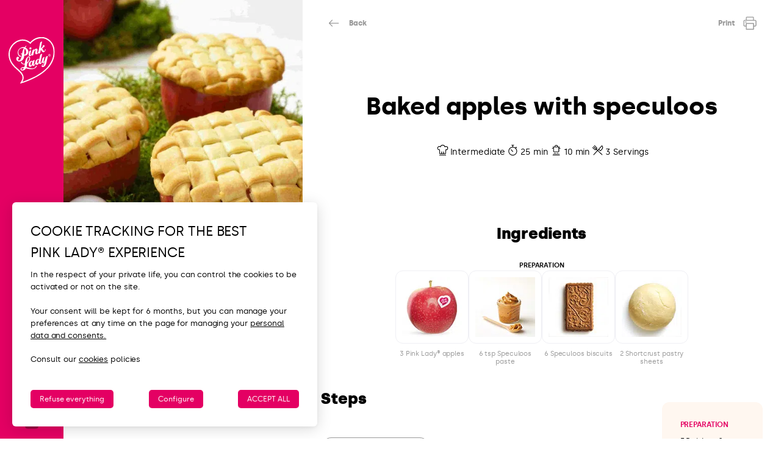

--- FILE ---
content_type: text/html; charset=UTF-8
request_url: https://www.apple-pinklady.com/recette/speculoos-apples-by-pink-lady/
body_size: 55973
content:
<!DOCTYPE html>
<html lang="en-GB" class="no-js" class="no-js">
<head>
    <meta charset="UTF-8">
    <meta name="viewport" content="width=device-width">

    <link rel="apple-touch-icon" sizes="180x180" href="/favicons/apple-touch-icon.png">
    <link rel="icon" type="image/png" sizes="32x32" href="/favicons/favicon-32x32.png">
    <link rel="icon" type="image/png" sizes="16x16" href="/favicons/favicon-16x16.png">
    <link rel="mask-icon" href="/favicons/safari-pinned-tab.svg" color="#5bbad5">
    <link rel="shortcut icon" href="/favicons/favicon.ico">
    <meta name="msapplication-config" content="/favicons/browserconfig.xml">
    <meta name="theme-color" content="#ffffff">

    <title>Baked apples with speculoos    | Pink Lady®</title>

    <meta name='robots' content='max-image-preview:large' />
<style id='wp-img-auto-sizes-contain-inline-css' type='text/css'>
img:is([sizes=auto i],[sizes^="auto," i]){contain-intrinsic-size:3000px 1500px}
/*# sourceURL=wp-img-auto-sizes-contain-inline-css */
</style>
<style id='wp-block-library-inline-css' type='text/css'>
:root{--wp-block-synced-color:#7a00df;--wp-block-synced-color--rgb:122,0,223;--wp-bound-block-color:var(--wp-block-synced-color);--wp-editor-canvas-background:#ddd;--wp-admin-theme-color:#007cba;--wp-admin-theme-color--rgb:0,124,186;--wp-admin-theme-color-darker-10:#006ba1;--wp-admin-theme-color-darker-10--rgb:0,107,160.5;--wp-admin-theme-color-darker-20:#005a87;--wp-admin-theme-color-darker-20--rgb:0,90,135;--wp-admin-border-width-focus:2px}@media (min-resolution:192dpi){:root{--wp-admin-border-width-focus:1.5px}}.wp-element-button{cursor:pointer}:root .has-very-light-gray-background-color{background-color:#eee}:root .has-very-dark-gray-background-color{background-color:#313131}:root .has-very-light-gray-color{color:#eee}:root .has-very-dark-gray-color{color:#313131}:root .has-vivid-green-cyan-to-vivid-cyan-blue-gradient-background{background:linear-gradient(135deg,#00d084,#0693e3)}:root .has-purple-crush-gradient-background{background:linear-gradient(135deg,#34e2e4,#4721fb 50%,#ab1dfe)}:root .has-hazy-dawn-gradient-background{background:linear-gradient(135deg,#faaca8,#dad0ec)}:root .has-subdued-olive-gradient-background{background:linear-gradient(135deg,#fafae1,#67a671)}:root .has-atomic-cream-gradient-background{background:linear-gradient(135deg,#fdd79a,#004a59)}:root .has-nightshade-gradient-background{background:linear-gradient(135deg,#330968,#31cdcf)}:root .has-midnight-gradient-background{background:linear-gradient(135deg,#020381,#2874fc)}:root{--wp--preset--font-size--normal:16px;--wp--preset--font-size--huge:42px}.has-regular-font-size{font-size:1em}.has-larger-font-size{font-size:2.625em}.has-normal-font-size{font-size:var(--wp--preset--font-size--normal)}.has-huge-font-size{font-size:var(--wp--preset--font-size--huge)}.has-text-align-center{text-align:center}.has-text-align-left{text-align:left}.has-text-align-right{text-align:right}.has-fit-text{white-space:nowrap!important}#end-resizable-editor-section{display:none}.aligncenter{clear:both}.items-justified-left{justify-content:flex-start}.items-justified-center{justify-content:center}.items-justified-right{justify-content:flex-end}.items-justified-space-between{justify-content:space-between}.screen-reader-text{border:0;clip-path:inset(50%);height:1px;margin:-1px;overflow:hidden;padding:0;position:absolute;width:1px;word-wrap:normal!important}.screen-reader-text:focus{background-color:#ddd;clip-path:none;color:#444;display:block;font-size:1em;height:auto;left:5px;line-height:normal;padding:15px 23px 14px;text-decoration:none;top:5px;width:auto;z-index:100000}html :where(.has-border-color){border-style:solid}html :where([style*=border-top-color]){border-top-style:solid}html :where([style*=border-right-color]){border-right-style:solid}html :where([style*=border-bottom-color]){border-bottom-style:solid}html :where([style*=border-left-color]){border-left-style:solid}html :where([style*=border-width]){border-style:solid}html :where([style*=border-top-width]){border-top-style:solid}html :where([style*=border-right-width]){border-right-style:solid}html :where([style*=border-bottom-width]){border-bottom-style:solid}html :where([style*=border-left-width]){border-left-style:solid}html :where(img[class*=wp-image-]){height:auto;max-width:100%}:where(figure){margin:0 0 1em}html :where(.is-position-sticky){--wp-admin--admin-bar--position-offset:var(--wp-admin--admin-bar--height,0px)}@media screen and (max-width:600px){html :where(.is-position-sticky){--wp-admin--admin-bar--position-offset:0px}}

/*# sourceURL=wp-block-library-inline-css */
</style><style id='pink-recettes-recette-btn-back-style-inline-css' type='text/css'>
.wp-block-pink-recettes-recette-btn-back .recipes-back-btn{border:none!important;color:var(--color--grey)!important;font-family:var(--wp--preset--font-family--silka-bold)}.wp-block-pink-recettes-recette-btn-back .recipes-back-btn svg{fill:var(--color--grey);transition:all .4s}.wp-block-pink-recettes-recette-btn-back .recipes-back-btn:focus,.wp-block-pink-recettes-recette-btn-back .recipes-back-btn:hover{color:var(--color--black)!important}.wp-block-pink-recettes-recette-btn-back .recipes-back-btn:focus svg,.wp-block-pink-recettes-recette-btn-back .recipes-back-btn:hover svg{fill:var(--color--black)}

/*# sourceURL=https://www.apple-pinklady.com/app/plugins/pink-recettes/build/blocks/recette-btn-back/style-index.css */
</style>
<style id='pink-recettes-recette-btn-print-style-inline-css' type='text/css'>
.wp-block-pink-recettes-recette-btn-print button.recipes-print-btn{border:none!important;color:var(--color--grey)!important;font-family:var(--wp--preset--font-family--silka-bold)}.wp-block-pink-recettes-recette-btn-print button.recipes-print-btn svg{fill:var(--color--grey);transition:all .4s}.wp-block-pink-recettes-recette-btn-print button.recipes-print-btn:focus,.wp-block-pink-recettes-recette-btn-print button.recipes-print-btn:hover{background:var(--color--light-grey)!important;color:var(--color--black)!important}.wp-block-pink-recettes-recette-btn-print button.recipes-print-btn:focus svg,.wp-block-pink-recettes-recette-btn-print button.recipes-print-btn:hover svg{fill:var(--color--black)}

/*# sourceURL=https://www.apple-pinklady.com/app/plugins/pink-recettes/build/blocks/recette-btn-print/style-index.css */
</style>
<style id='pink-recettes-recette-community-style-inline-css' type='text/css'>
.wp-block-pink-recettes-recette-community{align-items:center;background:var(--color--beige);border-radius:12px;display:flex;flex-direction:column;justify-content:center;margin-top:var(--wp--preset--spacing--40);padding:var(--wp--preset--spacing--40);text-align:center}.wp-block-pink-recettes-recette-community span.h2-like{font-family:var(--wp--preset--font-family--silka-bold);font-size:var(--wp--preset--font-size--large);text-align:center!important}.wp-block-pink-recettes-recette-community hr{background-color:var(--color--pink);margin-bottom:1rem;width:4rem}.wp-block-pink-recettes-recette-community a.community-btn{background-color:transparent!important;border:1px solid var(--color--black);border-radius:4.6rem;font-size:var(--wp--preset--font-size--normal);margin-bottom:var(--wp--preset--spacing--40);margin-top:var(--wp--preset--spacing--20);padding:0 1rem;text-decoration:none}.wp-block-pink-recettes-recette-community a.community-btn span{margin:0}@media(max-width:767px){.wp-block-pink-recettes-recette-community{padding-left:var(--wp--preset--spacing--40)!important;padding-right:var(--wp--preset--spacing--40)!important}}.recette-community-cards{display:flex;flex-wrap:wrap;gap:var(--wp--preset--spacing--20);justify-content:center;margin:0!important;width:100%}.recette-community-cards .swiper-button-next,.recette-community-cards .swiper-button-prev,.recette-community-cards [data-controls]{top:calc(50% - 6px)}@media(max-width:767px){.recette-community-cards{width:calc(100vw - 8rem)}.recette-community-cards .swiper-button-next{right:-34px!important}.recette-community-cards .swiper-button-prev{left:-34px!important}}.wp-block-pink-recettes-recette-community>.block-editor-inner-blocks>.block-editor-block-list__layout{display:flex;gap:2rem}.wp-block-pink-recettes-recette-community>.block-editor-inner-blocks>.block-editor-block-list__layout .wp-block-pink-recettes-recette-community-card{background:var(--color--white);flex:1;padding:0}.wp-block-pink-recettes-recette-community>.block-editor-inner-blocks>.block-editor-block-list__layout .recipe-community-image,.wp-block-pink-recettes-recette-community>.block-editor-inner-blocks>.block-editor-block-list__layout .recipe-community-title{padding:0}.wp-block-pink-recettes-recette-community>.block-editor-inner-blocks>.block-editor-block-list__layout .recipe-community-title strong{font-family:var(--wp--preset--font-family--silka-bold)}.swiper-outer-wrap{width:100%}.recipe-community-card{height:36rem}.recipe-community-card .wp-block-pink-recettes-recette-community-card{display:flex;flex-direction:column;height:100%}.recipe-community-card figure.recipe-community-image{flex:1;margin:0}.recipe-community-card figure.recipe-community-image img{border-radius:0;height:100%;-o-object-fit:cover!important;object-fit:cover!important;width:100%}.recipe-community-card .recipe-community-title{align-items:center;background:var(--color--white);color:var(--color--black);display:inline-flex;flex:0 0 4rem;flex-direction:column;font-size:1.4rem;gap:.3em;line-height:1;margin:0;padding:1rem 1rem .6rem;text-align:left;text-shadow:none}.recipe-community-card .recipe-community-title strong{font-family:var(--wp--preset--font-family--silka-bold)}@media(max-width:767px){.recipe-community-card figure.recipe-community-image{height:46vw}.recipe-community-card .recipe-community-title{font-size:1.2rem}}.recette-community-cards .wdf-slider-carousel-item:last-of-type{align-items:center;display:flex;justify-content:center}.recette-community-cards .wdf-slider-carousel-item:last-of-type .wdf-slider-carousel-item-content{align-items:center;border:2px dashed var(--color--pink);border-radius:10px;display:flex;flex-direction:column;height:calc(100% - 16rem);justify-content:center;min-height:22rem;padding:3rem;width:100%}.recette-community-cards .wdf-slider-carousel-item:last-of-type h3{color:var(--color--pink);font-size:.95em;line-height:1.5}

/*# sourceURL=https://www.apple-pinklady.com/app/plugins/pink-recettes/build/blocks/recette-community/style-index.css */
</style>
<style id='pink-recettes-recette-etape-style-inline-css' type='text/css'>


/*# sourceURL=https://www.apple-pinklady.com/app/plugins/pink-recettes/build/blocks/recette-etape/style-index.css */
</style>
<style id='pink-recettes-recette-etapes-style-inline-css' type='text/css'>


/*# sourceURL=https://www.apple-pinklady.com/app/plugins/pink-recettes/build/blocks/recette-etapes/style-index.css */
</style>
<style id='pink-recettes-recette-ingredients-style-inline-css' type='text/css'>
.wp-block-pink-recettes-recette-ingredients.is-style-illustrated{margin-top:var(--wp--preset--spacing--40)}.wp-block-pink-recettes-recette-ingredients.is-style-illustrated ul.recipe-ingredients-steps-list{list-style:none;margin:0;padding:0}.wp-block-pink-recettes-recette-ingredients.is-style-illustrated ul.recipe-ingredients-steps-list li{display:flex;flex-wrap:wrap;gap:var(--wp--preset--spacing--30);justify-content:center;list-style:none;margin-bottom:var(--wp--preset--spacing--40);text-align:center}.wp-block-pink-recettes-recette-ingredients.is-style-illustrated ul.recipe-ingredients-steps-list li>span{flex-basis:100%;font-family:var(--wp--preset--font-family--silka-semibold);font-size:1.1rem;text-transform:uppercase}.wp-block-pink-recettes-recette-ingredients.is-style-illustrated ul.recipe-ingredients-step-ingredients{display:flex;flex-wrap:wrap;gap:var(--wp--preset--spacing--30);justify-content:center;list-style:none;margin:0;padding:0}.wp-block-pink-recettes-recette-ingredients.is-style-illustrated ul.recipe-ingredients-step-ingredients li{flex:0 0 12rem;margin-bottom:0}.wp-block-pink-recettes-recette-ingredients.is-style-illustrated ul.recipe-ingredients-step-ingredients li .ingredient-image{border-radius:50%;height:40px;margin-right:1em;-o-object-fit:cover;object-fit:cover;width:40px}.wp-block-pink-recettes-recette-ingredients.is-style-illustrated ul.recipe-ingredients-step-ingredients li .ingredient-quantity{flex:1}.wp-block-pink-recettes-recette-ingredients:not(.is-style-illustrated){background:var(--color--beige);border-radius:12px;margin-top:var(--wp--preset--spacing--30);padding:var(--wp--preset--spacing--40)!important}@media(max-width:1279px){.wp-block-pink-recettes-recette-ingredients:not(.is-style-illustrated){padding-left:var(--wp--preset--spacing--30);padding-right:var(--wp--preset--spacing--30)}}@media(max-width:767px){.wp-block-pink-recettes-recette-ingredients:not(.is-style-illustrated){display:none}}.wp-block-pink-recettes-recette-ingredients:not(.is-style-illustrated) ul{margin:0;padding:0}.wp-block-pink-recettes-recette-ingredients:not(.is-style-illustrated) li{font-size:1.2rem;line-height:1.2;list-style:none}.wp-block-pink-recettes-recette-ingredients:not(.is-style-illustrated) li.recipe-ingredients-step{margin-bottom:2em}.wp-block-pink-recettes-recette-ingredients:not(.is-style-illustrated) li.recipe-ingredients-step:last-of-type{margin-bottom:0}.wp-block-pink-recettes-recette-ingredients:not(.is-style-illustrated) li>span{color:var(--color--pink);display:block;font-family:var(--wp--preset--font-family--silka-semibold);font-size:1.2rem;margin-bottom:1em;text-transform:uppercase}.wp-block-pink-recettes-recette-ingredients:not(.is-style-illustrated) li>.ingredient{line-height:1.4;margin-bottom:1em}

/*# sourceURL=https://www.apple-pinklady.com/app/plugins/pink-recettes/build/blocks/recette-ingredients/style-index.css */
</style>
<style id='pink-recettes-recette-rich-media-style-inline-css' type='text/css'>
.wp-block-pink-recettes-recette-rich-media .rich-media{height:100%;overflow:hidden;position:relative;width:100%}.wp-block-pink-recettes-recette-rich-media .author-container{background:linear-gradient(180deg,rgba(0,0,0,.5),transparent);height:12rem;left:0;position:absolute;top:0;width:100%;z-index:2}@media(max-width:767px){.wp-block-pink-recettes-recette-rich-media .author-container{background:linear-gradient(0deg,rgba(0,0,0,.5),transparent);bottom:0;top:auto}}.wp-block-pink-recettes-recette-rich-media .author{align-items:center;bottom:2rem;color:#fff;display:flex;font-size:1.4rem;gap:1rem;left:2rem;position:absolute}.wp-block-pink-recettes-recette-rich-media .author img{border:2px solid #fff;border-radius:50%;height:4rem;overflow:hidden;width:4rem}.wp-block-pink-recettes-recette-rich-media a.author{text-decoration:none}.wp-block-pink-recettes-recette-rich-media .video-container,.wp-block-pink-recettes-recette-rich-media .wp-block-post-featured-image{left:0;margin:0;overflow:hidden;position:absolute;right:0;top:0}.wp-block-pink-recettes-recette-rich-media .wp-block-post-featured-image{height:100%}.wp-block-pink-recettes-recette-rich-media .wp-block-post-featured-image img{height:100%;-o-object-fit:cover;object-fit:cover;width:100%}.wp-block-pink-recettes-recette-rich-media .video-container{height:0;padding-bottom:178%;pointer-events:none;z-index:1}.wp-block-pink-recettes-recette-rich-media .video-container iframe{height:100%!important;left:0;position:absolute;top:0;width:100%!important}body.touch-enabled .wp-block-pink-recettes-recette-rich-media .video-container{pointer-events:none}

/*# sourceURL=https://www.apple-pinklady.com/app/plugins/pink-recettes/build/blocks/recette-rich-media/style-index.css */
</style>
<style id='pink-recettes-recette-metas-style-inline-css' type='text/css'>
.recipe-categories{display:flex;flex-wrap:wrap;gap:0 1rem;justify-content:space-around;list-style:none;margin:0;padding:1rem}.recipe-categories li{align-items:center;display:flex;flex:0 0 auto;font-family:var(--wp--preset--font-family--silka-regular);font-size:1.2rem;gap:5px;line-height:1;margin:0;padding:0}.recipe-categories svg{flex:0 0 25px;height:25px;width:25px}.recipe-categories span{margin-top:.5em}@media(max-width:767px){.recipe-categories{display:grid;gap:0;grid-template-columns:repeat(2,minmax(0,1fr));padding:1rem;width:100%}.recipe-categories li{gap:3px;padding:0}.recipe-categories li span{margin-top:0}}.wp-block-pink-recettes-recette-metas .recipe-categories li{font-size:1.4rem}

/*# sourceURL=https://www.apple-pinklady.com/app/plugins/pink-recettes/build/blocks/recette-metas/style-index.css */
</style>
<style id='pink-recettes-recipe-card-style-inline-css' type='text/css'>


/*# sourceURL=https://www.apple-pinklady.com/app/plugins/pink-recettes/build/blocks/recipe-card/style-index.css */
</style>
<style id='wp-block-heading-inline-css' type='text/css'>
h1:where(.wp-block-heading).has-background,h2:where(.wp-block-heading).has-background,h3:where(.wp-block-heading).has-background,h4:where(.wp-block-heading).has-background,h5:where(.wp-block-heading).has-background,h6:where(.wp-block-heading).has-background{padding:1.25em 2.375em}h1.has-text-align-left[style*=writing-mode]:where([style*=vertical-lr]),h1.has-text-align-right[style*=writing-mode]:where([style*=vertical-rl]),h2.has-text-align-left[style*=writing-mode]:where([style*=vertical-lr]),h2.has-text-align-right[style*=writing-mode]:where([style*=vertical-rl]),h3.has-text-align-left[style*=writing-mode]:where([style*=vertical-lr]),h3.has-text-align-right[style*=writing-mode]:where([style*=vertical-rl]),h4.has-text-align-left[style*=writing-mode]:where([style*=vertical-lr]),h4.has-text-align-right[style*=writing-mode]:where([style*=vertical-rl]),h5.has-text-align-left[style*=writing-mode]:where([style*=vertical-lr]),h5.has-text-align-right[style*=writing-mode]:where([style*=vertical-rl]),h6.has-text-align-left[style*=writing-mode]:where([style*=vertical-lr]),h6.has-text-align-right[style*=writing-mode]:where([style*=vertical-rl]){rotate:180deg}
/*# sourceURL=https://www.pinklady2020.com.wdf-03.ovea.com/wp/wp-includes/blocks/heading/style.min.css */
</style>
<style id='wp-block-list-inline-css' type='text/css'>
ol,ul{box-sizing:border-box}:root :where(.wp-block-list.has-background){padding:1.25em 2.375em}
/*# sourceURL=https://www.pinklady2020.com.wdf-03.ovea.com/wp/wp-includes/blocks/list/style.min.css */
</style>
<style id='wp-block-post-content-inline-css' type='text/css'>
.wp-block-post-content{display:flow-root}
/*# sourceURL=https://www.pinklady2020.com.wdf-03.ovea.com/wp/wp-includes/blocks/post-content/style.min.css */
</style>
<style id='wp-block-post-featured-image-inline-css' type='text/css'>
.wp-block-post-featured-image{margin-left:0;margin-right:0}.wp-block-post-featured-image a{display:block;height:100%}.wp-block-post-featured-image :where(img){box-sizing:border-box;height:auto;max-width:100%;vertical-align:bottom;width:100%}.wp-block-post-featured-image.alignfull img,.wp-block-post-featured-image.alignwide img{width:100%}.wp-block-post-featured-image .wp-block-post-featured-image__overlay.has-background-dim{background-color:#000;inset:0;position:absolute}.wp-block-post-featured-image{position:relative}.wp-block-post-featured-image .wp-block-post-featured-image__overlay.has-background-gradient{background-color:initial}.wp-block-post-featured-image .wp-block-post-featured-image__overlay.has-background-dim-0{opacity:0}.wp-block-post-featured-image .wp-block-post-featured-image__overlay.has-background-dim-10{opacity:.1}.wp-block-post-featured-image .wp-block-post-featured-image__overlay.has-background-dim-20{opacity:.2}.wp-block-post-featured-image .wp-block-post-featured-image__overlay.has-background-dim-30{opacity:.3}.wp-block-post-featured-image .wp-block-post-featured-image__overlay.has-background-dim-40{opacity:.4}.wp-block-post-featured-image .wp-block-post-featured-image__overlay.has-background-dim-50{opacity:.5}.wp-block-post-featured-image .wp-block-post-featured-image__overlay.has-background-dim-60{opacity:.6}.wp-block-post-featured-image .wp-block-post-featured-image__overlay.has-background-dim-70{opacity:.7}.wp-block-post-featured-image .wp-block-post-featured-image__overlay.has-background-dim-80{opacity:.8}.wp-block-post-featured-image .wp-block-post-featured-image__overlay.has-background-dim-90{opacity:.9}.wp-block-post-featured-image .wp-block-post-featured-image__overlay.has-background-dim-100{opacity:1}.wp-block-post-featured-image:where(.alignleft,.alignright){width:100%}
/*# sourceURL=https://www.pinklady2020.com.wdf-03.ovea.com/wp/wp-includes/blocks/post-featured-image/style.min.css */
</style>
<style id='wp-block-post-template-inline-css' type='text/css'>
.wp-block-post-template{box-sizing:border-box;list-style:none;margin-bottom:0;margin-top:0;max-width:100%;padding:0}.wp-block-post-template.is-flex-container{display:flex;flex-direction:row;flex-wrap:wrap;gap:1.25em}.wp-block-post-template.is-flex-container>li{margin:0;width:100%}@media (min-width:600px){.wp-block-post-template.is-flex-container.is-flex-container.columns-2>li{width:calc(50% - .625em)}.wp-block-post-template.is-flex-container.is-flex-container.columns-3>li{width:calc(33.33333% - .83333em)}.wp-block-post-template.is-flex-container.is-flex-container.columns-4>li{width:calc(25% - .9375em)}.wp-block-post-template.is-flex-container.is-flex-container.columns-5>li{width:calc(20% - 1em)}.wp-block-post-template.is-flex-container.is-flex-container.columns-6>li{width:calc(16.66667% - 1.04167em)}}@media (max-width:600px){.wp-block-post-template-is-layout-grid.wp-block-post-template-is-layout-grid.wp-block-post-template-is-layout-grid.wp-block-post-template-is-layout-grid{grid-template-columns:1fr}}.wp-block-post-template-is-layout-constrained>li>.alignright,.wp-block-post-template-is-layout-flow>li>.alignright{float:right;margin-inline-end:0;margin-inline-start:2em}.wp-block-post-template-is-layout-constrained>li>.alignleft,.wp-block-post-template-is-layout-flow>li>.alignleft{float:left;margin-inline-end:2em;margin-inline-start:0}.wp-block-post-template-is-layout-constrained>li>.aligncenter,.wp-block-post-template-is-layout-flow>li>.aligncenter{margin-inline-end:auto;margin-inline-start:auto}
/*# sourceURL=https://www.pinklady2020.com.wdf-03.ovea.com/wp/wp-includes/blocks/post-template/style.min.css */
</style>
<style id='wp-block-post-title-inline-css' type='text/css'>
.wp-block-post-title{box-sizing:border-box;word-break:break-word}.wp-block-post-title :where(a){display:inline-block;font-family:inherit;font-size:inherit;font-style:inherit;font-weight:inherit;letter-spacing:inherit;line-height:inherit;text-decoration:inherit}
/*# sourceURL=https://www.pinklady2020.com.wdf-03.ovea.com/wp/wp-includes/blocks/post-title/style.min.css */
</style>
<style id='wp-block-columns-inline-css' type='text/css'>
.wp-block-columns{box-sizing:border-box;display:flex;flex-wrap:wrap!important}@media (min-width:782px){.wp-block-columns{flex-wrap:nowrap!important}}.wp-block-columns{align-items:normal!important}.wp-block-columns.are-vertically-aligned-top{align-items:flex-start}.wp-block-columns.are-vertically-aligned-center{align-items:center}.wp-block-columns.are-vertically-aligned-bottom{align-items:flex-end}@media (max-width:781px){.wp-block-columns:not(.is-not-stacked-on-mobile)>.wp-block-column{flex-basis:100%!important}}@media (min-width:782px){.wp-block-columns:not(.is-not-stacked-on-mobile)>.wp-block-column{flex-basis:0;flex-grow:1}.wp-block-columns:not(.is-not-stacked-on-mobile)>.wp-block-column[style*=flex-basis]{flex-grow:0}}.wp-block-columns.is-not-stacked-on-mobile{flex-wrap:nowrap!important}.wp-block-columns.is-not-stacked-on-mobile>.wp-block-column{flex-basis:0;flex-grow:1}.wp-block-columns.is-not-stacked-on-mobile>.wp-block-column[style*=flex-basis]{flex-grow:0}:where(.wp-block-columns){margin-bottom:1.75em}:where(.wp-block-columns.has-background){padding:1.25em 2.375em}.wp-block-column{flex-grow:1;min-width:0;overflow-wrap:break-word;word-break:break-word}.wp-block-column.is-vertically-aligned-top{align-self:flex-start}.wp-block-column.is-vertically-aligned-center{align-self:center}.wp-block-column.is-vertically-aligned-bottom{align-self:flex-end}.wp-block-column.is-vertically-aligned-stretch{align-self:stretch}.wp-block-column.is-vertically-aligned-bottom,.wp-block-column.is-vertically-aligned-center,.wp-block-column.is-vertically-aligned-top{width:100%}
/*# sourceURL=https://www.pinklady2020.com.wdf-03.ovea.com/wp/wp-includes/blocks/columns/style.min.css */
</style>
<style id='wp-block-group-inline-css' type='text/css'>
.wp-block-group{box-sizing:border-box}:where(.wp-block-group.wp-block-group-is-layout-constrained){position:relative}
/*# sourceURL=https://www.pinklady2020.com.wdf-03.ovea.com/wp/wp-includes/blocks/group/style.min.css */
</style>
<style id='wp-block-spacer-inline-css' type='text/css'>
.wp-block-spacer{clear:both}
/*# sourceURL=https://www.pinklady2020.com.wdf-03.ovea.com/wp/wp-includes/blocks/spacer/style.min.css */
</style>
<style id='global-styles-inline-css' type='text/css'>
:root{--wp--preset--aspect-ratio--square: 1;--wp--preset--aspect-ratio--4-3: 4/3;--wp--preset--aspect-ratio--3-4: 3/4;--wp--preset--aspect-ratio--3-2: 3/2;--wp--preset--aspect-ratio--2-3: 2/3;--wp--preset--aspect-ratio--16-9: 16/9;--wp--preset--aspect-ratio--9-16: 9/16;--wp--preset--color--black: #000000;--wp--preset--color--cyan-bluish-gray: #abb8c3;--wp--preset--color--white: var(--color--white);--wp--preset--color--pale-pink: #f78da7;--wp--preset--color--vivid-red: #cf2e2e;--wp--preset--color--luminous-vivid-orange: #ff6900;--wp--preset--color--luminous-vivid-amber: #fcb900;--wp--preset--color--light-green-cyan: #7bdcb5;--wp--preset--color--vivid-green-cyan: #00d084;--wp--preset--color--pale-cyan-blue: #8ed1fc;--wp--preset--color--vivid-cyan-blue: #0693e3;--wp--preset--color--vivid-purple: #9b51e0;--wp--preset--color--base: var(--color--black);--wp--preset--color--pink: var(--color--pink);--wp--preset--color--green: var(--color--green);--wp--preset--color--dark-green: #3F503D;--wp--preset--color--light-green: var(--color--light-green);--wp--preset--color--verylight-green: var(--color--verylight-green);--wp--preset--color--flash-green: var(--color--flash-green);--wp--preset--color--beige: var(--color--beige);--wp--preset--color--light-grey: var(--color--light-grey);--wp--preset--gradient--vivid-cyan-blue-to-vivid-purple: linear-gradient(135deg,rgb(6,147,227) 0%,rgb(155,81,224) 100%);--wp--preset--gradient--light-green-cyan-to-vivid-green-cyan: linear-gradient(135deg,rgb(122,220,180) 0%,rgb(0,208,130) 100%);--wp--preset--gradient--luminous-vivid-amber-to-luminous-vivid-orange: linear-gradient(135deg,rgb(252,185,0) 0%,rgb(255,105,0) 100%);--wp--preset--gradient--luminous-vivid-orange-to-vivid-red: linear-gradient(135deg,rgb(255,105,0) 0%,rgb(207,46,46) 100%);--wp--preset--gradient--very-light-gray-to-cyan-bluish-gray: linear-gradient(135deg,rgb(238,238,238) 0%,rgb(169,184,195) 100%);--wp--preset--gradient--cool-to-warm-spectrum: linear-gradient(135deg,rgb(74,234,220) 0%,rgb(151,120,209) 20%,rgb(207,42,186) 40%,rgb(238,44,130) 60%,rgb(251,105,98) 80%,rgb(254,248,76) 100%);--wp--preset--gradient--blush-light-purple: linear-gradient(135deg,rgb(255,206,236) 0%,rgb(152,150,240) 100%);--wp--preset--gradient--blush-bordeaux: linear-gradient(135deg,rgb(254,205,165) 0%,rgb(254,45,45) 50%,rgb(107,0,62) 100%);--wp--preset--gradient--luminous-dusk: linear-gradient(135deg,rgb(255,203,112) 0%,rgb(199,81,192) 50%,rgb(65,88,208) 100%);--wp--preset--gradient--pale-ocean: linear-gradient(135deg,rgb(255,245,203) 0%,rgb(182,227,212) 50%,rgb(51,167,181) 100%);--wp--preset--gradient--electric-grass: linear-gradient(135deg,rgb(202,248,128) 0%,rgb(113,206,126) 100%);--wp--preset--gradient--midnight: linear-gradient(135deg,rgb(2,3,129) 0%,rgb(40,116,252) 100%);--wp--preset--font-size--small: 1.4rem;--wp--preset--font-size--medium: 1.6rem;--wp--preset--font-size--large: clamp(2.2rem, 2.114rem + 0.762vw, 2.6rem);--wp--preset--font-size--x-large: clamp(2.8rem, 1.943rem + 2.286vw, 4rem);--wp--preset--font-size--x-small: 1.2rem;--wp--preset--font-size--xx-large: clamp(4rem, 2.571rem + 3.81vw, 6rem);--wp--preset--font-family--silka-light: Silka Light, sans-serif;--wp--preset--font-family--silka-regular: Silka Regular, sans-serif;--wp--preset--font-family--silka-medium: Silka Medium, sans-serif;--wp--preset--font-family--silka-semibold: Silka Semibold, sans-serif;--wp--preset--font-family--silka-bold: Silka Bold, sans-serif;--wp--preset--font-family--silka-black: Silka Black, sans-serif;--wp--preset--font-family--quentin: Quentin, script;--wp--preset--spacing--20: 10px;--wp--preset--spacing--30: 20px;--wp--preset--spacing--40: 30px;--wp--preset--spacing--50: clamp(30px, 5vw, 50px);--wp--preset--spacing--60: clamp(30px, 7vw, 70px);--wp--preset--spacing--70: clamp(50px, 7vw, 90px);--wp--preset--spacing--80: clamp(70px, 10vw, 140px);--wp--preset--spacing--90: clamp(80px, 10vw, 140px);--wp--preset--shadow--natural: 6px 6px 9px rgba(0, 0, 0, 0.2);--wp--preset--shadow--deep: 12px 12px 50px rgba(0, 0, 0, 0.4);--wp--preset--shadow--sharp: 6px 6px 0px rgba(0, 0, 0, 0.2);--wp--preset--shadow--outlined: 6px 6px 0px -3px rgb(255, 255, 255), 6px 6px rgb(0, 0, 0);--wp--preset--shadow--crisp: 6px 6px 0px rgb(0, 0, 0);}:root { --wp--style--global--content-size: 900px;--wp--style--global--wide-size: 1280px; }:where(body) { margin: 0; }.wp-site-blocks { padding-top: var(--wp--style--root--padding-top); padding-bottom: var(--wp--style--root--padding-bottom); }.has-global-padding { padding-right: var(--wp--style--root--padding-right); padding-left: var(--wp--style--root--padding-left); }.has-global-padding > .alignfull { margin-right: calc(var(--wp--style--root--padding-right) * -1); margin-left: calc(var(--wp--style--root--padding-left) * -1); }.has-global-padding :where(:not(.alignfull.is-layout-flow) > .has-global-padding:not(.wp-block-block, .alignfull)) { padding-right: 0; padding-left: 0; }.has-global-padding :where(:not(.alignfull.is-layout-flow) > .has-global-padding:not(.wp-block-block, .alignfull)) > .alignfull { margin-left: 0; margin-right: 0; }.wp-site-blocks > .alignleft { float: left; margin-right: 2em; }.wp-site-blocks > .alignright { float: right; margin-left: 2em; }.wp-site-blocks > .aligncenter { justify-content: center; margin-left: auto; margin-right: auto; }:where(.wp-site-blocks) > * { margin-block-start: 1.6rem; margin-block-end: 0; }:where(.wp-site-blocks) > :first-child { margin-block-start: 0; }:where(.wp-site-blocks) > :last-child { margin-block-end: 0; }:root { --wp--style--block-gap: 1.6rem; }:root :where(.is-layout-flow) > :first-child{margin-block-start: 0;}:root :where(.is-layout-flow) > :last-child{margin-block-end: 0;}:root :where(.is-layout-flow) > *{margin-block-start: 1.6rem;margin-block-end: 0;}:root :where(.is-layout-constrained) > :first-child{margin-block-start: 0;}:root :where(.is-layout-constrained) > :last-child{margin-block-end: 0;}:root :where(.is-layout-constrained) > *{margin-block-start: 1.6rem;margin-block-end: 0;}:root :where(.is-layout-flex){gap: 1.6rem;}:root :where(.is-layout-grid){gap: 1.6rem;}.is-layout-flow > .alignleft{float: left;margin-inline-start: 0;margin-inline-end: 2em;}.is-layout-flow > .alignright{float: right;margin-inline-start: 2em;margin-inline-end: 0;}.is-layout-flow > .aligncenter{margin-left: auto !important;margin-right: auto !important;}.is-layout-constrained > .alignleft{float: left;margin-inline-start: 0;margin-inline-end: 2em;}.is-layout-constrained > .alignright{float: right;margin-inline-start: 2em;margin-inline-end: 0;}.is-layout-constrained > .aligncenter{margin-left: auto !important;margin-right: auto !important;}.is-layout-constrained > :where(:not(.alignleft):not(.alignright):not(.alignfull)){max-width: var(--wp--style--global--content-size);margin-left: auto !important;margin-right: auto !important;}.is-layout-constrained > .alignwide{max-width: var(--wp--style--global--wide-size);}body .is-layout-flex{display: flex;}.is-layout-flex{flex-wrap: wrap;align-items: center;}.is-layout-flex > :is(*, div){margin: 0;}body .is-layout-grid{display: grid;}.is-layout-grid > :is(*, div){margin: 0;}body{background-color: var(--wp--preset--color--white);border-radius: 12px;color: var(--wp--preset--color--base);font-family: var(--wp--preset--font-family--silka-regular);font-size: var(--wp--preset--font-size--medium);font-weight: 400;letter-spacing: -0.1px;line-height: 1.6;--wp--style--root--padding-top: 0;--wp--style--root--padding-right: var(--wp--preset--spacing--30);--wp--style--root--padding-bottom: 0;--wp--style--root--padding-left: var(--wp--preset--spacing--30);}a:where(:not(.wp-element-button)){color: currentColor;text-decoration: underline;}:root :where(a:where(:not(.wp-element-button)):hover){text-decoration: none;}h1, h2, h3, h4, h5, h6{font-weight: 600;letter-spacing: -0.1px;line-height: 1.125;}h1{font-family: var(--wp--preset--font-family--silka-bold);font-size: var(--wp--preset--font-size--x-large);line-height: 1.1;}h2{font-family: var(--wp--preset--font-family--silka-black);font-size: var(--wp--preset--font-size--x-large);line-height: 1.1;margin-top: var(--wp--preset--spacing--40);margin-bottom: var(--wp--preset--spacing--40);}h3{font-family: var(--wp--preset--font-family--silka-bold);text-transform: uppercase;}h4{font-size: var(--wp--preset--font-size--medium);}h5{font-size: var(--wp--preset--font-size--small);letter-spacing: 0.5px;}:root :where(.wp-element-button, .wp-block-button__link){background-color: #32373c;border-width: 0;color: #fff;font-family: inherit;font-size: inherit;font-style: inherit;font-weight: inherit;letter-spacing: inherit;line-height: inherit;padding-top: calc(0.667em + 2px);padding-right: calc(1.333em + 2px);padding-bottom: calc(0.667em + 2px);padding-left: calc(1.333em + 2px);text-decoration: none;text-transform: inherit;}:root :where(.wp-element-caption, .wp-block-audio figcaption, .wp-block-embed figcaption, .wp-block-gallery figcaption, .wp-block-image figcaption, .wp-block-table figcaption, .wp-block-video figcaption){font-size: var(--wp--preset--font-size--small);line-height: 1;}.has-black-color{color: var(--wp--preset--color--black) !important;}.has-cyan-bluish-gray-color{color: var(--wp--preset--color--cyan-bluish-gray) !important;}.has-white-color{color: var(--wp--preset--color--white) !important;}.has-pale-pink-color{color: var(--wp--preset--color--pale-pink) !important;}.has-vivid-red-color{color: var(--wp--preset--color--vivid-red) !important;}.has-luminous-vivid-orange-color{color: var(--wp--preset--color--luminous-vivid-orange) !important;}.has-luminous-vivid-amber-color{color: var(--wp--preset--color--luminous-vivid-amber) !important;}.has-light-green-cyan-color{color: var(--wp--preset--color--light-green-cyan) !important;}.has-vivid-green-cyan-color{color: var(--wp--preset--color--vivid-green-cyan) !important;}.has-pale-cyan-blue-color{color: var(--wp--preset--color--pale-cyan-blue) !important;}.has-vivid-cyan-blue-color{color: var(--wp--preset--color--vivid-cyan-blue) !important;}.has-vivid-purple-color{color: var(--wp--preset--color--vivid-purple) !important;}.has-base-color{color: var(--wp--preset--color--base) !important;}.has-pink-color{color: var(--wp--preset--color--pink) !important;}.has-green-color{color: var(--wp--preset--color--green) !important;}.has-dark-green-color{color: var(--wp--preset--color--dark-green) !important;}.has-light-green-color{color: var(--wp--preset--color--light-green) !important;}.has-verylight-green-color{color: var(--wp--preset--color--verylight-green) !important;}.has-flash-green-color{color: var(--wp--preset--color--flash-green) !important;}.has-beige-color{color: var(--wp--preset--color--beige) !important;}.has-light-grey-color{color: var(--wp--preset--color--light-grey) !important;}.has-black-background-color{background-color: var(--wp--preset--color--black) !important;}.has-cyan-bluish-gray-background-color{background-color: var(--wp--preset--color--cyan-bluish-gray) !important;}.has-white-background-color{background-color: var(--wp--preset--color--white) !important;}.has-pale-pink-background-color{background-color: var(--wp--preset--color--pale-pink) !important;}.has-vivid-red-background-color{background-color: var(--wp--preset--color--vivid-red) !important;}.has-luminous-vivid-orange-background-color{background-color: var(--wp--preset--color--luminous-vivid-orange) !important;}.has-luminous-vivid-amber-background-color{background-color: var(--wp--preset--color--luminous-vivid-amber) !important;}.has-light-green-cyan-background-color{background-color: var(--wp--preset--color--light-green-cyan) !important;}.has-vivid-green-cyan-background-color{background-color: var(--wp--preset--color--vivid-green-cyan) !important;}.has-pale-cyan-blue-background-color{background-color: var(--wp--preset--color--pale-cyan-blue) !important;}.has-vivid-cyan-blue-background-color{background-color: var(--wp--preset--color--vivid-cyan-blue) !important;}.has-vivid-purple-background-color{background-color: var(--wp--preset--color--vivid-purple) !important;}.has-base-background-color{background-color: var(--wp--preset--color--base) !important;}.has-pink-background-color{background-color: var(--wp--preset--color--pink) !important;}.has-green-background-color{background-color: var(--wp--preset--color--green) !important;}.has-dark-green-background-color{background-color: var(--wp--preset--color--dark-green) !important;}.has-light-green-background-color{background-color: var(--wp--preset--color--light-green) !important;}.has-verylight-green-background-color{background-color: var(--wp--preset--color--verylight-green) !important;}.has-flash-green-background-color{background-color: var(--wp--preset--color--flash-green) !important;}.has-beige-background-color{background-color: var(--wp--preset--color--beige) !important;}.has-light-grey-background-color{background-color: var(--wp--preset--color--light-grey) !important;}.has-black-border-color{border-color: var(--wp--preset--color--black) !important;}.has-cyan-bluish-gray-border-color{border-color: var(--wp--preset--color--cyan-bluish-gray) !important;}.has-white-border-color{border-color: var(--wp--preset--color--white) !important;}.has-pale-pink-border-color{border-color: var(--wp--preset--color--pale-pink) !important;}.has-vivid-red-border-color{border-color: var(--wp--preset--color--vivid-red) !important;}.has-luminous-vivid-orange-border-color{border-color: var(--wp--preset--color--luminous-vivid-orange) !important;}.has-luminous-vivid-amber-border-color{border-color: var(--wp--preset--color--luminous-vivid-amber) !important;}.has-light-green-cyan-border-color{border-color: var(--wp--preset--color--light-green-cyan) !important;}.has-vivid-green-cyan-border-color{border-color: var(--wp--preset--color--vivid-green-cyan) !important;}.has-pale-cyan-blue-border-color{border-color: var(--wp--preset--color--pale-cyan-blue) !important;}.has-vivid-cyan-blue-border-color{border-color: var(--wp--preset--color--vivid-cyan-blue) !important;}.has-vivid-purple-border-color{border-color: var(--wp--preset--color--vivid-purple) !important;}.has-base-border-color{border-color: var(--wp--preset--color--base) !important;}.has-pink-border-color{border-color: var(--wp--preset--color--pink) !important;}.has-green-border-color{border-color: var(--wp--preset--color--green) !important;}.has-dark-green-border-color{border-color: var(--wp--preset--color--dark-green) !important;}.has-light-green-border-color{border-color: var(--wp--preset--color--light-green) !important;}.has-verylight-green-border-color{border-color: var(--wp--preset--color--verylight-green) !important;}.has-flash-green-border-color{border-color: var(--wp--preset--color--flash-green) !important;}.has-beige-border-color{border-color: var(--wp--preset--color--beige) !important;}.has-light-grey-border-color{border-color: var(--wp--preset--color--light-grey) !important;}.has-vivid-cyan-blue-to-vivid-purple-gradient-background{background: var(--wp--preset--gradient--vivid-cyan-blue-to-vivid-purple) !important;}.has-light-green-cyan-to-vivid-green-cyan-gradient-background{background: var(--wp--preset--gradient--light-green-cyan-to-vivid-green-cyan) !important;}.has-luminous-vivid-amber-to-luminous-vivid-orange-gradient-background{background: var(--wp--preset--gradient--luminous-vivid-amber-to-luminous-vivid-orange) !important;}.has-luminous-vivid-orange-to-vivid-red-gradient-background{background: var(--wp--preset--gradient--luminous-vivid-orange-to-vivid-red) !important;}.has-very-light-gray-to-cyan-bluish-gray-gradient-background{background: var(--wp--preset--gradient--very-light-gray-to-cyan-bluish-gray) !important;}.has-cool-to-warm-spectrum-gradient-background{background: var(--wp--preset--gradient--cool-to-warm-spectrum) !important;}.has-blush-light-purple-gradient-background{background: var(--wp--preset--gradient--blush-light-purple) !important;}.has-blush-bordeaux-gradient-background{background: var(--wp--preset--gradient--blush-bordeaux) !important;}.has-luminous-dusk-gradient-background{background: var(--wp--preset--gradient--luminous-dusk) !important;}.has-pale-ocean-gradient-background{background: var(--wp--preset--gradient--pale-ocean) !important;}.has-electric-grass-gradient-background{background: var(--wp--preset--gradient--electric-grass) !important;}.has-midnight-gradient-background{background: var(--wp--preset--gradient--midnight) !important;}.has-small-font-size{font-size: var(--wp--preset--font-size--small) !important;}.has-medium-font-size{font-size: var(--wp--preset--font-size--medium) !important;}.has-large-font-size{font-size: var(--wp--preset--font-size--large) !important;}.has-x-large-font-size{font-size: var(--wp--preset--font-size--x-large) !important;}.has-x-small-font-size{font-size: var(--wp--preset--font-size--x-small) !important;}.has-xx-large-font-size{font-size: var(--wp--preset--font-size--xx-large) !important;}.has-silka-light-font-family{font-family: var(--wp--preset--font-family--silka-light) !important;}.has-silka-regular-font-family{font-family: var(--wp--preset--font-family--silka-regular) !important;}.has-silka-medium-font-family{font-family: var(--wp--preset--font-family--silka-medium) !important;}.has-silka-semibold-font-family{font-family: var(--wp--preset--font-family--silka-semibold) !important;}.has-silka-bold-font-family{font-family: var(--wp--preset--font-family--silka-bold) !important;}.has-silka-black-font-family{font-family: var(--wp--preset--font-family--silka-black) !important;}.has-quentin-font-family{font-family: var(--wp--preset--font-family--quentin) !important;}
:root :where(.wp-block-columns-is-layout-flow) > :first-child{margin-block-start: 0;}:root :where(.wp-block-columns-is-layout-flow) > :last-child{margin-block-end: 0;}:root :where(.wp-block-columns-is-layout-flow) > *{margin-block-start: var(--wp--preset--spacing--50);margin-block-end: 0;}:root :where(.wp-block-columns-is-layout-constrained) > :first-child{margin-block-start: 0;}:root :where(.wp-block-columns-is-layout-constrained) > :last-child{margin-block-end: 0;}:root :where(.wp-block-columns-is-layout-constrained) > *{margin-block-start: var(--wp--preset--spacing--50);margin-block-end: 0;}:root :where(.wp-block-columns-is-layout-flex){gap: var(--wp--preset--spacing--50);}:root :where(.wp-block-columns-is-layout-grid){gap: var(--wp--preset--spacing--50);}
/*# sourceURL=global-styles-inline-css */
</style>
<style id='core-block-supports-inline-css' type='text/css'>
.wp-container-core-group-is-layout-8165f36a{flex-wrap:nowrap;justify-content:space-between;}.wp-container-content-b30579f5{flex-basis:50px;}.wp-container-core-group-is-layout-ce155fab{flex-direction:column;align-items:center;}.wp-container-core-group-is-layout-9a5e0684 > :where(:not(.alignleft):not(.alignright):not(.alignfull)){max-width:600px;margin-left:auto !important;margin-right:auto !important;}.wp-container-core-group-is-layout-9a5e0684 > .alignwide{max-width:600px;}.wp-container-core-group-is-layout-9a5e0684 .alignfull{max-width:none;}.wp-container-core-group-is-layout-9a5e0684 > .alignfull{margin-right:calc(0px * -1);margin-left:calc(0px * -1);}.wp-container-core-group-is-layout-5ddee21e{flex-wrap:nowrap;flex-direction:column;align-items:flex-start;}.wp-container-core-group-is-layout-efec2201{flex-wrap:nowrap;gap:var(--wp--preset--spacing--30);justify-content:space-between;align-items:stretch;}.wp-container-core-columns-is-layout-1c604e44{flex-wrap:nowrap;gap:2em 0;}.wp-container-core-post-template-is-layout-8da31e6c{grid-template-columns:repeat(3, minmax(0, 1fr));gap:1px;}
/*# sourceURL=core-block-supports-inline-css */
</style>

<link rel='stylesheet' id='wwp_child_theme-core-button-styles-css' href='https://www.apple-pinklady.com/app/themes/wwp_child_theme/build/css/blocks/core/button/styles.css?ver=1.0.0'  media='all' />
<noscript><link rel='stylesheet' id='wwp_child_theme-core-button-styles-css-lazy' href='https://www.apple-pinklady.com/app/themes/wwp_child_theme/build/css/blocks/core/button/styles.css?ver=1.0.0'  media='all' />
</noscript><link rel='stylesheet' id='wwp_child_theme-core-hero-styles-css' href='https://www.apple-pinklady.com/app/themes/wwp_child_theme/build/css/blocks/core/hero/styles.css?ver=1.0.0'  media='all' />
<noscript><link rel='stylesheet' id='wwp_child_theme-core-hero-styles-css-lazy' href='https://www.apple-pinklady.com/app/themes/wwp_child_theme/build/css/blocks/core/hero/styles.css?ver=1.0.0'  media='all' />
</noscript><link rel='stylesheet' id='wwp_child_theme-core-pagination-styles-css' href='https://www.apple-pinklady.com/app/themes/wwp_child_theme/build/css/blocks/core/pagination/styles.css?ver=1.0.0'  media='all' />
<noscript><link rel='stylesheet' id='wwp_child_theme-core-pagination-styles-css-lazy' href='https://www.apple-pinklady.com/app/themes/wwp_child_theme/build/css/blocks/core/pagination/styles.css?ver=1.0.0'  media='all' />
</noscript><link rel='stylesheet' id='wwp_child_theme-pink-recettes-recette-btn-back-styles-css' href='https://www.apple-pinklady.com/app/themes/wwp_child_theme/build/css/blocks/pink-recettes/recette-btn-back/styles.css?ver=1.0.0'  media='all' />
<noscript><link rel='stylesheet' id='wwp_child_theme-pink-recettes-recette-btn-back-styles-css-lazy' href='https://www.apple-pinklady.com/app/themes/wwp_child_theme/build/css/blocks/pink-recettes/recette-btn-back/styles.css?ver=1.0.0'  media='all' />
</noscript><link rel='stylesheet' id='wwp_child_theme-pink-recettes-recette-btn-filtre-styles-css' href='https://www.apple-pinklady.com/app/themes/wwp_child_theme/build/css/blocks/pink-recettes/recette-btn-filtre/styles.css?ver=1.0.0'  media='all' />
<noscript><link rel='stylesheet' id='wwp_child_theme-pink-recettes-recette-btn-filtre-styles-css-lazy' href='https://www.apple-pinklady.com/app/themes/wwp_child_theme/build/css/blocks/pink-recettes/recette-btn-filtre/styles.css?ver=1.0.0'  media='all' />
</noscript><link rel='stylesheet' id='wwp_child_theme-pink-recettes-recette-btn-grille-styles-css' href='https://www.apple-pinklady.com/app/themes/wwp_child_theme/build/css/blocks/pink-recettes/recette-btn-grille/styles.css?ver=1.0.0'  media='all' />
<noscript><link rel='stylesheet' id='wwp_child_theme-pink-recettes-recette-btn-grille-styles-css-lazy' href='https://www.apple-pinklady.com/app/themes/wwp_child_theme/build/css/blocks/pink-recettes/recette-btn-grille/styles.css?ver=1.0.0'  media='all' />
</noscript><link rel='stylesheet' id='wwp_child_theme-pink-recettes-recette-btn-print-styles-css' href='https://www.apple-pinklady.com/app/themes/wwp_child_theme/build/css/blocks/pink-recettes/recette-btn-print/styles.css?ver=1.0.0'  media='all' />
<noscript><link rel='stylesheet' id='wwp_child_theme-pink-recettes-recette-btn-print-styles-css-lazy' href='https://www.apple-pinklady.com/app/themes/wwp_child_theme/build/css/blocks/pink-recettes/recette-btn-print/styles.css?ver=1.0.0'  media='all' />
</noscript><link rel='stylesheet' id='wwp_child_theme-pink-recettes-recette-btn-recherche-styles-css' href='https://www.apple-pinklady.com/app/themes/wwp_child_theme/build/css/blocks/pink-recettes/recette-btn-recherche/styles.css?ver=1.0.0'  media='all' />
<noscript><link rel='stylesheet' id='wwp_child_theme-pink-recettes-recette-btn-recherche-styles-css-lazy' href='https://www.apple-pinklady.com/app/themes/wwp_child_theme/build/css/blocks/pink-recettes/recette-btn-recherche/styles.css?ver=1.0.0'  media='all' />
</noscript><link rel='stylesheet' id='wwp_child_theme-pink-recettes-recette-btn-tri-styles-css' href='https://www.apple-pinklady.com/app/themes/wwp_child_theme/build/css/blocks/pink-recettes/recette-btn-tri/styles.css?ver=1.0.0'  media='all' />
<noscript><link rel='stylesheet' id='wwp_child_theme-pink-recettes-recette-btn-tri-styles-css-lazy' href='https://www.apple-pinklady.com/app/themes/wwp_child_theme/build/css/blocks/pink-recettes/recette-btn-tri/styles.css?ver=1.0.0'  media='all' />
</noscript><link rel='stylesheet' id='wwp_child_theme-pink-recettes-recette-etape-styles-css' href='https://www.apple-pinklady.com/app/themes/wwp_child_theme/build/css/blocks/pink-recettes/recette-etape/styles.css?ver=1.0.0'  media='all' />
<noscript><link rel='stylesheet' id='wwp_child_theme-pink-recettes-recette-etape-styles-css-lazy' href='https://www.apple-pinklady.com/app/themes/wwp_child_theme/build/css/blocks/pink-recettes/recette-etape/styles.css?ver=1.0.0'  media='all' />
</noscript><link rel='stylesheet' id='wwp_child_theme-pink-recettes-recette-filters-modal-styles-css' href='https://www.apple-pinklady.com/app/themes/wwp_child_theme/build/css/blocks/pink-recettes/recette-filters-modal/styles.css?ver=1.0.0'  media='all' />
<noscript><link rel='stylesheet' id='wwp_child_theme-pink-recettes-recette-filters-modal-styles-css-lazy' href='https://www.apple-pinklady.com/app/themes/wwp_child_theme/build/css/blocks/pink-recettes/recette-filters-modal/styles.css?ver=1.0.0'  media='all' />
</noscript><link rel='stylesheet' id='wwp_child_theme-pink-recettes-recette-ingredients-styles-css' href='https://www.apple-pinklady.com/app/themes/wwp_child_theme/build/css/blocks/pink-recettes/recette-ingredients/styles.css?ver=1.0.0'  media='all' />
<noscript><link rel='stylesheet' id='wwp_child_theme-pink-recettes-recette-ingredients-styles-css-lazy' href='https://www.apple-pinklady.com/app/themes/wwp_child_theme/build/css/blocks/pink-recettes/recette-ingredients/styles.css?ver=1.0.0'  media='all' />
</noscript><link rel='stylesheet' id='wwp_child_theme-pink-recettes-recette-rich-media-styles-css' href='https://www.apple-pinklady.com/app/themes/wwp_child_theme/build/css/blocks/pink-recettes/recette-rich-media/styles.css?ver=1.0.0'  media='all' />
<noscript><link rel='stylesheet' id='wwp_child_theme-pink-recettes-recette-rich-media-styles-css-lazy' href='https://www.apple-pinklady.com/app/themes/wwp_child_theme/build/css/blocks/pink-recettes/recette-rich-media/styles.css?ver=1.0.0'  media='all' />
</noscript><link rel='stylesheet' id='wwp_child_theme-pink-recettes-recette-search-picker-styles-css' href='https://www.apple-pinklady.com/app/themes/wwp_child_theme/build/css/blocks/pink-recettes/recette-search-picker/styles.css?ver=1.0.0'  media='all' />
<noscript><link rel='stylesheet' id='wwp_child_theme-pink-recettes-recette-search-picker-styles-css-lazy' href='https://www.apple-pinklady.com/app/themes/wwp_child_theme/build/css/blocks/pink-recettes/recette-search-picker/styles.css?ver=1.0.0'  media='all' />
</noscript><link rel='stylesheet' id='wwp_child_theme-pink-recettes-recette-signature-chef-styles-css' href='https://www.apple-pinklady.com/app/themes/wwp_child_theme/build/css/blocks/pink-recettes/recette-signature-chef/styles.css?ver=1.0.0'  media='all' />
<noscript><link rel='stylesheet' id='wwp_child_theme-pink-recettes-recette-signature-chef-styles-css-lazy' href='https://www.apple-pinklady.com/app/themes/wwp_child_theme/build/css/blocks/pink-recettes/recette-signature-chef/styles.css?ver=1.0.0'  media='all' />
</noscript><link rel='stylesheet' id='wwp_child_theme-pink-recettes-recipe-card-styles-css' href='https://www.apple-pinklady.com/app/themes/wwp_child_theme/build/css/blocks/pink-recettes/recipe-card/styles.css?ver=1.0.0'  media='all' />
<noscript><link rel='stylesheet' id='wwp_child_theme-pink-recettes-recipe-card-styles-css-lazy' href='https://www.apple-pinklady.com/app/themes/wwp_child_theme/build/css/blocks/pink-recettes/recipe-card/styles.css?ver=1.0.0'  media='all' />
</noscript><link rel='stylesheet' id='wwp_child_theme-wwp-gutenberg-utils-wonderwp-video-player-styles-css' href='https://www.apple-pinklady.com/app/themes/wwp_child_theme/build/css/blocks/wwp-gutenberg-utils/wonderwp-video-player/styles.css?ver=1.0.0'  media='all' />
<noscript><link rel='stylesheet' id='wwp_child_theme-wwp-gutenberg-utils-wonderwp-video-player-styles-css-lazy' href='https://www.apple-pinklady.com/app/themes/wwp_child_theme/build/css/blocks/wwp-gutenberg-utils/wonderwp-video-player/styles.css?ver=1.0.0'  media='all' />
</noscript><style id='wpgb-head-inline-css' type='text/css'>
.wp-grid-builder:not(.wpgb-template),.wpgb-facet{opacity:0.01}.wpgb-facet fieldset{margin:0;padding:0;border:none;outline:none;box-shadow:none}.wpgb-facet fieldset:last-child{margin-bottom:40px;}.wpgb-facet fieldset legend.wpgb-sr-only{height:1px;width:1px}
/*# sourceURL=wpgb-head-inline-css */
</style>
<link rel='stylesheet' id='dashicons-css' href='/wp/wp-includes/css/dashicons.min.css?ver=d67a58'  media='all' />
<noscript><link rel='stylesheet' id='dashicons-css-lazy' href='/wp/wp-includes/css/dashicons.min.css?ver=d67a58'  media='all' />
</noscript><style id='generateblocks-inline-css' type='text/css'>
:root{--gb-container-width:1100px;}.gb-container .wp-block-image img{vertical-align:middle;}.gb-grid-wrapper .wp-block-image{margin-bottom:0;}.gb-highlight{background:none;}.gb-shape{line-height:0;}
/*# sourceURL=generateblocks-inline-css */
</style>
<script  src="/wp/wp-includes/js/jquery/jquery.min.js?ver=3.7.1" id="jquery-core-js"></script>
<script  src="/wp/wp-includes/js/jquery/jquery-migrate.min.js?ver=3.4.1" id="jquery-migrate-js"></script>
<link rel="canonical" href="https://www.apple-pinklady.com/recette/speculoos-apples-by-pink-lady/" />

<!-- Matomo Tag Manager -->
<script>
  var _mtm = window._mtm = window._mtm || [];
  _mtm.push({'game_reference': '{game_reference}'});  
_mtm.push({'uid': '6972228074b10'});
  _mtm.push({'mtm.startTime': (new Date().getTime()), 'event': 'mtm.Start'});
  (function() {
    var d=document, g=d.createElement('script'), s=d.getElementsByTagName('script')[0];
    g.async=true; g.src='https://cdn.matomo.cloud/pommepinklady.matomo.cloud/container_i7U8tmTH.js'; s.parentNode.insertBefore(g,s);
  })();
</script>
<!-- End Matomo Tag Manager -->
<meta name="p:domain_verify" content="94f9fca24d0804ce72e5f2023a9675dc"/>
<meta name="p:domain_verify" content="cbcf8ea84d97f67dc7633c392339ec06"/>
<meta name="p:domain_verify" content="bdfd3d854e4ad90c679a595b5861816a"/>
<meta name="p:domain_verify" content="f86f22103cfc2e40ae926bee8d3c9b24"/>
<meta name="p:domain_verify" content="2fd28853eacc509d911a7ee25aaa3400"/>
<meta name="p:domain_verify" content="fb9c1a457cf6a9733ea9e8d0339ea692"/>
<meta name="google-site-verification" content="xSOD8r8KBx0TidamVrNNCuNoPOyaTN7gtWSesOV-tiU" />

<meta name="twitter:card" content="summary_large_image" />
<meta property="og:title" content="Baked apples with speculoos" />
<meta name="twitter:title" content="Baked apples with speculoos" />
<meta property="og:image" content="https://www.apple-pinklady.com/app/uploads/2019/04/photofinleplpaques__1_-scaled.jpg" />
<meta name="twitter:image" content="https://www.apple-pinklady.com/app/uploads/2019/04/photofinleplpaques__1_-scaled.jpg" />
<!-- hreflang mapping -->
<link rel="alternate" hreflang="en" href="https://www.apple-pinklady.com/recette/speculoos-apples-by-pink-lady/" />
<!-- end hreflang mapping --><noscript><style>.wp-grid-builder .wpgb-card.wpgb-card-hidden .wpgb-card-wrapper{opacity:1!important;visibility:visible!important;transform:none!important}.wpgb-facet {opacity:1!important;pointer-events:auto!important}.wpgb-facet *:not(.wpgb-pagination-facet){display:none}</style></noscript>
<script>window.wonderwp = window.wonderwp || {"i18n":{"close.trad":"Close","chosen.nomatch.trad":"No results match","readmore_label":"Find out more","contact":{"contactPickerLabel":"Your request concerns :","themeContactPickerDefaultLabel":"Select a topic"},"wwp-newsletter":{"nl.postcode.validation":"Please choose a valid address from the suggestions"}},"locale":"en_GB","wp_env":"production","cache_enabled":false,"cacheConfig":{"uri":"\/wp-json\/cache\/v1\/me"},"ajaxurl":"https:\/\/www.apple-pinklady.com\/wp\/wp-admin\/admin-ajax.php","resturl":"https:\/\/www.apple-pinklady.com\/wp-json\/","actu":{"opts":{"pushState":false,"autoSubmitFilters":true}},"faq":{"opts":{"pushState":true}},"blocks":{"wwp-gutenberg-utils\/molecule-mediaillustrecomponent-block":{"name":"wwp-gutenberg-utils\/molecule-mediaillustrecomponent-block","title":"Media illustr\u00e9","category":"molecules","attributes":{"subtitle":{"component":"PlainText","type":"string","label":null,"componentAttributes":{"placeholder":"Surtitre"},"componentValues":null,"isOption":false},"title":{"component":"PlainText","type":"string","label":null,"componentAttributes":{"placeholder":"Titre"},"componentValues":null,"isOption":false},"chiffre":{"component":"PlainText","type":"string","label":null,"componentAttributes":{"placeholder":"Chiffre-cl\u00e9"},"componentValues":null,"isOption":false},"video":{"component":"PlainText","type":"string","label":null,"componentAttributes":{"placeholder":"Video (url embed)"},"componentValues":null,"isOption":false},"videoLabel":{"component":"PlainText","type":"string","label":null,"componentAttributes":{"placeholder":"Label lien video (accessibilit\u00e9)"},"componentValues":null,"isOption":false},"image":{"component":"MediaUpload","type":"string","label":null,"componentAttributes":{"size":"large"},"componentValues":null,"isOption":false},"link":{"component":"PlainText","type":"string","label":null,"componentAttributes":{"placeholder":"Lien (ne pas renseigner si vid\u00e9o)"},"componentValues":null,"isOption":false},"calledClass":{"component":"HiddenText","type":"string","componentAttributes":{"type":"hidden","data-default-value":"WonderWp\\Theme\\Child\\Components\\MediaIllustre\\MediaIllustreComponent"},"isOption":false},"lock":{"type":"object"},"metadata":{"type":"object"},"className":{"type":"string"},"sizeOption":{"component":"CheckboxControl","type":"boolean","componentAttributes":{"label":"Grande vignette"},"componentValues":null,"isOption":true},"rectangleOption":{"component":"CheckboxControl","type":"boolean","componentAttributes":{"label":"Rectangulaire"},"componentValues":null,"isOption":true},"savoirplus":{"component":"CheckboxControl","type":"boolean","componentAttributes":{"label":"En savoir plus"},"componentValues":null,"isOption":true}},"icon":"archive"},"wwp-gutenberg-utils\/molecule-meacomponent-block":{"name":"wwp-gutenberg-utils\/molecule-meacomponent-block","title":"Mise en avant","category":"molecules","attributes":{"title":{"component":"PlainText","type":"string","label":null,"componentAttributes":{"placeholder":"Titre du bloc"},"componentValues":null,"isOption":false},"text":{"component":"PlainText","type":"string","label":null,"componentAttributes":{"placeholder":"Texte du bloc"},"componentValues":null,"isOption":false},"subComponents":{"component":"InnerBlocks","type":null,"label":"Contenu libre","componentAttributes":null,"componentValues":null,"isOption":false},"moretext":{"component":"PlainText","type":"string","label":null,"componentAttributes":{"placeholder":"Texte masqu\u00e9"},"componentValues":null,"isOption":false},"moretrigger":{"component":"PlainText","type":"string","label":null,"componentAttributes":{"placeholder":"Bouton texte masqu\u00e9"},"componentValues":null,"isOption":false},"icon":{"component":"MediaUpload","type":"string","label":null,"componentAttributes":{"size":"small"},"componentValues":null,"isOption":false},"iconMobile":{"component":"MediaUpload","type":"string","label":null,"componentAttributes":{"size":"small"},"componentValues":null,"isOption":false},"link":{"component":"PlainText","type":"string","label":null,"componentAttributes":{"placeholder":"Lien du bloc"},"componentValues":null,"isOption":false},"figure":{"component":"PlainText","type":"string","label":null,"componentAttributes":{"placeholder":"Chiffre-cl\u00e9"},"componentValues":null,"isOption":false},"bgcolor":{"component":"PlainText","type":"string","label":null,"componentAttributes":{"placeholder":"Couleur de fond (variable scss. ex: vert-5)"},"componentValues":null,"isOption":false},"image":{"component":"MediaUpload","type":"string","label":null,"componentAttributes":{"size":"medium"},"componentValues":null,"isOption":false},"bgimage":{"component":"MediaUpload","type":"string","label":null,"componentAttributes":{"size":"medium"},"componentValues":null,"isOption":false},"imageLoading":{"component":"PlainText","type":"string","label":null,"componentAttributes":{"placeholder":"Mode de lazy load"},"componentValues":null,"isOption":false},"calledClass":{"component":"HiddenText","type":"string","componentAttributes":{"type":"hidden","data-default-value":"WonderWp\\Theme\\Child\\Components\\MiseEnAvant\\MeaComponent"},"isOption":false},"lock":{"type":"object"},"metadata":{"type":"object"},"className":{"type":"string"},"small_1col":{"component":"CheckboxControl","type":"boolean","componentAttributes":{"label":"Petite taille 1 col"},"componentValues":null,"isOption":true},"small_2cols":{"component":"CheckboxControl","type":"boolean","componentAttributes":{"label":"Petite taille 2 cols"},"componentValues":null,"isOption":true},"heightauto":{"component":"CheckboxControl","type":"boolean","componentAttributes":{"label":"Height auto"},"componentValues":null,"isOption":true},"arrowlink":{"component":"CheckboxControl","type":"boolean","componentAttributes":{"label":"Ajouter fl\u00e8che lien"},"componentValues":null,"isOption":true}},"icon":"archive"},"wwp-gutenberg-utils\/molecule-dropdowncomponent-block":{"name":"wwp-gutenberg-utils\/molecule-dropdowncomponent-block","title":"Dropdown","category":"molecules","attributes":{"class":{"component":"PlainText","type":"string","label":null,"componentAttributes":{"placeholder":"Classe custom"},"componentValues":null,"isOption":false},"label":{"component":"PlainText","type":"string","label":null,"componentAttributes":{"placeholder":"Contenu du dropdown"},"componentValues":null,"isOption":false},"subComponents":{"component":"InnerBlocks","type":"string","label":null,"componentAttributes":{"placeholder":"Contenu du dropdown"},"componentValues":null,"isOption":false},"calledClass":{"component":"HiddenText","type":"string","componentAttributes":{"type":"hidden","data-default-value":"WonderWp\\Theme\\Child\\Components\\Dropdown\\DropdownComponent"},"isOption":false},"lock":{"type":"object"},"metadata":{"type":"object"},"className":{"type":"string"}},"icon":"archive"},"wwp-gutenberg-utils\/molecule-nextpagecomponent-block":{"name":"wwp-gutenberg-utils\/molecule-nextpagecomponent-block","title":"Page suivante","category":"molecules","attributes":{"title":{"component":"PlainText","type":"string","label":null,"componentAttributes":{"placeholder":"Titre de la page"},"componentValues":null,"isOption":false},"extract":{"component":"PlainText","type":"string","label":null,"componentAttributes":{"placeholder":"Extrait de la page"},"componentValues":null,"isOption":false},"image":{"component":"PlainText","type":"string","label":null,"componentAttributes":{"placeholder":"Image de la page (url seule)"},"componentValues":null,"isOption":false},"link":{"component":"PlainText","type":"string","label":null,"componentAttributes":{"placeholder":"Url de la page"},"componentValues":null,"isOption":false},"label":{"component":"PlainText","type":"string","label":null,"componentAttributes":{"placeholder":"Texte de liaison"},"componentValues":null,"isOption":false},"calledClass":{"component":"HiddenText","type":"string","componentAttributes":{"type":"hidden","data-default-value":"WonderWp\\Theme\\Child\\Components\\NextPage\\NextPageComponent"},"isOption":false},"lock":{"type":"object"},"metadata":{"type":"object"},"className":{"type":"string"}},"icon":"archive"},"wwp-gutenberg-utils\/molecule-imagefondcomponent-block":{"name":"wwp-gutenberg-utils\/molecule-imagefondcomponent-block","title":"Bloc image de fond","category":"molecules","attributes":{"image":{"component":"PlainText","type":"string","label":null,"componentAttributes":{"placeholder":"Image de fond (url seule)"},"componentValues":null,"isOption":false},"subComponents":{"component":"InnerBlocks","type":null,"label":null,"componentAttributes":null,"componentValues":null,"isOption":false},"calledClass":{"component":"HiddenText","type":"string","componentAttributes":{"type":"hidden","data-default-value":"WonderWp\\Theme\\Child\\Components\\ImageFond\\ImageFondComponent"},"isOption":false},"lock":{"type":"object"},"metadata":{"type":"object"},"className":{"type":"string"}},"icon":"archive"},"wwp-gutenberg-utils\/molecule-introductioncomponent-block":{"name":"wwp-gutenberg-utils\/molecule-introductioncomponent-block","title":"Bloc d'introduction","category":"molecules","attributes":{"text":{"component":"PlainText","type":"string","label":null,"componentAttributes":["Text introduction"],"componentValues":null,"isOption":false},"calledClass":{"component":"HiddenText","type":"string","componentAttributes":{"type":"hidden","data-default-value":"WonderWp\\Theme\\Child\\Components\\Introduction\\IntroductionComponent"},"isOption":false},"lock":{"type":"object"},"metadata":{"type":"object"},"className":{"type":"string"}},"icon":"archive"},"wwp-gutenberg-utils\/molecule-cardcomponent-block":{"name":"wwp-gutenberg-utils\/molecule-cardcomponent-block","title":"Card Component","category":"molecules","attributes":{"image":{"component":"MediaUpload","type":"string","label":null,"componentAttributes":{"size":"medium"},"componentValues":null,"isOption":false},"title":{"component":"PlainText","type":"string","label":null,"componentAttributes":{"placeholder":"Titre"},"componentValues":null,"isOption":false},"subtitle":{"component":"PlainText","type":"string","label":null,"componentAttributes":{"placeholder":"Surtitre"},"componentValues":null,"isOption":false},"content":{"component":"InnerBlocks","type":null,"label":"Contenu libre","componentAttributes":null,"componentValues":null,"isOption":false},"link":{"component":"PlainText","type":"string","label":null,"componentAttributes":{"placeholder":"Lien"},"componentValues":null,"isOption":false},"linkLabel":{"component":"PlainText","type":"string","label":null,"componentAttributes":{"placeholder":"Texte du lien"},"componentValues":null,"isOption":false},"date":{"component":"PlainText","type":"string","label":null,"componentAttributes":{"placeholder":"Date"},"componentValues":null,"isOption":false},"calledClass":{"component":"HiddenText","type":"string","componentAttributes":{"type":"hidden","data-default-value":"WonderWp\\Theme\\Child\\Components\\Card\\CardComponent"},"isOption":false},"lock":{"type":"object"},"metadata":{"type":"object"},"className":{"type":"string"},"reverse":{"component":"CheckboxControl","type":"boolean","componentAttributes":{"label":"Reverse"},"componentValues":null,"isOption":true},"landscape":{"component":"CheckboxControl","type":"boolean","componentAttributes":{"label":"2 colonnes"},"componentValues":null,"isOption":true},"backgroundimage":{"component":"CheckboxControl","type":"boolean","componentAttributes":{"label":"Image de fond"},"componentValues":null,"isOption":true},"hasicons":{"component":"CheckboxControl","type":"boolean","componentAttributes":{"label":"Icones sur attributs"},"componentValues":null,"isOption":true},"hidelinklabel":{"component":"CheckboxControl","type":"boolean","componentAttributes":{"label":"Masque le lien"},"componentValues":null,"isOption":true},"opensInNewTab":{"component":"CheckboxControl","type":"boolean","componentAttributes":{"label":"Ouvrir dans un nouvel onglet"},"componentValues":null,"isOption":true}},"icon":"archive"},"wwp-gutenberg-utils\/molecule-buttoncomponent-block":{"name":"wwp-gutenberg-utils\/molecule-buttoncomponent-block","title":"Bouton","category":"molecules","attributes":{"label":{"component":"PlainText","type":"string","label":null,"componentAttributes":{"placeholder":"Label"},"componentValues":null,"isOption":false},"ariaLabel":{"component":"PlainText","type":"string","label":null,"componentAttributes":{"placeholder":"Arialabel"},"componentValues":null,"isOption":false},"link":{"component":"PlainText","type":"string","label":null,"componentAttributes":{"placeholder":"Lien"},"componentValues":null,"isOption":false},"color":{"component":"PlainText","type":"string","label":null,"componentAttributes":{"placeholder":"Couleur"},"componentValues":null,"isOption":false},"classe":{"component":"PlainText","type":"string","label":null,"componentAttributes":{"placeholder":"Classe"},"componentValues":null,"isOption":false},"calledClass":{"component":"HiddenText","type":"string","componentAttributes":{"type":"hidden","data-default-value":"WonderWp\\Theme\\Child\\Components\\Button\\ButtonComponent"},"isOption":false},"lock":{"type":"object"},"metadata":{"type":"object"},"className":{"type":"string"},"target":{"component":"CheckboxControl","type":"boolean","componentAttributes":{"label":"Ouvrir dans une nouvelle fen\u00eatre"},"componentValues":null,"isOption":true},"arrow":{"component":"CheckboxControl","type":"boolean","componentAttributes":{"label":"Fl\u00e8che droite"},"componentValues":null,"isOption":true},"buttonrole":{"component":"CheckboxControl","type":"boolean","componentAttributes":{"label":"role-aria button"},"componentValues":null,"isOption":true},"big":{"component":"CheckboxControl","type":"boolean","componentAttributes":{"label":"Grand bouton"},"componentValues":null,"isOption":true},"small":{"component":"CheckboxControl","type":"boolean","componentAttributes":{"label":"Petit bouton"},"componentValues":null,"isOption":true},"fullwidth":{"component":"CheckboxControl","type":"boolean","componentAttributes":{"label":"Pleine largeur"},"componentValues":null,"isOption":true},"inline":{"component":"CheckboxControl","type":"boolean","componentAttributes":{"label":"Inline"},"componentValues":null,"isOption":true}},"icon":"archive"},"wwp-gutenberg-utils\/molecule-testmolecule-block":{"name":"wwp-gutenberg-utils\/molecule-testmolecule-block","title":"Molecule de test","category":"molecules","attributes":{"textAttribute":{"component":"PlainText","type":"string","label":null,"componentAttributes":{"placeholder":"Attribut Texte"},"componentValues":null,"isOption":false},"image":{"component":"MediaUpload","type":"string","label":null,"componentAttributes":{"size":"large"},"componentValues":null,"isOption":false},"content":{"component":"RichText","type":"string","label":null,"componentAttributes":{"placeholder":"Contenu de la carte","multiline":"p"},"componentValues":null,"isOption":false},"subComponents":{"component":"InnerBlocks","type":"string","label":null,"componentAttributes":null,"componentValues":null,"isOption":false},"calledClass":{"component":"HiddenText","type":"string","componentAttributes":{"type":"hidden","data-default-value":"WonderWp\\Plugin\\GutenbergUtils\\Component\\TestMolecule"},"isOption":false},"lock":{"type":"object"},"metadata":{"type":"object"},"className":{"type":"string"},"toggleOption":{"component":"ToggleControl","type":"boolean","componentAttributes":{"label":"Option toggle"},"componentValues":null,"isOption":true},"checkboxOption":{"component":"CheckboxControl","type":"boolean","componentAttributes":{"label":"Option case \u00e0 cocher"},"componentValues":null,"isOption":true},"textInputOption":{"component":"TextControl","type":"string","componentAttributes":{"label":"Option Texte"},"componentValues":null,"isOption":true},"selectOption":{"component":"SelectControl","type":"string","componentAttributes":{"label":"Option Select"},"componentValues":[{"value":"val1","label":"label1"},{"value":"val2","label":"label2"}],"isOption":true},"radioOption":{"component":"RadioControl","type":"string","componentAttributes":{"label":"Option&nbsp;Radios"},"componentValues":[{"value":"val1","label":"label1"},{"value":"val2","label":"label2"}],"isOption":true}},"icon":"archive"},"wwp-gutenberg-utils\/molecule-productionmapcomponent-block":{"name":"wwp-gutenberg-utils\/molecule-productionmapcomponent-block","title":"Carte des producteurs adopte un arbre","category":"molecules","attributes":{"map":{"component":"MediaUpload","type":"string","label":null,"componentAttributes":{"size":"medium"},"componentValues":null,"isOption":false},"slugPays":{"component":"PlainText","type":"string","label":null,"componentAttributes":{"placeholder":"Slug du pays concern\u00e9 sur la carte"},"componentValues":null,"isOption":false},"producteurs":{"component":"InnerBlocks","type":null,"label":"Producteurs","componentAttributes":null,"componentValues":null,"isOption":false},"calledClass":{"component":"HiddenText","type":"string","componentAttributes":{"type":"hidden","data-default-value":"WonderWp\\Theme\\Child\\Components\\Producteurs\\Map\\ProductionMapComponent"},"isOption":false},"lock":{"type":"object"},"metadata":{"type":"object"},"className":{"type":"string"}},"icon":"archive"},"wwp-gutenberg-utils\/molecule-producteurcomponent-block":{"name":"wwp-gutenberg-utils\/molecule-producteurcomponent-block","title":"Producteur adopte un arbre","category":"molecules","attributes":{"name":{"component":"PlainText","type":"string","label":null,"componentAttributes":{"placeholder":"Nom du producteur"},"componentValues":null,"isOption":false},"photo":{"component":"MediaUpload","type":"string","label":null,"componentAttributes":{"size":"medium"},"componentValues":null,"isOption":false},"location":{"component":"PlainText","type":"string","label":null,"componentAttributes":{"placeholder":"Emplacement"},"componentValues":null,"isOption":false},"desc":{"component":"RichText","type":"string","label":null,"componentAttributes":{"placeholder":"Description","multiline":"p"},"componentValues":null,"isOption":false},"calledClass":{"component":"HiddenText","type":"string","componentAttributes":{"type":"hidden","data-default-value":"WonderWp\\Theme\\Child\\Components\\Producteurs\\Producteur\\ProducteurComponent"},"isOption":false},"lock":{"type":"object"},"metadata":{"type":"object"},"className":{"type":"string"}},"icon":"archive"},"wwp-gutenberg-utils\/molecule-accordionemploiitem-block":{"name":"wwp-gutenberg-utils\/molecule-accordionemploiitem-block","title":"Accordion emploi","category":"molecules","attributes":{"marker":{"component":"PlainText","type":"string","label":null,"componentAttributes":{"placeholder":"ID marker"},"componentValues":null,"isOption":false},"image":{"component":"MediaUpload","type":"string","label":null,"componentAttributes":{"size":"small"},"componentValues":null,"isOption":false},"ville":{"component":"PlainText","type":"string","label":null,"componentAttributes":{"placeholder":"R\u00e9gion"},"componentValues":null,"isOption":false},"quantite":{"component":"PlainText","type":"string","label":null,"componentAttributes":{"placeholder":"Quantit\u00e9"},"componentValues":null,"isOption":false},"calledClass":{"component":"HiddenText","type":"string","componentAttributes":{"type":"hidden","data-default-value":"WonderWp\\Theme\\Child\\Components\\AccordionEmploi\\AccordionEmploiItem"},"isOption":false},"lock":{"type":"object"},"metadata":{"type":"object"},"className":{"type":"string"}},"icon":"archive"},"wwp-gutenberg-utils\/molecule-videoembedcomponent-block":{"name":"wwp-gutenberg-utils\/molecule-videoembedcomponent-block","title":"Video embed","category":"molecules","attributes":{"title":{"component":"PlainText","type":"string","label":null,"componentAttributes":{"placeholder":"Titre"},"componentValues":null,"isOption":false},"video":{"component":"PlainText","type":"string","label":null,"componentAttributes":{"placeholder":"Video ID"},"componentValues":null,"isOption":false},"image":{"component":"PlainText","type":"string","label":null,"componentAttributes":{"placeholder":"Image"},"componentValues":null,"isOption":false},"calledClass":{"component":"HiddenText","type":"string","componentAttributes":{"type":"hidden","data-default-value":"WonderWp\\Theme\\Child\\Components\\VideoEmbed\\VideoEmbedComponent"},"isOption":false},"lock":{"type":"object"},"metadata":{"type":"object"},"className":{"type":"string"}},"icon":"archive"},"wwp-gutenberg-utils\/molecule-pinkchefscomponent-block":{"name":"wwp-gutenberg-utils\/molecule-pinkchefscomponent-block","title":"PinkChefs","category":"molecules","attributes":{"title":{"component":"PlainText","type":"string","label":null,"componentAttributes":{"placeholder":"Titre"},"componentValues":null,"isOption":false},"subtitle":{"component":"PlainText","type":"string","label":null,"componentAttributes":{"placeholder":"Surtitre"},"componentValues":null,"isOption":false},"image":{"component":"MediaUpload","type":"string","label":null,"componentAttributes":{"size":"large"},"componentValues":null,"isOption":false},"label":{"component":"PlainText","type":"string","label":null,"componentAttributes":{"placeholder":"Label CTA"},"componentValues":null,"isOption":false},"link":{"component":"PlainText","type":"string","label":null,"componentAttributes":["Lien CTA"],"componentValues":null,"isOption":false},"calledClass":{"component":"HiddenText","type":"string","componentAttributes":{"type":"hidden","data-default-value":"WonderWp\\Theme\\Child\\Components\\PinkChefs\\PinkChefsComponent"},"isOption":false},"lock":{"type":"object"},"metadata":{"type":"object"},"className":{"type":"string"},"hide":{"component":"CheckboxControl","type":"boolean","componentAttributes":{"label":"Masquer le bloc"},"componentValues":null,"isOption":true}},"icon":"archive"},"wwp-gutenberg-utils\/molecule-readmoreaudiocomponent-block":{"name":"wwp-gutenberg-utils\/molecule-readmoreaudiocomponent-block","title":"Readmore Audio","category":"molecules","attributes":{"label":{"component":"PlainText","type":"string","label":null,"componentAttributes":{"placeholder":"Label bouton"},"componentValues":null,"isOption":false},"calledClass":{"component":"HiddenText","type":"string","componentAttributes":{"type":"hidden","data-default-value":"WonderWp\\Theme\\Child\\Components\\ReadmoreToggle\\ReadmoreAudioComponent"},"isOption":false},"lock":{"type":"object"},"metadata":{"type":"object"},"className":{"type":"string"}},"icon":"archive"},"wwp-gutenberg-utils\/molecule-tcvfitemcomponent-block":{"name":"wwp-gutenberg-utils\/molecule-tcvfitemcomponent-block","title":"TCVF Item","category":"molecules","attributes":{"title":{"component":"PlainText","type":"string","label":null,"componentAttributes":{"placeholder":"Titre"},"componentValues":null,"isOption":false},"text":{"component":"PlainText","type":"string","label":null,"componentAttributes":{"placeholder":"Texte"},"componentValues":null,"isOption":false},"image":{"component":"MediaUpload","type":"string","label":null,"componentAttributes":{"size":"large","placeholder":"Image"},"componentValues":null,"isOption":false},"background":{"component":"PlainText","type":"string","label":null,"componentAttributes":{"placeholder":"Couleur de fond"},"componentValues":null,"isOption":false},"subComponents":{"component":"InnerBlocks","type":"string","label":null,"componentAttributes":{"placeholder":"Contenu libre"},"componentValues":null,"isOption":false},"calledClass":{"component":"HiddenText","type":"string","componentAttributes":{"type":"hidden","data-default-value":"WonderWp\\Theme\\Child\\Components\\ToggleContentViaFilter\\TcvfItemComponent"},"isOption":false},"lock":{"type":"object"},"metadata":{"type":"object"},"className":{"type":"string"}},"icon":"archive"},"wwp-gutenberg-utils\/molecule-cardengagementcomponent-block":{"name":"wwp-gutenberg-utils\/molecule-cardengagementcomponent-block","title":"Engagement item","category":"molecules","attributes":{"title":{"component":"PlainText","type":"string","label":null,"componentAttributes":{"placeholder":"Titre"},"componentValues":null,"isOption":false},"image":{"component":"MediaUpload","type":"string","label":null,"componentAttributes":{"size":"large","placeholder":"Image"},"componentValues":null,"isOption":false},"video":{"component":"MediaUpload","type":"string","label":null,"componentAttributes":{"size":"large","placeholder":"Video mp4"},"componentValues":null,"isOption":false},"link":{"component":"PlainText","type":"string","label":null,"componentAttributes":{"placeholder":"Link Anchor Id"},"componentValues":null,"isOption":false},"label":{"component":"PlainText","type":"string","label":null,"componentAttributes":{"placeholder":"Link label"},"componentValues":null,"isOption":false},"calledClass":{"component":"HiddenText","type":"string","componentAttributes":{"type":"hidden","data-default-value":"WonderWp\\Theme\\Child\\Components\\Engagement2024\\CardEngagementComponent"},"isOption":false},"lock":{"type":"object"},"metadata":{"type":"object"},"className":{"type":"string"}},"icon":"archive"},"wwp-gutenberg-utils\/molecule-cardlinksinsidecomponent-block":{"name":"wwp-gutenberg-utils\/molecule-cardlinksinsidecomponent-block","title":"Card Links inside","category":"molecules","attributes":{"image":{"component":"MediaUpload","type":"string","label":null,"componentAttributes":{"size":"medium"},"componentValues":null,"isOption":false},"title":{"component":"PlainText","type":"string","label":null,"componentAttributes":{"placeholder":"Titre"},"componentValues":null,"isOption":false},"subtitle":{"component":"PlainText","type":"string","label":null,"componentAttributes":{"placeholder":"Surtitre"},"componentValues":null,"isOption":false},"content":{"component":"InnerBlocks","type":null,"label":"Contenu libre","componentAttributes":null,"componentValues":null,"isOption":false},"link":{"component":"PlainText","type":"string","label":null,"componentAttributes":{"placeholder":"Lien"},"componentValues":null,"isOption":false},"linkLabel":{"component":"PlainText","type":"string","label":null,"componentAttributes":{"placeholder":"Texte du lien"},"componentValues":null,"isOption":false},"date":{"component":"PlainText","type":"string","label":null,"componentAttributes":{"placeholder":"Date"},"componentValues":null,"isOption":false},"calledClass":{"component":"HiddenText","type":"string","componentAttributes":{"type":"hidden","data-default-value":"WonderWp\\Theme\\Child\\Components\\Card\\CardLinksInsideComponent"},"isOption":false},"lock":{"type":"object"},"metadata":{"type":"object"},"className":{"type":"string"},"reverse":{"component":"CheckboxControl","type":"boolean","componentAttributes":{"label":"Reverse"},"componentValues":null,"isOption":true},"landscape":{"component":"CheckboxControl","type":"boolean","componentAttributes":{"label":"2 colonnes"},"componentValues":null,"isOption":true},"backgroundimage":{"component":"CheckboxControl","type":"boolean","componentAttributes":{"label":"Image de fond"},"componentValues":null,"isOption":true},"hasicons":{"component":"CheckboxControl","type":"boolean","componentAttributes":{"label":"Icones sur attributs"},"componentValues":null,"isOption":true},"hidelinklabel":{"component":"CheckboxControl","type":"boolean","componentAttributes":{"label":"Masque le lien"},"componentValues":null,"isOption":true},"opensInNewTab":{"component":"CheckboxControl","type":"boolean","componentAttributes":{"label":"Ouvrir dans un nouvel onglet"},"componentValues":null,"isOption":true}},"icon":"archive"},"wwp-gutenberg-utils\/molecule-herocomponent-block":{"name":"wwp-gutenberg-utils\/molecule-herocomponent-block","title":"Hero","category":"molecules","attributes":{"title":{"component":"PlainText","type":"string","label":null,"componentAttributes":{"placeholder":"Titre"},"componentValues":null,"isOption":false},"chapo":{"component":"PlainText","type":"string","label":null,"componentAttributes":{"placeholder":"Chapo"},"componentValues":null,"isOption":false},"image":{"component":"MediaUpload","type":"string","label":null,"componentAttributes":{"placeholder":"Image desktop .webp (url) 2300x975px","size":"large","mergeWith":"imageMobile","mergeTreshold":768},"componentValues":null,"isOption":false},"imageMobile":{"component":"MediaUpload","type":"string","label":null,"componentAttributes":{"placeholder":"Image mobile 780x860px","size":"medium"},"componentValues":null,"isOption":false},"logo":{"component":"MediaUpload","type":"string","label":null,"componentAttributes":{"placeholder":"Logo","size":"small"},"componentValues":null,"isOption":false},"link":{"component":"PlainText","type":"string","label":null,"componentAttributes":{"placeholder":"Lien"},"componentValues":null,"isOption":false},"label":{"component":"PlainText","type":"string","label":null,"componentAttributes":{"placeholder":"Label lien"},"componentValues":null,"isOption":false},"calledClass":{"component":"HiddenText","type":"string","componentAttributes":{"type":"hidden","data-default-value":"WonderWp\\Theme\\Child\\Components\\Hero\\HeroComponent"},"isOption":false},"lock":{"type":"object"},"metadata":{"type":"object"},"className":{"type":"string"},"center":{"component":"CheckboxControl","type":"boolean","componentAttributes":{"label":"Contenu centr\u00e9"},"componentValues":null,"isOption":true},"extLink":{"component":"CheckboxControl","type":"boolean","componentAttributes":{"label":"Lien externe"},"componentValues":null,"isOption":true},"btnPink":{"component":"CheckboxControl","type":"boolean","componentAttributes":{"label":"Bouton rose"},"componentValues":null,"isOption":true},"textPink":{"component":"CheckboxControl","type":"boolean","componentAttributes":{"label":"Texte rose"},"componentValues":null,"isOption":true},"bigchapolight":{"component":"CheckboxControl","type":"boolean","componentAttributes":{"label":"Gros chapo normal"},"componentValues":null,"isOption":true},"bigchapo":{"component":"CheckboxControl","type":"boolean","componentAttributes":{"label":"Gros chapo gras"},"componentValues":null,"isOption":true},"mobileTextTop":{"component":"CheckboxControl","type":"boolean","componentAttributes":{"label":"Texte plus haut mobile"},"componentValues":null,"isOption":true}},"icon":"archive"}}};</script>
<style id="critical-css">@charset "UTF-8";.module-tracker.loading{bottom:2rem;left:2rem;max-width:500px;opacity:0;position:fixed;visibility:hidden;z-index:9999}.module-tracker.loading.has-form form{margin-bottom:0}.module-tracker.loading.has-form .manager-reopener,.module-tracker.loading.has-form .trackers-list{display:none}.tns-outer{padding:0!important}.tns-outer [hidden]{display:none!important}.tns-outer [aria-controls],.tns-outer [data-action]{cursor:pointer}.tns-slider{transition:all 0s}.tns-slider>.tns-item{box-sizing:border-box}.tns-horizontal.tns-subpixel{white-space:nowrap}.tns-horizontal.tns-subpixel>.tns-item{display:inline-block;vertical-align:top;white-space:normal}.tns-horizontal.tns-no-subpixel:after{clear:both;content:"";display:table}.tns-horizontal.tns-no-subpixel>.tns-item{float:left}.tns-horizontal.tns-carousel.tns-no-subpixel>.tns-item{margin-right:-100%}.tns-gallery,.tns-no-calc{left:0;position:relative}.tns-gallery{min-height:1px}.tns-gallery>.tns-item{left:-100%;position:absolute;transition:transform 0s,opacity 0s}.tns-gallery>.tns-slide-active{left:auto!important;position:relative}.tns-gallery>.tns-moving{transition:all .25s}.tns-autowidth{display:inline-block}.tns-lazy-img{opacity:.6;transition:opacity .6s}.tns-lazy-img.tns-complete{opacity:1}.tns-ah{transition:height 0s}.tns-ovh{overflow:hidden}.tns-visually-hidden{left:-10000em;position:absolute}.tns-transparent{opacity:0;visibility:hidden}.tns-fadeIn{filter:alpha(opacity=100);opacity:1;z-index:0}.tns-fadeOut,.tns-normal{filter:alpha(opacity=0);opacity:0;z-index:-1}.tns-vpfix{white-space:nowrap}.tns-vpfix>div,.tns-vpfix>li{display:inline-block}.tns-t-subp2{height:10px;margin:0 auto;overflow:hidden;position:relative;width:310px}.tns-t-ct{position:absolute;right:0;width:2333.3333333%;width:2333.33333%}.tns-t-ct:after{clear:both;content:"";display:table}.tns-t-ct>div{float:left;height:10px;width:1.4285714%;width:1.42857%}@font-face{font-family:swiper-icons;font-style:normal;font-weight:400;src:url("data:application/font-woff;charset=utf-8;base64, [base64]//wADZ2x5ZgAAAywAAADMAAAD2MHtryVoZWFkAAABbAAAADAAAAA2E2+eoWhoZWEAAAGcAAAAHwAAACQC9gDzaG10eAAAAigAAAAZAAAArgJkABFsb2NhAAAC0AAAAFoAAABaFQAUGG1heHAAAAG8AAAAHwAAACAAcABAbmFtZQAAA/gAAAE5AAACXvFdBwlwb3N0AAAFNAAAAGIAAACE5s74hXjaY2BkYGAAYpf5Hu/j+W2+MnAzMYDAzaX6QjD6/4//Bxj5GA8AuRwMYGkAPywL13jaY2BkYGA88P8Agx4j+/8fQDYfA1AEBWgDAIB2BOoAeNpjYGRgYNBh4GdgYgABEMnIABJzYNADCQAACWgAsQB42mNgYfzCOIGBlYGB0YcxjYGBwR1Kf2WQZGhhYGBiYGVmgAFGBiQQkOaawtDAoMBQxXjg/wEGPcYDDA4wNUA2CCgwsAAAO4EL6gAAeNpj2M0gyAACqxgGNWBkZ2D4/wMA+xkDdgAAAHjaY2BgYGaAYBkGRgYQiAHyGMF8FgYHIM3DwMHABGQrMOgyWDLEM1T9/w8UBfEMgLzE////P/5//f/V/xv+r4eaAAeMbAxwIUYmIMHEgKYAYjUcsDAwsLKxc3BycfPw8jEQA/[base64]/uznmfPFBNODM2K7MTQ45YEAZqGP81AmGGcF3iPqOop0r1SPTaTbVkfUe4HXj97wYE+yNwWYxwWu4v1ugWHgo3S1XdZEVqWM7ET0cfnLGxWfkgR42o2PvWrDMBSFj/IHLaF0zKjRgdiVMwScNRAoWUoH78Y2icB/yIY09An6AH2Bdu/UB+yxopYshQiEvnvu0dURgDt8QeC8PDw7Fpji3fEA4z/PEJ6YOB5hKh4dj3EvXhxPqH/SKUY3rJ7srZ4FZnh1PMAtPhwP6fl2PMJMPDgeQ4rY8YT6Gzao0eAEA409DuggmTnFnOcSCiEiLMgxCiTI6Cq5DZUd3Qmp10vO0LaLTd2cjN4fOumlc7lUYbSQcZFkutRG7g6JKZKy0RmdLY680CDnEJ+UMkpFFe1RN7nxdVpXrC4aTtnaurOnYercZg2YVmLN/d/gczfEimrE/fs/bOuq29Zmn8tloORaXgZgGa78yO9/cnXm2BpaGvq25Dv9S4E9+5SIc9PqupJKhYFSSl47+Qcr1mYNAAAAeNptw0cKwkAAAMDZJA8Q7OUJvkLsPfZ6zFVERPy8qHh2YER+3i/BP83vIBLLySsoKimrqKqpa2hp6+jq6RsYGhmbmJqZSy0sraxtbO3sHRydnEMU4uR6yx7JJXveP7WrDycAAAAAAAH//wACeNpjYGRgYOABYhkgZgJCZgZNBkYGLQZtIJsFLMYAAAw3ALgAeNolizEKgDAQBCchRbC2sFER0YD6qVQiBCv/H9ezGI6Z5XBAw8CBK/m5iQQVauVbXLnOrMZv2oLdKFa8Pjuru2hJzGabmOSLzNMzvutpB3N42mNgZGBg4GKQYzBhYMxJLMlj4GBgAYow/P/PAJJhLM6sSoWKfWCAAwDAjgbRAAB42mNgYGBkAIIbCZo5IPrmUn0hGA0AO8EFTQAA")}:root{--swiper-theme-color:#007aff}:host{display:block;margin-left:auto;margin-right:auto;position:relative;z-index:1}.swiper{display:block;list-style:none;margin-left:auto;margin-right:auto;overflow:hidden;padding:0;position:relative;z-index:1}.swiper-vertical>.swiper-wrapper{flex-direction:column}.swiper-wrapper{box-sizing:content-box;display:flex;height:100%;position:relative;transition-property:transform;transition-timing-function:var(--swiper-wrapper-transition-timing-function,initial);width:100%;z-index:1}.swiper-android .swiper-slide,.swiper-ios .swiper-slide,.swiper-wrapper{transform:translateZ(0)}.swiper-horizontal{touch-action:pan-y}.swiper-vertical{touch-action:pan-x}.swiper-slide{display:block;flex-shrink:0;height:100%;position:relative;transition-property:transform;width:100%}.swiper-slide-invisible-blank{visibility:hidden}.swiper-autoheight,.swiper-autoheight .swiper-slide{height:auto}.swiper-autoheight .swiper-wrapper{align-items:flex-start;transition-property:transform,height}.swiper-backface-hidden .swiper-slide{backface-visibility:hidden;transform:translateZ(0)}.swiper-3d.swiper-css-mode .swiper-wrapper{perspective:1200px}.swiper-3d .swiper-wrapper{transform-style:preserve-3d}.swiper-3d{perspective:1200px}.swiper-3d .swiper-cube-shadow,.swiper-3d .swiper-slide{transform-style:preserve-3d}.swiper-css-mode>.swiper-wrapper{-ms-overflow-style:none;overflow:auto;scrollbar-width:none}.swiper-css-mode>.swiper-wrapper::-webkit-scrollbar{display:none}.swiper-css-mode>.swiper-wrapper>.swiper-slide{scroll-snap-align:start start}.swiper-css-mode.swiper-horizontal>.swiper-wrapper{scroll-snap-type:x mandatory}.swiper-css-mode.swiper-vertical>.swiper-wrapper{scroll-snap-type:y mandatory}.swiper-css-mode.swiper-free-mode>.swiper-wrapper{scroll-snap-type:none}.swiper-css-mode.swiper-free-mode>.swiper-wrapper>.swiper-slide{scroll-snap-align:none}.swiper-css-mode.swiper-centered>.swiper-wrapper:before{content:"";flex-shrink:0;order:9999}.swiper-css-mode.swiper-centered>.swiper-wrapper>.swiper-slide{scroll-snap-align:center center;scroll-snap-stop:always}.swiper-css-mode.swiper-centered.swiper-horizontal>.swiper-wrapper>.swiper-slide:first-child{margin-inline-start:var(--swiper-centered-offset-before)}.swiper-css-mode.swiper-centered.swiper-horizontal>.swiper-wrapper:before{height:100%;min-height:1px;width:var(--swiper-centered-offset-after)}.swiper-css-mode.swiper-centered.swiper-vertical>.swiper-wrapper>.swiper-slide:first-child{margin-block-start:var(--swiper-centered-offset-before)}.swiper-css-mode.swiper-centered.swiper-vertical>.swiper-wrapper:before{height:var(--swiper-centered-offset-after);min-width:1px;width:100%}.swiper-3d .swiper-slide-shadow,.swiper-3d .swiper-slide-shadow-bottom,.swiper-3d .swiper-slide-shadow-left,.swiper-3d .swiper-slide-shadow-right,.swiper-3d .swiper-slide-shadow-top{height:100%;left:0;pointer-events:none;position:absolute;top:0;width:100%;z-index:10}.swiper-3d .swiper-slide-shadow{background:rgba(0,0,0,.15)}.swiper-3d .swiper-slide-shadow-left{background-image:linear-gradient(270deg,rgba(0,0,0,.5),transparent)}.swiper-3d .swiper-slide-shadow-right{background-image:linear-gradient(90deg,rgba(0,0,0,.5),transparent)}.swiper-3d .swiper-slide-shadow-top{background-image:linear-gradient(0deg,rgba(0,0,0,.5),transparent)}.swiper-3d .swiper-slide-shadow-bottom{background-image:linear-gradient(180deg,rgba(0,0,0,.5),transparent)}.swiper-lazy-preloader{border:4px solid var(--swiper-preloader-color,var(--swiper-theme-color));border-radius:50%;border-top:4px solid transparent;box-sizing:border-box;height:42px;left:50%;margin-left:-21px;margin-top:-21px;position:absolute;top:50%;transform-origin:50%;width:42px;z-index:10}.swiper-watch-progress .swiper-slide-visible .swiper-lazy-preloader,.swiper:not(.swiper-watch-progress) .swiper-lazy-preloader{animation:swiper-preloader-spin 1s linear infinite}.swiper-lazy-preloader-white{--swiper-preloader-color:#fff}.swiper-lazy-preloader-black{--swiper-preloader-color:#000}@keyframes swiper-preloader-spin{0%{transform:rotate(0deg)}to{transform:rotate(1turn)}}.swiper-virtual .swiper-slide{-webkit-backface-visibility:hidden;transform:translateZ(0)}.swiper-virtual.swiper-css-mode .swiper-wrapper:after{content:"";left:0;pointer-events:none;position:absolute;top:0}.swiper-virtual.swiper-css-mode.swiper-horizontal .swiper-wrapper:after{height:1px;width:var(--swiper-virtual-size)}.swiper-virtual.swiper-css-mode.swiper-vertical .swiper-wrapper:after{height:var(--swiper-virtual-size);width:1px}:root{--swiper-navigation-size:44px}.swiper-button-next,.swiper-button-prev{align-items:center;color:var(--swiper-navigation-color,var(--swiper-theme-color));cursor:pointer;display:flex;height:var(--swiper-navigation-size);justify-content:center;margin-top:calc(0px - var(--swiper-navigation-size)/2);position:absolute;top:var(--swiper-navigation-top-offset,50%);width:calc(var(--swiper-navigation-size)/44*27);z-index:10}.swiper-button-next.swiper-button-disabled,.swiper-button-prev.swiper-button-disabled{cursor:auto;opacity:.35;pointer-events:none}.swiper-button-next.swiper-button-hidden,.swiper-button-prev.swiper-button-hidden{cursor:auto;opacity:0;pointer-events:none}.swiper-navigation-disabled .swiper-button-next,.swiper-navigation-disabled .swiper-button-prev{display:none!important}.swiper-button-next svg,.swiper-button-prev svg{height:100%;-o-object-fit:contain;object-fit:contain;transform-origin:center;width:100%}.swiper-rtl .swiper-button-next svg,.swiper-rtl .swiper-button-prev svg{transform:rotate(180deg)}.swiper-button-prev,.swiper-rtl .swiper-button-next{left:var(--swiper-navigation-sides-offset,10px);right:auto}.swiper-button-lock{display:none}.swiper-button-next:after,.swiper-button-prev:after{font-family:swiper-icons;font-size:var(--swiper-navigation-size);font-variant:normal;letter-spacing:0;line-height:1;text-transform:none!important}.swiper-button-prev:after,.swiper-rtl .swiper-button-next:after{content:"prev"}.swiper-button-next,.swiper-rtl .swiper-button-prev{left:auto;right:var(--swiper-navigation-sides-offset,10px)}.swiper-button-next:after,.swiper-rtl .swiper-button-prev:after{content:"next"}.swiper-pagination{text-align:center;transform:translateZ(0);transition:opacity .3s;z-index:10}.swiper-pagination.swiper-pagination-hidden{opacity:0}.swiper-pagination-disabled>.swiper-pagination,.swiper-pagination.swiper-pagination-disabled{display:none!important}.swiper-horizontal>.swiper-pagination-bullets,.swiper-pagination-bullets.swiper-pagination-horizontal,.swiper-pagination-custom,.swiper-pagination-fraction{bottom:var(--swiper-pagination-bottom,8px);left:0;top:var(--swiper-pagination-top,auto);width:100%}.swiper-pagination-bullets-dynamic{font-size:0;overflow:hidden}.swiper-pagination-bullets-dynamic .swiper-pagination-bullet{position:relative;transform:scale(.33)}.swiper-pagination-bullets-dynamic .swiper-pagination-bullet-active,.swiper-pagination-bullets-dynamic .swiper-pagination-bullet-active-main{transform:scale(1)}.swiper-pagination-bullets-dynamic .swiper-pagination-bullet-active-prev{transform:scale(.66)}.swiper-pagination-bullets-dynamic .swiper-pagination-bullet-active-prev-prev{transform:scale(.33)}.swiper-pagination-bullets-dynamic .swiper-pagination-bullet-active-next{transform:scale(.66)}.swiper-pagination-bullets-dynamic .swiper-pagination-bullet-active-next-next{transform:scale(.33)}.swiper-pagination-bullet{background:var(--swiper-pagination-bullet-inactive-color,#000);border-radius:var(--swiper-pagination-bullet-border-radius,50%);display:inline-block;height:var(--swiper-pagination-bullet-height,var(--swiper-pagination-bullet-size,8px));opacity:var(--swiper-pagination-bullet-inactive-opacity,.2);width:var(--swiper-pagination-bullet-width,var(--swiper-pagination-bullet-size,8px))}button.swiper-pagination-bullet{-webkit-appearance:none;-moz-appearance:none;appearance:none;border:none;box-shadow:none;margin:0;padding:0}.swiper-pagination-clickable .swiper-pagination-bullet{cursor:pointer}.swiper-pagination-bullet:only-child{display:none!important}.swiper-pagination-bullet-active{background:var(--swiper-pagination-color,var(--swiper-theme-color));opacity:var(--swiper-pagination-bullet-opacity,1)}.swiper-pagination-vertical.swiper-pagination-bullets,.swiper-vertical>.swiper-pagination-bullets{left:var(--swiper-pagination-left,auto);right:var(--swiper-pagination-right,8px);top:50%;transform:translate3d(0,-50%,0)}.swiper-pagination-vertical.swiper-pagination-bullets .swiper-pagination-bullet,.swiper-vertical>.swiper-pagination-bullets .swiper-pagination-bullet{display:block;margin:var(--swiper-pagination-bullet-vertical-gap,6px) 0}.swiper-pagination-vertical.swiper-pagination-bullets.swiper-pagination-bullets-dynamic,.swiper-vertical>.swiper-pagination-bullets.swiper-pagination-bullets-dynamic{top:50%;transform:translateY(-50%);width:8px}.swiper-pagination-vertical.swiper-pagination-bullets.swiper-pagination-bullets-dynamic .swiper-pagination-bullet,.swiper-vertical>.swiper-pagination-bullets.swiper-pagination-bullets-dynamic .swiper-pagination-bullet{display:inline-block;transition:transform .2s,top .2s}.swiper-horizontal>.swiper-pagination-bullets .swiper-pagination-bullet,.swiper-pagination-horizontal.swiper-pagination-bullets .swiper-pagination-bullet{margin:0 var(--swiper-pagination-bullet-horizontal-gap,4px)}.swiper-horizontal>.swiper-pagination-bullets.swiper-pagination-bullets-dynamic,.swiper-pagination-horizontal.swiper-pagination-bullets.swiper-pagination-bullets-dynamic{left:50%;transform:translateX(-50%);white-space:nowrap}.swiper-horizontal>.swiper-pagination-bullets.swiper-pagination-bullets-dynamic .swiper-pagination-bullet,.swiper-pagination-horizontal.swiper-pagination-bullets.swiper-pagination-bullets-dynamic .swiper-pagination-bullet{transition:transform .2s,left .2s}.swiper-horizontal.swiper-rtl>.swiper-pagination-bullets-dynamic .swiper-pagination-bullet{transition:transform .2s,right .2s}.swiper-pagination-fraction{color:var(--swiper-pagination-fraction-color,inherit)}.swiper-pagination-progressbar{background:var(--swiper-pagination-progressbar-bg-color,rgba(0,0,0,.25));position:absolute}.swiper-pagination-progressbar .swiper-pagination-progressbar-fill{background:var(--swiper-pagination-color,var(--swiper-theme-color));height:100%;left:0;position:absolute;top:0;transform:scale(0);transform-origin:left top;width:100%}.swiper-rtl .swiper-pagination-progressbar .swiper-pagination-progressbar-fill{transform-origin:right top}.swiper-horizontal>.swiper-pagination-progressbar,.swiper-pagination-progressbar.swiper-pagination-horizontal,.swiper-pagination-progressbar.swiper-pagination-vertical.swiper-pagination-progressbar-opposite,.swiper-vertical>.swiper-pagination-progressbar.swiper-pagination-progressbar-opposite{height:var(--swiper-pagination-progressbar-size,4px);left:0;top:0;width:100%}.swiper-horizontal>.swiper-pagination-progressbar.swiper-pagination-progressbar-opposite,.swiper-pagination-progressbar.swiper-pagination-horizontal.swiper-pagination-progressbar-opposite,.swiper-pagination-progressbar.swiper-pagination-vertical,.swiper-vertical>.swiper-pagination-progressbar{height:100%;left:0;top:0;width:var(--swiper-pagination-progressbar-size,4px)}.swiper-pagination-lock{display:none}.swiper-scrollbar{background:var(--swiper-scrollbar-bg-color,rgba(0,0,0,.1));border-radius:var(--swiper-scrollbar-border-radius,10px);position:relative;touch-action:none}.swiper-scrollbar-disabled>.swiper-scrollbar,.swiper-scrollbar.swiper-scrollbar-disabled{display:none!important}.swiper-horizontal>.swiper-scrollbar,.swiper-scrollbar.swiper-scrollbar-horizontal{bottom:var(--swiper-scrollbar-bottom,4px);height:var(--swiper-scrollbar-size,4px);left:var(--swiper-scrollbar-sides-offset,1%);position:absolute;top:var(--swiper-scrollbar-top,auto);width:calc(100% - var(--swiper-scrollbar-sides-offset, 1%)*2);z-index:50}.swiper-scrollbar.swiper-scrollbar-vertical,.swiper-vertical>.swiper-scrollbar{height:calc(100% - var(--swiper-scrollbar-sides-offset, 1%)*2);left:var(--swiper-scrollbar-left,auto);position:absolute;right:var(--swiper-scrollbar-right,4px);top:var(--swiper-scrollbar-sides-offset,1%);width:var(--swiper-scrollbar-size,4px);z-index:50}.swiper-scrollbar-drag{background:var(--swiper-scrollbar-drag-bg-color,rgba(0,0,0,.5));border-radius:var(--swiper-scrollbar-border-radius,10px);height:100%;left:0;position:relative;top:0;width:100%}.swiper-scrollbar-cursor-drag{cursor:move}.swiper-scrollbar-lock{display:none}.swiper-zoom-container{align-items:center;display:flex;height:100%;justify-content:center;text-align:center;width:100%}.swiper-zoom-container>canvas,.swiper-zoom-container>img,.swiper-zoom-container>svg{max-height:100%;max-width:100%;-o-object-fit:contain;object-fit:contain}.swiper-slide-zoomed{cursor:move;touch-action:none}.swiper .swiper-notification{left:0;opacity:0;pointer-events:none;position:absolute;top:0;z-index:-1000}.swiper-free-mode>.swiper-wrapper{margin:0 auto;transition-timing-function:ease-out}.swiper-grid>.swiper-wrapper{flex-wrap:wrap}.swiper-grid-column>.swiper-wrapper{flex-direction:column;flex-wrap:wrap}.swiper-fade.swiper-free-mode .swiper-slide{transition-timing-function:ease-out}.swiper-fade .swiper-slide{pointer-events:none;transition-property:opacity}.swiper-fade .swiper-slide .swiper-slide{pointer-events:none}.swiper-fade .swiper-slide-active,.swiper-fade .swiper-slide-active .swiper-slide-active{pointer-events:auto}.swiper.swiper-cube{overflow:visible}.swiper-cube .swiper-slide{backface-visibility:hidden;height:100%;pointer-events:none;transform-origin:0 0;visibility:hidden;width:100%;z-index:1}.swiper-cube .swiper-slide .swiper-slide{pointer-events:none}.swiper-cube.swiper-rtl .swiper-slide{transform-origin:100% 0}.swiper-cube .swiper-slide-active,.swiper-cube .swiper-slide-active .swiper-slide-active{pointer-events:auto}.swiper-cube .swiper-slide-active,.swiper-cube .swiper-slide-next,.swiper-cube .swiper-slide-prev{pointer-events:auto;visibility:visible}.swiper-cube .swiper-cube-shadow{bottom:0;height:100%;left:0;opacity:.6;position:absolute;width:100%;z-index:0}.swiper-cube .swiper-cube-shadow:before{background:#000;bottom:0;content:"";filter:blur(50px);left:0;position:absolute;right:0;top:0}.swiper-cube .swiper-slide-next+.swiper-slide{pointer-events:auto;visibility:visible}.swiper-cube .swiper-slide-shadow-cube.swiper-slide-shadow-bottom,.swiper-cube .swiper-slide-shadow-cube.swiper-slide-shadow-left,.swiper-cube .swiper-slide-shadow-cube.swiper-slide-shadow-right,.swiper-cube .swiper-slide-shadow-cube.swiper-slide-shadow-top{backface-visibility:hidden;z-index:0}.swiper.swiper-flip{overflow:visible}.swiper-flip .swiper-slide{backface-visibility:hidden;pointer-events:none;z-index:1}.swiper-flip .swiper-slide .swiper-slide{pointer-events:none}.swiper-flip .swiper-slide-active,.swiper-flip .swiper-slide-active .swiper-slide-active{pointer-events:auto}.swiper-flip .swiper-slide-shadow-flip.swiper-slide-shadow-bottom,.swiper-flip .swiper-slide-shadow-flip.swiper-slide-shadow-left,.swiper-flip .swiper-slide-shadow-flip.swiper-slide-shadow-right,.swiper-flip .swiper-slide-shadow-flip.swiper-slide-shadow-top{backface-visibility:hidden;z-index:0}.swiper-creative .swiper-slide{backface-visibility:hidden;overflow:hidden;transition-property:transform,opacity,height}.swiper.swiper-cards{overflow:visible}.swiper-cards .swiper-slide{backface-visibility:hidden;overflow:hidden;transform-origin:center bottom}:root{--color--black:#000;--color--white:#fff;--color--pink:#e40063;--color--green:#4c621a;--color--dark-green:#3f503d;--color--light-green:#789060;--color--verylight-green:#d3dec1;--color--flash-green:#b4d50a;--color--beige:#fff7f0;--color--grey:#999;--color--light-grey:#efeff4}:root :where(.is-layout-flow)>h2{margin-block-start:var(--wp--preset--spacing--40)!important;margin-bottom:var(--wp--preset--spacing--40);margin-top:var(--wp--preset--spacing--40)}
/*!
* www.KNACSS.com v7.0.2 (januar, 4 2017) @author: Alsacreations, Raphael Goetter
* Licence WTFPL http://www.wtfpl.net/
*/
/*!
 * Bootstrap Reboot v4.3.1 (https://getbootstrap.com/)
 * Copyright 2011-2019 The Bootstrap Authors
 * Copyright 2011-2019 Twitter, Inc.
 * Licensed under MIT (https://github.com/twbs/bootstrap/blob/master/LICENSE)
 * Forked from Normalize.css, licensed MIT (https://github.com/necolas/normalize.css/blob/master/LICENSE.md)
 */*,:after,:before{box-sizing:border-box}html{-webkit-text-size-adjust:100%;-webkit-tap-highlight-color:rgba(0,0,0,0);font-family:sans-serif;line-height:1.15}article,aside,figcaption,figure,footer,header,hgroup,main,nav,section{display:block}body{color:#212529;font-size:1rem;font-weight:400;line-height:1.5;text-align:left}[tabindex="-1"]:focus{outline:0!important}hr{box-sizing:content-box;height:0;overflow:visible}p{margin-bottom:1rem;margin-top:0}abbr[data-original-title],abbr[title]{border-bottom:0;cursor:help;text-decoration:underline;-webkit-text-decoration:underline dotted;text-decoration:underline dotted;-webkit-text-decoration-skip-ink:none;text-decoration-skip-ink:none}address{font-style:normal;line-height:inherit}address,dl,ol,ul{margin-bottom:1rem}dl,ol,ul{margin-top:0}ol ol,ol ul,ul ol,ul ul{margin-bottom:0}dt{font-weight:700}dd{margin-bottom:.5rem;margin-left:0}blockquote{margin:0 0 1rem}b,strong{font-weight:bolder}small{font-size:80%}sub,sup{font-size:75%;line-height:0;position:relative;vertical-align:baseline}sub{bottom:-.25em}sup{top:-.5em}a{background-color:transparent;color:#007bff;text-decoration:none}a:hover{color:#0056b3;text-decoration:underline}a:not([href]):not([tabindex]),a:not([href]):not([tabindex]):focus,a:not([href]):not([tabindex]):hover{color:inherit;text-decoration:none}a:not([href]):not([tabindex]):focus{outline:0}code,kbd,pre,samp{font-family:SFMono-Regular,Menlo,Monaco,Consolas,Liberation Mono,Courier New,monospace;font-size:1em}pre{margin-bottom:1rem;margin-top:0;overflow:auto}figure{margin:0 0 1rem}img{border-style:none}svg{overflow:hidden;vertical-align:middle}table{border-collapse:collapse}caption{caption-side:bottom;color:#6c757d;padding-bottom:.75rem;padding-top:.75rem;text-align:left}th{text-align:inherit}label{display:inline-block;margin-bottom:.5rem}button{border-radius:0}button:focus{outline:1px dotted;outline:5px auto -webkit-focus-ring-color}button,input,optgroup,select,textarea{font-family:inherit;font-size:inherit;line-height:inherit;margin:0}button,input{overflow:visible}button,select{text-transform:none}select{word-wrap:normal}[type=button],[type=reset],[type=submit],button{-webkit-appearance:button}[type=button]:not(:disabled),[type=reset]:not(:disabled),[type=submit]:not(:disabled),button:not(:disabled){cursor:pointer}[type=button]::-moz-focus-inner,[type=reset]::-moz-focus-inner,[type=submit]::-moz-focus-inner,button::-moz-focus-inner{border-style:none;padding:0}input[type=checkbox],input[type=radio]{box-sizing:border-box;padding:0}input[type=date],input[type=datetime-local],input[type=month],input[type=time]{-webkit-appearance:listbox}textarea{overflow:auto;resize:vertical}fieldset{border:0;margin:0;min-width:0;padding:0}legend{color:inherit;display:block;font-size:1.5rem;line-height:inherit;margin-bottom:.5rem;max-width:100%;padding:0;white-space:normal;width:100%}progress{vertical-align:baseline}[type=number]::-webkit-inner-spin-button,[type=number]::-webkit-outer-spin-button{height:auto}[type=search]{-webkit-appearance:none;outline-offset:-2px}[type=search]::-webkit-search-decoration{-webkit-appearance:none}::-webkit-file-upload-button{-webkit-appearance:button;font:inherit}output{display:inline-block}summary{cursor:pointer;display:list-item}template{display:none}[hidden]{display:none!important}:root{--font-regular:"silkaregular",sans-serif;--font-light:"silkalight",sans-serif;--font-semibold:"silkasemibold",sans-serif;--font-bold:"silkabold",sans-serif;--font-black:"silkablack",sans-serif;--columns-gap:2em}.absolute-center{left:50%;position:absolute;top:50%;transform:translate(-50%,-50%)}.visually-hidden{clip:rect(0,0,0,0)!important;border:0!important;height:1px!important;overflow:hidden!important;padding:0!important;position:absolute!important;width:1px!important}.image-opacity-gradient{position:relative}.image-opacity-gradient:after{background-image:linear-gradient(180deg,transparent 20%,rgba(0,0,0,.51) 81%);bottom:0;content:"";left:0;pointer-events:none;position:absolute;right:0;top:0;z-index:2}html{box-sizing:border-box}*,:after,:before{box-sizing:inherit;min-height:0;min-width:0}html{font-size:62.5%;font-size:.625em}body{background-color:#fff;margin:0}a,body{color:#000}a{text-decoration:underline}a:active,a:focus,a:hover{color:#000;text-decoration:none}address,blockquote,dl,ol,p,pre,ul{margin-bottom:3rem;margin-top:0}li .p-like,li ol,li p,li ul,ol ol,ul ul{margin-bottom:0;margin-top:0}blockquote,code,img,input,pre,svg,table,td,textarea,video{max-width:100%}img{height:auto}ol,ul{padding-left:2em}img{vertical-align:middle}.italic,address,cite,em,i,var{font-style:italic}code,kbd,mark{border-radius:2px}kbd{border:1px solid #999;padding:0 2px}pre{-moz-tab-size:2;-o-tab-size:2;tab-size:2}code{background:rgba(0,0,0,.04);color:#b11;padding:2px 4px}pre code{background:none;border-radius:0;color:inherit;padding:0}mark{padding:2px 4px}sub,sup{vertical-align:0}sup{bottom:1ex}sub{top:.5ex}blockquote{min-height:2em;padding-left:3em;position:relative}blockquote:before{color:#e7e9ed;content:"“";font-family:georgia,serif;font-size:5em;height:.4em;left:0;line-height:.9;position:absolute;top:0}blockquote>footer{color:rgba(0,0,0,.7);font-size:.9em;margin-top:.75em}blockquote>footer:before{content:"— "}q{font-style:normal}.q,q{quotes:"“" "”" "‘" "’"}.q:lang(fr),q:lang(fr){quotes:"« " " »" "“" "”"}hr{background-color:#ccc;border:0;clear:both;color:#ccc;display:block;height:1px;margin:1em 0 2em;padding:0}blockquote,figure{margin-left:0;margin-right:0}code,kbd,pre,samp{font-family:consolas,courier,monospace;line-height:normal;white-space:pre-wrap}.bfc,.mod{overflow:hidden}.clear{clear:both}.clearfix:after{border-collapse:collapse;clear:both;content:"";display:table}.left{margin-right:auto}.center,.right{margin-left:auto}.center{margin-right:auto}.txtleft{text-align:left}.txtright{text-align:right}.txtcenter{text-align:center}.fl{float:left}img.fl{margin-right:var(--wp--preset--spacing--40)}.fr{float:right}img.fr{margin-left:var(--wp--preset--spacing--40)}img.fl,img.fr{margin-bottom:var(--wp--preset--spacing--20)}.inbl{display:inline-block;vertical-align:top}.d-flex,.flex-column,.flex-column-reverse,.flex-container,.flex-container--column,.flex-container--column-reverse,.flex-container--row,.flex-container--row-reverse,.flex-row,.flex-row-reverse{display:flex;flex-wrap:wrap}.flex-container--row,.flex-row{flex-direction:row}.flex-column,.flex-container--column{flex-direction:column}.flex-container--row-reverse,.flex-row-reverse{flex-direction:row-reverse;justify-content:flex-end}.flex-column-reverse,.flex-container--column-reverse{flex-direction:column-reverse;justify-content:flex-end}.flex-item-fluid,.item-fluid{flex:1 1 0%}.flex-item-first,.item-first{order:-1}.flex-item-medium,.item-medium{order:0}.flex-item-last,.item-last{order:1}.flex-item-center,.item-center,.mr-auto{margin:auto}@media (min-width:830px){.large-hidden{display:none!important}.large-visible{display:block!important}.large-no-float{float:none}.large-inbl{display:inline-block;float:none;vertical-align:top}.large-w25{width:25%!important}.large-w33{width:33.333333%!important}.large-w50{width:50%!important}.large-w66{width:66.666666%!important}.large-w75{width:75%!important}.large-w100,.large-wauto{border:0;clear:none!important;display:block!important;float:none!important;margin-left:0!important;margin-right:0!important;width:auto!important}.large-ma0,.large-man{margin:0!important}}@media (min-width:768px) and (max-width:829px){.medium-hidden{display:none!important}.medium-visible{display:block!important}.medium-no-float{float:none}.medium-inbl{display:inline-block;float:none;vertical-align:top}.medium-w25{width:25%!important}.medium-w33{width:33.333333%!important}.medium-w50{width:50%!important}.medium-w66{width:66.666666%!important}.medium-w75{width:75%!important}.medium-w100,.medium-wauto{border:0;clear:none!important;display:block!important;float:none!important;margin-left:0!important;margin-right:0!important;width:auto!important}.medium-ma0,.medium-man{margin:0!important}}@media (min-width:700px) and (max-width:767px){.small-hidden{display:none!important}.small-visible{display:block!important}.small-no-float{float:none}.small-inbl{display:inline-block;float:none;vertical-align:top}.small-w25{width:25%!important}.small-w33{width:33.333333%!important}.small-w50{width:50%!important}.small-w66{width:66.666666%!important}.small-w75{width:75%!important}.small-w100,.small-wauto{border:0;clear:none!important;display:block!important;float:none!important;margin-left:0!important;margin-right:0!important;width:auto!important}.small-ma0,.small-man{margin:0!important}.small-pa0,.small-pan{padding:0!important}}@media (max-width:699px){.col,.mod,fieldset{border:0;clear:none!important;display:block!important;float:none!important;margin-left:0!important;margin-right:0!important;width:auto!important}.flex-column,.flex-column-reverse,.flex-container,.flex-container--column,.flex-container--column-reverse,.flex-container--row,.flex-container--row-reverse,.flex-row,.flex-row-reverse{flex-direction:column}.tiny-hidden{display:none!important}.tiny-visible{display:block!important}.tiny-no-float{float:none}.tiny-inbl{display:inline-block;float:none;vertical-align:top}.tiny-w25{width:25%!important}.tiny-w33{width:33.333333%!important}.tiny-w50{width:50%!important}.tiny-w66{width:66.666666%!important}.tiny-w75{width:75%!important}.tiny-w100,.tiny-wauto{border:0;clear:none!important;display:block!important;float:none!important;margin-left:0!important;margin-right:0!important;width:auto!important}.tiny-ma0,.tiny-man{margin:0!important}.tiny-pa0,.tiny-pan{padding:0!important}}@media (min-width:600px){[class*=" grid-"],[class^=grid-]{display:grid;grid-auto-flow:dense}[class*=" grid-"].has-gutter,[class^=grid-].has-gutter{grid-gap:1rem}[class*=" grid-"].has-gutter-l,[class^=grid-].has-gutter-l{grid-gap:2rem}[class*=" grid-"].has-gutter-xl,[class^=grid-].has-gutter-xl{grid-gap:4rem}.autogrid,.grid{display:grid;grid-auto-columns:1fr;grid-auto-flow:column}.autogrid.has-gutter,.grid.has-gutter{grid-column-gap:1rem}.autogrid.has-gutter-l,.grid.has-gutter-l{grid-column-gap:2rem}.autogrid.has-gutter-xl,.grid.has-gutter-xl{grid-column-gap:4rem}}[class*=grid-2]{grid-template-columns:repeat(2,1fr)}[class*=grid-3]{grid-template-columns:repeat(3,1fr)}[class*=grid-4]{grid-template-columns:repeat(4,1fr)}[class*=grid-5]{grid-template-columns:repeat(5,1fr)}[class*=grid-6]{grid-template-columns:repeat(6,1fr)}[class*=grid-7]{grid-template-columns:repeat(7,1fr)}[class*=grid-8]{grid-template-columns:repeat(8,1fr)}[class*=grid-9]{grid-template-columns:repeat(9,1fr)}[class*=grid-10]{grid-template-columns:repeat(10,1fr)}[class*=grid-11]{grid-template-columns:repeat(11,1fr)}[class*=grid-12]{grid-template-columns:repeat(12,1fr)}[class*=col-1]{grid-column:auto/span 1}[class*=row-1]{grid-row:auto/span 1}[class*=col-2]{grid-column:auto/span 2}[class*=row-2]{grid-row:auto/span 2}[class*=col-3]{grid-column:auto/span 3}[class*=row-3]{grid-row:auto/span 3}[class*=col-4]{grid-column:auto/span 4}[class*=row-4]{grid-row:auto/span 4}[class*=col-5]{grid-column:auto/span 5}[class*=row-5]{grid-row:auto/span 5}[class*=col-6]{grid-column:auto/span 6}[class*=row-6]{grid-row:auto/span 6}[class*=col-7]{grid-column:auto/span 7}[class*=row-7]{grid-row:auto/span 7}[class*=col-8]{grid-column:auto/span 8}[class*=row-8]{grid-row:auto/span 8}[class*=col-9]{grid-column:auto/span 9}[class*=row-9]{grid-row:auto/span 9}[class*=col-10]{grid-column:auto/span 10}[class*=row-10]{grid-row:auto/span 10}[class*=col-11]{grid-column:auto/span 11}[class*=row-11]{grid-row:auto/span 11}[class*=col-12]{grid-column:auto/span 12}[class*=row-12]{grid-row:auto/span 12}@media (min-width:600px) and (max-width:767px){[class*=grid-][class*=-small-1]{grid-template-columns:repeat(1,1fr)}[class*=col-][class*=-small-1]{grid-column:auto/span 1}[class*=grid-][class*=-small-2]{grid-template-columns:repeat(2,1fr)}[class*=col-][class*=-small-2]{grid-column:auto/span 2}[class*=grid-][class*=-small-3]{grid-template-columns:repeat(3,1fr)}[class*=col-][class*=-small-3]{grid-column:auto/span 3}[class*=grid-][class*=-small-4]{grid-template-columns:repeat(4,1fr)}[class*=col-][class*=-small-4]{grid-column:auto/span 4}[class*=-small-all]{grid-column:1/-1}}.item-first{order:-1}.item-last{order:1}.grid-offset{visibility:hidden}.col-all{grid-column:1/-1}.row-all{grid-row:1/-1}.skip-links{position:absolute;z-index:400}.skip-links a{clip:rect(1px,1px,1px,1px);background:#000;color:#fff!important;overflow:hidden;padding:.5em;position:absolute;text-decoration:none}.skip-links a:focus{clip:auto;overflow:visible;position:static}.color-rose-1{color:#e40063}.color.rose-1{border:1px solid #ddd}.color.rose-1:after{content:none}.color.rose-1 span{border-top:1px solid #ddd}.color.rose-1 span:after{color:initial;content:" : #E40063"}.theme-rose-1{background-color:#e40063;color:#fff}.theme-rose-1 a{color:#fff}.background-rose-1{background-color:#e40063}a.background-rose-1:active,a.background-rose-1:focus,a.background-rose-1:hover{background-color:#b1004d}.color-rose-2{color:#c00154}.color.rose-2{border:1px solid #ddd}.color.rose-2:after{content:none}.color.rose-2 span{border-top:1px solid #ddd}.color.rose-2 span:after{color:initial;content:" : #C00154"}.theme-rose-2{background-color:#c00154;color:#fff}.theme-rose-2 a{color:#fff}.background-rose-2{background-color:#c00154}a.background-rose-2:active,a.background-rose-2:focus,a.background-rose-2:hover{background-color:#8d013e}.color-rose-3{color:#9b0043}.color.rose-3{border:1px solid #ddd}.color.rose-3:after{content:none}.color.rose-3 span{border-top:1px solid #ddd}.color.rose-3 span:after{color:initial;content:" : #9B0043"}.theme-rose-3{background-color:#9b0043;color:#fff}.theme-rose-3 a{color:#fff}.background-rose-3{background-color:#9b0043}a.background-rose-3:active,a.background-rose-3:focus,a.background-rose-3:hover{background-color:#68002d}.color-rose-4{color:#d5005c}.color.rose-4{border:1px solid #ddd}.color.rose-4:after{content:none}.color.rose-4 span{border-top:1px solid #ddd}.color.rose-4 span:after{color:initial;content:" : #D5005C"}.theme-rose-4{background-color:#d5005c;color:#fff}.theme-rose-4 a{color:#fff}.background-rose-4{background-color:#d5005c}a.background-rose-4:active,a.background-rose-4:focus,a.background-rose-4:hover{background-color:#a20046}.color-rose-5{color:#d64f8a}.color.rose-5{border:1px solid #ddd}.color.rose-5:after{content:none}.color.rose-5 span{border-top:1px solid #ddd}.color.rose-5 span:after{color:initial;content:" : #D64F8A"}.theme-rose-5{background-color:#d64f8a;color:#fff}.theme-rose-5 a{color:#fff}.background-rose-5{background-color:#d64f8a}a.background-rose-5:active,a.background-rose-5:focus,a.background-rose-5:hover{background-color:#c42e70}.color-rose-6{color:#7a0035}.color.rose-6{border:1px solid #ddd}.color.rose-6:after{content:none}.color.rose-6 span{border-top:1px solid #ddd}.color.rose-6 span:after{color:initial;content:" : #7A0035"}.theme-rose-6{background-color:#7a0035;color:#fff}.theme-rose-6 a{color:#fff}.background-rose-6{background-color:#7a0035}a.background-rose-6:active,a.background-rose-6:focus,a.background-rose-6:hover{background-color:#47001f}.color-bleu{color:#b0c7f0}.color.bleu{border:1px solid #ddd}.color.bleu:after{content:none}.color.bleu span{border-top:1px solid #ddd}.color.bleu span:after{color:initial;content:" : #B0C7F0"}.theme-bleu{background-color:#b0c7f0;color:#fff}.theme-bleu a{color:#fff}.background-bleu{background-color:#b0c7f0}a.background-bleu:active,a.background-bleu:focus,a.background-bleu:hover{background-color:#85a9e8}.color-orange-1{color:#ffa36c}.color.orange-1{border:1px solid #ddd}.color.orange-1:after{content:none}.color.orange-1 span{border-top:1px solid #ddd}.color.orange-1 span:after{color:initial;content:" : #FFA36C"}.theme-orange-1{background-color:#ffa36c;color:#fff}.theme-orange-1 a{color:#fff}.background-orange-1{background-color:#ffa36c}a.background-orange-1:active,a.background-orange-1:focus,a.background-orange-1:hover{background-color:#ff8339}.color-orange-2{color:#f58e4b}.color.orange-2{border:1px solid #ddd}.color.orange-2:after{content:none}.color.orange-2 span{border-top:1px solid #ddd}.color.orange-2 span:after{color:initial;content:" : #F58E4B"}.theme-orange-2{background-color:#f58e4b;color:#fff}.theme-orange-2 a{color:#fff}.background-orange-2{background-color:#f58e4b}a.background-orange-2:active,a.background-orange-2:focus,a.background-orange-2:hover{background-color:#f2701b}.color-orange-3{color:#f1701c}.color.orange-3{border:1px solid #ddd}.color.orange-3:after{content:none}.color.orange-3 span{border-top:1px solid #ddd}.color.orange-3 span:after{color:initial;content:" : #F1701C"}.theme-orange-3{background-color:#f1701c;color:#fff}.theme-orange-3 a{color:#fff}.background-orange-3{background-color:#f1701c}a.background-orange-3:active,a.background-orange-3:focus,a.background-orange-3:hover{background-color:#cd590d}.color-orange-4{color:#ec5100}.color.orange-4{border:1px solid #ddd}.color.orange-4:after{content:none}.color.orange-4 span{border-top:1px solid #ddd}.color.orange-4 span:after{color:initial;content:" : #ec5100"}.theme-orange-4{background-color:#ec5100;color:#fff}.theme-orange-4 a{color:#fff}.background-orange-4{background-color:#ec5100}a.background-orange-4:active,a.background-orange-4:focus,a.background-orange-4:hover{background-color:#b93f00}.color-orange-5{color:#e76b48}.color.orange-5{border:1px solid #ddd}.color.orange-5:after{content:none}.color.orange-5 span{border-top:1px solid #ddd}.color.orange-5 span:after{color:initial;content:" : #e76b48"}.theme-orange-5{background-color:#e76b48;color:#fff}.theme-orange-5 a{color:#fff}.background-orange-5{background-color:#e76b48}a.background-orange-5:active,a.background-orange-5:focus,a.background-orange-5:hover{background-color:#df481d}.color-marron-1{color:#c2a797}.color.marron-1{border:1px solid #ddd}.color.marron-1:after{content:none}.color.marron-1 span{border-top:1px solid #ddd}.color.marron-1 span:after{color:initial;content:" : #c2a797"}.theme-marron-1{background-color:#c2a797;color:#fff}.theme-marron-1 a{color:#fff}.background-marron-1{background-color:#c2a797}a.background-marron-1:active,a.background-marron-1:focus,a.background-marron-1:hover{background-color:#af8c77}.color-marron-2{color:#dc9b74}.color.marron-2{border:1px solid #ddd}.color.marron-2:after{content:none}.color.marron-2 span{border-top:1px solid #ddd}.color.marron-2 span:after{color:initial;content:" : #dc9b74"}.theme-marron-2{background-color:#dc9b74;color:#fff}.theme-marron-2 a{color:#fff}.background-marron-2{background-color:#dc9b74}a.background-marron-2:active,a.background-marron-2:focus,a.background-marron-2:hover{background-color:#d27e4b}.color-marron-3{color:#d37f59}.color.marron-3{border:1px solid #ddd}.color.marron-3:after{content:none}.color.marron-3 span{border-top:1px solid #ddd}.color.marron-3 span:after{color:initial;content:" : #D37F59"}.theme-marron-3{background-color:#d37f59;color:#fff}.theme-marron-3 a{color:#fff}.background-marron-3{background-color:#d37f59}a.background-marron-3:active,a.background-marron-3:focus,a.background-marron-3:hover{background-color:#c56134}.color-marron-4{color:#946344}.color.marron-4{border:1px solid #ddd}.color.marron-4:after{content:none}.color.marron-4 span{border-top:1px solid #ddd}.color.marron-4 span:after{color:initial;content:" : #946344"}.theme-marron-4{background-color:#946344;color:#fff}.theme-marron-4 a{color:#fff}.background-marron-4{background-color:#946344}a.background-marron-4:active,a.background-marron-4:focus,a.background-marron-4:hover{background-color:#714c34}.color-marron-5{color:#b79784}.color.marron-5{border:1px solid #ddd}.color.marron-5:after{content:none}.color.marron-5 span{border-top:1px solid #ddd}.color.marron-5 span:after{color:initial;content:" : #B79784"}.theme-marron-5{background-color:#b79784;color:#fff}.theme-marron-5 a{color:#fff}.background-marron-5{background-color:#b79784}a.background-marron-5:active,a.background-marron-5:focus,a.background-marron-5:hover{background-color:#a47c64}.color-vert-1{color:#a0c269}.color.vert-1{border:1px solid #ddd}.color.vert-1:after{content:none}.color.vert-1 span{border-top:1px solid #ddd}.color.vert-1 span:after{color:initial;content:" : #A0C269"}.theme-vert-1{background-color:#a0c269;color:#fff}.theme-vert-1 a{color:#fff}.background-vert-1{background-color:#a0c269}a.background-vert-1:active,a.background-vert-1:focus,a.background-vert-1:hover{background-color:#88b048}.color-vert-2{color:#97cc65}.color.vert-2{border:1px solid #ddd}.color.vert-2:after{content:none}.color.vert-2 span{border-top:1px solid #ddd}.color.vert-2 span:after{color:initial;content:" : #97cc65"}.theme-vert-2{background-color:#97cc65;color:#fff}.theme-vert-2 a{color:#fff}.background-vert-2{background-color:#97cc65}a.background-vert-2:active,a.background-vert-2:focus,a.background-vert-2:hover{background-color:#7dbf3f}.color-vert-3{color:#627f34}.color.vert-3{border:1px solid #ddd}.color.vert-3:after{content:none}.color.vert-3 span{border-top:1px solid #ddd}.color.vert-3 span:after{color:initial;content:" : #627F34"}.theme-vert-3{background-color:#627f34;color:#fff}.theme-vert-3 a{color:#fff}.background-vert-3{background-color:#627f34}a.background-vert-3:active,a.background-vert-3:focus,a.background-vert-3:hover{background-color:#465b25}.color-vert-4{color:#5b6d4a}.color.vert-4{border:1px solid #ddd}.color.vert-4:after{content:none}.color.vert-4 span{border-top:1px solid #ddd}.color.vert-4 span:after{color:initial;content:" : #5B6D4A"}.theme-vert-4{background-color:#5b6d4a;color:#fff}.theme-vert-4 a{color:#fff}.background-vert-4{background-color:#5b6d4a}a.background-vert-4:active,a.background-vert-4:focus,a.background-vert-4:hover{background-color:#424f35}.color-vert-5{color:#3f503d}.color.vert-5{border:1px solid #ddd}.color.vert-5:after{content:none}.color.vert-5 span{border-top:1px solid #ddd}.color.vert-5 span:after{color:initial;content:" : #3F503D"}.theme-vert-5{background-color:#3f503d;color:#fff}.theme-vert-5 a{color:#fff}.background-vert-5{background-color:#3f503d}a.background-vert-5:active,a.background-vert-5:focus,a.background-vert-5:hover{background-color:#283327}.color-darkgreen{color:#3f503d}.color.darkgreen{border:1px solid #ddd}.color.darkgreen:after{content:none}.color.darkgreen span{border-top:1px solid #ddd}.color.darkgreen span:after{color:initial;content:" : #3F503D"}.theme-darkgreen{background-color:#3f503d;color:#fff}.theme-darkgreen a{color:#fff}.background-darkgreen{background-color:#3f503d}a.background-darkgreen:active,a.background-darkgreen:focus,a.background-darkgreen:hover{background-color:#283327}.color-red{color:#9b0043}.color.red{border:1px solid #ddd}.color.red:after{content:none}.color.red span{border-top:1px solid #ddd}.color.red span:after{color:initial;content:" : #9B0043"}.theme-red{background-color:#9b0043;color:#fff}.theme-red a{color:#fff}.background-red{background-color:#9b0043}a.background-red:active,a.background-red:focus,a.background-red:hover{background-color:#68002d}.color-blanc{color:#fff}.color.blanc{border:1px solid #ddd}.color.blanc:after{content:none}.color.blanc span{border-top:1px solid #ddd}.color.blanc span:after{color:initial;content:" : #ffffff"}.theme-blanc{background-color:#fff;color:#fff}.theme-blanc a{color:#fff}.background-blanc{background-color:#fff}a.background-blanc:active,a.background-blanc:focus,a.background-blanc:hover{background-color:#e6e6e6}.color-beige-beepink{color:#fff5e0}.color.beige-beepink{border:1px solid #ddd}.color.beige-beepink:after{content:none}.color.beige-beepink span{border-top:1px solid #ddd}.color.beige-beepink span:after{color:initial;content:" : #FFF5E0"}.theme-beige-beepink{background-color:#fff5e0;color:#fff}.theme-beige-beepink a{color:#fff}.background-beige-beepink{background-color:#fff5e0}a.background-beige-beepink:active,a.background-beige-beepink:focus,a.background-beige-beepink:hover{background-color:#ffe5ad}.color-violet-1{color:#a1557f}.color.violet-1{border:1px solid #ddd}.color.violet-1:after{content:none}.color.violet-1 span{border-top:1px solid #ddd}.color.violet-1 span:after{color:initial;content:" : #A1557F"}.theme-violet-1{background-color:#a1557f;color:#fff}.theme-violet-1 a{color:#fff}.background-violet-1{background-color:#a1557f}a.background-violet-1:active,a.background-violet-1:focus,a.background-violet-1:hover{background-color:#804365}.color-violet-2{color:#7c2655}.color.violet-2{border:1px solid #ddd}.color.violet-2:after{content:none}.color.violet-2 span{border-top:1px solid #ddd}.color.violet-2 span:after{color:initial;content:" : #7C2655"}.theme-violet-2{background-color:#7c2655;color:#fff}.theme-violet-2 a{color:#fff}.background-violet-2{background-color:#7c2655}a.background-violet-2:active,a.background-violet-2:focus,a.background-violet-2:hover{background-color:#551a3a}.color-white-force,.color-white-force a,.color-white-force form label,.color-white-force h2,.color-white-force li,.color-white-force p{color:#fff!important}.colors:after,.colors:before{content:" ";display:table}.colors:after{clear:both}.colors{*zoom:1}.color{border:1px solid red;color:#000;display:flex;float:left;font-size:12px;height:130px;margin-right:10px;position:relative;width:100px}.color:after{color:red;content:"undefined";left:50%;position:absolute;top:10%;transform:translateX(-50%)}.color span{background:#fff;border-top:1px solid red;display:block;font-size:.8em;margin-top:auto;padding:5px;width:100%}.color span:after{color:red;content:" : undefined"}body{font-family:var(--wp--preset--font-family--silka-regular);font-size:var(--wp--preset--font-size--medium);line-height:1.6}@font-face{font-display:swap;font-family:Covered By Your Grace;font-style:normal;font-weight:400;src:url(https://fonts.gstatic.com/s/coveredbyyourgrace/v10/QGYwz-AZahWOJJI9kykWW9mD6opopoqXSOSEEQgsiaXVIw.woff2) format("woff2");unicode-range:u+00??,u+0131,u+0152-0153,u+02bb-02bc,u+02c6,u+02da,u+02dc,u+2000-206f,u+2074,u+20ac,u+2122,u+2191,u+2193,u+2212,u+2215,u+feff,u+fffd}@font-face{font-display:swap;font-family:REM;font-style:normal;font-weight:800;src:url(https://fonts.gstatic.com/s/rem/v2/WnzgHAIoSDyHbRjfsYumpRvUPELtnT0ebaiNbBRekw.woff2) format("woff2");unicode-range:u+00??,u+0131,u+0152-0153,u+02bb-02bc,u+02c6,u+02da,u+02dc,u+0304,u+0308,u+0329,u+2000-206f,u+2074,u+20ac,u+2122,u+2191,u+2193,u+2212,u+2215,u+feff,u+fffd}.font{margin-top:0}.font span{display:block}.font-headings{font-family:silkablack}.font-secondary{font-family:silkabold}#classes_utilitaires-container{max-width:none!important}.utilities-previewer-wrap{background-color:#fff5e1;border:1px solid rgba(0,0,0,.1);display:inline-block;margin-bottom:50px}.utilities-previewer{align-items:center;background:#e4ffe4;border:1px solid rgba(0,0,0,.1);display:flex;flex-direction:column;justify-content:center}.utilities-previewer-inner{background:#fff;border:1px solid rgba(0,0,0,.1);height:100%}.utilities-previewer-inner code{display:inline-block}.mtxl{margin-top:var(--wp--preset--spacing--70)}@media (max-width:768px){.mtxl{margin-top:var(--wp--preset--spacing--60)}}@media (max-width:600px){.mtxl{margin-top:var(--wp--preset--spacing--50)}}.mtxxl{margin-top:var(--wp--preset--spacing--80)}@media (max-width:768px){.mtxxl{margin-top:var(--wp--preset--spacing--70)}}@media (max-width:600px){.mtxxl{margin-top:var(--wp--preset--spacing--60)}}.mtl-nega{margin-top:-var(--wp--preset--spacing--60)}@media (max-width:830px){.mtl-nega{margin-top:0}.mtl-nega img{margin-top:0!important}}.mtxl-nega{margin-top:-var(--wp--preset--spacing--70)}@media (max-width:830px){.mtxl-nega{margin-top:0}.mtxl-nega img{margin-top:0!important}}.mtxxl-nega{margin-top:-var(--wp--preset--spacing--80)}@media (max-width:830px){.mtxxl-nega{margin-top:0}.mtxxl-nega img{margin-top:0!important}}@media (max-width:768px){.mrl{margin-right:var(--wp--preset--spacing--50)}}@media (max-width:768px -1){.mrl{margin-right:0}}.mrxl{margin-right:var(--wp--preset--spacing--70)}@media (max-width:768px -1){.mrxl{margin-right:0}}@media (max-width:600px){.mbl{margin-bottom:var(--wp--preset--spacing--50)}}.mbxl{margin-bottom:var(--wp--preset--spacing--70)}@media (max-width:768px){.mbxl{margin-bottom:var(--wp--preset--spacing--60)}}.mbxxl{margin-bottom:var(--wp--preset--spacing--80)}@media (max-width:768px){.mbxxl{margin-bottom:var(--wp--preset--spacing--60)}}.mb0,.mbn{margin-bottom:0!important}@media (max-width:768px){.mll{margin-left:0}}.mlxl{margin-left:var(--wp--preset--spacing--70)}@media (max-width:768px){.mlxl{margin-left:var(--wp--preset--spacing--60)}}.mlxxl{margin-left:var(--wp--preset--spacing--80)}@media (max-width:768px){.mlxxl{margin-left:var(--wp--preset--spacing--60)}}.paxl{padding:var(--wp--preset--spacing--70)}@media (max-width:830px){.paxl{padding:var(--wp--preset--spacing--60)}}@media (max-width:768px){.paxl{padding:var(--wp--preset--spacing--50) var(--wp--preset--spacing--60);padding:1rem 0}.ptl{padding-top:var(--wp--preset--spacing--50)}}.ptxl{padding-top:var(--wp--preset--spacing--70)}@media (max-width:768px){.ptxl{padding-top:var(--wp--preset--spacing--60)}}.ptxxl{padding-top:var(--wp--preset--spacing--80)}@media (max-width:768px){.ptxxl{padding-top:var(--wp--preset--spacing--60)}}@media (max-width:767px){.prl{padding-right:0}.pll,.plm{padding-left:0}}.plxl{padding-left:var(--wp--preset--spacing--70)}.prxl{padding-right:var(--wp--preset--spacing--70)}@media (max-width:768px){.pbl{padding-bottom:var(--wp--preset--spacing--50)}}.pbxl{padding-bottom:var(--wp--preset--spacing--70)}@media (max-width:767px){.pbxl{padding-bottom:var(--wp--preset--spacing--50)}}.pbxxl{padding-bottom:var(--wp--preset--spacing--80)}@media (max-width:768px){.pbxxl{padding-bottom:var(--wp--preset--spacing--60)}}.h1-like strong,.h2-like strong,.h3-like strong,.h4-like strong{font-weight:400}.h1-like{font-family:var(--wp--preset--font-family--silka-bold)}.h2-like strong{color:#e40063}.h2-like.has-green-strong strong{color:#96b944!important}.h2-like.chapo strong{color:#000}@media (max-width:767px){.h2-like{text-align:left!important}.h2-like.has-text-align-center{text-align:center!important}[dir=rtl] .h2-like{text-align:right!important}[dir=rtl] .h2-like.has-text-align-center{text-align:center!important}}.h3-like{text-transform:uppercase}.title-middle{font-family:var(--wp--preset--font-family--silka-black);margin:4rem 0 5rem;text-transform:none}.fat-title{display:block;font-size:9.5rem;line-height:9rem;margin-bottom:-8rem;opacity:.3;position:relative;-webkit-user-select:none;-moz-user-select:none;user-select:none}.fat-title,.fat-title.rose{color:#e40063}.fat-title.bleu{color:#b0c7f0;opacity:1}.fat-title.blanc{color:#fff;line-height:12rem;opacity:1}@media (min-width:1440px){.fat-title{font-size:11.5rem;left:-20%;line-height:11rem;width:140%}[dir=rtl] .fat-title{left:auto;right:-20%}}@media (max-width:1319px){.fat-title{font-size:7rem;line-height:6rem;margin-bottom:-7rem}}@media (max-width:599px){.fat-title{font-size:4rem;line-height:3.5rem;margin-bottom:-3rem;margin-top:2rem}}.fat-title~*{position:relative;z-index:2}.btn,.btn--blanc,.btn--danger,.btn--error,.btn--ghost,.btn--info,.btn--inline,.btn--inline-2,.btn--inline-white,.btn--inverse,.btn--marron-1,.btn--marron-2,.btn--marron-3,.btn--marron-4,.btn--primary,.btn--rose-1,.btn--rose-2,.btn--submit,.btn--vert-1,.btn--vert-2,.btn--vert-3,.btn--vert-4,.btn--warning,.btn-cta,button,button--blanc,button--danger,button--error,button--ghost,button--info,button--inverse,button--marron-1,button--marron-2,button--marron-3,button--marron-4,button--primary,button--rose-1,button--rose-2,button--vert-1,button--vert-2,button--vert-3,button--vert-4,button--warning{align-items:center;border:0;border-radius:5px;box-shadow:none;display:inline-flex;height:45px;justify-content:center;min-height:45px;padding:0 3.5rem;transition:all .4s}.btn--small.btn,.btn--small.btn--blanc,.btn--small.btn--danger,.btn--small.btn--error,.btn--small.btn--ghost,.btn--small.btn--info,.btn--small.btn--inline,.btn--small.btn--inline-2,.btn--small.btn--inline-white,.btn--small.btn--inverse,.btn--small.btn--marron-1,.btn--small.btn--marron-2,.btn--small.btn--marron-3,.btn--small.btn--marron-4,.btn--small.btn--primary,.btn--small.btn--rose-1,.btn--small.btn--rose-2,.btn--small.btn--submit,.btn--small.btn--vert-1,.btn--small.btn--vert-2,.btn--small.btn--vert-3,.btn--small.btn--vert-4,.btn--small.btn--warning,.btn--small.btn-cta,.button--small.btn,.button--small.btn--blanc,.button--small.btn--danger,.button--small.btn--error,.button--small.btn--ghost,.button--small.btn--info,.button--small.btn--inline,.button--small.btn--inline-2,.button--small.btn--inline-white,.button--small.btn--inverse,.button--small.btn--marron-1,.button--small.btn--marron-2,.button--small.btn--marron-3,.button--small.btn--marron-4,.button--small.btn--primary,.button--small.btn--rose-1,.button--small.btn--rose-2,.button--small.btn--submit,.button--small.btn--vert-1,.button--small.btn--vert-2,.button--small.btn--vert-3,.button--small.btn--vert-4,.button--small.btn--warning,.button--small.btn-cta,button--blanc.btn--small,button--blanc.button--small,button--danger.btn--small,button--danger.button--small,button--error.btn--small,button--error.button--small,button--ghost.btn--small,button--ghost.button--small,button--info.btn--small,button--info.button--small,button--inverse.btn--small,button--inverse.button--small,button--marron-1.btn--small,button--marron-1.button--small,button--marron-2.btn--small,button--marron-2.button--small,button--marron-3.btn--small,button--marron-3.button--small,button--marron-4.btn--small,button--marron-4.button--small,button--primary.btn--small,button--primary.button--small,button--rose-1.btn--small,button--rose-1.button--small,button--rose-2.btn--small,button--rose-2.button--small,button--vert-1.btn--small,button--vert-1.button--small,button--vert-2.btn--small,button--vert-2.button--small,button--vert-3.btn--small,button--vert-3.button--small,button--vert-4.btn--small,button--vert-4.button--small,button--warning.btn--small,button--warning.button--small,button.btn--small,button.button--small{font-size:.8em;height:50px;min-height:50px;padding:0 2.5rem}.btn--big.btn,.btn--big.btn--blanc,.btn--big.btn--danger,.btn--big.btn--error,.btn--big.btn--ghost,.btn--big.btn--info,.btn--big.btn--inline,.btn--big.btn--inline-2,.btn--big.btn--inline-white,.btn--big.btn--inverse,.btn--big.btn--marron-1,.btn--big.btn--marron-2,.btn--big.btn--marron-3,.btn--big.btn--marron-4,.btn--big.btn--primary,.btn--big.btn--rose-1,.btn--big.btn--rose-2,.btn--big.btn--submit,.btn--big.btn--vert-1,.btn--big.btn--vert-2,.btn--big.btn--vert-3,.btn--big.btn--vert-4,.btn--big.btn--warning,.btn--big.btn-cta,.button--big.btn,.button--big.btn--blanc,.button--big.btn--danger,.button--big.btn--error,.button--big.btn--ghost,.button--big.btn--info,.button--big.btn--inline,.button--big.btn--inline-2,.button--big.btn--inline-white,.button--big.btn--inverse,.button--big.btn--marron-1,.button--big.btn--marron-2,.button--big.btn--marron-3,.button--big.btn--marron-4,.button--big.btn--primary,.button--big.btn--rose-1,.button--big.btn--rose-2,.button--big.btn--submit,.button--big.btn--vert-1,.button--big.btn--vert-2,.button--big.btn--vert-3,.button--big.btn--vert-4,.button--big.btn--warning,.button--big.btn-cta,button--blanc.btn--big,button--blanc.button--big,button--danger.btn--big,button--danger.button--big,button--error.btn--big,button--error.button--big,button--ghost.btn--big,button--ghost.button--big,button--info.btn--big,button--info.button--big,button--inverse.btn--big,button--inverse.button--big,button--marron-1.btn--big,button--marron-1.button--big,button--marron-2.btn--big,button--marron-2.button--big,button--marron-3.btn--big,button--marron-3.button--big,button--marron-4.btn--big,button--marron-4.button--big,button--primary.btn--big,button--primary.button--big,button--rose-1.btn--big,button--rose-1.button--big,button--rose-2.btn--big,button--rose-2.button--big,button--vert-1.btn--big,button--vert-1.button--big,button--vert-2.btn--big,button--vert-2.button--big,button--vert-3.btn--big,button--vert-3.button--big,button--vert-4.btn--big,button--vert-4.button--big,button--warning.btn--big,button--warning.button--big,button.btn--big,button.button--big{font-size:1.1em;height:65px;min-height:65px}.btn--100.btn,.btn--100.btn--blanc,.btn--100.btn--danger,.btn--100.btn--error,.btn--100.btn--ghost,.btn--100.btn--info,.btn--100.btn--inline,.btn--100.btn--inline-2,.btn--100.btn--inline-white,.btn--100.btn--inverse,.btn--100.btn--marron-1,.btn--100.btn--marron-2,.btn--100.btn--marron-3,.btn--100.btn--marron-4,.btn--100.btn--primary,.btn--100.btn--rose-1,.btn--100.btn--rose-2,.btn--100.btn--submit,.btn--100.btn--vert-1,.btn--100.btn--vert-2,.btn--100.btn--vert-3,.btn--100.btn--vert-4,.btn--100.btn--warning,.btn--100.btn-cta,.button--100.btn,.button--100.btn--blanc,.button--100.btn--danger,.button--100.btn--error,.button--100.btn--ghost,.button--100.btn--info,.button--100.btn--inline,.button--100.btn--inline-2,.button--100.btn--inline-white,.button--100.btn--inverse,.button--100.btn--marron-1,.button--100.btn--marron-2,.button--100.btn--marron-3,.button--100.btn--marron-4,.button--100.btn--primary,.button--100.btn--rose-1,.button--100.btn--rose-2,.button--100.btn--submit,.button--100.btn--vert-1,.button--100.btn--vert-2,.button--100.btn--vert-3,.button--100.btn--vert-4,.button--100.btn--warning,.button--100.btn-cta,button--blanc.btn--100,button--blanc.button--100,button--danger.btn--100,button--danger.button--100,button--error.btn--100,button--error.button--100,button--ghost.btn--100,button--ghost.button--100,button--info.btn--100,button--info.button--100,button--inverse.btn--100,button--inverse.button--100,button--marron-1.btn--100,button--marron-1.button--100,button--marron-2.btn--100,button--marron-2.button--100,button--marron-3.btn--100,button--marron-3.button--100,button--marron-4.btn--100,button--marron-4.button--100,button--primary.btn--100,button--primary.button--100,button--rose-1.btn--100,button--rose-1.button--100,button--rose-2.btn--100,button--rose-2.button--100,button--vert-1.btn--100,button--vert-1.button--100,button--vert-2.btn--100,button--vert-2.button--100,button--vert-3.btn--100,button--vert-3.button--100,button--vert-4.btn--100,button--vert-4.button--100,button--warning.btn--100,button--warning.button--100,button.btn--100,button.button--100{display:flex}.btn--blanc:active,.btn--blanc:focus,.btn--blanc:hover,.btn--danger:active,.btn--danger:focus,.btn--danger:hover,.btn--error:active,.btn--error:focus,.btn--error:hover,.btn--ghost:active,.btn--ghost:focus,.btn--ghost:hover,.btn--info:active,.btn--info:focus,.btn--info:hover,.btn--inline-2:active,.btn--inline-2:focus,.btn--inline-2:hover,.btn--inline-white:active,.btn--inline-white:focus,.btn--inline-white:hover,.btn--inline:active,.btn--inline:focus,.btn--inline:hover,.btn--inverse:active,.btn--inverse:focus,.btn--inverse:hover,.btn--marron-1:active,.btn--marron-1:focus,.btn--marron-1:hover,.btn--marron-2:active,.btn--marron-2:focus,.btn--marron-2:hover,.btn--marron-3:active,.btn--marron-3:focus,.btn--marron-3:hover,.btn--marron-4:active,.btn--marron-4:focus,.btn--marron-4:hover,.btn--primary:active,.btn--primary:focus,.btn--primary:hover,.btn--rose-1:active,.btn--rose-1:focus,.btn--rose-1:hover,.btn--rose-2:active,.btn--rose-2:focus,.btn--rose-2:hover,.btn--submit:active,.btn--submit:focus,.btn--submit:hover,.btn--vert-1:active,.btn--vert-1:focus,.btn--vert-1:hover,.btn--vert-2:active,.btn--vert-2:focus,.btn--vert-2:hover,.btn--vert-3:active,.btn--vert-3:focus,.btn--vert-3:hover,.btn--vert-4:active,.btn--vert-4:focus,.btn--vert-4:hover,.btn--warning:active,.btn--warning:focus,.btn--warning:hover,.btn-cta:active,.btn-cta:focus,.btn-cta:hover,.btn:active,.btn:focus,.btn:hover,button--blanc:active,button--blanc:focus,button--blanc:hover,button--danger:active,button--danger:focus,button--danger:hover,button--error:active,button--error:focus,button--error:hover,button--ghost:active,button--ghost:focus,button--ghost:hover,button--info:active,button--info:focus,button--info:hover,button--inverse:active,button--inverse:focus,button--inverse:hover,button--marron-1:active,button--marron-1:focus,button--marron-1:hover,button--marron-2:active,button--marron-2:focus,button--marron-2:hover,button--marron-3:active,button--marron-3:focus,button--marron-3:hover,button--marron-4:active,button--marron-4:focus,button--marron-4:hover,button--primary:active,button--primary:focus,button--primary:hover,button--rose-1:active,button--rose-1:focus,button--rose-1:hover,button--rose-2:active,button--rose-2:focus,button--rose-2:hover,button--vert-1:active,button--vert-1:focus,button--vert-1:hover,button--vert-2:active,button--vert-2:focus,button--vert-2:hover,button--vert-3:active,button--vert-3:focus,button--vert-3:hover,button--vert-4:active,button--vert-4:focus,button--vert-4:hover,button--warning:active,button--warning:focus,button--warning:hover,button:active,button:focus,button:hover{text-decoration:none}.mt0.btn,.mt0.btn--blanc,.mt0.btn--danger,.mt0.btn--error,.mt0.btn--ghost,.mt0.btn--info,.mt0.btn--inline,.mt0.btn--inline-2,.mt0.btn--inline-white,.mt0.btn--inverse,.mt0.btn--marron-1,.mt0.btn--marron-2,.mt0.btn--marron-3,.mt0.btn--marron-4,.mt0.btn--primary,.mt0.btn--rose-1,.mt0.btn--rose-2,.mt0.btn--submit,.mt0.btn--vert-1,.mt0.btn--vert-2,.mt0.btn--vert-3,.mt0.btn--vert-4,.mt0.btn--warning,.mt0.btn-cta,button--blanc.mt0,button--danger.mt0,button--error.mt0,button--ghost.mt0,button--info.mt0,button--inverse.mt0,button--marron-1.mt0,button--marron-2.mt0,button--marron-3.mt0,button--marron-4.mt0,button--primary.mt0,button--rose-1.mt0,button--rose-2.mt0,button--vert-1.mt0,button--vert-2.mt0,button--vert-3.mt0,button--vert-4.mt0,button--warning.mt0,button.mt0{margin-top:1rem!important}@media (max-width:600px){.btn,.btn--blanc,.btn--danger,.btn--error,.btn--ghost,.btn--info,.btn--inline,.btn--inline-2,.btn--inline-white,.btn--inverse,.btn--marron-1,.btn--marron-2,.btn--marron-3,.btn--marron-4,.btn--primary,.btn--rose-1,.btn--rose-2,.btn--submit,.btn--vert-1,.btn--vert-2,.btn--vert-3,.btn--vert-4,.btn--warning,.btn-cta,button,button--blanc,button--danger,button--error,button--ghost,button--info,button--inverse,button--marron-1,button--marron-2,button--marron-3,button--marron-4,button--primary,button--rose-1,button--rose-2,button--vert-1,button--vert-2,button--vert-3,button--vert-4,button--warning{white-space:normal}}.btn,.btn--inline,.btn--inline-2,.btn--inline-white,button{background-color:#e40063;color:#fff}.btn--inline-2:active,.btn--inline-2:focus,.btn--inline-white:active,.btn--inline-white:focus,.btn--inline:active,.btn--inline:focus,.btn:active,.btn:focus,.no-touch .btn--inline-2:hover,.no-touch .btn--inline-white:hover,.no-touch .btn--inline:hover,.no-touch .btn:hover,.no-touch button:hover,button:active,button:focus{background-color:#b1004d;color:#fff}.btn--primary,button--primary{background-color:#e40063;color:#fff}.no-touch .btn--primary:active,.no-touch .btn--primary:focus,.no-touch .btn--primary:hover,.no-touch button--primary:active,.no-touch button--primary:focus,.no-touch button--primary:hover{background-color:#b1004d}.btn--blanc,button--blanc{background-color:#fff;color:#000}.no-touch .btn--blanc:active,.no-touch .btn--blanc:focus,.no-touch .btn--blanc:hover,.no-touch button--blanc:active,.no-touch button--blanc:focus,.no-touch button--blanc:hover{background-color:#e6e6e6}.btn--rose-1,button--rose-1{background-color:#e40063;color:#fff}.no-touch .btn--rose-1:active,.no-touch .btn--rose-1:focus,.no-touch .btn--rose-1:hover,.no-touch button--rose-1:active,.no-touch button--rose-1:focus,.no-touch button--rose-1:hover{background-color:#b1004d}.btn--rose-2,button--rose-2{background-color:#c00154;color:#fff}.no-touch .btn--rose-2:active,.no-touch .btn--rose-2:focus,.no-touch .btn--rose-2:hover,.no-touch button--rose-2:active,.no-touch button--rose-2:focus,.no-touch button--rose-2:hover{background-color:#8d013e}.btn--vert-1,button--vert-1{background-color:#a0c269;color:#fff}.no-touch .btn--vert-1:active,.no-touch .btn--vert-1:focus,.no-touch .btn--vert-1:hover,.no-touch button--vert-1:active,.no-touch button--vert-1:focus,.no-touch button--vert-1:hover{background-color:#88b048}.btn--vert-2,button--vert-2{background-color:#97cc65;color:#fff}.no-touch .btn--vert-2:active,.no-touch .btn--vert-2:focus,.no-touch .btn--vert-2:hover,.no-touch button--vert-2:active,.no-touch button--vert-2:focus,.no-touch button--vert-2:hover{background-color:#7dbf3f}.btn--vert-3,button--vert-3{background-color:#627f34;color:#fff}.no-touch .btn--vert-3:active,.no-touch .btn--vert-3:focus,.no-touch .btn--vert-3:hover,.no-touch button--vert-3:active,.no-touch button--vert-3:focus,.no-touch button--vert-3:hover{background-color:#465b25}.btn--vert-4,button--vert-4{background-color:#5b6d4a;color:#fff}.no-touch .btn--vert-4:active,.no-touch .btn--vert-4:focus,.no-touch .btn--vert-4:hover,.no-touch button--vert-4:active,.no-touch button--vert-4:focus,.no-touch button--vert-4:hover{background-color:#424f35}.btn--marron-1,button--marron-1{background-color:#c2a797;color:#fff}.no-touch .btn--marron-1:active,.no-touch .btn--marron-1:focus,.no-touch .btn--marron-1:hover,.no-touch button--marron-1:active,.no-touch button--marron-1:focus,.no-touch button--marron-1:hover{background-color:#af8c77}.btn--marron-2,button--marron-2{background-color:#dc9b74;color:#fff}.no-touch .btn--marron-2:active,.no-touch .btn--marron-2:focus,.no-touch .btn--marron-2:hover,.no-touch button--marron-2:active,.no-touch button--marron-2:focus,.no-touch button--marron-2:hover{background-color:#d27e4b}.btn--marron-3,button--marron-3{background-color:#d37f59;color:#fff}.no-touch .btn--marron-3:active,.no-touch .btn--marron-3:focus,.no-touch .btn--marron-3:hover,.no-touch button--marron-3:active,.no-touch button--marron-3:focus,.no-touch button--marron-3:hover{background-color:#c56134}.btn--marron-4,button--marron-4{background-color:#946344;color:#fff}.no-touch .btn--marron-4:active,.no-touch .btn--marron-4:focus,.no-touch .btn--marron-4:hover,.no-touch button--marron-4:active,.no-touch button--marron-4:focus,.no-touch button--marron-4:hover{background-color:#714c34}.btn--info,button--info{background-color:#5bc0de;color:#fff}.no-touch .btn--info:active,.no-touch .btn--info:focus,.no-touch .btn--info:hover,.no-touch button--info:active,.no-touch button--info:focus,.no-touch button--info:hover{background-color:#31b0d5}.btn--warning,button--warning{background-color:#f0ad4e;color:#fff}.no-touch .btn--warning:active,.no-touch .btn--warning:focus,.no-touch .btn--warning:hover,.no-touch button--warning:active,.no-touch button--warning:focus,.no-touch button--warning:hover{background-color:#ec971f}.btn--danger,button--danger{background-color:#d9534f;color:#fff}.no-touch .btn--danger:active,.no-touch .btn--danger:focus,.no-touch .btn--danger:hover,.no-touch button--danger:active,.no-touch button--danger:focus,.no-touch button--danger:hover{background-color:#c9302c}.btn--error,button--error{background-color:#d9534f;color:#fff}.no-touch .btn--error:active,.no-touch .btn--error:focus,.no-touch .btn--error:hover,.no-touch button--error:active,.no-touch button--error:focus,.no-touch button--error:hover{background-color:#c9302c}.btn--inverse,button--inverse{background-color:#333;color:#fff}.no-touch .btn--inverse:active,.no-touch .btn--inverse:focus,.no-touch .btn--inverse:hover,.no-touch button--inverse:active,.no-touch button--inverse:focus,.no-touch button--inverse:hover{background-color:#1a1a1a}.btn--ghost,button--ghost{color:#fff}.btn--ghost,.no-touch .btn--ghost:active,.no-touch .btn--ghost:focus,.no-touch .btn--ghost:hover,.no-touch button--ghost:active,.no-touch button--ghost:focus,.no-touch button--ghost:hover,button--ghost{background-color:transparent}a[class*=btn]{text-decoration:none}.btn-cta{background-color:#e40063;color:#fff;justify-content:space-between;padding:.5rem 2.5rem .5rem 3rem;text-align:left}[dir=rtl] .btn-cta{padding-left:2.5rem;padding-right:5rem}.btn-cta:after{margin-left:1rem;transform:translateX(0);transition:all .2s ease;vertical-align:middle}.btn-cta:after,[dir=rtl] .btn-cta:after{background-repeat:no-repeat;content:"";display:inline-block}[dir=rtl] .btn-cta:after{margin-left:0;margin-right:1rem}.btn-cta:focus,.no-touch .btn-cta:hover{background-color:#b1004d}.btn-cta:focus:after,.no-touch .btn-cta:hover:after{transform:translateX(10px)}[dir=rtl] .btn-cta:focus:after,[dir=rtl] .no-touch .btn-cta:hover:after{transform:translateX(-10px)}@media (max-width:767px){.btn-cta{padding:.5rem 2rem .5rem 3rem}[dir=rtl] .btn-cta{padding-left:2rem;padding-right:3rem}}.btn--white{background-color:#fff;color:#e40063}.btn--white:after,[dir=rtl] .btn--white:after{background-repeat:no-repeat;content:"";display:inline-block}.wp-block-button.btn--has-no-text,.wp-block-button.has-no-text{display:flex;justify-content:flex-end;text-align:center;width:100%}[dir=rtl] .wp-block-button.btn--has-no-text,[dir=rtl] .wp-block-button.has-no-text{justify-content:flex-start}.wp-block-button.btn--has-no-text .wp-block-button__link,.wp-block-button.btn--has-no-text .wp-block-button__link.has-white-color,.wp-block-button.has-no-text .wp-block-button__link,.wp-block-button.has-no-text .wp-block-button__link.has-white-color{align-items:center;background-color:transparent!important;border:1px solid #fff;border-radius:50%!important;display:flex;font-size:0;height:45px;justify-content:center;min-height:45px;min-width:auto;padding:0;transition:all .8s;width:45px}.wp-block-button.btn--has-no-text .wp-block-button__link.has-white-color:after,.wp-block-button.btn--has-no-text .wp-block-button__link:after,.wp-block-button.has-no-text .wp-block-button__link.has-white-color:after,.wp-block-button.has-no-text .wp-block-button__link:after{margin:0}.no-touch .wp-block-button.btn--has-no-text .wp-block-button__link.has-white-color:hover,.no-touch .wp-block-button.btn--has-no-text .wp-block-button__link:hover,.no-touch .wp-block-button.has-no-text .wp-block-button__link.has-white-color:hover,.no-touch .wp-block-button.has-no-text .wp-block-button__link:hover,.wp-block-button.btn--has-no-text .wp-block-button__link.has-white-color:focus,.wp-block-button.btn--has-no-text .wp-block-button__link:focus,.wp-block-button.has-no-text .wp-block-button__link.has-white-color:focus,.wp-block-button.has-no-text .wp-block-button__link:focus{background-color:#e40063!important;border-color:#e40063}.no-touch .wp-block-button.btn--has-no-text .wp-block-button__link.has-white-color:hover:after,.no-touch .wp-block-button.btn--has-no-text .wp-block-button__link:hover:after,.no-touch .wp-block-button.has-no-text .wp-block-button__link.has-white-color:hover:after,.no-touch .wp-block-button.has-no-text .wp-block-button__link:hover:after,.wp-block-button.btn--has-no-text .wp-block-button__link.has-white-color:focus:after,.wp-block-button.btn--has-no-text .wp-block-button__link:focus:after,.wp-block-button.has-no-text .wp-block-button__link.has-white-color:focus:after,.wp-block-button.has-no-text .wp-block-button__link:focus:after{transform:translateX(5px)}.no-touch[dir=rtl] .wp-block-button.btn--has-no-text .wp-block-button__link.has-white-color:hover:before,.no-touch[dir=rtl] .wp-block-button.btn--has-no-text .wp-block-button__link:hover:before,.no-touch[dir=rtl] .wp-block-button.has-no-text .wp-block-button__link.has-white-color:hover:before,.no-touch[dir=rtl] .wp-block-button.has-no-text .wp-block-button__link:hover:before,[dir=rtl] .wp-block-button.btn--has-no-text .wp-block-button__link.has-white-color:focus:before,[dir=rtl] .wp-block-button.btn--has-no-text .wp-block-button__link:focus:before,[dir=rtl] .wp-block-button.has-no-text .wp-block-button__link.has-white-color:focus:before,[dir=rtl] .wp-block-button.has-no-text .wp-block-button__link:focus:before{transform:translateX(-5px)}.wp-block-button.btn--video .wp-block-button__link:after{transform:scale(1) translateX(1px);transition:transform .4s}.wp-block-button.btn--video .wp-block-button__link.has-white-background-color:after,.wp-block-button.btn--video .wp-block-button__link:after{background-repeat:no-repeat;content:"";display:inline-block}.no-touch .wp-block-button.btn--video .wp-block-button__link.has-white-color:hover:after,.no-touch .wp-block-button.btn--video .wp-block-button__link:hover:after,.no-touch .wp-block-button.btn--video.btn--has-no-text .wp-block-button__link:hover:after,.wp-block-button.btn--video .wp-block-button__link.has-white-color:focus:after,.wp-block-button.btn--video .wp-block-button__link:focus:after,.wp-block-button.btn--video.btn--has-no-text .wp-block-button__link:focus:after{transform:scale(1.5) translateX(1px)}.wp-block-button.has-no-arrow .wp-block-button__link{justify-content:center;padding-right:3.5rem;text-align:center}.wp-block-button.has-no-arrow .wp-block-button__link:after{content:none!important}.wp-block-button.has-no-border .wp-block-button__link{border:none!important}.wp-block-button.mt0 .wp-block-button__link{margin-top:0}.entry-content .btn,.entry-content .btn--inline,.entry-content .btn--inline-2,.entry-content .btn--inline-white{margin-top:2rem}.btn--submit{padding-right:2.5rem}.btn--submit:after{margin-left:8px}.btn--submit:after,[dir=rtl] .btn--submit:after{background-repeat:no-repeat;content:"";display:inline-block}.btn--blanc{background-color:#fff!important;color:#000!important}.btn--blanc.btn-cta:after,[dir=rtl] .btn--blanc.btn-cta:after{background-repeat:no-repeat;content:"";display:inline-block}.btn--inline,.btn--inline-white{background:transparent!important;box-shadow:none;color:#e40063!important;display:block;font-family:var(--wp--preset--font-family--silka-medium);font-size:1.3rem;height:auto;justify-content:center;margin:2rem auto 0;margin-bottom:0!important;min-height:auto;padding:0;text-align:left;white-space:pre-line}.btn--inline-white:before,.btn--inline:before{background:url(/app/themes/wwp_child_theme/assets/raw/svg/fleche-rose.svg) 50% no-repeat;content:"";display:inline-block;height:10px;margin:0 10px 0 0;transition:all .2s ease;width:20px}[dir=rtl] .btn--inline-white:before,[dir=rtl] .btn--inline:before{content:none}[dir=rtl] .btn--inline-white:after,[dir=rtl] .btn--inline:after{background:url(/app/themes/wwp_child_theme/assets/raw/svg/fleche-rose-left.svg) 50% no-repeat;content:""}.btn--inline-white:hover,.btn--inline:hover,.no-touch .btn--inline-white:focus,.no-touch .btn--inline:focus{background:transparent}.btn--inline-white:hover:before,.btn--inline:hover:before,.no-touch .btn--inline-white:focus:before,.no-touch .btn--inline:focus:before{transform:translateX(5px)}[dir=rtl] .btn--inline-white:hover:before,[dir=rtl] .btn--inline:hover:before,[dir=rtl] .no-touch .btn--inline-white:focus:before,[dir=rtl] .no-touch .btn--inline:focus:before{transform:translateX(-5px)}.btn--inline-white{color:#fff!important;display:flex}.btn--inline-white:before{background-image:url(/app/themes/wwp_child_theme/assets/raw/svg/fleche-blanche.svg)}[dir=rtl] .btn--inline-white:before{content:none}[dir=rtl] .btn--inline-white:after{background-image:url(/app/themes/wwp_child_theme/assets/raw/svg/fleche-blanche-left.svg)}.btn--inline-2{background:transparent!important;box-shadow:none;color:#e40063!important;font-family:var(--wp--preset--font-family--silka-bold);font-size:1.4rem;height:auto;margin-bottom:0!important;min-height:auto;padding:0;text-align:left;white-space:pre-line}.btn--inline-2:after{background:url(/app/themes/wwp_child_theme/assets/raw/svg/fleche-rose.svg) 50% no-repeat;content:"";display:inline-block;height:10px;margin:0 10px 0 0;transition:all .2s ease;width:20px}.btn--inline-2:focus:after,.no-touch .btn--inline-2:hover:after{transform:translateX(5px)}[dir=rtl] .btn--inline-2:focus:after,[dir=rtl] .no-touch .btn--inline-2:hover:after{transform:translateX(-5px)}[dir=rtl] .btn--inline-2:after{content:none}[dir=rtl] .btn--inline-2:before{background:url(/app/themes/wwp_child_theme/assets/raw/svg/fleche-rose-left.svg) 50% no-repeat;content:""}.btn-wrapper{align-items:center;display:flex;justify-content:center}.btn-wrapper .btn,.btn-wrapper .btn--inline,.btn-wrapper .btn--inline-2,.btn-wrapper .btn--inline-white{margin:2rem 1rem}a.btn-next-arrow{align-items:center;background-color:#e60768;border-radius:10px 5px 5px 10px;color:#fff;display:inline-flex;font-family:var(--wp--preset--font-family--silka-semibold);font-size:1.9rem;height:50px;justify-content:center;line-height:1;min-width:18rem;padding:0 1rem 0 2rem;position:relative;transition:all .2s ease-in-out}a.btn-next-arrow:after,a.btn-next-arrow:before{background:#e60768;border-radius:5px;content:"";height:15px;pointer-events:none;position:absolute;right:-15px;transition:all .2s ease-in-out;width:32px}a.btn-next-arrow:before{top:9px;transform:rotate(65deg)}a.btn-next-arrow:after{bottom:9px;transform:rotate(-65deg)}a.btn-next-arrow:hover,a.btn-next-arrow:hover:after,a.btn-next-arrow:hover:before{background-color:#cd065d;border-color:#cd065d}.chapo,.excerpt{font-family:var(--wp--preset--font-family--silka-semibold);font-size:1.9rem;margin-bottom:.75em;margin-top:.75em}.chapo strong,.excerpt strong{color:#e40063}.btn--blanc.btn-cta:after,.btn--submit:after,.btn--white:after,.btn-cta:after,.hero-component .btn--inline-2:after,.hero-component .btn--inline-white:after,.hero-component .btn--inline:after,.hero-component .btn:after,.hero-component.has-pink-btn .btn--inline-2:after,.hero-component.has-pink-btn .btn--inline-white:after,.hero-component.has-pink-btn .btn--inline:after,.hero-component.has-pink-btn .btn:after,.site-header a.header-pml:after,.sliderItem .slider-panel .more.link-style-2:after,.sliderItem .slider-panel .more:after,.svg-400-2,.svg-abeille,.svg-abeille2,.svg-abeilles,.svg-abeilles2,.svg-arbres,.svg-arrow-circle-down-pink,.svg-arrow-circle-down-white,.svg-arrow-left-long,.svg-arrow-right-long,.svg-arrow-right-long-pink,.svg-arrow_down,.svg-arrow_left,.svg-arrow_left_grey_s,.svg-arrow_left_pink_s,.svg-arrow_left_white_s,.svg-arrow_right,.svg-arrow_right_darkgreen_s,.svg-arrow_right_form_pink,.svg-arrow_right_form_w,.svg-arrow_right_grey_s,.svg-arrow_right_pink_s,.svg-arrow_right_s,.svg-arrow_right_w,.svg-arrow_right_w_s,.svg-arrow_right_white_s,.svg-avatar,.svg-ban-engagements2,.svg-beepink-pointer,.svg-beige-oval,.svg-ceuillette,.svg-check,.svg-chevron-bottom-pink,.svg-chevron-bottom-s,.svg-chevron-l-black,.svg-chevron-l-grey,.svg-chevron-l-small,.svg-chevron-l-small-green,.svg-chevron-l-small-grey,.svg-chevron-l-small-white,.svg-chevron-r-black,.svg-chevron-r-grey,.svg-chevron-r-small,.svg-chevron-r-small-grey,.svg-chevron-r-small-white,.svg-chevron-rounded-bottom-pink,.svg-chevron-rounded-bottom-white,.svg-chevron-t-small,.svg-chevron-t-small-white,.svg-close-white,.svg-collectif-forme1,.svg-collectif-forme2,.svg-collectif-forme3,.svg-collectif-forme4,.svg-collectif-forme5,.svg-compte-club,.svg-cuisson,.svg-cuisson-legacy,.svg-cuisson-pink,.svg-difficulte,.svg-difficulte-legacy,.svg-difficulte-pink,.svg-drapeau-fr,.svg-edit,.svg-email,.svg-end-game-ok,.svg-enlarge-photo,.svg-facebook,.svg-facebook-legacy,.svg-facebook-white,.svg-fleche-blanche,.svg-fleche-blanche-left,.svg-fleche-blanche-left-2,.svg-fleche-blanche2,.svg-fleche-blanche3,.svg-fleche-noire-2,.svg-fleche-noire-haut,.svg-fleche-noire-left-2,.svg-fleche-rose,.svg-fleche-rose-left,.svg-fleche-rose2,.svg-flickr,.svg-flickr-white,.svg-forme-interieur-jeu,.svg-forme-marron,.svg-forme-marron-rtl,.svg-forme-marron2,.svg-forme-orange-4,.svg-forme-orange-5,.svg-forme-orange-7,.svg-forme-orange1,.svg-forme-orange2,.svg-forme-orange3,.svg-forme-orange6,.svg-forme-orange8,.svg-forme-orangee,.svg-forme-rouge-1,.svg-forme-rouge2,.svg-forme-rouge3,.svg-forme-rouge5,.svg-forme-rouge6,.svg-forme-verte1,.svg-forme-verte2,.svg-forme-vertee,.svg-forme-violet,.svg-frise-rtl,.svg-frise-rtl-old,.svg-gourmands-forme1,.svg-gourmands-forme2,.svg-gourmands-forme3,.svg-gourmands-forme4,.svg-gourmands-forme5,.svg-grosse-abeille,.svg-haricot-modale,.svg-haricot-vert,.svg-haricot-vert-2,.svg-ico-close,.svg-ico-close2,.svg-ico-close2-pink,.svg-ico-more,.svg-ico-preparation,.svg-ico-preparation-legacy,.svg-ico-preparation-pink,.svg-icon-accessibility,.svg-icon-apple-white,.svg-icon-back,.svg-icon-call-to-scroll-white,.svg-icon-cgu,.svg-icon-contact,.svg-icon-contact-city,.svg-icon-contact-email,.svg-icon-default,.svg-icon-email,.svg-icon-facebook,.svg-icon-faq,.svg-icon-filter,.svg-icon-filter-minus,.svg-icon-filter-plus,.svg-icon-games-white,.svg-icon-grid-1,.svg-icon-grid-2,.svg-icon-grid-3,.svg-icon-grid-5,.svg-icon-instagram,.svg-icon-langue,.svg-icon-legales,.svg-icon-like,.svg-icon-like-black,.svg-icon-like-pink,.svg-icon-like-white,.svg-icon-map,.svg-icon-news-white,.svg-icon-personnelles,.svg-icon-pinterest,.svg-icon-play-white,.svg-icon-press,.svg-icon-print,.svg-icon-recipe-close,.svg-icon-recipe-cooking,.svg-icon-recipe-difficulty,.svg-icon-recipe-filter,.svg-icon-recipe-preparation,.svg-icon-recipe-serving,.svg-icon-search,.svg-icon-share,.svg-icon-sort,.svg-icon-tiktok,.svg-icon-youtube,.svg-info-alert,.svg-input-check,.svg-input-check-green,.svg-instagram,.svg-instagram-white,.svg-kaki-arrow-bottom-left,.svg-kaki-arrow-right,.svg-kaki-arrow-top-left,.svg-kaki-arrow-top-right,.svg-light-green-wave-separator-bottom,.svg-light-green-wave-separator-top,.svg-linkedin,.svg-linkedin-legacy,.svg-linkedin-white,.svg-logo-a1a,.svg-logo-a1a-baseline-arrow,.svg-logo-aua-baseline-arrow,.svg-logo-beepink,.svg-logo-beepink-coeur,.svg-logo-beepink-monochrome-fr,.svg-logo-large-pink-lady,.svg-logo-lemag-white,.svg-logo-mini-pink-lady,.svg-logo-mini-pink-lady-white,.svg-logo-pinkchefs-2021-white,.svg-logo-pl,.svg-logo-pl-white,.svg-logo-pml-white,.svg-logo-ustensiles,.svg-map-marker,.svg-map-marker-2,.svg-map-section-background,.svg-marker-white,.svg-marqueur,.svg-marqueur-active,.svg-marqueur-active-mobile,.svg-marqueur-engagement-actif,.svg-marqueur-mobile,.svg-marqueur-trace,.svg-marqueur-trace-blanc,.svg-masque-featured-img,.svg-masque-vague-banniere,.svg-menu,.svg-menu-association,.svg-menu-engagement,.svg-menu-engagement-filet,.svg-menu-pomme-filet,.svg-menu-pommes,.svg-menu-pratiques,.svg-menu-recette-filet,.svg-menu-recettes,.svg-minus-round-transparent,.svg-modale-close-pink,.svg-nl-email,.svg-nl-subsc-1-heart,.svg-nl-subsc-2-hearts,.svg-nl-subsc-2-hearts-2,.svg-nl-subsc-check,.svg-nl-subsc-close-pink,.svg-nl-subsc-close-white,.svg-nl-subsc-medal,.svg-nl-subsc-medal-2,.svg-nombre-personnes,.svg-nombre-personnes-legacy,.svg-nombre-personnes-pink,.svg-nuage,.svg-oiseau,.svg-pastille-pml,.svg-patata,.svg-patata-s,.svg-pause,.svg-perso-couverts,.svg-picto-imprimer,.svg-pink-arrow-bottom-right,.svg-pink-check,.svg-pink-fundation,.svg-pink-game-separator-bottom,.svg-pink-game-separator-top,.svg-pinterest,.svg-pinterest-white,.svg-pl_logo,.svg-pl_wordmark,.svg-play,.svg-play-2-black,.svg-play-2-pink,.svg-play-2-white,.svg-play-round,.svg-play-video-thumb,.svg-plus,.svg-plus-round-transparent,.svg-plus-round-white,.svg-plus-white,.svg-points-forts,.svg-pomme,.svg-preparation,.svg-puce-ingredient,.svg-puce-ingredient-2,.svg-recipe-filter-close,.svg-recipe-search,.svg-search,.svg-search-white,.svg-section-map-a1a,.svg-sharesocial,.svg-sharesocial-white,.svg-slider-arrow-white-left,.svg-slider-arrow-white-right,.svg-small-pink-arrow,.svg-son,.svg-star,.svg-star-active,.svg-star_blue,.svg-star_darkgrey,.svg-star_grey,.svg-star_s,.svg-submit-arrow-pink,.svg-submit-arrow-pink-left,.svg-submit-arrow-white,.svg-submit-arrow-white-left,.svg-terroir-forme1,.svg-terroir-forme2,.svg-terroir-forme3,.svg-tiktok,.svg-tips,.svg-trait-script-white,.svg-trigger-more,.svg-twitter,.svg-twitter-legacy,.svg-twitter-white,.svg-user,.svg-vague-astuce,.svg-vague-astuce2,.svg-vague-banniere,.svg-vague-banniere-pinkchefs,.svg-vague-bas-blanc,.svg-vague-bottom-beige,.svg-vague-engagements,.svg-vague-fondation-violette-2,.svg-vague-header,.svg-vague-header-a1a,.svg-vague-header-beepink,.svg-vague-kaki-a1a,.svg-vague-marron,.svg-vague-more,.svg-vague-more2,.svg-vague-pinkchef-bottom,.svg-vague-pinkchef-internal,.svg-vague-pinkchef-top,.svg-vague-pointsforts,.svg-vague-slider,.svg-vague-slider-beige-blanc,.svg-vague-top-beige,.svg-video-bar-fullscreen,.svg-video-bar-mute,.svg-video-bar-pause,.svg-video-bar-play,.svg-video-bar-stop,.svg-video-bar-unmute,.svg-video-bar-voldown,.svg-video-bar-volup,.svg-video-play,.svg-vimeo,.svg-whatsapp,.svg-x,.svg-youtube,.svg-youtube-white,.swiper-button-next:after,.swiper-button-prev:after,.swiper-button-prev:before,.swiper-rtl .swiper-button-next:after,.swiper-rtl .swiper-button-prev:after,.wp-block-button.btn--video .wp-block-button__link.has-white-background-color:after,.wp-block-button.btn--video .wp-block-button__link:after,[data-controls=next]:before,[data-controls=prev]:before,[dir=rtl] .btn--blanc.btn-cta:after,[dir=rtl] .btn--submit:after,[dir=rtl] .btn--white:after,[dir=rtl] .btn-cta:after,[dir=rtl] .hero-component .btn--inline-2:before,[dir=rtl] .hero-component .btn--inline-white:before,[dir=rtl] .hero-component .btn--inline:before,[dir=rtl] .hero-component .btn:before,[dir=rtl] .sliderItem .slider-panel .more:before,[dir=rtl] .swiper-button-next:after,[dir=rtl] .swiper-button-prev:after,[dir=rtl] .swiper-button-prev:before,[dir=rtl] [data-controls=next]:before,[dir=rtl] [data-controls=prev]:before,body .header-texts li.breadcrumb-item:before,li.menu-lemag>a:after,li.menu-pml>a:after{background:url(/app/themes/wwp_child_theme/assets/final/svg/view/svg/sprite.view.svg) no-repeat}.svg-400-2{background-position:9.4326725906% 18.3306055646%}.svg-400-2-dims{height:39px;width:74px}.svg-abeille{background-position:90.4575198029% 67.1028372844%}.svg-abeille-dims{height:35.18px;width:27.12px}.svg-abeille2{background-position:61.108359216% 63.280839464%}.svg-abeille2-dims{height:43.08px;width:43.08px}.svg-abeilles{background-position:89.7947629158% 53.1374243734%}.svg-abeilles-dims{height:104px;width:124px}.svg-abeilles2{background-position:37.3730534868% 38.720852545%}.svg-abeilles2-dims{height:48.63px;width:60px}.svg-arbres{background-position:0 0}.svg-arbres-dims{height:138px;width:136.13px}.svg-arrow-circle-down-pink{background-position:52.3733243968% 71.6981907895%}.svg-arrow-circle-down-pink-dims{height:45px;width:45px}.svg-arrow-circle-down-white{background-position:55.3894101877% 71.6981907895%}.svg-arrow-circle-down-white-dims{height:45px;width:45px}.svg-arrow-left-long{background-position:82.010677344% 73.3581365254%}.svg-arrow-left-long-dims{height:24.6px;width:38.5px}.svg-arrow-right-long{background-position:82.010677344% 75.3477838887%}.svg-arrow-right-long-dims{height:24.6px;width:38.5px}.svg-arrow-right-long-pink{background-position:82.010677344% 77.337431252%}.svg-arrow-right-long-pink-dims{height:24.6px;width:38.5px}.svg-arrow_down{background-position:88.8142237155% 43.0309441947%}.svg-arrow_down-dims{height:126.7px;width:108.4px}.svg-arrow_left{background-position:90.1328408041% 12.0597745347%}.svg-arrow_left-dims{height:116.7px;width:129.3px}.svg-arrow_left_grey_s{background-position:96.7077245627% 99.8320806013%}.svg-arrow_left_grey_s-dims{height:10.4px;width:10.7px}.svg-arrow_left_pink_s,[dir=rtl] .btn--blanc.btn-cta:after,[dir=rtl] .btn--white:after,[dir=rtl] .hero-component .btn--inline-2:before,[dir=rtl] .hero-component .btn--inline-white:before,[dir=rtl] .hero-component .btn--inline:before,[dir=rtl] .hero-component .btn:before,[dir=rtl] .sliderItem .slider-panel .more:before{background-position:36.7915147498% 43.2385950747%}.svg-arrow_left_pink_s-dims,[dir=rtl] .btn--blanc.btn-cta:after,[dir=rtl] .btn--white:after,[dir=rtl] .hero-component .btn--inline-2:before,[dir=rtl] .hero-component .btn--inline-white:before,[dir=rtl] .hero-component .btn--inline:before,[dir=rtl] .hero-component .btn:before,[dir=rtl] .sliderItem .slider-panel .more:before{height:22.5px;width:28.5px}.svg-arrow_left_white_s,[dir=rtl] .btn-cta:after{background-position:38.6808087504% 43.2385950747%}.svg-arrow_left_white_s-dims,[dir=rtl] .btn-cta:after{height:22.5px;width:28.5px}.svg-arrow_right{background-position:90.1328408041% 22.2581490868%}.svg-arrow_right-dims{height:116.7px;width:129.3px}.svg-arrow_right_darkgreen_s{background-position:40.5701027511% 43.2385950747%}.svg-arrow_right_darkgreen_s-dims{height:22.5px;width:28.5px}.svg-arrow_right_form_pink{background-position:32.9575596817% 43.2560581583%}.svg-arrow_right_form_pink-dims{height:23px;width:29px}.site-header a.header-pml:after,.svg-arrow_right_form_w{background-position:34.8806366048% 43.2560581583%}.site-header a.header-pml:after,.svg-arrow_right_form_w-dims{height:23px;width:29px}.svg-arrow_right_grey_s{background-position:97.4087662976% 99.8320806013%}.svg-arrow_right_grey_s-dims{height:10.4px;width:10.7px}.btn--blanc.btn-cta:after,.btn--white:after,.hero-component .btn--inline-2:after,.hero-component .btn--inline-white:after,.hero-component .btn--inline:after,.hero-component .btn:after,.sliderItem .slider-panel .more.link-style-2:after,.sliderItem .slider-panel .more:after,.svg-arrow_right_pink_s{background-position:42.4593967517% 43.2385950747%}.btn--blanc.btn-cta:after,.btn--white:after,.hero-component .btn--inline-2:after,.hero-component .btn--inline-white:after,.hero-component .btn--inline:after,.hero-component .btn:after,.sliderItem .slider-panel .more.link-style-2:after,.sliderItem .slider-panel .more:after,.svg-arrow_right_pink_s-dims{height:22.5px;width:28.5px}.svg-arrow_right_s{background-position:27.0086840347% 30.3611336032%}.svg-arrow_right_s-dims{height:26px;width:40px}.svg-arrow_right_w{background-position:90.1328408041% 32.4565236389%}.svg-arrow_right_w-dims{height:116.7px;width:129.3px}.svg-arrow_right_w_s{background-position:18.2481751825% 45.7299270073%}.svg-arrow_right_w_s-dims{height:28px;width:30px}.btn-cta:after,.hero-component.has-pink-btn .btn--inline-2:after,.hero-component.has-pink-btn .btn--inline-white:after,.hero-component.has-pink-btn .btn--inline:after,.hero-component.has-pink-btn .btn:after,.svg-arrow_right_white_s{background-position:20.218760358% 45.5268469923%}.btn-cta:after,.hero-component.has-pink-btn .btn--inline-2:after,.hero-component.has-pink-btn .btn--inline-white:after,.hero-component.has-pink-btn .btn--inline:after,.hero-component.has-pink-btn .btn:after,.svg-arrow_right_white_s-dims{height:22.5px;width:28.5px}.svg-avatar{background-position:34.6008202324% 64.9292333614%}.svg-avatar-dims{height:74px;width:74px}.svg-ban-engagements2{background-position:9.7305218013% 0}.svg-ban-engagements2-dims{height:23.38px;width:138px}.svg-beepink-pointer{background-position:45.9523536127% 46.381127629%}.svg-beepink-pointer-dims{height:21.94px;width:56.51px}.svg-beige-oval{background-position:0 12.232199048%}.svg-beige-oval-dims{height:132.83px;width:138px}.svg-ceuillette{background-position:19.4859291589% 0}.svg-ceuillette-dims{height:138px;width:130.19px}.svg-check{background-position:24.3239812959% 16.6257166257%}.svg-check-dims{height:40px;width:40px}.svg-chevron-bottom-pink{background-position:50.583994709% 46.308622079%}.svg-chevron-bottom-pink-dims{height:20px;width:25px}.svg-chevron-bottom-s{background-position:48.8290258449% 46.308622079%}.svg-chevron-bottom-s-dims{height:20px;width:28px}.svg-chevron-l-black{background-position:73.4936198791% 19.1435768262%}.svg-chevron-l-black-dims{height:70px;width:48px}.svg-chevron-l-grey{background-position:73.4936198791% 25.0209907641%}.svg-chevron-l-grey-dims{height:70px;width:48px}.svg-chevron-l-small{background-position:73.4936198791% 30.8984047019%}.svg-chevron-l-small-dims{height:70px;width:48px}.svg-chevron-l-small-green{background-position:82.2161269002% 65.4752233956%}.svg-chevron-l-small-green-dims{height:30px;width:24px}.svg-chevron-l-small-grey{background-position:82.2161269002% 67.91226645%}.svg-chevron-l-small-grey-dims{height:30px;width:24px}.svg-chevron-l-small-white,[dir=rtl] .btn--submit:after{background-position:82.2161269002% 70.3493095045%}.svg-chevron-l-small-white-dims,[dir=rtl] .btn--submit:after{height:30px;width:24px}.svg-chevron-r-black{background-position:73.4936198791% 36.7758186398%}.svg-chevron-r-black-dims{height:70px;width:48px}.svg-chevron-r-grey{background-position:73.4936198791% 42.6532325777%}.svg-chevron-r-grey-dims{height:70px;width:48px}.svg-chevron-r-small{background-position:90.2709847984% 69.9054604727%}.svg-chevron-r-small-dims{height:34px;width:24px}.svg-chevron-r-small-grey{background-position:52.3331130205% 76.1047928513%}.svg-chevron-r-small-grey-dims{height:30px;width:24px}.btn--submit:after,.svg-chevron-r-small-white,body .header-texts li.breadcrumb-item:before{background-position:53.919365499% 76.1047928513%}.btn--submit:after,.svg-chevron-r-small-white-dims,body .header-texts li.breadcrumb-item:before{height:30px;width:24px}.svg-chevron-rounded-bottom-pink{background-position:14.1893232784% 36.1394598952%}.svg-chevron-rounded-bottom-pink-dims{height:20.5px;width:25.3px}.svg-chevron-rounded-bottom-white{background-position:15.8618864929% 36.1365468322%}.svg-chevron-rounded-bottom-white-dims{height:20.4px;width:25.2px}.svg-chevron-t-small{background-position:36.9926813041% 82.3023634882%}.svg-chevron-t-small-dims{height:34px;width:34px}.svg-chevron-t-small-white{background-position:39.254823686% 82.3023634882%}.svg-chevron-t-small-white-dims{height:34px;width:34px}.svg-close-white{background-position:73.395036888% 66.8065843621%}.svg-close-white-dims{height:46px;width:46px}.svg-collectif-forme1{background-position:0 24.0082618986%}.svg-collectif-forme1-dims{height:132.93px;width:138px}.svg-collectif-forme2{background-position:28.9006433167% 0}.svg-collectif-forme2-dims{height:136.74px;width:138px}.svg-collectif-forme3{background-position:28.9006433167% 12.1626669987%}.svg-collectif-forme3-dims{height:136.74px;width:138px}.svg-collectif-forme4{background-position:28.9006433167% 22.6405722233%}.svg-collectif-forme4-dims{height:53.08px;width:138px}.svg-collectif-forme5{background-position:9.7305218013% 1.978170742%}.svg-collectif-forme5-dims{height:79.1px;width:138px}.svg-compte-club{background-position:82.1734219269% 11.2377850163%}.svg-compte-club-dims{height:33px;width:32px}.svg-cuisson{background-position:99.890438247% 98.8402270884%}.svg-cuisson-dims{height:28px;width:31px}.svg-cuisson-legacy{background-position:13.9720558882% 45.804224208%}.svg-cuisson-legacy-dims{height:30px;width:34px}.svg-cuisson-pink{background-position:16.2018592297% 45.7299270073%}.svg-cuisson-pink-dims{height:28px;width:31px}.svg-difficulte{background-position:51.5573227303% 81.901865369%}.svg-difficulte-dims{height:28px;width:28px}.svg-difficulte-legacy{background-position:69.5692511597% 76.0430194805%}.svg-difficulte-legacy-dims{height:29px;width:28px}.svg-difficulte-pink{background-position:53.4128561962% 81.901865369%}.svg-difficulte-pink-dims{height:28px;width:28px}.svg-drapeau-fr{background-position:15.0300601202% 14.9229521492%}.svg-drapeau-fr-dims{height:28px;width:40px}.svg-edit{background-position:30.4742818971% 33.067977068%}.svg-edit-dims{height:40px;width:40px}.svg-email{background-position:73.4393664855% 47.6072811136%}.svg-email-dims{height:46.9px;width:46.9px}.svg-end-game-ok{background-position:37.7015530047% 56.2504145937%}.svg-end-game-ok-dims{height:55px;width:56px}.svg-enlarge-photo{background-position:41.4827819041% 56.2504145937%}.svg-enlarge-photo-dims{height:55px;width:56px}.svg-facebook{background-position:73.4393664855% 51.4702248579%}.svg-facebook-dims{height:46.9px;width:46.9px}.svg-facebook-legacy{background-position:79.8693221523% 23.8961038961%}.svg-facebook-legacy-dims{height:106px;width:106px}.svg-facebook-white{background-position:65.207057257% 71.1133768352%}.svg-facebook-white-dims{height:35px;width:35px}.svg-fleche-blanche{background-position:9.130003308% 36.1409166028%}.svg-fleche-blanche-dims{height:20.55px;width:25.5px}.svg-fleche-blanche-left{background-position:10.8170691366% 36.1394598952%}.svg-fleche-blanche-left-dims{height:20.5px;width:25.5px}.svg-fleche-blanche-left-2{background-position:82.010677344% 79.3270786153%}.svg-fleche-blanche-left-2-dims{height:24.6px;width:38.5px}.svg-fleche-blanche2{background-position:32.3203203203% 30.3267550954%}.svg-fleche-blanche2-dims{height:24.6px;width:38.5px}.svg-fleche-blanche3{background-position:18.9447131997% 16.9307756464%}.svg-fleche-blanche3-dims{height:62px;width:90px}.svg-fleche-noire-2{background-position:14.1474808141% 18.1171142025%}.svg-fleche-noire-2-dims{height:24.6px;width:38.5px}.svg-fleche-noire-haut{background-position:73.395036888% 11.7847993168%}.svg-fleche-noire-haut-dims{height:90px;width:46px}.svg-fleche-noire-left-2{background-position:23.6029362696% 25.6252021999%}.svg-fleche-noire-left-2-dims{height:24.6px;width:38.5px}.svg-fleche-rose{background-position:22.0641746609% 45.4552783264%}.svg-fleche-rose-dims{height:20.55px;width:25.5px}.svg-fleche-rose-left{background-position:12.5041349653% 36.1394598952%}.svg-fleche-rose-left-dims{height:20.5px;width:25.5px}.svg-fleche-rose2{background-position:18.4184184184% 29.2575218376%}.svg-fleche-rose2-dims{height:24.6px;width:38.5px}.svg-flickr{background-position:79.8693221523% 33.0735930736%}.svg-flickr-dims{height:106px;width:106px}.svg-flickr-white{background-position:67.5372836218% 71.1133768352%}.svg-flickr-white-dims{height:35px;width:35px}.svg-forme-interieur-jeu{background-position:9.8641887062% 23.14608278%}.svg-forme-interieur-jeu-dims{height:90.91px;width:138px}.svg-forme-marron{background-position:28.9006433167% 26.9305624278%}.svg-forme-marron-dims{height:48.4px;width:138px}.svg-forme-marron-rtl{background-position:0 33.7784024362%}.svg-forme-marron-rtl-dims{height:65.68px;width:138px}.svg-forme-marron2{background-position:38.7648320229% 0}.svg-forme-marron2-dims{height:133.76px;width:138px}.svg-forme-orange-4{background-position:38.7648320229% 11.0474239746%}.svg-forme-orange-4-dims{height:50.22px;width:138px}.svg-forme-orange-5{background-position:38.7648320229% 15.2651361151%}.svg-forme-orange-5-dims{height:55.77px;width:138px}.svg-forme-orange-7{background-position:38.7648320229% 21.3249486333%}.svg-forme-orange-7-dims{height:136.73px;width:138px}.svg-forme-orange1{background-position:0 41.5205816278%}.svg-forme-orange1-dims{height:130.38px;width:138px}.svg-forme-orange2{background-position:9.8641887062% 40.2403586521%}.svg-forme-orange2-dims{height:94.41px;width:138px}.svg-forme-orange3{background-position:38.7648320229% 31.4901091548%}.svg-forme-orange3-dims{height:65.45px;width:138px}.svg-forme-orange6{background-position:48.6290207291% 0}.svg-forme-orange6-dims{height:133.76px;width:138px}.svg-forme-orange8{background-position:48.6290207291% 11.4416710862%}.svg-forme-orange8-dims{height:91.94px;width:138px}.svg-forme-orangee{background-position:48.6290207291% 18.5338774974%}.svg-forme-orangee-dims{height:43.23px;width:138px}.svg-forme-rouge-1{background-position:48.6290207291% 23.7850124263%}.svg-forme-rouge-1-dims{height:130.33px;width:138px}.svg-forme-rouge2{background-position:48.6290207291% 35.5185083045%}.svg-forme-rouge2-dims{height:136.91px;width:138px}.svg-forme-rouge3{background-position:19.7283774124% 39.2859832794%}.svg-forme-rouge3-dims{height:66.07px;width:138px}.svg-forme-rouge5{background-position:0 50.7273096309%}.svg-forme-rouge5-dims{height:78.56px;width:138px}.svg-forme-rouge6{background-position:0 58.0471818392%}.svg-forme-rouge6-dims{height:92.33px;width:138px}.svg-forme-verte1{background-position:9.8641887062% 50.6510614582%}.svg-forme-verte1-dims{height:76.78px;width:138px}.svg-forme-verte2{background-position:58.4932094353% 0}.svg-forme-verte2-dims{height:130.53px;width:138px}.svg-forme-vertee{background-position:58.4932094353% 10.7187728389%}.svg-forme-vertee-dims{height:43.23px;width:138px}.svg-forme-violet{background-position:58.4932094353% 14.3031181061%}.svg-forme-violet-dims{height:46.16px;width:138px}.svg-frise-rtl{background-position:55.5580449586% 19.5832591273%}.svg-frise-rtl-dims{height:138px;width:64.09px}.svg-frise-rtl-old{background-position:59.9105154527% 19.5832591273%}.svg-frise-rtl-old-dims{height:138px;width:64.12px}.svg-gourmands-forme1{background-position:58.4932094353% 31.6569669739%}.svg-gourmands-forme1-dims{height:130.38px;width:138px}.svg-gourmands-forme2{background-position:58.4932094353% 40.5635534437%}.svg-gourmands-forme2-dims{height:57.21px;width:138px}.svg-gourmands-forme3{background-position:58.4627035214% 48.5761353517%}.svg-gourmands-forme3-dims{height:138px;width:137.27px}.svg-gourmands-forme4{background-position:58.4932094353% 57.4247859729%}.svg-gourmands-forme4-dims{height:70.73px;width:138px}.svg-gourmands-forme5{background-position:0 66.4485368924%}.svg-gourmands-forme5-dims{height:101.14px;width:138px}.svg-grosse-abeille{background-position:88.8515406162% 92.2951240376%}.svg-grosse-abeille-dims{height:92px;width:109px}.svg-haricot-modale{background-position:68.3573981415% 0}.svg-haricot-modale-dims{height:136.21px;width:138px}.svg-haricot-vert{background-position:66.5340142207% 12.1291184328%}.svg-haricot-vert-dims{height:138px;width:99.66px}.svg-haricot-vert-2{background-position:68.3573981415% 24.3763890124%}.svg-haricot-vert-2-dims{height:136.1px;width:138px}.svg-ico-close{background-position:24.716227974% 13.8255219135%}.svg-ico-close-dims{height:31.39px;width:31.39px}.svg-ico-close2{background-position:69.1330511837% 81.6898560104%}.svg-ico-close2-dims{height:24.8px;width:24.8px}.svg-ico-close2-pink{background-position:67.4924115675% 81.6918385012%}.svg-ico-close2-pink-dims{height:24.83px;width:24.83px}.svg-ico-more{background-position:40.5888643141% 76.190824733%}.svg-ico-more-dims{height:31.39px;width:31.39px}.svg-ico-preparation{background-position:47.9470198675% 81.9683441558%}.svg-ico-preparation-dims{height:29px;width:27px}.svg-ico-preparation-legacy{background-position:55.7266091573% 76.1047928513%}.svg-ico-preparation-legacy-dims{height:30px;width:30px}.svg-ico-preparation-pink{background-position:49.7350993377% 81.9683441558%}.svg-ico-preparation-pink-dims{height:29px;width:27px}.svg-icon-accessibility{background-position:95.2984732324% 99.8720102392%}.svg-icon-accessibility-dims{height:10.9px;width:10.9px}.svg-icon-apple-white{background-position:69.8675099867% 71.0554197229%}.svg-icon-apple-white-dims{height:34px;width:35px}.svg-icon-back{background-position:98.0969538159% 99.8320806013%}.svg-icon-back-dims{height:10.4px;width:10.5px}.svg-icon-call-to-scroll-white{background-position:39.6550571562% 49.1696040659%}.svg-icon-call-to-scroll-white-dims{height:41.1px;width:41.1px}.svg-icon-cgu{background-position:26.7916111851% 76.4151712887%}.svg-icon-cgu-dims{height:35px;width:35px}.svg-icon-contact{background-position:27.380952381% 51.7203546391%}.svg-icon-contact-dims{height:21.43px;width:25px}.svg-icon-contact-city{background-position:33.08% 32.9869281046%}.svg-icon-contact-city-dims{height:37px;width:37px}.svg-icon-contact-email{background-position:18.3754993342% 43.4314679643%}.svg-icon-contact-email-dims{height:28px;width:35px}.svg-icon-default{background-position:24.6223585549% 65.1487743026%}.svg-icon-default-dims{height:78px;width:70px}.svg-icon-email{background-position:24.0986101919% 19.612590799%}.svg-icon-email-dims{height:22px;width:26px}.svg-icon-facebook{background-position:73.395036888% 70.5925925926%}.svg-icon-facebook-dims{height:46px;width:46px}.svg-icon-faq{background-position:57.7173191772% 76.1047928513%}.svg-icon-faq-dims{height:30px;width:30px}.svg-icon-filter{background-position:82.1734219269% 19.2839707079%}.svg-icon-filter-dims{height:32px;width:32px}.svg-icon-filter-minus{background-position:89.4785115304% 74.0355086372%}.svg-icon-filter-minus-dims{height:10.6px;width:10.6px}.svg-icon-filter-plus{background-position:90.1729559748% 74.0355086372%}.svg-icon-filter-plus-dims{height:10.6px;width:10.6px}.svg-icon-games-white{background-position:70.4456304203% 11.1010594947%}.svg-icon-games-white-dims{height:34px;width:38px}.svg-icon-grid-1{background-position:60.6357615894% 81.8354943274%}.svg-icon-grid-1-dims{height:27px;width:27px}.svg-icon-grid-2{background-position:90.8674004193% 74.0355086372%}.svg-icon-grid-2-dims{height:10.6px;width:10.6px}.svg-icon-grid-3{background-position:90.685927673% 78.2757517594%}.svg-icon-grid-3-dims{height:10.6px;width:10.6px}.svg-icon-grid-5{background-position:90.685927673% 79.1234804862%}.svg-icon-grid-5-dims{height:10.6px;width:10.6px}.svg-icon-instagram{background-position:73.3753520182% 74.378600823%}.svg-icon-instagram-dims{height:46px;width:45.6px}.svg-icon-langue{background-position:59.7080291971% 76.1047928513%}.svg-icon-langue-dims{height:30px;width:30px}.svg-icon-legales{background-position:29.1218375499% 76.4151712887%}.svg-icon-legales-dims{height:35px;width:35px}.svg-icon-like{background-position:91.65792579% 99.911971831%}.svg-icon-like-dims{height:11.4px;width:11.6px}.svg-icon-like-black{background-position:36.9033293221% 49.1736350221%}.svg-icon-like-black-dims{height:41.2px;width:41.2px}.svg-icon-like-pink{background-position:93.1286453896% 99.8879910393%}.svg-icon-like-pink-dims{height:11.1px;width:11.1px}.svg-icon-like-white{background-position:93.8560849335% 99.8879910393%}.svg-icon-like-white-dims{height:11.1px;width:11.1px}.svg-icon-map{background-position:17.4990072799% 79.6332694345%}.svg-icon-map-dims{height:24.67px;width:26px}.svg-icon-news-white{background-position:70.4456304203% 13.8269699431%}.svg-icon-news-white-dims{height:30px;width:38px}.svg-icon-personnelles{background-position:55.1952349437% 81.901865369%}.svg-icon-personnelles-dims{height:28px;width:26px}.svg-icon-pinterest{background-position:73.395036888% 78.1646090535%}.svg-icon-pinterest-dims{height:46px;width:46px}.svg-icon-play-white{background-position:90.7090788602% 97.6496421601%}.svg-icon-play-white-dims{height:31.4px;width:28px}.svg-icon-press{background-position:31.4520639148% 76.4151712887%}.svg-icon-press-dims{height:35px;width:35px}.svg-icon-print{background-position:96.0064211768% 99.8640217565%}.svg-icon-print-dims{height:10.8px;width:10.8px}.svg-icon-recipe-close{background-position:90.685927673% 79.9648140744%}.svg-icon-recipe-close-dims{height:10.5px;width:10.6px}.svg-icon-recipe-cooking{background-position:33.7822902796% 76.3528932355%}.svg-icon-recipe-cooking-dims{height:34px;width:35px}.svg-icon-recipe-difficulty{background-position:41.5169660679% 82.3023634882%}.svg-icon-recipe-difficulty-dims{height:34px;width:34px}.svg-icon-recipe-filter{background-position:90.685927673% 80.810940499%}.svg-icon-recipe-filter-dims{height:10.6px;width:10.6px}.svg-icon-recipe-preparation{background-position:90.6905710491% 72.6764466178%}.svg-icon-recipe-preparation-dims{height:34px;width:31px}.svg-icon-recipe-serving{background-position:38.3972055888% 76.2286411717%}.svg-icon-recipe-serving-dims{height:32px;width:34px}.svg-icon-search{background-position:90.685927673% 81.6586692258%}.svg-icon-search-dims{height:10.6px;width:10.6px}.svg-icon-share{background-position:94.5835244774% 99.88%}.svg-icon-share-dims{height:11px;width:11.1px}.svg-icon-sort{background-position:90.5922431866% 82.7679142674%}.svg-icon-sort-dims{height:10.6px;width:10.6px}.svg-icon-tiktok{background-position:15.0905432596% 11.3580246914%}.svg-icon-tiktok-dims{height:46px;width:46px}.svg-icon-youtube{background-position:23.7216633132% 22.2905349794%}.svg-icon-youtube-dims{height:46px;width:46px}.svg-info-alert{background-position:42.6626826029% 76.1666666667%}.svg-info-alert-dims{height:31px;width:31px}.svg-input-check{background-position:20.8831341301% 29.2433306386%}.svg-input-check-dims{height:24px;width:31px}.svg-input-check-green{background-position:22.9415670651% 29.2433306386%}.svg-input-check-green-dims{height:24px;width:31px}.svg-instagram{background-position:90.8525859806% 75.2292401411%}.svg-instagram-dims{height:13.4px;width:13.4px}.svg-instagram-white{background-position:9.1877496671% 82.3694942904%}.svg-instagram-white-dims{height:35px;width:35px}.svg-kaki-arrow-bottom-left{background-position:19.0110139896% 65.3831144593%}.svg-kaki-arrow-bottom-left-dims{height:82.24px;width:85.21px}.svg-kaki-arrow-right{background-position:19.016777483% 57.4859331571%}.svg-kaki-arrow-right-dims{height:80.92px;width:85.65px}.svg-kaki-arrow-top-left{background-position:24.8103124185% 56.4315007528%}.svg-kaki-arrow-top-left-dims{height:58.87px;width:79.34px}.svg-kaki-arrow-top-right{background-position:18.9130479473% 23.0477924907%}.svg-kaki-arrow-top-right-dims{height:85.92px;width:77.69px}.svg-light-green-wave-separator-bottom{background-position:68.3573981415% 33.0628525383%}.svg-light-green-wave-separator-bottom-dims{height:20px;width:138px}.svg-light-green-wave-separator-top{background-position:68.3573981415% 34.5630522088%}.svg-light-green-wave-separator-top-dims{height:16px;width:138px}.svg-linkedin{background-position:41.046277666% 38.637037037%}.svg-linkedin-dims{height:46px;width:46px}.svg-linkedin-legacy{background-position:79.8693221523% 42.2510822511%}.svg-linkedin-legacy-dims{height:106px;width:106px}.svg-linkedin-white{background-position:11.517976032% 82.3694942904%}.svg-linkedin-white-dims{height:35px;width:35px}.svg-logo-a1a{background-position:68.3573981415% 37.8225608258%}.svg-logo-a1a-dims{height:80.99px;width:138px}.svg-logo-a1a-baseline-arrow{background-position:68.3573981415% 45.3700676292%}.svg-logo-a1a-baseline-arrow-dims{height:98.78px;width:138px}.svg-logo-aua-baseline-arrow{background-position:68.3573981415% 53.6302895323%}.svg-logo-aua-baseline-arrow-dims{height:93.6px;width:138px}.svg-logo-beepink{background-position:67.4433693475% 64.0854853072%}.svg-logo-beepink-dims{height:138px;width:119.04px}.svg-logo-beepink-coeur{background-position:0 77.6357969724%}.svg-logo-beepink-coeur-dims{height:138px;width:126.41px}.svg-logo-beepink-monochrome-fr{background-position:9.0357398142% 77.5977927106%}.svg-logo-beepink-monochrome-fr-dims{height:137.45px;width:138px}.svg-logo-large-pink-lady{background-position:48.6290207291% 43.8592042406%}.svg-logo-large-pink-lady-dims{height:38.52px;width:138px}.svg-logo-lemag-white,li.menu-lemag>a:after{background-position:88.295059151% 99.1494632535%}.svg-logo-lemag-white-dims,li.menu-lemag>a:after{height:50px;width:100px}.svg-logo-mini-pink-lady{background-position:97.7180598267% 98.9847303444%}.svg-logo-mini-pink-lady-dims{height:29.8px;width:106.2px}.svg-logo-mini-pink-lady-white{background-position:88.6764233097% 95.1024585171%}.svg-logo-mini-pink-lady-white-dims{height:29.77px;width:106.18px}.svg-logo-pinkchefs-2021-white{background-position:78.7684355617% 78.1223083549%}.svg-logo-pinkchefs-2021-white-dims{height:100px;width:86px}.svg-logo-pl{background-position:99.512455516% 96.2533215235%}.svg-logo-pl-dims{height:132px;width:132px}.svg-logo-pl-white{background-position:9.5172413793% 11.7446808511%}.svg-logo-pl-white-dims{height:86px;width:87px}.svg-logo-pml-white,li.menu-pml>a:after{background-position:54.0790006752% 64.8200168209%}.svg-logo-pml-white-dims,li.menu-pml>a:after{height:72px;width:56px}.svg-logo-ustensiles{background-position:89.2534310657% 80.5886848184%}.svg-logo-ustensiles-dims{height:96.37px;width:115.43px}.svg-map-marker{background-position:99.8963989711% 84.4873620506%}.svg-map-marker-dims{height:137.4px;width:137.4px}.svg-map-marker-2{background-position:29.4945280438% 64.9839797639%}.svg-map-marker-2-dims{height:75px;width:75px}.svg-map-section-background{background-position:18.8999285204% 75.9239584785%}.svg-map-section-background-dims{height:112.68px;width:138px}.svg-marker-white{background-position:90.8177014531% 94.812145749%}.svg-marker-white-dims{height:26px;width:23px}.svg-marqueur{background-position:9.8641887062% 33.191664269%}.svg-marqueur-dims{height:44.55px;width:138px}.svg-marqueur-active{background-position:19.7283774124% 33.1494252874%}.svg-marqueur-active-dims{height:43px;width:138px}.svg-marqueur-active-mobile{background-position:39.6630654963% 72.3526970954%}.svg-marqueur-active-mobile-dims{height:56px;width:56px}.svg-marqueur-engagement-actif{background-position:49.7309294543% 64.858200791%}.svg-marqueur-engagement-actif-dims{height:72.7px;width:72.7px}.svg-marqueur-mobile{background-position:70.4456304203% 16.3704006541%}.svg-marqueur-mobile-dims{height:38px;width:38px}.svg-marqueur-trace{background-position:73.4196578329% 59.1766158913%}.svg-marqueur-trace-dims{height:46.5px;width:46.5px}.svg-marqueur-trace-blanc{background-position:73.4196578329% 63.0053519967%}.svg-marqueur-trace-blanc-dims{height:46.5px;width:46.5px}.svg-masque-featured-img{background-position:73.5237404175% 0}.svg-masque-featured-img-dims{height:138px;width:48.61px}.svg-masque-vague-banniere{background-position:29.5925661187% 38.883458958%}.svg-masque-vague-banniere-dims{height:53.7px;width:138px}.svg-menu{background-position:22.9747675963% 43.3611336032%}.svg-menu-dims{height:26px;width:31px}.svg-menu-association{background-position:13.8482023968% 82.3694942904%}.svg-menu-association-dims{height:35px;width:35px}.svg-menu-engagement{background-position:9.1938707528% 45.8787632221%}.svg-menu-engagement-dims{height:32px;width:36px}.svg-menu-engagement-filet{background-position:36.1053051987% 76.2720833673%}.svg-menu-engagement-filet-dims{height:32.7px;width:34.7px}.svg-menu-pomme-filet{background-position:82.0643662906% 13.9250814332%}.svg-menu-pomme-filet-dims{height:33px;width:30px}.svg-menu-pommes{background-position:16.1784287617% 82.3694942904%}.svg-menu-pommes-dims{height:35px;width:35px}.svg-menu-pratiques{background-position:18.5086551265% 82.3694942904%}.svg-menu-pratiques-dims{height:35px;width:35px}.svg-menu-recette-filet{background-position:82.1188579017% 16.6123778502%}.svg-menu-recette-filet-dims{height:33px;width:31px}.svg-menu-recettes{background-position:20.8388814913% 82.3694942904%}.svg-menu-recettes-dims{height:35px;width:35px}.svg-minus-round-transparent{background-position:48.4825737265% 55.833744856%}.svg-minus-round-transparent-dims{height:46px;width:45px}.svg-modale-close-pink{background-position:43.75% 82.2353420195%}.svg-modale-close-pink-dims{height:33px;width:33px}.svg-nl-email{background-position:11.5922718188% 45.8414634146%}.svg-nl-email-dims{height:31px;width:36px}.svg-nl-subsc-1-heart{background-position:27.6960128445% 33.0896574332%}.svg-nl-subsc-1-heart-dims{height:40.8px;width:42.2px}.svg-nl-subsc-2-hearts{background-position:9.8641887062% 65.9967460182%}.svg-nl-subsc-2-hearts-dims{height:93.2px;width:138px}.svg-nl-subsc-2-hearts-2{background-position:19.7283774124% 50.0847521313%}.svg-nl-subsc-2-hearts-2-dims{height:63.39px;width:138px}.svg-nl-subsc-check{background-position:70.3986666667% 19.3509341998%}.svg-nl-subsc-check-dims{height:30px;width:37px}.svg-nl-subsc-close-pink{background-position:19.1943159286% 79.5901374293%}.svg-nl-subsc-close-pink-dims{height:24px;width:24px}.svg-nl-subsc-close-white{background-position:20.7805684071% 79.5901374293%}.svg-nl-subsc-close-white-dims{height:24px;width:24px}.svg-nl-subsc-medal{background-position:57.8602295746% 64.4945606695%}.svg-nl-subsc-medal-dims{height:66px;width:56px}.svg-nl-subsc-medal-2{background-position:88.1111111111% 71.83930131%}.svg-nl-subsc-medal-2-dims{height:116px;width:97px}.svg-nombre-personnes{background-position:44.7211155378% 76.1666666667%}.svg-nombre-personnes-dims{height:31px;width:31px}.svg-nombre-personnes-legacy{background-position:20.7057256991% 43.3962722853%}.svg-nombre-personnes-legacy-dims{height:27px;width:35px}.svg-nombre-personnes-pink{background-position:46.7795484728% 76.1666666667%}.svg-nombre-personnes-pink-dims{height:31px;width:31px}.svg-nuage{background-position:89.1637385805% 85.039441249%}.svg-nuage-dims{height:44px;width:114px}.svg-oiseau{background-position:89.6551724138% 62.1133040683%}.svg-oiseau-dims{height:103.76px;width:121.8px}.svg-pastille-pml{background-position:79.5912256267% 69.4827586207%}.svg-pastille-pml-dims{height:101px;width:101px}.svg-patata{background-position:80.993955199% 0}.svg-patata-dims{height:138px;width:125.87px}.svg-patata-s{background-position:0 88.1426202322%}.svg-patata-s-dims{height:115.3px;width:138px}.svg-pause{background-position:61.698739217% 76.1047928513%}.svg-pause-dims{height:30px;width:30px}.svg-perso-couverts{background-position:79.19305442% 12.2885129118%}.svg-perso-couverts-dims{height:138px;width:93.78px}.svg-picto-imprimer{background-position:63.6894492369% 76.1047928513%}.svg-picto-imprimer-dims{height:30px;width:30px}.svg-pink-arrow-bottom-right{background-position:19.0500347464% 11.5384615385%}.svg-pink-arrow-bottom-right-dims{height:65px;width:98px}.svg-pink-check{background-position:24.9172733289% 29.196125908%}.svg-pink-check-dims{height:22px;width:26px}.svg-pink-fundation{background-position:9.8641887062% 57.6961676504%}.svg-pink-fundation-dims{height:85.22px;width:138px}.svg-pink-game-separator-bottom{background-position:9.8641887062% 29.5887318414%}.svg-pink-game-separator-bottom-dims{height:38.44px;width:138px}.svg-pink-game-separator-top{background-position:9.7305218013% 8.3179117561%}.svg-pink-game-separator-top-dims{height:28.96px;width:138px}.svg-pinterest{background-position:90.8525859806% 76.3033023405%}.svg-pinterest-dims{height:13.4px;width:13.4px}.svg-pinterest-white{background-position:23.1691078562% 82.3694942904%}.svg-pinterest-white-dims{height:35px;width:35px}.svg-pl_logo{background-position:0 99.9609093897%}.svg-pl_logo-dims{height:135.41px;width:138px}.svg-pl_wordmark{background-position:29.5925661187% 49.1772634479%}.svg-pl_wordmark-dims{height:41.29px;width:138px}.svg-play{background-position:45.1725067385% 56.1572847682%}.svg-play-dims{height:53px;width:53px}.svg-play-2-black{background-position:90.7844429796% 43.5137318255%}.svg-play-2-black-dims{height:23px;width:20px}.svg-play-2-pink,.wp-block-button.btn--video .wp-block-button__link.has-white-background-color:after{background-position:25.499334221% 82.3694942904%}.svg-play-2-pink-dims,.wp-block-button.btn--video .wp-block-button__link.has-white-background-color:after{height:35px;width:35px}.svg-play-2-white,.wp-block-button.btn--video .wp-block-button__link:after{background-position:90.7844429796% 45.3715670436%}.svg-play-2-white-dims,.wp-block-button.btn--video .wp-block-button__link:after{height:23px;width:20px}.svg-play-round{background-position:39.6589200273% 64.9292333614%}.svg-play-round-dims{height:74px;width:74px}.svg-play-video-thumb{background-position:50.639199841% 76.1480939608%}.svg-play-video-thumb-dims{height:30.7px;width:27.3px}.svg-plus{background-position:65.6801592568% 76.1047928513%}.svg-plus-dims{height:30px;width:30px}.svg-plus-round-transparent{background-position:51.5331991952% 55.833744856%}.svg-plus-round-transparent-dims{height:46px;width:46px}.svg-plus-round-white{background-position:27.3376358696% 72.8971571906%}.svg-plus-round-white-dims{height:65px;width:65px}.svg-plus-white{background-position:67.6708692767% 76.1047928513%}.svg-plus-white-dims{height:30px;width:30px}.svg-points-forts{background-position:38.7648320229% 35.7930799883%}.svg-points-forts-dims{height:26.32px;width:138px}.svg-pomme{background-position:90.1360423401% 0}.svg-pomme-dims{height:138px;width:129.35px}.svg-preparation{background-position:27.7925531915% 82.3694942904%}.svg-preparation-dims{height:35px;width:33px}.svg-puce-ingredient{background-position:58.8313237048% 81.8753040376%}.svg-puce-ingredient-dims{height:27.6px;width:27.6px}.svg-puce-ingredient-2{background-position:56.9913850232% 81.901865369%}.svg-puce-ingredient-2-dims{height:28px;width:28px}.svg-recipe-filter-close{background-position:31.6459038592% 72.59367194%}.svg-recipe-filter-close-dims{height:60px;width:60px}.svg-recipe-search{background-position:99.9392423159% 0}.svg-recipe-search-dims{height:138px;width:138px}.svg-search{background-position:30.0266311585% 82.3694942904%}.svg-search-dims{height:35px;width:35px}.svg-search-white{background-position:24.7262458472% 11.2286411717%}.svg-search-white-dims{height:32px;width:32px}.svg-section-map-a1a{background-position:99.9392423159% 11.7636027312%}.svg-section-map-a1a-dims{height:87.89px;width:138px}.svg-sharesocial{background-position:33.8009781307% 56.4221137292%}.svg-sharesocial-dims{height:58.67px;width:58.67px}.svg-sharesocial-white{background-position:29.8308868295% 56.4235215836%}.svg-sharesocial-white-dims{height:58.7px;width:58.7px}.svg-slider-arrow-white-left,.swiper-button-prev:after,.swiper-button-prev:before,.swiper-rtl .swiper-button-next:after,[data-controls=prev]:before,[dir=rtl] .swiper-button-next:after,[dir=rtl] [data-controls=next]:before{background-position:90.8083871819% 39.4998786113%}.svg-slider-arrow-white-left-dims,.swiper-button-prev:after,.swiper-button-prev:before,.swiper-rtl .swiper-button-next:after,[data-controls=prev]:before,[dir=rtl] .swiper-button-next:after,[dir=rtl] [data-controls=next]:before{height:25.3px;width:20.4px}.svg-slider-arrow-white-right,.swiper-button-next:after,.swiper-rtl .swiper-button-prev:after,[data-controls=next]:before,[dir=rtl] .swiper-button-prev:after,[dir=rtl] .swiper-button-prev:before,[dir=rtl] [data-controls=prev]:before{background-position:90.8083871819% 41.5473011249%}.svg-slider-arrow-white-right-dims,.swiper-button-next:after,.swiper-rtl .swiper-button-prev:after,[data-controls=next]:before,[dir=rtl] .swiper-button-prev:after,[dir=rtl] .swiper-button-prev:before,[dir=rtl] [data-controls=prev]:before{height:25.3px;width:20.4px}.svg-small-pink-arrow{background-position:29.6806947228% 30.3611336032%}.svg-small-pink-arrow-dims{height:26px;width:40px}.svg-son{background-position:43.152917505% 71.7572016461%}.svg-son-dims{height:46px;width:46px}.svg-star{background-position:43.414576213% 37.8528750091%}.svg-star-dims{height:20.83px;width:21.38px}.svg-star-active{background-position:16.5313799248% 18.0667016171%}.svg-star-active-dims{height:21.15px;width:21.7px}.svg-star_blue{background-position:62.3825281271% 81.7692307692%}.svg-star_blue-dims{height:26px;width:26px}.svg-star_darkgrey{background-position:64.1032428855% 81.7692307692%}.svg-star_darkgrey-dims{height:26px;width:26px}.svg-star_grey{background-position:65.8239576439% 81.7692307692%}.svg-star_grey-dims{height:26px;width:26px}.svg-star_s{background-position:90.7844429796% 47.1152296535%}.svg-star_s-dims{height:20px;width:20px}.svg-submit-arrow-pink{background-position:25.0165892502% 43.3611336032%}.svg-submit-arrow-pink-dims{height:26px;width:30px}.svg-submit-arrow-pink-left{background-position:27.0072992701% 43.3611336032%}.svg-submit-arrow-pink-left-dims{height:26px;width:30px}.svg-submit-arrow-white{background-position:28.99800929% 43.3611336032%}.svg-submit-arrow-white-dims{height:26px;width:30px}.svg-submit-arrow-white-left{background-position:30.9887193099% 43.3611336032%}.svg-submit-arrow-white-left-dims{height:26px;width:30px}.svg-terroir-forme1{background-position:99.9392423159% 20.1021615897%}.svg-terroir-forme1-dims{height:137.29px;width:138px}.svg-terroir-forme2{background-position:99.9392423159% 31.6218404716%}.svg-terroir-forme2-dims{height:112.49px;width:138px}.svg-terroir-forme3{background-position:99.9392423159% 38.4924135141%}.svg-terroir-forme3-dims{height:25.25px;width:138px}.svg-tiktok{background-position:46.2380952381% 71.7572016461%}.svg-tiktok-dims{height:46px;width:46px}.svg-tips{background-position:45.9441489362% 82.2353420195%}.svg-tips-dims{height:33px;width:33px}.svg-trait-script-white{background-position:99.9392423159% 40.1510111495%}.svg-trait-script-white-dims{height:13.41px;width:138px}.svg-trigger-more{background-position:35.7081922817% 72.59367194%}.svg-trigger-more-dims{height:60px;width:60px}.svg-twitter{background-position:49.3232729712% 71.7572016461%}.svg-twitter-dims{height:46px;width:46px}.svg-twitter-legacy{background-position:79.8693221523% 51.4285714286%}.svg-twitter-legacy-dims{height:106px;width:106px}.svg-twitter-white{background-position:32.3568575233% 82.3694942904%}.svg-twitter-white-dims{height:35px;width:35px}.svg-user{background-position:48.7732095491% 76.1666666667%}.svg-user-dims{height:31px;width:29px}.svg-vague-astuce{background-position:99.9392423159% 41.2755097946%}.svg-vague-astuce-dims{height:14.91px;width:138px}.svg-vague-astuce2{background-position:99.9392423159% 42.4553578591%}.svg-vague-astuce2-dims{height:14.42px;width:138px}.svg-vague-banniere{background-position:99.9392423159% 43.7254192303%}.svg-vague-banniere-dims{height:17.65px;width:138px}.svg-vague-banniere-pinkchefs{background-position:99.9392423159% 45.1446081585%}.svg-vague-banniere-pinkchefs-dims{height:17.64px;width:138px}.svg-vague-bas-blanc{background-position:99.9392423159% 46.4587211915%}.svg-vague-bas-blanc-dims{height:14.84px;width:138px}.svg-vague-bottom-beige{background-position:99.9392423159% 47.924552667%}.svg-vague-bottom-beige-dims{height:21.99px;width:138px}.svg-vague-engagements{background-position:99.9392423159% 49.8849643552%}.svg-vague-engagements-dims{height:26.6px;width:138px}.svg-vague-fondation-violette-2{background-position:99.9392423159% 52.8633853699%}.svg-vague-fondation-violette-2-dims{height:45.83px;width:138px}.svg-vague-header{background-position:99.9392423159% 55.4453610905%}.svg-vague-header-dims{height:19.76px;width:138px}.svg-vague-header-a1a{background-position:99.9392423159% 57.0373175212%}.svg-vague-header-a1a-dims{height:19.76px;width:138px}.svg-vague-header-beepink{background-position:99.9392423159% 58.6292739519%}.svg-vague-header-beepink-dims{height:19.76px;width:138px}.svg-vague-kaki-a1a{background-position:99.9392423159% 60.2212303825%}.svg-vague-kaki-a1a-dims{height:19.76px;width:138px}.svg-vague-marron{background-position:99.9392423159% 61.57259909%}.svg-vague-marron-dims{height:14.91px;width:138px}.svg-vague-more{background-position:99.9392423159% 62.7248450243%}.svg-vague-more-dims{height:14.03px;width:138px}.svg-vague-more2{background-position:99.9392423159% 63.8448523339%}.svg-vague-more2-dims{height:13.93px;width:138px}.svg-vague-pinkchef-bottom{background-position:99.9392423159% 65.0338366688%}.svg-vague-pinkchef-bottom-dims{height:15.31px;width:138px}.svg-vague-pinkchef-internal{background-position:99.9392423159% 67.422218955%}.svg-vague-pinkchef-internal-dims{height:36.73px;width:138px}.svg-vague-pinkchef-top{background-position:99.9392423159% 69.2114410487%}.svg-vague-pinkchef-top-dims{height:15.31px;width:138px}.svg-vague-pointsforts{background-position:99.9392423159% 70.5577266368%}.svg-vague-pointsforts-dims{height:17.38px;width:138px}.svg-vague-slider{background-position:99.9392423159% 71.847224787%}.svg-vague-slider-dims{height:15.51px;width:138px}.svg-vague-slider-beige-blanc{background-position:99.9392423159% 73.3924540471%}.svg-vague-slider-beige-blanc-dims{height:20.6px;width:138px}.svg-vague-top-beige{background-position:99.9392423159% 74.9167109266%}.svg-vague-top-beige-dims{height:18.34px;width:138px}.svg-video-bar-fullscreen{background-position:42.2584943371% 48.9648979592%}.svg-video-bar-fullscreen-dims{height:36px;width:36px}.svg-video-bar-mute{background-position:44.6568954031% 48.9648979592%}.svg-video-bar-mute-dims{height:36px;width:36px}.svg-video-bar-pause{background-position:47.055296469% 48.9648979592%}.svg-video-bar-pause-dims{height:36px;width:36px}.svg-video-bar-play{background-position:49.453697535% 48.9648979592%}.svg-video-bar-play-dims{height:36px;width:36px}.svg-video-bar-stop{background-position:51.8520986009% 48.9648979592%}.svg-video-bar-stop-dims{height:36px;width:36px}.svg-video-bar-unmute{background-position:58.055296469% 71.1714285714%}.svg-video-bar-unmute-dims{height:36px;width:36px}.svg-video-bar-voldown{background-position:60.453697535% 71.1714285714%}.svg-video-bar-voldown-dims{height:36px;width:36px}.svg-video-bar-volup{background-position:62.8520986009% 71.1714285714%}.svg-video-bar-volup-dims{height:36px;width:36px}.svg-video-play{background-position:44.7170198223% 64.9292333614%}.svg-video-play-dims{height:74px;width:74px}.svg-vimeo{background-position:79.8693221523% 60.6060606061%}.svg-vimeo-dims{height:106px;width:106px}.svg-whatsapp{background-position:73.4393664855% 55.3331686023%}.svg-whatsapp-dims{height:46.9px;width:46.9px}.svg-x{background-position:92.4002097398% 99.9039769545%}.svg-x-dims{height:11.3px;width:11.3px}.svg-youtube{background-position:90.8525859806% 77.3773645399%}.svg-youtube-dims{height:13.4px;width:13.4px}.svg-youtube-white{background-position:34.6870838881% 82.3694942904%}.svg-youtube-white-dims{height:35px;width:35px}ul.header-menu{align-items:center;display:flex;flex-direction:column;justify-content:center;list-style:none;margin:0;padding:0 1rem}ul.header-menu,ul.header-menu ul{list-style:none;padding-left:0}ul.header-menu li{font-family:var(--wp--preset--font-family--silka-semibold);font-size:1.4rem;letter-spacing:.12em;text-align:center;text-transform:uppercase}ul.header-menu li>a{background-color:transparent;border-bottom:1px solid transparent;color:#fff;cursor:pointer;display:block;padding:1rem 0;text-decoration:none}ul.header-menu li.current_page_ancestor>a,ul.header-menu li.current_page_item>a{border-color:#fff}li.menu-lemag,li.menu-pml{font-size:0!important;margin:1rem 0}li.menu-lemag>a,li.menu-pml>a{border:none!important;padding:0!important}li.menu-lemag>a:after,li.menu-pml>a:after{pointer-events:none}li.menu-lemag>a:after,li.menu-pml>a:after{background-repeat:no-repeat;content:"";display:inline-block}@media (min-width:768px){.navigations-wrapper{display:flex;flex:1 0 auto;flex-direction:column;justify-content:space-between}.wrapper-nav-principale{display:flex;flex:1 0 auto;flex-direction:column;min-width:var(--header-width-open);padding:7rem 0 0}.wrapper-nav-principale ul{padding-right:0}.wrapper-nav-principale ul a{font-family:var(--wp--preset--font-family--silka-regular);font-size:1.5rem;line-height:2rem;padding:.5rem 0;text-transform:none}.wrapper-nav-principale ul.children{display:none;padding:0 0 2rem}.wrapper-nav-principale>ul>li{padding:0 10px;width:100%}.wrapper-nav-principale>ul>li:focus,.wrapper-nav-principale>ul>li:hover{background:#d6035e}.wrapper-nav-principale>ul>li:focus>a,.wrapper-nav-principale>ul>li:hover>a{font-family:var(--wp--preset--font-family--silka-bold)}.wrapper-nav-principale>ul>li:focus ul.children,.wrapper-nav-principale>ul>li:hover ul.children{display:block}.wrapper-nav-principale>ul>li>a{padding:2rem 0;text-transform:uppercase}.wrapper-nav-principale li.current_page_ancestor>a,.wrapper-nav-principale li.current_page_item>a{border:none}}:root{--header-width-close:104px;--header-width-open:250px;--header-bg-color:#e40063}.site-header .inner-header{position:relative;text-align:center}.site-header a.logo{display:block;height:79px;width:79px}.site-header a.logo img{height:78px;width:78px}.site-header a.mon-compte-club{display:none}.site-header .header-bottom{display:block;flex:1 1 auto}.site-header a.header-pml{align-items:center;background:#d1005b;color:#fff;display:none;font-family:var(--wp--preset--font-family--silka-medium);font-size:1.5rem;opacity:0;padding:2rem 15px;text-decoration:none;transition:all .5s;width:var(--header-width-open)}.site-header a.header-pml:after{background-repeat:no-repeat;content:"";display:inline-block;margin-left:1rem;transform:translateX(0);transition:all .4s}.site-header a.header-pml img{flex:0 0 40px;margin-right:2rem}.site-header a.header-pml span{display:flex;flex-direction:column;line-height:1.4;text-align:left}.site-header a.header-pml strong{font-family:var(--wp--preset--font-family--silka-bold)}.no-touch .site-header a.header-pml:hover:after,.site-header a.header-pml:focus:after{transform:translateX(10px)}@media (min-width:768px){.site-header{background-color:var(--header-bg-color);height:100vh;left:0;opacity:1;position:fixed;top:0;transition:all .2s ease;width:var(--header-width-close);z-index:66}.site-header .inner-header{height:100%;overflow:hidden}.site-header a.logo{flex:0 0 78px;margin-top:6rem;transform:scale(1);transition:all .4s}.site-header .wrapper-nav-principale,.site-header .wrapper-nav-secondaire{opacity:1;transform:translateX(-250px);transition:all .4s}[dir=rtl] .site-header .wrapper-nav-principale,[dir=rtl] .site-header .wrapper-nav-secondaire{transform:translateX(250px)}.site-header .wrapper-nav-principale{position:relative;z-index:1}.site-header .wrapper-nav-secondaire{align-items:center;background-color:#c00154;display:flex;flex-direction:column;justify-content:center;padding-bottom:2rem;padding-top:2rem;width:100%}.site-header .header-social-networks{background-color:transparent;bottom:0;left:0;padding:5px 0;position:fixed;width:104px;z-index:2}.site-header .header-social-networks .title{display:none}.site-header .header-social-networks .social-networks-native{flex-direction:column}.site-header .header-social-networks .social-networks-native li svg{fill:#9b0043}.site-header .has-opened-menu .header-social-networks{position:static;width:100%}[dir=rtl] .site-header{left:auto;position:fixed;right:0;top:0}[dir=rtl] .site-header .header-social-networks{left:auto;right:0}}@media (min-width:768px) and (max-height:830px){.site-header .wrapper-nav-principale{padding:40px 0}.site-header .wrapper-nav-principale>ul>li>a{padding:1.5rem 0}.has-opened-menu .site-header a.header-pml{display:flex!important;opacity:1}.site-header .header-social-networks{padding:1rem}.site-header .social-networks-native{margin:0}}@media (min-width:768px) and (max-height:560px){.site-header .wrapper-nav-principale{padding:20px 0}}@media (min-width:768px) and (max-height:500px){.site-header a.logo img{height:46px;width:46px}}@media (max-width:767px){.site-header{background-color:#e40063;border-bottom-left-radius:25px;border-bottom-right-radius:25px;height:50px;position:fixed;top:0;width:100%!important;z-index:400}.site-header .inner-header{align-items:center;background-color:#e40063;display:flex}.site-header a.logo{left:50%;position:absolute;top:5px;transform:translateX(-50%);z-index:4}.site-header .header-bottom,.site-header .menu-mobile-accordion{flex-shrink:0}.site-header a.header-pml{display:flex;opacity:1;width:100%}.site-header a.mon-compte-club{display:none}.site-header button.nav-button{display:none;position:fixed}}[lang=el] a.header-pml,[lang=he-IL] a.header-pml{display:none!important}@media (max-width:767px){body.has-opened-menu{overflow:hidden}}button.nav-button{-webkit-tap-highlight-color:transparent;background-color:#e40063!important;border:0;border-radius:50%;box-shadow:none;cursor:pointer;height:45px;margin:0;min-height:45px;outline:0;padding:0;position:absolute;right:50%;top:50%;transform:translate(50%,-50%);transition:none;width:45px;z-index:1}button.nav-button>*{align-items:stretch;background-color:transparent;background-image:linear-gradient(#9b0043,#9b0043);background-origin:content-box;background-position:50%;background-repeat:no-repeat;background-size:100% 3px;display:flex;flex-direction:column;height:26px;justify-content:space-between;padding:0;transition:.25s;transition-property:transform,background;width:42px;will-change:transform,background}button.nav-button>:after,button.nav-button>:before{background:#9b0043;content:"";height:3px;transform:translate(-1rem);transition:.25s;transition-property:transform,top;will-change:transform,top}button.nav-button:focus,button.nav-button:hover{background-color:#e40063!important}button.nav-button:focus>:after,button.nav-button:focus>:before,button.nav-button:hover>:after,button.nav-button:hover>:before{transform:translate(1rem)}button.nav-button.is-active>*{background-image:none;justify-content:center;width:22px}@media (max-width:767px){button.nav-button.is-active>*{left:13px;position:relative}}button.nav-button.is-active>:before{transform:translateY(50%) rotate(45deg)}button.nav-button.is-active>:after{transform:translateY(-50%) rotate(-45deg)}@media (max-width:767px){button.nav-button{right:21px;top:3px;transform:none}}@media (min-width:768px) and (max-height:400px){button.nav-button{bottom:0;top:auto}.header-social-networks{display:none}}@media (min-width:768px){body.has-opened-menu button.nav-button{position:absolute;right:2.5rem;top:2.5rem;transition:none}body.has-opened-menu button.nav-button:focus,body.has-opened-menu button.nav-button:hover{background:rgba(0,0,0,.08)!important}body.has-opened-menu .inner-header{display:flex;flex-direction:column;justify-content:space-between;overflow-x:hidden;overflow-y:auto;scrollbar-color:#9b0043 #d5005c;scrollbar-width:thin}body.has-opened-menu .inner-header::-webkit-scrollbar{min-width:3px;width:3px}body.has-opened-menu .inner-header::-webkit-scrollbar-track-piece{background:#d5005c;-webkit-box-shadow:none;width:2px}body.has-opened-menu .inner-header::-webkit-scrollbar-thumb{background-color:#9b0043}body.has-opened-menu .site-header{width:var(--header-width-open)}body.has-opened-menu .site-header a.logo{transform:scale(1.8)}body.has-opened-menu .site-header .wrapper-nav-principale,body.has-opened-menu .site-header .wrapper-nav-secondaire{opacity:1;transform:translateX(0)}body.has-opened-menu .site-header a.header-pml{display:flex;opacity:1}body.has-opened-menu .site-header .header-social-networks{background-color:#9b0043;position:static;width:100%}body.has-opened-menu .site-header .header-social-networks .social-networks-native{flex-direction:row}body.has-opened-menu .site-header .header-social-networks .social-networks-native li svg{fill:#fff}}.entry-header{align-items:center;display:flex;flex-direction:column;height:32vw;justify-content:center;min-height:36rem;position:relative;z-index:2}@media (max-width:767px){.entry-header{height:110vw;max-width:100%;width:100%}.entry-header .header-texts{padding:1rem 2rem}.entry-header .header-texts .entry-title{margin-bottom:1rem;margin-top:1rem}.entry-header .header-texts .excerpt{margin-top:2rem;position:static}}body.has-no-post-thumb .entry-header{height:27rem;min-height:auto}@media (max-width:767px){body.has-no-post-thumb .entry-header{height:22rem}}body.title-has-shadow .entry-header{text-shadow:0 4px 83px rgba(0,0,0,.3)}.post-thumbnail{overflow:hidden;z-index:0}.post-thumbnail,.post-thumbnail img{height:100%;left:0;position:absolute;top:0;width:100%}.post-thumbnail img{max-width:none;-o-object-fit:cover;object-fit:cover}@media (max-width:599px){body.thumb-to-left-mobile .post-thumbnail img{-o-object-position:left bottom;object-position:left bottom}body.thumb-to-right-mobile .post-thumbnail img{-o-object-position:right bottom;object-position:right bottom}}.header-texts{padding:4rem 5rem 2rem 6rem;position:relative;z-index:1}@media (max-width:1439px){.header-texts h1{font-size:2.7rem}}@media (max-width:1320px){.header-texts{padding-left:4em}}@media (max-width:767px){.header-texts{padding-left:3rem}}@media (max-width:599px){.header-texts{padding:2.5rem 3rem 0 5rem}.header-texts h1{font-size:2.2rem}}.header-texts .excerpt,.header-texts .post-date{font-family:var(--wp--preset--font-family--silka-regular);font-size:1.4rem;letter-spacing:1px;position:relative;text-transform:uppercase;z-index:13}@media (max-width:1439px){.header-texts .excerpt,.header-texts .post-date{font-size:1.2rem}}@media (max-width:510px){.header-texts .excerpt br,.header-texts .post-date br{display:none}}.header-texts .breadcrumb-wrapper,body.homepage .header-texts{display:none}body .header-texts{background-color:#d5005c;border-radius:0 0 24px 0;box-shadow:0 5px 14px 0 rgba(0,0,0,.09);left:0;max-width:55rem;position:absolute;top:0}@media (max-width:599px){body .header-texts{border-radius:0 15px 15px 0;bottom:5rem;max-width:90%;top:auto}[dir=rtl] body .header-texts{border-radius:15px 0 0 15px}}@media (max-width:510px){body .header-texts br{display:none}}body .header-texts:before{background-color:#fff}body .header-texts .entry-title,body .header-texts .excerpt,body .header-texts .post-date{color:#fff}body .header-texts .entry-title{margin-bottom:2.5rem;margin-top:1rem}body .header-texts li.breadcrumb-item:before{background-repeat:no-repeat;content:"";display:inline-block}[dir=rtl] .header-texts{border-radius:0 0 0 24px;left:auto;right:0}[dir=rtl] body{text-align:right}.entry-content,.entry-summary,.page-content{margin:0}hr{margin-bottom:1rem;margin-top:1rem}.table,table{table-layout:inherit}.hfeed.site{overflow:hidden}@media (max-width:767px){.hfeed.site{padding-top:52px}}.hentry,div.hentry{margin-bottom:0}figure.wp-block-image img,figure.wp-block-image:not(.is-style-rounded) img{border-radius:10px}@media (min-width:768px){.site-content{padding-left:104px}[dir=rtl] .site-content{padding-left:0;padding-right:104px}}@media (min-width:1320px){.site-content{display:grid;grid-template-columns:1fr 290px;min-height:calc(100vh - 329px)}body.without-aside .site-content{display:block}.site-content .main{overflow:hidden}[dir=rtl] .site-content{grid-template-columns:290px 1fr}}html.js-enabled body:not(.home) #content:not(.transitionning) .aside-content,html.js-enabled body:not(.home) #content:not(.transitionning) .entry-content{opacity:1;transition:opacity .3s ease}html.js-enabled body:not(.home) #content.transitionning .aside-content,html.js-enabled body:not(.home) #content.transitionning .entry-content{opacity:0;transition:opacity .3s ease}html.js-enabled .home #content:not(.transitionning) .main .wp-block-wwp-gutenberg-utils-section-block:not(.section-intro){opacity:1;transition:opacity .3s ease}html.js-enabled .home #content.transitionning .main .wp-block-wwp-gutenberg-utils-section-block:not(.section-intro){opacity:0;transition:opacity .3s ease}html.js-enabled .home #content.transitionning .slider-panel.container-l{margin-left:auto;margin-right:auto;max-width:100%;width:1280px}html.js-enabled .home #content.transitionning .slider-panel.container-l [class*=container]{padding-left:0;padding-right:0}@media (max-width:1760px){html.js-enabled .home #content.transitionning .slider-panel.container-l{padding-left:6rem;padding-right:6rem}}@media (max-width:1280px){html.js-enabled .home #content.transitionning .slider-panel.container-l{margin:0;width:100%!important}}@media (max-width:767px){html.js-enabled .home #content.transitionning .slider-panel.container-l{padding-left:2rem;padding-right:2rem}}ul.social-networks-native{--rs-size:28px;align-items:center;display:flex;justify-content:center;list-style:none;padding-left:0;padding-right:0}ul.social-networks-native li{flex:0 0 var(--rs-size);font-size:0;margin:0 5px 0 0}ul.social-networks-native li svg{fill:#fff;height:var(--rs-size);margin:0;width:var(--rs-size)}ul.social-networks-native li:last-child{margin-right:0}.swiper{--swiper-navigation-sides-offset:5px}.swiper-pagination-bullet,.tns-nav button{background-color:#fff;border:1px solid #e40063;border-radius:8px;height:16px;margin:0 7px;min-height:16px;padding:0;transition:all .4s;width:16px}.swiper-pagination-bullet:focus,.swiper-pagination-bullet:hover,.tns-nav button:focus,.tns-nav button:hover{transform:scale(1.2)}.active.swiper-pagination-bullet,.tns-nav button.active,.tns-nav button.tns-nav-active,.tns-nav-active.swiper-pagination-bullet{background-color:#e40063!important}@media (max-width:767px){.swiper-pagination-bullet,.tns-nav button{border-radius:7px;height:14px;min-height:14px;width:14px}}.swiper-outer-wrap{position:relative}.swiper-button-next,.swiper-button-prev,[data-controls]{align-items:center;background:none;background-color:#e40063!important;border-radius:50%!important;box-shadow:0 0 20px 0 rgba(0,0,0,.5);display:flex;font-size:0!important;height:44px;justify-content:center;margin-top:0!important;min-height:44px;top:calc(50% + 21px);transform:translateY(-50%)!important;width:44px;z-index:1}@media (max-width:767px){.swiper-button-next,.swiper-button-prev,[data-controls]{top:calc(50% - 6px)}}.swiper-button-prev:before,[data-controls=next]:before,[data-controls=prev]:before,[dir=rtl] .swiper-button-prev:before,[dir=rtl] [data-controls=next]:before,[dir=rtl] [data-controls=prev]:before{background-repeat:no-repeat;content:"";display:inline-block}.tns-controls [data-controls]{margin:0;padding:0;position:absolute}.tns-nav{align-items:center;bottom:-5rem;display:flex;justify-content:center;padding:2rem 0;position:absolute;width:100%}.swiper-wrapper{height:auto;margin:0;padding:0}[dir=rtl] .swiper-wrapper{direction:rtl}.swiper{margin:0 -19px;padding:10px 20px}@media (max-width:767px){.swiper{padding:10px 16px}}.swiper-button-next:before,.swiper-button-prev:before{content:none!important}@media (max-width:767px){.swiper-button-next,.swiper-button-prev{top:186px}}.swiper-button-next:after,.swiper-button-prev:after,.swiper-rtl .swiper-button-next:after,.swiper-rtl .swiper-button-prev:after,[dir=rtl] .swiper-button-next:after,[dir=rtl] .swiper-button-prev:after{background-repeat:no-repeat;content:"";display:inline-block}.swiper-button-next,.swiper-button-prev{box-shadow:0 0 5px 0 rgba(0,0,0,.5)}.swiper~.swiper-button-disabled{opacity:0!important}.swiper-pagination{align-items:center;bottom:-2rem!important;display:flex;justify-content:center;padding:2rem 0;position:absolute;top:auto;width:100%}.swiper-slide{height:auto}.swiper .card-block{max-width:calc(100% - 55px)}.sliderItem{margin-bottom:0;position:relative}.sliderItem .slider-img{display:block;position:relative}@media (min-width:768px){.sliderItem .slider-img{height:auto;padding-bottom:42%}}@media (min-width:2000px){.sliderItem .slider-img{height:680px;padding-bottom:0}}@media (max-width:767px){.sliderItem .slider-img{padding-bottom:110%}}.sliderItem .slider-img img{height:100%;left:0;-o-object-fit:cover;object-fit:cover;position:absolute;top:0;width:100%;z-index:1}.sliderItem .slider-panel{align-items:flex-start;display:flex;flex-direction:column;font-size:5rem;height:100%;justify-content:flex-end;left:50%;line-height:1.2;padding-bottom:11vw;position:absolute;text-align:left;top:50%;transform:translate(-50%,-50%);z-index:3}.sliderItem .slider-panel,.sliderItem .slider-panel a{color:#fff}.sliderItem .slider-panel a{text-decoration:none}@media (max-width:767px){.sliderItem .slider-panel{padding-bottom:13vw}.sliderItem .slider-panel a:focus{outline:none}}.sliderItem .slider-panel .more{align-items:center;background-color:transparent;border-radius:5px;color:#fff;display:inline-flex;font-family:var(--wp--preset--font-family--silka-bold);font-size:1.6rem;height:65px;justify-content:space-between;line-height:1;margin-top:4rem;max-width:100%;min-height:65px;padding:0}.sliderItem .slider-panel .more:after{background-repeat:no-repeat;content:"";display:inline-block;margin:0 0 0 1rem;transition:all .2s ease;vertical-align:middle}.no-touch .sliderItem .slider-panel .more:hover:after,.sliderItem .slider-panel .more:focus:after{transform:translateX(10px)}.sliderItem .slider-panel .more.link-style-2{background:#fff;color:#e40063;min-width:25rem;padding:0 3rem}.sliderItem .slider-panel .more.link-style-2:after{background-repeat:no-repeat;content:"";display:inline-block}.sliderItem .slider-panel .more.link-style-3{border:1px solid #fff;min-width:25rem;padding:0 3rem}@media (max-width:767px){.sliderItem .slider-panel .more{min-width:auto!important}}.sliderItem .slider-title{font-family:var(--wp--preset--font-family--silka-black);font-size:5.4rem;line-height:1;margin-bottom:3rem}.sliderItem .slider-title span{display:block;font-family:var(--wp--preset--font-family--silka-light);font-size:3rem;margin-top:2rem}@media (max-width:1440px){.sliderItem .slider-title{margin-bottom:0}}@media (max-width:1319px){.sliderItem .slider-title{font-size:4.5rem}.sliderItem .slider-title span{font-size:2.5rem;margin-top:1.5rem}}@media (max-width:1100px){.sliderItem .slider-title{font-size:3rem}.sliderItem .slider-title span{font-size:2.2rem}}@media (max-width:767px){.sliderItem .slider-title{font-size:2.5rem;letter-spacing:.02em;line-height:1.1}}.sliderItem .slider-icon{height:12rem;margin-bottom:2rem;width:12rem}@media (max-width:767px){.sliderItem .slider-icon{height:8rem;margin-bottom:1rem;width:8rem}}.sliderItem .slider-content{font-size:1.8rem}.sliderItem .btn,.sliderItem .btn--inline,.sliderItem .btn--inline-2,.sliderItem .btn--inline-white{color:#fff}.sliderItem.has-logo-content a{display:flex;flex-direction:column}.sliderItem.has-logo-content .slider-title{margin-bottom:0;margin-top:3rem}.sliderItem.has-logo-content .slider-content{order:-1}.sliderItem.has-logo-content .more{margin-right:auto}@media (max-width:1439px){.sliderItem.has-logo-content .slider-title{margin-top:1rem}}[dir=rtl] .sliderItem .slider-panel{align-items:flex-end;text-align:right}[dir=rtl] .sliderItem .slider-panel>a{align-items:flex-end;display:flex;flex-direction:column;justify-content:flex-end}[dir=rtl] .sliderItem .slider-panel .more:after{content:none}[dir=rtl] .sliderItem .slider-panel .more:before{background-repeat:no-repeat;content:"";display:inline-block;margin:0 1rem 0 0;transition:all .2s ease}[dir=rtl] .sliderItem .slider-panel .more:focus:before,[dir=rtl] .sliderItem .slider-panel .more:hover:before{transform:translateX(-10px)}.homepage .section-intro{position:relative}@media (max-width:599px){.homepage .section-intro h2{margin-bottom:1rem}}@media (min-width:1440px){.homepage .section-intro .force-homepage-h2-width{flex:100% 0 0}}.homepage .section-intro .abeilles .wp-block-image{position:relative;top:5rem}.homepage .section-intro .pomme-slider{bottom:-3vw;height:17vw;margin:0;position:absolute;right:14vw;width:17vw;z-index:2}[dir=rtl] .homepage .section-intro .pomme-slider{left:14vw;right:auto}@media (max-width:1439px){.homepage .section-intro .pomme-slider{bottom:-6vw;right:8vw}[dir=rtl] .homepage .section-intro .pomme-slider{left:8vw;right:auto}}@media (max-width:1319px){.homepage .section-intro .pomme-slider{bottom:-5vw;right:5vw}[dir=rtl] .homepage .section-intro .pomme-slider{left:5vw;right:auto}}@media (max-width:767px){.homepage .section-intro .pomme-slider{bottom:-19vw;height:37vw;width:37vw}}.homepage .section-intro .pomme-slider img{height:auto;width:100%}.homepage .section-intro:after{background:url(/app/themes/wwp_child_theme/assets/raw/images/vagues/vague-slider-beige-blanc.svg) no-repeat bottom;background-size:101%;bottom:-4px;content:"";display:block;height:300px;left:0;pointer-events:none;position:absolute;width:101%;z-index:1!important}@media (min-width:900px){body.gamebrand-pink-lady .site-content,body.gamebrand-pink-lady .site-footer,body.header-large .site-content,body.header-large .site-footer,body.homepage .site-content,body.homepage .site-footer{padding-left:var(--header-width-open)!important}[dir=rtl] body.gamebrand-pink-lady .site-content,[dir=rtl] body.gamebrand-pink-lady .site-footer,[dir=rtl] body.header-large .site-content,[dir=rtl] body.header-large .site-footer,[dir=rtl] body.homepage .site-content,[dir=rtl] body.homepage .site-footer{padding-left:0!important;padding-right:var(--header-width-open)!important}body.gamebrand-pink-lady button.nav-button,body.header-large button.nav-button,body.homepage button.nav-button{position:absolute;right:2.5rem;top:2.5rem;transition:none}body.gamebrand-pink-lady button.nav-button:focus,body.gamebrand-pink-lady button.nav-button:hover,body.header-large button.nav-button:focus,body.header-large button.nav-button:hover,body.homepage button.nav-button:focus,body.homepage button.nav-button:hover{background:rgba(0,0,0,.08)!important}body.gamebrand-pink-lady .inner-header,body.header-large .inner-header,body.homepage .inner-header{display:flex;flex-direction:column;justify-content:space-between;overflow-x:hidden;overflow-y:auto;scrollbar-color:#9b0043 #d5005c;scrollbar-width:thin}body.gamebrand-pink-lady .inner-header::-webkit-scrollbar,body.header-large .inner-header::-webkit-scrollbar,body.homepage .inner-header::-webkit-scrollbar{min-width:3px;width:3px}body.gamebrand-pink-lady .inner-header::-webkit-scrollbar-track-piece,body.header-large .inner-header::-webkit-scrollbar-track-piece,body.homepage .inner-header::-webkit-scrollbar-track-piece{background:#d5005c;-webkit-box-shadow:none;width:2px}body.gamebrand-pink-lady .inner-header::-webkit-scrollbar-thumb,body.header-large .inner-header::-webkit-scrollbar-thumb,body.homepage .inner-header::-webkit-scrollbar-thumb{background-color:#9b0043}body.gamebrand-pink-lady .site-header,body.header-large .site-header,body.homepage .site-header{width:var(--header-width-open)}body.gamebrand-pink-lady .site-header a.logo,body.header-large .site-header a.logo,body.homepage .site-header a.logo{transform:scale(1.8)}body.gamebrand-pink-lady .site-header .wrapper-nav-principale,body.gamebrand-pink-lady .site-header .wrapper-nav-secondaire,body.header-large .site-header .wrapper-nav-principale,body.header-large .site-header .wrapper-nav-secondaire,body.homepage .site-header .wrapper-nav-principale,body.homepage .site-header .wrapper-nav-secondaire{opacity:1;transform:translateX(0)}body.gamebrand-pink-lady .site-header a.header-pml,body.header-large .site-header a.header-pml,body.homepage .site-header a.header-pml{display:flex;opacity:1}body.gamebrand-pink-lady .site-header .header-social-networks,body.header-large .site-header .header-social-networks,body.homepage .site-header .header-social-networks{background-color:#9b0043;position:static;width:100%}body.gamebrand-pink-lady .site-header .header-social-networks .social-networks-native,body.header-large .site-header .header-social-networks .social-networks-native,body.homepage .site-header .header-social-networks .social-networks-native{flex-direction:row}body.gamebrand-pink-lady .site-header .header-social-networks .social-networks-native li svg,body.header-large .site-header .header-social-networks .social-networks-native li svg,body.homepage .site-header .header-social-networks .social-networks-native li svg{fill:#fff}body.gamebrand-pink-lady button.nav-button,body.header-large button.nav-button,body.homepage button.nav-button{display:none}}@media (max-width:767px){body div.hfeed.site{padding-top:0}}.hero-component{--hero-height:38vw;--hero-height-tablet:48vw;--hero-height-mobile:130vw;--hero-height-mobile-bigger:130vw;height:var(--hero-height);position:relative}@media (max-width:899px){.hero-component{height:var(--hero-height-tablet)}}@media (max-width:767px){.hero-component{height:var(--hero-height-mobile)}}.hero-component .hero-image{height:100%;overflow:hidden;position:relative;width:100%}.hero-component .hero-image img{height:100%;left:0;-o-object-fit:cover;object-fit:cover;position:absolute;top:0;width:100%}.hero-component .hero-content{color:#fff;display:flex;flex-direction:column;height:100%;justify-content:center;left:0;position:absolute;top:0;width:100%;z-index:1}.hero-component .hero-content .container-l{align-items:flex-start;display:flex;flex-direction:column;justify-content:center;margin:0 auto;width:1320px}@media (max-width:1320px){.hero-component .hero-content .container-l{margin:0;padding-left:2rem;padding-right:2rem;width:100%!important}}@media (max-width:767px){.hero-component .hero-content{justify-content:flex-end;padding-bottom:15vw}}.hero-component h2.hero-title{font-family:var(--wp--preset--font-family--silka-black);font-size:5.4rem;line-height:1;margin-top:0}.hero-component h2.hero-title span{display:block;font-family:var(--wp--preset--font-family--silka-light);font-size:3rem;margin-top:2rem}@media (max-width:1440px){.hero-component h2.hero-title{margin-bottom:0}}@media (max-width:1319px){.hero-component h2.hero-title{font-size:4.5rem}.hero-component h2.hero-title span{font-size:2.5rem;margin-top:1.5rem}}@media (max-width:1100px){.hero-component h2.hero-title{font-size:3rem}.hero-component h2.hero-title span{font-size:2.2rem}}@media (max-width:767px){.hero-component h2.hero-title{font-size:3rem!important;letter-spacing:.02em;line-height:1.1;margin-bottom:0!important}}.hero-component .hero-logo{margin-bottom:2rem;max-height:9rem}.hero-component .hero-logo img{height:100%;width:auto}.hero-component .btn,.hero-component .btn--inline,.hero-component .btn--inline-2,.hero-component .btn--inline-white{align-items:center;background-color:#fff;color:#e40063;display:inline-flex;font-family:var(--wp--preset--font-family--silka-bold);font-size:1.6rem;height:65px;justify-content:space-between;line-height:1;max-width:100%;min-height:65px;min-width:25rem;padding:0 3rem}.hero-component .btn--inline-2:after,.hero-component .btn--inline-white:after,.hero-component .btn--inline:after,.hero-component .btn:after{background-repeat:no-repeat;content:"";display:inline-block;margin:0 0 0 1rem;transition:all .2s ease;vertical-align:middle}.hero-component .btn--inline-2:focus,.hero-component .btn--inline-white:focus,.hero-component .btn--inline:focus,.hero-component .btn:focus,.no-touch .hero-component .btn--inline-2:hover,.no-touch .hero-component .btn--inline-white:hover,.no-touch .hero-component .btn--inline:hover,.no-touch .hero-component .btn:hover{background-color:#fff;color:#e40063}.hero-component .btn--inline-2:focus:after,.hero-component .btn--inline-white:focus:after,.hero-component .btn--inline:focus:after,.hero-component .btn:focus:after,.no-touch .hero-component .btn--inline-2:hover:after,.no-touch .hero-component .btn--inline-white:hover:after,.no-touch .hero-component .btn--inline:hover:after,.no-touch .hero-component .btn:hover:after{transform:translateX(10px)}[dir=rtl] .hero-component .btn--inline-2:after,[dir=rtl] .hero-component .btn--inline-white:after,[dir=rtl] .hero-component .btn--inline:after,[dir=rtl] .hero-component .btn:after{content:none}[dir=rtl] .hero-component .btn--inline-2:before,[dir=rtl] .hero-component .btn--inline-white:before,[dir=rtl] .hero-component .btn--inline:before,[dir=rtl] .hero-component .btn:before{background-repeat:no-repeat;content:"";display:inline-block;margin:0 1rem 0 0;transition:all .2s ease}[dir=rtl] .hero-component .btn--inline-2:focus:before,[dir=rtl] .hero-component .btn--inline-2:hover:before,[dir=rtl] .hero-component .btn--inline-white:focus:before,[dir=rtl] .hero-component .btn--inline-white:hover:before,[dir=rtl] .hero-component .btn--inline:focus:before,[dir=rtl] .hero-component .btn--inline:hover:before,[dir=rtl] .hero-component .btn:focus:before,[dir=rtl] .hero-component .btn:hover:before{transform:translateX(-10px)}@media (max-width:1439px){.hero-component .btn,.hero-component .btn--inline,.hero-component .btn--inline-2,.hero-component .btn--inline-white{height:45px;margin-top:2rem;min-height:45px}}@media (max-width:767px){.hero-component .btn,.hero-component .btn--inline,.hero-component .btn--inline-2,.hero-component .btn--inline-white{min-width:auto!important}}.hero-component.has-pink-btn .btn,.hero-component.has-pink-btn .btn--inline,.hero-component.has-pink-btn .btn--inline-2,.hero-component.has-pink-btn .btn--inline-white{background-color:#e40063;color:#fff}.hero-component.has-pink-btn .btn--inline-2:after,.hero-component.has-pink-btn .btn--inline-white:after,.hero-component.has-pink-btn .btn--inline:after,.hero-component.has-pink-btn .btn:after{background-repeat:no-repeat;content:"";display:inline-block}.hero-component.has-pink-btn .btn--inline-2:focus,.hero-component.has-pink-btn .btn--inline-white:focus,.hero-component.has-pink-btn .btn--inline:focus,.hero-component.has-pink-btn .btn:focus,.no-touch .hero-component.has-pink-btn .btn--inline-2:hover,.no-touch .hero-component.has-pink-btn .btn--inline-white:hover,.no-touch .hero-component.has-pink-btn .btn--inline:hover,.no-touch .hero-component.has-pink-btn .btn:hover{background-color:#e40063;color:#fff}.hero-component.has-pink-btn .btn--inline-2:focus:after,.hero-component.has-pink-btn .btn--inline-white:focus:after,.hero-component.has-pink-btn .btn--inline:focus:after,.hero-component.has-pink-btn .btn:focus:after,.no-touch .hero-component.has-pink-btn .btn--inline-2:hover:after,.no-touch .hero-component.has-pink-btn .btn--inline-white:hover:after,.no-touch .hero-component.has-pink-btn .btn--inline:hover:after,.no-touch .hero-component.has-pink-btn .btn:hover:after{transform:translateX(10px)}.hero-component.has-pink-text h2.hero-title{color:#e40063}.hero-component.has-centered-content .hero-content .container-l{align-items:center;text-align:center}.hero-component.has-centered-content .hero-content .container-l .hero-chapo,.hero-component.has-centered-content .hero-content .container-l .hero-title{text-align:center!important}@media (max-width:767px){.hero-component.is-text-top-mobile .hero-content{padding-bottom:42vw}}.hero-component.has-big-chapo h2.hero-title{margin-bottom:0}.hero-component.has-big-chapo .hero-chapo{font-family:var(--wp--preset--font-family--silka-black);font-size:3.2rem;line-height:1.2;margin-bottom:1rem;margin-top:.5em}@media (max-width:1319px){.hero-component.has-big-chapo h2.hero-title{font-size:3rem}.hero-component.has-big-chapo .hero-chapo{font-size:1.9rem}}.hero-component.has-big-chapo-light h2.hero-title{margin-bottom:0}.hero-component.has-big-chapo-light .hero-chapo{font-size:3.2rem;line-height:1.2;margin-bottom:1rem;margin-top:.5em}@media (max-width:1319px){.hero-component.has-big-chapo-light h2.hero-title{font-size:3rem}.hero-component.has-big-chapo-light .hero-chapo{font-size:1.9rem}}body header.site-header a.logo{display:block;height:78px;margin-bottom:2rem;top:10px;width:78px}body header.site-header a.logo img{height:78px;width:78px}@media (max-width:767px){.site-header .navigations-wrapper,ul.header-menu .children{position:fixed;visibility:hidden}}.mobile-direct-links{display:none}@media (max-width:767px){.mobile-direct-links{display:block}}.no-js .js-tabcontent:not(:first-of-type){opacity:0;position:absolute;visibility:hidden;z-index:-1}</style><script id="critical-js">(()=>{var e,t={8614:(e,t,n)=>{"use strict";function r(e){return r="function"==typeof Symbol&&"symbol"==typeof Symbol.iterator?function(e){return typeof e}:function(e){return e&&"function"==typeof Symbol&&e.constructor===Symbol&&e!==Symbol.prototype?"symbol":typeof e},r(e)}function i(e,t){for(var n=0;n<t.length;n++){var r=t[n];r.enumerable=r.enumerable||!1,r.configurable=!0,"value"in r&&(r.writable=!0),Object.defineProperty(e,o(r.key),r)}}function o(e){var t=function(e,t){if("object"!=r(e)||!e)return e;var n=e[Symbol.toPrimitive];if(void 0!==n){var i=n.call(e,t||"default");if("object"!=r(i))return i;throw new TypeError("@@toPrimitive must return a primitive value.")}return("string"===t?String:Number)(e)}(e,"string");return"symbol"==r(t)?t:t+""}var a=function(){return"ontouchstart"in window},u=function(){return e=function e(t){!function(e,t){if(!(e instanceof t))throw new TypeError("Cannot call a class as a function")}(this,e),this.features={},this.tests=Object.assign(this.getDefaultTests(),t)},(t=[{key:"getDefaultTests",value:function(){return{touch:a}}},{key:"runTests",value:function(){var e=window.document.documentElement;for(var t in this.tests){var n=this.tests[t],r=n&&n();this.features[t]=r;var i=t+"-enabled",o="no-"+t;r?(e.classList.contains(o)&&e.classList.remove(o),e.className+=" "+i):(e.classList.contains(i)&&e.classList.remove(i),e.className+=" "+o)}}},{key:"has",value:function(e){return this.features[e]||(this.features[e]=!1),this.features[e]}}])&&i(e.prototype,t),n&&i(e,n),Object.defineProperty(e,"prototype",{writable:!1}),e;var e,t,n}();function s(e){return s="function"==typeof Symbol&&"symbol"==typeof Symbol.iterator?function(e){return typeof e}:function(e){return e&&"function"==typeof Symbol&&e.constructor===Symbol&&e!==Symbol.prototype?"symbol":typeof e},s(e)}function c(e,t){for(var n=0;n<t.length;n++){var r=t[n];r.enumerable=r.enumerable||!1,r.configurable=!0,"value"in r&&(r.writable=!0),Object.defineProperty(e,l(r.key),r)}}function l(e){var t=function(e,t){if("object"!=s(e)||!e)return e;var n=e[Symbol.toPrimitive];if(void 0!==n){var r=n.call(e,t||"default");if("object"!=s(r))return r;throw new TypeError("@@toPrimitive must return a primitive value.")}return("string"===t?String:Number)(e)}(e,"string");return"symbol"==s(t)?t:t+""}var f=function(){return e=function e(){!function(e,t){if(!(e instanceof t))throw new TypeError("Cannot call a class as a function")}(this,e)},(t=[{key:"createDynamicStylesheet",value:function(e,t,n){"modern"===n&&window.wonderwp.FeatureDetector.has("cssVars")?this.insertLinkTag(e,t):"default"!==n||window.wonderwp.FeatureDetector.has("cssVars")||this.insertLinkTag(e,t)}},{key:"insertLinkTag",value:function(e,t){var n=document.createElement("link");n.href=e,n.rel="stylesheet",n.media=t;var r=document.getElementsByTagName("head")[0],i=document.getElementById("wp-custom-css");i?r.insertBefore(n,i):r.appendChild(n)}}])&&c(e.prototype,t),n&&c(e,n),Object.defineProperty(e,"prototype",{writable:!1}),e;var e,t,n}(),y=n(3270);function h(e){return h="function"==typeof Symbol&&"symbol"==typeof Symbol.iterator?function(e){return typeof e}:function(e){return e&&"function"==typeof Symbol&&e.constructor===Symbol&&e!==Symbol.prototype?"symbol":typeof e},h(e)}function v(e,t){for(var n=0;n<t.length;n++){var r=t[n];r.enumerable=r.enumerable||!1,r.configurable=!0,"value"in r&&(r.writable=!0),Object.defineProperty(e,m(r.key),r)}}function m(e){var t=function(e,t){if("object"!=h(e)||!e)return e;var n=e[Symbol.toPrimitive];if(void 0!==n){var r=n.call(e,t||"default");if("object"!=h(r))return r;throw new TypeError("@@toPrimitive must return a primitive value.")}return("string"===t?String:Number)(e)}(e,"string");return"symbol"==h(t)?t:t+""}var d=function(){return e=function e(){!function(e,t){if(!(e instanceof t))throw new TypeError("Cannot call a class as a function")}(this,e)},(t=[{key:"trigger",value:function(e,t,n){(n=n||y(document)).trigger(e,t)}},{key:"on",value:function(e,t,n){(n=n||y(document)).on(e,t)}},{key:"off",value:function(e,t){(t=t||y(document)).off(e)}}])&&v(e.prototype,t),n&&v(e,n),Object.defineProperty(e,"prototype",{writable:!1}),e;var e,t,n}();function p(e,t){if(!function(e,t){return null!=t&&"undefined"!=typeof Symbol&&t[Symbol.hasInstance]?t[Symbol.hasInstance](e):e instanceof t}(e,t))throw new TypeError("Cannot call a class as a function")}function b(e,t){for(var n=0;n<t.length;n++){var r=t[n];r.enumerable=r.enumerable||!1,r.configurable=!0,"value"in r&&(r.writable=!0),Object.defineProperty(e,r.key,r)}}function w(e,t,n){return t&&b(e.prototype,t),n&&b(e,n),e}var g=function(){function e(){p(this,e)}return w(e,[{key:"__debug",value:function(){return this.__DEBUG=!0,this}},{key:"enhance",value:function(e,t){var n=this;t||(t=document.body);var r=e.getAll();return Object.keys(r).map((function(e){var i=r[e];i.parentHTMLElement=t,n.enhanceEntry(i)}))}},{key:"enhanceEntry",value:function(e,t){return this.__DEBUG&&e.debug(),e.enhance(t),this}}]),e}(),E=function(){function e(){p(this,e),this.entries={}}return w(e,[{key:"addEntry",value:function(e){return this.entries[e.key]=e,this}},{key:"getAll",value:function(){return this.entries}},{key:"getEntry",value:function(e){return!!this.entries[e]&&this.entries[e]}}]),e}(),k=function(){function e(t,n,r,i){p(this,e),this.key=t,this.classDef=n,this.domSelector=r,this.parentHTMLElement=i,this.HTMLCollection=null}return w(e,[{key:"debug",value:function(){return this.__DEBUG=!0,this}},{key:"enhance",value:function(e){var t=this;return this.HTMLCollection=this.findDOMElements(e),this.HTMLCollection.forEach((function(e){t.enhanceElement(e)})),this}},{key:"enhanceElement",value:function(e){var t=null;return void 0===e.dataset.pewElement?(t=new this.classDef(e),e.dataset.pewElement=t):t=e.dataset.pewElement,t}},{key:"findDOMElements",value:function(e){this.parentHTMLElement||(this.parentHTMLElement=document.body);var t=[],n=[],r=this.parentHTMLElement.querySelectorAll(this.domSelector);if(r.length)for(var i=0;i<r.length;i++)e||!r[i].hasAttribute("data-no-pew")?t.push(r[i]):n.push(r[i]);if(this.__DEBUG){var o=0<n.length?", and "+n.length+" ignored@ due to [data-no-pew] : ":"";console.warn('[PewJS DEBUG] RegistryItem : "'+this.key+'" matched '+r.length+" results in ParentNode",this.parentHTMLElement,'with selector "'+this.domSelector+'" :',t,o,n)}return t}}]),e}(),S=function(){function e(t){p(this,e),this.registry=new E,this.enhancer=new g}return w(e,[{key:"__debug",value:function(){return this.__DEBUG=!0,this.enhancer.__debug(),this}},{key:"enhanceRegistry",value:function(e){return e||(e=document.body),this.__DEBUG&&console.info("[PewJS] Automatic enhancement starting on the following registry : ",this.registry.getAll(),"on the following dom fragment",e),this.enhancer.enhance(this.registry,e),this}},{key:"addRegistryEntry",value:function(e){var t=e.key,n=e.classDef,r=e.domSelector,i=e.parentHTMLElement,o=new k(t,n,r,i);return this.registry.addEntry(o,this.__DEBUG),this}},{key:"enhanceRegistryEntry",value:function(e){var t=this.getRegistryEntry(e);if(t)this.enhancer.enhanceEntry(t,!0);else if(this.__DEBUG)throw'[PewJS] No entry found for Registry Entry key "'+e+'".';return this}},{key:"getRegistryEntry",value:function(e){return this.registry.getEntry(e)}}]),e}();window.pew=new S,window.wonderwp=window.wonderwp||{},window.wonderwp.FeatureDetector=new u,window.wonderwp.StylesheetManager=new f,window.EventManager=new d;var _=document.createEvent("Event");_.initEvent("criticalJsReady",!0,!0),document.dispatchEvent(_),window.criticalJsReady=1},2245:()=>{}},n={};function r(e){var i=n[e];if(void 0!==i)return i.exports;var o=n[e]={exports:{}};return t[e].call(o.exports,o,o.exports,r),o.exports}r.m=t,e=[],r.O=(t,n,i,o)=>{if(!n){var a=1/0;for(l=0;l<e.length;l++){for(var[n,i,o]=e[l],u=!0,s=0;s<n.length;s++)(!1&o||a>=o)&&Object.keys(r.O).every((e=>r.O[e](n[s])))?n.splice(s--,1):(u=!1,o<a&&(a=o));if(u){e.splice(l--,1);var c=i();void 0!==c&&(t=c)}}return t}o=o||0;for(var l=e.length;l>0&&e[l-1][2]>o;l--)e[l]=e[l-1];e[l]=[n,i,o]},r.o=(e,t)=>Object.prototype.hasOwnProperty.call(e,t),(()=>{var e={882:0};r.O.j=t=>0===e[t];var t=(t,n)=>{var i,o,[a,u,s]=n,c=0;if(a.some((t=>0!==e[t]))){for(i in u)r.o(u,i)&&(r.m[i]=u[i]);if(s)var l=s(r)}for(t&&t(n);c<a.length;c++)o=a[c],r.o(e,o)&&e[o]&&e[o][0](),e[o]=0;return r.O(l)},n=self.webpackChunkpink_lady_2020=self.webpackChunkpink_lady_2020||[];n.forEach(t.bind(null,0)),n.push=t.bind(null,n.push.bind(n))})(),r.O(void 0,[375],(()=>r(2245)));var i=r.O(void 0,[375],(()=>r(8614)));i=r.O(i)})();</script><style class='wp-fonts-local' type='text/css'>
@font-face{font-family:"Silka Light";font-style:normal;font-weight:300;font-display:fallback;src:url('https://www.apple-pinklady.com/app/themes/wwp_child_theme/assets/fonts/silka-light-webfont.woff2') format('woff2');}
@font-face{font-family:"Silka Regular";font-style:normal;font-weight:400;font-display:fallback;src:url('https://www.apple-pinklady.com/app/themes/wwp_child_theme/assets/fonts/silka-regular-webfont.woff2') format('woff2');}
@font-face{font-family:"Silka Medium";font-style:normal;font-weight:500;font-display:fallback;src:url('https://www.apple-pinklady.com/app/themes/wwp_child_theme/assets/fonts/silka-medium-webfont.woff2') format('woff2');}
@font-face{font-family:"Silka Semibold";font-style:normal;font-weight:600;font-display:fallback;src:url('https://www.apple-pinklady.com/app/themes/wwp_child_theme/assets/fonts/silka-semibold-webfont.woff2') format('woff2');}
@font-face{font-family:"Silka Bold";font-style:normal;font-weight:700;font-display:fallback;src:url('https://www.apple-pinklady.com/app/themes/wwp_child_theme/assets/fonts/silka-bold-webfont.woff2') format('woff2');}
@font-face{font-family:"Silka Black";font-style:normal;font-weight:900;font-display:fallback;src:url('https://www.apple-pinklady.com/app/themes/wwp_child_theme/assets/fonts/silka-black-webfont.woff2') format('woff2');}
@font-face{font-family:Quentin;font-style:normal;font-weight:400;font-display:fallback;src:url('https://www.apple-pinklady.com/app/themes/wwp_child_theme/assets/fonts/Quentin.otf') format('opentype');}
</style>
		<style type="text/css" id="wp-custom-css">
			body .is-layout-constrained > .progress-bar {
    margin-left: initial !important;
    margin-right: initial !important;
}		</style>
		
    <script>
        window.document.documentElement.className += ' js-enabled';
        window.document.documentElement.classList.remove('no-js');
        if (window.criticalJsReady) {
            criticalJsReady();
        } else {
            document.addEventListener('criticalJsReady', function () {
                criticalJsReady();
            });
        }
        criticalJsReady = function () {
            window.wonderwp.FeatureDetector.runTests();
        }
    </script>

<script>
            document.addEventListener('DOMContentLoaded', function() {
                wonderwp.StylesheetManager.createDynamicStylesheet("https://www.apple-pinklady.com/app/themes/wwp_child_theme/assets/final/legacy/css/styleguide.8261556d.css", "all", "default")
            });
        </script><noscript><link rel='stylesheet' id='wwp_default_styleguide-css' href='https://www.apple-pinklady.com/app/themes/wwp_child_theme/assets/final/legacy/css/styleguide.8261556d.css'  media='all' />
</noscript><link rel='stylesheet' id='wwp_modern_styleguide-css' href='https://www.apple-pinklady.com/app/themes/wwp_child_theme/assets/final/modern/css/styleguide.1c5ac640.css'  media='all' />
<noscript><link rel='stylesheet' id='wwp_modern_styleguide-css-lazy' href='https://www.apple-pinklady.com/app/themes/wwp_child_theme/assets/final/modern/css/styleguide.1c5ac640.css'  media='all' />
</noscript></head>

<!--Ajouter la classe .stickable sur <body> pour rendre le header sticky-->
<body class="wp-singular pink-recettes-template-default single single-pink-recettes postid-44684 wp-theme-wonderwp-theme-core wp-child-theme-wwp_child_theme stickable page-speculoos-apples-by-pink-lady has-post-thumb without-aside">
<div id="page" class="hfeed site">
    <div class="skip-links"><a href="#content">Skip to content | wonderwp_theme</a></div>

    <header class="site-header" id="header" role="banner">

        <div class="inner-header">

            <a href="/" class="logo" aria-label="Back to homepage">
                    <img src="/app/themes/wwp_child_theme/assets/raw/svg/logo-pl.svg" alt="Back to the Pink Lady® homepage">
                </a>
                <a class="mon-compte-club" href="https://www.pinkmylife-ie.com">
                    <span>Pink <br />My Life</span>
                </a>
            <button class="wdf-burger nav-button" data-menu-toggler type="button" aria-label="open/close navigation"><i></i></button>

            <div class="navigations-wrapper">
                <nav role="navigation" aria-label="Main menu"
                     class="wrapper-nav-principale menu-mobile-accordion">
                    <ul class="header-menu" id="menu">
                        <li class="page_item page-item-1458 page_item_has_children menu-pommes m0 m0_0"><a  href="#" data-pid="1458">Our apples</a>
<ul class='children level1'>
	<li class="page_item page-item-1439 m1 m1_0"><a  href="https://www.apple-pinklady.com/en/pink-lady/" data-pid="1439">Pink Lady®</a></li>
	<li class="page_item page-item-1441 m1 m1_1"><a  href="https://www.apple-pinklady.com/en/pinkids/" data-pid="1441">PinKids®</a></li>
	<li class="page_item page-item-1380 m1 m1_2"><a  href="https://www.apple-pinklady.com/en/terroirs/" data-pid="1380">The growing areas</a></li>
	<li class="page_item page-item-25921 m1 m1_3"><a  href="https://www.apple-pinklady.com/en/life-cycle/" data-pid="25921">The life cycle</a></li>
</ul>
</li>
<li class="page_item page-item-1454 page_item_has_children menu-engagement m0 m0_2"><a  href="#" data-pid="1454">Our practices</a>
<ul class='children level1'>
	<li class="page_item page-item-35503 m1 m1_4"><a  href="https://www.apple-pinklady.com/en/charter/" data-pid="35503">Our commitments</a></li>
	<li class="page_item page-item-35242 m1 m1_5"><a  href="https://www.apple-pinklady.com/en/biodiversity/" data-pid="35242">The orchard</a></li>
	<li class="page_item page-item-37271 m1 m1_6"><a  href="https://www.apple-pinklady.com/en/bee-pink/" data-pid="37271">The bees</a></li>
	<li class="page_item page-item-32820 m1 m1_7"><a  href="https://www.apple-pinklady.com/en/birds-and-bats/" data-pid="32820">Birds and bats</a></li>
	<li class="page_item page-item-1436 m1 m1_8"><a  href="https://www.apple-pinklady.com/en/quality/" data-pid="1436">Quality</a></li>
</ul>
</li>
<li class="page_item page-item-1450 page_item_has_children menu-association m0 m0_4"><a  href="#" data-pid="1450">Our story</a>
<ul class='children level1'>
	<li class="page_item page-item-1378 m1 m1_9"><a  href="https://www.apple-pinklady.com/en/origin/" data-pid="1378">Key dates</a></li>
	<li class="page_item page-item-1382 m1 m1_10"><a  href="https://www.apple-pinklady.com/en/association/" data-pid="1382">The association</a></li>
	<li class="page_item page-item-27891 m1 m1_11"><a  href="https://www.apple-pinklady.com/en/pink-lady-foundation/" data-pid="27891">The Endowment Fund</a></li>
</ul>
</li>
<li class="page_item page-item-45147 menu-recettes m0 m0_12"><a  href="https://www.apple-pinklady.com/en/recipes/" data-pid="45147" class="recipe-link">Our recipes</a></li>
                    </ul>
                </nav>

                <div class="header-bottom">

                                            <a class="header-pml" href="/en/pinkmylife/" title="<strong>Subscribe</strong> to the newsletter">
                            <img src="/app/uploads/2022/10/logo-PML-green-and-white.svg" alt="" width="40" height="52"/><span><strong>Subscribe</strong> to the newsletter</span>
                        </a>
                    
                    
                    <div class="header-social-networks">
                        <p class="title">Join us on </p>
                        
            <ul class="social-networks-native">
                <li><a href="https://www.instagram.com/pinkladyeurope/" aria-label="Open the Pink Lady® Instagram page"><svg class="shape-svg shape-icon-instagram">
            <use xmlns:xlink="http://www.w3.org/1999/xlink" xlink:href="https://www.apple-pinklady.com/app/themes/wwp_child_theme/assets/final/svg/symbol/svg/sprite.symbol.svg?v=1769078285#icon-instagram"></use>
        </svg>Instagram Pink Lady® page</a></li>
                <li><a href="https://www.tiktok.com/@pinkladyeurope" aria-label="Open the Pink Lady® TikTok page"><svg class="shape-svg shape-icon-tiktok">
            <use xmlns:xlink="http://www.w3.org/1999/xlink" xlink:href="https://www.apple-pinklady.com/app/themes/wwp_child_theme/assets/final/svg/symbol/svg/sprite.symbol.svg?v=1769078285#icon-tiktok"></use>
        </svg>Tik Tok</a></li>
                <li><a href="https://www.facebook.com/pinkladyeurope/" aria-label="Open the Pink Lady® Facebook page"><svg class="shape-svg shape-icon-facebook">
            <use xmlns:xlink="http://www.w3.org/1999/xlink" xlink:href="https://www.apple-pinklady.com/app/themes/wwp_child_theme/assets/final/svg/symbol/svg/sprite.symbol.svg?v=1769078285#icon-facebook"></use>
        </svg>Facebook Pink Lady® page</a></li>
                <li><a href="https://www.pinterest.com/pinkladyeurope/" aria-label="Open the Pink Lady® Pinterest page"><svg class="shape-svg shape-icon-pinterest">
            <use xmlns:xlink="http://www.w3.org/1999/xlink" xlink:href="https://www.apple-pinklady.com/app/themes/wwp_child_theme/assets/final/svg/symbol/svg/sprite.symbol.svg?v=1769078285#icon-pinterest"></use>
        </svg>Pinterest</a></li>
                <li><a href="https://www.youtube.com/user/TheApplePinkLady" aria-label="Open the Pink Lady® Youtube channel"><svg class="shape-svg shape-icon-youtube">
            <use xmlns:xlink="http://www.w3.org/1999/xlink" xlink:href="https://www.apple-pinklady.com/app/themes/wwp_child_theme/assets/final/svg/symbol/svg/sprite.symbol.svg?v=1769078285#icon-youtube"></use>
        </svg>Youtube</a></li>
            </ul>
                            </div>

                </div>
            </div>

        </div>
    </header>
        <div id="content" class="site-content transitionning">
<a class="scroll-to-bottom mobile-only" href="#section-content">
  <span>Scrollez pour découvrir</span>
  <?xml version="1.0" encoding="UTF-8"?>
  <svg xmlns="http://www.w3.org/2000/svg" width="31.1" height="31.1" xmlns:xlink="http://www.w3.org/1999/xlink" version="1.1" viewBox="0 0 31.1 31.1">
    <path d="M21.2,17.4l-.2-.2c-.5-.5-1.2-.5-1.7,0l-2.6,2.8v-11.8c0-.7-.5-1.2-1.2-1.2s-1.2.5-1.2,1.2v11.8l-2.6-2.8c-.2-.2-.5-.3-.8-.3h0c-.3,0-.6.1-.8.3-.2.2-.4.5-.4.8s.1.6.3.8l4.7,4.9.3.3h1.1s4.9-5.1,4.9-5.1c.4-.4.5-.9.2-1.4v-.2Z" style="fill: #fff;"/>
    <path d="M15.5,0C7,0,0,7,0,15.5s7,15.5,15.5,15.5,15.5-7,15.5-15.5S24.1,0,15.5,0ZM15.5,28.7c-7.3,0-13.2-5.9-13.2-13.2S8.3,2.4,15.5,2.4s13.2,5.9,13.2,13.2-5.9,13.2-13.2,13.2Z" style="fill: #fff;"/>
  </svg>
</a>

<div class="wp-block-columns recipe-layout is-layout-flex wp-container-core-columns-is-layout-1c604e44 wp-block-columns-is-layout-flex" itemscope itemtype="https://schema.org/Recipe" style="margin-top:0px;margin-bottom:0px;padding-right:0;padding-left:0">
  
  <div class="wp-block-column section-media is-layout-flow wp-block-column-is-layout-flow" style="flex-basis:33.33%">
      <div class="wp-block-pink-recettes-recette-rich-media">
    <div class="rich-media"><figure itemprop="image" class="wp-block-post-featured-image"><picture itemprop="image" class="attachment-post-thumbnail size-post-thumbnail wp-post-image" style="object-fit:cover;" decoding="async" fetchpriority="high">
<source type="image/webp" srcset="https://www.apple-pinklady.com/app/uploads/2019/04/photofinleplpaques__1_-scaled.jpg.webp 2560w, https://www.apple-pinklady.com/app/uploads/2019/04/photofinleplpaques__1_-620x414.jpg.webp 620w, https://www.apple-pinklady.com/app/uploads/2019/04/photofinleplpaques__1_-1798x1200.jpg.webp 1798w, https://www.apple-pinklady.com/app/uploads/2019/04/photofinleplpaques__1_-768x513.jpg.webp 768w, https://www.apple-pinklady.com/app/uploads/2019/04/photofinleplpaques__1_-1536x1025.jpg.webp 1536w, https://www.apple-pinklady.com/app/uploads/2019/04/photofinleplpaques__1_-2048x1367.jpg.webp 2048w" sizes="(max-width: 2560px) 100vw, 2560px"/>
<img itemprop="image" width="2560" height="1709" src="https://www.apple-pinklady.com/app/uploads/2019/04/photofinleplpaques__1_-scaled.jpg" alt="" decoding="async" fetchpriority="high" srcset="https://www.apple-pinklady.com/app/uploads/2019/04/photofinleplpaques__1_-scaled.jpg 2560w, https://www.apple-pinklady.com/app/uploads/2019/04/photofinleplpaques__1_-620x414.jpg 620w, https://www.apple-pinklady.com/app/uploads/2019/04/photofinleplpaques__1_-1798x1200.jpg 1798w, https://www.apple-pinklady.com/app/uploads/2019/04/photofinleplpaques__1_-768x513.jpg 768w, https://www.apple-pinklady.com/app/uploads/2019/04/photofinleplpaques__1_-1536x1025.jpg 1536w, https://www.apple-pinklady.com/app/uploads/2019/04/photofinleplpaques__1_-2048x1367.jpg 2048w" sizes="(max-width: 2560px) 100vw, 2560px"/>
</picture>
</figure><button class="video-mobile-btn btn--link btn--hidden-label mobile-only" aria-hidden="true">
                    <span>btn.video.mobile.label | pink-recettes</span><svg class="shape-svg shape-icon-play-white">
            <use xmlns:xlink="http://www.w3.org/1999/xlink" xlink:href="https://www.apple-pinklady.com/app/themes/wwp_child_theme/assets/final/svg/symbol/svg/sprite.symbol.svg?v=1769078285#icon-play-white"></use>
        </svg></button><div class="like-wrap"><section class="module-vote">

    
    <div  class="nbVotes no-vote-yet" data-vote-singular-word="vote " data-vote-plural-word="votes ">
         <span class="count">0</span>
         <span class="trad">vote </span>
     </div>
    <form  method="post" enctype="multipart/form-data" class="voteForm inline-form form-type-button " action="/voteFormSubmit" data-av="0"><input type="hidden"   name="entityname" id="entityname" class="form-control hidden" value="pink-recettes"  /><input type="hidden"   name="entityid" id="entityid" class="form-control hidden" value="44684"  /><input type="hidden"   name="post" id="post" class="form-control hidden" value="44684"  /><input type="hidden"   name="entityChck" id="entityChck" class="form-control hidden" value="b526676b90da2b04dd2e24fb0489d03e"  /><input type="hidden"   name="entityToken" id="entityToken" class="form-control hidden" value="697222807dcf1d41d8cd98f00b204e9800998ecf8427e"  /><input type="hidden"   name="entityTokenTest" id="entityTokenTest" class="form-control hidden" value="697222807dcf1"  /><input type="hidden"   name="entityTokenTest2" id="entityTokenTest2" class="form-control hidden" value=""  /><input type="hidden"   name="entityTokenTest3" id="entityTokenTest3" class="form-control hidden" value="d41d8cd98f00b204e9800998ecf8427e"  /><input type="hidden"   name="vote-nonce" id="vote-nonce" class="form-control hidden" value="0878692789"  /><div  style="display: none" class="form-group input-wrap vote-consent-wrap"><label  for="vote-consent">vote-consent.trad</label><input type="text"   name="vote-consent" id="vote-consent" class="shouldbefilled form-control text" value=""  /></div><input type="hidden"   name="type" id="type" class="form-control hidden" value="button"  /><div class="submitFormField">
                <button  type="submit" class="btn button" data-vote-text="Voter " data-voted-text="Voted | wwp-vote">Voter </button></div></form>
</section>
</div><div class="social-wrap"><button class="btn--link btn--hidden-label social-share-btn">
                    <span>Share</span><svg class="shape-svg shape-icon-share">
            <use xmlns:xlink="http://www.w3.org/1999/xlink" xlink:href="https://www.apple-pinklady.com/app/themes/wwp_child_theme/assets/final/svg/symbol/svg/sprite.symbol.svg?v=1769078285#icon-share"></use>
        </svg><svg class="shape-svg shape-ico-close2">
            <use xmlns:xlink="http://www.w3.org/1999/xlink" xlink:href="https://www.apple-pinklady.com/app/themes/wwp_child_theme/assets/final/svg/symbol/svg/sprite.symbol.svg?v=1769078285#ico-close2"></use>
        </svg></button><div class="social-networks-wrap" aria-hidden="true"><ul class="social-networks">
				<li class="facebook">	<a target="_blank" aria-label="Share on Facebook (Opens in new tab)" href="http://www.facebook.com/share.php?u=https%3A%2F%2Fwww.apple-pinklady.com%2Frecette%2Fspeculoos-apples-by-pink-lady%2F&amp;t=Baked+apples+with+speculoos" class="icon icon-facebook tooltip-s" onClick="(function(elt,event){event.preventDefault();window.open(elt.href,'share','menubar=1,resizable=1,height=500,width=600,top='+(window.innerHeight / 2 - 250)+',left='+(window.innerWidth / 2 - 300));})(this,event);  return false;"><svg class="shape-svg shape-facebook">
            <use xmlns:xlink="http://www.w3.org/1999/xlink" xlink:href="https://www.apple-pinklady.com/app/themes/wwp_child_theme/assets/final/svg/symbol/svg/sprite.symbol.svg?v=1769078285#facebook"></use>
        </svg><span>Share on Facebook</span></a></li><li class="whatsapp">	<a target="_blank" aria-label="Share on Whatsapp (Opens in new tab)" href="https://wa.me/?text=https%3A%2F%2Fwww.apple-pinklady.com%2Frecette%2Fspeculoos-apples-by-pink-lady%2F Baked+apples+with+speculoos" class="icon icon-whatsapp tooltip-s"><svg class="shape-svg shape-whatsapp">
            <use xmlns:xlink="http://www.w3.org/1999/xlink" xlink:href="https://www.apple-pinklady.com/app/themes/wwp_child_theme/assets/final/svg/symbol/svg/sprite.symbol.svg?v=1769078285#whatsapp"></use>
        </svg><span>Share on Whatsapp</span></a></li><li class="email"> <a target="_blank" aria-label="Share by email (Opens in new tab)"  href="mailto:?subject=Baked apples with speculoos&amp;body=https%3A%2F%2Fwww.apple-pinklady.com%2Frecette%2Fspeculoos-apples-by-pink-lady%2F" class="icon icon-email tooltip-s"><svg class="shape-svg shape-email">
            <use xmlns:xlink="http://www.w3.org/1999/xlink" xlink:href="https://www.apple-pinklady.com/app/themes/wwp_child_theme/assets/final/svg/symbol/svg/sprite.symbol.svg?v=1769078285#email"></use>
        </svg><span>Share by email</span></a></li>
			</ul></div></div></div></div>

  </div>
  

  
  <div class="wp-block-column section-content is-layout-flow wp-block-column-is-layout-flow" id="section-content" style="flex-basis:66.66%">
    
    <div class="wp-block-group is-layout-flow wp-block-group-is-layout-flow"
         style="padding-right:var(--wp--preset--spacing--40);padding-left:var(--wp--preset--spacing--40)">

        
        <div class="wp-block-group recipes-tools is-content-justification-space-between is-nowrap is-layout-flex wp-container-core-group-is-layout-8165f36a wp-block-group-is-layout-flex"
             style="padding-top:var(--wp--preset--spacing--30);padding-bottom:var(--wp--preset--spacing--30)">
          
<div class="wp-block-pink-recettes-recette-btn-back">
    <a href="https://www.apple-pinklady.com/en/recipes/" class="btn--link recipe-link recipes-back-btn" aria-label="Back to recipe list">
        <svg class="shape-svg shape-icon-back">
            <use xmlns:xlink="http://www.w3.org/1999/xlink" xlink:href="https://www.apple-pinklady.com/app/themes/wwp_child_theme/assets/final/svg/symbol/svg/sprite.symbol.svg?v=1769078285#icon-back"></use>
        </svg>
        <span>Back</span>
        </a></div>

          <div class="wp-block-pink-recettes-recette-btn-print">
    <button class="btn--link recipes-print-btn" aria-label="Print this recipe"><span>Print</span><svg class="shape-svg shape-icon-print">
            <use xmlns:xlink="http://www.w3.org/1999/xlink" xlink:href="https://www.apple-pinklady.com/app/themes/wwp_child_theme/assets/final/svg/symbol/svg/sprite.symbol.svg?v=1769078285#icon-print"></use>
        </svg></button></div>

        </div>
        

      
      <div class="wp-block-group heading-wrapper is-vertical is-content-justification-center is-layout-flex wp-container-core-group-is-layout-ce155fab wp-block-group-is-layout-flex">
        
        <div style="height:0px" aria-hidden="true" class="wp-block-spacer wp-container-content-b30579f5"></div>
        

        <h1 itemprop="name" class="has-text-align-center recipe-title wp-block-post-title">Baked apples with speculoos</h1>

        

        <div class="wp-block-pink-recettes-recette-metas">
	<ul class="recipe-categories"><li><svg class="shape-svg shape-icon-recipe-difficulty">
            <use xmlns:xlink="http://www.w3.org/1999/xlink" xlink:href="https://www.apple-pinklady.com/app/themes/wwp_child_theme/assets/final/svg/symbol/svg/sprite.symbol.svg?v=1769078285#icon-recipe-difficulty"></use>
        </svg><span>Intermediate</span></li><li><svg class="shape-svg shape-icon-recipe-preparation">
            <use xmlns:xlink="http://www.w3.org/1999/xlink" xlink:href="https://www.apple-pinklady.com/app/themes/wwp_child_theme/assets/final/svg/symbol/svg/sprite.symbol.svg?v=1769078285#icon-recipe-preparation"></use>
        </svg><span><meta itemprop="prepTime" content="PT25M">25 min</span></li><li><svg class="shape-svg shape-icon-recipe-cooking">
            <use xmlns:xlink="http://www.w3.org/1999/xlink" xlink:href="https://www.apple-pinklady.com/app/themes/wwp_child_theme/assets/final/svg/symbol/svg/sprite.symbol.svg?v=1769078285#icon-recipe-cooking"></use>
        </svg><span><meta itemprop="cookTime" content="PT10M">10 min</span></li><li><svg class="shape-svg shape-icon-recipe-serving">
            <use xmlns:xlink="http://www.w3.org/1999/xlink" xlink:href="https://www.apple-pinklady.com/app/themes/wwp_child_theme/assets/final/svg/symbol/svg/sprite.symbol.svg?v=1769078285#icon-recipe-serving"></use>
        </svg><span><meta itemprop="recipeYield">3 Servings</span></li></ul></div>
      </div>

      

      <div class="entry-content recipe-content wp-block-post-content is-layout-flow wp-block-post-content-is-layout-flow">
<div class="wp-block-group has-global-padding is-layout-constrained wp-block-group-is-layout-constrained">
<h2 class="wp-block-heading has-text-align-center has-large-font-size">Ingredients</h2>


    <div class="is-style-illustrated wp-block-pink-recettes-recette-ingredients">
        <ul  class="recipe-ingredients-steps-list list--illustrated"><li class="recipe-ingredients-step">
                <span class="step-title">Preparation</span>
                <ul class="recipe-ingredients-step-ingredients"><li><div class="ingredient" itemprop="recipeIngredient"><picture decoding="async" class="attachment-thumbnail size-thumbnail">
<source type="image/webp" srcset="https://www.apple-pinklady.com/app/uploads/2025/01/PL-Ingredients-120x120px-pomme-PinkLady.jpg.webp"/>
<img decoding="async" width="120" height="120" src="https://www.apple-pinklady.com/app/uploads/2025/01/PL-Ingredients-120x120px-pomme-PinkLady.jpg" alt=""/>
</picture>
<span>3 Pink Lady® apples</span></div></li><li><div class="ingredient" itemprop="recipeIngredient"><picture loading="lazy" decoding="async" class="attachment-thumbnail size-thumbnail">
<source type="image/webp" srcset="https://www.apple-pinklady.com/app/uploads/2025/01/PL-Ingredients-120x120px-speculos-pate.jpg.webp"/>
<img loading="lazy" decoding="async" width="120" height="120" src="https://www.apple-pinklady.com/app/uploads/2025/01/PL-Ingredients-120x120px-speculos-pate.jpg" alt=""/>
</picture>
<span>6 tsp Speculoos paste</span></div></li><li><div class="ingredient" itemprop="recipeIngredient"><picture loading="lazy" decoding="async" class="attachment-thumbnail size-thumbnail">
<source type="image/webp" srcset="https://www.apple-pinklady.com/app/uploads/2025/01/PL-Ingredients-120x120px-Speculoos.jpg.webp"/>
<img loading="lazy" decoding="async" width="120" height="120" src="https://www.apple-pinklady.com/app/uploads/2025/01/PL-Ingredients-120x120px-Speculoos.jpg" alt=""/>
</picture>
<span>6  Speculoos biscuits</span></div></li><li><div class="ingredient" itemprop="recipeIngredient"><picture loading="lazy" decoding="async" class="attachment-thumbnail size-thumbnail">
<source type="image/webp" srcset="https://www.apple-pinklady.com/app/uploads/2025/01/PL-Ingredients-120x120px-pate-sablee.jpg.webp"/>
<img loading="lazy" decoding="async" width="120" height="120" src="https://www.apple-pinklady.com/app/uploads/2025/01/PL-Ingredients-120x120px-pate-sablee.jpg" alt=""/>
</picture>
<span>2 Shortcrust pastry sheets</span></div></li></ul>
            </li></ul>    </div>
</div>



<div id="section-steps" class="wp-block-group is-content-justification-space-between is-nowrap is-layout-flex wp-container-core-group-is-layout-efec2201 wp-block-group-is-layout-flex" style="padding-right:0;padding-left:0">
<div class="wp-block-group is-layout-flow wp-block-group-is-layout-flow">
<h2 class="wp-block-heading has-large-font-size" style="margin-top:0;margin-right:0;margin-bottom:var(--wp--preset--spacing--30);margin-left:0">Steps</h2>



<div class="wp-block-group has-global-padding is-layout-constrained wp-container-core-group-is-layout-9a5e0684 wp-block-group-is-layout-constrained" style="padding-right:0;padding-left:0"><div class="wp-block-pink-recettes-recette-etapes" data-total-steps="2" itemprop="recipeInstructions" itemscope="1" itemtype="https://schema.org/ItemList">
	<div itemprop="itemListElement" itemscope itemtype="https://schema.org/HowToStep"><meta itemprop="position" content="1"><div itemprop="text"><div class="wp-block-pink-recettes-recette-etape">
    <div class="recipe-step">
            <h3 class="recipe-step__title"><span>Step 1/2</span> : Preparation</h3>
            <div class="recipe-step__instructions">

<ul class="wp-block-list">
<li>Wash the apples and cut off their tops.
</li>



<li>Fill the apples with the mixture.
</li>



<li>Preheat the oven to 180 °C.
</li>



<li>Cut the shortcrust pastry into strips and start weaving.
</li>



<li>Once everything is woven, use the biscuit cutter to cut out circles that are slightly larger than the apples.
</li>



<li>Place the pastry circles on top of the apples, use your hands to make sure they stick to the apple.</li>
</ul>

</div>
        </div></div>
</div></div><div itemprop="itemListElement" itemscope itemtype="https://schema.org/HowToStep"><meta itemprop="position" content="2"><div itemprop="text"><div class="wp-block-pink-recettes-recette-etape">
    <div class="recipe-step">
            <h3 class="recipe-step__title"><span>Step 2/2</span> : Cooking process</h3>
            <div class="recipe-step__instructions">

<ul class="wp-block-list">
<li>Bake for 10 minutes whilst keeping an eye on them.
</li>



<li>Serve hot !</li>
</ul>

</div>
        </div></div>
</div></div></div>
</div>
</div>



<div class="wp-block-group section-ingredients-list is-vertical is-nowrap is-layout-flex wp-container-core-group-is-layout-5ddee21e wp-block-group-is-layout-flex" style="padding-right:0;padding-left:0">    <div class="wp-block-pink-recettes-recette-ingredients">
        <ul  class="recipe-ingredients-steps-list"><li class="recipe-ingredients-step">
                <span class="step-title">Preparation</span>
                <ul class="recipe-ingredients-step-ingredients"><li><div class="ingredient" itemprop="recipeIngredient"><span>3 Pink Lady® apples</span></div></li><li><div class="ingredient" itemprop="recipeIngredient"><span>6 tsp Speculoos paste</span></div></li><li><div class="ingredient" itemprop="recipeIngredient"><span>6  Speculoos biscuits</span></div></li><li><div class="ingredient" itemprop="recipeIngredient"><span>2 Shortcrust pastry sheets</span></div></li></ul>
            </li></ul>    </div>
</div>
</div>


<div class="wp-block-pink-recettes-recette-community">

	<span class="h2-like">The community in the kitchen</span>

    <hr>

    <p>Have you tried this recipe? Send us your photos so we can share them and showcase your culinary skills! Be part of our selection and inspire other foodies.</p>

    <a class="btn--link community-btn" href="mailto:contact@pinkladyeurope.com?subject=New community post for the recipe &#039;Baked apples with speculoos&#039; (en_GB)&amp;body=Hello, I made this recipe &#039;Baked apples with speculoos&#039; and would like to send my photos to the community. ">
        <svg class="shape-svg shape-icon-email">
            <use xmlns:xlink="http://www.w3.org/1999/xlink" xlink:href="https://www.apple-pinklady.com/app/themes/wwp_child_theme/assets/final/svg/symbol/svg/sprite.symbol.svg?v=1769078285#icon-email"></use>
        </svg><span>Send my photos</span>    </a>

    <div class="recette-community-cards wdf-slider-carousel-wrapper">
        <div class="wdf-slider-carousel">
                        <div class="wdf-slider-carousel-item">
                <div class="wdf-slider-carousel-item-content">
                    <h3>Send us your next creations</h3>
                </div>
            </div>
        </div>
    </div>

</div>
</div>

    </div>
    </div>
  </div>



<section class="wp-block-group alignfull section-other-recipes has-white-background-color has-background is-layout-flow wp-block-group-is-layout-flow">
  
  <h2 class="wp-block-heading"
      style="padding-right:var(--wp--preset--spacing--30);padding-left:var(--wp--preset--spacing--30)">Check out our latest recipes</h2>
  

  
  <div class="wp-block-group alignfull is-layout-flow wp-block-group-is-layout-flow">
    
    <div class="wp-block-query alignfull is-layout-flow wp-block-query-is-layout-flow recipes-grid columns-3">
      <ul class="columns-3 wp-block-post-template is-layout-grid wp-container-core-post-template-is-layout-8da31e6c wp-block-post-template-is-layout-grid"><li class="wp-block-post post-49854 pink-recettes type-pink-recettes status-publish has-post-thumbnail hentry">
      <div class="wp-block-pink-recettes-recipe-card">
    <div class="recipe-item-2025" itemscope itemtype="https://schema.org/Recipe"><span class="recipe-title" itemprop="name">Fruit Salad with Pink Lady® apple</span><hr><div class="recipe-image"><div class="img-wrap"><picture class="attachment-thumbnail size-thumbnail" itemprop="image" decoding="async" loading="lazy">
<source type="image/webp" srcset="https://www.apple-pinklady.com/app/uploads/2025/04/DSC00053-600x600.jpg.webp"/>
<img width="600" height="600" src="https://www.apple-pinklady.com/app/uploads/2025/04/DSC00053-600x600.jpg" alt="" itemprop="image" decoding="async" loading="lazy"/>
</picture>
</div></div><ul class="recipe-categories"><li><svg class="shape-svg shape-icon-recipe-difficulty">
            <use xmlns:xlink="http://www.w3.org/1999/xlink" xlink:href="https://www.apple-pinklady.com/app/themes/wwp_child_theme/assets/final/svg/symbol/svg/sprite.symbol.svg?v=1769078285#icon-recipe-difficulty"></use>
        </svg><span>Easy</span></li><li><svg class="shape-svg shape-icon-recipe-preparation">
            <use xmlns:xlink="http://www.w3.org/1999/xlink" xlink:href="https://www.apple-pinklady.com/app/themes/wwp_child_theme/assets/final/svg/symbol/svg/sprite.symbol.svg?v=1769078285#icon-recipe-preparation"></use>
        </svg><span><meta itemprop="prepTime" content="PT15M">15 min</span></li><li><svg class="shape-svg shape-icon-recipe-cooking">
            <use xmlns:xlink="http://www.w3.org/1999/xlink" xlink:href="https://www.apple-pinklady.com/app/themes/wwp_child_theme/assets/final/svg/symbol/svg/sprite.symbol.svg?v=1769078285#icon-recipe-cooking"></use>
        </svg><span><meta itemprop="cookTime" content="PT0M">-</span></li><li><svg class="shape-svg shape-icon-recipe-serving">
            <use xmlns:xlink="http://www.w3.org/1999/xlink" xlink:href="https://www.apple-pinklady.com/app/themes/wwp_child_theme/assets/final/svg/symbol/svg/sprite.symbol.svg?v=1769078285#icon-recipe-serving"></use>
        </svg><span><meta itemprop="recipeYield">1 Servings</span></li></ul><a class="recipe-link" href="https://www.apple-pinklady.com/recette/fruit-salad-with-pink-lady-apple/" itemprop="url">View recipe details</a></div></div>

      </li><li class="wp-block-post post-49690 pink-recettes type-pink-recettes status-publish has-post-thumbnail hentry">
      <div class="wp-block-pink-recettes-recipe-card">
    <div class="recipe-item-2025" itemscope itemtype="https://schema.org/Recipe"><span class="recipe-title" itemprop="name">Apple, lemon and rosemary detox water recipe</span><hr><div class="recipe-image"><div class="img-wrap"><img width="600" height="600" src="https://www.apple-pinklady.com/app/uploads/2025/05/PINK6-1-600x600.jpg" class="attachment-thumbnail size-thumbnail" alt="" itemprop="image" decoding="async" loading="lazy" /></div></div><ul class="recipe-categories"><li><svg class="shape-svg shape-icon-recipe-difficulty">
            <use xmlns:xlink="http://www.w3.org/1999/xlink" xlink:href="https://www.apple-pinklady.com/app/themes/wwp_child_theme/assets/final/svg/symbol/svg/sprite.symbol.svg?v=1769078285#icon-recipe-difficulty"></use>
        </svg><span>-</span></li><li><svg class="shape-svg shape-icon-recipe-preparation">
            <use xmlns:xlink="http://www.w3.org/1999/xlink" xlink:href="https://www.apple-pinklady.com/app/themes/wwp_child_theme/assets/final/svg/symbol/svg/sprite.symbol.svg?v=1769078285#icon-recipe-preparation"></use>
        </svg><span><meta itemprop="prepTime" content="PT2M">2h</span></li><li><svg class="shape-svg shape-icon-recipe-cooking">
            <use xmlns:xlink="http://www.w3.org/1999/xlink" xlink:href="https://www.apple-pinklady.com/app/themes/wwp_child_theme/assets/final/svg/symbol/svg/sprite.symbol.svg?v=1769078285#icon-recipe-cooking"></use>
        </svg><span><meta itemprop="cookTime" content="PT0M">-</span></li><li><svg class="shape-svg shape-icon-recipe-serving">
            <use xmlns:xlink="http://www.w3.org/1999/xlink" xlink:href="https://www.apple-pinklady.com/app/themes/wwp_child_theme/assets/final/svg/symbol/svg/sprite.symbol.svg?v=1769078285#icon-recipe-serving"></use>
        </svg><span><meta itemprop="recipeYield">-</span></li></ul><a class="recipe-link" href="https://www.apple-pinklady.com/recette/apple-lemon-and-rosemary-detox-water-recipe/" itemprop="url">View recipe details</a></div></div>

      </li><li class="wp-block-post post-45143 pink-recettes type-pink-recettes status-publish has-post-thumbnail hentry">
      <div class="wp-block-pink-recettes-recipe-card">
    <div class="recipe-item-2025" itemscope itemtype="https://schema.org/Recipe"><span class="recipe-title" itemprop="name">French king cake with apples</span><hr><div class="recipe-image"><div class="img-wrap"><picture class="attachment-thumbnail size-thumbnail" itemprop="image" decoding="async" loading="lazy">
<source type="image/webp" srcset="https://www.pinklady2020.com.wdf-03.ovea.com/app/uploads/2024/12/Visuel-recette-PL-920x920-2024-CouronneRois-600x600.jpg.webp 600w, https://www.pinklady2020.com.wdf-03.ovea.com/app/uploads/2024/12/Visuel-recette-PL-920x920-2024-CouronneRois-620x620.jpg.webp 620w, https://www.pinklady2020.com.wdf-03.ovea.com/app/uploads/2024/12/Visuel-recette-PL-920x920-2024-CouronneRois-768x768.jpg.webp 768w, https://www.pinklady2020.com.wdf-03.ovea.com/app/uploads/2024/12/Visuel-recette-PL-920x920-2024-CouronneRois.jpg.webp 920w" sizes="auto, (max-width: 600px) 100vw, 600px"/>
<img width="600" height="600" src="https://www.apple-pinklady.com/app/uploads/2024/12/Visuel-recette-PL-920x920-2024-CouronneRois-600x600.jpg" alt="" itemprop="image" decoding="async" loading="lazy" srcset="https://www.pinklady2020.com.wdf-03.ovea.com/app/uploads/2024/12/Visuel-recette-PL-920x920-2024-CouronneRois-600x600.jpg 600w, https://www.pinklady2020.com.wdf-03.ovea.com/app/uploads/2024/12/Visuel-recette-PL-920x920-2024-CouronneRois-620x620.jpg 620w, https://www.pinklady2020.com.wdf-03.ovea.com/app/uploads/2024/12/Visuel-recette-PL-920x920-2024-CouronneRois-768x768.jpg 768w, https://www.pinklady2020.com.wdf-03.ovea.com/app/uploads/2024/12/Visuel-recette-PL-920x920-2024-CouronneRois.jpg 920w" sizes="auto, (max-width: 600px) 100vw, 600px"/>
</picture>
</div></div><ul class="recipe-categories"><li><svg class="shape-svg shape-icon-recipe-difficulty">
            <use xmlns:xlink="http://www.w3.org/1999/xlink" xlink:href="https://www.apple-pinklady.com/app/themes/wwp_child_theme/assets/final/svg/symbol/svg/sprite.symbol.svg?v=1769078285#icon-recipe-difficulty"></use>
        </svg><span>Intermediate</span></li><li><svg class="shape-svg shape-icon-recipe-preparation">
            <use xmlns:xlink="http://www.w3.org/1999/xlink" xlink:href="https://www.apple-pinklady.com/app/themes/wwp_child_theme/assets/final/svg/symbol/svg/sprite.symbol.svg?v=1769078285#icon-recipe-preparation"></use>
        </svg><span><meta itemprop="prepTime" content="PT30M">30 min</span></li><li><svg class="shape-svg shape-icon-recipe-cooking">
            <use xmlns:xlink="http://www.w3.org/1999/xlink" xlink:href="https://www.apple-pinklady.com/app/themes/wwp_child_theme/assets/final/svg/symbol/svg/sprite.symbol.svg?v=1769078285#icon-recipe-cooking"></use>
        </svg><span><meta itemprop="cookTime" content="PT20M">20 min</span></li><li><svg class="shape-svg shape-icon-recipe-serving">
            <use xmlns:xlink="http://www.w3.org/1999/xlink" xlink:href="https://www.apple-pinklady.com/app/themes/wwp_child_theme/assets/final/svg/symbol/svg/sprite.symbol.svg?v=1769078285#icon-recipe-serving"></use>
        </svg><span><meta itemprop="recipeYield">2-4 Servings</span></li></ul><a class="recipe-link" href="https://www.apple-pinklady.com/recette/french-king-cake-with-apples/" itemprop="url">View recipe details</a></div></div>

      </li></ul>

      </div>
    </div>
  </section>


</div><!-- .site-content -->


    <div class="container-s">
            </div>

    
    <footer id="colophon" class="site-footer footer" role="contentinfo">
        <div class="container-l">
            <div class="footer-cols">
                <div class="col col-contact">
                    <button class="footer-title">Contact</button>
                    <ul>
                        <li class="footer-faq">
                            <a href="/en/faq/"><svg class="shape-svg shape-icon-faq">
            <use xmlns:xlink="http://www.w3.org/1999/xlink" xlink:href="https://www.apple-pinklady.com/app/themes/wwp_child_theme/assets/final/svg/symbol/svg/sprite.symbol.svg?v=1769078285#icon-faq"></use>
        </svg>FAQ</a>
                        </li>
                        <li class="footer-contact">
                            <a href="/en/contact-us/"><svg class="shape-svg shape-icon-contact">
            <use xmlns:xlink="http://www.w3.org/1999/xlink" xlink:href="https://www.apple-pinklady.com/app/themes/wwp_child_theme/assets/final/svg/symbol/svg/sprite.symbol.svg?v=1769078285#icon-contact"></use>
        </svg>Contact us</a>
                        </li>
                        <li class="footer-press"><a href="/en/media-relations/"><svg class="shape-svg shape-icon-press">
            <use xmlns:xlink="http://www.w3.org/1999/xlink" xlink:href="https://www.apple-pinklady.com/app/themes/wwp_child_theme/assets/final/svg/symbol/svg/sprite.symbol.svg?v=1769078285#icon-press"></use>
        </svg>Press</a></li>                    </ul>
                </div>
                <div class="col col-access">
                    <button class="footer-title">Access</button>
                    <ul>
                                                <li class="langswitcher">
                            <button><svg class="shape-svg shape-icon-langue">
            <use xmlns:xlink="http://www.w3.org/1999/xlink" xlink:href="https://www.apple-pinklady.com/app/themes/wwp_child_theme/assets/final/svg/symbol/svg/sprite.symbol.svg?v=1769078285#icon-langue"></use>
        </svg> Languages</button><ul class="langswitcher-choices has-14-lang"><li class="lang_en_GB curlang"><a href="https://www.apple-pinklady.com/recette/speculoos-apples-by-pink-lady/" title="English" >English</a></li><li class="lang_fr_FR "><a href="https://www.pomme-pinklady.com" title="Français" >Français</a></li><li class="lang_es_ES "><a href="https://www.manzana-pinklady.com" title="Español" >Español</a></li><li class="lang_it_IT "><a href="https://www.mela-pinklady.com" title="Italiano" >Italiano</a></li><li class="lang_de_DE "><a href="https://www.apfel-pinklady.com" title="Deutsch" >Deutsch</a></li><li class="lang_nl_NL "><a href="https://www.appel-pinklady.com" title="Nederlands" >Nederlands</a></li><li class="lang_da_DK "><a href="https://www.aeble-pinklady.com" title="Dansk" >Dansk</a></li><li class="lang_nb_NO "><a href="https://www.eple-pinklady.com" title="Norsk" >Norsk</a></li><li class="lang_sv_SE "><a href="https://www.applen-pinklady.com" title="Svenska" >Svenska</a></li><li class="lang_pt_PT "><a href="https://www.maca-pinklady.com" title="Português" >Português</a></li><li class="lang_el "><a href="https://www.milo-pinklady.com" title="Ελληνικά" >Ελληνικά</a></li><li class="lang_he_IL "><a href="https://www.tapouah-pinklady.com" title="עברית" >עברית</a></li><li class="lang_fr_BE "><a href="https://www.pomme-pinklady.be" title="Français (Belge)" >Français (Belge)</a></li><li class="lang_nl_BE "><a href="https://www.appel-pinklady.be" title="Nederlands (België)" >Nederlands (België)</a></li></ul>                        </li>
                        <li>
                            <a href="/donnees-personnelles"><svg class="shape-svg shape-icon-personnelles">
            <use xmlns:xlink="http://www.w3.org/1999/xlink" xlink:href="https://www.apple-pinklady.com/app/themes/wwp_child_theme/assets/final/svg/symbol/svg/sprite.symbol.svg?v=1769078285#icon-personnelles"></use>
        </svg>Personal data</a>
                        </li>
                        <li>
                            <a href="/en/site-map/"><svg class="shape-svg shape-icon-map">
            <use xmlns:xlink="http://www.w3.org/1999/xlink" xlink:href="https://www.apple-pinklady.com/app/themes/wwp_child_theme/assets/final/svg/symbol/svg/sprite.symbol.svg?v=1769078285#icon-map"></use>
        </svg>Site map</a>
                        </li>
                        <li>
                            <a href="/en/legal-notices/"><svg class="shape-svg shape-icon-legales">
            <use xmlns:xlink="http://www.w3.org/1999/xlink" xlink:href="https://www.apple-pinklady.com/app/themes/wwp_child_theme/assets/final/svg/symbol/svg/sprite.symbol.svg?v=1769078285#icon-legales"></use>
        </svg> Legal notices</a>
                        </li>
                                                                        <li class="game-rules">
                            <a href="reglement.url | wwp-jeux" target="_blank"><svg class="shape-svg shape-icon-press">
            <use xmlns:xlink="http://www.w3.org/1999/xlink" xlink:href="https://www.apple-pinklady.com/app/themes/wwp_child_theme/assets/final/svg/symbol/svg/sprite.symbol.svg?v=1769078285#icon-press"></use>
        </svg> Rules of the game</a>
                        </li>
                                            </ul>
                </div>

                
                <div class="col col-social">
                    <a href="/" class="logo" aria-label="Back to the Pink Lady® homepage">
                <img src="/app/themes/wwp_child_theme/assets/raw/svg/logo-pl-white.svg" alt="Back to the Pink Lady® homepage">
              </a>                    
            <ul class="social-networks-native">
                <li><a href="https://www.instagram.com/pinkladyeurope/" aria-label="Open the Pink Lady® Instagram page"><svg class="shape-svg shape-icon-instagram">
            <use xmlns:xlink="http://www.w3.org/1999/xlink" xlink:href="https://www.apple-pinklady.com/app/themes/wwp_child_theme/assets/final/svg/symbol/svg/sprite.symbol.svg?v=1769078285#icon-instagram"></use>
        </svg>Instagram Pink Lady® page</a></li>
                <li><a href="https://www.tiktok.com/@pinkladyeurope" aria-label="Open the Pink Lady® TikTok page"><svg class="shape-svg shape-icon-tiktok">
            <use xmlns:xlink="http://www.w3.org/1999/xlink" xlink:href="https://www.apple-pinklady.com/app/themes/wwp_child_theme/assets/final/svg/symbol/svg/sprite.symbol.svg?v=1769078285#icon-tiktok"></use>
        </svg>Tik Tok</a></li>
                <li><a href="https://www.facebook.com/pinkladyeurope/" aria-label="Open the Pink Lady® Facebook page"><svg class="shape-svg shape-icon-facebook">
            <use xmlns:xlink="http://www.w3.org/1999/xlink" xlink:href="https://www.apple-pinklady.com/app/themes/wwp_child_theme/assets/final/svg/symbol/svg/sprite.symbol.svg?v=1769078285#icon-facebook"></use>
        </svg>Facebook Pink Lady® page</a></li>
                <li><a href="https://www.pinterest.com/pinkladyeurope/" aria-label="Open the Pink Lady® Pinterest page"><svg class="shape-svg shape-icon-pinterest">
            <use xmlns:xlink="http://www.w3.org/1999/xlink" xlink:href="https://www.apple-pinklady.com/app/themes/wwp_child_theme/assets/final/svg/symbol/svg/sprite.symbol.svg?v=1769078285#icon-pinterest"></use>
        </svg>Pinterest</a></li>
                <li><a href="https://www.youtube.com/user/TheApplePinkLady" aria-label="Open the Pink Lady® Youtube channel"><svg class="shape-svg shape-icon-youtube">
            <use xmlns:xlink="http://www.w3.org/1999/xlink" xlink:href="https://www.apple-pinklady.com/app/themes/wwp_child_theme/assets/final/svg/symbol/svg/sprite.symbol.svg?v=1769078285#icon-youtube"></use>
        </svg>Youtube</a></li>
            </ul>
                        </div>
            </div>
        </div><!-- .site-info -->
    </footer><!-- .site-footer -->

    </div><!-- .site -->

    <div  class="module-tracker loading has-form" data-cache-enabled="0">
    
        <div class="trackers-cookie-container">
            <span class="title h3-like">COOKIE TRACKING FOR THE BEST PINK LADY® EXPERIENCE</span>
            <p class="desc">In the respect of your private life, you can control the cookies to be activated or not on the site.</p><p class="consent-intro">Your consent will be kept for 6 months, but you can manage your preferences at any time on the page for managing your <a href="/donnees-personnelles#cookie-consent-section">personal data and consents.</a></p><p class="cookie-policy-intro">Consult our <a href="/en/cookies/" target="_blank">cookies</a> policies</p>

            <form action="/trackers/submit" method="POST" class="wwpform">

            <ul class="trackers-list">

                    <li class="tracker-row">
                        <div class="rangee-tracker">
                            <label for="tracker_33" class="title-tracker">Google Analytics 3</label>
                        </div>
                        <div class="checkbox-tracker">
                            <input id="tracker_33" type="checkbox" checked name="active_33" class="form-control checkbox">
                        </div>
                    </li>


                

                    <li class="tracker-row">
                        <div class="rangee-tracker">
                            <label for="tracker_34" class="title-tracker">Hotjar</label>
                        </div>
                        <div class="checkbox-tracker">
                            <input id="tracker_34" type="checkbox" checked name="active_34" class="form-control checkbox">
                        </div>
                    </li>


                

                    <li class="tracker-row">
                        <div class="rangee-tracker">
                            <label for="tracker_35" class="title-tracker">Pixel tracking</label>
                        </div>
                        <div class="checkbox-tracker">
                            <input id="tracker_35" type="checkbox" checked name="active_35" class="form-control checkbox">
                        </div>
                    </li>


                

                    <li class="tracker-row">
                        <div class="rangee-tracker">
                            <label for="tracker_2" class="title-tracker">Tracker Tag Manager EN</label>
                        </div>
                        <div class="checkbox-tracker">
                            <input id="tracker_2" type="checkbox" checked name="active_2" class="form-control checkbox">
                        </div>
                    </li>


                

                    <li class="tracker-row">
                        <div class="rangee-tracker">
                            <label for="tracker_16" class="title-tracker">Double Click Ads</label>
                        </div>
                        <div class="checkbox-tracker">
                            <input id="tracker_16" type="checkbox" checked name="active_16" class="form-control checkbox">
                        </div>
                    </li>


                
            </ul>
            <div class="submitFormField">
                <button type="button" class="btn btn-deny" name="deny">Refuse everything</button>
                <button type="button" class="btn btn-more-options" name="options">Configure</button>
                <button type="submit" class="btn button btn-accept" name="submit" data-alt-submit-text="Save choices">ACCEPT ALL</button>
            </div>
            </form>
        </div></div>
<nav class="mobile-direct-links">
                <ul id="menu-barre-menu-mobile-en_gb" class="menu"><li id="menu-item-28801" class="menu-pomme menu-item menu-item-type-post_type menu-item-object-page menu-item-28801"><a href="https://www.apple-pinklady.com/en/pink-lady/">Pink Lady®</a></li>
<li id="menu-item-45527" class="menu-recette menu-item menu-item-type-post_type menu-item-object-page menu-item-45527"><a href="https://www.apple-pinklady.com/en/recipes/" class="recipe-link">Recipes</a></li>
<li id="menu-item-36206" class="menu-engagement menu-item menu-item-type-post_type menu-item-object-page menu-item-36206"><a href="https://www.apple-pinklady.com/en/charter/">Commitments</a></li>
</ul>
                <button class="wdf-burger nav-button" data-menu-toggler type="button" aria-label="open/close navigation"><i></i></button>
            </nav>
    <script type="speculationrules">
{"prefetch":[{"source":"document","where":{"and":[{"href_matches":"/*"},{"not":{"href_matches":["/wp/wp-*.php","/wp/wp-admin/*","/app/uploads/*","/app/*","/app/plugins/*","/app/themes/wwp_child_theme/*","/app/themes/wonderwp-theme-core/*","/*\\?(.+)"]}},{"not":{"selector_matches":"a[rel~=\"nofollow\"]"}},{"not":{"selector_matches":".no-prefetch, .no-prefetch a"}}]},"eagerness":"conservative"}]}
</script>
<script type="content/json" id="jsTemplates">{"notification":"<div class=\"alert alert-{type}\" role=\"alert\">{message}<\/div>","loaders":{"loader":"<span class=\"loader\"><\/span>","loader-small":"<span class=\"loader loader--small\"><\/span>","loader-alt":"<span class=\"loader loader--alt\"><\/span>","loader-alt-small":"<span class=\"loader loader--alt loader--small\"><\/span>"}}</script><script  src="https://www.apple-pinklady.com/app/themes/wwp_child_theme/assets/raw/js/video-player-override.js?ver=1769078285" id="wwp-video-player-override-js"></script>
<script  src="https://www.apple-pinklady.com/app/plugins/pink-recettes/build/blocks/recette-rich-media/view.js?ver=98c57e5df1343126d6fd" id="pink-recettes-recette-rich-media-view-script-js" defer="defer" data-wp-strategy="defer"></script>
<script  src="https://www.apple-pinklady.com/app/plugins/pink-recettes/build/blocks/recette-btn-print/view.js?ver=3be69d85e61cc9e5bb2d" id="pink-recettes-recette-btn-print-view-script-js" defer="defer" data-wp-strategy="defer"></script>
<script  src="https://www.apple-pinklady.com/app/plugins/pink-recettes/build/blocks/recette-ingredients/view.js?ver=f8bead0bfc6e4f3f2a24" id="pink-recettes-recette-ingredients-view-script-js" defer="defer" data-wp-strategy="defer"></script>
<script nomodule src="https://www.apple-pinklady.com/app/themes/wwp_child_theme/assets/final/legacy/js/vendor.464412d5.js"></script><script type="module" src="https://www.apple-pinklady.com/app/themes/wwp_child_theme/assets/final/modern/js/vendor.464412d5.js"></script><script nomodule src="https://www.apple-pinklady.com/app/themes/wwp_child_theme/assets/final/legacy/js/styleguide.838eadb9.js"></script><script type="module" src="https://www.apple-pinklady.com/app/themes/wwp_child_theme/assets/final/modern/js/styleguide.838eadb9.js"></script><script nomodule src="https://www.apple-pinklady.com/app/themes/wwp_child_theme/assets/final/legacy/js/plugins.3967c3f9.js"></script><script type="module" src="https://www.apple-pinklady.com/app/themes/wwp_child_theme/assets/final/modern/js/plugins.3967c3f9.js"></script><script nomodule src="https://www.apple-pinklady.com/app/themes/wwp_child_theme/assets/final/legacy/js/init.c26646b9.js"></script><script type="module" src="https://www.apple-pinklady.com/app/themes/wwp_child_theme/assets/final/modern/js/init.c26646b9.js"></script>
    </body>
    </html>


--- FILE ---
content_type: text/css; charset=utf-8
request_url: https://www.apple-pinklady.com/app/themes/wwp_child_theme/build/css/blocks/core/pagination/styles.css?ver=1.0.0
body_size: -48
content:
nav.wp-block-query-pagination{padding:3rem 0}.wp-block-query-pagination-numbers,nav.wp-block-query-pagination{align-items:center;display:flex;justify-content:center;text-align:center}.wp-block-query-pagination-numbers a,.wp-block-query-pagination-numbers span{background:#fff;border-radius:50%;color:var(--color--grey);display:inline-block;font-family:var(--wp--preset--font-family--silka-bold);font-size:1.4rem;height:3rem;line-height:3rem;margin:0 .5rem;padding:0;text-decoration:none;transition:all .3s ease;width:3rem}.wp-block-query-pagination-numbers span[aria-current=page]{background-color:var(--color--pink);color:#fff}a.wp-block-query-pagination-next,a.wp-block-query-pagination-previous{align-items:center;display:inline-flex;font-size:0}.wp-block-query-pagination-previous{text-align:left}.wp-block-query-pagination-previous:before{content:"";display:block;margin-right:1rem}.wp-block-query-pagination-next{text-align:right}.wp-block-query-pagination-next:after{content:"";display:block;margin-left:1rem}


--- FILE ---
content_type: text/css; charset=utf-8
request_url: https://www.apple-pinklady.com/app/themes/wwp_child_theme/build/css/blocks/pink-recettes/recette-etape/styles.css?ver=1.0.0
body_size: 58
content:
.visually-hidden{border:0!important;height:1px!important;overflow:hidden!important;padding:0!important;position:absolute!important;width:1px!important;clip:rect(0,0,0,0)!important}.recipe-step{margin-top:var(--wp--preset--spacing--30)}.recipe-step .recipe-step__title{border:1px solid var(--color--grey);border-radius:2rem;color:var(--color--black);display:inline-block;font-family:var(--wp--preset--font-family--silka-semibold);font-size:1.2rem;line-height:1;margin-bottom:var(--wp--preset--spacing--40);margin-top:var(--wp--preset--spacing--40);padding:1rem 2rem;text-transform:uppercase}.recipe-step .recipe-step__title span{color:var(--color--grey)}.recipe-step .recipe-step__instructions ul{list-style:none;padding-left:4rem}.recipe-step .recipe-step__instructions li{counter-increment:step-counter;font-size:1.4rem;margin-bottom:3rem;padding-top:0;position:relative}.recipe-step .recipe-step__instructions li:before{background-color:var(--color--pink);border-radius:50%;color:#fff;content:counter(step-counter);display:inline-block;font-family:var(--wp--preset--font-family--silka-semibold);height:3.2rem;left:-4rem;line-height:2.4;position:absolute;text-align:center;top:-.8rem;width:3.2rem}@media(max-width:767px){.recipe-step{margin-top:var(--wp--preset--spacing--20)}}


--- FILE ---
content_type: text/css; charset=utf-8
request_url: https://www.apple-pinklady.com/app/themes/wwp_child_theme/build/css/blocks/pink-recettes/recipe-card/styles.css?ver=1.0.0
body_size: 206
content:
.wp-block-pink-recettes-recipe-card,.wp-block-pink-recettes-recipe-card .recipe-item-2025{height:100%}.recipe-item-2025{align-items:stretch;background:#fff;display:flex;flex-direction:column;justify-content:space-between;position:relative}.recipe-item-2025 .recipe-image{flex:0 0 42rem;order:-1;position:relative}.recipe-item-2025 .recipe-image .img-wrap{height:100%;overflow:hidden;position:relative}.recipe-item-2025 .recipe-image .img-wrap img{height:100%;-o-object-fit:cover;object-fit:cover;width:100%}.recipe-item-2025 .recipe-image .img-wrap:before{background:linear-gradient(180deg,transparent,rgba(0,0,0,.5));bottom:0;content:"";height:8rem;left:0;pointer-events:none;position:absolute;width:100%}.recipe-item-2025 .recipe-author{align-items:center;bottom:2rem;color:#fff;display:flex;font-size:1.4rem;gap:1rem;left:2rem;position:absolute;z-index:1}.recipe-item-2025 .recipe-author img{border:2px solid #fff;border-radius:50%;height:4rem;overflow:hidden;width:4rem}.recipe-item-2025 .recipe-title{align-items:center;display:inline-flex;flex:1;font-family:var(--wp--preset--font-family--silka-bold);font-size:1.4rem;justify-content:center;line-height:1.4;margin:0;padding:2rem 2rem 0;text-align:center}.recipe-item-2025 hr{align-self:center;background-color:var(--color--light-grey);height:2px;margin:1em 0 .2em;width:6rem}.recipe-item-2025 a.recipe-link{bottom:0;font-size:0;left:0;position:absolute;right:0;text-decoration:none;top:0}@media(max-width:767px){.recipe-item-2025 .recipe-author{bottom:1rem;font-size:1.3rem;left:1rem}.recipe-item-2025 .recipe-author img{height:3rem;width:3rem}.recipe-item-2025 .recipe-title{font-size:1.8rem;padding:2rem 1rem 0;word-break:break-word}}


--- FILE ---
content_type: image/svg+xml
request_url: https://www.apple-pinklady.com/app/uploads/2022/10/logo-PML-green-and-white.svg
body_size: 1951
content:
<?xml version="1.0" encoding="utf-8"?>
<!-- Generator: Adobe Illustrator 27.0.0, SVG Export Plug-In . SVG Version: 6.00 Build 0)  -->
<svg version="1.1" id="Calque_1" xmlns="http://www.w3.org/2000/svg" xmlns:xlink="http://www.w3.org/1999/xlink" x="0px" y="0px"
	 viewBox="0 0 387.5 505.2" style="enable-background:new 0 0 387.5 505.2;" xml:space="preserve">
<style type="text/css">
	.st0{fill:#FFFFFF;}
	.st1{fill:#A0C269;}
</style>
<g>
	<path class="st0" d="M125.5,296.5c11,5,11.8-1.7,0.1-12.5c-11.6-10.8-87.7-94.5-92.8-136.3C27.7,105.9,54,77,89.9,95.8
		c3.2,1.7,3.1,0.8,6.9-3.3c3.8-4.1,32.6-33.5,61.5-12s-9.8,72.3-52.4,110.8c-30.2,27.4-7.3,20.2-7.3,20.2
		c49.1-23.4,116.4-70.9,100.6-125.7C185,36.4,119.5,40.5,90.4,83C46.9,51.5-13,98.1,2.5,156.2C24.4,238.2,125.5,296.5,125.5,296.5z"
		/>
	<path class="st0" d="M379.9,244.4c-12.9,11.6-27.2,20.4-32.6,14.1c-8.2-9.6,39.6-43.3,22.3-60.8c-16-16.2-38.7,14.6-45.1,24.1
		c-6.4,9.6-7.4,7.4-4.7,3.1s64.4-93.7,37.7-113.5c-22.6-16.8-39.8,20.7-48.2,46c-13.1,39.8-17.1,87-17.1,87s-8.8,8.3-15.9,9.8
		c-10.8,2.4-3.4-30.1-0.9-41.3s4.7-23.4-8.2-24c-12.9-0.6-25.7,27.4-30.1,35.7c-4.4,8.3,0.1-10.5,2.3-22.4c2.2-12-0.8-14.1-8.5-14.6
		c-7.8-0.4-10.6,6.5-12.7,17.9c-2.1,11.4-6.3,34.4-6.3,34.4c-49.1,44.7-21-25-16.8-39.7c3.6-12.4,1.7-14.8-7.9-13.7
		c-9.7,1.1-12.2,6.6-14.5,14.3c-11.1,37.3-19.3,68.7,0,69.9s38-12.7,38-12.7c-0.9,15.2,14.7,17.2,18.8,10.1
		c4.1-7,17.4-31.6,22.3-40.5c4.9-9,5.8-10.3,3.5,1.8c-2.3,12.1-5.4,44.7,8.6,44.4s27.8-10.2,27.8-10.2s0.8,11.8,10.5,11.5
		s12.4-10.8,19.7-22.7c7.3-11.9,20.3-39.5,29.2-39.6c8.7-0.1,0,10.8-8.1,17.9c-8.1,7.1-21.4,26.2-9.7,39.8
		c11.7,13.6,33.4,1.4,43.4-7C386.5,255.1,393.6,232.1,379.9,244.4z M342.9,127.7c12,2.6-18.6,62.7-26.9,74.9
		C316,202.6,331,125.2,342.9,127.7z"/>
	<path class="st0" d="M182.3,165.7c2.2,11.7,22.8,9.9,28.4,2.3c4.8-6.6,0.7-19-11.5-19.6C191.8,148,180,153.9,182.3,165.7z"/>
	<path class="st1" d="M137.1,317.1c-1.5-0.6-3.2-0.8-5-0.7c-1.9,0.1-3.8,0.5-5.7,1.1c-3.1,0.9-5.6,2.3-7.4,3.9s-3.1,3.4-4,5.2
		c-0.8,1.9-1.3,3.7-1.4,5.5c-0.1,1.9,0,3.4,0.4,4.7c1,3.9,3.1,6.7,6,8.2c2.9,1.6,6.8,1.6,11.7,0.1c2.8-0.9,5.1-2.1,6.9-3.6
		c1.8-1.5,3.2-3.2,4.1-5c1-1.8,1.5-3.7,1.6-5.7s-0.1-4-0.6-5.9c-0.6-2.1-1.4-3.8-2.6-5.1C140,318.5,138.6,317.6,137.1,317.1z"/>
	<path class="st1" d="M88.9,63.9c0.4,0,0.9,0,1.3-0.1c2.1-0.4,3.8-2,4.5-4c2.5-10.1,6.5-20.4,18.9-27.5c9.3-5.4,19.4-13.2,13.9-24.9
		c-2.1-4.4-7.9-7.5-14-7.4C109.2,0.1,98.2,2,91,18.5c-9.4,21.6-7.3,39.8-7.2,40.6C84.1,61.7,86.2,63.7,88.9,63.9z"/>
	<path class="st1" d="M359.1,369.8c-5.5-1.4-34.6,39.7-73.9,52.3c-33.8,10.8-37.8-11.2-37.8-11.2s22.4-8.3,33.9-21.4
		c13.8-15.6,5.9-41.2-16.6-38.3c-14.6,1.9-38.6,21.1-41.3,44.9c-14,7.5-24.3,9.2-37.7,11l1.1-12.1c0,0,31.4-36.4,40.6-64.9
		s-2.9-54.4-18.2-53.9s-35,19.6-41.6,102.7c-0.6,7.5-1,14.7-1.2,21.6c-0.4,0.6-0.7,1.2-1.1,1.8c-1.8,2.9-3.7,5.7-5.6,8.5
		c-2,2.8-4,5.3-6,7.5c-2.1,2.2-4.1,3.6-6.1,4.2c-1.7,0.5-3,0.1-4-1.2s-1.8-3.3-2.5-5.8c-0.7-2.6-1.3-5.6-1.6-9
		c-0.4-3.4-0.6-6.9-0.7-10.6c-0.1-3.7-0.1-7.4-0.1-11.1s0-7.2,0-10.4c0-3.2,0-6.1-0.1-8.6c0-2.5-0.3-4.4-0.6-5.6
		c-0.4-1.5-1.1-2.5-2.2-3.1c-1.1-0.6-2.8-0.5-5.1,0.2c-1.2,0.4-2.6,1-4.1,1.8c-1.5,0.8-2.9,1.8-4.2,2.9c-1.2,1.1-2.3,2.4-3.2,3.8
		c-0.9,1.4-1.3,2.9-1.3,4.5c0.1,4.5,0.2,9.3,0.3,14.6c-2,8.5-5.6,20.8-10.9,29.2c-8.8,14-22.4,23.9-30.9,3.2
		c0,0,12.5-74.1,5.5-119.6c-9.4-61.7-54.9-38.8-55.4,5.4c-0.6,52.3,31,166.8,71.3,146.9c8.8-4.3,16.3-15.9,22.3-29.2
		c0.5,3.5,1,6.5,1.8,9.2c0.7,2.5,1.6,4.8,2.7,6.7c1.1,1.9,2.5,3.4,4.1,4.5s3.5,1.7,5.7,1.9s4.7-0.2,7.6-1.1c3.2-1,6.5-2.7,9.7-5
		c3.3-2.3,6.4-4.9,9.3-7.8c2-1.9,3.8-3.9,5.5-5.8c2.1,54.5,18.2,83.2,38.6,81.8c25.3-1.7,25.2-65.5,3.3-86.4c0,0,9-1.3,17.3-4.5
		c11,32.1,42.9,33.7,66.4,23.4C325.2,423,370.6,372.7,359.1,369.8z M208.8,295.6c10.2,1.6-5.2,49.6-20.5,65.5
		C188.3,361.1,198.7,294,208.8,295.6z M62.9,381.7c0,0-14.3-54.1-14.7-80.9c-0.5-26.7,7.7-25,12.8,1.5
		C66.9,332.7,62.9,381.7,62.9,381.7z M199.3,482.3c-9.6,1.9-12.5-59.1-12.5-59.1C213.8,431.5,210.8,480,199.3,482.3z M263.3,371.1
		c10.2,0.5-1.9,12.9-17.9,19.9C245.3,391,253,370.6,263.3,371.1z"/>
	<path class="st1" d="M354.6,314.8c-5,5.2-13.8,10.8-13.8,10.8s3-25.6,3.7-30.4s3.1-11-4.3-9.5s-7.5,7.5-9.5,18.7
		c-1.9,11.2-2.9,17.3-9.8,18.2c-6.9,1-1.7-22.5,0-29.1c1.6-6.6-2.1-8.5-6.2-6.8c-4.5,1.9-5.8,6.9-7.1,12.2c-0.8,3.4-3.5,11.5-3,19.1
		c-14.5,12.7-9.9-12-8.6-23.8c1.4-12-8.1-9.3-12.6-2.9s-8.5,18.7-9.9,18.7s4.8-19.1,0.6-22.4s-9.1-0.8-15.7,13.1s-5.2,8.1-3.7,0.6
		c1.5-7.5,5.1-16.8-3.7-15.7c-4.4,0.5-7.7,8.7-9.5,28.4c-1.9,19.8,0.1,21.7,6.4,21.7c5.2,0,12.1-20,15.5-27.9c3.4-8,4.6-6.8,3.9-2.7
		c-2.8,15.5-7.4,30.6,2.3,29.6c7.4-0.8,8.8-16.1,14-28c0.8-1.8,2.7-5.4,2.1-1s-1.9,14.6,0.1,22.1c1.8,6.9,9.9,9.4,21.5-0.9
		c0.7,1,1.5,1.9,2.4,2.7c9.5,8.1,19.5-2.9,19.5-2.9L328,332c0,0-14.4,11.1-23.6,27s4.9,28.2,18.6,17c13.7-11.1,16.8-40.3,16.8-40.3
		c6.8-5.1,13.3-7.4,19.6-15.3C365.7,312.5,359.6,309.6,354.6,314.8z M312.7,369.8C304.6,367.6,327,345,327,345
		S319,371.5,312.7,369.8z"/>
</g>
</svg>


--- FILE ---
content_type: text/javascript; charset=utf-8
request_url: https://www.apple-pinklady.com/app/themes/wwp_child_theme/assets/final/modern/js/styleguide.838eadb9.js
body_size: 141480
content:
/*! For license information please see styleguide.838eadb9.js.LICENSE.txt */
(()=>{var e,t={2511:(e,t,n)=>{"use strict";var r=n(3270),i=n(3270);function o(e){return o="function"==typeof Symbol&&"symbol"==typeof Symbol.iterator?function(e){return typeof e}:function(e){return e&&"function"==typeof Symbol&&e.constructor===Symbol&&e!==Symbol.prototype?"symbol":typeof e},o(e)}function a(e,t){for(var n=0;n<t.length;n++){var r=t[n];r.enumerable=r.enumerable||!1,r.configurable=!0,"value"in r&&(r.writable=!0),Object.defineProperty(e,s(r.key),r)}}function s(e){var t=function(e,t){if("object"!=o(e)||!e)return e;var n=e[Symbol.toPrimitive];if(void 0!==n){var r=n.call(e,t||"default");if("object"!=o(r))return r;throw new TypeError("@@toPrimitive must return a primitive value.")}return("string"===t?String:Number)(e)}(e,"string");return"symbol"==o(t)?t:t+""}var l=function(){return e=function e(t,n){!function(e,t){if(!(e instanceof t))throw new TypeError("Cannot call a class as a function")}(this,e),this.element=t instanceof r?t:i(t),this.options={},this.setOptions(n),this.init()},(t=[{key:"setOptions",value:function(e){this.options=Object.assign(this.options,e)}},{key:"init",value:function(){console.info("Override this in parent.")}}])&&a(e.prototype,t),n&&a(e,n),Object.defineProperty(e,"prototype",{writable:!1}),e;var e,t,n}(),c=n(3270);function u(e){return u="function"==typeof Symbol&&"symbol"==typeof Symbol.iterator?function(e){return typeof e}:function(e){return e&&"function"==typeof Symbol&&e.constructor===Symbol&&e!==Symbol.prototype?"symbol":typeof e},u(e)}function d(e,t){for(var n=0;n<t.length;n++){var r=t[n];r.enumerable=r.enumerable||!1,r.configurable=!0,"value"in r&&(r.writable=!0),Object.defineProperty(e,p(r.key),r)}}function p(e){var t=function(e,t){if("object"!=u(e)||!e)return e;var n=e[Symbol.toPrimitive];if(void 0!==n){var r=n.call(e,t||"default");if("object"!=u(r))return r;throw new TypeError("@@toPrimitive must return a primitive value.")}return("string"===t?String:Number)(e)}(e,"string");return"symbol"==u(t)?t:t+""}function f(e,t,n){return t=m(t),function(e,t){if(t&&("object"==u(t)||"function"==typeof t))return t;if(void 0!==t)throw new TypeError("Derived constructors may only return object or undefined");return function(e){if(void 0===e)throw new ReferenceError("this hasn't been initialised - super() hasn't been called");return e}(e)}(e,h()?Reflect.construct(t,n||[],m(e).constructor):t.apply(e,n))}function h(){try{var e=!Boolean.prototype.valueOf.call(Reflect.construct(Boolean,[],(function(){})))}catch(e){}return(h=function(){return!!e})()}function m(e){return m=Object.setPrototypeOf?Object.getPrototypeOf.bind():function(e){return e.__proto__||Object.getPrototypeOf(e)},m(e)}function v(e,t){return v=Object.setPrototypeOf?Object.setPrototypeOf.bind():function(e,t){return e.__proto__=t,e},v(e,t)}var g=function(e){function t(){return function(e,t){if(!(e instanceof t))throw new TypeError("Cannot call a class as a function")}(this,t),f(this,t,arguments)}return function(e,t){if("function"!=typeof t&&null!==t)throw new TypeError("Super expression must either be null or a function");e.prototype=Object.create(t&&t.prototype,{constructor:{value:e,writable:!0,configurable:!0}}),Object.defineProperty(e,"prototype",{writable:!1}),t&&v(e,t)}(t,e),n=t,r=[{key:"init",value:function(){var e=this;setTimeout((function(){e.registerConditionReveal()}),500)}},{key:"registerConditionReveal",value:function(){var e=this,t=parseInt(this.element.data("condition"));c(".module-contact .picker-wrap select").on("change",(function(n){var r=c(n.currentTarget).val(),i=c(".contactForm:eq("+r+")"),o=parseInt(i.data("form"));e.toggle(o===t)}))}},{key:"toggle",value:function(e){e?this.element.slideDown():this.element.slideUp()}}],r&&d(n.prototype,r),i&&d(n,i),Object.defineProperty(n,"prototype",{writable:!1}),n;var n,r,i}(l);window.pew.addRegistryEntry({key:"alerte-conditionnelle",domSelector:".alerte-conditionnelle-component",classDef:g});n(2289);var y=n(3270);function b(e){return b="function"==typeof Symbol&&"symbol"==typeof Symbol.iterator?function(e){return typeof e}:function(e){return e&&"function"==typeof Symbol&&e.constructor===Symbol&&e!==Symbol.prototype?"symbol":typeof e},b(e)}function w(e,t){for(var n=0;n<t.length;n++){var r=t[n];r.enumerable=r.enumerable||!1,r.configurable=!0,"value"in r&&(r.writable=!0),Object.defineProperty(e,_(r.key),r)}}function _(e){var t=function(e,t){if("object"!=b(e)||!e)return e;var n=e[Symbol.toPrimitive];if(void 0!==n){var r=n.call(e,t||"default");if("object"!=b(r))return r;throw new TypeError("@@toPrimitive must return a primitive value.")}return("string"===t?String:Number)(e)}(e,"string");return"symbol"==b(t)?t:t+""}function x(e,t,n){return t=T(t),function(e,t){if(t&&("object"==b(t)||"function"==typeof t))return t;if(void 0!==t)throw new TypeError("Derived constructors may only return object or undefined");return function(e){if(void 0===e)throw new ReferenceError("this hasn't been initialised - super() hasn't been called");return e}(e)}(e,S()?Reflect.construct(t,n||[],T(e).constructor):t.apply(e,n))}function S(){try{var e=!Boolean.prototype.valueOf.call(Reflect.construct(Boolean,[],(function(){})))}catch(e){}return(S=function(){return!!e})()}function T(e){return T=Object.setPrototypeOf?Object.getPrototypeOf.bind():function(e){return e.__proto__||Object.getPrototypeOf(e)},T(e)}function E(e,t){return E=Object.setPrototypeOf?Object.setPrototypeOf.bind():function(e,t){return e.__proto__=t,e},E(e,t)}var k=function(e){function t(e){return function(e,t){if(!(e instanceof t))throw new TypeError("Cannot call a class as a function")}(this,t),x(this,t,[e])}return function(e,t){if("function"!=typeof t&&null!==t)throw new TypeError("Super expression must either be null or a function");e.prototype=Object.create(t&&t.prototype,{constructor:{value:e,writable:!0,configurable:!0}}),Object.defineProperty(e,"prototype",{writable:!1}),t&&E(e,t)}(t,e),n=t,(r=[{key:"init",value:function(){this.setDefaultInputStyles()}},{key:"addCustomValidators",value:function(){}},{key:"setCustomMessages",value:function(){var e=window.wonderwp.i18n&&window.wonderwp.i18n.validator?window.wonderwp.i18n.validator:null;if(e){var t=Object.keys(e),n={};t.forEach((function(t){var r=t.replace("validator.message.",""),i=e[t];n[r]=i})),y.extend(y.validator.messages,n)}}},{key:"addValidationRule",value:function(e,t){this.rules||(this.rules={}),this.rules[e]=t}},{key:"validate",value:function(){y(this.element[0]).validate({rules:this.rules})}},{key:"setDefaultValidators",value:function(){this.addValidatorPhone(),this.addValidatorDateFr(),this.setCustomMessages()}},{key:"setDefaultInputStyles",value:function(){this.improveSelectInput()}},{key:"addValidatorPhone",value:function(){y.validator.addMethod("regex",(function(e,t,n){return n.constructor!=RegExp?n=new RegExp(n):n.global&&(n.lastIndex=0),this.optional(t)||n.test(e)}),"Format invalide"),this.addValidationRule("telephone",{required:!0,regex:/^(\+33\.|0)[0-9]{9}$/})}},{key:"addValidatorDateFr",value:function(){y.validator.addMethod("date_fr",(function(e,t){return e.match(/^\d\d?-\d\d?-\d\d\d\d$/)}),"Please enter a date in the format dd-mm-yyyy."),this.addValidationRule("date",{date_fr:!0})}},{key:"improveSelectInput",value:function(){this.element.find("select").each((function(e,t){y(t).selectric(),y(t).on("change",(function(e){window.EventManager.trigger("select-change",e)}));var n=y(".selectric-wrapper"),r=document.createElement("label");r.classList.add("error"),r.setAttribute("for",t.id),r.setAttribute("id",t.id+"-error"),y(r).insertBefore(n[e])}))}},{key:"improveDateInput",value:function(){var e=document.createElement("div");e.classList.add("date-picker"),y(e).insertAfter("#date"),y("#date").pikaday({firstDay:1,format:"DD-MM-YYYY",container:e})}}])&&w(n.prototype,r),i&&w(n,i),Object.defineProperty(n,"prototype",{writable:!1}),n;var n,r,i}(l);window.pew.addRegistryEntry({key:"wdf-form-manager",domSelector:".wwpform",classDef:k});var C=n(3270);function O(e){return O="function"==typeof Symbol&&"symbol"==typeof Symbol.iterator?function(e){return typeof e}:function(e){return e&&"function"==typeof Symbol&&e.constructor===Symbol&&e!==Symbol.prototype?"symbol":typeof e},O(e)}function P(e,t){for(var n=0;n<t.length;n++){var r=t[n];r.enumerable=r.enumerable||!1,r.configurable=!0,"value"in r&&(r.writable=!0),Object.defineProperty(e,M(r.key),r)}}function M(e){var t=function(e,t){if("object"!=O(e)||!e)return e;var n=e[Symbol.toPrimitive];if(void 0!==n){var r=n.call(e,t||"default");if("object"!=O(r))return r;throw new TypeError("@@toPrimitive must return a primitive value.")}return("string"===t?String:Number)(e)}(e,"string");return"symbol"==O(t)?t:t+""}function j(e,t,n){return t=D(t),function(e,t){if(t&&("object"==O(t)||"function"==typeof t))return t;if(void 0!==t)throw new TypeError("Derived constructors may only return object or undefined");return function(e){if(void 0===e)throw new ReferenceError("this hasn't been initialised - super() hasn't been called");return e}(e)}(e,A()?Reflect.construct(t,n||[],D(e).constructor):t.apply(e,n))}function A(){try{var e=!Boolean.prototype.valueOf.call(Reflect.construct(Boolean,[],(function(){})))}catch(e){}return(A=function(){return!!e})()}function D(e){return D=Object.setPrototypeOf?Object.getPrototypeOf.bind():function(e){return e.__proto__||Object.getPrototypeOf(e)},D(e)}function L(e,t){return L=Object.setPrototypeOf?Object.setPrototypeOf.bind():function(e,t){return e.__proto__=t,e},L(e,t)}var I=function(e){function t(e,n){!function(e,t){if(!(e instanceof t))throw new TypeError("Cannot call a class as a function")}(this,t);return j(this,t,[e,Object.assign({classToToggleOnOpen:"is-opened",classToToggleOnActive:"is-active",depth:0},n)])}return function(e,t){if("function"!=typeof t&&null!==t)throw new TypeError("Super expression must either be null or a function");e.prototype=Object.create(t&&t.prototype,{constructor:{value:e,writable:!0,configurable:!0}}),Object.defineProperty(e,"prototype",{writable:!1}),t&&L(e,t)}(t,e),n=t,r=[{key:"self",value:function(e,t){return new this.constructor(e,t)}},{key:"init",value:function(){this.opened=this.element.hasClass(this.options.classToToggleOnOpen),this.fixAncestors(),this.registerEvents(),this.options.depth>0&&this.addSubMenuNavTo(this.element)}},{key:"fixAncestors",value:function(){this.element.find(".current_page_item").parents("li").addClass("current_page_ancestor")}},{key:"registerEvents",value:function(){this.registerSubMenuOpener()}},{key:"toggle",value:function(){this.opened?this.close():this.open()}},{key:"toggleClasses",value:function(){this.opened?this.element.addClass(this.options.classToToggleOnOpen):this.element.removeClass(this.options.classToToggleOnOpen)}},{key:"open",value:function(){var e=this;this.element.addClass(this.options.classToToggleOnActive),this.startOpen((function(){e.endOpen()}))}},{key:"startOpen",value:function(e){e&&e()}},{key:"endOpen",value:function(){this.opened=!0,this.toggleClasses(),this.checkIfSubMenuShouldBeOpened()}},{key:"close",value:function(){var e=this;this.element.removeClass(this.options.classToToggleOnActive),this.startClose((function(){e.endClose()}))}},{key:"startClose",value:function(e){e&&e()}},{key:"endClose",value:function(){this.opened=!1,this.toggleClasses()}},{key:"registerSubMenuOpener",value:function(){var e=this,t=this.options.depth>0?"> ul > li > a":".wrapper-nav-principale > ul > li > a";this.element.find(t).on("click",(function(t){var n=C(t.currentTarget).parent();n.find(".children").length>0&&(t.preventDefault(),e.handleSubMenu(n))}))}},{key:"handleSubMenu",value:function(e){this.toggleSubMenu(e)}},{key:"createSubMenu",value:function(e){if(!e.data("menu")){var t={depth:this.options.depth+1},n=this.self(e,t);e.data("menu",n)}}},{key:"toggleSubMenu",value:function(e){e.data("menu")||this.createSubMenu(e),e.data("menu").toggle()}},{key:"addSubMenuNavTo",value:function(e){var t=this;if(e.find(".mobile-nav-links").length<=0){var n='<ul class="mobile-nav-links"><li class="back-btn"><button>Retour</button></li><li class="parent-page"><a href="'+this.element.find("> a").attr("href")+'"><span>'+this.element.find("> a").text()+"</span> <span>(Voir la page)</span></a></li></ul>";e.find("> ul").prepend(n),e.find("> ul button").on("click",(function(e){t.close()}))}}},{key:"checkIfSubMenuShouldBeOpened",value:function(){if(1!==this.element.data("already-drilled")){var e=this.options.depth>0?"> ul > li.current_page_ancestor":".wrapper-nav-principale > ul > li.current_page_ancestor",t=this.element.find(e);t.length>0&&(this.createSubMenu(t),t.data("menu").open()),this.element.data("already-drilled",1)}}}],r&&P(n.prototype,r),i&&P(n,i),Object.defineProperty(n,"prototype",{writable:!1}),n;var n,r,i}(l),R=n(3270);function z(e){return z="function"==typeof Symbol&&"symbol"==typeof Symbol.iterator?function(e){return typeof e}:function(e){return e&&"function"==typeof Symbol&&e.constructor===Symbol&&e!==Symbol.prototype?"symbol":typeof e},z(e)}function $(e,t){for(var n=0;n<t.length;n++){var r=t[n];r.enumerable=r.enumerable||!1,r.configurable=!0,"value"in r&&(r.writable=!0),Object.defineProperty(e,B(r.key),r)}}function B(e){var t=function(e,t){if("object"!=z(e)||!e)return e;var n=e[Symbol.toPrimitive];if(void 0!==n){var r=n.call(e,t||"default");if("object"!=z(r))return r;throw new TypeError("@@toPrimitive must return a primitive value.")}return("string"===t?String:Number)(e)}(e,"string");return"symbol"==z(t)?t:t+""}function N(e,t,n){return t=H(t),function(e,t){if(t&&("object"==z(t)||"function"==typeof t))return t;if(void 0!==t)throw new TypeError("Derived constructors may only return object or undefined");return function(e){if(void 0===e)throw new ReferenceError("this hasn't been initialised - super() hasn't been called");return e}(e)}(e,F()?Reflect.construct(t,n||[],H(e).constructor):t.apply(e,n))}function F(){try{var e=!Boolean.prototype.valueOf.call(Reflect.construct(Boolean,[],(function(){})))}catch(e){}return(F=function(){return!!e})()}function H(e){return H=Object.setPrototypeOf?Object.getPrototypeOf.bind():function(e){return e.__proto__||Object.getPrototypeOf(e)},H(e)}function q(e,t){return q=Object.setPrototypeOf?Object.setPrototypeOf.bind():function(e,t){return e.__proto__=t,e},q(e,t)}var V=function(e){function t(){return function(e,t){if(!(e instanceof t))throw new TypeError("Cannot call a class as a function")}(this,t),N(this,t,arguments)}return function(e,t){if("function"!=typeof t&&null!==t)throw new TypeError("Super expression must either be null or a function");e.prototype=Object.create(t&&t.prototype,{constructor:{value:e,writable:!0,configurable:!0}}),Object.defineProperty(e,"prototype",{writable:!1}),t&&q(e,t)}(t,e),n=t,(r=[{key:"startOpen",value:function(e){var t=this.element.find("> .children");this.ensureOnlyOneOpenedAtSameLevelOpened(),t.length?t.slideDown(400,(function(){setTimeout((function(){e&&e()}),0)})):e&&e()}},{key:"startClose",value:function(e){this.element.find("> .children").length?this.element.find("> .children").slideUp(400,(function(){setTimeout((function(){e&&e()}),0)})):e&&e()}},{key:"ensureOnlyOneOpenedAtSameLevelOpened",value:function(){var e=this.element.siblings();R.each(e,(function(e,t){var n=R(t).data("menu");n&&n.close()}))}}])&&$(n.prototype,r),i&&$(n,i),Object.defineProperty(n,"prototype",{writable:!1}),n;var n,r,i}(I),W=n(3270);function Y(e){return Y="function"==typeof Symbol&&"symbol"==typeof Symbol.iterator?function(e){return typeof e}:function(e){return e&&"function"==typeof Symbol&&e.constructor===Symbol&&e!==Symbol.prototype?"symbol":typeof e},Y(e)}function G(e,t){for(var n=0;n<t.length;n++){var r=t[n];r.enumerable=r.enumerable||!1,r.configurable=!0,"value"in r&&(r.writable=!0),Object.defineProperty(e,X(r.key),r)}}function X(e){var t=function(e,t){if("object"!=Y(e)||!e)return e;var n=e[Symbol.toPrimitive];if(void 0!==n){var r=n.call(e,t||"default");if("object"!=Y(r))return r;throw new TypeError("@@toPrimitive must return a primitive value.")}return("string"===t?String:Number)(e)}(e,"string");return"symbol"==Y(t)?t:t+""}function U(e,t,n){return t=Q(t),function(e,t){if(t&&("object"==Y(t)||"function"==typeof t))return t;if(void 0!==t)throw new TypeError("Derived constructors may only return object or undefined");return function(e){if(void 0===e)throw new ReferenceError("this hasn't been initialised - super() hasn't been called");return e}(e)}(e,K()?Reflect.construct(t,n||[],Q(e).constructor):t.apply(e,n))}function K(){try{var e=!Boolean.prototype.valueOf.call(Reflect.construct(Boolean,[],(function(){})))}catch(e){}return(K=function(){return!!e})()}function Q(e){return Q=Object.setPrototypeOf?Object.getPrototypeOf.bind():function(e){return e.__proto__||Object.getPrototypeOf(e)},Q(e)}function Z(e,t){return Z=Object.setPrototypeOf?Object.setPrototypeOf.bind():function(e,t){return e.__proto__=t,e},Z(e,t)}var J=function(e){function t(e,n){var r;!function(e,t){if(!(e instanceof t))throw new TypeError("Cannot call a class as a function")}(this,t);return(r=U(this,t,[e,Object.assign({classToToggleOnBody:"has-opened-menu",classToCheckIfHeaderShouldBeSticky:"stickable",classToToggleOnBodyWhenHeaderStuck:"has-stuck-header",stickyOffset:"top"},n)])).menu=new V(r.element.find(".navigations-wrapper")),r}return function(e,t){if("function"!=typeof t&&null!==t)throw new TypeError("Super expression must either be null or a function");e.prototype=Object.create(t&&t.prototype,{constructor:{value:e,writable:!0,configurable:!0}}),Object.defineProperty(e,"prototype",{writable:!1}),t&&Z(e,t)}(t,e),n=t,r=[{key:"init",value:function(){this.registerMenuToggler(),this.registerMenuCloseOnHoverOut(),this.registerSticky()}},{key:"registerMenuToggler",value:function(){var e=this,t=W("[data-menu-toggler]");this.element.find(".children").attr("role","menu"),this.element.find("li > a").attr("role","button"),t.on("click",(function(n){n.preventDefault(),t.toggleClass("is-active"),W("body").toggleClass(e.options.classToToggleOnBody),e.menu.toggle()}))}},{key:"registerSticky",value:function(){if(W("body").hasClass(this.options.classToCheckIfHeaderShouldBeSticky)){var e=function(){var e=W("body");window.pageYOffset>t?e.hasClass(n)||e.addClass(n):e.hasClass(n)&&e.removeClass(n)};window.onscroll=function(){e()},e();var t=this.element[0].offsetTop;"top"===this.options.stickyOffset?t+=0:"center"===this.options.stickyOffset?t+=this.element.outerHeight()/2:"bottom"===this.options.stickyOffset?t+=this.element.outerHeight():t+=this.options.stickyOffset;var n=this.options.classToToggleOnBodyWhenHeaderStuck}}},{key:"registerMenuCloseOnHoverOut",value:function(){var e=this;this.element.hover((function(){e.menuOutTimeout&&clearTimeout(e.menuOutTimeout)}),(function(){e.menuOutTimeout=setTimeout((function(){window.innerWidth>=768&&(e.element.find("[data-menu-toggler]").removeClass("is-active"),W("body").removeClass(e.options.classToToggleOnBody),e.menu.close())}),600)}))}}],r&&G(n.prototype,r),i&&G(n,i),Object.defineProperty(n,"prototype",{writable:!1}),n;var n,r,i}(l);window.pew.addRegistryEntry({key:"header",domSelector:"#header",classDef:J});var ee=n(3270);function te(e){return te="function"==typeof Symbol&&"symbol"==typeof Symbol.iterator?function(e){return typeof e}:function(e){return e&&"function"==typeof Symbol&&e.constructor===Symbol&&e!==Symbol.prototype?"symbol":typeof e},te(e)}function ne(e,t){for(var n=0;n<t.length;n++){var r=t[n];r.enumerable=r.enumerable||!1,r.configurable=!0,"value"in r&&(r.writable=!0),Object.defineProperty(e,re(r.key),r)}}function re(e){var t=function(e,t){if("object"!=te(e)||!e)return e;var n=e[Symbol.toPrimitive];if(void 0!==n){var r=n.call(e,t||"default");if("object"!=te(r))return r;throw new TypeError("@@toPrimitive must return a primitive value.")}return("string"===t?String:Number)(e)}(e,"string");return"symbol"==te(t)?t:t+""}function ie(e,t,n){return t=ae(t),function(e,t){if(t&&("object"==te(t)||"function"==typeof t))return t;if(void 0!==t)throw new TypeError("Derived constructors may only return object or undefined");return function(e){if(void 0===e)throw new ReferenceError("this hasn't been initialised - super() hasn't been called");return e}(e)}(e,oe()?Reflect.construct(t,n||[],ae(e).constructor):t.apply(e,n))}function oe(){try{var e=!Boolean.prototype.valueOf.call(Reflect.construct(Boolean,[],(function(){})))}catch(e){}return(oe=function(){return!!e})()}function ae(e){return ae=Object.setPrototypeOf?Object.getPrototypeOf.bind():function(e){return e.__proto__||Object.getPrototypeOf(e)},ae(e)}function se(e,t){return se=Object.setPrototypeOf?Object.setPrototypeOf.bind():function(e,t){return e.__proto__=t,e},se(e,t)}var le=function(e){function t(){return function(e,t){if(!(e instanceof t))throw new TypeError("Cannot call a class as a function")}(this,t),ie(this,t,arguments)}return function(e,t){if("function"!=typeof t&&null!==t)throw new TypeError("Super expression must either be null or a function");e.prototype=Object.create(t&&t.prototype,{constructor:{value:e,writable:!0,configurable:!0}}),Object.defineProperty(e,"prototype",{writable:!1}),t&&se(e,t)}(t,e),n=t,r=[{key:"init",value:function(){this.registerAccordion()}},{key:"registerAccordion",value:function(){this.element.find(".col ul").attr("role","menu"),this.element.find(".footer-title").on("click",(function(e){if(e.preventDefault(),window.innerWidth<700){var t=ee(e.currentTarget).parent(),n={duration:300,easing:"linear"};t.find("> ul").slideToggle(n),t.siblings().not(".col-social").find("> ul").slideUp(n),t.find("ul a").attr("role","button")}}))}}],r&&ne(n.prototype,r),i&&ne(n,i),Object.defineProperty(n,"prototype",{writable:!1}),n;var n,r,i}(l);function ce(e){return ce="function"==typeof Symbol&&"symbol"==typeof Symbol.iterator?function(e){return typeof e}:function(e){return e&&"function"==typeof Symbol&&e.constructor===Symbol&&e!==Symbol.prototype?"symbol":typeof e},ce(e)}function ue(e,t){for(var n=0;n<t.length;n++){var r=t[n];r.enumerable=r.enumerable||!1,r.configurable=!0,"value"in r&&(r.writable=!0),Object.defineProperty(e,de(r.key),r)}}function de(e){var t=function(e,t){if("object"!=ce(e)||!e)return e;var n=e[Symbol.toPrimitive];if(void 0!==n){var r=n.call(e,t||"default");if("object"!=ce(r))return r;throw new TypeError("@@toPrimitive must return a primitive value.")}return("string"===t?String:Number)(e)}(e,"string");return"symbol"==ce(t)?t:t+""}function pe(e,t,n){return t=he(t),function(e,t){if(t&&("object"==ce(t)||"function"==typeof t))return t;if(void 0!==t)throw new TypeError("Derived constructors may only return object or undefined");return function(e){if(void 0===e)throw new ReferenceError("this hasn't been initialised - super() hasn't been called");return e}(e)}(e,fe()?Reflect.construct(t,n||[],he(e).constructor):t.apply(e,n))}function fe(){try{var e=!Boolean.prototype.valueOf.call(Reflect.construct(Boolean,[],(function(){})))}catch(e){}return(fe=function(){return!!e})()}function he(e){return he=Object.setPrototypeOf?Object.getPrototypeOf.bind():function(e){return e.__proto__||Object.getPrototypeOf(e)},he(e)}function me(e,t){return me=Object.setPrototypeOf?Object.setPrototypeOf.bind():function(e,t){return e.__proto__=t,e},me(e,t)}window.pew.addRegistryEntry({key:"footer",domSelector:"#colophon",classDef:le});var ve=function(e){function t(){return function(e,t){if(!(e instanceof t))throw new TypeError("Cannot call a class as a function")}(this,t),pe(this,t,arguments)}return function(e,t){if("function"!=typeof t&&null!==t)throw new TypeError("Super expression must either be null or a function");e.prototype=Object.create(t&&t.prototype,{constructor:{value:e,writable:!0,configurable:!0}}),Object.defineProperty(e,"prototype",{writable:!1}),t&&me(e,t)}(t,e),n=t,r=[{key:"init",value:function(){this.registerLangSwitcherToggle()}},{key:"registerLangSwitcherToggle",value:function(){var e=this;this.element.find("button").off("click.langswitch"),this.element.find("button").on("click.langswitch",(function(t){t.preventDefault(),e.element.find(".langswitcher-choices").toggleClass("open")}))}}],r&&ue(n.prototype,r),i&&ue(n,i),Object.defineProperty(n,"prototype",{writable:!1}),n;var n,r,i}(l);function ge(e){return ge="function"==typeof Symbol&&"symbol"==typeof Symbol.iterator?function(e){return typeof e}:function(e){return e&&"function"==typeof Symbol&&e.constructor===Symbol&&e!==Symbol.prototype?"symbol":typeof e},ge(e)}function ye(e,t){for(var n=0;n<t.length;n++){var r=t[n];r.enumerable=r.enumerable||!1,r.configurable=!0,"value"in r&&(r.writable=!0),Object.defineProperty(e,be(r.key),r)}}function be(e){var t=function(e,t){if("object"!=ge(e)||!e)return e;var n=e[Symbol.toPrimitive];if(void 0!==n){var r=n.call(e,t||"default");if("object"!=ge(r))return r;throw new TypeError("@@toPrimitive must return a primitive value.")}return("string"===t?String:Number)(e)}(e,"string");return"symbol"==ge(t)?t:t+""}function we(e,t,n){return t=xe(t),function(e,t){if(t&&("object"==ge(t)||"function"==typeof t))return t;if(void 0!==t)throw new TypeError("Derived constructors may only return object or undefined");return function(e){if(void 0===e)throw new ReferenceError("this hasn't been initialised - super() hasn't been called");return e}(e)}(e,_e()?Reflect.construct(t,n||[],xe(e).constructor):t.apply(e,n))}function _e(){try{var e=!Boolean.prototype.valueOf.call(Reflect.construct(Boolean,[],(function(){})))}catch(e){}return(_e=function(){return!!e})()}function xe(e){return xe=Object.setPrototypeOf?Object.getPrototypeOf.bind():function(e){return e.__proto__||Object.getPrototypeOf(e)},xe(e)}function Se(e,t){return Se=Object.setPrototypeOf?Object.setPrototypeOf.bind():function(e,t){return e.__proto__=t,e},Se(e,t)}window.pew.addRegistryEntry({key:"lang-switcher",domSelector:".langswitcher",classDef:ve});var Te=function(e){function t(){return function(e,t){if(!(e instanceof t))throw new TypeError("Cannot call a class as a function")}(this,t),we(this,t,arguments)}return function(e,t){if("function"!=typeof t&&null!==t)throw new TypeError("Super expression must either be null or a function");e.prototype=Object.create(t&&t.prototype,{constructor:{value:e,writable:!0,configurable:!0}}),Object.defineProperty(e,"prototype",{writable:!1}),t&&Se(e,t)}(t,e),n=t,(r=[{key:"init",value:function(){var e=this.element,t=this.element.parent().find(".more-content");e.on("click",(function(n){"true"===t.attr("aria-hidden")?(e.addClass("content-opened"),t.attr("aria-hidden",!1)):(e.removeClass("content-opened"),t.attr("aria-hidden",!0))}))}}])&&ye(n.prototype,r),i&&ye(n,i),Object.defineProperty(n,"prototype",{writable:!1}),n;var n,r,i}(l);window.pew.addRegistryEntry({key:"mea-toggler",domSelector:".mea-component .more-trigger",classDef:Te});var Ee=n(2556),ke=n.n(Ee),Ce=n(3270);function Oe(e){return Oe="function"==typeof Symbol&&"symbol"==typeof Symbol.iterator?function(e){return typeof e}:function(e){return e&&"function"==typeof Symbol&&e.constructor===Symbol&&e!==Symbol.prototype?"symbol":typeof e},Oe(e)}function Pe(e,t){for(var n=0;n<t.length;n++){var r=t[n];r.enumerable=r.enumerable||!1,r.configurable=!0,"value"in r&&(r.writable=!0),Object.defineProperty(e,Me(r.key),r)}}function Me(e){var t=function(e,t){if("object"!=Oe(e)||!e)return e;var n=e[Symbol.toPrimitive];if(void 0!==n){var r=n.call(e,t||"default");if("object"!=Oe(r))return r;throw new TypeError("@@toPrimitive must return a primitive value.")}return("string"===t?String:Number)(e)}(e,"string");return"symbol"==Oe(t)?t:t+""}function je(e,t,n){return t=De(t),function(e,t){if(t&&("object"==Oe(t)||"function"==typeof t))return t;if(void 0!==t)throw new TypeError("Derived constructors may only return object or undefined");return function(e){if(void 0===e)throw new ReferenceError("this hasn't been initialised - super() hasn't been called");return e}(e)}(e,Ae()?Reflect.construct(t,n||[],De(e).constructor):t.apply(e,n))}function Ae(){try{var e=!Boolean.prototype.valueOf.call(Reflect.construct(Boolean,[],(function(){})))}catch(e){}return(Ae=function(){return!!e})()}function De(e){return De=Object.setPrototypeOf?Object.getPrototypeOf.bind():function(e){return e.__proto__||Object.getPrototypeOf(e)},De(e)}function Le(e,t){return Le=Object.setPrototypeOf?Object.setPrototypeOf.bind():function(e,t){return e.__proto__=t,e},Le(e,t)}var Ie=n(2192).ScrollTrigger,Re=function(e){function t(){return function(e,t){if(!(e instanceof t))throw new TypeError("Cannot call a class as a function")}(this,t),je(this,t,arguments)}return function(e,t){if("function"!=typeof t&&null!==t)throw new TypeError("Super expression must either be null or a function");e.prototype=Object.create(t&&t.prototype,{constructor:{value:e,writable:!0,configurable:!0}}),Object.defineProperty(e,"prototype",{writable:!1}),t&&Le(e,t)}(t,e),n=t,(r=[{key:"init",value:function(){this.registerScrollTrigger()}},{key:"registerScrollTrigger",value:function(){var e=this.element.find(".mea-component");if(0!==e.length){e.css("opacity",0);var t=[];e.each((function(){var e=Ce(this),n=Math.round(e.offset().top),r=t.find((function(e){return Math.abs(e.top-n)<=2}));r||(r={top:n,elements:[]},t.push(r)),r.elements.push(e[0])})),void 0!==Ee.gsap&&void 0!==Ie&&t.forEach((function(e,t){Ee.gsap.fromTo(e.elements,{opacity:0,x:-5},{opacity:1,x:0,duration:.5,stagger:.15,delay:.4*t,scrollTrigger:{trigger:e.elements[0],start:"top 80%",toggleActions:"play none none reverse"}})}))}}}])&&Pe(n.prototype,r),i&&Pe(n,i),Object.defineProperty(n,"prototype",{writable:!1}),n;var n,r,i}(l);function ze(e){return ze="function"==typeof Symbol&&"symbol"==typeof Symbol.iterator?function(e){return typeof e}:function(e){return e&&"function"==typeof Symbol&&e.constructor===Symbol&&e!==Symbol.prototype?"symbol":typeof e},ze(e)}function $e(e,t){for(var n=0;n<t.length;n++){var r=t[n];r.enumerable=r.enumerable||!1,r.configurable=!0,"value"in r&&(r.writable=!0),Object.defineProperty(e,Be(r.key),r)}}function Be(e){var t=function(e,t){if("object"!=ze(e)||!e)return e;var n=e[Symbol.toPrimitive];if(void 0!==n){var r=n.call(e,t||"default");if("object"!=ze(r))return r;throw new TypeError("@@toPrimitive must return a primitive value.")}return("string"===t?String:Number)(e)}(e,"string");return"symbol"==ze(t)?t:t+""}function Ne(e,t,n){return t=He(t),function(e,t){if(t&&("object"==ze(t)||"function"==typeof t))return t;if(void 0!==t)throw new TypeError("Derived constructors may only return object or undefined");return function(e){if(void 0===e)throw new ReferenceError("this hasn't been initialised - super() hasn't been called");return e}(e)}(e,Fe()?Reflect.construct(t,n||[],He(e).constructor):t.apply(e,n))}function Fe(){try{var e=!Boolean.prototype.valueOf.call(Reflect.construct(Boolean,[],(function(){})))}catch(e){}return(Fe=function(){return!!e})()}function He(e){return He=Object.setPrototypeOf?Object.getPrototypeOf.bind():function(e){return e.__proto__||Object.getPrototypeOf(e)},He(e)}function qe(e,t){return qe=Object.setPrototypeOf?Object.setPrototypeOf.bind():function(e,t){return e.__proto__=t,e},qe(e,t)}window.pew.addRegistryEntry({key:"mea-wrap",domSelector:".mea-wrap",classDef:Re});var Ve=n(2192).ScrollTrigger;Ee.gsap.registerPlugin(Ve);var We=function(e){function t(){return function(e,t){if(!(e instanceof t))throw new TypeError("Cannot call a class as a function")}(this,t),Ne(this,t,arguments)}return function(e,t){if("function"!=typeof t&&null!==t)throw new TypeError("Super expression must either be null or a function");e.prototype=Object.create(t&&t.prototype,{constructor:{value:e,writable:!0,configurable:!0}}),Object.defineProperty(e,"prototype",{writable:!1}),t&&qe(e,t)}(t,e),n=t,(r=[{key:"init",value:function(){this.element.hasClass("is-hidden")||Ee.gsap.fromTo(this.element,{x:-50,y:10,opacity:0},{x:0,y:0,opacity:1,duration:1,ease:"power2.out",scrollTrigger:{trigger:this.element[0]||this.element,start:"top 80%",toggleActions:"play none none reverse"}})}}])&&$e(n.prototype,r),i&&$e(n,i),Object.defineProperty(n,"prototype",{writable:!1}),n;var n,r,i}(l);window.pew.addRegistryEntry({key:"mascotte",domSelector:".mascotte",classDef:We});n(7558);var Ye=n(3270);function Ge(e){return Ge="function"==typeof Symbol&&"symbol"==typeof Symbol.iterator?function(e){return typeof e}:function(e){return e&&"function"==typeof Symbol&&e.constructor===Symbol&&e!==Symbol.prototype?"symbol":typeof e},Ge(e)}function Xe(e){return function(e){if(Array.isArray(e))return Ke(e)}(e)||function(e){if("undefined"!=typeof Symbol&&null!=e[Symbol.iterator]||null!=e["@@iterator"])return Array.from(e)}(e)||Ue(e)||function(){throw new TypeError("Invalid attempt to spread non-iterable instance.\nIn order to be iterable, non-array objects must have a [Symbol.iterator]() method.")}()}function Ue(e,t){if(e){if("string"==typeof e)return Ke(e,t);var n={}.toString.call(e).slice(8,-1);return"Object"===n&&e.constructor&&(n=e.constructor.name),"Map"===n||"Set"===n?Array.from(e):"Arguments"===n||/^(?:Ui|I)nt(?:8|16|32)(?:Clamped)?Array$/.test(n)?Ke(e,t):void 0}}function Ke(e,t){(null==t||t>e.length)&&(t=e.length);for(var n=0,r=Array(t);n<t;n++)r[n]=e[n];return r}function Qe(e,t){for(var n=0;n<t.length;n++){var r=t[n];r.enumerable=r.enumerable||!1,r.configurable=!0,"value"in r&&(r.writable=!0),Object.defineProperty(e,Ze(r.key),r)}}function Ze(e){var t=function(e,t){if("object"!=Ge(e)||!e)return e;var n=e[Symbol.toPrimitive];if(void 0!==n){var r=n.call(e,t||"default");if("object"!=Ge(r))return r;throw new TypeError("@@toPrimitive must return a primitive value.")}return("string"===t?String:Number)(e)}(e,"string");return"symbol"==Ge(t)?t:t+""}function Je(e,t,n){return t=tt(t),function(e,t){if(t&&("object"==Ge(t)||"function"==typeof t))return t;if(void 0!==t)throw new TypeError("Derived constructors may only return object or undefined");return function(e){if(void 0===e)throw new ReferenceError("this hasn't been initialised - super() hasn't been called");return e}(e)}(e,et()?Reflect.construct(t,n||[],tt(e).constructor):t.apply(e,n))}function et(){try{var e=!Boolean.prototype.valueOf.call(Reflect.construct(Boolean,[],(function(){})))}catch(e){}return(et=function(){return!!e})()}function tt(e){return tt=Object.setPrototypeOf?Object.getPrototypeOf.bind():function(e){return e.__proto__||Object.getPrototypeOf(e)},tt(e)}function nt(e,t){return nt=Object.setPrototypeOf?Object.setPrototypeOf.bind():function(e,t){return e.__proto__=t,e},nt(e,t)}var rt=function(e){function t(e,n){var r;!function(e,t){if(!(e instanceof t))throw new TypeError("Cannot call a class as a function")}(this,t);var i,o={background:"#481423",overlay_opacity:.6,fullscreen:!1,close_text:"Fermer"},a=Ye(e).data();if(a)for(var s in a){if(s.includes("modaal"))o[s.replace("modaal","").toLowerCase()]=a[s]}(o.ajax_success=function(e){r.initLoadedContent(e)},o.type&&"inline"===o.type&&(o.after_open=function(e){r.initLoadedContent(e)}),window&&window.wonderwp&&window.wonderwp.i18n&&window.wonderwp.i18n["close.trad"]&&(o.close_text=window.wonderwp.i18n["close.trad"]),o.before_open=function(e){r.$triggerLink=Ye(e.currentTarget)},o.before_close=function(e){for(var t=e.find("audio").toArray(),n=0;n<t.length;n++){var r=t[n];r.paused||r.pause()}},o.after_close=function(e){Ye(r.$triggerLink).blur()},o.animation&&"immersive"===o.animation)&&(o.before_open=function(e){r.$triggerLink=Ye(e.currentTarget);var t=Ye("body")[0];(i=new MutationObserver((function(t){var n,o=function(e,t){var n="undefined"!=typeof Symbol&&e[Symbol.iterator]||e["@@iterator"];if(!n){if(Array.isArray(e)||(n=Ue(e))||t&&e&&"number"==typeof e.length){n&&(e=n);var r=0,i=function(){};return{s:i,n:function(){return r>=e.length?{done:!0}:{done:!1,value:e[r++]}},e:function(e){throw e},f:i}}throw new TypeError("Invalid attempt to iterate non-iterable instance.\nIn order to be iterable, non-array objects must have a [Symbol.iterator]() method.")}var o,a=!0,s=!1;return{s:function(){n=n.call(e)},n:function(){var e=n.next();return a=e.done,e},e:function(e){s=!0,o=e},f:function(){try{a||null==n.return||n.return()}finally{if(s)throw o}}}}(t);try{var a=function(){var t=n.value;if("childList"===t.type&&t.addedNodes.length>0){var o=Xe(t.addedNodes).find((function(e){return Ye(e).hasClass("modaal-wrapper")}));if(i.disconnect(),o){var a=Ye(o),s=a.find(".modaal-container"),l=Ye(e.currentTarget).parents(".scene"),c=r.calculatePosition(l[0]);a.addClass("modaal-immersive modaal-transitionning").removeClass("modaal-start_none");var u=Ye("#header").width(),d=Ye(e.currentTarget).data("modaal-custom_class"),p="small-opening"===d||"small-opening--small-height"===d,f=p?450:900,h=(Ye(window).width()-f-u)/2,m=p?450:Ye(window).height()-240,v=p?(Ye(window).height()-m)/2:120;Ye(window).width()<500?(m=Ye(window).height()-120,v=70,f=Ye(window).width()-20,h=(Ye(window).width()-f)/2):Ye(window).width()<768&&!p?(m=Ye(window).height()-140,v=70,f=p?450:Ye(window).width()):Ye(window).width()<1e3&&!p?(m=760,v=(Ye(window).height()-m-u)/2,f=720,h=(Ye(window).width()-f-u)/2):Ye(window).width()<1320&&!p&&(m=760,v=(Ye(window).height()-m-u)/2);var g=l.offset().top,y=l.offset().left,b={position:"fixed",top:0,left:0,y:g-Ye(window).scrollTop(),x:y-u,width:c.width,height:c.height,ease:"none",backgroundColor:l.find(".engagement-component").css("background-color")},w={position:"fixed",duration:.5,top:0,left:0,y:v,x:h,width:f,height:m,backgroundColor:"#ffffff",onComplete:function(){a.removeClass("modaal-transitionning"),s.removeAttr("style")}};Ee.gsap.set(s,b),Ee.gsap.fromTo(s,b,w)}}};for(o.s();!(n=o.n()).done;)a()}catch(e){o.e(e)}finally{o.f()}}))).observe(t,{attributes:!1,childList:!0,subtree:!0})},o.ajax_success=function(e){r.initLoadedContent(e)});var l=Object.assign(o,n);return r=Je(this,t,[e,l])}return function(e,t){if("function"!=typeof t&&null!==t)throw new TypeError("Super expression must either be null or a function");e.prototype=Object.create(t&&t.prototype,{constructor:{value:e,writable:!0,configurable:!0}}),Object.defineProperty(e,"prototype",{writable:!1}),t&&nt(e,t)}(t,e),n=t,(r=[{key:"init",value:function(){this.element.modaal(this.options)}},{key:"initLoadedContent",value:function(e){window.pew.enhanceRegistry(e[0]),e.find(".transitionning").removeClass("transitionning")}},{key:"calculatePosition",value:function(e){var t=e.getBoundingClientRect(),n=(Ye(window).scrollTop(),Ye(window).scrollLeft());return{top:Math.round(t.top),left:Math.round(t.left+n),height:t.height,width:t.width}}}])&&Qe(n.prototype,r),i&&Qe(n,i),Object.defineProperty(n,"prototype",{writable:!1}),n;var n,r,i}(l);window.pew.addRegistryEntry({key:"wdf-modal",domSelector:".wdf-modal",classDef:rt});var it=n(3270);function ot(e){return ot="function"==typeof Symbol&&"symbol"==typeof Symbol.iterator?function(e){return typeof e}:function(e){return e&&"function"==typeof Symbol&&e.constructor===Symbol&&e!==Symbol.prototype?"symbol":typeof e},ot(e)}function at(e,t){for(var n=0;n<t.length;n++){var r=t[n];r.enumerable=r.enumerable||!1,r.configurable=!0,"value"in r&&(r.writable=!0),Object.defineProperty(e,st(r.key),r)}}function st(e){var t=function(e,t){if("object"!=ot(e)||!e)return e;var n=e[Symbol.toPrimitive];if(void 0!==n){var r=n.call(e,t||"default");if("object"!=ot(r))return r;throw new TypeError("@@toPrimitive must return a primitive value.")}return("string"===t?String:Number)(e)}(e,"string");return"symbol"==ot(t)?t:t+""}function lt(e,t,n){return t=ut(t),function(e,t){if(t&&("object"==ot(t)||"function"==typeof t))return t;if(void 0!==t)throw new TypeError("Derived constructors may only return object or undefined");return function(e){if(void 0===e)throw new ReferenceError("this hasn't been initialised - super() hasn't been called");return e}(e)}(e,ct()?Reflect.construct(t,n||[],ut(e).constructor):t.apply(e,n))}function ct(){try{var e=!Boolean.prototype.valueOf.call(Reflect.construct(Boolean,[],(function(){})))}catch(e){}return(ct=function(){return!!e})()}function ut(e){return ut=Object.setPrototypeOf?Object.getPrototypeOf.bind():function(e){return e.__proto__||Object.getPrototypeOf(e)},ut(e)}function dt(e,t){return dt=Object.setPrototypeOf?Object.setPrototypeOf.bind():function(e,t){return e.__proto__=t,e},dt(e,t)}var pt=function(e){function t(){return function(e,t){if(!(e instanceof t))throw new TypeError("Cannot call a class as a function")}(this,t),lt(this,t,arguments)}return function(e,t){if("function"!=typeof t&&null!==t)throw new TypeError("Super expression must either be null or a function");e.prototype=Object.create(t&&t.prototype,{constructor:{value:e,writable:!0,configurable:!0}}),Object.defineProperty(e,"prototype",{writable:!1}),t&&dt(e,t)}(t,e),n=t,r=[{key:"init",value:function(){this.element.removeClass("transitionning"),this.setupTransitionTriggers(),window.addEventListener("popstate",(function(e){it("#content").removeClass("transitionning")})),window.addEventListener("pageshow",(function(e){e.persisted&&it("#content").removeClass("transitionning")}))}},{key:"setupTransitionTriggers",value:function(){var e=this;it("a").not([".no-transition",".no-barba",".module-actu .pagination a",".module-faq .pagination a",".post-edit-link",".timeline-component a",".wdf-modal",".modaal",".page_item_has_children > a",".skip-links a",".js-tablist__link"].join(",")).on("click",(function(t){var n=it(t.currentTarget),r=n.attr("href");if(!r||-1===r.indexOf(window.location.host)&&-1===r.indexOf("?cat")&&-1===r.indexOf("./")||-1!==r.indexOf("#")||it(t.currentTarget).attr("target")&&"_blank"===n.attr("target")||t.metaKey){if(console.log("[Transition] lien non concerne"),r&&r.indexOf("#")>=0&&"#"!==r){var i=r.split("#")[1],o=it("#"+i);if(0===o.length&&(o=it("."+i)),o.length){t.preventDefault();var a=n.data("target-offset");a||(a=o.data("target-offset")),a||(a="top");var s=0;s="center"===a||o.hasClass("offset-center")?o.offset().top+o.innerHeight()/2-it(window).height()/2:"bottom"===a||o.hasClass("offset-bottom")?o.offset().top+o.outerHeight()-it(window).height():o.offset().top,e.scrollTo(s)}}}else console.log("[Transition] lien concerne"),it("#content").addClass("transitionning");it(window).bind("pageshow",(function(e){e.originalEvent.persisted&&it("#content").removeClass("transitionning")}))}))}},{key:"scrollTo",value:function(e){window.smoothScrollMargin&&(e-=window.smoothScrollMargin),it("html,body").stop().animate({scrollTop:e},750)}}],r&&at(n.prototype,r),i&&at(n,i),Object.defineProperty(n,"prototype",{writable:!1}),n;var n,r,i}(l);function ft(e){return ft="function"==typeof Symbol&&"symbol"==typeof Symbol.iterator?function(e){return typeof e}:function(e){return e&&"function"==typeof Symbol&&e.constructor===Symbol&&e!==Symbol.prototype?"symbol":typeof e},ft(e)}function ht(e,t){for(var n=0;n<t.length;n++){var r=t[n];r.enumerable=r.enumerable||!1,r.configurable=!0,"value"in r&&(r.writable=!0),Object.defineProperty(e,mt(r.key),r)}}function mt(e){var t=function(e,t){if("object"!=ft(e)||!e)return e;var n=e[Symbol.toPrimitive];if(void 0!==n){var r=n.call(e,t||"default");if("object"!=ft(r))return r;throw new TypeError("@@toPrimitive must return a primitive value.")}return("string"===t?String:Number)(e)}(e,"string");return"symbol"==ft(t)?t:t+""}window.pew.addRegistryEntry({key:"noajax-transition",domSelector:"#content",classDef:pt});var vt=function(){return e=function e(){!function(e,t){if(!(e instanceof t))throw new TypeError("Cannot call a class as a function")}(this,e)},(t=[{key:"show",value:function(e,t,n){}},{key:"getAbstractOpts",value:function(){return{type:"info",msg:"",focus:!0}}},{key:"close",value:function(){}}])&&ht(e.prototype,t),n&&ht(e,n),Object.defineProperty(e,"prototype",{writable:!1}),e;var e,t,n}(),gt=n(3270);function yt(e){return yt="function"==typeof Symbol&&"symbol"==typeof Symbol.iterator?function(e){return typeof e}:function(e){return e&&"function"==typeof Symbol&&e.constructor===Symbol&&e!==Symbol.prototype?"symbol":typeof e},yt(e)}function bt(e,t){for(var n=0;n<t.length;n++){var r=t[n];r.enumerable=r.enumerable||!1,r.configurable=!0,"value"in r&&(r.writable=!0),Object.defineProperty(e,wt(r.key),r)}}function wt(e){var t=function(e,t){if("object"!=yt(e)||!e)return e;var n=e[Symbol.toPrimitive];if(void 0!==n){var r=n.call(e,t||"default");if("object"!=yt(r))return r;throw new TypeError("@@toPrimitive must return a primitive value.")}return("string"===t?String:Number)(e)}(e,"string");return"symbol"==yt(t)?t:t+""}function _t(e,t,n){return t=Tt(t),function(e,t){if(t&&("object"==yt(t)||"function"==typeof t))return t;if(void 0!==t)throw new TypeError("Derived constructors may only return object or undefined");return function(e){if(void 0===e)throw new ReferenceError("this hasn't been initialised - super() hasn't been called");return e}(e)}(e,xt()?Reflect.construct(t,n||[],Tt(e).constructor):t.apply(e,n))}function xt(){try{var e=!Boolean.prototype.valueOf.call(Reflect.construct(Boolean,[],(function(){})))}catch(e){}return(xt=function(){return!!e})()}function St(){return St="undefined"!=typeof Reflect&&Reflect.get?Reflect.get.bind():function(e,t,n){var r=function(e,t){for(;!{}.hasOwnProperty.call(e,t)&&null!==(e=Tt(e)););return e}(e,t);if(r){var i=Object.getOwnPropertyDescriptor(r,t);return i.get?i.get.call(arguments.length<3?e:n):i.value}},St.apply(null,arguments)}function Tt(e){return Tt=Object.setPrototypeOf?Object.getPrototypeOf.bind():function(e){return e.__proto__||Object.getPrototypeOf(e)},Tt(e)}function Et(e,t){return Et=Object.setPrototypeOf?Object.setPrototypeOf.bind():function(e,t){return e.__proto__=t,e},Et(e,t)}var kt={jsTemplates:"#jsTemplates",templateType:"notification",delay:4e3},Ct=function(e){function t(){var e;return function(e,t){if(!(e instanceof t))throw new TypeError("Cannot call a class as a function")}(this,t),(e=_t(this,t)).options=kt,e}return function(e,t){if("function"!=typeof t&&null!==t)throw new TypeError("Super expression must either be null or a function");e.prototype=Object.create(t&&t.prototype,{constructor:{value:e,writable:!0,configurable:!0}}),Object.defineProperty(e,"prototype",{writable:!1}),t&&Et(e,t)}(t,e),n=t,r=[{key:"replaceTplWithMsg",value:function(e,t){var n=document.querySelector(this.options.jsTemplates),r=(n=JSON.parse(n.innerHTML))[this.options.templateType];r=r.replace("{type}",e).replace("{message}",t);var i=document.createElement("div");return i.innerHTML=r,i.firstChild}},{key:"show",value:function(e){var n,r,i,o,a,s=this,l={dest:document.getElementsByTagName("body"),focus:!0},c=gt.extend((n=t,r="getAbstractOpts",i=this,a=St(Tt(1&(o=3)?n.prototype:n),r,i),2&o&&"function"==typeof a?function(e){return a.apply(i,e)}:a)([]),l,e);this.dest=c.dest[0],this.tpl=this.replaceTplWithMsg(c.type,c.msg),this.tpl.classList.add("active"),this.dest.insertBefore(this.tpl,this.dest.firstChild),this.tpl.addEventListener("click",this.close.bind(this.dest),!1),e.delay&&setTimeout((function(){s.tpl.click()}),e.delay),c.focus&&(gt(this.tpl).offset().top,window.smoothScrollMargin&&window.smoothScrollMargin,gt("#wpadminbar").length&&gt("#wpadminbar").height())}},{key:"close",value:function(){var e=this;setTimeout((function(){e.removeChild(e.firstChild)}),1e3)}}],r&&bt(n.prototype,r),i&&bt(n,i),Object.defineProperty(n,"prototype",{writable:!1}),n;var n,r,i}(vt),Ot=n(3270);function Pt(e){return Pt="function"==typeof Symbol&&"symbol"==typeof Symbol.iterator?function(e){return typeof e}:function(e){return e&&"function"==typeof Symbol&&e.constructor===Symbol&&e!==Symbol.prototype?"symbol":typeof e},Pt(e)}function Mt(e,t){for(var n=0;n<t.length;n++){var r=t[n];r.enumerable=r.enumerable||!1,r.configurable=!0,"value"in r&&(r.writable=!0),Object.defineProperty(e,jt(r.key),r)}}function jt(e){var t=function(e,t){if("object"!=Pt(e)||!e)return e;var n=e[Symbol.toPrimitive];if(void 0!==n){var r=n.call(e,t||"default");if("object"!=Pt(r))return r;throw new TypeError("@@toPrimitive must return a primitive value.")}return("string"===t?String:Number)(e)}(e,"string");return"symbol"==Pt(t)?t:t+""}function At(e,t,n){return t=Lt(t),function(e,t){if(t&&("object"==Pt(t)||"function"==typeof t))return t;if(void 0!==t)throw new TypeError("Derived constructors may only return object or undefined");return function(e){if(void 0===e)throw new ReferenceError("this hasn't been initialised - super() hasn't been called");return e}(e)}(e,Dt()?Reflect.construct(t,n||[],Lt(e).constructor):t.apply(e,n))}function Dt(){try{var e=!Boolean.prototype.valueOf.call(Reflect.construct(Boolean,[],(function(){})))}catch(e){}return(Dt=function(){return!!e})()}function Lt(e){return Lt=Object.setPrototypeOf?Object.getPrototypeOf.bind():function(e){return e.__proto__||Object.getPrototypeOf(e)},Lt(e)}function It(e,t){return It=Object.setPrototypeOf?Object.setPrototypeOf.bind():function(e,t){return e.__proto__=t,e},It(e,t)}(window.EventManager||Ot(document)).on("notification",(function(e,t){(new Ct).show(t)}));var Rt=function(e){function t(){return function(e,t){if(!(e instanceof t))throw new TypeError("Cannot call a class as a function")}(this,t),At(this,t,arguments)}return function(e,t){if("function"!=typeof t&&null!==t)throw new TypeError("Super expression must either be null or a function");e.prototype=Object.create(t&&t.prototype,{constructor:{value:e,writable:!0,configurable:!0}}),Object.defineProperty(e,"prototype",{writable:!1}),t&&It(e,t)}(t,e),n=t,(r=[{key:"init",value:function(){this.registerProducteurHover(),this.registerProducteurDetailToggler()}},{key:"registerProducteurHover",value:function(){var e=this.element.find(".producteur-list-part"),t=this.element.find(".map-marker");this.element.find(".map-marker,.producteur-list-part").hover((function(){e.addClass("hover"),t.addClass("hover")}),(function(){e.removeClass("hover"),t.removeClass("hover")}))}},{key:"registerProducteurDetailToggler",value:function(){var e=this;this.element.find(".map-marker,.producteur-list-part").on("click",(function(t){e.closeAllProducteursDetail(),e.openProducteurDetail()})),this.element.find(".producteur-detail-part .close").on("click",(function(t){e.closeProducteurDetail()}))}},{key:"openProducteurDetail",value:function(){this.element.find(".producteur-detail-part").addClass("open")}},{key:"closeProducteurDetail",value:function(){this.element.find(".producteur-detail-part").removeClass("open")}},{key:"closeAllProducteursDetail",value:function(){this.element.parent().find(".producteur-detail-part").removeClass("open")}}])&&Mt(n.prototype,r),i&&Mt(n,i),Object.defineProperty(n,"prototype",{writable:!1}),n;var n,r,i}(l);window.pew.addRegistryEntry({key:"producteur",domSelector:".producteur-component",classDef:Rt});var zt=n(3270);function $t(e){return $t="function"==typeof Symbol&&"symbol"==typeof Symbol.iterator?function(e){return typeof e}:function(e){return e&&"function"==typeof Symbol&&e.constructor===Symbol&&e!==Symbol.prototype?"symbol":typeof e},$t(e)}function Bt(e,t){for(var n=0;n<t.length;n++){var r=t[n];r.enumerable=r.enumerable||!1,r.configurable=!0,"value"in r&&(r.writable=!0),Object.defineProperty(e,Nt(r.key),r)}}function Nt(e){var t=function(e,t){if("object"!=$t(e)||!e)return e;var n=e[Symbol.toPrimitive];if(void 0!==n){var r=n.call(e,t||"default");if("object"!=$t(r))return r;throw new TypeError("@@toPrimitive must return a primitive value.")}return("string"===t?String:Number)(e)}(e,"string");return"symbol"==$t(t)?t:t+""}function Ft(e,t,n){return t=qt(t),function(e,t){if(t&&("object"==$t(t)||"function"==typeof t))return t;if(void 0!==t)throw new TypeError("Derived constructors may only return object or undefined");return function(e){if(void 0===e)throw new ReferenceError("this hasn't been initialised - super() hasn't been called");return e}(e)}(e,Ht()?Reflect.construct(t,n||[],qt(e).constructor):t.apply(e,n))}function Ht(){try{var e=!Boolean.prototype.valueOf.call(Reflect.construct(Boolean,[],(function(){})))}catch(e){}return(Ht=function(){return!!e})()}function qt(e){return qt=Object.setPrototypeOf?Object.getPrototypeOf.bind():function(e){return e.__proto__||Object.getPrototypeOf(e)},qt(e)}function Vt(e,t){return Vt=Object.setPrototypeOf?Object.setPrototypeOf.bind():function(e,t){return e.__proto__=t,e},Vt(e,t)}n(5373);var Wt=n(6016),Yt=function(e){function t(){return function(e,t){if(!(e instanceof t))throw new TypeError("Cannot call a class as a function")}(this,t),Ft(this,t,arguments)}return function(e,t){if("function"!=typeof t&&null!==t)throw new TypeError("Super expression must either be null or a function");e.prototype=Object.create(t&&t.prototype,{constructor:{value:e,writable:!0,configurable:!0}}),Object.defineProperty(e,"prototype",{writable:!1}),t&&Vt(e,t)}(t,e),n=t,r=[{key:"init",value:function(){this.registerRecipePickerToggle()}},{key:"registerRecipePickerToggle",value:function(){var e=this,t=this.element.find(".recipe-picker-input"),n=this.loadDataSet();t.typeahead({hint:!0,highlight:!0,minLength:1},n).bind("typeahead:select",(function(t,n){e.redirectToRecipe(n.slug)})),t.on("keypress",(function(n){if(13===n.which&&t.val()){n.preventDefault();var r=e.element.find(".footer-template").html(),i=zt(r).attr("href");t.typeahead("close"),t.parent().addClass("loading"),window.location.href=i.replace("{{query_url_encoded}}",encodeURIComponent(t.val()))}}))}},{key:"loadDataSet",value:function(){var e=zt.parseJSON(this.element.find(".recipes-data").html()),t={name:"recipes",source:new Wt({datumTokenizer:Wt.tokenizers.obj.whitespace("title"),queryTokenizer:Wt.tokenizers.whitespace,local:e}),display:"title"},n=this.element.find(".not-found-template").html();n&&(t.templates||(t.templates={}),t.templates.notFound=function(e){return n.replace("{{query}}",e.query).replace("{{query_url_encoded}}",encodeURIComponent(e.query))});var r=this.element.find(".footer-template").html();return r&&(t.templates||(t.templates={}),t.templates.footer=function(e){return r.replace("{{query}}",e.query).replace("{{query_url_encoded}}",encodeURIComponent(e.query)).replace("{{total}}",e.suggestions.length)}),t}},{key:"redirectToRecipe",value:function(e){this.element.append('<span class="loader"></span>'),window.location.href="/recette/"+e}}],r&&Bt(n.prototype,r),i&&Bt(n,i),Object.defineProperty(n,"prototype",{writable:!1}),n;var n,r,i}(l);window.pew.addRegistryEntry({key:"recipe-picker",domSelector:".recipe-picker-component",classDef:Yt});var Gt=n(3270);function Xt(e){return Xt="function"==typeof Symbol&&"symbol"==typeof Symbol.iterator?function(e){return typeof e}:function(e){return e&&"function"==typeof Symbol&&e.constructor===Symbol&&e!==Symbol.prototype?"symbol":typeof e},Xt(e)}function Ut(e,t){for(var n=0;n<t.length;n++){var r=t[n];r.enumerable=r.enumerable||!1,r.configurable=!0,"value"in r&&(r.writable=!0),Object.defineProperty(e,Kt(r.key),r)}}function Kt(e){var t=function(e,t){if("object"!=Xt(e)||!e)return e;var n=e[Symbol.toPrimitive];if(void 0!==n){var r=n.call(e,t||"default");if("object"!=Xt(r))return r;throw new TypeError("@@toPrimitive must return a primitive value.")}return("string"===t?String:Number)(e)}(e,"string");return"symbol"==Xt(t)?t:t+""}var Qt=function(){return e=function e(){!function(e,t){if(!(e instanceof t))throw new TypeError("Cannot call a class as a function")}(this,e)},t=[{key:"initTabs",value:function(e){var t=arguments.length>1&&void 0!==arguments[1]?arguments[1]:{},n=window.location.hash.replace("#",""),r=null,i=!1,o=!0===t.autoplay,a="number"==typeof t.autoplayDelay?t.autoplayDelay:3e3;if(e.length){var s=e.find(".js-tablist");if(s.each((function(){var e=Gt(this),t=e.data(),n=void 0!==t.tabsPrefixClass?t.tabsPrefixClass+"-":"",r=void 0!==t.hx?t.hx:"",i=void 0!==t.existingHx?t.existingHx:"",o=e.children(".js-tablist__item"),a=e.find(".js-tablist__link");e.attr("role","tablist"),o.attr("role","presentation"),a.attr("role","tab"),e.addClass(n+"tabs__list"),o.addClass(n+"tabs__item"),a.addClass(n+"tabs__link");var s=window.wonderwp&&window.wonderwp.i18n&&window.wonderwp.i18n.readmore_label?window.wonderwp.i18n.readmore_label:"Read more about";s=s.trim(),a.each((function(e){var n=Gt(this),o=void 0!==t.tabsGeneratedHxClass?t.tabsGeneratedHxClass:"invisible",a=n.attr("href"),l=Gt(a),c=n.text();n.attr("aria-label",s+" : "+c),""!==r&&l.prepend("<"+r+' class="'+o+'" tabindex="0">'+c+"</"+r+">"),""!==i&&l.find(i+":first-child").attr("tabindex",0),void 0!==a&&""!==a&&"#"!==a&&n.attr({"aria-controls":a.replace("#",""),tabindex:-1,"aria-selected":"false"}),n.removeAttr("href");var u=n.clone();u.addClass("mobile-trigger"),u.insertBefore(l)}))})),Gt(".js-tabcontent").attr({role:"tabpanel","aria-hidden":"true"}).each((function(){var e=Gt(this),t=e.attr("id"),n=Gt("#label_"+t).closest(".js-tablist").attr("data-tabs-prefix-class"),r=void 0!==n?n+"-":"";e.attr("aria-labelledby","label_"+t),e.addClass(r+"tabs__content")})),""!==n&&0!==Gt("#"+n+".js-tabcontent").length&&(Gt("#"+n+".js-tabcontent").removeAttr("aria-hidden"),Gt("#label_"+n+".js-tablist__link").attr({"aria-selected":"true",tabindex:0})),""!==n&&Gt("#"+n).parents(".js-tabcontent").length){var l=Gt("#"+n).parents(".js-tabcontent"),c=l.attr("id");l.removeAttr("aria-hidden"),Gt("#label_"+c+".js-tablist__link").attr({"aria-selected":"true",tabindex:0})}e.each((function(){var e=Gt(this),t=e.find('.js-tablist__link[aria-selected="true"]'),n=e.find(".js-tablist__link:first"),r=e.find(".mobile-trigger:first"),i=e.find(".js-tabcontent:first");0===t.length&&(n.attr({"aria-selected":"true",tabindex:0}),r.attr({"aria-selected":"true",tabindex:0}),i.removeAttr("aria-hidden"))})),Gt("body").on("click",".js-tablist__link",(function(t){var n=Gt(this),r=(n.attr("aria-controls"),Gt("#"+n.attr("aria-controls"))),i=n.closest(".js-tabs"),o=i.find(".js-tablist__link"),a=i.find(".js-tabcontent");if(o.attr({tabindex:-1,"aria-selected":"false"}),n.attr({"aria-selected":"true",tabindex:0}),a.attr("aria-hidden","true"),r.removeAttr("aria-hidden"),window.innerWidth<600){var l=0,c=e.data("scroll-target")||"tab";l="tab_list"===c?s.offset().top:r.offset().top,setTimeout((function(){window.smoothScrollMargin&&(l-=window.smoothScrollMargin);var t=e.data("scroll-target-margin")||0;t&&(l+=t),Gt("html,body").animate({scrollTop:l},750)}),30)}t.preventDefault()})).on("keydown",".js-tablist",(function(e){var t=Gt(this).closest(".js-tabs"),n=t.find('.js-tablist__link[aria-selected="true"]').parent(),r=t.find(".js-tablist__item:last-child .js-tablist__link"),i=t.find(".js-tablist__item:first-child .js-tablist__link"),o=!1;Gt(document.activeElement).is(t.find(".js-tablist__link"))&&(o=!0),o&&!e.ctrlKey&&(37==e.keyCode||38==e.keyCode||9==e.keyCode&&e.shiftKey?n.is(".js-tablist__item:first-child")?9!=e.keyCode&&(r.click().focus(),e.preventDefault()):(n.prev().children(".js-tablist__link").click().focus(),e.preventDefault()):40==e.keyCode||39==e.keyCode||9==e.keyCode&&!e.shiftKey?n.is(".js-tablist__item:last-child")?9!=e.keyCode&&(i.click().focus(),e.preventDefault()):(n.next().children(".js-tablist__link").click().focus(),e.preventDefault()):36==e.keyCode?(i.click().focus(),e.preventDefault()):35==e.keyCode&&(r.click().focus(),e.preventDefault()))})).on("keydown",".js-tabcontent",(function(e){var t=Gt(this).attr("aria-labelledby"),n=Gt("#"+t),r=n.parent(),i=r.parent();37!=e.keyCode&&38!=e.keyCode||!e.ctrlKey||(n.focus(),e.preventDefault()),33==e.keyCode&&e.ctrlKey&&(n.focus(),r.is(".js-tablist__item:first-child")?i.find(".js-tablist__item:last-child .js-tablist__link").click().focus():r.prev().children(".js-tablist__link").click().focus(),e.preventDefault()),34==e.keyCode&&e.ctrlKey&&(n.focus(),r.is(".js-tablist__item:last-child")?i.find(".js-tablist__item:first-child .js-tablist__link").click().focus():r.next().children(".js-tablist__link").click().focus(),e.preventDefault())})).on("click",".js-link-to-tab",(function(e){var t=Gt(this),n=Gt(t.attr("href")),r=Gt("#"+n.attr("aria-labelledby"));r.click(),setTimeout((function(){r.focus()}),10)})),o&&(r=setInterval((function(){if(!i){var t=e.find("ul .js-tablist__link");console.log("activateNextTab",t);var n=t.filter('[aria-selected="true"]'),r=(t.index(n)+1)%t.length;t.eq(r).trigger("click")}}),a),e.on("click.autoplay",".js-tablist__link",(function(t){t.originalEvent&&(i=!0,r&&(clearInterval(r),r=null),e.off("click.autoplay"))})))}}}],t&&Ut(e.prototype,t),n&&Ut(e,n),Object.defineProperty(e,"prototype",{writable:!1}),e;var e,t,n}();function Zt(e){return Zt="function"==typeof Symbol&&"symbol"==typeof Symbol.iterator?function(e){return typeof e}:function(e){return e&&"function"==typeof Symbol&&e.constructor===Symbol&&e!==Symbol.prototype?"symbol":typeof e},Zt(e)}function Jt(e,t){for(var n=0;n<t.length;n++){var r=t[n];r.enumerable=r.enumerable||!1,r.configurable=!0,"value"in r&&(r.writable=!0),Object.defineProperty(e,en(r.key),r)}}function en(e){var t=function(e,t){if("object"!=Zt(e)||!e)return e;var n=e[Symbol.toPrimitive];if(void 0!==n){var r=n.call(e,t||"default");if("object"!=Zt(r))return r;throw new TypeError("@@toPrimitive must return a primitive value.")}return("string"===t?String:Number)(e)}(e,"string");return"symbol"==Zt(t)?t:t+""}function tn(e,t,n){return t=rn(t),function(e,t){if(t&&("object"==Zt(t)||"function"==typeof t))return t;if(void 0!==t)throw new TypeError("Derived constructors may only return object or undefined");return function(e){if(void 0===e)throw new ReferenceError("this hasn't been initialised - super() hasn't been called");return e}(e)}(e,nn()?Reflect.construct(t,n||[],rn(e).constructor):t.apply(e,n))}function nn(){try{var e=!Boolean.prototype.valueOf.call(Reflect.construct(Boolean,[],(function(){})))}catch(e){}return(nn=function(){return!!e})()}function rn(e){return rn=Object.setPrototypeOf?Object.getPrototypeOf.bind():function(e){return e.__proto__||Object.getPrototypeOf(e)},rn(e)}function on(e,t){return on=Object.setPrototypeOf?Object.setPrototypeOf.bind():function(e,t){return e.__proto__=t,e},on(e,t)}var an=function(e){function t(e){var n=arguments.length>1&&void 0!==arguments[1]?arguments[1]:{};return function(e,t){if(!(e instanceof t))throw new TypeError("Cannot call a class as a function")}(this,t),n.autoplay=!0,n.autoplayDelay=5e3,tn(this,t,[e,n])}return function(e,t){if("function"!=typeof t&&null!==t)throw new TypeError("Super expression must either be null or a function");e.prototype=Object.create(t&&t.prototype,{constructor:{value:e,writable:!0,configurable:!0}}),Object.defineProperty(e,"prototype",{writable:!1}),t&&on(e,t)}(t,e),n=t,(r=[{key:"init",value:function(){(new Qt).initTabs(this.element,this.options)}}])&&Jt(n.prototype,r),i&&Jt(n,i),Object.defineProperty(n,"prototype",{writable:!1}),n;var n,r,i}(l);window.pew.addRegistryEntry({key:"wdf-tabs",domSelector:".wdf-tabs",classDef:an});var sn=n(3270);function ln(e){return ln="function"==typeof Symbol&&"symbol"==typeof Symbol.iterator?function(e){return typeof e}:function(e){return e&&"function"==typeof Symbol&&e.constructor===Symbol&&e!==Symbol.prototype?"symbol":typeof e},ln(e)}function cn(e,t){for(var n=0;n<t.length;n++){var r=t[n];r.enumerable=r.enumerable||!1,r.configurable=!0,"value"in r&&(r.writable=!0),Object.defineProperty(e,un(r.key),r)}}function un(e){var t=function(e,t){if("object"!=ln(e)||!e)return e;var n=e[Symbol.toPrimitive];if(void 0!==n){var r=n.call(e,t||"default");if("object"!=ln(r))return r;throw new TypeError("@@toPrimitive must return a primitive value.")}return("string"===t?String:Number)(e)}(e,"string");return"symbol"==ln(t)?t:t+""}function dn(e,t,n){return t=fn(t),function(e,t){if(t&&("object"==ln(t)||"function"==typeof t))return t;if(void 0!==t)throw new TypeError("Derived constructors may only return object or undefined");return function(e){if(void 0===e)throw new ReferenceError("this hasn't been initialised - super() hasn't been called");return e}(e)}(e,pn()?Reflect.construct(t,n||[],fn(e).constructor):t.apply(e,n))}function pn(){try{var e=!Boolean.prototype.valueOf.call(Reflect.construct(Boolean,[],(function(){})))}catch(e){}return(pn=function(){return!!e})()}function fn(e){return fn=Object.setPrototypeOf?Object.getPrototypeOf.bind():function(e){return e.__proto__||Object.getPrototypeOf(e)},fn(e)}function hn(e,t){return hn=Object.setPrototypeOf?Object.setPrototypeOf.bind():function(e,t){return e.__proto__=t,e},hn(e,t)}var mn=function(e){function t(){return function(e,t){if(!(e instanceof t))throw new TypeError("Cannot call a class as a function")}(this,t),dn(this,t,arguments)}return function(e,t){if("function"!=typeof t&&null!==t)throw new TypeError("Super expression must either be null or a function");e.prototype=Object.create(t&&t.prototype,{constructor:{value:e,writable:!0,configurable:!0}}),Object.defineProperty(e,"prototype",{writable:!1}),t&&hn(e,t)}(t,e),n=t,r=[{key:"init",value:function(){this.registerVideoToggle()}},{key:"registerVideoToggle",value:function(){var e=this,t=this.element.find(".video-trigger");if(t.length)if(t.on("click",(function(t){t.preventDefault(),e.element.hasClass("video-active")?(e.element.removeClass("video-active"),window.wonderwp.ytplayer&&window.wonderwp.ytplayer.pauseVideo()):(e.element.addClass("video-active"),window.wonderwp.ytplayer&&window.wonderwp.ytplayer.playVideo())})),sn(document).off("onYouTubeIframeAPIReadyCustom"),sn(document).on("onYouTubeIframeAPIReadyCustom",(function(){var t=e.element.find(".video-player");window.wonderwp.ytplayer=new YT.Player(t[0],{videoId:t.data("video")})})),document.getElementById("yt-iframe-lib"))onYouTubeIframeAPIReady();else{var n=document.createElement("script");n.id="yt-iframe-lib",n.src="https://www.youtube.com/iframe_api";var r=document.getElementsByTagName("script")[0];r.parentNode.insertBefore(n,r)}}}],r&&cn(n.prototype,r),i&&cn(n,i),Object.defineProperty(n,"prototype",{writable:!1}),n;var n,r,i}(l);window.onYouTubeIframeAPIReady=function(){console.log("onYouTubeIframeAPIReady"),sn(document).trigger("onYouTubeIframeAPIReadyCustom")},window.pew.addRegistryEntry({key:"video-wrapper",domSelector:"[data-video-embed-component]",classDef:mn});var vn=function(e){if(!!document.createElement("video").canPlayType){var t=e[0],n=e.find(".video")[0];e.find(".controls")[0];n.controls=!1;var r=e.find(".playpause")[0],i=e.find(".stop")[0],o=e.find(".mute")[0],a=e.find(".volinc")[0],s=e.find(".voldec")[0],l=e.find(".progress")[0],c=e.find(".progress-bar")[0],u=e.find(".fs")[0],d=!!(document.fullscreenEnabled||document.mozFullScreenEnabled||document.msFullscreenEnabled||document.webkitSupportsFullscreen||document.webkitFullscreenEnabled||document.createElement("video").webkitRequestFullScreen);u&&!d&&(u.style.display="none");var p=function(e){var t=Math.floor(10*n.volume)/10;"+"===e?t<1&&(n.volume+=.1):"-"===e&&t>0&&(n.volume-=.1)},f=function(e){t.setAttribute("data-fullscreen",!!e)},h=function(){document.fullScreen||document.webkitIsFullScreen||document.mozFullScreen||document.msFullscreenElement||document.fullscreenElement?(document.exitFullscreen?document.exitFullscreen():document.mozCancelFullScreen?document.mozCancelFullScreen():document.webkitCancelFullScreen?document.webkitCancelFullScreen():document.msExitFullscreen&&document.msExitFullscreen(),f(!1)):(t.requestFullscreen?t.requestFullscreen():t.mozRequestFullScreen?t.mozRequestFullScreen():t.webkitRequestFullScreen?n.webkitRequestFullScreen():t.msRequestFullscreen&&t.msRequestFullscreen(),f(!0))};document.addEventListener&&(n.addEventListener("loadedmetadata",(function(){l.setAttribute("max",n.duration)})),r&&(r.setAttribute("data-state",n.paused||n.ended?"play":"pause"),r.addEventListener("click",(function(e){n.paused||n.ended?(r.setAttribute("data-state","pause"),n.play(),l.setAttribute("max",n.duration)):(r.setAttribute("data-state","play"),n.pause())}))),i&&i.addEventListener("click",(function(e){n.pause(),n.currentTime=0,l.value=0})),o&&(o.setAttribute("data-state",n.muted?"mute":"unmute"),o.addEventListener("click",(function(e){n.muted=!n.muted,o.setAttribute("data-state",n.muted?"mute":"unmute")}))),a&&a.addEventListener("click",(function(e){p("+")})),s&&s.addEventListener("click",(function(e){p("-")})),u&&u.addEventListener("click",(function(e){h()})),n.addEventListener("timeupdate",(function(){l.getAttribute("max")||l.setAttribute("max",n.duration),l.value=n.currentTime,c.style.width=Math.floor(n.currentTime/n.duration*100)+"%"})),l.addEventListener("click",(function(e){var t=(e.pageX-this.offsetLeft)/this.offsetWidth;n.currentTime=t*n.duration})),document.addEventListener("fullscreenchange",(function(e){f(!(!document.fullScreen&&!document.fullscreenElement))})),document.addEventListener("webkitfullscreenchange",(function(){f(!!document.webkitIsFullScreen)})),document.addEventListener("mozfullscreenchange",(function(){f(!!document.mozFullScreen)})),document.addEventListener("msfullscreenchange",(function(){f(!!document.msFullscreenElement)})))}else console.log("html5 videos not supported")};function gn(e){return gn="function"==typeof Symbol&&"symbol"==typeof Symbol.iterator?function(e){return typeof e}:function(e){return e&&"function"==typeof Symbol&&e.constructor===Symbol&&e!==Symbol.prototype?"symbol":typeof e},gn(e)}function yn(e,t){for(var n=0;n<t.length;n++){var r=t[n];r.enumerable=r.enumerable||!1,r.configurable=!0,"value"in r&&(r.writable=!0),Object.defineProperty(e,bn(r.key),r)}}function bn(e){var t=function(e,t){if("object"!=gn(e)||!e)return e;var n=e[Symbol.toPrimitive];if(void 0!==n){var r=n.call(e,t||"default");if("object"!=gn(r))return r;throw new TypeError("@@toPrimitive must return a primitive value.")}return("string"===t?String:Number)(e)}(e,"string");return"symbol"==gn(t)?t:t+""}function wn(e,t,n){return t=xn(t),function(e,t){if(t&&("object"==gn(t)||"function"==typeof t))return t;if(void 0!==t)throw new TypeError("Derived constructors may only return object or undefined");return function(e){if(void 0===e)throw new ReferenceError("this hasn't been initialised - super() hasn't been called");return e}(e)}(e,_n()?Reflect.construct(t,n||[],xn(e).constructor):t.apply(e,n))}function _n(){try{var e=!Boolean.prototype.valueOf.call(Reflect.construct(Boolean,[],(function(){})))}catch(e){}return(_n=function(){return!!e})()}function xn(e){return xn=Object.setPrototypeOf?Object.getPrototypeOf.bind():function(e){return e.__proto__||Object.getPrototypeOf(e)},xn(e)}function Sn(e,t){return Sn=Object.setPrototypeOf?Object.setPrototypeOf.bind():function(e,t){return e.__proto__=t,e},Sn(e,t)}var Tn=function(e){function t(){return function(e,t){if(!(e instanceof t))throw new TypeError("Cannot call a class as a function")}(this,t),wn(this,t,arguments)}return function(e,t){if("function"!=typeof t&&null!==t)throw new TypeError("Super expression must either be null or a function");e.prototype=Object.create(t&&t.prototype,{constructor:{value:e,writable:!0,configurable:!0}}),Object.defineProperty(e,"prototype",{writable:!1}),t&&Sn(e,t)}(t,e),n=t,r=[{key:"init",value:function(){this.registerPlayerControls(),this.registerVideoToggle()}},{key:"registerPlayerControls",value:function(){vn(this.element.find(".video-player"))}},{key:"registerVideoToggle",value:function(){var e=this,t=this.element.find(".video-player"),n=this.element.find(".video-trigger"),r=t.find(".video")[0],i=t.find(".playpause")[0],o=t.find(".progress")[0];n.length&&n.on("click",(function(t){t.preventDefault(),console.log("click"),e.element.hasClass("video-active")?(e.element.removeClass("video-active"),i.setAttribute("data-state","play"),r.pause()):(e.element.addClass("video-active"),i.setAttribute("data-state","pause"),r.play(),o.setAttribute("max",r.duration))}))}}],r&&yn(n.prototype,r),i&&yn(n,i),Object.defineProperty(n,"prototype",{writable:!1}),n;var n,r,i}(l);window.pew.addRegistryEntry({key:"video-component",domSelector:"[data-video-native-component]",classDef:Tn});var En=n(3270);function kn(e){return kn="function"==typeof Symbol&&"symbol"==typeof Symbol.iterator?function(e){return typeof e}:function(e){return e&&"function"==typeof Symbol&&e.constructor===Symbol&&e!==Symbol.prototype?"symbol":typeof e},kn(e)}function Cn(e,t){for(var n=0;n<t.length;n++){var r=t[n];r.enumerable=r.enumerable||!1,r.configurable=!0,"value"in r&&(r.writable=!0),Object.defineProperty(e,On(r.key),r)}}function On(e){var t=function(e,t){if("object"!=kn(e)||!e)return e;var n=e[Symbol.toPrimitive];if(void 0!==n){var r=n.call(e,t||"default");if("object"!=kn(r))return r;throw new TypeError("@@toPrimitive must return a primitive value.")}return("string"===t?String:Number)(e)}(e,"string");return"symbol"==kn(t)?t:t+""}function Pn(e,t,n){return t=jn(t),function(e,t){if(t&&("object"==kn(t)||"function"==typeof t))return t;if(void 0!==t)throw new TypeError("Derived constructors may only return object or undefined");return function(e){if(void 0===e)throw new ReferenceError("this hasn't been initialised - super() hasn't been called");return e}(e)}(e,Mn()?Reflect.construct(t,n||[],jn(e).constructor):t.apply(e,n))}function Mn(){try{var e=!Boolean.prototype.valueOf.call(Reflect.construct(Boolean,[],(function(){})))}catch(e){}return(Mn=function(){return!!e})()}function jn(e){return jn=Object.setPrototypeOf?Object.getPrototypeOf.bind():function(e){return e.__proto__||Object.getPrototypeOf(e)},jn(e)}function An(e,t){return An=Object.setPrototypeOf?Object.setPrototypeOf.bind():function(e,t){return e.__proto__=t,e},An(e,t)}var Dn=function(e){function t(){return function(e,t){if(!(e instanceof t))throw new TypeError("Cannot call a class as a function")}(this,t),Pn(this,t,arguments)}return function(e,t){if("function"!=typeof t&&null!==t)throw new TypeError("Super expression must either be null or a function");e.prototype=Object.create(t&&t.prototype,{constructor:{value:e,writable:!0,configurable:!0}}),Object.defineProperty(e,"prototype",{writable:!1}),t&&An(e,t)}(t,e),n=t,(r=[{key:"init",value:function(){this.initNav(),this.registerScroll()}},{key:"initNav",value:function(){var e=this.element.find("> .section"),t=En('<nav class="scrollspy-nav"><ul></ul></nav>');e.each((function(e,n){var r=En(n).find(".scrollspy-title").text(),i="scrollspy-section-".concat(e),o=0===e?"active":"";En(n).attr("id",i),En('<li class="'.concat(o,'"><a href="#').concat(i,'" role="button">').concat(r,"</a></li>")).appendTo(t.find("ul"))})),this.element.prepend(t),new pt(En(this.element))}},{key:"registerScroll",value:function(){var e=this.element.find("> .section"),t=e.first(),n=!1;En(window).on("scroll resize orientationchange",(function(r){var i=En(window).scrollTop(),o=window.smoothScrollMargin?window.smoothScrollMargin:10,a=i+(o+=40);En(e.get().reverse()).each((function(e,t){if(a>=En(t).offset().top){var n=En(t).attr("id"),r=En('[href="#'.concat(n,'"]')).closest("li");return r.addClass("active"),En(".scrollspy-nav").find("li").not(r).removeClass("active"),!1}}));var s=En(window).width()<768?i+30+En("#header").outerHeight():i+30;if(s>=t.offset().top&&!n){var l=En("#header").outerWidth(),c=0;En(window).width()<768&&(l=0,c=En("#header").outerHeight()),En(".scrollspy-nav").css({position:"fixed",top:"".concat(c,"px"),left:"".concat(l,"px"),right:0,transform:"none"}),n=!0}else s<t.offset().top&&n&&(En(".scrollspy-nav").removeAttr("style"),n=!1)}))}}])&&Cn(n.prototype,r),i&&Cn(n,i),Object.defineProperty(n,"prototype",{writable:!1}),n;var n,r,i}(l);window.pew.addRegistryEntry({key:"wdf-scrollspy",domSelector:".scrollspy",classDef:Dn});var Ln=n(3270);function In(e){return In="function"==typeof Symbol&&"symbol"==typeof Symbol.iterator?function(e){return typeof e}:function(e){return e&&"function"==typeof Symbol&&e.constructor===Symbol&&e!==Symbol.prototype?"symbol":typeof e},In(e)}function Rn(e,t){for(var n=0;n<t.length;n++){var r=t[n];r.enumerable=r.enumerable||!1,r.configurable=!0,"value"in r&&(r.writable=!0),Object.defineProperty(e,zn(r.key),r)}}function zn(e){var t=function(e,t){if("object"!=In(e)||!e)return e;var n=e[Symbol.toPrimitive];if(void 0!==n){var r=n.call(e,t||"default");if("object"!=In(r))return r;throw new TypeError("@@toPrimitive must return a primitive value.")}return("string"===t?String:Number)(e)}(e,"string");return"symbol"==In(t)?t:t+""}function $n(e,t,n){return t=Nn(t),function(e,t){if(t&&("object"==In(t)||"function"==typeof t))return t;if(void 0!==t)throw new TypeError("Derived constructors may only return object or undefined");return function(e){if(void 0===e)throw new ReferenceError("this hasn't been initialised - super() hasn't been called");return e}(e)}(e,Bn()?Reflect.construct(t,n||[],Nn(e).constructor):t.apply(e,n))}function Bn(){try{var e=!Boolean.prototype.valueOf.call(Reflect.construct(Boolean,[],(function(){})))}catch(e){}return(Bn=function(){return!!e})()}function Nn(e){return Nn=Object.setPrototypeOf?Object.getPrototypeOf.bind():function(e){return e.__proto__||Object.getPrototypeOf(e)},Nn(e)}function Fn(e,t){return Fn=Object.setPrototypeOf?Object.setPrototypeOf.bind():function(e,t){return e.__proto__=t,e},Fn(e,t)}var Hn=function(e){function t(){return function(e,t){if(!(e instanceof t))throw new TypeError("Cannot call a class as a function")}(this,t),$n(this,t,arguments)}return function(e,t){if("function"!=typeof t&&null!==t)throw new TypeError("Super expression must either be null or a function");e.prototype=Object.create(t&&t.prototype,{constructor:{value:e,writable:!0,configurable:!0}}),Object.defineProperty(e,"prototype",{writable:!1}),t&&Fn(e,t)}(t,e),n=t,r=[{key:"init",value:function(){this.tooltipClass="job-map-tooltip",this.tooltipWidth=180,this.initListener()}},{key:"initListener",value:function(){var e=this,t="#".concat(this.element.attr("id"));Ln(this.element).mouseenter((function(){var n=e.findData(t);if(n){var r=e.getHTMLTooltip(t,n.city,n.country,n.img,n.count);Ln(".job-map-svg-wrapper").append(r)}})),Ln("".concat(t)).mouseleave((function(t){var n=Ln(t.relatedTarget);e.isTooltipHovered(n)||e.removeTooltip()})),Ln(document).on("mouseleave",".".concat(this.tooltipClass),(function(t){var n=Ln(t.relatedTarget);e.isMarkerHovered(n)||e.removeTooltip()})),Ln(window).on("resize orientationchange",(function(){Ln(".".concat(e.tooltipClass)).length>0&&e.setCssPositionToElement(Ln(".".concat(e.tooltipClass)))}))}},{key:"getHTMLTooltip",value:function(e,t,n,r,i){var o=Ln('<div class="'.concat(this.tooltipClass,'" data-jobmap-marker-tooltip="').concat(e,'">\n        <div>\n          <div class="country">').concat(n,'</div>\n          <div class="ville">').concat(t,'</div>\n          <div class="quantite-wrapper">\n            ').concat(r,'\n            <span class="quantite">').concat(i,"</span>\n          </div>\n        </div>\n    </div>"));return o=this.setCssPositionToElement(o)}},{key:"setCssPositionToElement",value:function(e){var t=Ln(".job-map-svg-wrapper").offset(),n=e.data("jobmap-marker-tooltip"),r=Ln(n).get(0).getBoundingClientRect(),i=r.width,o=r.height;Ln(window).width()<500&&(o*=2);var a={top:r.top-t.top+o,left:r.left-t.left+i/2-this.tooltipWidth/2};return e.css({top:"".concat(a.top,"px"),left:"".concat(a.left,"px"),width:this.tooltipWidth,height:this.tooltipWidth}),e}},{key:"removeTooltip",value:function(){Ln(".".concat(this.tooltipClass)).remove()}},{key:"isTooltipHovered",value:function(e){return e.hasClass(this.tooltipClass)||e.closest(".".concat(this.tooltipClass)).length>0}},{key:"isMarkerHovered",value:function(e){return e.hasClass("job-map-marker")||e.closest(".job-map-marker").length>0}},{key:"findData",value:function(e){var t=Ln('[data-jobmap-marker="'.concat(e,'"]'));if(t.length>0){var n=t.closest(".js-accordion__panel").attr("aria-labelledby"),r=Ln("#".concat(n));return{city:t.find(".ville").text(),country:r.text(),img:t.find("img").get(0)?t.find("img").get(0).outerHTML:"",count:t.find(".quantite").text()}}return!1}}],r&&Rn(n.prototype,r),i&&Rn(n,i),Object.defineProperty(n,"prototype",{writable:!1}),n;var n,r,i}(l);window.pew.addRegistryEntry({key:"job-map-tooltip",domSelector:".job-map-marker",classDef:Hn});var qn=n(3270);function Vn(e){return Vn="function"==typeof Symbol&&"symbol"==typeof Symbol.iterator?function(e){return typeof e}:function(e){return e&&"function"==typeof Symbol&&e.constructor===Symbol&&e!==Symbol.prototype?"symbol":typeof e},Vn(e)}function Wn(e,t){for(var n=0;n<t.length;n++){var r=t[n];r.enumerable=r.enumerable||!1,r.configurable=!0,"value"in r&&(r.writable=!0),Object.defineProperty(e,Yn(r.key),r)}}function Yn(e){var t=function(e,t){if("object"!=Vn(e)||!e)return e;var n=e[Symbol.toPrimitive];if(void 0!==n){var r=n.call(e,t||"default");if("object"!=Vn(r))return r;throw new TypeError("@@toPrimitive must return a primitive value.")}return("string"===t?String:Number)(e)}(e,"string");return"symbol"==Vn(t)?t:t+""}function Gn(e,t,n){return t=Un(t),function(e,t){if(t&&("object"==Vn(t)||"function"==typeof t))return t;if(void 0!==t)throw new TypeError("Derived constructors may only return object or undefined");return function(e){if(void 0===e)throw new ReferenceError("this hasn't been initialised - super() hasn't been called");return e}(e)}(e,Xn()?Reflect.construct(t,n||[],Un(e).constructor):t.apply(e,n))}function Xn(){try{var e=!Boolean.prototype.valueOf.call(Reflect.construct(Boolean,[],(function(){})))}catch(e){}return(Xn=function(){return!!e})()}function Un(e){return Un=Object.setPrototypeOf?Object.getPrototypeOf.bind():function(e){return e.__proto__||Object.getPrototypeOf(e)},Un(e)}function Kn(e,t){return Kn=Object.setPrototypeOf?Object.setPrototypeOf.bind():function(e,t){return e.__proto__=t,e},Kn(e,t)}var Qn=function(e){function t(){return function(e,t){if(!(e instanceof t))throw new TypeError("Cannot call a class as a function")}(this,t),Gn(this,t,arguments)}return function(e,t){if("function"!=typeof t&&null!==t)throw new TypeError("Super expression must either be null or a function");e.prototype=Object.create(t&&t.prototype,{constructor:{value:e,writable:!0,configurable:!0}}),Object.defineProperty(e,"prototype",{writable:!1}),t&&Kn(e,t)}(t,e),n=t,(r=[{key:"init",value:function(){var e=this;this.element.find(".collapse-text-button").hide(),qn(window).width()<768&&this.initClickListener(),qn(window).resize((function(){qn(window).width()<768?e.$listenerElement||e.initClickListener():e.$listenerElement&&e.resetListener()}))}},{key:"initClickListener",value:function(){var e=this;this.element.find(".collapse-text-button").show(),this.element.addClass("is-closed"),this.$listenerElement=this.element.find(".collapse-text-button").click((function(){e.element.hasClass("is-opened")?e.close():e.open()}))}},{key:"open",value:function(){this.element.addClass("is-opened"),this.element.removeClass("is-closed"),this.element.find("[aria-expanded]").attr("aria-expanded",!0)}},{key:"close",value:function(){this.element.removeClass("is-opened"),this.element.addClass("is-closed"),this.element.find("[aria-expanded]").attr("aria-expanded",!1)}},{key:"resetListener",value:function(){this.$listenerElement.off("click"),this.$listenerElement=null,this.element.removeClass("is-opened"),this.element.removeClass("is-closed"),this.element.find(".collapse-text-button").hide()}}])&&Wn(n.prototype,r),i&&Wn(n,i),Object.defineProperty(n,"prototype",{writable:!1}),n;var n,r,i}(l);window.pew.addRegistryEntry({key:"collapse-text",domSelector:".collapse-text",classDef:Qn});var Zn=n(3270);function Jn(e){return Jn="function"==typeof Symbol&&"symbol"==typeof Symbol.iterator?function(e){return typeof e}:function(e){return e&&"function"==typeof Symbol&&e.constructor===Symbol&&e!==Symbol.prototype?"symbol":typeof e},Jn(e)}function er(e,t){for(var n=0;n<t.length;n++){var r=t[n];r.enumerable=r.enumerable||!1,r.configurable=!0,"value"in r&&(r.writable=!0),Object.defineProperty(e,tr(r.key),r)}}function tr(e){var t=function(e,t){if("object"!=Jn(e)||!e)return e;var n=e[Symbol.toPrimitive];if(void 0!==n){var r=n.call(e,t||"default");if("object"!=Jn(r))return r;throw new TypeError("@@toPrimitive must return a primitive value.")}return("string"===t?String:Number)(e)}(e,"string");return"symbol"==Jn(t)?t:t+""}function nr(e,t,n){return t=ir(t),function(e,t){if(t&&("object"==Jn(t)||"function"==typeof t))return t;if(void 0!==t)throw new TypeError("Derived constructors may only return object or undefined");return function(e){if(void 0===e)throw new ReferenceError("this hasn't been initialised - super() hasn't been called");return e}(e)}(e,rr()?Reflect.construct(t,n||[],ir(e).constructor):t.apply(e,n))}function rr(){try{var e=!Boolean.prototype.valueOf.call(Reflect.construct(Boolean,[],(function(){})))}catch(e){}return(rr=function(){return!!e})()}function ir(e){return ir=Object.setPrototypeOf?Object.getPrototypeOf.bind():function(e){return e.__proto__||Object.getPrototypeOf(e)},ir(e)}function or(e,t){return or=Object.setPrototypeOf?Object.setPrototypeOf.bind():function(e,t){return e.__proto__=t,e},or(e,t)}var ar=function(e){function t(){return function(e,t){if(!(e instanceof t))throw new TypeError("Cannot call a class as a function")}(this,t),nr(this,t,arguments)}return function(e,t){if("function"!=typeof t&&null!==t)throw new TypeError("Super expression must either be null or a function");e.prototype=Object.create(t&&t.prototype,{constructor:{value:e,writable:!0,configurable:!0}}),Object.defineProperty(e,"prototype",{writable:!1}),t&&or(e,t)}(t,e),n=t,r=[{key:"init",value:function(){this.isRadio=Zn(".recipes-filter").find(".radio-group.suggestions-wrap").length>0,this.updateState(!0),this.initListeners()}},{key:"updateState",value:function(){var e=this,t=arguments.length>0&&void 0!==arguments[0]&&arguments[0];this.element.find(".recipe-filter-item-component").each((function(n,r){var i=Zn(r),o=e.getIdFrom(i),a=i.find(".recipe-filter-title").text();i.attr("aria-label",a),(e.isRadio?Zn(".recipes-filter").find("#suggestions__".concat(o)).prop("checked"):Zn(".recipes-filter").find('[name="suggestions['.concat(o,']"]')).prop("checked"))?(i.addClass("active"),i.parent().addClass("active-parent"),e.element[0].scrollLeft=0,i.attr("aria-selected","true")):(i.removeClass("active"),i.parent().removeClass("active-parent"),i.attr("aria-selected","false")),t||Zn(".recette-filters-form").submit()}))}},{key:"initListeners",value:function(){var e=this;this.element.find(".recipe-filter-item-component").keydown((function(e){13===e.keyCode&&Zn(e.currentTarget).click()})),this.element.find(".recipe-filter-item-component").click((function(t){var n,r=Zn(t.currentTarget),i=e.getIdFrom(r);(n=e.isRadio?Zn(".recipes-filter").find("#suggestions__".concat(i)):Zn(".recipes-filter").find('[name="suggestions['.concat(i,']"]'))).prop("checked",!n.prop("checked")),e.updateState()}))}},{key:"getIdFrom",value:function(e){return e.attr("id").replace("suggestion-","")}}],r&&er(n.prototype,r),i&&er(n,i),Object.defineProperty(n,"prototype",{writable:!1}),n;var n,r,i}(l);window.pew.addRegistryEntry({key:"recipe-suggestions",domSelector:".recipe-suggestions",classDef:ar});var sr=n(3270),lr=n(3270);function cr(e){return cr="function"==typeof Symbol&&"symbol"==typeof Symbol.iterator?function(e){return typeof e}:function(e){return e&&"function"==typeof Symbol&&e.constructor===Symbol&&e!==Symbol.prototype?"symbol":typeof e},cr(e)}function ur(e,t){if(!(e instanceof t))throw new TypeError("Cannot call a class as a function")}function dr(e,t){for(var n=0;n<t.length;n++){var r=t[n];r.enumerable=r.enumerable||!1,r.configurable=!0,"value"in r&&(r.writable=!0),Object.defineProperty(e,fr(r.key),r)}}function pr(e,t,n){return t&&dr(e.prototype,t),n&&dr(e,n),Object.defineProperty(e,"prototype",{writable:!1}),e}function fr(e){var t=function(e,t){if("object"!=cr(e)||!e)return e;var n=e[Symbol.toPrimitive];if(void 0!==n){var r=n.call(e,t||"default");if("object"!=cr(r))return r;throw new TypeError("@@toPrimitive must return a primitive value.")}return("string"===t?String:Number)(e)}(e,"string");return"symbol"==cr(t)?t:t+""}var hr=function(){return pr((function e(t){ur(this,e),this.dom=t instanceof sr?t:lr(t),this.init()}),[{key:"init",value:function(){new mr(this.dom)}}])}(),mr=function(){return pr((function e(t){ur(this,e),this.init(t)}),[{key:"init",value:function(e){e.length&&(e.each((function(e){var t=lr(this),n=t.data(),r=t.children(".js-accordion__header"),i=n.accordionPrefixClasses||"",o=(n.accordionmultiselectable,e+1),a=window.wonderwp&&window.wonderwp.i18n&&window.wonderwp.i18n.readmore_label?window.wonderwp.i18n.readmore_label:"Read more about";a=a.trim(),t.attr({role:"tablist","aria-multiselectable":n.accordionmultiselectable,class:i+" "+t.attr("class")}),r.each((function(e){var n=lr(this),r=n.text(),s=n.next(".js-accordion__panel"),l=e+1;s.prepend(n.removeClass("js-accordion__header").addClass(i+"__title").attr("tabindex","0"));var c=lr('<button class="js-accordion__header '+i+'__header" aria-label="'+a+" : "+r.trim()+'">'+r+"</button>");s.before(c);var u=t.attr("id")||"",d=s.attr("id"),p=u+"_"+(d&&d.length?d:o),f={"aria-controls":"accordion"+p+"_panel"+l,"aria-expanded":"false",role:"tab",id:"accordion"+p+"_tab"+l,tabindex:"-1","aria-selected":"false"},h=n.data();h.class&&c.addClass(h.class),h.illustration&&(c.addClass("has-illustration"),c.css("background","url("+h.illustration+") center left no-repeat")),c.attr(f),s.attr({"aria-labelledby":"accordion"+p+"_tab"+l,role:"tabpanel",id:"accordion"+p+"_panel"+l,"aria-hidden":"true","aria-selected":"false"}).addClass(i+"__panel");var m=n.attr("data-accordion-opened");"true"!=m&&"1"!=m||(c.attr("aria-expanded","true").removeAttr("data-accordion-opened"),s.attr("aria-hidden","false")),1===l&&c.removeAttr("tabindex")}))})),lr("body").off("focus.accordion").off("click.accordion").off("keydown.accordion1").off("keydown.accordion2"),lr("body").on("focus.accordion",".js-accordion__header",(function(e){var t=lr(this);t.parent().find(".js-accordion__header").attr({tabindex:"-1","aria-selected":"false"}),t.attr("aria-selected","true").removeAttr("tabindex")})).on("click.accordion",".js-accordion__header",(function(e){var t=lr(this),n=lr("#"+t.attr("aria-controls")),r=t.parent(),i=r.attr("aria-multiselectable"),o=r.find(".js-accordion__header"),a=r.find(".js-accordion__panel");o.attr("aria-selected","false"),t.attr("aria-selected","true"),"false"==t.attr("aria-expanded")?(t.attr("aria-expanded","true"),n.attr("aria-hidden","false").attr("tabindex","0").attr("aria-selected","true").focus()):(t.attr("aria-expanded","false"),n.attr("aria-hidden","true").aria,selected("false")),"false"==i&&(a.not(n).attr("aria-hidden","true"),o.not(t).attr("aria-expanded","false")),e.preventDefault()})).on("keydown.accordion1",".js-accordion__header",(function(e){var t=lr(this),n=t.parent(),r=n.find(".js-accordion__header"),i=n.find(".js-accordion__panel"),o=n.find(".js-accordion__header").first(),a=n.find(".js-accordion__header").last(),s=n.find(".js-accordion__panel").last(),l=t.prevAll(".js-accordion__header").first(),c=t.nextAll(".js-accordion__header").first(),u=t.prevAll(".js-accordion__header, .js-accordion__panel").first(),d=t.nextAll(".js-accordion__header, .js-accordion__panel").first();u.hasClass("js-accordion__panel")&&"true"==u.attr("aria-hidden")&&(u=u.prevAll(".js-accordion__header").first()),d.hasClass("js-accordion__panel")&&"true"==d.attr("aria-hidden")&&(d=d.nextAll(".js-accordion__header").first()),(37==e.keyCode||38==e.keyCode||9==e.keyCode&&e.shiftKey)&&!e.ctrlKey?t.is(o)?9!=e.keyCode&&("false"==s.attr("aria-hidden")?(s.attr("aria-selected","true"),setTimeout((function(){s.focus()}),0),e.preventDefault()):(r.attr({tabindex:"-1","aria-selected":"false"}),i.attr("aria-selected","false"),a.attr("aria-selected","true").removeAttr("tabindex"),setTimeout((function(){a.focus()}),0),e.preventDefault())):u.length?(u.attr("aria-selected","true"),setTimeout((function(){u.focus()}),0),e.preventDefault()):(r.attr({tabindex:"-1","aria-selected":"false"}),i.attr("aria-selected","false"),l.attr("aria-selected","true").removeAttr("tabindex"),setTimeout((function(){l.focus()}),0),e.preventDefault()):40!=e.keyCode&&39!=e.keyCode&&(9!=e.keyCode||e.shiftKey)||e.ctrlKey?36==e.keyCode?(r.attr({tabindex:"-1","aria-selected":"false"}),i.attr("aria-selected","false"),o.attr("aria-selected","true").removeAttr("tabindex"),setTimeout((function(){o.focus()}),0),e.preventDefault()):35==e.keyCode&&(r.attr({tabindex:"-1","aria-selected":"false"}),i.attr("aria-selected","false"),a.attr("aria-selected","true").removeAttr("tabindex"),setTimeout((function(){a.focus()}),0),e.preventDefault()):t.is(a)?9!=e.keyCode&&(d.hasClass("js-accordion__panel")&&"false"==d.attr("aria-hidden")?(r.attr({tabindex:"-1","aria-selected":"false"}),d.attr("aria-selected","true"),setTimeout((function(){d.focus()}),0),e.preventDefault()):(r.attr({tabindex:"-1","aria-selected":"false"}),i.attr("aria-selected","false"),o.attr("aria-selected","true"),setTimeout((function(){o.focus()}),0),e.preventDefault())):d.length?(d.attr("aria-selected","true"),setTimeout((function(){d.focus()}),0),e.preventDefault()):(r.attr({tabindex:"-1","aria-selected":"false"}),i.attr("aria-selected","false"),c.attr("aria-selected","true").removeAttr("tabindex"),setTimeout((function(){c.focus()}),0),e.preventDefault())})).on("keydown.accordion2",".js-accordion__panel",(function(e){var t=lr(this),n=lr("#"+t.attr("aria-labelledby")),r=t.parent(),i=r.find(".js-accordion__panel"),o=r.find(".js-accordion__header").first(),a=n.prevAll(".js-accordion__header").first(),s=n.nextAll(".js-accordion__header").first(),l=r.find(".js-accordion__header").last(),c=r.find(".js-accordion__panel").last();38==e.keyCode&&e.ctrlKey?(setTimeout((function(){n.focus()}),0),e.preventDefault()):33==e.keyCode&&e.ctrlKey?n.is(o)?(setTimeout((function(){l.focus()}),0),e.preventDefault()):(setTimeout((function(){a.focus()}),0),e.preventDefault()):34==e.keyCode&&e.ctrlKey?n.is(l)?(setTimeout((function(){o.focus()}),0),e.preventDefault()):(setTimeout((function(){s.focus()}),0),e.preventDefault()):40!=e.keyCode&&39!=e.keyCode&&(9!=e.keyCode||e.shiftKey)||e.ctrlKey?(37==e.keyCode||38==e.keyCode||9==e.keyCode&&e.shiftKey)&&!e.ctrlKey&&(i.attr("aria-selected","false"),setTimeout((function(){n.focus()}),0),e.preventDefault()):(i.attr("aria-selected","false"),t.is(c)?9!=e.keyCode&&(setTimeout((function(){o.focus()}),0),e.preventDefault()):(setTimeout((function(){s.focus()}),0),e.preventDefault()))})))}}])}();window.pew.addRegistryEntry({key:"wdf-accordion",domSelector:".js-accordion",classDef:hr});var vr=n(3270);function gr(e){return gr="function"==typeof Symbol&&"symbol"==typeof Symbol.iterator?function(e){return typeof e}:function(e){return e&&"function"==typeof Symbol&&e.constructor===Symbol&&e!==Symbol.prototype?"symbol":typeof e},gr(e)}function yr(e,t){for(var n=0;n<t.length;n++){var r=t[n];r.enumerable=r.enumerable||!1,r.configurable=!0,"value"in r&&(r.writable=!0),Object.defineProperty(e,br(r.key),r)}}function br(e){var t=function(e,t){if("object"!=gr(e)||!e)return e;var n=e[Symbol.toPrimitive];if(void 0!==n){var r=n.call(e,t||"default");if("object"!=gr(r))return r;throw new TypeError("@@toPrimitive must return a primitive value.")}return("string"===t?String:Number)(e)}(e,"string");return"symbol"==gr(t)?t:t+""}function wr(e,t,n){return t=Sr(t),function(e,t){if(t&&("object"==gr(t)||"function"==typeof t))return t;if(void 0!==t)throw new TypeError("Derived constructors may only return object or undefined");return function(e){if(void 0===e)throw new ReferenceError("this hasn't been initialised - super() hasn't been called");return e}(e)}(e,_r()?Reflect.construct(t,n||[],Sr(e).constructor):t.apply(e,n))}function _r(){try{var e=!Boolean.prototype.valueOf.call(Reflect.construct(Boolean,[],(function(){})))}catch(e){}return(_r=function(){return!!e})()}function xr(){return xr="undefined"!=typeof Reflect&&Reflect.get?Reflect.get.bind():function(e,t,n){var r=function(e,t){for(;!{}.hasOwnProperty.call(e,t)&&null!==(e=Sr(e)););return e}(e,t);if(r){var i=Object.getOwnPropertyDescriptor(r,t);return i.get?i.get.call(arguments.length<3?e:n):i.value}},xr.apply(null,arguments)}function Sr(e){return Sr=Object.setPrototypeOf?Object.getPrototypeOf.bind():function(e){return e.__proto__||Object.getPrototypeOf(e)},Sr(e)}function Tr(e,t){return Tr=Object.setPrototypeOf?Object.setPrototypeOf.bind():function(e,t){return e.__proto__=t,e},Tr(e,t)}var Er=function(e){function t(){return function(e,t){if(!(e instanceof t))throw new TypeError("Cannot call a class as a function")}(this,t),wr(this,t,arguments)}return function(e,t){if("function"!=typeof t&&null!==t)throw new TypeError("Super expression must either be null or a function");e.prototype=Object.create(t&&t.prototype,{constructor:{value:e,writable:!0,configurable:!0}}),Object.defineProperty(e,"prototype",{writable:!1}),t&&Tr(e,t)}(t,e),n=t,r=[{key:"init",value:function(){var e,n,r,i,o;(e=t,n="init",r=this,o=xr(Sr(1&(i=3)?e.prototype:e),n,r),2&i&&"function"==typeof o?function(e){return o.apply(r,e)}:o)([]),this.breakpoint=768,this.initBreakpointListener(),this.initExpandAllButton()}},{key:"initBreakpointListener",value:function(){var e=this;vr(window).resize((function(){e.checkBreakpoint()})),this.checkBreakpoint()}},{key:"checkBreakpoint",value:function(){vr(window).width()<this.breakpoint?this.dom.hasClass("is-mobile")||(this.collapseAll(),this.dom.addClass("is-mobile")):this.dom.hasClass("is-mobile")&&(this.expandAll(),this.dom.removeClass("is-mobile"))}},{key:"initExpandAllButton",value:function(){var e=this;vr(".recipe-etapes-expand-all-button").click((function(t){var n=vr(event.currentTarget);n.hasClass("expanded")?(e.collapseAll(),n.removeClass("expanded"),n.addClass("collapsed")):(e.expandAll(),n.removeClass("collapsed"),n.addClass("expanded"))}))}},{key:"expandAll",value:function(){var e=this;vr(".recipe-etapes-expand-all-button").removeClass("collapsed").addClass("expanded"),vr(".js-accordion__header").each((function(t,n){e.openTab(vr(n))}))}},{key:"collapseAll",value:function(){var e=this;vr(".recipe-etapes-expand-all-button").removeClass("expanded").addClass("collapsed"),vr(".js-accordion__header").each((function(t,n){e.closeTab(vr(n))}))}},{key:"closeTab",value:function(e){var t=vr("#"+e.attr("aria-controls")),n=e.parent(),r="true"===n.attr("aria-multiselectable"),i=n.find(".js-accordion__header"),o=n.find(".js-accordion__panel");e.attr("aria-expanded","false"),t.attr("aria-hidden","true"),r||(o.not(t).attr("aria-hidden","true"),i.not(e).attr("aria-expanded","false"))}},{key:"openTab",value:function(e){var t=vr("#"+e.attr("aria-controls")),n=e.parent(),r="true"===n.attr("aria-multiselectable"),i=n.find(".js-accordion__header"),o=n.find(".js-accordion__panel");e.attr("aria-expanded","true"),t.attr("aria-hidden","false"),r||(o.not(t).attr("aria-hidden","true"),i.not(e).attr("aria-expanded","false"))}}],r&&yr(n.prototype,r),i&&yr(n,i),Object.defineProperty(n,"prototype",{writable:!1}),n;var n,r,i}(hr);window.pew.addRegistryEntry({key:"recipe-etapes-accordion",domSelector:".recipe-etapes-content",classDef:Er});var kr=n(5756),Cr=n(3270);function Or(e){return Or="function"==typeof Symbol&&"symbol"==typeof Symbol.iterator?function(e){return typeof e}:function(e){return e&&"function"==typeof Symbol&&e.constructor===Symbol&&e!==Symbol.prototype?"symbol":typeof e},Or(e)}function Pr(e,t){for(var n=0;n<t.length;n++){var r=t[n];r.enumerable=r.enumerable||!1,r.configurable=!0,"value"in r&&(r.writable=!0),Object.defineProperty(e,Mr(r.key),r)}}function Mr(e){var t=function(e,t){if("object"!=Or(e)||!e)return e;var n=e[Symbol.toPrimitive];if(void 0!==n){var r=n.call(e,t||"default");if("object"!=Or(r))return r;throw new TypeError("@@toPrimitive must return a primitive value.")}return("string"===t?String:Number)(e)}(e,"string");return"symbol"==Or(t)?t:t+""}function jr(e,t,n){return t=Dr(t),function(e,t){if(t&&("object"==Or(t)||"function"==typeof t))return t;if(void 0!==t)throw new TypeError("Derived constructors may only return object or undefined");return function(e){if(void 0===e)throw new ReferenceError("this hasn't been initialised - super() hasn't been called");return e}(e)}(e,Ar()?Reflect.construct(t,n||[],Dr(e).constructor):t.apply(e,n))}function Ar(){try{var e=!Boolean.prototype.valueOf.call(Reflect.construct(Boolean,[],(function(){})))}catch(e){}return(Ar=function(){return!!e})()}function Dr(e){return Dr=Object.setPrototypeOf?Object.getPrototypeOf.bind():function(e){return e.__proto__||Object.getPrototypeOf(e)},Dr(e)}function Lr(e,t){return Lr=Object.setPrototypeOf?Object.setPrototypeOf.bind():function(e,t){return e.__proto__=t,e},Lr(e,t)}var Ir=function(e){function t(){return function(e,t){if(!(e instanceof t))throw new TypeError("Cannot call a class as a function")}(this,t),jr(this,t,arguments)}return function(e,t){if("function"!=typeof t&&null!==t)throw new TypeError("Super expression must either be null or a function");e.prototype=Object.create(t&&t.prototype,{constructor:{value:e,writable:!0,configurable:!0}}),Object.defineProperty(e,"prototype",{writable:!1}),t&&Lr(e,t)}(t,e),n=t,r=[{key:"init",value:function(){var e=this;console.log("init"),setTimeout((function(){e.registerSlider()}),25),setTimeout((function(){e.registerStories()}),500),this.registerVideos(),window.addEventListener("pageshow",(function(t){e.closeWindow(),e.slider&&e.slider.goTo("first"),t.persisted&&window.location.reload()}))}},{key:"closeWindow",value:function(){console.log("closing window"),Cr("body").removeClass("web-stories-lightbox-open"),Cr(".web-stories-list__lightbox").removeClass("show")}},{key:"registerStories",value:function(){var e=this;this.element.find('.wp-block-tiptip-hyperlink-group-block[href^="#story"]').each((function(t,n){var r=Cr(n),i=parseInt(r.attr("href").replace("#story-","")),o=Cr(".web-stories-list .web-stories-list__story").eq(i-1);o.length&&r.on("click",(function(t){t.preventDefault(),e.trackCardClick(i),o.click()}))}))}},{key:"registerVideos",value:function(){this.element.find('.wp-block-tiptip-hyperlink-group-block[href^="https://www.youtube.com/embed/"]').each((function(e,t){new rt(t,{type:"video",overlay_close:!0})}))}},{key:"trackCardClick",value:function(e){(window.EventManager||Cr(document)).trigger("Tracking.customEvent",{category:"story",action:"card_click",label:e})}},{key:"registerSlider",value:function(){window.innerWidth<600&&(this.slider=(0,kr.U)({container:this.element.find(".wp-block-group__inner-container")[0],controlsPosition:"bottom",navPosition:"bottom",autoHeight:!0,responsive:{600:{disable:!0}}}))}}],r&&Pr(n.prototype,r),i&&Pr(n,i),Object.defineProperty(n,"prototype",{writable:!1}),n;var n,r,i}(l);window.pew.addRegistryEntry({key:"landing",domSelector:".list-grid-cta",classDef:Ir});var Rr=n(3270);function zr(e){return zr="function"==typeof Symbol&&"symbol"==typeof Symbol.iterator?function(e){return typeof e}:function(e){return e&&"function"==typeof Symbol&&e.constructor===Symbol&&e!==Symbol.prototype?"symbol":typeof e},zr(e)}function $r(e,t){for(var n=0;n<t.length;n++){var r=t[n];r.enumerable=r.enumerable||!1,r.configurable=!0,"value"in r&&(r.writable=!0),Object.defineProperty(e,Br(r.key),r)}}function Br(e){var t=function(e,t){if("object"!=zr(e)||!e)return e;var n=e[Symbol.toPrimitive];if(void 0!==n){var r=n.call(e,t||"default");if("object"!=zr(r))return r;throw new TypeError("@@toPrimitive must return a primitive value.")}return("string"===t?String:Number)(e)}(e,"string");return"symbol"==zr(t)?t:t+""}function Nr(e,t,n){return t=Hr(t),function(e,t){if(t&&("object"==zr(t)||"function"==typeof t))return t;if(void 0!==t)throw new TypeError("Derived constructors may only return object or undefined");return function(e){if(void 0===e)throw new ReferenceError("this hasn't been initialised - super() hasn't been called");return e}(e)}(e,Fr()?Reflect.construct(t,n||[],Hr(e).constructor):t.apply(e,n))}function Fr(){try{var e=!Boolean.prototype.valueOf.call(Reflect.construct(Boolean,[],(function(){})))}catch(e){}return(Fr=function(){return!!e})()}function Hr(e){return Hr=Object.setPrototypeOf?Object.getPrototypeOf.bind():function(e){return e.__proto__||Object.getPrototypeOf(e)},Hr(e)}function qr(e,t){return qr=Object.setPrototypeOf?Object.setPrototypeOf.bind():function(e,t){return e.__proto__=t,e},qr(e,t)}var Vr=function(e){function t(){return function(e,t){if(!(e instanceof t))throw new TypeError("Cannot call a class as a function")}(this,t),Nr(this,t,arguments)}return function(e,t){if("function"!=typeof t&&null!==t)throw new TypeError("Super expression must either be null or a function");e.prototype=Object.create(t&&t.prototype,{constructor:{value:e,writable:!0,configurable:!0}}),Object.defineProperty(e,"prototype",{writable:!1}),t&&qr(e,t)}(t,e),n=t,r=[{key:"init",value:function(){var e=this.element.find(".readmore-toggle");e.attr("data-toggle-expand")||e.attr("data-toggle-expand",e.html().replace("<","&lt;").replace(">","&gt;")),e.attr("data-toggle-reduce")||e.attr("data-toggle-reduce","Réduire"),this.initToggle()}},{key:"initToggle",value:function(){var e=this;this.element.find(".readmore-toggle").on("click",(function(t){t.preventDefault();var n=Rr(t.currentTarget),r=e.element.find(".readmore-target");"none"===r.css("display")?e.open(n,r):e.close(n,r)}))}},{key:"open",value:function(e,t,n){t.slideDown(400,(function(){t.attr("aria-hidden",!1),t.focus(),e.attr("aria-expanded",!0),e.html(e.attr("data-toggle-reduce").replace("&lt;","<").replace("&gt;",">")),n&&n(e,t)})),e.addClass("open")}},{key:"close",value:function(e,t,n){t.slideUp(400,(function(){t.attr("aria-hidden",!0),e.attr("aria-expanded",!1),e.html(e.attr("data-toggle-expand").replace("&lt;","<").replace("&gt;",">")),n&&n(e,t)})),e.removeClass("open")}}],r&&$r(n.prototype,r),i&&$r(n,i),Object.defineProperty(n,"prototype",{writable:!1}),n;var n,r,i}(l);window.pew.addRegistryEntry({key:"readmore-toggle",domSelector:".readmore-context",classDef:Vr});var Wr=n(3270);function Yr(e){return Yr="function"==typeof Symbol&&"symbol"==typeof Symbol.iterator?function(e){return typeof e}:function(e){return e&&"function"==typeof Symbol&&e.constructor===Symbol&&e!==Symbol.prototype?"symbol":typeof e},Yr(e)}function Gr(e,t){for(var n=0;n<t.length;n++){var r=t[n];r.enumerable=r.enumerable||!1,r.configurable=!0,"value"in r&&(r.writable=!0),Object.defineProperty(e,Xr(r.key),r)}}function Xr(e){var t=function(e,t){if("object"!=Yr(e)||!e)return e;var n=e[Symbol.toPrimitive];if(void 0!==n){var r=n.call(e,t||"default");if("object"!=Yr(r))return r;throw new TypeError("@@toPrimitive must return a primitive value.")}return("string"===t?String:Number)(e)}(e,"string");return"symbol"==Yr(t)?t:t+""}function Ur(e,t,n){return t=Jr(t),function(e,t){if(t&&("object"==Yr(t)||"function"==typeof t))return t;if(void 0!==t)throw new TypeError("Derived constructors may only return object or undefined");return function(e){if(void 0===e)throw new ReferenceError("this hasn't been initialised - super() hasn't been called");return e}(e)}(e,Kr()?Reflect.construct(t,n||[],Jr(e).constructor):t.apply(e,n))}function Kr(){try{var e=!Boolean.prototype.valueOf.call(Reflect.construct(Boolean,[],(function(){})))}catch(e){}return(Kr=function(){return!!e})()}function Qr(e,t,n,r){var i=Zr(Jr(1&r?e.prototype:e),t,n);return 2&r&&"function"==typeof i?function(e){return i.apply(n,e)}:i}function Zr(){return Zr="undefined"!=typeof Reflect&&Reflect.get?Reflect.get.bind():function(e,t,n){var r=function(e,t){for(;!{}.hasOwnProperty.call(e,t)&&null!==(e=Jr(e)););return e}(e,t);if(r){var i=Object.getOwnPropertyDescriptor(r,t);return i.get?i.get.call(arguments.length<3?e:n):i.value}},Zr.apply(null,arguments)}function Jr(e){return Jr=Object.setPrototypeOf?Object.getPrototypeOf.bind():function(e){return e.__proto__||Object.getPrototypeOf(e)},Jr(e)}function ei(e,t){return ei=Object.setPrototypeOf?Object.setPrototypeOf.bind():function(e,t){return e.__proto__=t,e},ei(e,t)}var ti=n(2192).ScrollTrigger;Ee.gsap.registerPlugin(ti);var ni=function(e){function t(){return function(e,t){if(!(e instanceof t))throw new TypeError("Cannot call a class as a function")}(this,t),Ur(this,t,arguments)}return function(e,t){if("function"!=typeof t&&null!==t)throw new TypeError("Super expression must either be null or a function");e.prototype=Object.create(t&&t.prototype,{constructor:{value:e,writable:!0,configurable:!0}}),Object.defineProperty(e,"prototype",{writable:!1}),t&&ei(e,t)}(t,e),n=t,(r=[{key:"open",value:function(e,n,r){r=function(e,t){var n=t.find("audio");n.length&&n[0].play()},this.stopOtherPotentiallyPlayingAudio(),this.createStopOnScrollListener(e,n),Qr(t,"open",this,3)([e,n,r])}},{key:"close",value:function(e,n,r){r=function(e,t){var n=t.find("audio");n.length&&n[0].pause()},this.destroyStopOnScrollListener(),Qr(t,"close",this,3)([e,n,r])}},{key:"stopOtherPotentiallyPlayingAudio",value:function(){for(var e=document.querySelectorAll("audio"),t=0;t<e.length;t++){var n=e[t];n.paused||Wr(n).parents(".readmore-audio-context").find(".readmore-toggle").click()}}},{key:"createStopOnScrollListener",value:function(e,t){var n=this;this.scrollTrigger=ti.create({trigger:t,onLeave:function(){n.close(e,t)},onLeaveBack:function(){n.close(e,t)}})}},{key:"destroyStopOnScrollListener",value:function(){this.scrollTrigger&&(this.scrollTrigger.kill(),this.scrollTrigger=!1)}}])&&Gr(n.prototype,r),i&&Gr(n,i),Object.defineProperty(n,"prototype",{writable:!1}),n;var n,r,i}(Vr);window.pew.addRegistryEntry({key:"audio-toggle",domSelector:".readmore-audio-context",classDef:ni});var ri=n(3270),ii=n(3270);function oi(e){return oi="function"==typeof Symbol&&"symbol"==typeof Symbol.iterator?function(e){return typeof e}:function(e){return e&&"function"==typeof Symbol&&e.constructor===Symbol&&e!==Symbol.prototype?"symbol":typeof e},oi(e)}function ai(e,t){for(var n=0;n<t.length;n++){var r=t[n];r.enumerable=r.enumerable||!1,r.configurable=!0,"value"in r&&(r.writable=!0),Object.defineProperty(e,si(r.key),r)}}function si(e){var t=function(e,t){if("object"!=oi(e)||!e)return e;var n=e[Symbol.toPrimitive];if(void 0!==n){var r=n.call(e,t||"default");if("object"!=oi(r))return r;throw new TypeError("@@toPrimitive must return a primitive value.")}return("string"===t?String:Number)(e)}(e,"string");return"symbol"==oi(t)?t:t+""}function li(e){return li="function"==typeof Symbol&&"symbol"==typeof Symbol.iterator?function(e){return typeof e}:function(e){return e&&"function"==typeof Symbol&&e.constructor===Symbol&&e!==Symbol.prototype?"symbol":typeof e},li(e)}function ci(e,t){for(var n=0;n<t.length;n++){var r=t[n];r.enumerable=r.enumerable||!1,r.configurable=!0,"value"in r&&(r.writable=!0),Object.defineProperty(e,ui(r.key),r)}}function ui(e){var t=function(e,t){if("object"!=li(e)||!e)return e;var n=e[Symbol.toPrimitive];if(void 0!==n){var r=n.call(e,t||"default");if("object"!=li(r))return r;throw new TypeError("@@toPrimitive must return a primitive value.")}return("string"===t?String:Number)(e)}(e,"string");return"symbol"==li(t)?t:t+""}function di(e,t,n){return t=hi(t),function(e,t){if(t&&("object"==li(t)||"function"==typeof t))return t;if(void 0!==t)throw new TypeError("Derived constructors may only return object or undefined");return function(e){if(void 0===e)throw new ReferenceError("this hasn't been initialised - super() hasn't been called");return e}(e)}(e,pi()?Reflect.construct(t,n||[],hi(e).constructor):t.apply(e,n))}function pi(){try{var e=!Boolean.prototype.valueOf.call(Reflect.construct(Boolean,[],(function(){})))}catch(e){}return(pi=function(){return!!e})()}function fi(){return fi="undefined"!=typeof Reflect&&Reflect.get?Reflect.get.bind():function(e,t,n){var r=function(e,t){for(;!{}.hasOwnProperty.call(e,t)&&null!==(e=hi(e)););return e}(e,t);if(r){var i=Object.getOwnPropertyDescriptor(r,t);return i.get?i.get.call(arguments.length<3?e:n):i.value}},fi.apply(null,arguments)}function hi(e){return hi=Object.setPrototypeOf?Object.getPrototypeOf.bind():function(e){return e.__proto__||Object.getPrototypeOf(e)},hi(e)}function mi(e,t){return mi=Object.setPrototypeOf?Object.setPrototypeOf.bind():function(e,t){return e.__proto__=t,e},mi(e,t)}var vi=function(e){function t(){return function(e,t){if(!(e instanceof t))throw new TypeError("Cannot call a class as a function")}(this,t),di(this,t,arguments)}return function(e,t){if("function"!=typeof t&&null!==t)throw new TypeError("Super expression must either be null or a function");e.prototype=Object.create(t&&t.prototype,{constructor:{value:e,writable:!0,configurable:!0}}),Object.defineProperty(e,"prototype",{writable:!1}),t&&mi(e,t)}(t,e),n=t,r=[{key:"init",value:function(){var e,n,r,i,o;this.debug=!1,(e=t,n="init",r=this,o=fi(hi(1&(i=3)?e.prototype:e),n,r),2&i&&"function"==typeof o?function(e){return o.apply(r,e)}:o)([])}}],r&&ci(n.prototype,r),i&&ci(n,i),Object.defineProperty(n,"prototype",{writable:!1}),n;var n,r,i}(function(){return e=function e(t,n){!function(e,t){if(!(e instanceof t))throw new TypeError("Cannot call a class as a function")}(this,e),this.element=t instanceof ri?t:ii(t),this.options={},this.setOptions(n),this.debug=!1,this.openPanelIndex=this.element.data("open-panel-index"),this.openFirstPanel=this.element.data("open-first-panel"),this.openEveryPanel=this.element.data("open-every-panel"),this.onlyOneOpenedPanelAllowed=this.element.data("only-one-opened-panel-allowed"),this.$triggers=this.element.find(".wwp-innerblock-content [data-trigger]"),this.init()},t=[{key:"setOptions",value:function(e){this.options=Object.assign(this.options,e)}},{key:"init",value:function(){if(this.log("scanning",this.element),this.addEventListeners(),null!==this.openPanelIndex&&void 0!==this.openPanelIndex){var e=this.openPanelIndex-1;!isNaN(e)&&e>=0&&e<this.$triggers.length&&this.$triggers.eq(e).trigger("click")}else this.openFirstPanel?this.$triggers.first().trigger("click"):this.openEveryPanel&&this.$triggers.each((function(e,t){var n=ii(t);void 0===n.data("default-state-hidden")&&n.trigger("click")}))}},{key:"addEventListeners",value:function(){var e=this;this.$triggers.click((function(t){var n=ii(t.currentTarget);n.is("a")&&t.preventDefault();var r=n.closest(".wwp-innerblock-content").find("[data-content]"),i=e.$triggers.index(t.currentTarget);if(r.length>0)if(e.onlyOneOpenedPanelAllowed){if(!n.hasClass("active")){e.$triggers.removeClass("active"),n.addClass("active");var o=r.attr("data-content-part-attribute")||"";e.element.find(".content-part").html(r.html()).attr("data-loaded-part",i).attr("data-content-part-attribute",o)}}else{var a="#tcvf-".concat(i,"-content"),s=ii("<div>".concat(r.html(),"</div>"));s.attr("id",a.replace("#","")),e.element.find(".content-part").find(a).length>0?(n.removeClass("active"),e.element.find(".content-part").find(a).remove()):(n.addClass("active"),e.element.find(".content-part").append(s))}else e.error("Invalid pane. No [data-trigger] or [data-content] found inside the pane",$innerBlock)}))}},{key:"log",value:function(e){var t;this.debug&&(t=console).log.apply(t,["[tcvf] "].concat(Array.prototype.slice.call(arguments)))}},{key:"error",value:function(e){var t;this.debug&&(t=console).error.apply(t,["[tcvf] "].concat(Array.prototype.slice.call(arguments)))}}],t&&ai(e.prototype,t),n&&ai(e,n),Object.defineProperty(e,"prototype",{writable:!1}),e;var e,t,n}());window.pew.addRegistryEntry({key:"tcvf-component",domSelector:".tcvf-block",classDef:vi});var gi=n(3270);function yi(e){return yi="function"==typeof Symbol&&"symbol"==typeof Symbol.iterator?function(e){return typeof e}:function(e){return e&&"function"==typeof Symbol&&e.constructor===Symbol&&e!==Symbol.prototype?"symbol":typeof e},yi(e)}function bi(e,t){for(var n=0;n<t.length;n++){var r=t[n];r.enumerable=r.enumerable||!1,r.configurable=!0,"value"in r&&(r.writable=!0),Object.defineProperty(e,wi(r.key),r)}}function wi(e){var t=function(e,t){if("object"!=yi(e)||!e)return e;var n=e[Symbol.toPrimitive];if(void 0!==n){var r=n.call(e,t||"default");if("object"!=yi(r))return r;throw new TypeError("@@toPrimitive must return a primitive value.")}return("string"===t?String:Number)(e)}(e,"string");return"symbol"==yi(t)?t:t+""}function _i(e,t,n){return t=Si(t),function(e,t){if(t&&("object"==yi(t)||"function"==typeof t))return t;if(void 0!==t)throw new TypeError("Derived constructors may only return object or undefined");return function(e){if(void 0===e)throw new ReferenceError("this hasn't been initialised - super() hasn't been called");return e}(e)}(e,xi()?Reflect.construct(t,n||[],Si(e).constructor):t.apply(e,n))}function xi(){try{var e=!Boolean.prototype.valueOf.call(Reflect.construct(Boolean,[],(function(){})))}catch(e){}return(xi=function(){return!!e})()}function Si(e){return Si=Object.setPrototypeOf?Object.getPrototypeOf.bind():function(e){return e.__proto__||Object.getPrototypeOf(e)},Si(e)}function Ti(e,t){return Ti=Object.setPrototypeOf?Object.setPrototypeOf.bind():function(e,t){return e.__proto__=t,e},Ti(e,t)}var Ei=function(e){function t(e,n){var r;return function(e,t){if(!(e instanceof t))throw new TypeError("Cannot call a class as a function")}(this,t),(r=_i(this,t,[e,n])).setOptions({activeClass:"is-active"}),r}return function(e,t){if("function"!=typeof t&&null!==t)throw new TypeError("Super expression must either be null or a function");e.prototype=Object.create(t&&t.prototype,{constructor:{value:e,writable:!0,configurable:!0}}),Object.defineProperty(e,"prototype",{writable:!1}),t&&Ti(e,t)}(t,e),n=t,r=[{key:"init",value:function(){this.createVideoPlayer(),this.registerStepHighlights(),this.registerStepClick()}},{key:"createVideoPlayer",value:function(){var e=this;this.$videoPlayer=gi('<div class="engagements-video-player"></div>'),this.element.after(this.$videoPlayer),this.element.find(".engagement-item").each((function(t,n){var r=gi(n),i=r.find(".eng-video");i.attr("data-engagement",t),r.attr("data-engagement",t),i.appendTo(e.$videoPlayer)}))}},{key:"registerStepHighlights",value:function(){var e=this,t=this.element.find(".engagement-item"),n=!0;t.hover((function(t){var r=gi(t.currentTarget);n&&(n=!1,e.reduceCol(e.element.find(".engagement-item:first-child"))),e.highlightCol(r)}),(function(t){var n=gi(t.currentTarget);e.reduceCol(n)}))}},{key:"highlightCol",value:function(e){e.addClass(this.options.activeClass);var t=e.attr("data-engagement");t&&this.highlightVideo(t)}},{key:"reduceCol",value:function(e){e.removeClass(this.options.activeClass);var t=e.attr("data-engagement");t&&this.reduceVideo(t)}},{key:"highlightVideo",value:function(e){var t=this.findVideo(e);t&&(t.addClass(this.options.activeClass),t[0].play())}},{key:"reduceVideo",value:function(e){var t=this.findVideo(e);t&&(t.removeClass(this.options.activeClass),t[0].pause())}},{key:"findVideo",value:function(e){return gi('.engagements-video-player .eng-video[data-engagement="'+e+'"]')}},{key:"registerStepClick",value:function(){this.element.find(".engagement-item").on("click",(function(e){e.preventDefault();var t=gi(e.currentTarget);t.find(".btn"),console.log(t)}))}}],r&&bi(n.prototype,r),i&&bi(n,i),Object.defineProperty(n,"prototype",{writable:!1}),n;var n,r,i}(l);window.pew.addRegistryEntry({key:"engagements2024",domSelector:".engagements-list",classDef:Ei});var ki=n(3270);function Ci(e){return Ci="function"==typeof Symbol&&"symbol"==typeof Symbol.iterator?function(e){return typeof e}:function(e){return e&&"function"==typeof Symbol&&e.constructor===Symbol&&e!==Symbol.prototype?"symbol":typeof e},Ci(e)}function Oi(e,t){for(var n=0;n<t.length;n++){var r=t[n];r.enumerable=r.enumerable||!1,r.configurable=!0,"value"in r&&(r.writable=!0),Object.defineProperty(e,Pi(r.key),r)}}function Pi(e){var t=function(e,t){if("object"!=Ci(e)||!e)return e;var n=e[Symbol.toPrimitive];if(void 0!==n){var r=n.call(e,t||"default");if("object"!=Ci(r))return r;throw new TypeError("@@toPrimitive must return a primitive value.")}return("string"===t?String:Number)(e)}(e,"string");return"symbol"==Ci(t)?t:t+""}function Mi(e,t,n){return t=Ai(t),function(e,t){if(t&&("object"==Ci(t)||"function"==typeof t))return t;if(void 0!==t)throw new TypeError("Derived constructors may only return object or undefined");return function(e){if(void 0===e)throw new ReferenceError("this hasn't been initialised - super() hasn't been called");return e}(e)}(e,ji()?Reflect.construct(t,n||[],Ai(e).constructor):t.apply(e,n))}function ji(){try{var e=!Boolean.prototype.valueOf.call(Reflect.construct(Boolean,[],(function(){})))}catch(e){}return(ji=function(){return!!e})()}function Ai(e){return Ai=Object.setPrototypeOf?Object.getPrototypeOf.bind():function(e){return e.__proto__||Object.getPrototypeOf(e)},Ai(e)}function Di(e,t){return Di=Object.setPrototypeOf?Object.setPrototypeOf.bind():function(e,t){return e.__proto__=t,e},Di(e,t)}var Li=function(e){function t(e,n){return function(e,t){if(!(e instanceof t))throw new TypeError("Cannot call a class as a function")}(this,t),Mi(this,t,[e,n])}return function(e,t){if("function"!=typeof t&&null!==t)throw new TypeError("Super expression must either be null or a function");e.prototype=Object.create(t&&t.prototype,{constructor:{value:e,writable:!0,configurable:!0}}),Object.defineProperty(e,"prototype",{writable:!1}),t&&Di(e,t)}(t,e),n=t,r=[{key:"isMobile",get:function(){return ki(window).width()<768}},{key:"init",value:function(){var e=this;this.masterTl=ke().timeline(),this.collapseSpeed=.4,this.hasCollapse=!1,this.$els=ki(".js-engagement-collapse"),this.$headers=ki(".js-engagement-collapse-header"),this.$contents=ki(".js-engagement-collapse-content"),this.isActive=!1,this.initBreakpointListener(),this.$headers.on("click keydown",(function(t){e.masterTl.isActive()||!e.isMobile||"keydown"===t.type&&!["Enter","Space"].includes(t.originalEvent.code)||(t.preventDefault(),e.toggleCollapse(t.currentTarget))}))}},{key:"initAnimation",value:function(){this.isActive!==this.isMobile&&this.isMobile&&this.$contents.each((function(e,t){ke().set(t,{height:0,display:"none"})}))}},{key:"initBreakpointListener",value:function(){var e=this;ki(window).on("resize",(function(){e.initAnimation(),e.updateAccessibilityAttributes(),e.isActive=e.isMobile})),this.initAnimation(),this.updateAccessibilityAttributes(),this.isActive=this.isMobile}},{key:"updateAccessibilityAttributes",value:function(){this.isActive!==this.isMobile&&(this.isMobile?this.setAccessibility():this.removeAccessibility())}},{key:"toggleCollapse",value:function(e){var t=this;this.masterTl.clear(),this.hasCollapse=!1;var n=ki(e),r=n.closest(".js-engagement-collapse"),i=r.find(".js-engagement-collapse-content"),o="false"===n.attr("aria-expanded");this.$els.each((function(e,n){var i=ki(n),o=i.hasClass("is-expanded");if(r!==i&&o){var a=i.find(".js-engagement-collapse-header"),s=i.find(".js-engagement-collapse-content");i.removeClass("is-expanded"),a.attr("aria-expanded","false"),t.masterTl.add(t.collapseAnim(s,!1),"<")}})),r.toggleClass("is-expanded",o),this.masterTl.add(this.collapseAnim(i,o).eventCallback("onStart",(function(){n.attr("aria-expanded",o?"true":"false")})).eventCallback("onComplete",(function(){if(o){var e=n.offset();window.scrollTo({left:e.left,top:e.top-89,behavior:"smooth"})}})),this.hasCollapse?"<":"+=0")}},{key:"setAccessibility",value:function(){this.$headers.attr("role","button"),this.$headers.attr("tabindex","0"),this.$headers.attr("aria-expanded","false"),this.$els.each((function(e,t){var n=ki(t),r=n.find(".js-engagement-collapse-header"),i=n.find(".js-engagement-collapse-content"),o=n.attr("id")+"-content";r.attr("aria-controls",o),i.attr("id",o)}))}},{key:"removeAccessibility",value:function(){this.$headers.removeAttr("role aria-controls tabindex aria-expanded"),this.$contents.removeAttr("id style")}},{key:"collapseAnim",value:function(e,t){this.hasCollapse=!0;var n=e.get(0);return t?(n.style.display="",ke().to(n,{height:"auto",duration:this.collapseSpeed,ease:"power3"})):ke().to(n,{height:0,display:"none",duration:this.collapseSpeed,ease:"power3"})}}],r&&Oi(n.prototype,r),i&&Oi(n,i),Object.defineProperty(n,"prototype",{writable:!1}),n;var n,r,i}(l);window.pew.addRegistryEntry({key:"engagements2024Collapse",domSelector:".page-engagements-2024",classDef:Li});var Ii=n(3270);function Ri(e){return Ri="function"==typeof Symbol&&"symbol"==typeof Symbol.iterator?function(e){return typeof e}:function(e){return e&&"function"==typeof Symbol&&e.constructor===Symbol&&e!==Symbol.prototype?"symbol":typeof e},Ri(e)}function zi(e,t){for(var n=0;n<t.length;n++){var r=t[n];r.enumerable=r.enumerable||!1,r.configurable=!0,"value"in r&&(r.writable=!0),Object.defineProperty(e,$i(r.key),r)}}function $i(e){var t=function(e,t){if("object"!=Ri(e)||!e)return e;var n=e[Symbol.toPrimitive];if(void 0!==n){var r=n.call(e,t||"default");if("object"!=Ri(r))return r;throw new TypeError("@@toPrimitive must return a primitive value.")}return("string"===t?String:Number)(e)}(e,"string");return"symbol"==Ri(t)?t:t+""}function Bi(e,t,n){return t=Fi(t),function(e,t){if(t&&("object"==Ri(t)||"function"==typeof t))return t;if(void 0!==t)throw new TypeError("Derived constructors may only return object or undefined");return function(e){if(void 0===e)throw new ReferenceError("this hasn't been initialised - super() hasn't been called");return e}(e)}(e,Ni()?Reflect.construct(t,n||[],Fi(e).constructor):t.apply(e,n))}function Ni(){try{var e=!Boolean.prototype.valueOf.call(Reflect.construct(Boolean,[],(function(){})))}catch(e){}return(Ni=function(){return!!e})()}function Fi(e){return Fi=Object.setPrototypeOf?Object.getPrototypeOf.bind():function(e){return e.__proto__||Object.getPrototypeOf(e)},Fi(e)}function Hi(e,t){return Hi=Object.setPrototypeOf?Object.setPrototypeOf.bind():function(e,t){return e.__proto__=t,e},Hi(e,t)}var qi=n(2192).ScrollTrigger;Ee.gsap.registerPlugin(qi);var Vi=function(e){function t(){return function(e,t){if(!(e instanceof t))throw new TypeError("Cannot call a class as a function")}(this,t),Bi(this,t,arguments)}return function(e,t){if("function"!=typeof t&&null!==t)throw new TypeError("Super expression must either be null or a function");e.prototype=Object.create(t&&t.prototype,{constructor:{value:e,writable:!0,configurable:!0}}),Object.defineProperty(e,"prototype",{writable:!1}),t&&Hi(e,t)}(t,e),n=t,(r=[{key:"init",value:function(){var e=this;Ii(document).ready((function(){e.initAnimations()}))}},{key:"initAnimations",value:function(){var e=this;Ee.gsap.matchMedia().add({isDesktop:"(min-width: ".concat(768,"px)"),isMobile:"(max-width: ".concat(767,"px)")},(function(t){var n=t.conditions,r=n.isDesktop,i=n.isMobile;n.reduceMotion,r?(e.element.find(".horizontal-scroll-container").each((function(t,n){e.registerHorizontalScroll(Ii(n))})),e.registerNavigation(e.element.find(".vergers-nav.hide-medium"))):i&&e.registerNavigation(e.element.find(".vergers-nav.mobile-only"))})),window.location.hash&&setTimeout((function(){e.scrollToAnchor(window.location.hash)}),200)}},{key:"getHeaderHeight",value:function(){return this.element.find(".nav-wrap .wp-block-group__inner-container").outerHeight()}},{key:"registerHorizontalScroll",value:function(e){var t=e.parent(),n=Ee.gsap.utils.toArray(e.find(">*")),r="rtl"===e.css("direction"),i=e.find(".content-block .wdf-slider-carousel-mobile-only");i.length||(i=e.find(".content-block .wdf-slider-carousel-mobile-only"));var o=e.find(".intro-block").width(),a=e.find(".content-block").width(),s=i.width()||0,l=Ii("#header").width(),c=parseInt(e.css("gap").replace("px","")),u=parseInt(e.css("padding-right").replace("px","")),d=o+c+a+(s-a);t.addClass("horizontal-scroll-parent"),d+=c*(n.length-1),e.css("width",d+"px");var p=d+u+l+c+50;r&&(p+=l+50),(p-=window.innerWidth)>200&&Ee.gsap.to(e,{x:(r?p:-p)+"px",ease:"none",scrollTrigger:{trigger:e.parents(".section"),pin:!0,start:"top "+this.getHeaderHeight()+"px",scrub:1,end:function(){return n.forEach((function(e){e.offsetWidth})),e.css("gap").replace("px",""),n.length,"+="+e.height()+"px"}}})}},{key:"registerNavigation",value:function(e){this.registerNavigationSticky(e),this.registerScrollProgress(e),this.registerNavigationProgress(e)}},{key:"registerNavigationSticky",value:function(e){qi.create({trigger:e.parent(),start:"top top",pin:!0,endTrigger:this.element,end:"bottom top-=100",toggleClass:"sticky-active",pinSpacing:!1})}},{key:"registerScrollProgress",value:function(e){var t=this;this.element.find(".progress-bar").remove();var n=Ii('<div class="progress-bar"></div>');e.after(n),qi.create({trigger:e,start:"top top",endTrigger:this.element.find("#section-last-scroll"),end:"top "+this.getHeaderHeight()+"px",onUpdate:function(e){t.updateProgressBar(e,n)},invalidateOnRefresh:!0})}},{key:"updateProgressBar",value:function(e,t){Ee.gsap.to(t,{width:100*e.progress+"%",duration:.2,ease:"power2.out"})}},{key:"registerNavigationProgress",value:function(e){var t=e.find("a"),n=this.getHeaderHeight()+2;t.each((function(t,r){var i=Ii(r),o=Ii(i.attr("href"));qi.create({trigger:o,start:"top "+n+"px",end:"bottom "+n+"px",onEnter:function(){i.parent().addClass("active")},onEnterBack:function(){i.parent().addClass("active")},onLeave:function(){e.find("li").removeClass("active")},onLeaveBack:function(){e.find("li").removeClass("active")},invalidateOnRefresh:!0})}))}},{key:"scrollToAnchor",value:function(e){var t=Ii(e);t.length&&(console.log("scroll to anchor",e,t,t.offset().top-this.getHeaderHeight()),this.scrollTo(t.offset().top-this.getHeaderHeight(),10))}},{key:"scrollTo",value:function(e,t){t=t||750,window.smoothScrollMargin&&(e-=window.smoothScrollMargin),Ii("html,body").stop().animate({scrollTop:e},t)}}])&&zi(n.prototype,r),i&&zi(n,i),Object.defineProperty(n,"prototype",{writable:!1}),n;var n,r,i}(l);window.pew.addRegistryEntry({key:"vergers2024",domSelector:"body.page-vergers-abeilles-2024 div.type-page",classDef:Vi});var Wi=n(3270);function Yi(e){return Yi="function"==typeof Symbol&&"symbol"==typeof Symbol.iterator?function(e){return typeof e}:function(e){return e&&"function"==typeof Symbol&&e.constructor===Symbol&&e!==Symbol.prototype?"symbol":typeof e},Yi(e)}function Gi(e,t){for(var n=0;n<t.length;n++){var r=t[n];r.enumerable=r.enumerable||!1,r.configurable=!0,"value"in r&&(r.writable=!0),Object.defineProperty(e,Xi(r.key),r)}}function Xi(e){var t=function(e,t){if("object"!=Yi(e)||!e)return e;var n=e[Symbol.toPrimitive];if(void 0!==n){var r=n.call(e,t||"default");if("object"!=Yi(r))return r;throw new TypeError("@@toPrimitive must return a primitive value.")}return("string"===t?String:Number)(e)}(e,"string");return"symbol"==Yi(t)?t:t+""}function Ui(e,t,n){return t=Qi(t),function(e,t){if(t&&("object"==Yi(t)||"function"==typeof t))return t;if(void 0!==t)throw new TypeError("Derived constructors may only return object or undefined");return function(e){if(void 0===e)throw new ReferenceError("this hasn't been initialised - super() hasn't been called");return e}(e)}(e,Ki()?Reflect.construct(t,n||[],Qi(e).constructor):t.apply(e,n))}function Ki(){try{var e=!Boolean.prototype.valueOf.call(Reflect.construct(Boolean,[],(function(){})))}catch(e){}return(Ki=function(){return!!e})()}function Qi(e){return Qi=Object.setPrototypeOf?Object.getPrototypeOf.bind():function(e){return e.__proto__||Object.getPrototypeOf(e)},Qi(e)}function Zi(e,t){return Zi=Object.setPrototypeOf?Object.setPrototypeOf.bind():function(e,t){return e.__proto__=t,e},Zi(e,t)}var Ji=function(e){function t(){return function(e,t){if(!(e instanceof t))throw new TypeError("Cannot call a class as a function")}(this,t),Ui(this,t,arguments)}return function(e,t){if("function"!=typeof t&&null!==t)throw new TypeError("Super expression must either be null or a function");e.prototype=Object.create(t&&t.prototype,{constructor:{value:e,writable:!0,configurable:!0}}),Object.defineProperty(e,"prototype",{writable:!1}),t&&Zi(e,t)}(t,e),n=t,r=[{key:"init",value:function(){this.element.on("click",(function(e){var t=Wi(e.currentTarget);if(window.innerWidth<768){e.preventDefault();var n=t.attr("href");-1===n.indexOf("?")?n+="?columns=2":n+="&columns=2",window.location.href=n}}))}}],r&&Gi(n.prototype,r),i&&Gi(n,i),Object.defineProperty(n,"prototype",{writable:!1}),n;var n,r,i}(l);window.pew.addRegistryEntry({key:"recipe-mobile-link-enhancer",domSelector:".recipe-link",classDef:Ji});var eo=n(3270);function to(e){return to="function"==typeof Symbol&&"symbol"==typeof Symbol.iterator?function(e){return typeof e}:function(e){return e&&"function"==typeof Symbol&&e.constructor===Symbol&&e!==Symbol.prototype?"symbol":typeof e},to(e)}function no(e,t){for(var n=0;n<t.length;n++){var r=t[n];r.enumerable=r.enumerable||!1,r.configurable=!0,"value"in r&&(r.writable=!0),Object.defineProperty(e,ro(r.key),r)}}function ro(e){var t=function(e,t){if("object"!=to(e)||!e)return e;var n=e[Symbol.toPrimitive];if(void 0!==n){var r=n.call(e,t||"default");if("object"!=to(r))return r;throw new TypeError("@@toPrimitive must return a primitive value.")}return("string"===t?String:Number)(e)}(e,"string");return"symbol"==to(t)?t:t+""}function io(e,t,n){return t=ao(t),function(e,t){if(t&&("object"==to(t)||"function"==typeof t))return t;if(void 0!==t)throw new TypeError("Derived constructors may only return object or undefined");return function(e){if(void 0===e)throw new ReferenceError("this hasn't been initialised - super() hasn't been called");return e}(e)}(e,oo()?Reflect.construct(t,n||[],ao(e).constructor):t.apply(e,n))}function oo(){try{var e=!Boolean.prototype.valueOf.call(Reflect.construct(Boolean,[],(function(){})))}catch(e){}return(oo=function(){return!!e})()}function ao(e){return ao=Object.setPrototypeOf?Object.getPrototypeOf.bind():function(e){return e.__proto__||Object.getPrototypeOf(e)},ao(e)}function so(e,t){return so=Object.setPrototypeOf?Object.setPrototypeOf.bind():function(e,t){return e.__proto__=t,e},so(e,t)}var lo=n(2192).ScrollTrigger,co=function(e){function t(e,n){var r;return function(e,t){if(!(e instanceof t))throw new TypeError("Cannot call a class as a function")}(this,t),(r=io(this,t,[e,n])).setOptions({activeClass:"is-active"}),r}return function(e,t){if("function"!=typeof t&&null!==t)throw new TypeError("Super expression must either be null or a function");e.prototype=Object.create(t&&t.prototype,{constructor:{value:e,writable:!0,configurable:!0}}),Object.defineProperty(e,"prototype",{writable:!1}),t&&so(e,t)}(t,e),n=t,(r=[{key:"init",value:function(){this.registerScroll()}},{key:"registerScroll",value:function(){Ee.gsap.registerPlugin(lo),this.element.find(".wp-block-heading").each((function(e,t){var n=eo(t).parent();if(n.length){n.addClass("date-cle");var r=eo(t),i=n.find("p").first();Ee.gsap.set(r,{autoAlpha:0,x:-40}),Ee.gsap.set(i,{autoAlpha:0,x:-40}),Ee.gsap.set(r,{className:"-=before-visible"});var o=Ee.gsap.timeline({paused:!0});o.add((function(){return r.addClass("before-visible")})).to(r,{autoAlpha:1,x:0,duration:.4},"+=0.025").to(i,{autoAlpha:1,x:0,duration:.4},"-=0.25"),lo.create({trigger:n[0],start:"top 90%",end:"bottom 10%",animation:o,toggleActions:"play reverse play reverse",onEnter:function(){n.addClass("revealed")},onLeaveBack:function(){n.removeClass("revealed")},onLeave:function(){n.removeClass("revealed")},onEnterBack:function(){n.addClass("revealed")}})}}))}}])&&no(n.prototype,r),i&&no(n,i),Object.defineProperty(n,"prototype",{writable:!1}),n;var n,r,i}(l);function uo(e){return null!==e&&"object"==typeof e&&"constructor"in e&&e.constructor===Object}function po(e,t){void 0===e&&(e={}),void 0===t&&(t={}),Object.keys(t).forEach((n=>{void 0===e[n]?e[n]=t[n]:uo(t[n])&&uo(e[n])&&Object.keys(t[n]).length>0&&po(e[n],t[n])}))}window.pew.addRegistryEntry({key:"dates-cles",domSelector:".timeline-dates",classDef:co});const fo={body:{},addEventListener(){},removeEventListener(){},activeElement:{blur(){},nodeName:""},querySelector:()=>null,querySelectorAll:()=>[],getElementById:()=>null,createEvent:()=>({initEvent(){}}),createElement:()=>({children:[],childNodes:[],style:{},setAttribute(){},getElementsByTagName:()=>[]}),createElementNS:()=>({}),importNode:()=>null,location:{hash:"",host:"",hostname:"",href:"",origin:"",pathname:"",protocol:"",search:""}};function ho(){const e="undefined"!=typeof document?document:{};return po(e,fo),e}const mo={document:fo,navigator:{userAgent:""},location:{hash:"",host:"",hostname:"",href:"",origin:"",pathname:"",protocol:"",search:""},history:{replaceState(){},pushState(){},go(){},back(){}},CustomEvent:function(){return this},addEventListener(){},removeEventListener(){},getComputedStyle:()=>({getPropertyValue:()=>""}),Image(){},Date(){},screen:{},setTimeout(){},clearTimeout(){},matchMedia:()=>({}),requestAnimationFrame:e=>"undefined"==typeof setTimeout?(e(),null):setTimeout(e,0),cancelAnimationFrame(e){"undefined"!=typeof setTimeout&&clearTimeout(e)}};function vo(){const e="undefined"!=typeof window?window:{};return po(e,mo),e}function go(e){return void 0===e&&(e=""),e.trim().split(" ").filter((e=>!!e.trim()))}function yo(e,t){return void 0===t&&(t=0),setTimeout(e,t)}function bo(){return Date.now()}function wo(e,t){void 0===t&&(t="x");const n=vo();let r,i,o;const a=function(e){const t=vo();let n;return t.getComputedStyle&&(n=t.getComputedStyle(e,null)),!n&&e.currentStyle&&(n=e.currentStyle),n||(n=e.style),n}(e);return n.WebKitCSSMatrix?(i=a.transform||a.webkitTransform,i.split(",").length>6&&(i=i.split(", ").map((e=>e.replace(",","."))).join(", ")),o=new n.WebKitCSSMatrix("none"===i?"":i)):(o=a.MozTransform||a.OTransform||a.MsTransform||a.msTransform||a.transform||a.getPropertyValue("transform").replace("translate(","matrix(1, 0, 0, 1,"),r=o.toString().split(",")),"x"===t&&(i=n.WebKitCSSMatrix?o.m41:16===r.length?parseFloat(r[12]):parseFloat(r[4])),"y"===t&&(i=n.WebKitCSSMatrix?o.m42:16===r.length?parseFloat(r[13]):parseFloat(r[5])),i||0}function _o(e){return"object"==typeof e&&null!==e&&e.constructor&&"Object"===Object.prototype.toString.call(e).slice(8,-1)}function xo(){const e=Object(arguments.length<=0?void 0:arguments[0]),t=["__proto__","constructor","prototype"];for(let r=1;r<arguments.length;r+=1){const i=r<0||arguments.length<=r?void 0:arguments[r];if(null!=i&&(n=i,!("undefined"!=typeof window&&void 0!==window.HTMLElement?n instanceof HTMLElement:n&&(1===n.nodeType||11===n.nodeType)))){const n=Object.keys(Object(i)).filter((e=>t.indexOf(e)<0));for(let t=0,r=n.length;t<r;t+=1){const r=n[t],o=Object.getOwnPropertyDescriptor(i,r);void 0!==o&&o.enumerable&&(_o(e[r])&&_o(i[r])?i[r].__swiper__?e[r]=i[r]:xo(e[r],i[r]):!_o(e[r])&&_o(i[r])?(e[r]={},i[r].__swiper__?e[r]=i[r]:xo(e[r],i[r])):e[r]=i[r])}}}var n;return e}function So(e,t,n){e.style.setProperty(t,n)}function To(e){let{swiper:t,targetPosition:n,side:r}=e;const i=vo(),o=-t.translate;let a,s=null;const l=t.params.speed;t.wrapperEl.style.scrollSnapType="none",i.cancelAnimationFrame(t.cssModeFrameID);const c=n>o?"next":"prev",u=(e,t)=>"next"===c&&e>=t||"prev"===c&&e<=t,d=()=>{a=(new Date).getTime(),null===s&&(s=a);const e=Math.max(Math.min((a-s)/l,1),0),c=.5-Math.cos(e*Math.PI)/2;let p=o+c*(n-o);if(u(p,n)&&(p=n),t.wrapperEl.scrollTo({[r]:p}),u(p,n))return t.wrapperEl.style.overflow="hidden",t.wrapperEl.style.scrollSnapType="",setTimeout((()=>{t.wrapperEl.style.overflow="",t.wrapperEl.scrollTo({[r]:p})})),void i.cancelAnimationFrame(t.cssModeFrameID);t.cssModeFrameID=i.requestAnimationFrame(d)};d()}function Eo(e){return e.querySelector(".swiper-slide-transform")||e.shadowRoot&&e.shadowRoot.querySelector(".swiper-slide-transform")||e}function ko(e,t){void 0===t&&(t="");const n=[...e.children];return e instanceof HTMLSlotElement&&n.push(...e.assignedElements()),t?n.filter((e=>e.matches(t))):n}function Co(e){try{return void console.warn(e)}catch(e){}}function Oo(e,t){void 0===t&&(t=[]);const n=document.createElement(e);return n.classList.add(...Array.isArray(t)?t:go(t)),n}function Po(e){const t=vo(),n=ho(),r=e.getBoundingClientRect(),i=n.body,o=e.clientTop||i.clientTop||0,a=e.clientLeft||i.clientLeft||0,s=e===t?t.scrollY:e.scrollTop,l=e===t?t.scrollX:e.scrollLeft;return{top:r.top+s-o,left:r.left+l-a}}function Mo(e,t){return vo().getComputedStyle(e,null).getPropertyValue(t)}function jo(e){let t,n=e;if(n){for(t=0;null!==(n=n.previousSibling);)1===n.nodeType&&(t+=1);return t}}function Ao(e,t){const n=[];let r=e.parentElement;for(;r;)t?r.matches(t)&&n.push(r):n.push(r),r=r.parentElement;return n}function Do(e,t){t&&e.addEventListener("transitionend",(function n(r){r.target===e&&(t.call(e,r),e.removeEventListener("transitionend",n))}))}function Lo(e,t,n){const r=vo();return n?e["width"===t?"offsetWidth":"offsetHeight"]+parseFloat(r.getComputedStyle(e,null).getPropertyValue("width"===t?"margin-right":"margin-top"))+parseFloat(r.getComputedStyle(e,null).getPropertyValue("width"===t?"margin-left":"margin-bottom")):e.offsetWidth}function Io(e){return(Array.isArray(e)?e:[e]).filter((e=>!!e))}function Ro(e){return t=>Math.abs(t)>0&&e.browser&&e.browser.need3dFix&&Math.abs(t)%90==0?t+.001:t}let zo,$o,Bo;function No(){return zo||(zo=function(){const e=vo(),t=ho();return{smoothScroll:t.documentElement&&t.documentElement.style&&"scrollBehavior"in t.documentElement.style,touch:!!("ontouchstart"in e||e.DocumentTouch&&t instanceof e.DocumentTouch)}}()),zo}function Fo(e){return void 0===e&&(e={}),$o||($o=function(e){let{userAgent:t}=void 0===e?{}:e;const n=No(),r=vo(),i=r.navigator.platform,o=t||r.navigator.userAgent,a={ios:!1,android:!1},s=r.screen.width,l=r.screen.height,c=o.match(/(Android);?[\s\/]+([\d.]+)?/);let u=o.match(/(iPad).*OS\s([\d_]+)/);const d=o.match(/(iPod)(.*OS\s([\d_]+))?/),p=!u&&o.match(/(iPhone\sOS|iOS)\s([\d_]+)/),f="Win32"===i;let h="MacIntel"===i;return!u&&h&&n.touch&&["1024x1366","1366x1024","834x1194","1194x834","834x1112","1112x834","768x1024","1024x768","820x1180","1180x820","810x1080","1080x810"].indexOf(`${s}x${l}`)>=0&&(u=o.match(/(Version)\/([\d.]+)/),u||(u=[0,1,"13_0_0"]),h=!1),c&&!f&&(a.os="android",a.android=!0),(u||p||d)&&(a.os="ios",a.ios=!0),a}(e)),$o}function Ho(){return Bo||(Bo=function(){const e=vo(),t=Fo();let n=!1;function r(){const t=e.navigator.userAgent.toLowerCase();return t.indexOf("safari")>=0&&t.indexOf("chrome")<0&&t.indexOf("android")<0}if(r()){const t=String(e.navigator.userAgent);if(t.includes("Version/")){const[e,r]=t.split("Version/")[1].split(" ")[0].split(".").map((e=>Number(e)));n=e<16||16===e&&r<2}}const i=/(iPhone|iPod|iPad).*AppleWebKit(?!.*Safari)/i.test(e.navigator.userAgent),o=r();return{isSafari:n||o,needPerspectiveFix:n,need3dFix:o||i&&t.ios,isWebView:i}}()),Bo}var qo={on(e,t,n){const r=this;if(!r.eventsListeners||r.destroyed)return r;if("function"!=typeof t)return r;const i=n?"unshift":"push";return e.split(" ").forEach((e=>{r.eventsListeners[e]||(r.eventsListeners[e]=[]),r.eventsListeners[e][i](t)})),r},once(e,t,n){const r=this;if(!r.eventsListeners||r.destroyed)return r;if("function"!=typeof t)return r;function i(){r.off(e,i),i.__emitterProxy&&delete i.__emitterProxy;for(var n=arguments.length,o=new Array(n),a=0;a<n;a++)o[a]=arguments[a];t.apply(r,o)}return i.__emitterProxy=t,r.on(e,i,n)},onAny(e,t){const n=this;if(!n.eventsListeners||n.destroyed)return n;if("function"!=typeof e)return n;const r=t?"unshift":"push";return n.eventsAnyListeners.indexOf(e)<0&&n.eventsAnyListeners[r](e),n},offAny(e){const t=this;if(!t.eventsListeners||t.destroyed)return t;if(!t.eventsAnyListeners)return t;const n=t.eventsAnyListeners.indexOf(e);return n>=0&&t.eventsAnyListeners.splice(n,1),t},off(e,t){const n=this;return!n.eventsListeners||n.destroyed?n:n.eventsListeners?(e.split(" ").forEach((e=>{void 0===t?n.eventsListeners[e]=[]:n.eventsListeners[e]&&n.eventsListeners[e].forEach(((r,i)=>{(r===t||r.__emitterProxy&&r.__emitterProxy===t)&&n.eventsListeners[e].splice(i,1)}))})),n):n},emit(){const e=this;if(!e.eventsListeners||e.destroyed)return e;if(!e.eventsListeners)return e;let t,n,r;for(var i=arguments.length,o=new Array(i),a=0;a<i;a++)o[a]=arguments[a];"string"==typeof o[0]||Array.isArray(o[0])?(t=o[0],n=o.slice(1,o.length),r=e):(t=o[0].events,n=o[0].data,r=o[0].context||e),n.unshift(r);return(Array.isArray(t)?t:t.split(" ")).forEach((t=>{e.eventsAnyListeners&&e.eventsAnyListeners.length&&e.eventsAnyListeners.forEach((e=>{e.apply(r,[t,...n])})),e.eventsListeners&&e.eventsListeners[t]&&e.eventsListeners[t].forEach((e=>{e.apply(r,n)}))})),e}};const Vo=(e,t,n)=>{t&&!e.classList.contains(n)?e.classList.add(n):!t&&e.classList.contains(n)&&e.classList.remove(n)};const Wo=(e,t,n)=>{t&&!e.classList.contains(n)?e.classList.add(n):!t&&e.classList.contains(n)&&e.classList.remove(n)};const Yo=(e,t)=>{if(!e||e.destroyed||!e.params)return;const n=t.closest(e.isElement?"swiper-slide":`.${e.params.slideClass}`);if(n){let t=n.querySelector(`.${e.params.lazyPreloaderClass}`);!t&&e.isElement&&(n.shadowRoot?t=n.shadowRoot.querySelector(`.${e.params.lazyPreloaderClass}`):requestAnimationFrame((()=>{n.shadowRoot&&(t=n.shadowRoot.querySelector(`.${e.params.lazyPreloaderClass}`),t&&t.remove())}))),t&&t.remove()}},Go=(e,t)=>{if(!e.slides[t])return;const n=e.slides[t].querySelector('[loading="lazy"]');n&&n.removeAttribute("loading")},Xo=e=>{if(!e||e.destroyed||!e.params)return;let t=e.params.lazyPreloadPrevNext;const n=e.slides.length;if(!n||!t||t<0)return;t=Math.min(t,n);const r="auto"===e.params.slidesPerView?e.slidesPerViewDynamic():Math.ceil(e.params.slidesPerView),i=e.activeIndex;if(e.params.grid&&e.params.grid.rows>1){const n=i,o=[n-t];return o.push(...Array.from({length:t}).map(((e,t)=>n+r+t))),void e.slides.forEach(((t,n)=>{o.includes(t.column)&&Go(e,n)}))}const o=i+r-1;if(e.params.rewind||e.params.loop)for(let r=i-t;r<=o+t;r+=1){const t=(r%n+n)%n;(t<i||t>o)&&Go(e,t)}else for(let r=Math.max(i-t,0);r<=Math.min(o+t,n-1);r+=1)r!==i&&(r>o||r<i)&&Go(e,r)};var Uo={updateSize:function(){const e=this;let t,n;const r=e.el;t=void 0!==e.params.width&&null!==e.params.width?e.params.width:r.clientWidth,n=void 0!==e.params.height&&null!==e.params.height?e.params.height:r.clientHeight,0===t&&e.isHorizontal()||0===n&&e.isVertical()||(t=t-parseInt(Mo(r,"padding-left")||0,10)-parseInt(Mo(r,"padding-right")||0,10),n=n-parseInt(Mo(r,"padding-top")||0,10)-parseInt(Mo(r,"padding-bottom")||0,10),Number.isNaN(t)&&(t=0),Number.isNaN(n)&&(n=0),Object.assign(e,{width:t,height:n,size:e.isHorizontal()?t:n}))},updateSlides:function(){const e=this;function t(t,n){return parseFloat(t.getPropertyValue(e.getDirectionLabel(n))||0)}const n=e.params,{wrapperEl:r,slidesEl:i,size:o,rtlTranslate:a,wrongRTL:s}=e,l=e.virtual&&n.virtual.enabled,c=l?e.virtual.slides.length:e.slides.length,u=ko(i,`.${e.params.slideClass}, swiper-slide`),d=l?e.virtual.slides.length:u.length;let p=[];const f=[],h=[];let m=n.slidesOffsetBefore;"function"==typeof m&&(m=n.slidesOffsetBefore.call(e));let v=n.slidesOffsetAfter;"function"==typeof v&&(v=n.slidesOffsetAfter.call(e));const g=e.snapGrid.length,y=e.slidesGrid.length;let b=n.spaceBetween,w=-m,_=0,x=0;if(void 0===o)return;"string"==typeof b&&b.indexOf("%")>=0?b=parseFloat(b.replace("%",""))/100*o:"string"==typeof b&&(b=parseFloat(b)),e.virtualSize=-b,u.forEach((e=>{a?e.style.marginLeft="":e.style.marginRight="",e.style.marginBottom="",e.style.marginTop=""})),n.centeredSlides&&n.cssMode&&(So(r,"--swiper-centered-offset-before",""),So(r,"--swiper-centered-offset-after",""));const S=n.grid&&n.grid.rows>1&&e.grid;let T;S?e.grid.initSlides(u):e.grid&&e.grid.unsetSlides();const E="auto"===n.slidesPerView&&n.breakpoints&&Object.keys(n.breakpoints).filter((e=>void 0!==n.breakpoints[e].slidesPerView)).length>0;for(let r=0;r<d;r+=1){let i;if(T=0,u[r]&&(i=u[r]),S&&e.grid.updateSlide(r,i,u),!u[r]||"none"!==Mo(i,"display")){if("auto"===n.slidesPerView){E&&(u[r].style[e.getDirectionLabel("width")]="");const o=getComputedStyle(i),a=i.style.transform,s=i.style.webkitTransform;if(a&&(i.style.transform="none"),s&&(i.style.webkitTransform="none"),n.roundLengths)T=e.isHorizontal()?Lo(i,"width",!0):Lo(i,"height",!0);else{const e=t(o,"width"),n=t(o,"padding-left"),r=t(o,"padding-right"),a=t(o,"margin-left"),s=t(o,"margin-right"),l=o.getPropertyValue("box-sizing");if(l&&"border-box"===l)T=e+a+s;else{const{clientWidth:t,offsetWidth:o}=i;T=e+n+r+a+s+(o-t)}}a&&(i.style.transform=a),s&&(i.style.webkitTransform=s),n.roundLengths&&(T=Math.floor(T))}else T=(o-(n.slidesPerView-1)*b)/n.slidesPerView,n.roundLengths&&(T=Math.floor(T)),u[r]&&(u[r].style[e.getDirectionLabel("width")]=`${T}px`);u[r]&&(u[r].swiperSlideSize=T),h.push(T),n.centeredSlides?(w=w+T/2+_/2+b,0===_&&0!==r&&(w=w-o/2-b),0===r&&(w=w-o/2-b),Math.abs(w)<.001&&(w=0),n.roundLengths&&(w=Math.floor(w)),x%n.slidesPerGroup==0&&p.push(w),f.push(w)):(n.roundLengths&&(w=Math.floor(w)),(x-Math.min(e.params.slidesPerGroupSkip,x))%e.params.slidesPerGroup==0&&p.push(w),f.push(w),w=w+T+b),e.virtualSize+=T+b,_=T,x+=1}}if(e.virtualSize=Math.max(e.virtualSize,o)+v,a&&s&&("slide"===n.effect||"coverflow"===n.effect)&&(r.style.width=`${e.virtualSize+b}px`),n.setWrapperSize&&(r.style[e.getDirectionLabel("width")]=`${e.virtualSize+b}px`),S&&e.grid.updateWrapperSize(T,p),!n.centeredSlides){const t=[];for(let r=0;r<p.length;r+=1){let i=p[r];n.roundLengths&&(i=Math.floor(i)),p[r]<=e.virtualSize-o&&t.push(i)}p=t,Math.floor(e.virtualSize-o)-Math.floor(p[p.length-1])>1&&p.push(e.virtualSize-o)}if(l&&n.loop){const t=h[0]+b;if(n.slidesPerGroup>1){const r=Math.ceil((e.virtual.slidesBefore+e.virtual.slidesAfter)/n.slidesPerGroup),i=t*n.slidesPerGroup;for(let e=0;e<r;e+=1)p.push(p[p.length-1]+i)}for(let r=0;r<e.virtual.slidesBefore+e.virtual.slidesAfter;r+=1)1===n.slidesPerGroup&&p.push(p[p.length-1]+t),f.push(f[f.length-1]+t),e.virtualSize+=t}if(0===p.length&&(p=[0]),0!==b){const t=e.isHorizontal()&&a?"marginLeft":e.getDirectionLabel("marginRight");u.filter(((e,t)=>!(n.cssMode&&!n.loop)||t!==u.length-1)).forEach((e=>{e.style[t]=`${b}px`}))}if(n.centeredSlides&&n.centeredSlidesBounds){let e=0;h.forEach((t=>{e+=t+(b||0)})),e-=b;const t=e>o?e-o:0;p=p.map((e=>e<=0?-m:e>t?t+v:e))}if(n.centerInsufficientSlides){let e=0;h.forEach((t=>{e+=t+(b||0)})),e-=b;const t=(n.slidesOffsetBefore||0)+(n.slidesOffsetAfter||0);if(e+t<o){const n=(o-e-t)/2;p.forEach(((e,t)=>{p[t]=e-n})),f.forEach(((e,t)=>{f[t]=e+n}))}}if(Object.assign(e,{slides:u,snapGrid:p,slidesGrid:f,slidesSizesGrid:h}),n.centeredSlides&&n.cssMode&&!n.centeredSlidesBounds){So(r,"--swiper-centered-offset-before",-p[0]+"px"),So(r,"--swiper-centered-offset-after",e.size/2-h[h.length-1]/2+"px");const t=-e.snapGrid[0],n=-e.slidesGrid[0];e.snapGrid=e.snapGrid.map((e=>e+t)),e.slidesGrid=e.slidesGrid.map((e=>e+n))}if(d!==c&&e.emit("slidesLengthChange"),p.length!==g&&(e.params.watchOverflow&&e.checkOverflow(),e.emit("snapGridLengthChange")),f.length!==y&&e.emit("slidesGridLengthChange"),n.watchSlidesProgress&&e.updateSlidesOffset(),e.emit("slidesUpdated"),!(l||n.cssMode||"slide"!==n.effect&&"fade"!==n.effect)){const t=`${n.containerModifierClass}backface-hidden`,r=e.el.classList.contains(t);d<=n.maxBackfaceHiddenSlides?r||e.el.classList.add(t):r&&e.el.classList.remove(t)}},updateAutoHeight:function(e){const t=this,n=[],r=t.virtual&&t.params.virtual.enabled;let i,o=0;"number"==typeof e?t.setTransition(e):!0===e&&t.setTransition(t.params.speed);const a=e=>r?t.slides[t.getSlideIndexByData(e)]:t.slides[e];if("auto"!==t.params.slidesPerView&&t.params.slidesPerView>1)if(t.params.centeredSlides)(t.visibleSlides||[]).forEach((e=>{n.push(e)}));else for(i=0;i<Math.ceil(t.params.slidesPerView);i+=1){const e=t.activeIndex+i;if(e>t.slides.length&&!r)break;n.push(a(e))}else n.push(a(t.activeIndex));for(i=0;i<n.length;i+=1)if(void 0!==n[i]){const e=n[i].offsetHeight;o=e>o?e:o}(o||0===o)&&(t.wrapperEl.style.height=`${o}px`)},updateSlidesOffset:function(){const e=this,t=e.slides,n=e.isElement?e.isHorizontal()?e.wrapperEl.offsetLeft:e.wrapperEl.offsetTop:0;for(let r=0;r<t.length;r+=1)t[r].swiperSlideOffset=(e.isHorizontal()?t[r].offsetLeft:t[r].offsetTop)-n-e.cssOverflowAdjustment()},updateSlidesProgress:function(e){void 0===e&&(e=this&&this.translate||0);const t=this,n=t.params,{slides:r,rtlTranslate:i,snapGrid:o}=t;if(0===r.length)return;void 0===r[0].swiperSlideOffset&&t.updateSlidesOffset();let a=-e;i&&(a=e),t.visibleSlidesIndexes=[],t.visibleSlides=[];let s=n.spaceBetween;"string"==typeof s&&s.indexOf("%")>=0?s=parseFloat(s.replace("%",""))/100*t.size:"string"==typeof s&&(s=parseFloat(s));for(let e=0;e<r.length;e+=1){const l=r[e];let c=l.swiperSlideOffset;n.cssMode&&n.centeredSlides&&(c-=r[0].swiperSlideOffset);const u=(a+(n.centeredSlides?t.minTranslate():0)-c)/(l.swiperSlideSize+s),d=(a-o[0]+(n.centeredSlides?t.minTranslate():0)-c)/(l.swiperSlideSize+s),p=-(a-c),f=p+t.slidesSizesGrid[e],h=p>=0&&p<=t.size-t.slidesSizesGrid[e],m=p>=0&&p<t.size-1||f>1&&f<=t.size||p<=0&&f>=t.size;m&&(t.visibleSlides.push(l),t.visibleSlidesIndexes.push(e)),Vo(l,m,n.slideVisibleClass),Vo(l,h,n.slideFullyVisibleClass),l.progress=i?-u:u,l.originalProgress=i?-d:d}},updateProgress:function(e){const t=this;if(void 0===e){const n=t.rtlTranslate?-1:1;e=t&&t.translate&&t.translate*n||0}const n=t.params,r=t.maxTranslate()-t.minTranslate();let{progress:i,isBeginning:o,isEnd:a,progressLoop:s}=t;const l=o,c=a;if(0===r)i=0,o=!0,a=!0;else{i=(e-t.minTranslate())/r;const n=Math.abs(e-t.minTranslate())<1,s=Math.abs(e-t.maxTranslate())<1;o=n||i<=0,a=s||i>=1,n&&(i=0),s&&(i=1)}if(n.loop){const n=t.getSlideIndexByData(0),r=t.getSlideIndexByData(t.slides.length-1),i=t.slidesGrid[n],o=t.slidesGrid[r],a=t.slidesGrid[t.slidesGrid.length-1],l=Math.abs(e);s=l>=i?(l-i)/a:(l+a-o)/a,s>1&&(s-=1)}Object.assign(t,{progress:i,progressLoop:s,isBeginning:o,isEnd:a}),(n.watchSlidesProgress||n.centeredSlides&&n.autoHeight)&&t.updateSlidesProgress(e),o&&!l&&t.emit("reachBeginning toEdge"),a&&!c&&t.emit("reachEnd toEdge"),(l&&!o||c&&!a)&&t.emit("fromEdge"),t.emit("progress",i)},updateSlidesClasses:function(){const e=this,{slides:t,params:n,slidesEl:r,activeIndex:i}=e,o=e.virtual&&n.virtual.enabled,a=e.grid&&n.grid&&n.grid.rows>1,s=e=>ko(r,`.${n.slideClass}${e}, swiper-slide${e}`)[0];let l,c,u;if(o)if(n.loop){let t=i-e.virtual.slidesBefore;t<0&&(t=e.virtual.slides.length+t),t>=e.virtual.slides.length&&(t-=e.virtual.slides.length),l=s(`[data-swiper-slide-index="${t}"]`)}else l=s(`[data-swiper-slide-index="${i}"]`);else a?(l=t.filter((e=>e.column===i))[0],u=t.filter((e=>e.column===i+1))[0],c=t.filter((e=>e.column===i-1))[0]):l=t[i];l&&(a||(u=function(e,t){const n=[];for(;e.nextElementSibling;){const r=e.nextElementSibling;t?r.matches(t)&&n.push(r):n.push(r),e=r}return n}(l,`.${n.slideClass}, swiper-slide`)[0],n.loop&&!u&&(u=t[0]),c=function(e,t){const n=[];for(;e.previousElementSibling;){const r=e.previousElementSibling;t?r.matches(t)&&n.push(r):n.push(r),e=r}return n}(l,`.${n.slideClass}, swiper-slide`)[0],n.loop&&0===!c&&(c=t[t.length-1]))),t.forEach((e=>{Wo(e,e===l,n.slideActiveClass),Wo(e,e===u,n.slideNextClass),Wo(e,e===c,n.slidePrevClass)})),e.emitSlidesClasses()},updateActiveIndex:function(e){const t=this,n=t.rtlTranslate?t.translate:-t.translate,{snapGrid:r,params:i,activeIndex:o,realIndex:a,snapIndex:s}=t;let l,c=e;const u=e=>{let n=e-t.virtual.slidesBefore;return n<0&&(n=t.virtual.slides.length+n),n>=t.virtual.slides.length&&(n-=t.virtual.slides.length),n};if(void 0===c&&(c=function(e){const{slidesGrid:t,params:n}=e,r=e.rtlTranslate?e.translate:-e.translate;let i;for(let e=0;e<t.length;e+=1)void 0!==t[e+1]?r>=t[e]&&r<t[e+1]-(t[e+1]-t[e])/2?i=e:r>=t[e]&&r<t[e+1]&&(i=e+1):r>=t[e]&&(i=e);return n.normalizeSlideIndex&&(i<0||void 0===i)&&(i=0),i}(t)),r.indexOf(n)>=0)l=r.indexOf(n);else{const e=Math.min(i.slidesPerGroupSkip,c);l=e+Math.floor((c-e)/i.slidesPerGroup)}if(l>=r.length&&(l=r.length-1),c===o&&!t.params.loop)return void(l!==s&&(t.snapIndex=l,t.emit("snapIndexChange")));if(c===o&&t.params.loop&&t.virtual&&t.params.virtual.enabled)return void(t.realIndex=u(c));const d=t.grid&&i.grid&&i.grid.rows>1;let p;if(t.virtual&&i.virtual.enabled&&i.loop)p=u(c);else if(d){const e=t.slides.filter((e=>e.column===c))[0];let n=parseInt(e.getAttribute("data-swiper-slide-index"),10);Number.isNaN(n)&&(n=Math.max(t.slides.indexOf(e),0)),p=Math.floor(n/i.grid.rows)}else if(t.slides[c]){const e=t.slides[c].getAttribute("data-swiper-slide-index");p=e?parseInt(e,10):c}else p=c;Object.assign(t,{previousSnapIndex:s,snapIndex:l,previousRealIndex:a,realIndex:p,previousIndex:o,activeIndex:c}),t.initialized&&Xo(t),t.emit("activeIndexChange"),t.emit("snapIndexChange"),(t.initialized||t.params.runCallbacksOnInit)&&(a!==p&&t.emit("realIndexChange"),t.emit("slideChange"))},updateClickedSlide:function(e,t){const n=this,r=n.params;let i=e.closest(`.${r.slideClass}, swiper-slide`);!i&&n.isElement&&t&&t.length>1&&t.includes(e)&&[...t.slice(t.indexOf(e)+1,t.length)].forEach((e=>{!i&&e.matches&&e.matches(`.${r.slideClass}, swiper-slide`)&&(i=e)}));let o,a=!1;if(i)for(let e=0;e<n.slides.length;e+=1)if(n.slides[e]===i){a=!0,o=e;break}if(!i||!a)return n.clickedSlide=void 0,void(n.clickedIndex=void 0);n.clickedSlide=i,n.virtual&&n.params.virtual.enabled?n.clickedIndex=parseInt(i.getAttribute("data-swiper-slide-index"),10):n.clickedIndex=o,r.slideToClickedSlide&&void 0!==n.clickedIndex&&n.clickedIndex!==n.activeIndex&&n.slideToClickedSlide()}};var Ko={getTranslate:function(e){void 0===e&&(e=this.isHorizontal()?"x":"y");const{params:t,rtlTranslate:n,translate:r,wrapperEl:i}=this;if(t.virtualTranslate)return n?-r:r;if(t.cssMode)return r;let o=wo(i,e);return o+=this.cssOverflowAdjustment(),n&&(o=-o),o||0},setTranslate:function(e,t){const n=this,{rtlTranslate:r,params:i,wrapperEl:o,progress:a}=n;let s,l=0,c=0;n.isHorizontal()?l=r?-e:e:c=e,i.roundLengths&&(l=Math.floor(l),c=Math.floor(c)),n.previousTranslate=n.translate,n.translate=n.isHorizontal()?l:c,i.cssMode?o[n.isHorizontal()?"scrollLeft":"scrollTop"]=n.isHorizontal()?-l:-c:i.virtualTranslate||(n.isHorizontal()?l-=n.cssOverflowAdjustment():c-=n.cssOverflowAdjustment(),o.style.transform=`translate3d(${l}px, ${c}px, 0px)`);const u=n.maxTranslate()-n.minTranslate();s=0===u?0:(e-n.minTranslate())/u,s!==a&&n.updateProgress(e),n.emit("setTranslate",n.translate,t)},minTranslate:function(){return-this.snapGrid[0]},maxTranslate:function(){return-this.snapGrid[this.snapGrid.length-1]},translateTo:function(e,t,n,r,i){void 0===e&&(e=0),void 0===t&&(t=this.params.speed),void 0===n&&(n=!0),void 0===r&&(r=!0);const o=this,{params:a,wrapperEl:s}=o;if(o.animating&&a.preventInteractionOnTransition)return!1;const l=o.minTranslate(),c=o.maxTranslate();let u;if(u=r&&e>l?l:r&&e<c?c:e,o.updateProgress(u),a.cssMode){const e=o.isHorizontal();if(0===t)s[e?"scrollLeft":"scrollTop"]=-u;else{if(!o.support.smoothScroll)return To({swiper:o,targetPosition:-u,side:e?"left":"top"}),!0;s.scrollTo({[e?"left":"top"]:-u,behavior:"smooth"})}return!0}return 0===t?(o.setTransition(0),o.setTranslate(u),n&&(o.emit("beforeTransitionStart",t,i),o.emit("transitionEnd"))):(o.setTransition(t),o.setTranslate(u),n&&(o.emit("beforeTransitionStart",t,i),o.emit("transitionStart")),o.animating||(o.animating=!0,o.onTranslateToWrapperTransitionEnd||(o.onTranslateToWrapperTransitionEnd=function(e){o&&!o.destroyed&&e.target===this&&(o.wrapperEl.removeEventListener("transitionend",o.onTranslateToWrapperTransitionEnd),o.onTranslateToWrapperTransitionEnd=null,delete o.onTranslateToWrapperTransitionEnd,o.animating=!1,n&&o.emit("transitionEnd"))}),o.wrapperEl.addEventListener("transitionend",o.onTranslateToWrapperTransitionEnd))),!0}};function Qo(e){let{swiper:t,runCallbacks:n,direction:r,step:i}=e;const{activeIndex:o,previousIndex:a}=t;let s=r;if(s||(s=o>a?"next":o<a?"prev":"reset"),t.emit(`transition${i}`),n&&o!==a){if("reset"===s)return void t.emit(`slideResetTransition${i}`);t.emit(`slideChangeTransition${i}`),"next"===s?t.emit(`slideNextTransition${i}`):t.emit(`slidePrevTransition${i}`)}}var Zo={slideTo:function(e,t,n,r,i){void 0===e&&(e=0),void 0===n&&(n=!0),"string"==typeof e&&(e=parseInt(e,10));const o=this;let a=e;a<0&&(a=0);const{params:s,snapGrid:l,slidesGrid:c,previousIndex:u,activeIndex:d,rtlTranslate:p,wrapperEl:f,enabled:h}=o;if(!h&&!r&&!i||o.destroyed||o.animating&&s.preventInteractionOnTransition)return!1;void 0===t&&(t=o.params.speed);const m=Math.min(o.params.slidesPerGroupSkip,a);let v=m+Math.floor((a-m)/o.params.slidesPerGroup);v>=l.length&&(v=l.length-1);const g=-l[v];if(s.normalizeSlideIndex)for(let e=0;e<c.length;e+=1){const t=-Math.floor(100*g),n=Math.floor(100*c[e]),r=Math.floor(100*c[e+1]);void 0!==c[e+1]?t>=n&&t<r-(r-n)/2?a=e:t>=n&&t<r&&(a=e+1):t>=n&&(a=e)}if(o.initialized&&a!==d){if(!o.allowSlideNext&&(p?g>o.translate&&g>o.minTranslate():g<o.translate&&g<o.minTranslate()))return!1;if(!o.allowSlidePrev&&g>o.translate&&g>o.maxTranslate()&&(d||0)!==a)return!1}let y;a!==(u||0)&&n&&o.emit("beforeSlideChangeStart"),o.updateProgress(g),y=a>d?"next":a<d?"prev":"reset";const b=o.virtual&&o.params.virtual.enabled;if(!(b&&i)&&(p&&-g===o.translate||!p&&g===o.translate))return o.updateActiveIndex(a),s.autoHeight&&o.updateAutoHeight(),o.updateSlidesClasses(),"slide"!==s.effect&&o.setTranslate(g),"reset"!==y&&(o.transitionStart(n,y),o.transitionEnd(n,y)),!1;if(s.cssMode){const e=o.isHorizontal(),n=p?g:-g;if(0===t)b&&(o.wrapperEl.style.scrollSnapType="none",o._immediateVirtual=!0),b&&!o._cssModeVirtualInitialSet&&o.params.initialSlide>0?(o._cssModeVirtualInitialSet=!0,requestAnimationFrame((()=>{f[e?"scrollLeft":"scrollTop"]=n}))):f[e?"scrollLeft":"scrollTop"]=n,b&&requestAnimationFrame((()=>{o.wrapperEl.style.scrollSnapType="",o._immediateVirtual=!1}));else{if(!o.support.smoothScroll)return To({swiper:o,targetPosition:n,side:e?"left":"top"}),!0;f.scrollTo({[e?"left":"top"]:n,behavior:"smooth"})}return!0}return o.setTransition(t),o.setTranslate(g),o.updateActiveIndex(a),o.updateSlidesClasses(),o.emit("beforeTransitionStart",t,r),o.transitionStart(n,y),0===t?o.transitionEnd(n,y):o.animating||(o.animating=!0,o.onSlideToWrapperTransitionEnd||(o.onSlideToWrapperTransitionEnd=function(e){o&&!o.destroyed&&e.target===this&&(o.wrapperEl.removeEventListener("transitionend",o.onSlideToWrapperTransitionEnd),o.onSlideToWrapperTransitionEnd=null,delete o.onSlideToWrapperTransitionEnd,o.transitionEnd(n,y))}),o.wrapperEl.addEventListener("transitionend",o.onSlideToWrapperTransitionEnd)),!0},slideToLoop:function(e,t,n,r){if(void 0===e&&(e=0),void 0===n&&(n=!0),"string"==typeof e){e=parseInt(e,10)}const i=this;if(i.destroyed)return;void 0===t&&(t=i.params.speed);const o=i.grid&&i.params.grid&&i.params.grid.rows>1;let a=e;if(i.params.loop)if(i.virtual&&i.params.virtual.enabled)a+=i.virtual.slidesBefore;else{let e;if(o){const t=a*i.params.grid.rows;e=i.slides.filter((e=>1*e.getAttribute("data-swiper-slide-index")===t))[0].column}else e=i.getSlideIndexByData(a);const t=o?Math.ceil(i.slides.length/i.params.grid.rows):i.slides.length,{centeredSlides:n}=i.params;let s=i.params.slidesPerView;"auto"===s?s=i.slidesPerViewDynamic():(s=Math.ceil(parseFloat(i.params.slidesPerView,10)),n&&s%2==0&&(s+=1));let l=t-e<s;if(n&&(l=l||e<Math.ceil(s/2)),r&&n&&"auto"!==i.params.slidesPerView&&!o&&(l=!1),l){const r=n?e<i.activeIndex?"prev":"next":e-i.activeIndex-1<i.params.slidesPerView?"next":"prev";i.loopFix({direction:r,slideTo:!0,activeSlideIndex:"next"===r?e+1:e-t+1,slideRealIndex:"next"===r?i.realIndex:void 0})}if(o){const e=a*i.params.grid.rows;a=i.slides.filter((t=>1*t.getAttribute("data-swiper-slide-index")===e))[0].column}else a=i.getSlideIndexByData(a)}return requestAnimationFrame((()=>{i.slideTo(a,t,n,r)})),i},slideNext:function(e,t,n){void 0===t&&(t=!0);const r=this,{enabled:i,params:o,animating:a}=r;if(!i||r.destroyed)return r;void 0===e&&(e=r.params.speed);let s=o.slidesPerGroup;"auto"===o.slidesPerView&&1===o.slidesPerGroup&&o.slidesPerGroupAuto&&(s=Math.max(r.slidesPerViewDynamic("current",!0),1));const l=r.activeIndex<o.slidesPerGroupSkip?1:s,c=r.virtual&&o.virtual.enabled;if(o.loop){if(a&&!c&&o.loopPreventsSliding)return!1;if(r.loopFix({direction:"next"}),r._clientLeft=r.wrapperEl.clientLeft,r.activeIndex===r.slides.length-1&&o.cssMode)return requestAnimationFrame((()=>{r.slideTo(r.activeIndex+l,e,t,n)})),!0}return o.rewind&&r.isEnd?r.slideTo(0,e,t,n):r.slideTo(r.activeIndex+l,e,t,n)},slidePrev:function(e,t,n){void 0===t&&(t=!0);const r=this,{params:i,snapGrid:o,slidesGrid:a,rtlTranslate:s,enabled:l,animating:c}=r;if(!l||r.destroyed)return r;void 0===e&&(e=r.params.speed);const u=r.virtual&&i.virtual.enabled;if(i.loop){if(c&&!u&&i.loopPreventsSliding)return!1;r.loopFix({direction:"prev"}),r._clientLeft=r.wrapperEl.clientLeft}function d(e){return e<0?-Math.floor(Math.abs(e)):Math.floor(e)}const p=d(s?r.translate:-r.translate),f=o.map((e=>d(e)));let h=o[f.indexOf(p)-1];if(void 0===h&&i.cssMode){let e;o.forEach(((t,n)=>{p>=t&&(e=n)})),void 0!==e&&(h=o[e>0?e-1:e])}let m=0;if(void 0!==h&&(m=a.indexOf(h),m<0&&(m=r.activeIndex-1),"auto"===i.slidesPerView&&1===i.slidesPerGroup&&i.slidesPerGroupAuto&&(m=m-r.slidesPerViewDynamic("previous",!0)+1,m=Math.max(m,0))),i.rewind&&r.isBeginning){const i=r.params.virtual&&r.params.virtual.enabled&&r.virtual?r.virtual.slides.length-1:r.slides.length-1;return r.slideTo(i,e,t,n)}return i.loop&&0===r.activeIndex&&i.cssMode?(requestAnimationFrame((()=>{r.slideTo(m,e,t,n)})),!0):r.slideTo(m,e,t,n)},slideReset:function(e,t,n){void 0===t&&(t=!0);const r=this;if(!r.destroyed)return void 0===e&&(e=r.params.speed),r.slideTo(r.activeIndex,e,t,n)},slideToClosest:function(e,t,n,r){void 0===t&&(t=!0),void 0===r&&(r=.5);const i=this;if(i.destroyed)return;void 0===e&&(e=i.params.speed);let o=i.activeIndex;const a=Math.min(i.params.slidesPerGroupSkip,o),s=a+Math.floor((o-a)/i.params.slidesPerGroup),l=i.rtlTranslate?i.translate:-i.translate;if(l>=i.snapGrid[s]){const e=i.snapGrid[s];l-e>(i.snapGrid[s+1]-e)*r&&(o+=i.params.slidesPerGroup)}else{const e=i.snapGrid[s-1];l-e<=(i.snapGrid[s]-e)*r&&(o-=i.params.slidesPerGroup)}return o=Math.max(o,0),o=Math.min(o,i.slidesGrid.length-1),i.slideTo(o,e,t,n)},slideToClickedSlide:function(){const e=this;if(e.destroyed)return;const{params:t,slidesEl:n}=e,r="auto"===t.slidesPerView?e.slidesPerViewDynamic():t.slidesPerView;let i,o=e.clickedIndex;const a=e.isElement?"swiper-slide":`.${t.slideClass}`;if(t.loop){if(e.animating)return;i=parseInt(e.clickedSlide.getAttribute("data-swiper-slide-index"),10),t.centeredSlides?o<e.loopedSlides-r/2||o>e.slides.length-e.loopedSlides+r/2?(e.loopFix(),o=e.getSlideIndex(ko(n,`${a}[data-swiper-slide-index="${i}"]`)[0]),yo((()=>{e.slideTo(o)}))):e.slideTo(o):o>e.slides.length-r?(e.loopFix(),o=e.getSlideIndex(ko(n,`${a}[data-swiper-slide-index="${i}"]`)[0]),yo((()=>{e.slideTo(o)}))):e.slideTo(o)}else e.slideTo(o)}};var Jo={loopCreate:function(e){const t=this,{params:n,slidesEl:r}=t;if(!n.loop||t.virtual&&t.params.virtual.enabled)return;const i=()=>{ko(r,`.${n.slideClass}, swiper-slide`).forEach(((e,t)=>{e.setAttribute("data-swiper-slide-index",t)}))},o=t.grid&&n.grid&&n.grid.rows>1,a=n.slidesPerGroup*(o?n.grid.rows:1),s=t.slides.length%a!=0,l=o&&t.slides.length%n.grid.rows!=0,c=e=>{for(let r=0;r<e;r+=1){const e=t.isElement?Oo("swiper-slide",[n.slideBlankClass]):Oo("div",[n.slideClass,n.slideBlankClass]);t.slidesEl.append(e)}};if(s){if(n.loopAddBlankSlides){c(a-t.slides.length%a),t.recalcSlides(),t.updateSlides()}else Co("Swiper Loop Warning: The number of slides is not even to slidesPerGroup, loop mode may not function properly. You need to add more slides (or make duplicates, or empty slides)");i()}else if(l){if(n.loopAddBlankSlides){c(n.grid.rows-t.slides.length%n.grid.rows),t.recalcSlides(),t.updateSlides()}else Co("Swiper Loop Warning: The number of slides is not even to grid.rows, loop mode may not function properly. You need to add more slides (or make duplicates, or empty slides)");i()}else i();t.loopFix({slideRealIndex:e,direction:n.centeredSlides?void 0:"next"})},loopFix:function(e){let{slideRealIndex:t,slideTo:n=!0,direction:r,setTranslate:i,activeSlideIndex:o,byController:a,byMousewheel:s}=void 0===e?{}:e;const l=this;if(!l.params.loop)return;l.emit("beforeLoopFix");const{slides:c,allowSlidePrev:u,allowSlideNext:d,slidesEl:p,params:f}=l,{centeredSlides:h}=f;if(l.allowSlidePrev=!0,l.allowSlideNext=!0,l.virtual&&f.virtual.enabled)return n&&(f.centeredSlides||0!==l.snapIndex?f.centeredSlides&&l.snapIndex<f.slidesPerView?l.slideTo(l.virtual.slides.length+l.snapIndex,0,!1,!0):l.snapIndex===l.snapGrid.length-1&&l.slideTo(l.virtual.slidesBefore,0,!1,!0):l.slideTo(l.virtual.slides.length,0,!1,!0)),l.allowSlidePrev=u,l.allowSlideNext=d,void l.emit("loopFix");let m=f.slidesPerView;"auto"===m?m=l.slidesPerViewDynamic():(m=Math.ceil(parseFloat(f.slidesPerView,10)),h&&m%2==0&&(m+=1));const v=f.slidesPerGroupAuto?m:f.slidesPerGroup;let g=v;g%v!=0&&(g+=v-g%v),g+=f.loopAdditionalSlides,l.loopedSlides=g;const y=l.grid&&f.grid&&f.grid.rows>1;c.length<m+g?Co("Swiper Loop Warning: The number of slides is not enough for loop mode, it will be disabled and not function properly. You need to add more slides (or make duplicates) or lower the values of slidesPerView and slidesPerGroup parameters"):y&&"row"===f.grid.fill&&Co("Swiper Loop Warning: Loop mode is not compatible with grid.fill = `row`");const b=[],w=[];let _=l.activeIndex;void 0===o?o=l.getSlideIndex(c.filter((e=>e.classList.contains(f.slideActiveClass)))[0]):_=o;const x="next"===r||!r,S="prev"===r||!r;let T=0,E=0;const k=y?Math.ceil(c.length/f.grid.rows):c.length,C=(y?c[o].column:o)+(h&&void 0===i?-m/2+.5:0);if(C<g){T=Math.max(g-C,v);for(let e=0;e<g-C;e+=1){const t=e-Math.floor(e/k)*k;if(y){const e=k-t-1;for(let t=c.length-1;t>=0;t-=1)c[t].column===e&&b.push(t)}else b.push(k-t-1)}}else if(C+m>k-g){E=Math.max(C-(k-2*g),v);for(let e=0;e<E;e+=1){const t=e-Math.floor(e/k)*k;y?c.forEach(((e,n)=>{e.column===t&&w.push(n)})):w.push(t)}}if(l.__preventObserver__=!0,requestAnimationFrame((()=>{l.__preventObserver__=!1})),S&&b.forEach((e=>{c[e].swiperLoopMoveDOM=!0,p.prepend(c[e]),c[e].swiperLoopMoveDOM=!1})),x&&w.forEach((e=>{c[e].swiperLoopMoveDOM=!0,p.append(c[e]),c[e].swiperLoopMoveDOM=!1})),l.recalcSlides(),"auto"===f.slidesPerView?l.updateSlides():y&&(b.length>0&&S||w.length>0&&x)&&l.slides.forEach(((e,t)=>{l.grid.updateSlide(t,e,l.slides)})),f.watchSlidesProgress&&l.updateSlidesOffset(),n)if(b.length>0&&S){if(void 0===t){const e=l.slidesGrid[_],t=l.slidesGrid[_+T]-e;s?l.setTranslate(l.translate-t):(l.slideTo(_+Math.ceil(T),0,!1,!0),i&&(l.touchEventsData.startTranslate=l.touchEventsData.startTranslate-t,l.touchEventsData.currentTranslate=l.touchEventsData.currentTranslate-t))}else if(i){const e=y?b.length/f.grid.rows:b.length;l.slideTo(l.activeIndex+e,0,!1,!0),l.touchEventsData.currentTranslate=l.translate}}else if(w.length>0&&x)if(void 0===t){const e=l.slidesGrid[_],t=l.slidesGrid[_-E]-e;s?l.setTranslate(l.translate-t):(l.slideTo(_-E,0,!1,!0),i&&(l.touchEventsData.startTranslate=l.touchEventsData.startTranslate-t,l.touchEventsData.currentTranslate=l.touchEventsData.currentTranslate-t))}else{const e=y?w.length/f.grid.rows:w.length;l.slideTo(l.activeIndex-e,0,!1,!0)}if(l.allowSlidePrev=u,l.allowSlideNext=d,l.controller&&l.controller.control&&!a){const e={slideRealIndex:t,direction:r,setTranslate:i,activeSlideIndex:o,byController:!0};Array.isArray(l.controller.control)?l.controller.control.forEach((t=>{!t.destroyed&&t.params.loop&&t.loopFix({...e,slideTo:t.params.slidesPerView===f.slidesPerView&&n})})):l.controller.control instanceof l.constructor&&l.controller.control.params.loop&&l.controller.control.loopFix({...e,slideTo:l.controller.control.params.slidesPerView===f.slidesPerView&&n})}l.emit("loopFix")},loopDestroy:function(){const e=this,{params:t,slidesEl:n}=e;if(!t.loop||e.virtual&&e.params.virtual.enabled)return;e.recalcSlides();const r=[];e.slides.forEach((e=>{const t=void 0===e.swiperSlideIndex?1*e.getAttribute("data-swiper-slide-index"):e.swiperSlideIndex;r[t]=e})),e.slides.forEach((e=>{e.removeAttribute("data-swiper-slide-index")})),r.forEach((e=>{n.append(e)})),e.recalcSlides(),e.slideTo(e.realIndex,0)}};function ea(e,t,n){const r=vo(),{params:i}=e,o=i.edgeSwipeDetection,a=i.edgeSwipeThreshold;return!o||!(n<=a||n>=r.innerWidth-a)||"prevent"===o&&(t.preventDefault(),!0)}function ta(e){const t=this,n=ho();let r=e;r.originalEvent&&(r=r.originalEvent);const i=t.touchEventsData;if("pointerdown"===r.type){if(null!==i.pointerId&&i.pointerId!==r.pointerId)return;i.pointerId=r.pointerId}else"touchstart"===r.type&&1===r.targetTouches.length&&(i.touchId=r.targetTouches[0].identifier);if("touchstart"===r.type)return void ea(t,r,r.targetTouches[0].pageX);const{params:o,touches:a,enabled:s}=t;if(!s)return;if(!o.simulateTouch&&"mouse"===r.pointerType)return;if(t.animating&&o.preventInteractionOnTransition)return;!t.animating&&o.cssMode&&o.loop&&t.loopFix();let l=r.target;if("wrapper"===o.touchEventsTarget&&!function(e,t){const n=t.contains(e);if(!n&&t instanceof HTMLSlotElement)return[...t.assignedElements()].includes(e);return n}(l,t.wrapperEl))return;if("which"in r&&3===r.which)return;if("button"in r&&r.button>0)return;if(i.isTouched&&i.isMoved)return;const c=!!o.noSwipingClass&&""!==o.noSwipingClass,u=r.composedPath?r.composedPath():r.path;c&&r.target&&r.target.shadowRoot&&u&&(l=u[0]);const d=o.noSwipingSelector?o.noSwipingSelector:`.${o.noSwipingClass}`,p=!(!r.target||!r.target.shadowRoot);if(o.noSwiping&&(p?function(e,t){return void 0===t&&(t=this),function t(n){if(!n||n===ho()||n===vo())return null;n.assignedSlot&&(n=n.assignedSlot);const r=n.closest(e);return r||n.getRootNode?r||t(n.getRootNode().host):null}(t)}(d,l):l.closest(d)))return void(t.allowClick=!0);if(o.swipeHandler&&!l.closest(o.swipeHandler))return;a.currentX=r.pageX,a.currentY=r.pageY;const f=a.currentX,h=a.currentY;if(!ea(t,r,f))return;Object.assign(i,{isTouched:!0,isMoved:!1,allowTouchCallbacks:!0,isScrolling:void 0,startMoving:void 0}),a.startX=f,a.startY=h,i.touchStartTime=bo(),t.allowClick=!0,t.updateSize(),t.swipeDirection=void 0,o.threshold>0&&(i.allowThresholdMove=!1);let m=!0;l.matches(i.focusableElements)&&(m=!1,"SELECT"===l.nodeName&&(i.isTouched=!1)),n.activeElement&&n.activeElement.matches(i.focusableElements)&&n.activeElement!==l&&("mouse"===r.pointerType||"mouse"!==r.pointerType&&!l.matches(i.focusableElements))&&n.activeElement.blur();const v=m&&t.allowTouchMove&&o.touchStartPreventDefault;!o.touchStartForcePreventDefault&&!v||l.isContentEditable||r.preventDefault(),o.freeMode&&o.freeMode.enabled&&t.freeMode&&t.animating&&!o.cssMode&&t.freeMode.onTouchStart(),t.emit("touchStart",r)}function na(e){const t=ho(),n=this,r=n.touchEventsData,{params:i,touches:o,rtlTranslate:a,enabled:s}=n;if(!s)return;if(!i.simulateTouch&&"mouse"===e.pointerType)return;let l,c=e;if(c.originalEvent&&(c=c.originalEvent),"pointermove"===c.type){if(null!==r.touchId)return;if(c.pointerId!==r.pointerId)return}if("touchmove"===c.type){if(l=[...c.changedTouches].filter((e=>e.identifier===r.touchId))[0],!l||l.identifier!==r.touchId)return}else l=c;if(!r.isTouched)return void(r.startMoving&&r.isScrolling&&n.emit("touchMoveOpposite",c));const u=l.pageX,d=l.pageY;if(c.preventedByNestedSwiper)return o.startX=u,void(o.startY=d);if(!n.allowTouchMove)return c.target.matches(r.focusableElements)||(n.allowClick=!1),void(r.isTouched&&(Object.assign(o,{startX:u,startY:d,currentX:u,currentY:d}),r.touchStartTime=bo()));if(i.touchReleaseOnEdges&&!i.loop)if(n.isVertical()){if(d<o.startY&&n.translate<=n.maxTranslate()||d>o.startY&&n.translate>=n.minTranslate())return r.isTouched=!1,void(r.isMoved=!1)}else if(u<o.startX&&n.translate<=n.maxTranslate()||u>o.startX&&n.translate>=n.minTranslate())return;if(t.activeElement&&t.activeElement.matches(r.focusableElements)&&t.activeElement!==c.target&&"mouse"!==c.pointerType&&t.activeElement.blur(),t.activeElement&&c.target===t.activeElement&&c.target.matches(r.focusableElements))return r.isMoved=!0,void(n.allowClick=!1);r.allowTouchCallbacks&&n.emit("touchMove",c),o.previousX=o.currentX,o.previousY=o.currentY,o.currentX=u,o.currentY=d;const p=o.currentX-o.startX,f=o.currentY-o.startY;if(n.params.threshold&&Math.sqrt(p**2+f**2)<n.params.threshold)return;if(void 0===r.isScrolling){let e;n.isHorizontal()&&o.currentY===o.startY||n.isVertical()&&o.currentX===o.startX?r.isScrolling=!1:p*p+f*f>=25&&(e=180*Math.atan2(Math.abs(f),Math.abs(p))/Math.PI,r.isScrolling=n.isHorizontal()?e>i.touchAngle:90-e>i.touchAngle)}if(r.isScrolling&&n.emit("touchMoveOpposite",c),void 0===r.startMoving&&(o.currentX===o.startX&&o.currentY===o.startY||(r.startMoving=!0)),r.isScrolling||"touchmove"===c.type&&r.preventTouchMoveFromPointerMove)return void(r.isTouched=!1);if(!r.startMoving)return;n.allowClick=!1,!i.cssMode&&c.cancelable&&c.preventDefault(),i.touchMoveStopPropagation&&!i.nested&&c.stopPropagation();let h=n.isHorizontal()?p:f,m=n.isHorizontal()?o.currentX-o.previousX:o.currentY-o.previousY;i.oneWayMovement&&(h=Math.abs(h)*(a?1:-1),m=Math.abs(m)*(a?1:-1)),o.diff=h,h*=i.touchRatio,a&&(h=-h,m=-m);const v=n.touchesDirection;n.swipeDirection=h>0?"prev":"next",n.touchesDirection=m>0?"prev":"next";const g=n.params.loop&&!i.cssMode,y="next"===n.touchesDirection&&n.allowSlideNext||"prev"===n.touchesDirection&&n.allowSlidePrev;if(!r.isMoved){if(g&&y&&n.loopFix({direction:n.swipeDirection}),r.startTranslate=n.getTranslate(),n.setTransition(0),n.animating){const e=new window.CustomEvent("transitionend",{bubbles:!0,cancelable:!0,detail:{bySwiperTouchMove:!0}});n.wrapperEl.dispatchEvent(e)}r.allowMomentumBounce=!1,!i.grabCursor||!0!==n.allowSlideNext&&!0!==n.allowSlidePrev||n.setGrabCursor(!0),n.emit("sliderFirstMove",c)}if((new Date).getTime(),r.isMoved&&r.allowThresholdMove&&v!==n.touchesDirection&&g&&y&&Math.abs(h)>=1)return Object.assign(o,{startX:u,startY:d,currentX:u,currentY:d,startTranslate:r.currentTranslate}),r.loopSwapReset=!0,void(r.startTranslate=r.currentTranslate);n.emit("sliderMove",c),r.isMoved=!0,r.currentTranslate=h+r.startTranslate;let b=!0,w=i.resistanceRatio;if(i.touchReleaseOnEdges&&(w=0),h>0?(g&&y&&r.allowThresholdMove&&r.currentTranslate>(i.centeredSlides?n.minTranslate()-n.slidesSizesGrid[n.activeIndex+1]-("auto"!==i.slidesPerView&&n.slides.length-i.slidesPerView>=2?n.slidesSizesGrid[n.activeIndex+1]+n.params.spaceBetween:0)-n.params.spaceBetween:n.minTranslate())&&n.loopFix({direction:"prev",setTranslate:!0,activeSlideIndex:0}),r.currentTranslate>n.minTranslate()&&(b=!1,i.resistance&&(r.currentTranslate=n.minTranslate()-1+(-n.minTranslate()+r.startTranslate+h)**w))):h<0&&(g&&y&&r.allowThresholdMove&&r.currentTranslate<(i.centeredSlides?n.maxTranslate()+n.slidesSizesGrid[n.slidesSizesGrid.length-1]+n.params.spaceBetween+("auto"!==i.slidesPerView&&n.slides.length-i.slidesPerView>=2?n.slidesSizesGrid[n.slidesSizesGrid.length-1]+n.params.spaceBetween:0):n.maxTranslate())&&n.loopFix({direction:"next",setTranslate:!0,activeSlideIndex:n.slides.length-("auto"===i.slidesPerView?n.slidesPerViewDynamic():Math.ceil(parseFloat(i.slidesPerView,10)))}),r.currentTranslate<n.maxTranslate()&&(b=!1,i.resistance&&(r.currentTranslate=n.maxTranslate()+1-(n.maxTranslate()-r.startTranslate-h)**w))),b&&(c.preventedByNestedSwiper=!0),!n.allowSlideNext&&"next"===n.swipeDirection&&r.currentTranslate<r.startTranslate&&(r.currentTranslate=r.startTranslate),!n.allowSlidePrev&&"prev"===n.swipeDirection&&r.currentTranslate>r.startTranslate&&(r.currentTranslate=r.startTranslate),n.allowSlidePrev||n.allowSlideNext||(r.currentTranslate=r.startTranslate),i.threshold>0){if(!(Math.abs(h)>i.threshold||r.allowThresholdMove))return void(r.currentTranslate=r.startTranslate);if(!r.allowThresholdMove)return r.allowThresholdMove=!0,o.startX=o.currentX,o.startY=o.currentY,r.currentTranslate=r.startTranslate,void(o.diff=n.isHorizontal()?o.currentX-o.startX:o.currentY-o.startY)}i.followFinger&&!i.cssMode&&((i.freeMode&&i.freeMode.enabled&&n.freeMode||i.watchSlidesProgress)&&(n.updateActiveIndex(),n.updateSlidesClasses()),i.freeMode&&i.freeMode.enabled&&n.freeMode&&n.freeMode.onTouchMove(),n.updateProgress(r.currentTranslate),n.setTranslate(r.currentTranslate))}function ra(e){const t=this,n=t.touchEventsData;let r,i=e;i.originalEvent&&(i=i.originalEvent);if("touchend"===i.type||"touchcancel"===i.type){if(r=[...i.changedTouches].filter((e=>e.identifier===n.touchId))[0],!r||r.identifier!==n.touchId)return}else{if(null!==n.touchId)return;if(i.pointerId!==n.pointerId)return;r=i}if(["pointercancel","pointerout","pointerleave","contextmenu"].includes(i.type)){if(!(["pointercancel","contextmenu"].includes(i.type)&&(t.browser.isSafari||t.browser.isWebView)))return}n.pointerId=null,n.touchId=null;const{params:o,touches:a,rtlTranslate:s,slidesGrid:l,enabled:c}=t;if(!c)return;if(!o.simulateTouch&&"mouse"===i.pointerType)return;if(n.allowTouchCallbacks&&t.emit("touchEnd",i),n.allowTouchCallbacks=!1,!n.isTouched)return n.isMoved&&o.grabCursor&&t.setGrabCursor(!1),n.isMoved=!1,void(n.startMoving=!1);o.grabCursor&&n.isMoved&&n.isTouched&&(!0===t.allowSlideNext||!0===t.allowSlidePrev)&&t.setGrabCursor(!1);const u=bo(),d=u-n.touchStartTime;if(t.allowClick){const e=i.path||i.composedPath&&i.composedPath();t.updateClickedSlide(e&&e[0]||i.target,e),t.emit("tap click",i),d<300&&u-n.lastClickTime<300&&t.emit("doubleTap doubleClick",i)}if(n.lastClickTime=bo(),yo((()=>{t.destroyed||(t.allowClick=!0)})),!n.isTouched||!n.isMoved||!t.swipeDirection||0===a.diff&&!n.loopSwapReset||n.currentTranslate===n.startTranslate&&!n.loopSwapReset)return n.isTouched=!1,n.isMoved=!1,void(n.startMoving=!1);let p;if(n.isTouched=!1,n.isMoved=!1,n.startMoving=!1,p=o.followFinger?s?t.translate:-t.translate:-n.currentTranslate,o.cssMode)return;if(o.freeMode&&o.freeMode.enabled)return void t.freeMode.onTouchEnd({currentPos:p});const f=p>=-t.maxTranslate()&&!t.params.loop;let h=0,m=t.slidesSizesGrid[0];for(let e=0;e<l.length;e+=e<o.slidesPerGroupSkip?1:o.slidesPerGroup){const t=e<o.slidesPerGroupSkip-1?1:o.slidesPerGroup;void 0!==l[e+t]?(f||p>=l[e]&&p<l[e+t])&&(h=e,m=l[e+t]-l[e]):(f||p>=l[e])&&(h=e,m=l[l.length-1]-l[l.length-2])}let v=null,g=null;o.rewind&&(t.isBeginning?g=o.virtual&&o.virtual.enabled&&t.virtual?t.virtual.slides.length-1:t.slides.length-1:t.isEnd&&(v=0));const y=(p-l[h])/m,b=h<o.slidesPerGroupSkip-1?1:o.slidesPerGroup;if(d>o.longSwipesMs){if(!o.longSwipes)return void t.slideTo(t.activeIndex);"next"===t.swipeDirection&&(y>=o.longSwipesRatio?t.slideTo(o.rewind&&t.isEnd?v:h+b):t.slideTo(h)),"prev"===t.swipeDirection&&(y>1-o.longSwipesRatio?t.slideTo(h+b):null!==g&&y<0&&Math.abs(y)>o.longSwipesRatio?t.slideTo(g):t.slideTo(h))}else{if(!o.shortSwipes)return void t.slideTo(t.activeIndex);t.navigation&&(i.target===t.navigation.nextEl||i.target===t.navigation.prevEl)?i.target===t.navigation.nextEl?t.slideTo(h+b):t.slideTo(h):("next"===t.swipeDirection&&t.slideTo(null!==v?v:h+b),"prev"===t.swipeDirection&&t.slideTo(null!==g?g:h))}}function ia(){const e=this,{params:t,el:n}=e;if(n&&0===n.offsetWidth)return;t.breakpoints&&e.setBreakpoint();const{allowSlideNext:r,allowSlidePrev:i,snapGrid:o}=e,a=e.virtual&&e.params.virtual.enabled;e.allowSlideNext=!0,e.allowSlidePrev=!0,e.updateSize(),e.updateSlides(),e.updateSlidesClasses();const s=a&&t.loop;!("auto"===t.slidesPerView||t.slidesPerView>1)||!e.isEnd||e.isBeginning||e.params.centeredSlides||s?e.params.loop&&!a?e.slideToLoop(e.realIndex,0,!1,!0):e.slideTo(e.activeIndex,0,!1,!0):e.slideTo(e.slides.length-1,0,!1,!0),e.autoplay&&e.autoplay.running&&e.autoplay.paused&&(clearTimeout(e.autoplay.resizeTimeout),e.autoplay.resizeTimeout=setTimeout((()=>{e.autoplay&&e.autoplay.running&&e.autoplay.paused&&e.autoplay.resume()}),500)),e.allowSlidePrev=i,e.allowSlideNext=r,e.params.watchOverflow&&o!==e.snapGrid&&e.checkOverflow()}function oa(e){const t=this;t.enabled&&(t.allowClick||(t.params.preventClicks&&e.preventDefault(),t.params.preventClicksPropagation&&t.animating&&(e.stopPropagation(),e.stopImmediatePropagation())))}function aa(){const e=this,{wrapperEl:t,rtlTranslate:n,enabled:r}=e;if(!r)return;let i;e.previousTranslate=e.translate,e.isHorizontal()?e.translate=-t.scrollLeft:e.translate=-t.scrollTop,0===e.translate&&(e.translate=0),e.updateActiveIndex(),e.updateSlidesClasses();const o=e.maxTranslate()-e.minTranslate();i=0===o?0:(e.translate-e.minTranslate())/o,i!==e.progress&&e.updateProgress(n?-e.translate:e.translate),e.emit("setTranslate",e.translate,!1)}function sa(e){const t=this;Yo(t,e.target),t.params.cssMode||"auto"!==t.params.slidesPerView&&!t.params.autoHeight||t.update()}function la(){const e=this;e.documentTouchHandlerProceeded||(e.documentTouchHandlerProceeded=!0,e.params.touchReleaseOnEdges&&(e.el.style.touchAction="auto"))}const ca=(e,t)=>{const n=ho(),{params:r,el:i,wrapperEl:o,device:a}=e,s=!!r.nested,l="on"===t?"addEventListener":"removeEventListener",c=t;i&&"string"!=typeof i&&(n[l]("touchstart",e.onDocumentTouchStart,{passive:!1,capture:s}),i[l]("touchstart",e.onTouchStart,{passive:!1}),i[l]("pointerdown",e.onTouchStart,{passive:!1}),n[l]("touchmove",e.onTouchMove,{passive:!1,capture:s}),n[l]("pointermove",e.onTouchMove,{passive:!1,capture:s}),n[l]("touchend",e.onTouchEnd,{passive:!0}),n[l]("pointerup",e.onTouchEnd,{passive:!0}),n[l]("pointercancel",e.onTouchEnd,{passive:!0}),n[l]("touchcancel",e.onTouchEnd,{passive:!0}),n[l]("pointerout",e.onTouchEnd,{passive:!0}),n[l]("pointerleave",e.onTouchEnd,{passive:!0}),n[l]("contextmenu",e.onTouchEnd,{passive:!0}),(r.preventClicks||r.preventClicksPropagation)&&i[l]("click",e.onClick,!0),r.cssMode&&o[l]("scroll",e.onScroll),r.updateOnWindowResize?e[c](a.ios||a.android?"resize orientationchange observerUpdate":"resize observerUpdate",ia,!0):e[c]("observerUpdate",ia,!0),i[l]("load",e.onLoad,{capture:!0}))};const ua=(e,t)=>e.grid&&t.grid&&t.grid.rows>1;var da={init:!0,direction:"horizontal",oneWayMovement:!1,swiperElementNodeName:"SWIPER-CONTAINER",touchEventsTarget:"wrapper",initialSlide:0,speed:300,cssMode:!1,updateOnWindowResize:!0,resizeObserver:!0,nested:!1,createElements:!1,eventsPrefix:"swiper",enabled:!0,focusableElements:"input, select, option, textarea, button, video, label",width:null,height:null,preventInteractionOnTransition:!1,userAgent:null,url:null,edgeSwipeDetection:!1,edgeSwipeThreshold:20,autoHeight:!1,setWrapperSize:!1,virtualTranslate:!1,effect:"slide",breakpoints:void 0,breakpointsBase:"window",spaceBetween:0,slidesPerView:1,slidesPerGroup:1,slidesPerGroupSkip:0,slidesPerGroupAuto:!1,centeredSlides:!1,centeredSlidesBounds:!1,slidesOffsetBefore:0,slidesOffsetAfter:0,normalizeSlideIndex:!0,centerInsufficientSlides:!1,watchOverflow:!0,roundLengths:!1,touchRatio:1,touchAngle:45,simulateTouch:!0,shortSwipes:!0,longSwipes:!0,longSwipesRatio:.5,longSwipesMs:300,followFinger:!0,allowTouchMove:!0,threshold:5,touchMoveStopPropagation:!1,touchStartPreventDefault:!0,touchStartForcePreventDefault:!1,touchReleaseOnEdges:!1,uniqueNavElements:!0,resistance:!0,resistanceRatio:.85,watchSlidesProgress:!1,grabCursor:!1,preventClicks:!0,preventClicksPropagation:!0,slideToClickedSlide:!1,loop:!1,loopAddBlankSlides:!0,loopAdditionalSlides:0,loopPreventsSliding:!0,rewind:!1,allowSlidePrev:!0,allowSlideNext:!0,swipeHandler:null,noSwiping:!0,noSwipingClass:"swiper-no-swiping",noSwipingSelector:null,passiveListeners:!0,maxBackfaceHiddenSlides:10,containerModifierClass:"swiper-",slideClass:"swiper-slide",slideBlankClass:"swiper-slide-blank",slideActiveClass:"swiper-slide-active",slideVisibleClass:"swiper-slide-visible",slideFullyVisibleClass:"swiper-slide-fully-visible",slideNextClass:"swiper-slide-next",slidePrevClass:"swiper-slide-prev",wrapperClass:"swiper-wrapper",lazyPreloaderClass:"swiper-lazy-preloader",lazyPreloadPrevNext:0,runCallbacksOnInit:!0,_emitClasses:!1};function pa(e,t){return function(n){void 0===n&&(n={});const r=Object.keys(n)[0],i=n[r];"object"==typeof i&&null!==i?(!0===e[r]&&(e[r]={enabled:!0}),"navigation"===r&&e[r]&&e[r].enabled&&!e[r].prevEl&&!e[r].nextEl&&(e[r].auto=!0),["pagination","scrollbar"].indexOf(r)>=0&&e[r]&&e[r].enabled&&!e[r].el&&(e[r].auto=!0),r in e&&"enabled"in i?("object"!=typeof e[r]||"enabled"in e[r]||(e[r].enabled=!0),e[r]||(e[r]={enabled:!1}),xo(t,n)):xo(t,n)):xo(t,n)}}const fa={eventsEmitter:qo,update:Uo,translate:Ko,transition:{setTransition:function(e,t){const n=this;n.params.cssMode||(n.wrapperEl.style.transitionDuration=`${e}ms`,n.wrapperEl.style.transitionDelay=0===e?"0ms":""),n.emit("setTransition",e,t)},transitionStart:function(e,t){void 0===e&&(e=!0);const n=this,{params:r}=n;r.cssMode||(r.autoHeight&&n.updateAutoHeight(),Qo({swiper:n,runCallbacks:e,direction:t,step:"Start"}))},transitionEnd:function(e,t){void 0===e&&(e=!0);const n=this,{params:r}=n;n.animating=!1,r.cssMode||(n.setTransition(0),Qo({swiper:n,runCallbacks:e,direction:t,step:"End"}))}},slide:Zo,loop:Jo,grabCursor:{setGrabCursor:function(e){const t=this;if(!t.params.simulateTouch||t.params.watchOverflow&&t.isLocked||t.params.cssMode)return;const n="container"===t.params.touchEventsTarget?t.el:t.wrapperEl;t.isElement&&(t.__preventObserver__=!0),n.style.cursor="move",n.style.cursor=e?"grabbing":"grab",t.isElement&&requestAnimationFrame((()=>{t.__preventObserver__=!1}))},unsetGrabCursor:function(){const e=this;e.params.watchOverflow&&e.isLocked||e.params.cssMode||(e.isElement&&(e.__preventObserver__=!0),e["container"===e.params.touchEventsTarget?"el":"wrapperEl"].style.cursor="",e.isElement&&requestAnimationFrame((()=>{e.__preventObserver__=!1})))}},events:{attachEvents:function(){const e=this,{params:t}=e;e.onTouchStart=ta.bind(e),e.onTouchMove=na.bind(e),e.onTouchEnd=ra.bind(e),e.onDocumentTouchStart=la.bind(e),t.cssMode&&(e.onScroll=aa.bind(e)),e.onClick=oa.bind(e),e.onLoad=sa.bind(e),ca(e,"on")},detachEvents:function(){ca(this,"off")}},breakpoints:{setBreakpoint:function(){const e=this,{realIndex:t,initialized:n,params:r,el:i}=e,o=r.breakpoints;if(!o||o&&0===Object.keys(o).length)return;const a=e.getBreakpoint(o,e.params.breakpointsBase,e.el);if(!a||e.currentBreakpoint===a)return;const s=(a in o?o[a]:void 0)||e.originalParams,l=ua(e,r),c=ua(e,s),u=e.params.grabCursor,d=s.grabCursor,p=r.enabled;l&&!c?(i.classList.remove(`${r.containerModifierClass}grid`,`${r.containerModifierClass}grid-column`),e.emitContainerClasses()):!l&&c&&(i.classList.add(`${r.containerModifierClass}grid`),(s.grid.fill&&"column"===s.grid.fill||!s.grid.fill&&"column"===r.grid.fill)&&i.classList.add(`${r.containerModifierClass}grid-column`),e.emitContainerClasses()),u&&!d?e.unsetGrabCursor():!u&&d&&e.setGrabCursor(),["navigation","pagination","scrollbar"].forEach((t=>{if(void 0===s[t])return;const n=r[t]&&r[t].enabled,i=s[t]&&s[t].enabled;n&&!i&&e[t].disable(),!n&&i&&e[t].enable()}));const f=s.direction&&s.direction!==r.direction,h=r.loop&&(s.slidesPerView!==r.slidesPerView||f),m=r.loop;f&&n&&e.changeDirection(),xo(e.params,s);const v=e.params.enabled,g=e.params.loop;Object.assign(e,{allowTouchMove:e.params.allowTouchMove,allowSlideNext:e.params.allowSlideNext,allowSlidePrev:e.params.allowSlidePrev}),p&&!v?e.disable():!p&&v&&e.enable(),e.currentBreakpoint=a,e.emit("_beforeBreakpoint",s),n&&(h?(e.loopDestroy(),e.loopCreate(t),e.updateSlides()):!m&&g?(e.loopCreate(t),e.updateSlides()):m&&!g&&e.loopDestroy()),e.emit("breakpoint",s)},getBreakpoint:function(e,t,n){if(void 0===t&&(t="window"),!e||"container"===t&&!n)return;let r=!1;const i=vo(),o="window"===t?i.innerHeight:n.clientHeight,a=Object.keys(e).map((e=>{if("string"==typeof e&&0===e.indexOf("@")){const t=parseFloat(e.substr(1));return{value:o*t,point:e}}return{value:e,point:e}}));a.sort(((e,t)=>parseInt(e.value,10)-parseInt(t.value,10)));for(let e=0;e<a.length;e+=1){const{point:o,value:s}=a[e];"window"===t?i.matchMedia(`(min-width: ${s}px)`).matches&&(r=o):s<=n.clientWidth&&(r=o)}return r||"max"}},checkOverflow:{checkOverflow:function(){const e=this,{isLocked:t,params:n}=e,{slidesOffsetBefore:r}=n;if(r){const t=e.slides.length-1,n=e.slidesGrid[t]+e.slidesSizesGrid[t]+2*r;e.isLocked=e.size>n}else e.isLocked=1===e.snapGrid.length;!0===n.allowSlideNext&&(e.allowSlideNext=!e.isLocked),!0===n.allowSlidePrev&&(e.allowSlidePrev=!e.isLocked),t&&t!==e.isLocked&&(e.isEnd=!1),t!==e.isLocked&&e.emit(e.isLocked?"lock":"unlock")}},classes:{addClasses:function(){const e=this,{classNames:t,params:n,rtl:r,el:i,device:o}=e,a=function(e,t){const n=[];return e.forEach((e=>{"object"==typeof e?Object.keys(e).forEach((r=>{e[r]&&n.push(t+r)})):"string"==typeof e&&n.push(t+e)})),n}(["initialized",n.direction,{"free-mode":e.params.freeMode&&n.freeMode.enabled},{autoheight:n.autoHeight},{rtl:r},{grid:n.grid&&n.grid.rows>1},{"grid-column":n.grid&&n.grid.rows>1&&"column"===n.grid.fill},{android:o.android},{ios:o.ios},{"css-mode":n.cssMode},{centered:n.cssMode&&n.centeredSlides},{"watch-progress":n.watchSlidesProgress}],n.containerModifierClass);t.push(...a),i.classList.add(...t),e.emitContainerClasses()},removeClasses:function(){const{el:e,classNames:t}=this;e&&"string"!=typeof e&&(e.classList.remove(...t),this.emitContainerClasses())}}},ha={};class ma{constructor(){let e,t;for(var n=arguments.length,r=new Array(n),i=0;i<n;i++)r[i]=arguments[i];1===r.length&&r[0].constructor&&"Object"===Object.prototype.toString.call(r[0]).slice(8,-1)?t=r[0]:[e,t]=r,t||(t={}),t=xo({},t),e&&!t.el&&(t.el=e);const o=ho();if(t.el&&"string"==typeof t.el&&o.querySelectorAll(t.el).length>1){const e=[];return o.querySelectorAll(t.el).forEach((n=>{const r=xo({},t,{el:n});e.push(new ma(r))})),e}const a=this;a.__swiper__=!0,a.support=No(),a.device=Fo({userAgent:t.userAgent}),a.browser=Ho(),a.eventsListeners={},a.eventsAnyListeners=[],a.modules=[...a.__modules__],t.modules&&Array.isArray(t.modules)&&a.modules.push(...t.modules);const s={};a.modules.forEach((e=>{e({params:t,swiper:a,extendParams:pa(t,s),on:a.on.bind(a),once:a.once.bind(a),off:a.off.bind(a),emit:a.emit.bind(a)})}));const l=xo({},da,s);return a.params=xo({},l,ha,t),a.originalParams=xo({},a.params),a.passedParams=xo({},t),a.params&&a.params.on&&Object.keys(a.params.on).forEach((e=>{a.on(e,a.params.on[e])})),a.params&&a.params.onAny&&a.onAny(a.params.onAny),Object.assign(a,{enabled:a.params.enabled,el:e,classNames:[],slides:[],slidesGrid:[],snapGrid:[],slidesSizesGrid:[],isHorizontal:()=>"horizontal"===a.params.direction,isVertical:()=>"vertical"===a.params.direction,activeIndex:0,realIndex:0,isBeginning:!0,isEnd:!1,translate:0,previousTranslate:0,progress:0,velocity:0,animating:!1,cssOverflowAdjustment(){return Math.trunc(this.translate/2**23)*2**23},allowSlideNext:a.params.allowSlideNext,allowSlidePrev:a.params.allowSlidePrev,touchEventsData:{isTouched:void 0,isMoved:void 0,allowTouchCallbacks:void 0,touchStartTime:void 0,isScrolling:void 0,currentTranslate:void 0,startTranslate:void 0,allowThresholdMove:void 0,focusableElements:a.params.focusableElements,lastClickTime:0,clickTimeout:void 0,velocities:[],allowMomentumBounce:void 0,startMoving:void 0,pointerId:null,touchId:null},allowClick:!0,allowTouchMove:a.params.allowTouchMove,touches:{startX:0,startY:0,currentX:0,currentY:0,diff:0},imagesToLoad:[],imagesLoaded:0}),a.emit("_swiper"),a.params.init&&a.init(),a}getDirectionLabel(e){return this.isHorizontal()?e:{width:"height","margin-top":"margin-left","margin-bottom ":"margin-right","margin-left":"margin-top","margin-right":"margin-bottom","padding-left":"padding-top","padding-right":"padding-bottom",marginRight:"marginBottom"}[e]}getSlideIndex(e){const{slidesEl:t,params:n}=this,r=jo(ko(t,`.${n.slideClass}, swiper-slide`)[0]);return jo(e)-r}getSlideIndexByData(e){return this.getSlideIndex(this.slides.filter((t=>1*t.getAttribute("data-swiper-slide-index")===e))[0])}recalcSlides(){const{slidesEl:e,params:t}=this;this.slides=ko(e,`.${t.slideClass}, swiper-slide`)}enable(){const e=this;e.enabled||(e.enabled=!0,e.params.grabCursor&&e.setGrabCursor(),e.emit("enable"))}disable(){const e=this;e.enabled&&(e.enabled=!1,e.params.grabCursor&&e.unsetGrabCursor(),e.emit("disable"))}setProgress(e,t){const n=this;e=Math.min(Math.max(e,0),1);const r=n.minTranslate(),i=(n.maxTranslate()-r)*e+r;n.translateTo(i,void 0===t?0:t),n.updateActiveIndex(),n.updateSlidesClasses()}emitContainerClasses(){const e=this;if(!e.params._emitClasses||!e.el)return;const t=e.el.className.split(" ").filter((t=>0===t.indexOf("swiper")||0===t.indexOf(e.params.containerModifierClass)));e.emit("_containerClasses",t.join(" "))}getSlideClasses(e){const t=this;return t.destroyed?"":e.className.split(" ").filter((e=>0===e.indexOf("swiper-slide")||0===e.indexOf(t.params.slideClass))).join(" ")}emitSlidesClasses(){const e=this;if(!e.params._emitClasses||!e.el)return;const t=[];e.slides.forEach((n=>{const r=e.getSlideClasses(n);t.push({slideEl:n,classNames:r}),e.emit("_slideClass",n,r)})),e.emit("_slideClasses",t)}slidesPerViewDynamic(e,t){void 0===e&&(e="current"),void 0===t&&(t=!1);const{params:n,slides:r,slidesGrid:i,slidesSizesGrid:o,size:a,activeIndex:s}=this;let l=1;if("number"==typeof n.slidesPerView)return n.slidesPerView;if(n.centeredSlides){let e,t=r[s]?Math.ceil(r[s].swiperSlideSize):0;for(let n=s+1;n<r.length;n+=1)r[n]&&!e&&(t+=Math.ceil(r[n].swiperSlideSize),l+=1,t>a&&(e=!0));for(let n=s-1;n>=0;n-=1)r[n]&&!e&&(t+=r[n].swiperSlideSize,l+=1,t>a&&(e=!0))}else if("current"===e)for(let e=s+1;e<r.length;e+=1){(t?i[e]+o[e]-i[s]<a:i[e]-i[s]<a)&&(l+=1)}else for(let e=s-1;e>=0;e-=1){i[s]-i[e]<a&&(l+=1)}return l}update(){const e=this;if(!e||e.destroyed)return;const{snapGrid:t,params:n}=e;function r(){const t=e.rtlTranslate?-1*e.translate:e.translate,n=Math.min(Math.max(t,e.maxTranslate()),e.minTranslate());e.setTranslate(n),e.updateActiveIndex(),e.updateSlidesClasses()}let i;if(n.breakpoints&&e.setBreakpoint(),[...e.el.querySelectorAll('[loading="lazy"]')].forEach((t=>{t.complete&&Yo(e,t)})),e.updateSize(),e.updateSlides(),e.updateProgress(),e.updateSlidesClasses(),n.freeMode&&n.freeMode.enabled&&!n.cssMode)r(),n.autoHeight&&e.updateAutoHeight();else{if(("auto"===n.slidesPerView||n.slidesPerView>1)&&e.isEnd&&!n.centeredSlides){const t=e.virtual&&n.virtual.enabled?e.virtual.slides:e.slides;i=e.slideTo(t.length-1,0,!1,!0)}else i=e.slideTo(e.activeIndex,0,!1,!0);i||r()}n.watchOverflow&&t!==e.snapGrid&&e.checkOverflow(),e.emit("update")}changeDirection(e,t){void 0===t&&(t=!0);const n=this,r=n.params.direction;return e||(e="horizontal"===r?"vertical":"horizontal"),e===r||"horizontal"!==e&&"vertical"!==e||(n.el.classList.remove(`${n.params.containerModifierClass}${r}`),n.el.classList.add(`${n.params.containerModifierClass}${e}`),n.emitContainerClasses(),n.params.direction=e,n.slides.forEach((t=>{"vertical"===e?t.style.width="":t.style.height=""})),n.emit("changeDirection"),t&&n.update()),n}changeLanguageDirection(e){const t=this;t.rtl&&"rtl"===e||!t.rtl&&"ltr"===e||(t.rtl="rtl"===e,t.rtlTranslate="horizontal"===t.params.direction&&t.rtl,t.rtl?(t.el.classList.add(`${t.params.containerModifierClass}rtl`),t.el.dir="rtl"):(t.el.classList.remove(`${t.params.containerModifierClass}rtl`),t.el.dir="ltr"),t.update())}mount(e){const t=this;if(t.mounted)return!0;let n=e||t.params.el;if("string"==typeof n&&(n=document.querySelector(n)),!n)return!1;n.swiper=t,n.parentNode&&n.parentNode.host&&n.parentNode.host.nodeName===t.params.swiperElementNodeName.toUpperCase()&&(t.isElement=!0);const r=()=>`.${(t.params.wrapperClass||"").trim().split(" ").join(".")}`;let i=(()=>{if(n&&n.shadowRoot&&n.shadowRoot.querySelector){return n.shadowRoot.querySelector(r())}return ko(n,r())[0]})();return!i&&t.params.createElements&&(i=Oo("div",t.params.wrapperClass),n.append(i),ko(n,`.${t.params.slideClass}`).forEach((e=>{i.append(e)}))),Object.assign(t,{el:n,wrapperEl:i,slidesEl:t.isElement&&!n.parentNode.host.slideSlots?n.parentNode.host:i,hostEl:t.isElement?n.parentNode.host:n,mounted:!0,rtl:"rtl"===n.dir.toLowerCase()||"rtl"===Mo(n,"direction"),rtlTranslate:"horizontal"===t.params.direction&&("rtl"===n.dir.toLowerCase()||"rtl"===Mo(n,"direction")),wrongRTL:"-webkit-box"===Mo(i,"display")}),!0}init(e){const t=this;if(t.initialized)return t;if(!1===t.mount(e))return t;t.emit("beforeInit"),t.params.breakpoints&&t.setBreakpoint(),t.addClasses(),t.updateSize(),t.updateSlides(),t.params.watchOverflow&&t.checkOverflow(),t.params.grabCursor&&t.enabled&&t.setGrabCursor(),t.params.loop&&t.virtual&&t.params.virtual.enabled?t.slideTo(t.params.initialSlide+t.virtual.slidesBefore,0,t.params.runCallbacksOnInit,!1,!0):t.slideTo(t.params.initialSlide,0,t.params.runCallbacksOnInit,!1,!0),t.params.loop&&t.loopCreate(),t.attachEvents();const n=[...t.el.querySelectorAll('[loading="lazy"]')];return t.isElement&&n.push(...t.hostEl.querySelectorAll('[loading="lazy"]')),n.forEach((e=>{e.complete?Yo(t,e):e.addEventListener("load",(e=>{Yo(t,e.target)}))})),Xo(t),t.initialized=!0,Xo(t),t.emit("init"),t.emit("afterInit"),t}destroy(e,t){void 0===e&&(e=!0),void 0===t&&(t=!0);const n=this,{params:r,el:i,wrapperEl:o,slides:a}=n;return void 0===n.params||n.destroyed||(n.emit("beforeDestroy"),n.initialized=!1,n.detachEvents(),r.loop&&n.loopDestroy(),t&&(n.removeClasses(),i&&"string"!=typeof i&&i.removeAttribute("style"),o&&o.removeAttribute("style"),a&&a.length&&a.forEach((e=>{e.classList.remove(r.slideVisibleClass,r.slideFullyVisibleClass,r.slideActiveClass,r.slideNextClass,r.slidePrevClass),e.removeAttribute("style"),e.removeAttribute("data-swiper-slide-index")}))),n.emit("destroy"),Object.keys(n.eventsListeners).forEach((e=>{n.off(e)})),!1!==e&&(n.el&&"string"!=typeof n.el&&(n.el.swiper=null),function(e){const t=e;Object.keys(t).forEach((e=>{try{t[e]=null}catch(e){}try{delete t[e]}catch(e){}}))}(n)),n.destroyed=!0),null}static extendDefaults(e){xo(ha,e)}static get extendedDefaults(){return ha}static get defaults(){return da}static installModule(e){ma.prototype.__modules__||(ma.prototype.__modules__=[]);const t=ma.prototype.__modules__;"function"==typeof e&&t.indexOf(e)<0&&t.push(e)}static use(e){return Array.isArray(e)?(e.forEach((e=>ma.installModule(e))),ma):(ma.installModule(e),ma)}}function va(e,t,n,r){return e.params.createElements&&Object.keys(r).forEach((i=>{if(!n[i]&&!0===n.auto){let o=ko(e.el,`.${r[i]}`)[0];o||(o=Oo("div",r[i]),o.className=r[i],e.el.append(o)),n[i]=o,t[i]=o}})),n}function ga(e){return void 0===e&&(e=""),`.${e.trim().replace(/([\.:!+\/])/g,"\\$1").replace(/ /g,".")}`}function ya(e){const t=this,{params:n,slidesEl:r}=t;n.loop&&t.loopDestroy();const i=e=>{if("string"==typeof e){const t=document.createElement("div");t.innerHTML=e,r.append(t.children[0]),t.innerHTML=""}else r.append(e)};if("object"==typeof e&&"length"in e)for(let t=0;t<e.length;t+=1)e[t]&&i(e[t]);else i(e);t.recalcSlides(),n.loop&&t.loopCreate(),n.observer&&!t.isElement||t.update()}function ba(e){const t=this,{params:n,activeIndex:r,slidesEl:i}=t;n.loop&&t.loopDestroy();let o=r+1;const a=e=>{if("string"==typeof e){const t=document.createElement("div");t.innerHTML=e,i.prepend(t.children[0]),t.innerHTML=""}else i.prepend(e)};if("object"==typeof e&&"length"in e){for(let t=0;t<e.length;t+=1)e[t]&&a(e[t]);o=r+e.length}else a(e);t.recalcSlides(),n.loop&&t.loopCreate(),n.observer&&!t.isElement||t.update(),t.slideTo(o,0,!1)}function wa(e,t){const n=this,{params:r,activeIndex:i,slidesEl:o}=n;let a=i;r.loop&&(a-=n.loopedSlides,n.loopDestroy(),n.recalcSlides());const s=n.slides.length;if(e<=0)return void n.prependSlide(t);if(e>=s)return void n.appendSlide(t);let l=a>e?a+1:a;const c=[];for(let t=s-1;t>=e;t-=1){const e=n.slides[t];e.remove(),c.unshift(e)}if("object"==typeof t&&"length"in t){for(let e=0;e<t.length;e+=1)t[e]&&o.append(t[e]);l=a>e?a+t.length:a}else o.append(t);for(let e=0;e<c.length;e+=1)o.append(c[e]);n.recalcSlides(),r.loop&&n.loopCreate(),r.observer&&!n.isElement||n.update(),r.loop?n.slideTo(l+n.loopedSlides,0,!1):n.slideTo(l,0,!1)}function _a(e){const t=this,{params:n,activeIndex:r}=t;let i=r;n.loop&&(i-=t.loopedSlides,t.loopDestroy());let o,a=i;if("object"==typeof e&&"length"in e){for(let n=0;n<e.length;n+=1)o=e[n],t.slides[o]&&t.slides[o].remove(),o<a&&(a-=1);a=Math.max(a,0)}else o=e,t.slides[o]&&t.slides[o].remove(),o<a&&(a-=1),a=Math.max(a,0);t.recalcSlides(),n.loop&&t.loopCreate(),n.observer&&!t.isElement||t.update(),n.loop?t.slideTo(a+t.loopedSlides,0,!1):t.slideTo(a,0,!1)}function xa(){const e=this,t=[];for(let n=0;n<e.slides.length;n+=1)t.push(n);e.removeSlide(t)}function Sa(e){const{effect:t,swiper:n,on:r,setTranslate:i,setTransition:o,overwriteParams:a,perspective:s,recreateShadows:l,getEffectParams:c}=e;let u;r("beforeInit",(()=>{if(n.params.effect!==t)return;n.classNames.push(`${n.params.containerModifierClass}${t}`),s&&s()&&n.classNames.push(`${n.params.containerModifierClass}3d`);const e=a?a():{};Object.assign(n.params,e),Object.assign(n.originalParams,e)})),r("setTranslate",(()=>{n.params.effect===t&&i()})),r("setTransition",((e,r)=>{n.params.effect===t&&o(r)})),r("transitionEnd",(()=>{if(n.params.effect===t&&l){if(!c||!c().slideShadows)return;n.slides.forEach((e=>{e.querySelectorAll(".swiper-slide-shadow-top, .swiper-slide-shadow-right, .swiper-slide-shadow-bottom, .swiper-slide-shadow-left").forEach((e=>e.remove()))})),l()}})),r("virtualUpdate",(()=>{n.params.effect===t&&(n.slides.length||(u=!0),requestAnimationFrame((()=>{u&&n.slides&&n.slides.length&&(i(),u=!1)})))}))}function Ta(e,t){const n=Eo(t);return n!==t&&(n.style.backfaceVisibility="hidden",n.style["-webkit-backface-visibility"]="hidden"),n}function Ea(e){let{swiper:t,duration:n,transformElements:r,allSlides:i}=e;const{activeIndex:o}=t;if(t.params.virtualTranslate&&0!==n){let e,n=!1;e=i?r:r.filter((e=>{const n=e.classList.contains("swiper-slide-transform")?(e=>{if(!e.parentElement)return t.slides.filter((t=>t.shadowRoot&&t.shadowRoot===e.parentNode))[0];return e.parentElement})(e):e;return t.getSlideIndex(n)===o})),e.forEach((e=>{Do(e,(()=>{if(n)return;if(!t||t.destroyed)return;n=!0,t.animating=!1;const e=new window.CustomEvent("transitionend",{bubbles:!0,cancelable:!0});t.wrapperEl.dispatchEvent(e)}))}))}}function ka(e,t,n){const r=`swiper-slide-shadow${n?`-${n}`:""}${e?` swiper-slide-shadow-${e}`:""}`,i=Eo(t);let o=i.querySelector(`.${r.split(" ").join(".")}`);return o||(o=Oo("div",r.split(" ")),i.append(o)),o}Object.keys(fa).forEach((e=>{Object.keys(fa[e]).forEach((t=>{ma.prototype[t]=fa[e][t]}))})),ma.use([function(e){let{swiper:t,on:n,emit:r}=e;const i=vo();let o=null,a=null;const s=()=>{t&&!t.destroyed&&t.initialized&&(r("beforeResize"),r("resize"))},l=()=>{t&&!t.destroyed&&t.initialized&&r("orientationchange")};n("init",(()=>{t.params.resizeObserver&&void 0!==i.ResizeObserver?t&&!t.destroyed&&t.initialized&&(o=new ResizeObserver((e=>{a=i.requestAnimationFrame((()=>{const{width:n,height:r}=t;let i=n,o=r;e.forEach((e=>{let{contentBoxSize:n,contentRect:r,target:a}=e;a&&a!==t.el||(i=r?r.width:(n[0]||n).inlineSize,o=r?r.height:(n[0]||n).blockSize)})),i===n&&o===r||s()}))})),o.observe(t.el)):(i.addEventListener("resize",s),i.addEventListener("orientationchange",l))})),n("destroy",(()=>{a&&i.cancelAnimationFrame(a),o&&o.unobserve&&t.el&&(o.unobserve(t.el),o=null),i.removeEventListener("resize",s),i.removeEventListener("orientationchange",l)}))},function(e){let{swiper:t,extendParams:n,on:r,emit:i}=e;const o=[],a=vo(),s=function(e,n){void 0===n&&(n={});const r=new(a.MutationObserver||a.WebkitMutationObserver)((e=>{if(t.__preventObserver__)return;if(1===e.length)return void i("observerUpdate",e[0]);const n=function(){i("observerUpdate",e[0])};a.requestAnimationFrame?a.requestAnimationFrame(n):a.setTimeout(n,0)}));r.observe(e,{attributes:void 0===n.attributes||n.attributes,childList:t.isElement||(void 0===n.childList||n).childList,characterData:void 0===n.characterData||n.characterData}),o.push(r)};n({observer:!1,observeParents:!1,observeSlideChildren:!1}),r("init",(()=>{if(t.params.observer){if(t.params.observeParents){const e=Ao(t.hostEl);for(let t=0;t<e.length;t+=1)s(e[t])}s(t.hostEl,{childList:t.params.observeSlideChildren}),s(t.wrapperEl,{attributes:!1})}})),r("destroy",(()=>{o.forEach((e=>{e.disconnect()})),o.splice(0,o.length)}))}]);const Ca=[function(e){let t,{swiper:n,extendParams:r,on:i,emit:o}=e;r({virtual:{enabled:!1,slides:[],cache:!0,renderSlide:null,renderExternal:null,renderExternalUpdate:!0,addSlidesBefore:0,addSlidesAfter:0}});const a=ho();n.virtual={cache:{},from:void 0,to:void 0,slides:[],offset:0,slidesGrid:[]};const s=a.createElement("div");function l(e,t){const r=n.params.virtual;if(r.cache&&n.virtual.cache[t])return n.virtual.cache[t];let i;return r.renderSlide?(i=r.renderSlide.call(n,e,t),"string"==typeof i&&(s.innerHTML=i,i=s.children[0])):i=n.isElement?Oo("swiper-slide"):Oo("div",n.params.slideClass),i.setAttribute("data-swiper-slide-index",t),r.renderSlide||(i.innerHTML=e),r.cache&&(n.virtual.cache[t]=i),i}function c(e,t){const{slidesPerView:r,slidesPerGroup:i,centeredSlides:a,loop:s,initialSlide:c}=n.params;if(t&&!s&&c>0)return;const{addSlidesBefore:u,addSlidesAfter:d}=n.params.virtual,{from:p,to:f,slides:h,slidesGrid:m,offset:v}=n.virtual;n.params.cssMode||n.updateActiveIndex();const g=n.activeIndex||0;let y,b,w;y=n.rtlTranslate?"right":n.isHorizontal()?"left":"top",a?(b=Math.floor(r/2)+i+d,w=Math.floor(r/2)+i+u):(b=r+(i-1)+d,w=(s?r:i)+u);let _=g-w,x=g+b;s||(_=Math.max(_,0),x=Math.min(x,h.length-1));let S=(n.slidesGrid[_]||0)-(n.slidesGrid[0]||0);function T(){n.updateSlides(),n.updateProgress(),n.updateSlidesClasses(),o("virtualUpdate")}if(s&&g>=w?(_-=w,a||(S+=n.slidesGrid[0])):s&&g<w&&(_=-w,a&&(S+=n.slidesGrid[0])),Object.assign(n.virtual,{from:_,to:x,offset:S,slidesGrid:n.slidesGrid,slidesBefore:w,slidesAfter:b}),p===_&&f===x&&!e)return n.slidesGrid!==m&&S!==v&&n.slides.forEach((e=>{e.style[y]=S-Math.abs(n.cssOverflowAdjustment())+"px"})),n.updateProgress(),void o("virtualUpdate");if(n.params.virtual.renderExternal)return n.params.virtual.renderExternal.call(n,{offset:S,from:_,to:x,slides:function(){const e=[];for(let t=_;t<=x;t+=1)e.push(h[t]);return e}()}),void(n.params.virtual.renderExternalUpdate?T():o("virtualUpdate"));const E=[],k=[],C=e=>{let t=e;return e<0?t=h.length+e:t>=h.length&&(t-=h.length),t};if(e)n.slides.filter((e=>e.matches(`.${n.params.slideClass}, swiper-slide`))).forEach((e=>{e.remove()}));else for(let e=p;e<=f;e+=1)if(e<_||e>x){const t=C(e);n.slides.filter((e=>e.matches(`.${n.params.slideClass}[data-swiper-slide-index="${t}"], swiper-slide[data-swiper-slide-index="${t}"]`))).forEach((e=>{e.remove()}))}const O=s?-h.length:0,P=s?2*h.length:h.length;for(let t=O;t<P;t+=1)if(t>=_&&t<=x){const n=C(t);void 0===f||e?k.push(n):(t>f&&k.push(n),t<p&&E.push(n))}if(k.forEach((e=>{n.slidesEl.append(l(h[e],e))})),s)for(let e=E.length-1;e>=0;e-=1){const t=E[e];n.slidesEl.prepend(l(h[t],t))}else E.sort(((e,t)=>t-e)),E.forEach((e=>{n.slidesEl.prepend(l(h[e],e))}));ko(n.slidesEl,".swiper-slide, swiper-slide").forEach((e=>{e.style[y]=S-Math.abs(n.cssOverflowAdjustment())+"px"})),T()}i("beforeInit",(()=>{if(!n.params.virtual.enabled)return;let e;if(void 0===n.passedParams.virtual.slides){const t=[...n.slidesEl.children].filter((e=>e.matches(`.${n.params.slideClass}, swiper-slide`)));t&&t.length&&(n.virtual.slides=[...t],e=!0,t.forEach(((e,t)=>{e.setAttribute("data-swiper-slide-index",t),n.virtual.cache[t]=e,e.remove()})))}e||(n.virtual.slides=n.params.virtual.slides),n.classNames.push(`${n.params.containerModifierClass}virtual`),n.params.watchSlidesProgress=!0,n.originalParams.watchSlidesProgress=!0,c(!1,!0)})),i("setTranslate",(()=>{n.params.virtual.enabled&&(n.params.cssMode&&!n._immediateVirtual?(clearTimeout(t),t=setTimeout((()=>{c()}),100)):c())})),i("init update resize",(()=>{n.params.virtual.enabled&&n.params.cssMode&&So(n.wrapperEl,"--swiper-virtual-size",`${n.virtualSize}px`)})),Object.assign(n.virtual,{appendSlide:function(e){if("object"==typeof e&&"length"in e)for(let t=0;t<e.length;t+=1)e[t]&&n.virtual.slides.push(e[t]);else n.virtual.slides.push(e);c(!0)},prependSlide:function(e){const t=n.activeIndex;let r=t+1,i=1;if(Array.isArray(e)){for(let t=0;t<e.length;t+=1)e[t]&&n.virtual.slides.unshift(e[t]);r=t+e.length,i=e.length}else n.virtual.slides.unshift(e);if(n.params.virtual.cache){const e=n.virtual.cache,t={};Object.keys(e).forEach((n=>{const r=e[n],o=r.getAttribute("data-swiper-slide-index");o&&r.setAttribute("data-swiper-slide-index",parseInt(o,10)+i),t[parseInt(n,10)+i]=r})),n.virtual.cache=t}c(!0),n.slideTo(r,0)},removeSlide:function(e){if(null==e)return;let t=n.activeIndex;if(Array.isArray(e))for(let r=e.length-1;r>=0;r-=1)n.params.virtual.cache&&(delete n.virtual.cache[e[r]],Object.keys(n.virtual.cache).forEach((t=>{t>e&&(n.virtual.cache[t-1]=n.virtual.cache[t],n.virtual.cache[t-1].setAttribute("data-swiper-slide-index",t-1),delete n.virtual.cache[t])}))),n.virtual.slides.splice(e[r],1),e[r]<t&&(t-=1),t=Math.max(t,0);else n.params.virtual.cache&&(delete n.virtual.cache[e],Object.keys(n.virtual.cache).forEach((t=>{t>e&&(n.virtual.cache[t-1]=n.virtual.cache[t],n.virtual.cache[t-1].setAttribute("data-swiper-slide-index",t-1),delete n.virtual.cache[t])}))),n.virtual.slides.splice(e,1),e<t&&(t-=1),t=Math.max(t,0);c(!0),n.slideTo(t,0)},removeAllSlides:function(){n.virtual.slides=[],n.params.virtual.cache&&(n.virtual.cache={}),c(!0),n.slideTo(0,0)},update:c})},function(e){let{swiper:t,extendParams:n,on:r,emit:i}=e;const o=ho(),a=vo();function s(e){if(!t.enabled)return;const{rtlTranslate:n}=t;let r=e;r.originalEvent&&(r=r.originalEvent);const s=r.keyCode||r.charCode,l=t.params.keyboard.pageUpDown,c=l&&33===s,u=l&&34===s,d=37===s,p=39===s,f=38===s,h=40===s;if(!t.allowSlideNext&&(t.isHorizontal()&&p||t.isVertical()&&h||u))return!1;if(!t.allowSlidePrev&&(t.isHorizontal()&&d||t.isVertical()&&f||c))return!1;if(!(r.shiftKey||r.altKey||r.ctrlKey||r.metaKey||o.activeElement&&o.activeElement.nodeName&&("input"===o.activeElement.nodeName.toLowerCase()||"textarea"===o.activeElement.nodeName.toLowerCase()))){if(t.params.keyboard.onlyInViewport&&(c||u||d||p||f||h)){let e=!1;if(Ao(t.el,`.${t.params.slideClass}, swiper-slide`).length>0&&0===Ao(t.el,`.${t.params.slideActiveClass}`).length)return;const r=t.el,i=r.clientWidth,o=r.clientHeight,s=a.innerWidth,l=a.innerHeight,c=Po(r);n&&(c.left-=r.scrollLeft);const u=[[c.left,c.top],[c.left+i,c.top],[c.left,c.top+o],[c.left+i,c.top+o]];for(let t=0;t<u.length;t+=1){const n=u[t];if(n[0]>=0&&n[0]<=s&&n[1]>=0&&n[1]<=l){if(0===n[0]&&0===n[1])continue;e=!0}}if(!e)return}t.isHorizontal()?((c||u||d||p)&&(r.preventDefault?r.preventDefault():r.returnValue=!1),((u||p)&&!n||(c||d)&&n)&&t.slideNext(),((c||d)&&!n||(u||p)&&n)&&t.slidePrev()):((c||u||f||h)&&(r.preventDefault?r.preventDefault():r.returnValue=!1),(u||h)&&t.slideNext(),(c||f)&&t.slidePrev()),i("keyPress",s)}}function l(){t.keyboard.enabled||(o.addEventListener("keydown",s),t.keyboard.enabled=!0)}function c(){t.keyboard.enabled&&(o.removeEventListener("keydown",s),t.keyboard.enabled=!1)}t.keyboard={enabled:!1},n({keyboard:{enabled:!1,onlyInViewport:!0,pageUpDown:!0}}),r("init",(()=>{t.params.keyboard.enabled&&l()})),r("destroy",(()=>{t.keyboard.enabled&&c()})),Object.assign(t.keyboard,{enable:l,disable:c})},function(e){let{swiper:t,extendParams:n,on:r,emit:i}=e;const o=vo();let a;n({mousewheel:{enabled:!1,releaseOnEdges:!1,invert:!1,forceToAxis:!1,sensitivity:1,eventsTarget:"container",thresholdDelta:null,thresholdTime:null,noMousewheelClass:"swiper-no-mousewheel"}}),t.mousewheel={enabled:!1};let s,l=bo();const c=[];function u(){t.enabled&&(t.mouseEntered=!0)}function d(){t.enabled&&(t.mouseEntered=!1)}function p(e){return!(t.params.mousewheel.thresholdDelta&&e.delta<t.params.mousewheel.thresholdDelta)&&(!(t.params.mousewheel.thresholdTime&&bo()-l<t.params.mousewheel.thresholdTime)&&(e.delta>=6&&bo()-l<60||(e.direction<0?t.isEnd&&!t.params.loop||t.animating||(t.slideNext(),i("scroll",e.raw)):t.isBeginning&&!t.params.loop||t.animating||(t.slidePrev(),i("scroll",e.raw)),l=(new o.Date).getTime(),!1)))}function f(e){let n=e,r=!0;if(!t.enabled)return;if(e.target.closest(`.${t.params.mousewheel.noMousewheelClass}`))return;const o=t.params.mousewheel;t.params.cssMode&&n.preventDefault();let l=t.el;"container"!==t.params.mousewheel.eventsTarget&&(l=document.querySelector(t.params.mousewheel.eventsTarget));const u=l&&l.contains(n.target);if(!t.mouseEntered&&!u&&!o.releaseOnEdges)return!0;n.originalEvent&&(n=n.originalEvent);let d=0;const f=t.rtlTranslate?-1:1,h=function(e){let t=0,n=0,r=0,i=0;return"detail"in e&&(n=e.detail),"wheelDelta"in e&&(n=-e.wheelDelta/120),"wheelDeltaY"in e&&(n=-e.wheelDeltaY/120),"wheelDeltaX"in e&&(t=-e.wheelDeltaX/120),"axis"in e&&e.axis===e.HORIZONTAL_AXIS&&(t=n,n=0),r=10*t,i=10*n,"deltaY"in e&&(i=e.deltaY),"deltaX"in e&&(r=e.deltaX),e.shiftKey&&!r&&(r=i,i=0),(r||i)&&e.deltaMode&&(1===e.deltaMode?(r*=40,i*=40):(r*=800,i*=800)),r&&!t&&(t=r<1?-1:1),i&&!n&&(n=i<1?-1:1),{spinX:t,spinY:n,pixelX:r,pixelY:i}}(n);if(o.forceToAxis)if(t.isHorizontal()){if(!(Math.abs(h.pixelX)>Math.abs(h.pixelY)))return!0;d=-h.pixelX*f}else{if(!(Math.abs(h.pixelY)>Math.abs(h.pixelX)))return!0;d=-h.pixelY}else d=Math.abs(h.pixelX)>Math.abs(h.pixelY)?-h.pixelX*f:-h.pixelY;if(0===d)return!0;o.invert&&(d=-d);let m=t.getTranslate()+d*o.sensitivity;if(m>=t.minTranslate()&&(m=t.minTranslate()),m<=t.maxTranslate()&&(m=t.maxTranslate()),r=!!t.params.loop||!(m===t.minTranslate()||m===t.maxTranslate()),r&&t.params.nested&&n.stopPropagation(),t.params.freeMode&&t.params.freeMode.enabled){const e={time:bo(),delta:Math.abs(d),direction:Math.sign(d)},r=s&&e.time<s.time+500&&e.delta<=s.delta&&e.direction===s.direction;if(!r){s=void 0;let l=t.getTranslate()+d*o.sensitivity;const u=t.isBeginning,p=t.isEnd;if(l>=t.minTranslate()&&(l=t.minTranslate()),l<=t.maxTranslate()&&(l=t.maxTranslate()),t.setTransition(0),t.setTranslate(l),t.updateProgress(),t.updateActiveIndex(),t.updateSlidesClasses(),(!u&&t.isBeginning||!p&&t.isEnd)&&t.updateSlidesClasses(),t.params.loop&&t.loopFix({direction:e.direction<0?"next":"prev",byMousewheel:!0}),t.params.freeMode.sticky){clearTimeout(a),a=void 0,c.length>=15&&c.shift();const n=c.length?c[c.length-1]:void 0,r=c[0];if(c.push(e),n&&(e.delta>n.delta||e.direction!==n.direction))c.splice(0);else if(c.length>=15&&e.time-r.time<500&&r.delta-e.delta>=1&&e.delta<=6){const n=d>0?.8:.2;s=e,c.splice(0),a=yo((()=>{!t.destroyed&&t.params&&t.slideToClosest(t.params.speed,!0,void 0,n)}),0)}a||(a=yo((()=>{if(t.destroyed||!t.params)return;s=e,c.splice(0),t.slideToClosest(t.params.speed,!0,void 0,.5)}),500))}if(r||i("scroll",n),t.params.autoplay&&t.params.autoplayDisableOnInteraction&&t.autoplay.stop(),o.releaseOnEdges&&(l===t.minTranslate()||l===t.maxTranslate()))return!0}}else{const n={time:bo(),delta:Math.abs(d),direction:Math.sign(d),raw:e};c.length>=2&&c.shift();const r=c.length?c[c.length-1]:void 0;if(c.push(n),r?(n.direction!==r.direction||n.delta>r.delta||n.time>r.time+150)&&p(n):p(n),function(e){const n=t.params.mousewheel;if(e.direction<0){if(t.isEnd&&!t.params.loop&&n.releaseOnEdges)return!0}else if(t.isBeginning&&!t.params.loop&&n.releaseOnEdges)return!0;return!1}(n))return!0}return n.preventDefault?n.preventDefault():n.returnValue=!1,!1}function h(e){let n=t.el;"container"!==t.params.mousewheel.eventsTarget&&(n=document.querySelector(t.params.mousewheel.eventsTarget)),n[e]("mouseenter",u),n[e]("mouseleave",d),n[e]("wheel",f)}function m(){return t.params.cssMode?(t.wrapperEl.removeEventListener("wheel",f),!0):!t.mousewheel.enabled&&(h("addEventListener"),t.mousewheel.enabled=!0,!0)}function v(){return t.params.cssMode?(t.wrapperEl.addEventListener(event,f),!0):!!t.mousewheel.enabled&&(h("removeEventListener"),t.mousewheel.enabled=!1,!0)}r("init",(()=>{!t.params.mousewheel.enabled&&t.params.cssMode&&v(),t.params.mousewheel.enabled&&m()})),r("destroy",(()=>{t.params.cssMode&&m(),t.mousewheel.enabled&&v()})),Object.assign(t.mousewheel,{enable:m,disable:v})},function(e){let{swiper:t,extendParams:n,on:r,emit:i}=e;function o(e){let n;return e&&"string"==typeof e&&t.isElement&&(n=t.el.querySelector(e)||t.hostEl.querySelector(e),n)?n:(e&&("string"==typeof e&&(n=[...document.querySelectorAll(e)]),t.params.uniqueNavElements&&"string"==typeof e&&n&&n.length>1&&1===t.el.querySelectorAll(e).length?n=t.el.querySelector(e):n&&1===n.length&&(n=n[0])),e&&!n?e:n)}function a(e,n){const r=t.params.navigation;(e=Io(e)).forEach((e=>{e&&(e.classList[n?"add":"remove"](...r.disabledClass.split(" ")),"BUTTON"===e.tagName&&(e.disabled=n),t.params.watchOverflow&&t.enabled&&e.classList[t.isLocked?"add":"remove"](r.lockClass))}))}function s(){const{nextEl:e,prevEl:n}=t.navigation;if(t.params.loop)return a(n,!1),void a(e,!1);a(n,t.isBeginning&&!t.params.rewind),a(e,t.isEnd&&!t.params.rewind)}function l(e){e.preventDefault(),(!t.isBeginning||t.params.loop||t.params.rewind)&&(t.slidePrev(),i("navigationPrev"))}function c(e){e.preventDefault(),(!t.isEnd||t.params.loop||t.params.rewind)&&(t.slideNext(),i("navigationNext"))}function u(){const e=t.params.navigation;if(t.params.navigation=va(t,t.originalParams.navigation,t.params.navigation,{nextEl:"swiper-button-next",prevEl:"swiper-button-prev"}),!e.nextEl&&!e.prevEl)return;let n=o(e.nextEl),r=o(e.prevEl);Object.assign(t.navigation,{nextEl:n,prevEl:r}),n=Io(n),r=Io(r);const i=(n,r)=>{n&&n.addEventListener("click","next"===r?c:l),!t.enabled&&n&&n.classList.add(...e.lockClass.split(" "))};n.forEach((e=>i(e,"next"))),r.forEach((e=>i(e,"prev")))}function d(){let{nextEl:e,prevEl:n}=t.navigation;e=Io(e),n=Io(n);const r=(e,n)=>{e.removeEventListener("click","next"===n?c:l),e.classList.remove(...t.params.navigation.disabledClass.split(" "))};e.forEach((e=>r(e,"next"))),n.forEach((e=>r(e,"prev")))}n({navigation:{nextEl:null,prevEl:null,hideOnClick:!1,disabledClass:"swiper-button-disabled",hiddenClass:"swiper-button-hidden",lockClass:"swiper-button-lock",navigationDisabledClass:"swiper-navigation-disabled"}}),t.navigation={nextEl:null,prevEl:null},r("init",(()=>{!1===t.params.navigation.enabled?p():(u(),s())})),r("toEdge fromEdge lock unlock",(()=>{s()})),r("destroy",(()=>{d()})),r("enable disable",(()=>{let{nextEl:e,prevEl:n}=t.navigation;e=Io(e),n=Io(n),t.enabled?s():[...e,...n].filter((e=>!!e)).forEach((e=>e.classList.add(t.params.navigation.lockClass)))})),r("click",((e,n)=>{let{nextEl:r,prevEl:o}=t.navigation;r=Io(r),o=Io(o);const a=n.target;let s=o.includes(a)||r.includes(a);if(t.isElement&&!s){const e=n.path||n.composedPath&&n.composedPath();e&&(s=e.find((e=>r.includes(e)||o.includes(e))))}if(t.params.navigation.hideOnClick&&!s){if(t.pagination&&t.params.pagination&&t.params.pagination.clickable&&(t.pagination.el===a||t.pagination.el.contains(a)))return;let e;r.length?e=r[0].classList.contains(t.params.navigation.hiddenClass):o.length&&(e=o[0].classList.contains(t.params.navigation.hiddenClass)),i(!0===e?"navigationShow":"navigationHide"),[...r,...o].filter((e=>!!e)).forEach((e=>e.classList.toggle(t.params.navigation.hiddenClass)))}}));const p=()=>{t.el.classList.add(...t.params.navigation.navigationDisabledClass.split(" ")),d()};Object.assign(t.navigation,{enable:()=>{t.el.classList.remove(...t.params.navigation.navigationDisabledClass.split(" ")),u(),s()},disable:p,update:s,init:u,destroy:d})},function(e){let{swiper:t,extendParams:n,on:r,emit:i}=e;const o="swiper-pagination";let a;n({pagination:{el:null,bulletElement:"span",clickable:!1,hideOnClick:!1,renderBullet:null,renderProgressbar:null,renderFraction:null,renderCustom:null,progressbarOpposite:!1,type:"bullets",dynamicBullets:!1,dynamicMainBullets:1,formatFractionCurrent:e=>e,formatFractionTotal:e=>e,bulletClass:`${o}-bullet`,bulletActiveClass:`${o}-bullet-active`,modifierClass:`${o}-`,currentClass:`${o}-current`,totalClass:`${o}-total`,hiddenClass:`${o}-hidden`,progressbarFillClass:`${o}-progressbar-fill`,progressbarOppositeClass:`${o}-progressbar-opposite`,clickableClass:`${o}-clickable`,lockClass:`${o}-lock`,horizontalClass:`${o}-horizontal`,verticalClass:`${o}-vertical`,paginationDisabledClass:`${o}-disabled`}}),t.pagination={el:null,bullets:[]};let s=0;function l(){return!t.params.pagination.el||!t.pagination.el||Array.isArray(t.pagination.el)&&0===t.pagination.el.length}function c(e,n){const{bulletActiveClass:r}=t.params.pagination;e&&(e=e[("prev"===n?"previous":"next")+"ElementSibling"])&&(e.classList.add(`${r}-${n}`),(e=e[("prev"===n?"previous":"next")+"ElementSibling"])&&e.classList.add(`${r}-${n}-${n}`))}function u(e){const n=e.target.closest(ga(t.params.pagination.bulletClass));if(!n)return;e.preventDefault();const r=jo(n)*t.params.slidesPerGroup;if(t.params.loop){if(t.realIndex===r)return;const e=(i=t.realIndex,o=r,a=t.slides.length,(o%=a)==1+(i%=a)?"next":o===i-1?"previous":void 0);"next"===e?t.slideNext():"previous"===e?t.slidePrev():t.slideToLoop(r)}else t.slideTo(r);var i,o,a}function d(){const e=t.rtl,n=t.params.pagination;if(l())return;let r,o,u=t.pagination.el;u=Io(u);const d=t.virtual&&t.params.virtual.enabled?t.virtual.slides.length:t.slides.length,p=t.params.loop?Math.ceil(d/t.params.slidesPerGroup):t.snapGrid.length;if(t.params.loop?(o=t.previousRealIndex||0,r=t.params.slidesPerGroup>1?Math.floor(t.realIndex/t.params.slidesPerGroup):t.realIndex):void 0!==t.snapIndex?(r=t.snapIndex,o=t.previousSnapIndex):(o=t.previousIndex||0,r=t.activeIndex||0),"bullets"===n.type&&t.pagination.bullets&&t.pagination.bullets.length>0){const i=t.pagination.bullets;let l,d,p;if(n.dynamicBullets&&(a=Lo(i[0],t.isHorizontal()?"width":"height",!0),u.forEach((e=>{e.style[t.isHorizontal()?"width":"height"]=a*(n.dynamicMainBullets+4)+"px"})),n.dynamicMainBullets>1&&void 0!==o&&(s+=r-(o||0),s>n.dynamicMainBullets-1?s=n.dynamicMainBullets-1:s<0&&(s=0)),l=Math.max(r-s,0),d=l+(Math.min(i.length,n.dynamicMainBullets)-1),p=(d+l)/2),i.forEach((e=>{const t=[...["","-next","-next-next","-prev","-prev-prev","-main"].map((e=>`${n.bulletActiveClass}${e}`))].map((e=>"string"==typeof e&&e.includes(" ")?e.split(" "):e)).flat();e.classList.remove(...t)})),u.length>1)i.forEach((e=>{const i=jo(e);i===r?e.classList.add(...n.bulletActiveClass.split(" ")):t.isElement&&e.setAttribute("part","bullet"),n.dynamicBullets&&(i>=l&&i<=d&&e.classList.add(...`${n.bulletActiveClass}-main`.split(" ")),i===l&&c(e,"prev"),i===d&&c(e,"next"))}));else{const e=i[r];if(e&&e.classList.add(...n.bulletActiveClass.split(" ")),t.isElement&&i.forEach(((e,t)=>{e.setAttribute("part",t===r?"bullet-active":"bullet")})),n.dynamicBullets){const e=i[l],t=i[d];for(let e=l;e<=d;e+=1)i[e]&&i[e].classList.add(...`${n.bulletActiveClass}-main`.split(" "));c(e,"prev"),c(t,"next")}}if(n.dynamicBullets){const r=Math.min(i.length,n.dynamicMainBullets+4),o=(a*r-a)/2-p*a,s=e?"right":"left";i.forEach((e=>{e.style[t.isHorizontal()?s:"top"]=`${o}px`}))}}u.forEach(((e,o)=>{if("fraction"===n.type&&(e.querySelectorAll(ga(n.currentClass)).forEach((e=>{e.textContent=n.formatFractionCurrent(r+1)})),e.querySelectorAll(ga(n.totalClass)).forEach((e=>{e.textContent=n.formatFractionTotal(p)}))),"progressbar"===n.type){let i;i=n.progressbarOpposite?t.isHorizontal()?"vertical":"horizontal":t.isHorizontal()?"horizontal":"vertical";const o=(r+1)/p;let a=1,s=1;"horizontal"===i?a=o:s=o,e.querySelectorAll(ga(n.progressbarFillClass)).forEach((e=>{e.style.transform=`translate3d(0,0,0) scaleX(${a}) scaleY(${s})`,e.style.transitionDuration=`${t.params.speed}ms`}))}"custom"===n.type&&n.renderCustom?(e.innerHTML=n.renderCustom(t,r+1,p),0===o&&i("paginationRender",e)):(0===o&&i("paginationRender",e),i("paginationUpdate",e)),t.params.watchOverflow&&t.enabled&&e.classList[t.isLocked?"add":"remove"](n.lockClass)}))}function p(){const e=t.params.pagination;if(l())return;const n=t.virtual&&t.params.virtual.enabled?t.virtual.slides.length:t.grid&&t.params.grid.rows>1?t.slides.length/Math.ceil(t.params.grid.rows):t.slides.length;let r=t.pagination.el;r=Io(r);let o="";if("bullets"===e.type){let r=t.params.loop?Math.ceil(n/t.params.slidesPerGroup):t.snapGrid.length;t.params.freeMode&&t.params.freeMode.enabled&&r>n&&(r=n);for(let n=0;n<r;n+=1)e.renderBullet?o+=e.renderBullet.call(t,n,e.bulletClass):o+=`<${e.bulletElement} ${t.isElement?'part="bullet"':""} class="${e.bulletClass}"></${e.bulletElement}>`}"fraction"===e.type&&(o=e.renderFraction?e.renderFraction.call(t,e.currentClass,e.totalClass):`<span class="${e.currentClass}"></span> / <span class="${e.totalClass}"></span>`),"progressbar"===e.type&&(o=e.renderProgressbar?e.renderProgressbar.call(t,e.progressbarFillClass):`<span class="${e.progressbarFillClass}"></span>`),t.pagination.bullets=[],r.forEach((n=>{"custom"!==e.type&&(n.innerHTML=o||""),"bullets"===e.type&&t.pagination.bullets.push(...n.querySelectorAll(ga(e.bulletClass)))})),"custom"!==e.type&&i("paginationRender",r[0])}function f(){t.params.pagination=va(t,t.originalParams.pagination,t.params.pagination,{el:"swiper-pagination"});const e=t.params.pagination;if(!e.el)return;let n;"string"==typeof e.el&&t.isElement&&(n=t.el.querySelector(e.el)),n||"string"!=typeof e.el||(n=[...document.querySelectorAll(e.el)]),n||(n=e.el),n&&0!==n.length&&(t.params.uniqueNavElements&&"string"==typeof e.el&&Array.isArray(n)&&n.length>1&&(n=[...t.el.querySelectorAll(e.el)],n.length>1&&(n=n.filter((e=>Ao(e,".swiper")[0]===t.el))[0])),Array.isArray(n)&&1===n.length&&(n=n[0]),Object.assign(t.pagination,{el:n}),n=Io(n),n.forEach((n=>{"bullets"===e.type&&e.clickable&&n.classList.add(...(e.clickableClass||"").split(" ")),n.classList.add(e.modifierClass+e.type),n.classList.add(t.isHorizontal()?e.horizontalClass:e.verticalClass),"bullets"===e.type&&e.dynamicBullets&&(n.classList.add(`${e.modifierClass}${e.type}-dynamic`),s=0,e.dynamicMainBullets<1&&(e.dynamicMainBullets=1)),"progressbar"===e.type&&e.progressbarOpposite&&n.classList.add(e.progressbarOppositeClass),e.clickable&&n.addEventListener("click",u),t.enabled||n.classList.add(e.lockClass)})))}function h(){const e=t.params.pagination;if(l())return;let n=t.pagination.el;n&&(n=Io(n),n.forEach((n=>{n.classList.remove(e.hiddenClass),n.classList.remove(e.modifierClass+e.type),n.classList.remove(t.isHorizontal()?e.horizontalClass:e.verticalClass),e.clickable&&(n.classList.remove(...(e.clickableClass||"").split(" ")),n.removeEventListener("click",u))}))),t.pagination.bullets&&t.pagination.bullets.forEach((t=>t.classList.remove(...e.bulletActiveClass.split(" "))))}r("changeDirection",(()=>{if(!t.pagination||!t.pagination.el)return;const e=t.params.pagination;let{el:n}=t.pagination;n=Io(n),n.forEach((n=>{n.classList.remove(e.horizontalClass,e.verticalClass),n.classList.add(t.isHorizontal()?e.horizontalClass:e.verticalClass)}))})),r("init",(()=>{!1===t.params.pagination.enabled?m():(f(),p(),d())})),r("activeIndexChange",(()=>{void 0===t.snapIndex&&d()})),r("snapIndexChange",(()=>{d()})),r("snapGridLengthChange",(()=>{p(),d()})),r("destroy",(()=>{h()})),r("enable disable",(()=>{let{el:e}=t.pagination;e&&(e=Io(e),e.forEach((e=>e.classList[t.enabled?"remove":"add"](t.params.pagination.lockClass))))})),r("lock unlock",(()=>{d()})),r("click",((e,n)=>{const r=n.target,o=Io(t.pagination.el);if(t.params.pagination.el&&t.params.pagination.hideOnClick&&o&&o.length>0&&!r.classList.contains(t.params.pagination.bulletClass)){if(t.navigation&&(t.navigation.nextEl&&r===t.navigation.nextEl||t.navigation.prevEl&&r===t.navigation.prevEl))return;const e=o[0].classList.contains(t.params.pagination.hiddenClass);i(!0===e?"paginationShow":"paginationHide"),o.forEach((e=>e.classList.toggle(t.params.pagination.hiddenClass)))}}));const m=()=>{t.el.classList.add(t.params.pagination.paginationDisabledClass);let{el:e}=t.pagination;e&&(e=Io(e),e.forEach((e=>e.classList.add(t.params.pagination.paginationDisabledClass)))),h()};Object.assign(t.pagination,{enable:()=>{t.el.classList.remove(t.params.pagination.paginationDisabledClass);let{el:e}=t.pagination;e&&(e=Io(e),e.forEach((e=>e.classList.remove(t.params.pagination.paginationDisabledClass)))),f(),p(),d()},disable:m,render:p,update:d,init:f,destroy:h})},function(e){let{swiper:t,extendParams:n,on:r,emit:i}=e;const o=ho();let a,s,l,c,u=!1,d=null,p=null;function f(){if(!t.params.scrollbar.el||!t.scrollbar.el)return;const{scrollbar:e,rtlTranslate:n}=t,{dragEl:r,el:i}=e,o=t.params.scrollbar,a=t.params.loop?t.progressLoop:t.progress;let c=s,u=(l-s)*a;n?(u=-u,u>0?(c=s-u,u=0):-u+s>l&&(c=l+u)):u<0?(c=s+u,u=0):u+s>l&&(c=l-u),t.isHorizontal()?(r.style.transform=`translate3d(${u}px, 0, 0)`,r.style.width=`${c}px`):(r.style.transform=`translate3d(0px, ${u}px, 0)`,r.style.height=`${c}px`),o.hide&&(clearTimeout(d),i.style.opacity=1,d=setTimeout((()=>{i.style.opacity=0,i.style.transitionDuration="400ms"}),1e3))}function h(){if(!t.params.scrollbar.el||!t.scrollbar.el)return;const{scrollbar:e}=t,{dragEl:n,el:r}=e;n.style.width="",n.style.height="",l=t.isHorizontal()?r.offsetWidth:r.offsetHeight,c=t.size/(t.virtualSize+t.params.slidesOffsetBefore-(t.params.centeredSlides?t.snapGrid[0]:0)),s="auto"===t.params.scrollbar.dragSize?l*c:parseInt(t.params.scrollbar.dragSize,10),t.isHorizontal()?n.style.width=`${s}px`:n.style.height=`${s}px`,r.style.display=c>=1?"none":"",t.params.scrollbar.hide&&(r.style.opacity=0),t.params.watchOverflow&&t.enabled&&e.el.classList[t.isLocked?"add":"remove"](t.params.scrollbar.lockClass)}function m(e){return t.isHorizontal()?e.clientX:e.clientY}function v(e){const{scrollbar:n,rtlTranslate:r}=t,{el:i}=n;let o;o=(m(e)-Po(i)[t.isHorizontal()?"left":"top"]-(null!==a?a:s/2))/(l-s),o=Math.max(Math.min(o,1),0),r&&(o=1-o);const c=t.minTranslate()+(t.maxTranslate()-t.minTranslate())*o;t.updateProgress(c),t.setTranslate(c),t.updateActiveIndex(),t.updateSlidesClasses()}function g(e){const n=t.params.scrollbar,{scrollbar:r,wrapperEl:o}=t,{el:s,dragEl:l}=r;u=!0,a=e.target===l?m(e)-e.target.getBoundingClientRect()[t.isHorizontal()?"left":"top"]:null,e.preventDefault(),e.stopPropagation(),o.style.transitionDuration="100ms",l.style.transitionDuration="100ms",v(e),clearTimeout(p),s.style.transitionDuration="0ms",n.hide&&(s.style.opacity=1),t.params.cssMode&&(t.wrapperEl.style["scroll-snap-type"]="none"),i("scrollbarDragStart",e)}function y(e){const{scrollbar:n,wrapperEl:r}=t,{el:o,dragEl:a}=n;u&&(e.preventDefault&&e.cancelable?e.preventDefault():e.returnValue=!1,v(e),r.style.transitionDuration="0ms",o.style.transitionDuration="0ms",a.style.transitionDuration="0ms",i("scrollbarDragMove",e))}function b(e){const n=t.params.scrollbar,{scrollbar:r,wrapperEl:o}=t,{el:a}=r;u&&(u=!1,t.params.cssMode&&(t.wrapperEl.style["scroll-snap-type"]="",o.style.transitionDuration=""),n.hide&&(clearTimeout(p),p=yo((()=>{a.style.opacity=0,a.style.transitionDuration="400ms"}),1e3)),i("scrollbarDragEnd",e),n.snapOnRelease&&t.slideToClosest())}function w(e){const{scrollbar:n,params:r}=t,i=n.el;if(!i)return;const a=i,s=!!r.passiveListeners&&{passive:!1,capture:!1},l=!!r.passiveListeners&&{passive:!0,capture:!1};if(!a)return;const c="on"===e?"addEventListener":"removeEventListener";a[c]("pointerdown",g,s),o[c]("pointermove",y,s),o[c]("pointerup",b,l)}function _(){const{scrollbar:e,el:n}=t;t.params.scrollbar=va(t,t.originalParams.scrollbar,t.params.scrollbar,{el:"swiper-scrollbar"});const r=t.params.scrollbar;if(!r.el)return;let i,a;if("string"==typeof r.el&&t.isElement&&(i=t.el.querySelector(r.el)),i||"string"!=typeof r.el)i||(i=r.el);else if(i=o.querySelectorAll(r.el),!i.length)return;t.params.uniqueNavElements&&"string"==typeof r.el&&i.length>1&&1===n.querySelectorAll(r.el).length&&(i=n.querySelector(r.el)),i.length>0&&(i=i[0]),i.classList.add(t.isHorizontal()?r.horizontalClass:r.verticalClass),i&&(a=i.querySelector(ga(t.params.scrollbar.dragClass)),a||(a=Oo("div",t.params.scrollbar.dragClass),i.append(a))),Object.assign(e,{el:i,dragEl:a}),r.draggable&&t.params.scrollbar.el&&t.scrollbar.el&&w("on"),i&&i.classList[t.enabled?"remove":"add"](...go(t.params.scrollbar.lockClass))}function x(){const e=t.params.scrollbar,n=t.scrollbar.el;n&&n.classList.remove(...go(t.isHorizontal()?e.horizontalClass:e.verticalClass)),t.params.scrollbar.el&&t.scrollbar.el&&w("off")}n({scrollbar:{el:null,dragSize:"auto",hide:!1,draggable:!1,snapOnRelease:!0,lockClass:"swiper-scrollbar-lock",dragClass:"swiper-scrollbar-drag",scrollbarDisabledClass:"swiper-scrollbar-disabled",horizontalClass:"swiper-scrollbar-horizontal",verticalClass:"swiper-scrollbar-vertical"}}),t.scrollbar={el:null,dragEl:null},r("changeDirection",(()=>{if(!t.scrollbar||!t.scrollbar.el)return;const e=t.params.scrollbar;let{el:n}=t.scrollbar;n=Io(n),n.forEach((n=>{n.classList.remove(e.horizontalClass,e.verticalClass),n.classList.add(t.isHorizontal()?e.horizontalClass:e.verticalClass)}))})),r("init",(()=>{!1===t.params.scrollbar.enabled?S():(_(),h(),f())})),r("update resize observerUpdate lock unlock changeDirection",(()=>{h()})),r("setTranslate",(()=>{f()})),r("setTransition",((e,n)=>{!function(e){t.params.scrollbar.el&&t.scrollbar.el&&(t.scrollbar.dragEl.style.transitionDuration=`${e}ms`)}(n)})),r("enable disable",(()=>{const{el:e}=t.scrollbar;e&&e.classList[t.enabled?"remove":"add"](...go(t.params.scrollbar.lockClass))})),r("destroy",(()=>{x()}));const S=()=>{t.el.classList.add(...go(t.params.scrollbar.scrollbarDisabledClass)),t.scrollbar.el&&t.scrollbar.el.classList.add(...go(t.params.scrollbar.scrollbarDisabledClass)),x()};Object.assign(t.scrollbar,{enable:()=>{t.el.classList.remove(...go(t.params.scrollbar.scrollbarDisabledClass)),t.scrollbar.el&&t.scrollbar.el.classList.remove(...go(t.params.scrollbar.scrollbarDisabledClass)),_(),h(),f()},disable:S,updateSize:h,setTranslate:f,init:_,destroy:x})},function(e){let{swiper:t,extendParams:n,on:r}=e;n({parallax:{enabled:!1}});const i="[data-swiper-parallax], [data-swiper-parallax-x], [data-swiper-parallax-y], [data-swiper-parallax-opacity], [data-swiper-parallax-scale]",o=(e,n)=>{const{rtl:r}=t,i=r?-1:1,o=e.getAttribute("data-swiper-parallax")||"0";let a=e.getAttribute("data-swiper-parallax-x"),s=e.getAttribute("data-swiper-parallax-y");const l=e.getAttribute("data-swiper-parallax-scale"),c=e.getAttribute("data-swiper-parallax-opacity"),u=e.getAttribute("data-swiper-parallax-rotate");if(a||s?(a=a||"0",s=s||"0"):t.isHorizontal()?(a=o,s="0"):(s=o,a="0"),a=a.indexOf("%")>=0?parseInt(a,10)*n*i+"%":a*n*i+"px",s=s.indexOf("%")>=0?parseInt(s,10)*n+"%":s*n+"px",null!=c){const t=c-(c-1)*(1-Math.abs(n));e.style.opacity=t}let d=`translate3d(${a}, ${s}, 0px)`;if(null!=l){d+=` scale(${l-(l-1)*(1-Math.abs(n))})`}if(u&&null!=u){d+=` rotate(${u*n*-1}deg)`}e.style.transform=d},a=()=>{const{el:e,slides:n,progress:r,snapGrid:a,isElement:s}=t,l=ko(e,i);t.isElement&&l.push(...ko(t.hostEl,i)),l.forEach((e=>{o(e,r)})),n.forEach(((e,n)=>{let s=e.progress;t.params.slidesPerGroup>1&&"auto"!==t.params.slidesPerView&&(s+=Math.ceil(n/2)-r*(a.length-1)),s=Math.min(Math.max(s,-1),1),e.querySelectorAll(`${i}, [data-swiper-parallax-rotate]`).forEach((e=>{o(e,s)}))}))};r("beforeInit",(()=>{t.params.parallax.enabled&&(t.params.watchSlidesProgress=!0,t.originalParams.watchSlidesProgress=!0)})),r("init",(()=>{t.params.parallax.enabled&&a()})),r("setTranslate",(()=>{t.params.parallax.enabled&&a()})),r("setTransition",((e,n)=>{t.params.parallax.enabled&&function(e){void 0===e&&(e=t.params.speed);const{el:n,hostEl:r}=t,o=[...n.querySelectorAll(i)];t.isElement&&o.push(...r.querySelectorAll(i)),o.forEach((t=>{let n=parseInt(t.getAttribute("data-swiper-parallax-duration"),10)||e;0===e&&(n=0),t.style.transitionDuration=`${n}ms`}))}(n)}))},function(e){let{swiper:t,extendParams:n,on:r,emit:i}=e;const o=vo();n({zoom:{enabled:!1,limitToOriginalSize:!1,maxRatio:3,minRatio:1,toggle:!0,containerClass:"swiper-zoom-container",zoomedSlideClass:"swiper-slide-zoomed"}}),t.zoom={enabled:!1};let a,s,l=1,c=!1;const u=[],d={originX:0,originY:0,slideEl:void 0,slideWidth:void 0,slideHeight:void 0,imageEl:void 0,imageWrapEl:void 0,maxRatio:3},p={isTouched:void 0,isMoved:void 0,currentX:void 0,currentY:void 0,minX:void 0,minY:void 0,maxX:void 0,maxY:void 0,width:void 0,height:void 0,startX:void 0,startY:void 0,touchesStart:{},touchesCurrent:{}},f={x:void 0,y:void 0,prevPositionX:void 0,prevPositionY:void 0,prevTime:void 0};let h,m=1;function v(){if(u.length<2)return 1;const e=u[0].pageX,t=u[0].pageY,n=u[1].pageX,r=u[1].pageY;return Math.sqrt((n-e)**2+(r-t)**2)}function g(){const e=t.params.zoom,n=d.imageWrapEl.getAttribute("data-swiper-zoom")||e.maxRatio;if(e.limitToOriginalSize&&d.imageEl&&d.imageEl.naturalWidth){const e=d.imageEl.naturalWidth/d.imageEl.offsetWidth;return Math.min(e,n)}return n}function y(e){const n=t.isElement?"swiper-slide":`.${t.params.slideClass}`;return!!e.target.matches(n)||t.slides.filter((t=>t.contains(e.target))).length>0}function b(e){if("mouse"===e.pointerType&&u.splice(0,u.length),!y(e))return;const n=t.params.zoom;if(a=!1,s=!1,u.push(e),!(u.length<2)){if(a=!0,d.scaleStart=v(),!d.slideEl){d.slideEl=e.target.closest(`.${t.params.slideClass}, swiper-slide`),d.slideEl||(d.slideEl=t.slides[t.activeIndex]);let r=d.slideEl.querySelector(`.${n.containerClass}`);if(r&&(r=r.querySelectorAll("picture, img, svg, canvas, .swiper-zoom-target")[0]),d.imageEl=r,d.imageWrapEl=r?Ao(d.imageEl,`.${n.containerClass}`)[0]:void 0,!d.imageWrapEl)return void(d.imageEl=void 0);d.maxRatio=g()}if(d.imageEl){const[e,t]=function(){if(u.length<2)return{x:null,y:null};const e=d.imageEl.getBoundingClientRect();return[(u[0].pageX+(u[1].pageX-u[0].pageX)/2-e.x-o.scrollX)/l,(u[0].pageY+(u[1].pageY-u[0].pageY)/2-e.y-o.scrollY)/l]}();d.originX=e,d.originY=t,d.imageEl.style.transitionDuration="0ms"}c=!0}}function w(e){if(!y(e))return;const n=t.params.zoom,r=t.zoom,i=u.findIndex((t=>t.pointerId===e.pointerId));i>=0&&(u[i]=e),u.length<2||(s=!0,d.scaleMove=v(),d.imageEl&&(r.scale=d.scaleMove/d.scaleStart*l,r.scale>d.maxRatio&&(r.scale=d.maxRatio-1+(r.scale-d.maxRatio+1)**.5),r.scale<n.minRatio&&(r.scale=n.minRatio+1-(n.minRatio-r.scale+1)**.5),d.imageEl.style.transform=`translate3d(0,0,0) scale(${r.scale})`))}function _(e){if(!y(e))return;if("mouse"===e.pointerType&&"pointerout"===e.type)return;const n=t.params.zoom,r=t.zoom,i=u.findIndex((t=>t.pointerId===e.pointerId));i>=0&&u.splice(i,1),a&&s&&(a=!1,s=!1,d.imageEl&&(r.scale=Math.max(Math.min(r.scale,d.maxRatio),n.minRatio),d.imageEl.style.transitionDuration=`${t.params.speed}ms`,d.imageEl.style.transform=`translate3d(0,0,0) scale(${r.scale})`,l=r.scale,c=!1,r.scale>1&&d.slideEl?d.slideEl.classList.add(`${n.zoomedSlideClass}`):r.scale<=1&&d.slideEl&&d.slideEl.classList.remove(`${n.zoomedSlideClass}`),1===r.scale&&(d.originX=0,d.originY=0,d.slideEl=void 0)))}function x(){t.touchEventsData.preventTouchMoveFromPointerMove=!1}function S(e){if(!y(e)||!function(e){const n=`.${t.params.zoom.containerClass}`;return!!e.target.matches(n)||[...t.hostEl.querySelectorAll(n)].filter((t=>t.contains(e.target))).length>0}(e))return;const n=t.zoom;if(!d.imageEl)return;if(!p.isTouched||!d.slideEl)return;p.isMoved||(p.width=d.imageEl.offsetWidth||d.imageEl.clientWidth,p.height=d.imageEl.offsetHeight||d.imageEl.clientHeight,p.startX=wo(d.imageWrapEl,"x")||0,p.startY=wo(d.imageWrapEl,"y")||0,d.slideWidth=d.slideEl.offsetWidth,d.slideHeight=d.slideEl.offsetHeight,d.imageWrapEl.style.transitionDuration="0ms");const r=p.width*n.scale,i=p.height*n.scale;p.minX=Math.min(d.slideWidth/2-r/2,0),p.maxX=-p.minX,p.minY=Math.min(d.slideHeight/2-i/2,0),p.maxY=-p.minY,p.touchesCurrent.x=u.length>0?u[0].pageX:e.pageX,p.touchesCurrent.y=u.length>0?u[0].pageY:e.pageY;if(Math.max(Math.abs(p.touchesCurrent.x-p.touchesStart.x),Math.abs(p.touchesCurrent.y-p.touchesStart.y))>5&&(t.allowClick=!1),!p.isMoved&&!c){if(t.isHorizontal()&&(Math.floor(p.minX)===Math.floor(p.startX)&&p.touchesCurrent.x<p.touchesStart.x||Math.floor(p.maxX)===Math.floor(p.startX)&&p.touchesCurrent.x>p.touchesStart.x))return p.isTouched=!1,void x();if(!t.isHorizontal()&&(Math.floor(p.minY)===Math.floor(p.startY)&&p.touchesCurrent.y<p.touchesStart.y||Math.floor(p.maxY)===Math.floor(p.startY)&&p.touchesCurrent.y>p.touchesStart.y))return p.isTouched=!1,void x()}e.cancelable&&e.preventDefault(),e.stopPropagation(),clearTimeout(h),t.touchEventsData.preventTouchMoveFromPointerMove=!0,h=setTimeout((()=>{t.destroyed||x()})),p.isMoved=!0;const o=(n.scale-l)/(d.maxRatio-t.params.zoom.minRatio),{originX:a,originY:s}=d;p.currentX=p.touchesCurrent.x-p.touchesStart.x+p.startX+o*(p.width-2*a),p.currentY=p.touchesCurrent.y-p.touchesStart.y+p.startY+o*(p.height-2*s),p.currentX<p.minX&&(p.currentX=p.minX+1-(p.minX-p.currentX+1)**.8),p.currentX>p.maxX&&(p.currentX=p.maxX-1+(p.currentX-p.maxX+1)**.8),p.currentY<p.minY&&(p.currentY=p.minY+1-(p.minY-p.currentY+1)**.8),p.currentY>p.maxY&&(p.currentY=p.maxY-1+(p.currentY-p.maxY+1)**.8),f.prevPositionX||(f.prevPositionX=p.touchesCurrent.x),f.prevPositionY||(f.prevPositionY=p.touchesCurrent.y),f.prevTime||(f.prevTime=Date.now()),f.x=(p.touchesCurrent.x-f.prevPositionX)/(Date.now()-f.prevTime)/2,f.y=(p.touchesCurrent.y-f.prevPositionY)/(Date.now()-f.prevTime)/2,Math.abs(p.touchesCurrent.x-f.prevPositionX)<2&&(f.x=0),Math.abs(p.touchesCurrent.y-f.prevPositionY)<2&&(f.y=0),f.prevPositionX=p.touchesCurrent.x,f.prevPositionY=p.touchesCurrent.y,f.prevTime=Date.now(),d.imageWrapEl.style.transform=`translate3d(${p.currentX}px, ${p.currentY}px,0)`}function T(){const e=t.zoom;d.slideEl&&t.activeIndex!==t.slides.indexOf(d.slideEl)&&(d.imageEl&&(d.imageEl.style.transform="translate3d(0,0,0) scale(1)"),d.imageWrapEl&&(d.imageWrapEl.style.transform="translate3d(0,0,0)"),d.slideEl.classList.remove(`${t.params.zoom.zoomedSlideClass}`),e.scale=1,l=1,d.slideEl=void 0,d.imageEl=void 0,d.imageWrapEl=void 0,d.originX=0,d.originY=0)}function E(e){const n=t.zoom,r=t.params.zoom;if(!d.slideEl){e&&e.target&&(d.slideEl=e.target.closest(`.${t.params.slideClass}, swiper-slide`)),d.slideEl||(t.params.virtual&&t.params.virtual.enabled&&t.virtual?d.slideEl=ko(t.slidesEl,`.${t.params.slideActiveClass}`)[0]:d.slideEl=t.slides[t.activeIndex]);let n=d.slideEl.querySelector(`.${r.containerClass}`);n&&(n=n.querySelectorAll("picture, img, svg, canvas, .swiper-zoom-target")[0]),d.imageEl=n,d.imageWrapEl=n?Ao(d.imageEl,`.${r.containerClass}`)[0]:void 0}if(!d.imageEl||!d.imageWrapEl)return;let i,a,s,c,u,f,h,m,v,y,b,w,_,x,S,T,E,k;t.params.cssMode&&(t.wrapperEl.style.overflow="hidden",t.wrapperEl.style.touchAction="none"),d.slideEl.classList.add(`${r.zoomedSlideClass}`),void 0===p.touchesStart.x&&e?(i=e.pageX,a=e.pageY):(i=p.touchesStart.x,a=p.touchesStart.y);const C="number"==typeof e?e:null;1===l&&C&&(i=void 0,a=void 0,p.touchesStart.x=void 0,p.touchesStart.y=void 0);const O=g();n.scale=C||O,l=C||O,!e||1===l&&C?(h=0,m=0):(E=d.slideEl.offsetWidth,k=d.slideEl.offsetHeight,s=Po(d.slideEl).left+o.scrollX,c=Po(d.slideEl).top+o.scrollY,u=s+E/2-i,f=c+k/2-a,v=d.imageEl.offsetWidth||d.imageEl.clientWidth,y=d.imageEl.offsetHeight||d.imageEl.clientHeight,b=v*n.scale,w=y*n.scale,_=Math.min(E/2-b/2,0),x=Math.min(k/2-w/2,0),S=-_,T=-x,h=u*n.scale,m=f*n.scale,h<_&&(h=_),h>S&&(h=S),m<x&&(m=x),m>T&&(m=T)),C&&1===n.scale&&(d.originX=0,d.originY=0),d.imageWrapEl.style.transitionDuration="300ms",d.imageWrapEl.style.transform=`translate3d(${h}px, ${m}px,0)`,d.imageEl.style.transitionDuration="300ms",d.imageEl.style.transform=`translate3d(0,0,0) scale(${n.scale})`}function k(){const e=t.zoom,n=t.params.zoom;if(!d.slideEl){t.params.virtual&&t.params.virtual.enabled&&t.virtual?d.slideEl=ko(t.slidesEl,`.${t.params.slideActiveClass}`)[0]:d.slideEl=t.slides[t.activeIndex];let e=d.slideEl.querySelector(`.${n.containerClass}`);e&&(e=e.querySelectorAll("picture, img, svg, canvas, .swiper-zoom-target")[0]),d.imageEl=e,d.imageWrapEl=e?Ao(d.imageEl,`.${n.containerClass}`)[0]:void 0}d.imageEl&&d.imageWrapEl&&(t.params.cssMode&&(t.wrapperEl.style.overflow="",t.wrapperEl.style.touchAction=""),e.scale=1,l=1,p.touchesStart.x=void 0,p.touchesStart.y=void 0,d.imageWrapEl.style.transitionDuration="300ms",d.imageWrapEl.style.transform="translate3d(0,0,0)",d.imageEl.style.transitionDuration="300ms",d.imageEl.style.transform="translate3d(0,0,0) scale(1)",d.slideEl.classList.remove(`${n.zoomedSlideClass}`),d.slideEl=void 0,d.originX=0,d.originY=0)}function C(e){const n=t.zoom;n.scale&&1!==n.scale?k():E(e)}function O(){return{passiveListener:!!t.params.passiveListeners&&{passive:!0,capture:!1},activeListenerWithCapture:!t.params.passiveListeners||{passive:!1,capture:!0}}}function P(){const e=t.zoom;if(e.enabled)return;e.enabled=!0;const{passiveListener:n,activeListenerWithCapture:r}=O();t.wrapperEl.addEventListener("pointerdown",b,n),t.wrapperEl.addEventListener("pointermove",w,r),["pointerup","pointercancel","pointerout"].forEach((e=>{t.wrapperEl.addEventListener(e,_,n)})),t.wrapperEl.addEventListener("pointermove",S,r)}function M(){const e=t.zoom;if(!e.enabled)return;e.enabled=!1;const{passiveListener:n,activeListenerWithCapture:r}=O();t.wrapperEl.removeEventListener("pointerdown",b,n),t.wrapperEl.removeEventListener("pointermove",w,r),["pointerup","pointercancel","pointerout"].forEach((e=>{t.wrapperEl.removeEventListener(e,_,n)})),t.wrapperEl.removeEventListener("pointermove",S,r)}Object.defineProperty(t.zoom,"scale",{get:()=>m,set(e){if(m!==e){const t=d.imageEl,n=d.slideEl;i("zoomChange",e,t,n)}m=e}}),r("init",(()=>{t.params.zoom.enabled&&P()})),r("destroy",(()=>{M()})),r("touchStart",((e,n)=>{t.zoom.enabled&&function(e){const n=t.device;if(!d.imageEl)return;if(p.isTouched)return;n.android&&e.cancelable&&e.preventDefault(),p.isTouched=!0;const r=u.length>0?u[0]:e;p.touchesStart.x=r.pageX,p.touchesStart.y=r.pageY}(n)})),r("touchEnd",((e,n)=>{t.zoom.enabled&&function(){const e=t.zoom;if(!d.imageEl)return;if(!p.isTouched||!p.isMoved)return p.isTouched=!1,void(p.isMoved=!1);p.isTouched=!1,p.isMoved=!1;let n=300,r=300;const i=f.x*n,o=p.currentX+i,a=f.y*r,s=p.currentY+a;0!==f.x&&(n=Math.abs((o-p.currentX)/f.x)),0!==f.y&&(r=Math.abs((s-p.currentY)/f.y));const l=Math.max(n,r);p.currentX=o,p.currentY=s;const c=p.width*e.scale,u=p.height*e.scale;p.minX=Math.min(d.slideWidth/2-c/2,0),p.maxX=-p.minX,p.minY=Math.min(d.slideHeight/2-u/2,0),p.maxY=-p.minY,p.currentX=Math.max(Math.min(p.currentX,p.maxX),p.minX),p.currentY=Math.max(Math.min(p.currentY,p.maxY),p.minY),d.imageWrapEl.style.transitionDuration=`${l}ms`,d.imageWrapEl.style.transform=`translate3d(${p.currentX}px, ${p.currentY}px,0)`}()})),r("doubleTap",((e,n)=>{!t.animating&&t.params.zoom.enabled&&t.zoom.enabled&&t.params.zoom.toggle&&C(n)})),r("transitionEnd",(()=>{t.zoom.enabled&&t.params.zoom.enabled&&T()})),r("slideChange",(()=>{t.zoom.enabled&&t.params.zoom.enabled&&t.params.cssMode&&T()})),Object.assign(t.zoom,{enable:P,disable:M,in:E,out:k,toggle:C})},function(e){let{swiper:t,extendParams:n,on:r}=e;function i(e,t){const n=function(){let e,t,n;return(r,i)=>{for(t=-1,e=r.length;e-t>1;)n=e+t>>1,r[n]<=i?t=n:e=n;return e}}();let r,i;return this.x=e,this.y=t,this.lastIndex=e.length-1,this.interpolate=function(e){return e?(i=n(this.x,e),r=i-1,(e-this.x[r])*(this.y[i]-this.y[r])/(this.x[i]-this.x[r])+this.y[r]):0},this}function o(){t.controller.control&&t.controller.spline&&(t.controller.spline=void 0,delete t.controller.spline)}n({controller:{control:void 0,inverse:!1,by:"slide"}}),t.controller={control:void 0},r("beforeInit",(()=>{if("undefined"!=typeof window&&("string"==typeof t.params.controller.control||t.params.controller.control instanceof HTMLElement)){("string"==typeof t.params.controller.control?[...document.querySelectorAll(t.params.controller.control)]:[t.params.controller.control]).forEach((e=>{if(t.controller.control||(t.controller.control=[]),e&&e.swiper)t.controller.control.push(e.swiper);else if(e){const n=`${t.params.eventsPrefix}init`,r=i=>{t.controller.control.push(i.detail[0]),t.update(),e.removeEventListener(n,r)};e.addEventListener(n,r)}}))}else t.controller.control=t.params.controller.control})),r("update",(()=>{o()})),r("resize",(()=>{o()})),r("observerUpdate",(()=>{o()})),r("setTranslate",((e,n,r)=>{t.controller.control&&!t.controller.control.destroyed&&t.controller.setTranslate(n,r)})),r("setTransition",((e,n,r)=>{t.controller.control&&!t.controller.control.destroyed&&t.controller.setTransition(n,r)})),Object.assign(t.controller,{setTranslate:function(e,n){const r=t.controller.control;let o,a;const s=t.constructor;function l(e){if(e.destroyed)return;const n=t.rtlTranslate?-t.translate:t.translate;"slide"===t.params.controller.by&&(!function(e){t.controller.spline=t.params.loop?new i(t.slidesGrid,e.slidesGrid):new i(t.snapGrid,e.snapGrid)}(e),a=-t.controller.spline.interpolate(-n)),a&&"container"!==t.params.controller.by||(o=(e.maxTranslate()-e.minTranslate())/(t.maxTranslate()-t.minTranslate()),!Number.isNaN(o)&&Number.isFinite(o)||(o=1),a=(n-t.minTranslate())*o+e.minTranslate()),t.params.controller.inverse&&(a=e.maxTranslate()-a),e.updateProgress(a),e.setTranslate(a,t),e.updateActiveIndex(),e.updateSlidesClasses()}if(Array.isArray(r))for(let e=0;e<r.length;e+=1)r[e]!==n&&r[e]instanceof s&&l(r[e]);else r instanceof s&&n!==r&&l(r)},setTransition:function(e,n){const r=t.constructor,i=t.controller.control;let o;function a(n){n.destroyed||(n.setTransition(e,t),0!==e&&(n.transitionStart(),n.params.autoHeight&&yo((()=>{n.updateAutoHeight()})),Do(n.wrapperEl,(()=>{i&&n.transitionEnd()}))))}if(Array.isArray(i))for(o=0;o<i.length;o+=1)i[o]!==n&&i[o]instanceof r&&a(i[o]);else i instanceof r&&n!==i&&a(i)}})},function(e){let{swiper:t,extendParams:n,on:r}=e;n({a11y:{enabled:!0,notificationClass:"swiper-notification",prevSlideMessage:"Previous slide",nextSlideMessage:"Next slide",firstSlideMessage:"This is the first slide",lastSlideMessage:"This is the last slide",paginationBulletMessage:"Go to slide {{index}}",slideLabelMessage:"{{index}} / {{slidesLength}}",containerMessage:null,containerRoleDescriptionMessage:null,containerRole:null,itemRoleDescriptionMessage:null,slideRole:"group",id:null,scrollOnFocus:!0}}),t.a11y={clicked:!1};let i,o,a=null,s=(new Date).getTime();function l(e){const t=a;0!==t.length&&(t.innerHTML="",t.innerHTML=e)}function c(e){(e=Io(e)).forEach((e=>{e.setAttribute("tabIndex","0")}))}function u(e){(e=Io(e)).forEach((e=>{e.setAttribute("tabIndex","-1")}))}function d(e,t){(e=Io(e)).forEach((e=>{e.setAttribute("role",t)}))}function p(e,t){(e=Io(e)).forEach((e=>{e.setAttribute("aria-roledescription",t)}))}function f(e,t){(e=Io(e)).forEach((e=>{e.setAttribute("aria-label",t)}))}function h(e){(e=Io(e)).forEach((e=>{e.setAttribute("aria-disabled",!0)}))}function m(e){(e=Io(e)).forEach((e=>{e.setAttribute("aria-disabled",!1)}))}function v(e){if(13!==e.keyCode&&32!==e.keyCode)return;const n=t.params.a11y,r=e.target;if(!t.pagination||!t.pagination.el||r!==t.pagination.el&&!t.pagination.el.contains(e.target)||e.target.matches(ga(t.params.pagination.bulletClass))){if(t.navigation&&t.navigation.prevEl&&t.navigation.nextEl){const e=Io(t.navigation.prevEl);Io(t.navigation.nextEl).includes(r)&&(t.isEnd&&!t.params.loop||t.slideNext(),t.isEnd?l(n.lastSlideMessage):l(n.nextSlideMessage)),e.includes(r)&&(t.isBeginning&&!t.params.loop||t.slidePrev(),t.isBeginning?l(n.firstSlideMessage):l(n.prevSlideMessage))}t.pagination&&r.matches(ga(t.params.pagination.bulletClass))&&r.click()}}function g(){return t.pagination&&t.pagination.bullets&&t.pagination.bullets.length}function y(){return g()&&t.params.pagination.clickable}const b=(e,t,n)=>{c(e),"BUTTON"!==e.tagName&&(d(e,"button"),e.addEventListener("keydown",v)),f(e,n),function(e,t){(e=Io(e)).forEach((e=>{e.setAttribute("aria-controls",t)}))}(e,t)},w=e=>{o&&o!==e.target&&!o.contains(e.target)&&(i=!0),t.a11y.clicked=!0},_=()=>{i=!1,requestAnimationFrame((()=>{requestAnimationFrame((()=>{t.destroyed||(t.a11y.clicked=!1)}))}))},x=e=>{s=(new Date).getTime()},S=e=>{if(t.a11y.clicked||!t.params.a11y.scrollOnFocus)return;if((new Date).getTime()-s<100)return;const n=e.target.closest(`.${t.params.slideClass}, swiper-slide`);if(!n||!t.slides.includes(n))return;o=n;const r=t.slides.indexOf(n)===t.activeIndex,a=t.params.watchSlidesProgress&&t.visibleSlides&&t.visibleSlides.includes(n);r||a||e.sourceCapabilities&&e.sourceCapabilities.firesTouchEvents||(t.isHorizontal()?t.el.scrollLeft=0:t.el.scrollTop=0,requestAnimationFrame((()=>{i||(t.params.loop?t.slideToLoop(parseInt(n.getAttribute("data-swiper-slide-index")),0):t.slideTo(t.slides.indexOf(n),0),i=!1)})))},T=()=>{const e=t.params.a11y;e.itemRoleDescriptionMessage&&p(t.slides,e.itemRoleDescriptionMessage),e.slideRole&&d(t.slides,e.slideRole);const n=t.slides.length;e.slideLabelMessage&&t.slides.forEach(((r,i)=>{const o=t.params.loop?parseInt(r.getAttribute("data-swiper-slide-index"),10):i;f(r,e.slideLabelMessage.replace(/\{\{index\}\}/,o+1).replace(/\{\{slidesLength\}\}/,n))}))},E=()=>{const e=t.params.a11y;t.el.append(a);const n=t.el;e.containerRoleDescriptionMessage&&p(n,e.containerRoleDescriptionMessage),e.containerMessage&&f(n,e.containerMessage),e.containerRole&&d(n,e.containerRole);const r=t.wrapperEl,i=e.id||r.getAttribute("id")||`swiper-wrapper-${o=16,void 0===o&&(o=16),"x".repeat(o).replace(/x/g,(()=>Math.round(16*Math.random()).toString(16)))}`;var o;const s=t.params.autoplay&&t.params.autoplay.enabled?"off":"polite";var l;l=i,Io(r).forEach((e=>{e.setAttribute("id",l)})),function(e,t){(e=Io(e)).forEach((e=>{e.setAttribute("aria-live",t)}))}(r,s),T();let{nextEl:c,prevEl:u}=t.navigation?t.navigation:{};if(c=Io(c),u=Io(u),c&&c.forEach((t=>b(t,i,e.nextSlideMessage))),u&&u.forEach((t=>b(t,i,e.prevSlideMessage))),y()){Io(t.pagination.el).forEach((e=>{e.addEventListener("keydown",v)}))}ho().addEventListener("visibilitychange",x),t.el.addEventListener("focus",S,!0),t.el.addEventListener("focus",S,!0),t.el.addEventListener("pointerdown",w,!0),t.el.addEventListener("pointerup",_,!0)};r("beforeInit",(()=>{a=Oo("span",t.params.a11y.notificationClass),a.setAttribute("aria-live","assertive"),a.setAttribute("aria-atomic","true")})),r("afterInit",(()=>{t.params.a11y.enabled&&E()})),r("slidesLengthChange snapGridLengthChange slidesGridLengthChange",(()=>{t.params.a11y.enabled&&T()})),r("fromEdge toEdge afterInit lock unlock",(()=>{t.params.a11y.enabled&&function(){if(t.params.loop||t.params.rewind||!t.navigation)return;const{nextEl:e,prevEl:n}=t.navigation;n&&(t.isBeginning?(h(n),u(n)):(m(n),c(n))),e&&(t.isEnd?(h(e),u(e)):(m(e),c(e)))}()})),r("paginationUpdate",(()=>{t.params.a11y.enabled&&function(){const e=t.params.a11y;g()&&t.pagination.bullets.forEach((n=>{t.params.pagination.clickable&&(c(n),t.params.pagination.renderBullet||(d(n,"button"),f(n,e.paginationBulletMessage.replace(/\{\{index\}\}/,jo(n)+1)))),n.matches(ga(t.params.pagination.bulletActiveClass))?n.setAttribute("aria-current","true"):n.removeAttribute("aria-current")}))}()})),r("destroy",(()=>{t.params.a11y.enabled&&function(){a&&a.remove();let{nextEl:e,prevEl:n}=t.navigation?t.navigation:{};e=Io(e),n=Io(n),e&&e.forEach((e=>e.removeEventListener("keydown",v))),n&&n.forEach((e=>e.removeEventListener("keydown",v))),y()&&Io(t.pagination.el).forEach((e=>{e.removeEventListener("keydown",v)}));ho().removeEventListener("visibilitychange",x),t.el&&"string"!=typeof t.el&&(t.el.removeEventListener("focus",S,!0),t.el.removeEventListener("pointerdown",w,!0),t.el.removeEventListener("pointerup",_,!0))}()}))},function(e){let{swiper:t,extendParams:n,on:r}=e;n({history:{enabled:!1,root:"",replaceState:!1,key:"slides",keepQuery:!1}});let i=!1,o={};const a=e=>e.toString().replace(/\s+/g,"-").replace(/[^\w-]+/g,"").replace(/--+/g,"-").replace(/^-+/,"").replace(/-+$/,""),s=e=>{const t=vo();let n;n=e?new URL(e):t.location;const r=n.pathname.slice(1).split("/").filter((e=>""!==e)),i=r.length;return{key:r[i-2],value:r[i-1]}},l=(e,n)=>{const r=vo();if(!i||!t.params.history.enabled)return;let o;o=t.params.url?new URL(t.params.url):r.location;const s=t.virtual&&t.params.virtual.enabled?t.slidesEl.querySelector(`[data-swiper-slide-index="${n}"]`):t.slides[n];let l=a(s.getAttribute("data-history"));if(t.params.history.root.length>0){let n=t.params.history.root;"/"===n[n.length-1]&&(n=n.slice(0,n.length-1)),l=`${n}/${e?`${e}/`:""}${l}`}else o.pathname.includes(e)||(l=`${e?`${e}/`:""}${l}`);t.params.history.keepQuery&&(l+=o.search);const c=r.history.state;c&&c.value===l||(t.params.history.replaceState?r.history.replaceState({value:l},null,l):r.history.pushState({value:l},null,l))},c=(e,n,r)=>{if(n)for(let i=0,o=t.slides.length;i<o;i+=1){const o=t.slides[i];if(a(o.getAttribute("data-history"))===n){const n=t.getSlideIndex(o);t.slideTo(n,e,r)}}else t.slideTo(0,e,r)},u=()=>{o=s(t.params.url),c(t.params.speed,o.value,!1)};r("init",(()=>{t.params.history.enabled&&(()=>{const e=vo();if(t.params.history){if(!e.history||!e.history.pushState)return t.params.history.enabled=!1,void(t.params.hashNavigation.enabled=!0);i=!0,o=s(t.params.url),o.key||o.value?(c(0,o.value,t.params.runCallbacksOnInit),t.params.history.replaceState||e.addEventListener("popstate",u)):t.params.history.replaceState||e.addEventListener("popstate",u)}})()})),r("destroy",(()=>{t.params.history.enabled&&(()=>{const e=vo();t.params.history.replaceState||e.removeEventListener("popstate",u)})()})),r("transitionEnd _freeModeNoMomentumRelease",(()=>{i&&l(t.params.history.key,t.activeIndex)})),r("slideChange",(()=>{i&&t.params.cssMode&&l(t.params.history.key,t.activeIndex)}))},function(e){let{swiper:t,extendParams:n,emit:r,on:i}=e,o=!1;const a=ho(),s=vo();n({hashNavigation:{enabled:!1,replaceState:!1,watchState:!1,getSlideIndex(e,n){if(t.virtual&&t.params.virtual.enabled){const e=t.slides.filter((e=>e.getAttribute("data-hash")===n))[0];if(!e)return 0;return parseInt(e.getAttribute("data-swiper-slide-index"),10)}return t.getSlideIndex(ko(t.slidesEl,`.${t.params.slideClass}[data-hash="${n}"], swiper-slide[data-hash="${n}"]`)[0])}}});const l=()=>{r("hashChange");const e=a.location.hash.replace("#",""),n=t.virtual&&t.params.virtual.enabled?t.slidesEl.querySelector(`[data-swiper-slide-index="${t.activeIndex}"]`):t.slides[t.activeIndex];if(e!==(n?n.getAttribute("data-hash"):"")){const n=t.params.hashNavigation.getSlideIndex(t,e);if(void 0===n||Number.isNaN(n))return;t.slideTo(n)}},c=()=>{if(!o||!t.params.hashNavigation.enabled)return;const e=t.virtual&&t.params.virtual.enabled?t.slidesEl.querySelector(`[data-swiper-slide-index="${t.activeIndex}"]`):t.slides[t.activeIndex],n=e?e.getAttribute("data-hash")||e.getAttribute("data-history"):"";t.params.hashNavigation.replaceState&&s.history&&s.history.replaceState?(s.history.replaceState(null,null,`#${n}`||""),r("hashSet")):(a.location.hash=n||"",r("hashSet"))};i("init",(()=>{t.params.hashNavigation.enabled&&(()=>{if(!t.params.hashNavigation.enabled||t.params.history&&t.params.history.enabled)return;o=!0;const e=a.location.hash.replace("#","");if(e){const n=0,r=t.params.hashNavigation.getSlideIndex(t,e);t.slideTo(r||0,n,t.params.runCallbacksOnInit,!0)}t.params.hashNavigation.watchState&&s.addEventListener("hashchange",l)})()})),i("destroy",(()=>{t.params.hashNavigation.enabled&&t.params.hashNavigation.watchState&&s.removeEventListener("hashchange",l)})),i("transitionEnd _freeModeNoMomentumRelease",(()=>{o&&c()})),i("slideChange",(()=>{o&&t.params.cssMode&&c()}))},function(e){let t,n,{swiper:r,extendParams:i,on:o,emit:a,params:s}=e;r.autoplay={running:!1,paused:!1,timeLeft:0},i({autoplay:{enabled:!1,delay:3e3,waitForTransition:!0,disableOnInteraction:!1,stopOnLastSlide:!1,reverseDirection:!1,pauseOnMouseEnter:!1}});let l,c,u,d,p,f,h,m,v=s&&s.autoplay?s.autoplay.delay:3e3,g=s&&s.autoplay?s.autoplay.delay:3e3,y=(new Date).getTime();function b(e){r&&!r.destroyed&&r.wrapperEl&&e.target===r.wrapperEl&&(r.wrapperEl.removeEventListener("transitionend",b),m||e.detail&&e.detail.bySwiperTouchMove||E())}const w=()=>{if(r.destroyed||!r.autoplay.running)return;r.autoplay.paused?c=!0:c&&(g=l,c=!1);const e=r.autoplay.paused?l:y+g-(new Date).getTime();r.autoplay.timeLeft=e,a("autoplayTimeLeft",e,e/v),n=requestAnimationFrame((()=>{w()}))},_=e=>{if(r.destroyed||!r.autoplay.running)return;cancelAnimationFrame(n),w();let i=void 0===e?r.params.autoplay.delay:e;v=r.params.autoplay.delay,g=r.params.autoplay.delay;const o=(()=>{let e;if(e=r.virtual&&r.params.virtual.enabled?r.slides.filter((e=>e.classList.contains("swiper-slide-active")))[0]:r.slides[r.activeIndex],!e)return;return parseInt(e.getAttribute("data-swiper-autoplay"),10)})();!Number.isNaN(o)&&o>0&&void 0===e&&(i=o,v=o,g=o),l=i;const s=r.params.speed,c=()=>{r&&!r.destroyed&&(r.params.autoplay.reverseDirection?!r.isBeginning||r.params.loop||r.params.rewind?(r.slidePrev(s,!0,!0),a("autoplay")):r.params.autoplay.stopOnLastSlide||(r.slideTo(r.slides.length-1,s,!0,!0),a("autoplay")):!r.isEnd||r.params.loop||r.params.rewind?(r.slideNext(s,!0,!0),a("autoplay")):r.params.autoplay.stopOnLastSlide||(r.slideTo(0,s,!0,!0),a("autoplay")),r.params.cssMode&&(y=(new Date).getTime(),requestAnimationFrame((()=>{_()}))))};return i>0?(clearTimeout(t),t=setTimeout((()=>{c()}),i)):requestAnimationFrame((()=>{c()})),i},x=()=>{y=(new Date).getTime(),r.autoplay.running=!0,_(),a("autoplayStart")},S=()=>{r.autoplay.running=!1,clearTimeout(t),cancelAnimationFrame(n),a("autoplayStop")},T=(e,n)=>{if(r.destroyed||!r.autoplay.running)return;clearTimeout(t),e||(h=!0);const i=()=>{a("autoplayPause"),r.params.autoplay.waitForTransition?r.wrapperEl.addEventListener("transitionend",b):E()};if(r.autoplay.paused=!0,n)return f&&(l=r.params.autoplay.delay),f=!1,void i();const o=l||r.params.autoplay.delay;l=o-((new Date).getTime()-y),r.isEnd&&l<0&&!r.params.loop||(l<0&&(l=0),i())},E=()=>{r.isEnd&&l<0&&!r.params.loop||r.destroyed||!r.autoplay.running||(y=(new Date).getTime(),h?(h=!1,_(l)):_(),r.autoplay.paused=!1,a("autoplayResume"))},k=()=>{if(r.destroyed||!r.autoplay.running)return;const e=ho();"hidden"===e.visibilityState&&(h=!0,T(!0)),"visible"===e.visibilityState&&E()},C=e=>{"mouse"===e.pointerType&&(h=!0,m=!0,r.animating||r.autoplay.paused||T(!0))},O=e=>{"mouse"===e.pointerType&&(m=!1,r.autoplay.paused&&E())};o("init",(()=>{r.params.autoplay.enabled&&(r.params.autoplay.pauseOnMouseEnter&&(r.el.addEventListener("pointerenter",C),r.el.addEventListener("pointerleave",O)),ho().addEventListener("visibilitychange",k),x())})),o("destroy",(()=>{r.el&&"string"!=typeof r.el&&(r.el.removeEventListener("pointerenter",C),r.el.removeEventListener("pointerleave",O)),ho().removeEventListener("visibilitychange",k),r.autoplay.running&&S()})),o("_freeModeStaticRelease",(()=>{(d||h)&&E()})),o("_freeModeNoMomentumRelease",(()=>{r.params.autoplay.disableOnInteraction?S():T(!0,!0)})),o("beforeTransitionStart",((e,t,n)=>{!r.destroyed&&r.autoplay.running&&(n||!r.params.autoplay.disableOnInteraction?T(!0,!0):S())})),o("sliderFirstMove",(()=>{!r.destroyed&&r.autoplay.running&&(r.params.autoplay.disableOnInteraction?S():(u=!0,d=!1,h=!1,p=setTimeout((()=>{h=!0,d=!0,T(!0)}),200)))})),o("touchEnd",(()=>{if(!r.destroyed&&r.autoplay.running&&u){if(clearTimeout(p),clearTimeout(t),r.params.autoplay.disableOnInteraction)return d=!1,void(u=!1);d&&r.params.cssMode&&E(),d=!1,u=!1}})),o("slideChange",(()=>{!r.destroyed&&r.autoplay.running&&(f=!0)})),Object.assign(r.autoplay,{start:x,stop:S,pause:T,resume:E})},function(e){let{swiper:t,extendParams:n,on:r}=e;n({thumbs:{swiper:null,multipleActiveThumbs:!0,autoScrollOffset:0,slideThumbActiveClass:"swiper-slide-thumb-active",thumbsContainerClass:"swiper-thumbs"}});let i=!1,o=!1;function a(){const e=t.thumbs.swiper;if(!e||e.destroyed)return;const n=e.clickedIndex,r=e.clickedSlide;if(r&&r.classList.contains(t.params.thumbs.slideThumbActiveClass))return;if(null==n)return;let i;i=e.params.loop?parseInt(e.clickedSlide.getAttribute("data-swiper-slide-index"),10):n,t.params.loop?t.slideToLoop(i):t.slideTo(i)}function s(){const{thumbs:e}=t.params;if(i)return!1;i=!0;const n=t.constructor;if(e.swiper instanceof n)t.thumbs.swiper=e.swiper,Object.assign(t.thumbs.swiper.originalParams,{watchSlidesProgress:!0,slideToClickedSlide:!1}),Object.assign(t.thumbs.swiper.params,{watchSlidesProgress:!0,slideToClickedSlide:!1}),t.thumbs.swiper.update();else if(_o(e.swiper)){const r=Object.assign({},e.swiper);Object.assign(r,{watchSlidesProgress:!0,slideToClickedSlide:!1}),t.thumbs.swiper=new n(r),o=!0}return t.thumbs.swiper.el.classList.add(t.params.thumbs.thumbsContainerClass),t.thumbs.swiper.on("tap",a),!0}function l(e){const n=t.thumbs.swiper;if(!n||n.destroyed)return;const r="auto"===n.params.slidesPerView?n.slidesPerViewDynamic():n.params.slidesPerView;let i=1;const o=t.params.thumbs.slideThumbActiveClass;if(t.params.slidesPerView>1&&!t.params.centeredSlides&&(i=t.params.slidesPerView),t.params.thumbs.multipleActiveThumbs||(i=1),i=Math.floor(i),n.slides.forEach((e=>e.classList.remove(o))),n.params.loop||n.params.virtual&&n.params.virtual.enabled)for(let e=0;e<i;e+=1)ko(n.slidesEl,`[data-swiper-slide-index="${t.realIndex+e}"]`).forEach((e=>{e.classList.add(o)}));else for(let e=0;e<i;e+=1)n.slides[t.realIndex+e]&&n.slides[t.realIndex+e].classList.add(o);const a=t.params.thumbs.autoScrollOffset,s=a&&!n.params.loop;if(t.realIndex!==n.realIndex||s){const i=n.activeIndex;let o,l;if(n.params.loop){const e=n.slides.filter((e=>e.getAttribute("data-swiper-slide-index")===`${t.realIndex}`))[0];o=n.slides.indexOf(e),l=t.activeIndex>t.previousIndex?"next":"prev"}else o=t.realIndex,l=o>t.previousIndex?"next":"prev";s&&(o+="next"===l?a:-1*a),n.visibleSlidesIndexes&&n.visibleSlidesIndexes.indexOf(o)<0&&(n.params.centeredSlides?o=o>i?o-Math.floor(r/2)+1:o+Math.floor(r/2)-1:o>i&&n.params.slidesPerGroup,n.slideTo(o,e?0:void 0))}}t.thumbs={swiper:null},r("beforeInit",(()=>{const{thumbs:e}=t.params;if(e&&e.swiper)if("string"==typeof e.swiper||e.swiper instanceof HTMLElement){const n=ho(),r=()=>{const r="string"==typeof e.swiper?n.querySelector(e.swiper):e.swiper;if(r&&r.swiper)e.swiper=r.swiper,s(),l(!0);else if(r){const n=`${t.params.eventsPrefix}init`,i=o=>{e.swiper=o.detail[0],r.removeEventListener(n,i),s(),l(!0),e.swiper.update(),t.update()};r.addEventListener(n,i)}return r},i=()=>{if(t.destroyed)return;r()||requestAnimationFrame(i)};requestAnimationFrame(i)}else s(),l(!0)})),r("slideChange update resize observerUpdate",(()=>{l()})),r("setTransition",((e,n)=>{const r=t.thumbs.swiper;r&&!r.destroyed&&r.setTransition(n)})),r("beforeDestroy",(()=>{const e=t.thumbs.swiper;e&&!e.destroyed&&o&&e.destroy()})),Object.assign(t.thumbs,{init:s,update:l})},function(e){let{swiper:t,extendParams:n,emit:r,once:i}=e;n({freeMode:{enabled:!1,momentum:!0,momentumRatio:1,momentumBounce:!0,momentumBounceRatio:1,momentumVelocityRatio:1,sticky:!1,minimumVelocity:.02}}),Object.assign(t,{freeMode:{onTouchStart:function(){if(t.params.cssMode)return;const e=t.getTranslate();t.setTranslate(e),t.setTransition(0),t.touchEventsData.velocities.length=0,t.freeMode.onTouchEnd({currentPos:t.rtl?t.translate:-t.translate})},onTouchMove:function(){if(t.params.cssMode)return;const{touchEventsData:e,touches:n}=t;0===e.velocities.length&&e.velocities.push({position:n[t.isHorizontal()?"startX":"startY"],time:e.touchStartTime}),e.velocities.push({position:n[t.isHorizontal()?"currentX":"currentY"],time:bo()})},onTouchEnd:function(e){let{currentPos:n}=e;if(t.params.cssMode)return;const{params:o,wrapperEl:a,rtlTranslate:s,snapGrid:l,touchEventsData:c}=t,u=bo()-c.touchStartTime;if(n<-t.minTranslate())t.slideTo(t.activeIndex);else if(n>-t.maxTranslate())t.slides.length<l.length?t.slideTo(l.length-1):t.slideTo(t.slides.length-1);else{if(o.freeMode.momentum){if(c.velocities.length>1){const e=c.velocities.pop(),n=c.velocities.pop(),r=e.position-n.position,i=e.time-n.time;t.velocity=r/i,t.velocity/=2,Math.abs(t.velocity)<o.freeMode.minimumVelocity&&(t.velocity=0),(i>150||bo()-e.time>300)&&(t.velocity=0)}else t.velocity=0;t.velocity*=o.freeMode.momentumVelocityRatio,c.velocities.length=0;let e=1e3*o.freeMode.momentumRatio;const n=t.velocity*e;let u=t.translate+n;s&&(u=-u);let d,p=!1;const f=20*Math.abs(t.velocity)*o.freeMode.momentumBounceRatio;let h;if(u<t.maxTranslate())o.freeMode.momentumBounce?(u+t.maxTranslate()<-f&&(u=t.maxTranslate()-f),d=t.maxTranslate(),p=!0,c.allowMomentumBounce=!0):u=t.maxTranslate(),o.loop&&o.centeredSlides&&(h=!0);else if(u>t.minTranslate())o.freeMode.momentumBounce?(u-t.minTranslate()>f&&(u=t.minTranslate()+f),d=t.minTranslate(),p=!0,c.allowMomentumBounce=!0):u=t.minTranslate(),o.loop&&o.centeredSlides&&(h=!0);else if(o.freeMode.sticky){let e;for(let t=0;t<l.length;t+=1)if(l[t]>-u){e=t;break}u=Math.abs(l[e]-u)<Math.abs(l[e-1]-u)||"next"===t.swipeDirection?l[e]:l[e-1],u=-u}if(h&&i("transitionEnd",(()=>{t.loopFix()})),0!==t.velocity){if(e=s?Math.abs((-u-t.translate)/t.velocity):Math.abs((u-t.translate)/t.velocity),o.freeMode.sticky){const n=Math.abs((s?-u:u)-t.translate),r=t.slidesSizesGrid[t.activeIndex];e=n<r?o.speed:n<2*r?1.5*o.speed:2.5*o.speed}}else if(o.freeMode.sticky)return void t.slideToClosest();o.freeMode.momentumBounce&&p?(t.updateProgress(d),t.setTransition(e),t.setTranslate(u),t.transitionStart(!0,t.swipeDirection),t.animating=!0,Do(a,(()=>{t&&!t.destroyed&&c.allowMomentumBounce&&(r("momentumBounce"),t.setTransition(o.speed),setTimeout((()=>{t.setTranslate(d),Do(a,(()=>{t&&!t.destroyed&&t.transitionEnd()}))}),0))}))):t.velocity?(r("_freeModeNoMomentumRelease"),t.updateProgress(u),t.setTransition(e),t.setTranslate(u),t.transitionStart(!0,t.swipeDirection),t.animating||(t.animating=!0,Do(a,(()=>{t&&!t.destroyed&&t.transitionEnd()})))):t.updateProgress(u),t.updateActiveIndex(),t.updateSlidesClasses()}else{if(o.freeMode.sticky)return void t.slideToClosest();o.freeMode&&r("_freeModeNoMomentumRelease")}(!o.freeMode.momentum||u>=o.longSwipesMs)&&(r("_freeModeStaticRelease"),t.updateProgress(),t.updateActiveIndex(),t.updateSlidesClasses())}}}})},function(e){let t,n,r,i,{swiper:o,extendParams:a,on:s}=e;a({grid:{rows:1,fill:"column"}});const l=()=>{let e=o.params.spaceBetween;return"string"==typeof e&&e.indexOf("%")>=0?e=parseFloat(e.replace("%",""))/100*o.size:"string"==typeof e&&(e=parseFloat(e)),e};s("init",(()=>{i=o.params.grid&&o.params.grid.rows>1})),s("update",(()=>{const{params:e,el:t}=o,n=e.grid&&e.grid.rows>1;i&&!n?(t.classList.remove(`${e.containerModifierClass}grid`,`${e.containerModifierClass}grid-column`),r=1,o.emitContainerClasses()):!i&&n&&(t.classList.add(`${e.containerModifierClass}grid`),"column"===e.grid.fill&&t.classList.add(`${e.containerModifierClass}grid-column`),o.emitContainerClasses()),i=n})),o.grid={initSlides:e=>{const{slidesPerView:i}=o.params,{rows:a,fill:s}=o.params.grid,l=o.virtual&&o.params.virtual.enabled?o.virtual.slides.length:e.length;r=Math.floor(l/a),t=Math.floor(l/a)===l/a?l:Math.ceil(l/a)*a,"auto"!==i&&"row"===s&&(t=Math.max(t,i*a)),n=t/a},unsetSlides:()=>{o.slides&&o.slides.forEach((e=>{e.swiperSlideGridSet&&(e.style.height="",e.style[o.getDirectionLabel("margin-top")]="")}))},updateSlide:(e,i,a)=>{const{slidesPerGroup:s}=o.params,c=l(),{rows:u,fill:d}=o.params.grid,p=o.virtual&&o.params.virtual.enabled?o.virtual.slides.length:a.length;let f,h,m;if("row"===d&&s>1){const n=Math.floor(e/(s*u)),r=e-u*s*n,o=0===n?s:Math.min(Math.ceil((p-n*u*s)/u),s);m=Math.floor(r/o),h=r-m*o+n*s,f=h+m*t/u,i.style.order=f}else"column"===d?(h=Math.floor(e/u),m=e-h*u,(h>r||h===r&&m===u-1)&&(m+=1,m>=u&&(m=0,h+=1))):(m=Math.floor(e/n),h=e-m*n);i.row=m,i.column=h,i.style.height=`calc((100% - ${(u-1)*c}px) / ${u})`,i.style[o.getDirectionLabel("margin-top")]=0!==m?c&&`${c}px`:"",i.swiperSlideGridSet=!0},updateWrapperSize:(e,n)=>{const{centeredSlides:r,roundLengths:i}=o.params,a=l(),{rows:s}=o.params.grid;if(o.virtualSize=(e+a)*t,o.virtualSize=Math.ceil(o.virtualSize/s)-a,o.params.cssMode||(o.wrapperEl.style[o.getDirectionLabel("width")]=`${o.virtualSize+a}px`),r){const e=[];for(let t=0;t<n.length;t+=1){let r=n[t];i&&(r=Math.floor(r)),n[t]<o.virtualSize+n[0]&&e.push(r)}n.splice(0,n.length),n.push(...e)}}}},function(e){let{swiper:t}=e;Object.assign(t,{appendSlide:ya.bind(t),prependSlide:ba.bind(t),addSlide:wa.bind(t),removeSlide:_a.bind(t),removeAllSlides:xa.bind(t)})},function(e){let{swiper:t,extendParams:n,on:r}=e;n({fadeEffect:{crossFade:!1}}),Sa({effect:"fade",swiper:t,on:r,setTranslate:()=>{const{slides:e}=t;t.params.fadeEffect;for(let n=0;n<e.length;n+=1){const e=t.slides[n];let r=-e.swiperSlideOffset;t.params.virtualTranslate||(r-=t.translate);let i=0;t.isHorizontal()||(i=r,r=0);const o=t.params.fadeEffect.crossFade?Math.max(1-Math.abs(e.progress),0):1+Math.min(Math.max(e.progress,-1),0),a=Ta(0,e);a.style.opacity=o,a.style.transform=`translate3d(${r}px, ${i}px, 0px)`}},setTransition:e=>{const n=t.slides.map((e=>Eo(e)));n.forEach((t=>{t.style.transitionDuration=`${e}ms`})),Ea({swiper:t,duration:e,transformElements:n,allSlides:!0})},overwriteParams:()=>({slidesPerView:1,slidesPerGroup:1,watchSlidesProgress:!0,spaceBetween:0,virtualTranslate:!t.params.cssMode})})},function(e){let{swiper:t,extendParams:n,on:r}=e;n({cubeEffect:{slideShadows:!0,shadow:!0,shadowOffset:20,shadowScale:.94}});const i=(e,t,n)=>{let r=n?e.querySelector(".swiper-slide-shadow-left"):e.querySelector(".swiper-slide-shadow-top"),i=n?e.querySelector(".swiper-slide-shadow-right"):e.querySelector(".swiper-slide-shadow-bottom");r||(r=Oo("div",("swiper-slide-shadow-cube swiper-slide-shadow-"+(n?"left":"top")).split(" ")),e.append(r)),i||(i=Oo("div",("swiper-slide-shadow-cube swiper-slide-shadow-"+(n?"right":"bottom")).split(" ")),e.append(i)),r&&(r.style.opacity=Math.max(-t,0)),i&&(i.style.opacity=Math.max(t,0))};Sa({effect:"cube",swiper:t,on:r,setTranslate:()=>{const{el:e,wrapperEl:n,slides:r,width:o,height:a,rtlTranslate:s,size:l,browser:c}=t,u=Ro(t),d=t.params.cubeEffect,p=t.isHorizontal(),f=t.virtual&&t.params.virtual.enabled;let h,m=0;d.shadow&&(p?(h=t.wrapperEl.querySelector(".swiper-cube-shadow"),h||(h=Oo("div","swiper-cube-shadow"),t.wrapperEl.append(h)),h.style.height=`${o}px`):(h=e.querySelector(".swiper-cube-shadow"),h||(h=Oo("div","swiper-cube-shadow"),e.append(h))));for(let e=0;e<r.length;e+=1){const t=r[e];let n=e;f&&(n=parseInt(t.getAttribute("data-swiper-slide-index"),10));let o=90*n,a=Math.floor(o/360);s&&(o=-o,a=Math.floor(-o/360));const c=Math.max(Math.min(t.progress,1),-1);let h=0,v=0,g=0;n%4==0?(h=4*-a*l,g=0):(n-1)%4==0?(h=0,g=4*-a*l):(n-2)%4==0?(h=l+4*a*l,g=l):(n-3)%4==0&&(h=-l,g=3*l+4*l*a),s&&(h=-h),p||(v=h,h=0);const y=`rotateX(${u(p?0:-o)}deg) rotateY(${u(p?o:0)}deg) translate3d(${h}px, ${v}px, ${g}px)`;c<=1&&c>-1&&(m=90*n+90*c,s&&(m=90*-n-90*c)),t.style.transform=y,d.slideShadows&&i(t,c,p)}if(n.style.transformOrigin=`50% 50% -${l/2}px`,n.style["-webkit-transform-origin"]=`50% 50% -${l/2}px`,d.shadow)if(p)h.style.transform=`translate3d(0px, ${o/2+d.shadowOffset}px, ${-o/2}px) rotateX(89.99deg) rotateZ(0deg) scale(${d.shadowScale})`;else{const e=Math.abs(m)-90*Math.floor(Math.abs(m)/90),t=1.5-(Math.sin(2*e*Math.PI/360)/2+Math.cos(2*e*Math.PI/360)/2),n=d.shadowScale,r=d.shadowScale/t,i=d.shadowOffset;h.style.transform=`scale3d(${n}, 1, ${r}) translate3d(0px, ${a/2+i}px, ${-a/2/r}px) rotateX(-89.99deg)`}const v=(c.isSafari||c.isWebView)&&c.needPerspectiveFix?-l/2:0;n.style.transform=`translate3d(0px,0,${v}px) rotateX(${u(t.isHorizontal()?0:m)}deg) rotateY(${u(t.isHorizontal()?-m:0)}deg)`,n.style.setProperty("--swiper-cube-translate-z",`${v}px`)},setTransition:e=>{const{el:n,slides:r}=t;if(r.forEach((t=>{t.style.transitionDuration=`${e}ms`,t.querySelectorAll(".swiper-slide-shadow-top, .swiper-slide-shadow-right, .swiper-slide-shadow-bottom, .swiper-slide-shadow-left").forEach((t=>{t.style.transitionDuration=`${e}ms`}))})),t.params.cubeEffect.shadow&&!t.isHorizontal()){const t=n.querySelector(".swiper-cube-shadow");t&&(t.style.transitionDuration=`${e}ms`)}},recreateShadows:()=>{const e=t.isHorizontal();t.slides.forEach((t=>{const n=Math.max(Math.min(t.progress,1),-1);i(t,n,e)}))},getEffectParams:()=>t.params.cubeEffect,perspective:()=>!0,overwriteParams:()=>({slidesPerView:1,slidesPerGroup:1,watchSlidesProgress:!0,resistanceRatio:0,spaceBetween:0,centeredSlides:!1,virtualTranslate:!0})})},function(e){let{swiper:t,extendParams:n,on:r}=e;n({flipEffect:{slideShadows:!0,limitRotation:!0}});const i=(e,n)=>{let r=t.isHorizontal()?e.querySelector(".swiper-slide-shadow-left"):e.querySelector(".swiper-slide-shadow-top"),i=t.isHorizontal()?e.querySelector(".swiper-slide-shadow-right"):e.querySelector(".swiper-slide-shadow-bottom");r||(r=ka("flip",e,t.isHorizontal()?"left":"top")),i||(i=ka("flip",e,t.isHorizontal()?"right":"bottom")),r&&(r.style.opacity=Math.max(-n,0)),i&&(i.style.opacity=Math.max(n,0))};Sa({effect:"flip",swiper:t,on:r,setTranslate:()=>{const{slides:e,rtlTranslate:n}=t,r=t.params.flipEffect,o=Ro(t);for(let a=0;a<e.length;a+=1){const s=e[a];let l=s.progress;t.params.flipEffect.limitRotation&&(l=Math.max(Math.min(s.progress,1),-1));const c=s.swiperSlideOffset;let u=-180*l,d=0,p=t.params.cssMode?-c-t.translate:-c,f=0;t.isHorizontal()?n&&(u=-u):(f=p,p=0,d=-u,u=0),s.style.zIndex=-Math.abs(Math.round(l))+e.length,r.slideShadows&&i(s,l);const h=`translate3d(${p}px, ${f}px, 0px) rotateX(${o(d)}deg) rotateY(${o(u)}deg)`;Ta(0,s).style.transform=h}},setTransition:e=>{const n=t.slides.map((e=>Eo(e)));n.forEach((t=>{t.style.transitionDuration=`${e}ms`,t.querySelectorAll(".swiper-slide-shadow-top, .swiper-slide-shadow-right, .swiper-slide-shadow-bottom, .swiper-slide-shadow-left").forEach((t=>{t.style.transitionDuration=`${e}ms`}))})),Ea({swiper:t,duration:e,transformElements:n})},recreateShadows:()=>{t.params.flipEffect,t.slides.forEach((e=>{let n=e.progress;t.params.flipEffect.limitRotation&&(n=Math.max(Math.min(e.progress,1),-1)),i(e,n)}))},getEffectParams:()=>t.params.flipEffect,perspective:()=>!0,overwriteParams:()=>({slidesPerView:1,slidesPerGroup:1,watchSlidesProgress:!0,spaceBetween:0,virtualTranslate:!t.params.cssMode})})},function(e){let{swiper:t,extendParams:n,on:r}=e;n({coverflowEffect:{rotate:50,stretch:0,depth:100,scale:1,modifier:1,slideShadows:!0}}),Sa({effect:"coverflow",swiper:t,on:r,setTranslate:()=>{const{width:e,height:n,slides:r,slidesSizesGrid:i}=t,o=t.params.coverflowEffect,a=t.isHorizontal(),s=t.translate,l=a?e/2-s:n/2-s,c=a?o.rotate:-o.rotate,u=o.depth,d=Ro(t);for(let e=0,t=r.length;e<t;e+=1){const t=r[e],n=i[e],s=(l-t.swiperSlideOffset-n/2)/n,p="function"==typeof o.modifier?o.modifier(s):s*o.modifier;let f=a?c*p:0,h=a?0:c*p,m=-u*Math.abs(p),v=o.stretch;"string"==typeof v&&-1!==v.indexOf("%")&&(v=parseFloat(o.stretch)/100*n);let g=a?0:v*p,y=a?v*p:0,b=1-(1-o.scale)*Math.abs(p);Math.abs(y)<.001&&(y=0),Math.abs(g)<.001&&(g=0),Math.abs(m)<.001&&(m=0),Math.abs(f)<.001&&(f=0),Math.abs(h)<.001&&(h=0),Math.abs(b)<.001&&(b=0);const w=`translate3d(${y}px,${g}px,${m}px)  rotateX(${d(h)}deg) rotateY(${d(f)}deg) scale(${b})`;if(Ta(0,t).style.transform=w,t.style.zIndex=1-Math.abs(Math.round(p)),o.slideShadows){let e=a?t.querySelector(".swiper-slide-shadow-left"):t.querySelector(".swiper-slide-shadow-top"),n=a?t.querySelector(".swiper-slide-shadow-right"):t.querySelector(".swiper-slide-shadow-bottom");e||(e=ka("coverflow",t,a?"left":"top")),n||(n=ka("coverflow",t,a?"right":"bottom")),e&&(e.style.opacity=p>0?p:0),n&&(n.style.opacity=-p>0?-p:0)}}},setTransition:e=>{t.slides.map((e=>Eo(e))).forEach((t=>{t.style.transitionDuration=`${e}ms`,t.querySelectorAll(".swiper-slide-shadow-top, .swiper-slide-shadow-right, .swiper-slide-shadow-bottom, .swiper-slide-shadow-left").forEach((t=>{t.style.transitionDuration=`${e}ms`}))}))},perspective:()=>!0,overwriteParams:()=>({watchSlidesProgress:!0})})},function(e){let{swiper:t,extendParams:n,on:r}=e;n({creativeEffect:{limitProgress:1,shadowPerProgress:!1,progressMultiplier:1,perspective:!0,prev:{translate:[0,0,0],rotate:[0,0,0],opacity:1,scale:1},next:{translate:[0,0,0],rotate:[0,0,0],opacity:1,scale:1}}});const i=e=>"string"==typeof e?e:`${e}px`;Sa({effect:"creative",swiper:t,on:r,setTranslate:()=>{const{slides:e,wrapperEl:n,slidesSizesGrid:r}=t,o=t.params.creativeEffect,{progressMultiplier:a}=o,s=t.params.centeredSlides,l=Ro(t);if(s){const e=r[0]/2-t.params.slidesOffsetBefore||0;n.style.transform=`translateX(calc(50% - ${e}px))`}for(let n=0;n<e.length;n+=1){const r=e[n],c=r.progress,u=Math.min(Math.max(r.progress,-o.limitProgress),o.limitProgress);let d=u;s||(d=Math.min(Math.max(r.originalProgress,-o.limitProgress),o.limitProgress));const p=r.swiperSlideOffset,f=[t.params.cssMode?-p-t.translate:-p,0,0],h=[0,0,0];let m=!1;t.isHorizontal()||(f[1]=f[0],f[0]=0);let v={translate:[0,0,0],rotate:[0,0,0],scale:1,opacity:1};u<0?(v=o.next,m=!0):u>0&&(v=o.prev,m=!0),f.forEach(((e,t)=>{f[t]=`calc(${e}px + (${i(v.translate[t])} * ${Math.abs(u*a)}))`})),h.forEach(((e,t)=>{let n=v.rotate[t]*Math.abs(u*a);h[t]=n})),r.style.zIndex=-Math.abs(Math.round(c))+e.length;const g=f.join(", "),y=`rotateX(${l(h[0])}deg) rotateY(${l(h[1])}deg) rotateZ(${l(h[2])}deg)`,b=d<0?`scale(${1+(1-v.scale)*d*a})`:`scale(${1-(1-v.scale)*d*a})`,w=d<0?1+(1-v.opacity)*d*a:1-(1-v.opacity)*d*a,_=`translate3d(${g}) ${y} ${b}`;if(m&&v.shadow||!m){let e=r.querySelector(".swiper-slide-shadow");if(!e&&v.shadow&&(e=ka("creative",r)),e){const t=o.shadowPerProgress?u*(1/o.limitProgress):u;e.style.opacity=Math.min(Math.max(Math.abs(t),0),1)}}const x=Ta(0,r);x.style.transform=_,x.style.opacity=w,v.origin&&(x.style.transformOrigin=v.origin)}},setTransition:e=>{const n=t.slides.map((e=>Eo(e)));n.forEach((t=>{t.style.transitionDuration=`${e}ms`,t.querySelectorAll(".swiper-slide-shadow").forEach((t=>{t.style.transitionDuration=`${e}ms`}))})),Ea({swiper:t,duration:e,transformElements:n,allSlides:!0})},perspective:()=>t.params.creativeEffect.perspective,overwriteParams:()=>({watchSlidesProgress:!0,virtualTranslate:!t.params.cssMode})})},function(e){let{swiper:t,extendParams:n,on:r}=e;n({cardsEffect:{slideShadows:!0,rotate:!0,perSlideRotate:2,perSlideOffset:8}}),Sa({effect:"cards",swiper:t,on:r,setTranslate:()=>{const{slides:e,activeIndex:n,rtlTranslate:r}=t,i=t.params.cardsEffect,{startTranslate:o,isTouched:a}=t.touchEventsData,s=r?-t.translate:t.translate;for(let l=0;l<e.length;l+=1){const c=e[l],u=c.progress,d=Math.min(Math.max(u,-4),4);let p=c.swiperSlideOffset;t.params.centeredSlides&&!t.params.cssMode&&(t.wrapperEl.style.transform=`translateX(${t.minTranslate()}px)`),t.params.centeredSlides&&t.params.cssMode&&(p-=e[0].swiperSlideOffset);let f=t.params.cssMode?-p-t.translate:-p,h=0;const m=-100*Math.abs(d);let v=1,g=-i.perSlideRotate*d,y=i.perSlideOffset-.75*Math.abs(d);const b=t.virtual&&t.params.virtual.enabled?t.virtual.from+l:l,w=(b===n||b===n-1)&&d>0&&d<1&&(a||t.params.cssMode)&&s<o,_=(b===n||b===n+1)&&d<0&&d>-1&&(a||t.params.cssMode)&&s>o;if(w||_){const e=(1-Math.abs((Math.abs(d)-.5)/.5))**.5;g+=-28*d*e,v+=-.5*e,y+=96*e,h=-25*e*Math.abs(d)+"%"}if(f=d<0?`calc(${f}px ${r?"-":"+"} (${y*Math.abs(d)}%))`:d>0?`calc(${f}px ${r?"-":"+"} (-${y*Math.abs(d)}%))`:`${f}px`,!t.isHorizontal()){const e=h;h=f,f=e}const x=d<0?""+(1+(1-v)*d):""+(1-(1-v)*d),S=`\n        translate3d(${f}, ${h}, ${m}px)\n        rotateZ(${i.rotate?r?-g:g:0}deg)\n        scale(${x})\n      `;if(i.slideShadows){let e=c.querySelector(".swiper-slide-shadow");e||(e=ka("cards",c)),e&&(e.style.opacity=Math.min(Math.max((Math.abs(d)-.5)/.5,0),1))}c.style.zIndex=-Math.abs(Math.round(u))+e.length;Ta(0,c).style.transform=S}},setTransition:e=>{const n=t.slides.map((e=>Eo(e)));n.forEach((t=>{t.style.transitionDuration=`${e}ms`,t.querySelectorAll(".swiper-slide-shadow").forEach((t=>{t.style.transitionDuration=`${e}ms`}))})),Ea({swiper:t,duration:e,transformElements:n})},perspective:()=>!0,overwriteParams:()=>({watchSlidesProgress:!0,virtualTranslate:!t.params.cssMode})})}];function Oa(e){return Oa="function"==typeof Symbol&&"symbol"==typeof Symbol.iterator?function(e){return typeof e}:function(e){return e&&"function"==typeof Symbol&&e.constructor===Symbol&&e!==Symbol.prototype?"symbol":typeof e},Oa(e)}function Pa(e,t){for(var n=0;n<t.length;n++){var r=t[n];r.enumerable=r.enumerable||!1,r.configurable=!0,"value"in r&&(r.writable=!0),Object.defineProperty(e,Ma(r.key),r)}}function Ma(e){var t=function(e,t){if("object"!=Oa(e)||!e)return e;var n=e[Symbol.toPrimitive];if(void 0!==n){var r=n.call(e,t||"default");if("object"!=Oa(r))return r;throw new TypeError("@@toPrimitive must return a primitive value.")}return("string"===t?String:Number)(e)}(e,"string");return"symbol"==Oa(t)?t:t+""}function ja(e,t,n){return t=Da(t),function(e,t){if(t&&("object"==Oa(t)||"function"==typeof t))return t;if(void 0!==t)throw new TypeError("Derived constructors may only return object or undefined");return function(e){if(void 0===e)throw new ReferenceError("this hasn't been initialised - super() hasn't been called");return e}(e)}(e,Aa()?Reflect.construct(t,n||[],Da(e).constructor):t.apply(e,n))}function Aa(){try{var e=!Boolean.prototype.valueOf.call(Reflect.construct(Boolean,[],(function(){})))}catch(e){}return(Aa=function(){return!!e})()}function Da(e){return Da=Object.setPrototypeOf?Object.getPrototypeOf.bind():function(e){return e.__proto__||Object.getPrototypeOf(e)},Da(e)}function La(e,t){return La=Object.setPrototypeOf?Object.setPrototypeOf.bind():function(e,t){return e.__proto__=t,e},La(e,t)}ma.use(Ca);var Ia=function(e){function t(e,n){!function(e,t){if(!(e instanceof t))throw new TypeError("Cannot call a class as a function")}(this,t);return ja(this,t,[e,Object.assign({a11y:!0,pagination:!1,navigation:!0,spaceBetween:20,slidesPerView:1,breakpoints:{768:{slidesPerView:2},1024:{slidesPerView:3}}},n)])}return function(e,t){if("function"!=typeof t&&null!==t)throw new TypeError("Super expression must either be null or a function");e.prototype=Object.create(t&&t.prototype,{constructor:{value:e,writable:!0,configurable:!0}}),Object.defineProperty(e,"prototype",{writable:!1}),t&&La(e,t)}(t,e),n=t,(r=[{key:"init",value:function(){this.prepareMarkup(),this.slider=new ma(this.element.parent()[0],this.options)}},{key:"prepareMarkup",value:function(){this.element.wrap('<div class="swiper-outer-wrap"><div class="swiper"></div></div>'),this.element.addClass("swiper-wrapper").removeClass("items-list"),this.element.find(">*").addClass("swiper-slide");var e=this.element.parent().parent();this.options.pagination&&(e.append('<div class="swiper-pagination"></div>'),this.options.pagination={el:this.element.parent().find(".swiper-pagination")[0]}),this.options.navigation&&(e.append('<div class="swiper-button-next"></div><div class="swiper-button-prev"></div>'),this.options.navigation={nextEl:e.find(".swiper-button-next")[0],prevEl:e.find(".swiper-button-prev")[0]})}},{key:"destroy",value:function(){this.slider&&(this.slider.destroy(),this.element.unwrap().unwrap().removeClass("swiper-wrapper").addClass("items-list"),this.element.find(">*").removeClass("swiper-slide"),this.element.parent().find(".swiper-pagination").remove(),this.element.parent().find(".swiper-button-next").remove(),this.element.parent().find(".swiper-button-prev").remove())}}])&&Pa(n.prototype,r),i&&Pa(n,i),Object.defineProperty(n,"prototype",{writable:!1}),n;var n,r,i}(l);function Ra(e){return Ra="function"==typeof Symbol&&"symbol"==typeof Symbol.iterator?function(e){return typeof e}:function(e){return e&&"function"==typeof Symbol&&e.constructor===Symbol&&e!==Symbol.prototype?"symbol":typeof e},Ra(e)}function za(e,t){for(var n=0;n<t.length;n++){var r=t[n];r.enumerable=r.enumerable||!1,r.configurable=!0,"value"in r&&(r.writable=!0),Object.defineProperty(e,$a(r.key),r)}}function $a(e){var t=function(e,t){if("object"!=Ra(e)||!e)return e;var n=e[Symbol.toPrimitive];if(void 0!==n){var r=n.call(e,t||"default");if("object"!=Ra(r))return r;throw new TypeError("@@toPrimitive must return a primitive value.")}return("string"===t?String:Number)(e)}(e,"string");return"symbol"==Ra(t)?t:t+""}function Ba(e,t,n){return t=Ha(t),function(e,t){if(t&&("object"==Ra(t)||"function"==typeof t))return t;if(void 0!==t)throw new TypeError("Derived constructors may only return object or undefined");return function(e){if(void 0===e)throw new ReferenceError("this hasn't been initialised - super() hasn't been called");return e}(e)}(e,Na()?Reflect.construct(t,n||[],Ha(e).constructor):t.apply(e,n))}function Na(){try{var e=!Boolean.prototype.valueOf.call(Reflect.construct(Boolean,[],(function(){})))}catch(e){}return(Na=function(){return!!e})()}function Fa(){return Fa="undefined"!=typeof Reflect&&Reflect.get?Reflect.get.bind():function(e,t,n){var r=function(e,t){for(;!{}.hasOwnProperty.call(e,t)&&null!==(e=Ha(e)););return e}(e,t);if(r){var i=Object.getOwnPropertyDescriptor(r,t);return i.get?i.get.call(arguments.length<3?e:n):i.value}},Fa.apply(null,arguments)}function Ha(e){return Ha=Object.setPrototypeOf?Object.getPrototypeOf.bind():function(e){return e.__proto__||Object.getPrototypeOf(e)},Ha(e)}function qa(e,t){return qa=Object.setPrototypeOf?Object.setPrototypeOf.bind():function(e,t){return e.__proto__=t,e},qa(e,t)}window.pew.addRegistryEntry({key:"wdf-slider-carousel",domSelector:'[class$="wdf-slider-carousel"]',classDef:Ia});var Va=function(e){function t(){return function(e,t){if(!(e instanceof t))throw new TypeError("Cannot call a class as a function")}(this,t),Ba(this,t,arguments)}return function(e,t){if("function"!=typeof t&&null!==t)throw new TypeError("Super expression must either be null or a function");e.prototype=Object.create(t&&t.prototype,{constructor:{value:e,writable:!0,configurable:!0}}),Object.defineProperty(e,"prototype",{writable:!1}),t&&qa(e,t)}(t,e),n=t,r=[{key:"init",value:function(){var e=this;Ee.gsap.matchMedia().add({isDesktop:"(min-width: ".concat(768,"px)"),isMobile:"(max-width: ".concat(767,"px)")},(function(n){var r,i,o,a,s,l=n.conditions,c=l.isDesktop,u=l.isMobile;l.reduceMotion,c?e.destroy():u&&(r=t,i="init",o=e,s=Fa(Ha(1&(a=3)?r.prototype:r),i,o),2&a&&"function"==typeof s?function(e){return s.apply(o,e)}:s)([])}))}}],r&&za(n.prototype,r),i&&za(n,i),Object.defineProperty(n,"prototype",{writable:!1}),n;var n,r,i}(Ia);window.pew.addRegistryEntry({key:"wdf-slider-carousel-mobile-only",domSelector:'[class$="wdf-slider-carousel-mobile-only"]',classDef:Va})},2192:function(e,t){!function(e){"use strict";function t(e,t){for(var n=0;n<t.length;n++){var r=t[n];r.enumerable=r.enumerable||!1,r.configurable=!0,"value"in r&&(r.writable=!0),Object.defineProperty(e,r.key,r)}}function n(e,n,r){return n&&t(e.prototype,n),r&&t(e,r),e}var r,i,o,a,s,l,c,u,d,p,f,h,m,v=function(){return r||"undefined"!=typeof window&&(r=window.gsap)&&r.registerPlugin&&r},g=1,y=[],b=[],w=[],_=Date.now,x=function(e,t){return t},S=function(){var e=d.core,t=e.bridge||{},n=e._scrollers,r=e._proxies;n.push.apply(n,b),r.push.apply(r,w),b=n,w=r,x=function(e,n){return t[e](n)}},T=function(e,t){return~w.indexOf(e)&&w[w.indexOf(e)+1][t]},E=function(e){return!!~p.indexOf(e)},k=function(e,t,n,r,i){return e.addEventListener(t,n,{passive:!1!==r,capture:!!i})},C=function(e,t,n,r){return e.removeEventListener(t,n,!!r)},O="scrollLeft",P="scrollTop",M=function(){return f&&f.isPressed||b.cache++},j=function(e,t){var n=function n(r){if(r||0===r){g&&(o.history.scrollRestoration="manual");var i=f&&f.isPressed;r=n.v=Math.round(r)||(f&&f.iOS?1:0),e(r),n.cacheID=b.cache,i&&x("ss",r)}else(t||b.cache!==n.cacheID||x("ref"))&&(n.cacheID=b.cache,n.v=e());return n.v+n.offset};return n.offset=0,e&&n},A={s:O,p:"left",p2:"Left",os:"right",os2:"Right",d:"width",d2:"Width",a:"x",sc:j((function(e){return arguments.length?o.scrollTo(e,D.sc()):o.pageXOffset||a[O]||s[O]||l[O]||0}))},D={s:P,p:"top",p2:"Top",os:"bottom",os2:"Bottom",d:"height",d2:"Height",a:"y",op:A,sc:j((function(e){return arguments.length?o.scrollTo(A.sc(),e):o.pageYOffset||a[P]||s[P]||l[P]||0}))},L=function(e,t){return(t&&t._ctx&&t._ctx.selector||r.utils.toArray)(e)[0]||("string"==typeof e&&!1!==r.config().nullTargetWarn?console.warn("Element not found:",e):null)},I=function(e,t){var n=t.s,i=t.sc;E(e)&&(e=a.scrollingElement||s);var o=b.indexOf(e),l=i===D.sc?1:2;!~o&&(o=b.push(e)-1),b[o+l]||k(e,"scroll",M);var c=b[o+l],u=c||(b[o+l]=j(T(e,n),!0)||(E(e)?i:j((function(t){return arguments.length?e[n]=t:e[n]}))));return u.target=e,c||(u.smooth="smooth"===r.getProperty(e,"scrollBehavior")),u},R=function(e,t,n){var r=e,i=e,o=_(),a=o,s=t||50,l=Math.max(500,3*s),c=function(e,t){var l=_();t||l-o>s?(i=r,r=e,a=o,o=l):n?r+=e:r=i+(e-i)/(l-a)*(o-a)},u=function(e){var t=a,s=i,u=_();return(e||0===e)&&e!==r&&c(e),o===a||u-a>l?0:(r+(n?s:-s))/((n?u:o)-t)*1e3};return{update:c,reset:function(){i=r=n?0:r,a=o=0},getVelocity:u}},z=function(e,t){return t&&!e._gsapAllow&&e.preventDefault(),e.changedTouches?e.changedTouches[0]:e},$=function(e){var t=Math.max.apply(Math,e),n=Math.min.apply(Math,e);return Math.abs(t)>=Math.abs(n)?t:n},B=function(){(d=r.core.globals().ScrollTrigger)&&d.core&&S()},N=function(e){return r=e||v(),!i&&r&&"undefined"!=typeof document&&document.body&&(o=window,a=document,s=a.documentElement,l=a.body,p=[o,a,s,l],r.utils.clamp,m=r.core.context||function(){},u="onpointerenter"in l?"pointer":"mouse",c=F.isTouch=o.matchMedia&&o.matchMedia("(hover: none), (pointer: coarse)").matches?1:"ontouchstart"in o||navigator.maxTouchPoints>0||navigator.msMaxTouchPoints>0?2:0,h=F.eventTypes=("ontouchstart"in s?"touchstart,touchmove,touchcancel,touchend":"onpointerdown"in s?"pointerdown,pointermove,pointercancel,pointerup":"mousedown,mousemove,mouseup,mouseup").split(","),setTimeout((function(){return g=0}),500),B(),i=1),i};A.op=D,b.cache=0;var F=function(){function e(e){this.init(e)}return e.prototype.init=function(e){i||N(r)||console.warn("Please gsap.registerPlugin(Observer)"),d||B();var t=e.tolerance,n=e.dragMinimum,p=e.type,v=e.target,g=e.lineHeight,b=e.debounce,w=e.preventDefault,x=e.onStop,S=e.onStopDelay,T=e.ignore,O=e.wheelSpeed,P=e.event,j=e.onDragStart,F=e.onDragEnd,H=e.onDrag,q=e.onPress,V=e.onRelease,W=e.onRight,Y=e.onLeft,G=e.onUp,X=e.onDown,U=e.onChangeX,K=e.onChangeY,Q=e.onChange,Z=e.onToggleX,J=e.onToggleY,ee=e.onHover,te=e.onHoverEnd,ne=e.onMove,re=e.ignoreCheck,ie=e.isNormalizer,oe=e.onGestureStart,ae=e.onGestureEnd,se=e.onWheel,le=e.onEnable,ce=e.onDisable,ue=e.onClick,de=e.scrollSpeed,pe=e.capture,fe=e.allowClicks,he=e.lockAxis,me=e.onLockAxis;this.target=v=L(v)||s,this.vars=e,T&&(T=r.utils.toArray(T)),t=t||1e-9,n=n||0,O=O||1,de=de||1,p=p||"wheel,touch,pointer",b=!1!==b,g||(g=parseFloat(o.getComputedStyle(l).lineHeight)||22);var ve,ge,ye,be,we,_e,xe,Se=this,Te=0,Ee=0,ke=e.passive||!w,Ce=I(v,A),Oe=I(v,D),Pe=Ce(),Me=Oe(),je=~p.indexOf("touch")&&!~p.indexOf("pointer")&&"pointerdown"===h[0],Ae=E(v),De=v.ownerDocument||a,Le=[0,0,0],Ie=[0,0,0],Re=0,ze=function(){return Re=_()},$e=function(e,t){return(Se.event=e)&&T&&~T.indexOf(e.target)||t&&je&&"touch"!==e.pointerType||re&&re(e,t)},Be=function(){Se._vx.reset(),Se._vy.reset(),ge.pause(),x&&x(Se)},Ne=function(){var e=Se.deltaX=$(Le),n=Se.deltaY=$(Ie),r=Math.abs(e)>=t,i=Math.abs(n)>=t;Q&&(r||i)&&Q(Se,e,n,Le,Ie),r&&(W&&Se.deltaX>0&&W(Se),Y&&Se.deltaX<0&&Y(Se),U&&U(Se),Z&&Se.deltaX<0!=Te<0&&Z(Se),Te=Se.deltaX,Le[0]=Le[1]=Le[2]=0),i&&(X&&Se.deltaY>0&&X(Se),G&&Se.deltaY<0&&G(Se),K&&K(Se),J&&Se.deltaY<0!=Ee<0&&J(Se),Ee=Se.deltaY,Ie[0]=Ie[1]=Ie[2]=0),(be||ye)&&(ne&&ne(Se),ye&&(H(Se),ye=!1),be=!1),_e&&!(_e=!1)&&me&&me(Se),we&&(se(Se),we=!1),ve=0},Fe=function(e,t,n){Le[n]+=e,Ie[n]+=t,Se._vx.update(e),Se._vy.update(t),b?ve||(ve=requestAnimationFrame(Ne)):Ne()},He=function(e,t){he&&!xe&&(Se.axis=xe=Math.abs(e)>Math.abs(t)?"x":"y",_e=!0),"y"!==xe&&(Le[2]+=e,Se._vx.update(e,!0)),"x"!==xe&&(Ie[2]+=t,Se._vy.update(t,!0)),b?ve||(ve=requestAnimationFrame(Ne)):Ne()},qe=function(e){if(!$e(e,1)){var t=(e=z(e,w)).clientX,r=e.clientY,i=t-Se.x,o=r-Se.y,a=Se.isDragging;Se.x=t,Se.y=r,(a||Math.abs(Se.startX-t)>=n||Math.abs(Se.startY-r)>=n)&&(H&&(ye=!0),a||(Se.isDragging=!0),He(i,o),a||j&&j(Se))}},Ve=Se.onPress=function(e){$e(e,1)||e&&e.button||(Se.axis=xe=null,ge.pause(),Se.isPressed=!0,e=z(e),Te=Ee=0,Se.startX=Se.x=e.clientX,Se.startY=Se.y=e.clientY,Se._vx.reset(),Se._vy.reset(),k(ie?v:De,h[1],qe,ke,!0),Se.deltaX=Se.deltaY=0,q&&q(Se))},We=Se.onRelease=function(e){if(!$e(e,1)){C(ie?v:De,h[1],qe,!0);var t=!isNaN(Se.y-Se.startY),n=Se.isDragging,i=n&&(Math.abs(Se.x-Se.startX)>3||Math.abs(Se.y-Se.startY)>3),a=z(e);!i&&t&&(Se._vx.reset(),Se._vy.reset(),w&&fe&&r.delayedCall(.08,(function(){if(_()-Re>300&&!e.defaultPrevented)if(e.target.click)e.target.click();else if(De.createEvent){var t=De.createEvent("MouseEvents");t.initMouseEvent("click",!0,!0,o,1,a.screenX,a.screenY,a.clientX,a.clientY,!1,!1,!1,!1,0,null),e.target.dispatchEvent(t)}}))),Se.isDragging=Se.isGesturing=Se.isPressed=!1,x&&n&&!ie&&ge.restart(!0),F&&n&&F(Se),V&&V(Se,i)}},Ye=function(e){return e.touches&&e.touches.length>1&&(Se.isGesturing=!0)&&oe(e,Se.isDragging)},Ge=function(){return(Se.isGesturing=!1)||ae(Se)},Xe=function(e){if(!$e(e)){var t=Ce(),n=Oe();Fe((t-Pe)*de,(n-Me)*de,1),Pe=t,Me=n,x&&ge.restart(!0)}},Ue=function(e){if(!$e(e)){e=z(e,w),se&&(we=!0);var t=(1===e.deltaMode?g:2===e.deltaMode?o.innerHeight:1)*O;Fe(e.deltaX*t,e.deltaY*t,0),x&&!ie&&ge.restart(!0)}},Ke=function(e){if(!$e(e)){var t=e.clientX,n=e.clientY,r=t-Se.x,i=n-Se.y;Se.x=t,Se.y=n,be=!0,x&&ge.restart(!0),(r||i)&&He(r,i)}},Qe=function(e){Se.event=e,ee(Se)},Ze=function(e){Se.event=e,te(Se)},Je=function(e){return $e(e)||z(e,w)&&ue(Se)};ge=Se._dc=r.delayedCall(S||.25,Be).pause(),Se.deltaX=Se.deltaY=0,Se._vx=R(0,50,!0),Se._vy=R(0,50,!0),Se.scrollX=Ce,Se.scrollY=Oe,Se.isDragging=Se.isGesturing=Se.isPressed=!1,m(this),Se.enable=function(e){return Se.isEnabled||(k(Ae?De:v,"scroll",M),p.indexOf("scroll")>=0&&k(Ae?De:v,"scroll",Xe,ke,pe),p.indexOf("wheel")>=0&&k(v,"wheel",Ue,ke,pe),(p.indexOf("touch")>=0&&c||p.indexOf("pointer")>=0)&&(k(v,h[0],Ve,ke,pe),k(De,h[2],We),k(De,h[3],We),fe&&k(v,"click",ze,!0,!0),ue&&k(v,"click",Je),oe&&k(De,"gesturestart",Ye),ae&&k(De,"gestureend",Ge),ee&&k(v,u+"enter",Qe),te&&k(v,u+"leave",Ze),ne&&k(v,u+"move",Ke)),Se.isEnabled=!0,e&&e.type&&Ve(e),le&&le(Se)),Se},Se.disable=function(){Se.isEnabled&&(y.filter((function(e){return e!==Se&&E(e.target)})).length||C(Ae?De:v,"scroll",M),Se.isPressed&&(Se._vx.reset(),Se._vy.reset(),C(ie?v:De,h[1],qe,!0)),C(Ae?De:v,"scroll",Xe,pe),C(v,"wheel",Ue,pe),C(v,h[0],Ve,pe),C(De,h[2],We),C(De,h[3],We),C(v,"click",ze,!0),C(v,"click",Je),C(De,"gesturestart",Ye),C(De,"gestureend",Ge),C(v,u+"enter",Qe),C(v,u+"leave",Ze),C(v,u+"move",Ke),Se.isEnabled=Se.isPressed=Se.isDragging=!1,ce&&ce(Se))},Se.kill=Se.revert=function(){Se.disable();var e=y.indexOf(Se);e>=0&&y.splice(e,1),f===Se&&(f=0)},y.push(Se),ie&&E(v)&&(f=Se),Se.enable(P)},n(e,[{key:"velocityX",get:function(){return this._vx.getVelocity()}},{key:"velocityY",get:function(){return this._vy.getVelocity()}}]),e}();F.version="3.12.5",F.create=function(e){return new F(e)},F.register=N,F.getAll=function(){return y.slice()},F.getById=function(e){return y.filter((function(t){return t.vars.id===e}))[0]},v()&&r.registerPlugin(F);var H,q,V,W,Y,G,X,U,K,Q,Z,J,ee,te,ne,re,ie,oe,ae,se,le,ce,ue,de,pe,fe,he,me,ve,ge,ye,be,we,_e,xe,Se,Te,Ee,ke=1,Ce=Date.now,Oe=Ce(),Pe=0,Me=0,je=function(e,t,n){var r=Ge(e)&&("clamp("===e.substr(0,6)||e.indexOf("max")>-1);return n["_"+t+"Clamp"]=r,r?e.substr(6,e.length-7):e},Ae=function(e,t){return!t||Ge(e)&&"clamp("===e.substr(0,6)?e:"clamp("+e+")"},De=function e(){return Me&&requestAnimationFrame(e)},Le=function(){return te=1},Ie=function(){return te=0},Re=function(e){return e},ze=function(e){return Math.round(1e5*e)/1e5||0},$e=function(){return"undefined"!=typeof window},Be=function(){return H||$e()&&(H=window.gsap)&&H.registerPlugin&&H},Ne=function(e){return!!~X.indexOf(e)},Fe=function(e){return("Height"===e?ye:V["inner"+e])||Y["client"+e]||G["client"+e]},He=function(e){return T(e,"getBoundingClientRect")||(Ne(e)?function(){return dn.width=V.innerWidth,dn.height=ye,dn}:function(){return yt(e)})},qe=function(e,t,n){var r=n.d,i=n.d2,o=n.a;return(o=T(e,"getBoundingClientRect"))?function(){return o()[r]}:function(){return(t?Fe(i):e["client"+i])||0}},Ve=function(e,t){return!t||~w.indexOf(e)?He(e):function(){return dn}},We=function(e,t){var n=t.s,r=t.d2,i=t.d,o=t.a;return Math.max(0,(n="scroll"+r)&&(o=T(e,n))?o()-He(e)()[i]:Ne(e)?(Y[n]||G[n])-Fe(r):e[n]-e["offset"+r])},Ye=function(e,t){for(var n=0;n<ae.length;n+=3)(!t||~t.indexOf(ae[n+1]))&&e(ae[n],ae[n+1],ae[n+2])},Ge=function(e){return"string"==typeof e},Xe=function(e){return"function"==typeof e},Ue=function(e){return"number"==typeof e},Ke=function(e){return"object"==typeof e},Qe=function(e,t,n){return e&&e.progress(t?0:1)&&n&&e.pause()},Ze=function(e,t){if(e.enabled){var n=e._ctx?e._ctx.add((function(){return t(e)})):t(e);n&&n.totalTime&&(e.callbackAnimation=n)}},Je=Math.abs,et="left",tt="top",nt="right",rt="bottom",it="width",ot="height",at="Right",st="Left",lt="Top",ct="Bottom",ut="padding",dt="margin",pt="Width",ft="Height",ht="px",mt=function(e){return V.getComputedStyle(e)},vt=function(e){var t=mt(e).position;e.style.position="absolute"===t||"fixed"===t?t:"relative"},gt=function(e,t){for(var n in t)n in e||(e[n]=t[n]);return e},yt=function(e,t){var n=t&&"matrix(1, 0, 0, 1, 0, 0)"!==mt(e)[ne]&&H.to(e,{x:0,y:0,xPercent:0,yPercent:0,rotation:0,rotationX:0,rotationY:0,scale:1,skewX:0,skewY:0}).progress(1),r=e.getBoundingClientRect();return n&&n.progress(0).kill(),r},bt=function(e,t){var n=t.d2;return e["offset"+n]||e["client"+n]||0},wt=function(e){var t,n=[],r=e.labels,i=e.duration();for(t in r)n.push(r[t]/i);return n},_t=function(e){return function(t){return H.utils.snap(wt(e),t)}},xt=function(e){var t=H.utils.snap(e),n=Array.isArray(e)&&e.slice(0).sort((function(e,t){return e-t}));return n?function(e,r,i){var o;if(void 0===i&&(i=.001),!r)return t(e);if(r>0){for(e-=i,o=0;o<n.length;o++)if(n[o]>=e)return n[o];return n[o-1]}for(o=n.length,e+=i;o--;)if(n[o]<=e)return n[o];return n[0]}:function(n,r,i){void 0===i&&(i=.001);var o=t(n);return!r||Math.abs(o-n)<i||o-n<0==r<0?o:t(r<0?n-e:n+e)}},St=function(e){return function(t,n){return xt(wt(e))(t,n.direction)}},Tt=function(e,t,n,r){return n.split(",").forEach((function(n){return e(t,n,r)}))},Et=function(e,t,n,r,i){return e.addEventListener(t,n,{passive:!r,capture:!!i})},kt=function(e,t,n,r){return e.removeEventListener(t,n,!!r)},Ct=function(e,t,n){(n=n&&n.wheelHandler)&&(e(t,"wheel",n),e(t,"touchmove",n))},Ot={startColor:"green",endColor:"red",indent:0,fontSize:"16px",fontWeight:"normal"},Pt={toggleActions:"play",anticipatePin:0},Mt={top:0,left:0,center:.5,bottom:1,right:1},jt=function(e,t){if(Ge(e)){var n=e.indexOf("="),r=~n?+(e.charAt(n-1)+1)*parseFloat(e.substr(n+1)):0;~n&&(e.indexOf("%")>n&&(r*=t/100),e=e.substr(0,n-1)),e=r+(e in Mt?Mt[e]*t:~e.indexOf("%")?parseFloat(e)*t/100:parseFloat(e)||0)}return e},At=function(e,t,n,r,i,o,a,s){var l=i.startColor,c=i.endColor,u=i.fontSize,d=i.indent,p=i.fontWeight,f=W.createElement("div"),h=Ne(n)||"fixed"===T(n,"pinType"),m=-1!==e.indexOf("scroller"),v=h?G:n,g=-1!==e.indexOf("start"),y=g?l:c,b="border-color:"+y+";font-size:"+u+";color:"+y+";font-weight:"+p+";pointer-events:none;white-space:nowrap;font-family:sans-serif,Arial;z-index:1000;padding:4px 8px;border-width:0;border-style:solid;";return b+="position:"+((m||s)&&h?"fixed;":"absolute;"),(m||s||!h)&&(b+=(r===D?nt:rt)+":"+(o+parseFloat(d))+"px;"),a&&(b+="box-sizing:border-box;text-align:left;width:"+a.offsetWidth+"px;"),f._isStart=g,f.setAttribute("class","gsap-marker-"+e+(t?" marker-"+t:"")),f.style.cssText=b,f.innerText=t||0===t?e+"-"+t:e,v.children[0]?v.insertBefore(f,v.children[0]):v.appendChild(f),f._offset=f["offset"+r.op.d2],Dt(f,0,r,g),f},Dt=function(e,t,n,r){var i={display:"block"},o=n[r?"os2":"p2"],a=n[r?"p2":"os2"];e._isFlipped=r,i[n.a+"Percent"]=r?-100:0,i[n.a]=r?"1px":0,i["border"+o+pt]=1,i["border"+a+pt]=0,i[n.p]=t+"px",H.set(e,i)},Lt=[],It={},Rt=function(){return Ce()-Pe>34&&(xe||(xe=requestAnimationFrame(tn)))},zt=function(){(!ue||!ue.isPressed||ue.startX>G.clientWidth)&&(b.cache++,ue?xe||(xe=requestAnimationFrame(tn)):tn(),Pe||qt("scrollStart"),Pe=Ce())},$t=function(){fe=V.innerWidth,pe=V.innerHeight},Bt=function(){b.cache++,!ee&&!ce&&!W.fullscreenElement&&!W.webkitFullscreenElement&&(!de||fe!==V.innerWidth||Math.abs(V.innerHeight-pe)>.25*V.innerHeight)&&U.restart(!0)},Nt={},Ft=[],Ht=function e(){return kt(yn,"scrollEnd",e)||Zt(!0)},qt=function(e){return Nt[e]&&Nt[e].map((function(e){return e()}))||Ft},Vt=[],Wt=function(e){for(var t=0;t<Vt.length;t+=5)(!e||Vt[t+4]&&Vt[t+4].query===e)&&(Vt[t].style.cssText=Vt[t+1],Vt[t].getBBox&&Vt[t].setAttribute("transform",Vt[t+2]||""),Vt[t+3].uncache=1)},Yt=function(e,t){var n;for(re=0;re<Lt.length;re++)!(n=Lt[re])||t&&n._ctx!==t||(e?n.kill(1):n.revert(!0,!0));be=!0,t&&Wt(t),t||qt("revert")},Gt=function(e,t){b.cache++,(t||!Se)&&b.forEach((function(e){return Xe(e)&&e.cacheID++&&(e.rec=0)})),Ge(e)&&(V.history.scrollRestoration=ve=e)},Xt=0,Ut=function(){if(Te!==Xt){var e=Te=Xt;requestAnimationFrame((function(){return e===Xt&&Zt(!0)}))}},Kt=function(){G.appendChild(ge),ye=!ue&&ge.offsetHeight||V.innerHeight,G.removeChild(ge)},Qt=function(e){return K(".gsap-marker-start, .gsap-marker-end, .gsap-marker-scroller-start, .gsap-marker-scroller-end").forEach((function(t){return t.style.display=e?"none":"block"}))},Zt=function(e,t){if(!Pe||e||be){Kt(),Se=yn.isRefreshing=!0,b.forEach((function(e){return Xe(e)&&++e.cacheID&&(e.rec=e())}));var n=qt("refreshInit");se&&yn.sort(),t||Yt(),b.forEach((function(e){Xe(e)&&(e.smooth&&(e.target.style.scrollBehavior="auto"),e(0))})),Lt.slice(0).forEach((function(e){return e.refresh()})),be=!1,Lt.forEach((function(e){if(e._subPinOffset&&e.pin){var t=e.vars.horizontal?"offsetWidth":"offsetHeight",n=e.pin[t];e.revert(!0,1),e.adjustPinSpacing(e.pin[t]-n),e.refresh()}})),we=1,Qt(!0),Lt.forEach((function(e){var t=We(e.scroller,e._dir),n="max"===e.vars.end||e._endClamp&&e.end>t,r=e._startClamp&&e.start>=t;(n||r)&&e.setPositions(r?t-1:e.start,n?Math.max(r?t:e.start+1,t):e.end,!0)})),Qt(!1),we=0,n.forEach((function(e){return e&&e.render&&e.render(-1)})),b.forEach((function(e){Xe(e)&&(e.smooth&&requestAnimationFrame((function(){return e.target.style.scrollBehavior="smooth"})),e.rec&&e(e.rec))})),Gt(ve,1),U.pause(),Xt++,Se=2,tn(2),Lt.forEach((function(e){return Xe(e.vars.onRefresh)&&e.vars.onRefresh(e)})),Se=yn.isRefreshing=!1,qt("refresh")}else Et(yn,"scrollEnd",Ht)},Jt=0,en=1,tn=function(e){if(2===e||!Se&&!be){yn.isUpdating=!0,Ee&&Ee.update(0);var t=Lt.length,n=Ce(),r=n-Oe>=50,i=t&&Lt[0].scroll();if(en=Jt>i?-1:1,Se||(Jt=i),r&&(Pe&&!te&&n-Pe>200&&(Pe=0,qt("scrollEnd")),Z=Oe,Oe=n),en<0){for(re=t;re-- >0;)Lt[re]&&Lt[re].update(0,r);en=1}else for(re=0;re<t;re++)Lt[re]&&Lt[re].update(0,r);yn.isUpdating=!1}xe=0},nn=[et,tt,rt,nt,dt+ct,dt+at,dt+lt,dt+st,"display","flexShrink","float","zIndex","gridColumnStart","gridColumnEnd","gridRowStart","gridRowEnd","gridArea","justifySelf","alignSelf","placeSelf","order"],rn=nn.concat([it,ot,"boxSizing","max"+pt,"max"+ft,"position",dt,ut,ut+lt,ut+at,ut+ct,ut+st]),on=function(e,t,n){ln(n);var r=e._gsap;if(r.spacerIsNative)ln(r.spacerState);else if(e._gsap.swappedIn){var i=t.parentNode;i&&(i.insertBefore(e,t),i.removeChild(t))}e._gsap.swappedIn=!1},an=function(e,t,n,r){if(!e._gsap.swappedIn){for(var i,o=nn.length,a=t.style,s=e.style;o--;)a[i=nn[o]]=n[i];a.position="absolute"===n.position?"absolute":"relative","inline"===n.display&&(a.display="inline-block"),s[rt]=s[nt]="auto",a.flexBasis=n.flexBasis||"auto",a.overflow="visible",a.boxSizing="border-box",a[it]=bt(e,A)+ht,a[ot]=bt(e,D)+ht,a[ut]=s[dt]=s[tt]=s[et]="0",ln(r),s[it]=s["max"+pt]=n[it],s[ot]=s["max"+ft]=n[ot],s[ut]=n[ut],e.parentNode!==t&&(e.parentNode.insertBefore(t,e),t.appendChild(e)),e._gsap.swappedIn=!0}},sn=/([A-Z])/g,ln=function(e){if(e){var t,n,r=e.t.style,i=e.length,o=0;for((e.t._gsap||H.core.getCache(e.t)).uncache=1;o<i;o+=2)n=e[o+1],t=e[o],n?r[t]=n:r[t]&&r.removeProperty(t.replace(sn,"-$1").toLowerCase())}},cn=function(e){for(var t=rn.length,n=e.style,r=[],i=0;i<t;i++)r.push(rn[i],n[rn[i]]);return r.t=e,r},un=function(e,t,n){for(var r,i=[],o=e.length,a=n?8:0;a<o;a+=2)r=e[a],i.push(r,r in t?t[r]:e[a+1]);return i.t=e.t,i},dn={left:0,top:0},pn=function(e,t,n,r,i,o,a,s,l,c,u,d,p,f){Xe(e)&&(e=e(s)),Ge(e)&&"max"===e.substr(0,3)&&(e=d+("="===e.charAt(4)?jt("0"+e.substr(3),n):0));var h,m,v,g=p?p.time():0;if(p&&p.seek(0),isNaN(e)||(e=+e),Ue(e))p&&(e=H.utils.mapRange(p.scrollTrigger.start,p.scrollTrigger.end,0,d,e)),a&&Dt(a,n,r,!0);else{Xe(t)&&(t=t(s));var y,b,w,_,x=(e||"0").split(" ");v=L(t,s)||G,(y=yt(v)||{})&&(y.left||y.top)||"none"!==mt(v).display||(_=v.style.display,v.style.display="block",y=yt(v),_?v.style.display=_:v.style.removeProperty("display")),b=jt(x[0],y[r.d]),w=jt(x[1]||"0",n),e=y[r.p]-l[r.p]-c+b+i-w,a&&Dt(a,w,r,n-w<20||a._isStart&&w>20),n-=n-w}if(f&&(s[f]=e||-.001,e<0&&(e=0)),o){var S=e+n,T=o._isStart;h="scroll"+r.d2,Dt(o,S,r,T&&S>20||!T&&(u?Math.max(G[h],Y[h]):o.parentNode[h])<=S+1),u&&(l=yt(a),u&&(o.style[r.op.p]=l[r.op.p]-r.op.m-o._offset+ht))}return p&&v&&(h=yt(v),p.seek(d),m=yt(v),p._caScrollDist=h[r.p]-m[r.p],e=e/p._caScrollDist*d),p&&p.seek(g),p?e:Math.round(e)},fn=/(webkit|moz|length|cssText|inset)/i,hn=function(e,t,n,r){if(e.parentNode!==t){var i,o,a=e.style;if(t===G){for(i in e._stOrig=a.cssText,o=mt(e))+i||fn.test(i)||!o[i]||"string"!=typeof a[i]||"0"===i||(a[i]=o[i]);a.top=n,a.left=r}else a.cssText=e._stOrig;H.core.getCache(e).uncache=1,t.appendChild(e)}},mn=function(e,t,n){var r=t,i=r;return function(t){var o=Math.round(e());return o!==r&&o!==i&&Math.abs(o-r)>3&&Math.abs(o-i)>3&&(t=o,n&&n()),i=r,r=t,t}},vn=function(e,t,n){var r={};r[t.p]="+="+n,H.set(e,r)},gn=function(e,t){var n=I(e,t),r="_scroll"+t.p2,i=function t(i,o,a,s,l){var c=t.tween,u=o.onComplete,d={};a=a||n();var p=mn(n,a,(function(){c.kill(),t.tween=0}));return l=s&&l||0,s=s||i-a,c&&c.kill(),o[r]=i,o.inherit=!1,o.modifiers=d,d[r]=function(){return p(a+s*c.ratio+l*c.ratio*c.ratio)},o.onUpdate=function(){b.cache++,t.tween&&tn()},o.onComplete=function(){t.tween=0,u&&u.call(c)},c=t.tween=H.to(e,o)};return e[r]=n,n.wheelHandler=function(){return i.tween&&i.tween.kill()&&(i.tween=0)},Et(e,"wheel",n.wheelHandler),yn.isTouch&&Et(e,"touchmove",n.wheelHandler),i},yn=function(){function e(t,n){q||e.register(H)||console.warn("Please gsap.registerPlugin(ScrollTrigger)"),me(this),this.init(t,n)}return e.prototype.init=function(t,n){if(this.progress=this.start=0,this.vars&&this.kill(!0,!0),Me){var r,i,o,a,s,l,c,u,d,p,f,h,m,v,g,y,_,x,S,E,k,C,O,P,M,j,R,z,$,B,N,F,q,X,U,J,ne,ie,oe,ae=t=gt(Ge(t)||Ue(t)||t.nodeType?{trigger:t}:t,Pt),ce=ae.onUpdate,ue=ae.toggleClass,de=ae.id,pe=ae.onToggle,fe=ae.onRefresh,he=ae.scrub,me=ae.trigger,ve=ae.pin,ge=ae.pinSpacing,ye=ae.invalidateOnRefresh,be=ae.anticipatePin,xe=ae.onScrubComplete,Te=ae.onSnapComplete,Oe=ae.once,De=ae.snap,Le=ae.pinReparent,Ie=ae.pinSpacer,$e=ae.containerAnimation,Be=ae.fastScrollEnd,Fe=ae.preventOverlaps,He=t.horizontal||t.containerAnimation&&!1!==t.horizontal?A:D,Ye=!he&&0!==he,et=L(t.scroller||V),tt=H.core.getCache(et),nt=Ne(et),rt="fixed"===("pinType"in t?t.pinType:T(et,"pinType")||nt&&"fixed"),wt=[t.onEnter,t.onLeave,t.onEnterBack,t.onLeaveBack],Tt=Ye&&t.toggleActions.split(" "),Ct="markers"in t?t.markers:Pt.markers,Mt=nt?0:parseFloat(mt(et)["border"+He.p2+pt])||0,Dt=this,Rt=t.onRefreshInit&&function(){return t.onRefreshInit(Dt)},$t=qe(et,nt,He),Nt=Ve(et,nt),Ft=0,qt=0,Vt=0,Wt=I(et,He);if(Dt._startClamp=Dt._endClamp=!1,Dt._dir=He,be*=45,Dt.scroller=et,Dt.scroll=$e?$e.time.bind($e):Wt,a=Wt(),Dt.vars=t,n=n||t.animation,"refreshPriority"in t&&(se=1,-9999===t.refreshPriority&&(Ee=Dt)),tt.tweenScroll=tt.tweenScroll||{top:gn(et,D),left:gn(et,A)},Dt.tweenTo=r=tt.tweenScroll[He.p],Dt.scrubDuration=function(e){(q=Ue(e)&&e)?F?F.duration(e):F=H.to(n,{ease:"expo",totalProgress:"+=0",inherit:!1,duration:q,paused:!0,onComplete:function(){return xe&&xe(Dt)}}):(F&&F.progress(1).kill(),F=0)},n&&(n.vars.lazy=!1,n._initted&&!Dt.isReverted||!1!==n.vars.immediateRender&&!1!==t.immediateRender&&n.duration()&&n.render(0,!0,!0),Dt.animation=n.pause(),n.scrollTrigger=Dt,Dt.scrubDuration(he),B=0,de||(de=n.vars.id)),De&&(Ke(De)&&!De.push||(De={snapTo:De}),"scrollBehavior"in G.style&&H.set(nt?[G,Y]:et,{scrollBehavior:"auto"}),b.forEach((function(e){return Xe(e)&&e.target===(nt?W.scrollingElement||Y:et)&&(e.smooth=!1)})),o=Xe(De.snapTo)?De.snapTo:"labels"===De.snapTo?_t(n):"labelsDirectional"===De.snapTo?St(n):!1!==De.directional?function(e,t){return xt(De.snapTo)(e,Ce()-qt<500?0:t.direction)}:H.utils.snap(De.snapTo),X=De.duration||{min:.1,max:2},X=Ke(X)?Q(X.min,X.max):Q(X,X),U=H.delayedCall(De.delay||q/2||.1,(function(){var e=Wt(),t=Ce()-qt<500,i=r.tween;if(!(t||Math.abs(Dt.getVelocity())<10)||i||te||Ft===e)Dt.isActive&&Ft!==e&&U.restart(!0);else{var a,s,u=(e-l)/v,d=n&&!Ye?n.totalProgress():u,p=t?0:(d-N)/(Ce()-Z)*1e3||0,f=H.utils.clamp(-u,1-u,Je(p/2)*p/.185),h=u+(!1===De.inertia?0:f),m=De,g=m.onStart,y=m.onInterrupt,b=m.onComplete;if(a=o(h,Dt),Ue(a)||(a=h),s=Math.round(l+a*v),e<=c&&e>=l&&s!==e){if(i&&!i._initted&&i.data<=Je(s-e))return;!1===De.inertia&&(f=a-u),r(s,{duration:X(Je(.185*Math.max(Je(h-d),Je(a-d))/p/.05||0)),ease:De.ease||"power3",data:Je(s-e),onInterrupt:function(){return U.restart(!0)&&y&&y(Dt)},onComplete:function(){Dt.update(),Ft=Wt(),n&&(F?F.resetTo("totalProgress",a,n._tTime/n._tDur):n.progress(a)),B=N=n&&!Ye?n.totalProgress():Dt.progress,Te&&Te(Dt),b&&b(Dt)}},e,f*v,s-e-f*v),g&&g(Dt,r.tween)}}})).pause()),de&&(It[de]=Dt),(oe=(me=Dt.trigger=L(me||!0!==ve&&ve))&&me._gsap&&me._gsap.stRevert)&&(oe=oe(Dt)),ve=!0===ve?me:L(ve),Ge(ue)&&(ue={targets:me,className:ue}),ve&&(!1===ge||ge===dt||(ge=!(!ge&&ve.parentNode&&ve.parentNode.style&&"flex"===mt(ve.parentNode).display)&&ut),Dt.pin=ve,(i=H.core.getCache(ve)).spacer?g=i.pinState:(Ie&&((Ie=L(Ie))&&!Ie.nodeType&&(Ie=Ie.current||Ie.nativeElement),i.spacerIsNative=!!Ie,Ie&&(i.spacerState=cn(Ie))),i.spacer=x=Ie||W.createElement("div"),x.classList.add("pin-spacer"),de&&x.classList.add("pin-spacer-"+de),i.pinState=g=cn(ve)),!1!==t.force3D&&H.set(ve,{force3D:!0}),Dt.spacer=x=i.spacer,$=mt(ve),P=$[ge+He.os2],E=H.getProperty(ve),k=H.quickSetter(ve,He.a,ht),an(ve,x,$),_=cn(ve)),Ct){h=Ke(Ct)?gt(Ct,Ot):Ot,p=At("scroller-start",de,et,He,h,0),f=At("scroller-end",de,et,He,h,0,p),S=p["offset"+He.op.d2];var Yt=L(T(et,"content")||et);u=this.markerStart=At("start",de,Yt,He,h,S,0,$e),d=this.markerEnd=At("end",de,Yt,He,h,S,0,$e),$e&&(ie=H.quickSetter([u,d],He.a,ht)),rt||w.length&&!0===T(et,"fixedMarkers")||(vt(nt?G:et),H.set([p,f],{force3D:!0}),j=H.quickSetter(p,He.a,ht),z=H.quickSetter(f,He.a,ht))}if($e){var Gt=$e.vars.onUpdate,Xt=$e.vars.onUpdateParams;$e.eventCallback("onUpdate",(function(){Dt.update(0,0,1),Gt&&Gt.apply($e,Xt||[])}))}if(Dt.previous=function(){return Lt[Lt.indexOf(Dt)-1]},Dt.next=function(){return Lt[Lt.indexOf(Dt)+1]},Dt.revert=function(e,t){if(!t)return Dt.kill(!0);var r=!1!==e||!Dt.enabled,i=ee;r!==Dt.isReverted&&(r&&(J=Math.max(Wt(),Dt.scroll.rec||0),Vt=Dt.progress,ne=n&&n.progress()),u&&[u,d,p,f].forEach((function(e){return e.style.display=r?"none":"block"})),r&&(ee=Dt,Dt.update(r)),!ve||Le&&Dt.isActive||(r?on(ve,x,g):an(ve,x,mt(ve),M)),r||Dt.update(r),ee=i,Dt.isReverted=r)},Dt.refresh=function(i,o,h,b){if(!ee&&Dt.enabled||o)if(ve&&i&&Pe)Et(e,"scrollEnd",Ht);else{!Se&&Rt&&Rt(Dt),ee=Dt,r.tween&&!h&&(r.tween.kill(),r.tween=0),F&&F.pause(),ye&&n&&n.revert({kill:!1}).invalidate(),Dt.isReverted||Dt.revert(!0,!0),Dt._subPinOffset=!1;var w,S,T,k,P,j,z,$,B,N,q,V,X,K=$t(),Q=Nt(),Z=$e?$e.duration():We(et,He),te=v<=.01,re=0,ie=b||0,oe=Ke(h)?h.end:t.end,ae=t.endTrigger||me,se=Ke(h)?h.start:t.start||(0!==t.start&&me?ve?"0 0":"0 100%":0),ce=Dt.pinnedContainer=t.pinnedContainer&&L(t.pinnedContainer,Dt),ue=me&&Math.max(0,Lt.indexOf(Dt))||0,de=ue;for(Ct&&Ke(h)&&(V=H.getProperty(p,He.p),X=H.getProperty(f,He.p));de--;)(j=Lt[de]).end||j.refresh(0,1)||(ee=Dt),!(z=j.pin)||z!==me&&z!==ve&&z!==ce||j.isReverted||(N||(N=[]),N.unshift(j),j.revert(!0,!0)),j!==Lt[de]&&(ue--,de--);for(Xe(se)&&(se=se(Dt)),se=je(se,"start",Dt),l=pn(se,me,K,He,Wt(),u,p,Dt,Q,Mt,rt,Z,$e,Dt._startClamp&&"_startClamp")||(ve?-.001:0),Xe(oe)&&(oe=oe(Dt)),Ge(oe)&&!oe.indexOf("+=")&&(~oe.indexOf(" ")?oe=(Ge(se)?se.split(" ")[0]:"")+oe:(re=jt(oe.substr(2),K),oe=Ge(se)?se:($e?H.utils.mapRange(0,$e.duration(),$e.scrollTrigger.start,$e.scrollTrigger.end,l):l)+re,ae=me)),oe=je(oe,"end",Dt),c=Math.max(l,pn(oe||(ae?"100% 0":Z),ae,K,He,Wt()+re,d,f,Dt,Q,Mt,rt,Z,$e,Dt._endClamp&&"_endClamp"))||-.001,re=0,de=ue;de--;)(z=(j=Lt[de]).pin)&&j.start-j._pinPush<=l&&!$e&&j.end>0&&(w=j.end-(Dt._startClamp?Math.max(0,j.start):j.start),(z===me&&j.start-j._pinPush<l||z===ce)&&isNaN(se)&&(re+=w*(1-j.progress)),z===ve&&(ie+=w));if(l+=re,c+=re,Dt._startClamp&&(Dt._startClamp+=re),Dt._endClamp&&!Se&&(Dt._endClamp=c||-.001,c=Math.min(c,We(et,He))),v=c-l||(l-=.01)&&.001,te&&(Vt=H.utils.clamp(0,1,H.utils.normalize(l,c,J))),Dt._pinPush=ie,u&&re&&((w={})[He.a]="+="+re,ce&&(w[He.p]="-="+Wt()),H.set([u,d],w)),!ve||we&&Dt.end>=We(et,He)){if(me&&Wt()&&!$e)for(S=me.parentNode;S&&S!==G;)S._pinOffset&&(l-=S._pinOffset,c-=S._pinOffset),S=S.parentNode}else w=mt(ve),k=He===D,T=Wt(),C=parseFloat(E(He.a))+ie,!Z&&c>1&&(q={style:q=(nt?W.scrollingElement||Y:et).style,value:q["overflow"+He.a.toUpperCase()]},nt&&"scroll"!==mt(G)["overflow"+He.a.toUpperCase()]&&(q.style["overflow"+He.a.toUpperCase()]="scroll")),an(ve,x,w),_=cn(ve),S=yt(ve,!0),$=rt&&I(et,k?A:D)(),ge?((M=[ge+He.os2,v+ie+ht]).t=x,(de=ge===ut?bt(ve,He)+v+ie:0)&&(M.push(He.d,de+ht),"auto"!==x.style.flexBasis&&(x.style.flexBasis=de+ht)),ln(M),ce&&Lt.forEach((function(e){e.pin===ce&&!1!==e.vars.pinSpacing&&(e._subPinOffset=!0)})),rt&&Wt(J)):(de=bt(ve,He))&&"auto"!==x.style.flexBasis&&(x.style.flexBasis=de+ht),rt&&((P={top:S.top+(k?T-l:$)+ht,left:S.left+(k?$:T-l)+ht,boxSizing:"border-box",position:"fixed"})[it]=P["max"+pt]=Math.ceil(S.width)+ht,P[ot]=P["max"+ft]=Math.ceil(S.height)+ht,P[dt]=P[dt+lt]=P[dt+at]=P[dt+ct]=P[dt+st]="0",P[ut]=w[ut],P[ut+lt]=w[ut+lt],P[ut+at]=w[ut+at],P[ut+ct]=w[ut+ct],P[ut+st]=w[ut+st],y=un(g,P,Le),Se&&Wt(0)),n?(B=n._initted,le(1),n.render(n.duration(),!0,!0),O=E(He.a)-C+v+ie,R=Math.abs(v-O)>1,rt&&R&&y.splice(y.length-2,2),n.render(0,!0,!0),B||n.invalidate(!0),n.parent||n.totalTime(n.totalTime()),le(0)):O=v,q&&(q.value?q.style["overflow"+He.a.toUpperCase()]=q.value:q.style.removeProperty("overflow-"+He.a));N&&N.forEach((function(e){return e.revert(!1,!0)})),Dt.start=l,Dt.end=c,a=s=Se?J:Wt(),$e||Se||(a<J&&Wt(J),Dt.scroll.rec=0),Dt.revert(!1,!0),qt=Ce(),U&&(Ft=-1,U.restart(!0)),ee=0,n&&Ye&&(n._initted||ne)&&n.progress()!==ne&&n.progress(ne||0,!0).render(n.time(),!0,!0),(te||Vt!==Dt.progress||$e||ye)&&(n&&!Ye&&n.totalProgress($e&&l<-.001&&!Vt?H.utils.normalize(l,c,0):Vt,!0),Dt.progress=te||(a-l)/v===Vt?0:Vt),ve&&ge&&(x._pinOffset=Math.round(Dt.progress*O)),F&&F.invalidate(),isNaN(V)||(V-=H.getProperty(p,He.p),X-=H.getProperty(f,He.p),vn(p,He,V),vn(u,He,V-(b||0)),vn(f,He,X),vn(d,He,X-(b||0))),te&&!Se&&Dt.update(),!fe||Se||m||(m=!0,fe(Dt),m=!1)}},Dt.getVelocity=function(){return(Wt()-s)/(Ce()-Z)*1e3||0},Dt.endAnimation=function(){Qe(Dt.callbackAnimation),n&&(F?F.progress(1):n.paused()?Ye||Qe(n,Dt.direction<0,1):Qe(n,n.reversed()))},Dt.labelToScroll=function(e){return n&&n.labels&&(l||Dt.refresh()||l)+n.labels[e]/n.duration()*v||0},Dt.getTrailing=function(e){var t=Lt.indexOf(Dt),n=Dt.direction>0?Lt.slice(0,t).reverse():Lt.slice(t+1);return(Ge(e)?n.filter((function(t){return t.vars.preventOverlaps===e})):n).filter((function(e){return Dt.direction>0?e.end<=l:e.start>=c}))},Dt.update=function(e,t,i){if(!$e||i||e){var o,u,d,f,h,m,g,b=!0===Se?J:Dt.scroll(),w=e?0:(b-l)/v,S=w<0?0:w>1?1:w||0,T=Dt.progress;if(t&&(s=a,a=$e?Wt():b,De&&(N=B,B=n&&!Ye?n.totalProgress():S)),be&&ve&&!ee&&!ke&&Pe&&(!S&&l<b+(b-s)/(Ce()-Z)*be?S=1e-4:1===S&&c>b+(b-s)/(Ce()-Z)*be&&(S=.9999)),S!==T&&Dt.enabled){if(f=(h=(o=Dt.isActive=!!S&&S<1)!=(!!T&&T<1))||!!S!=!!T,Dt.direction=S>T?1:-1,Dt.progress=S,f&&!ee&&(u=S&&!T?0:1===S?1:1===T?2:3,Ye&&(d=!h&&"none"!==Tt[u+1]&&Tt[u+1]||Tt[u],g=n&&("complete"===d||"reset"===d||d in n))),Fe&&(h||g)&&(g||he||!n)&&(Xe(Fe)?Fe(Dt):Dt.getTrailing(Fe).forEach((function(e){return e.endAnimation()}))),Ye||(!F||ee||ke?n&&n.totalProgress(S,!(!ee||!qt&&!e)):(F._dp._time-F._start!==F._time&&F.render(F._dp._time-F._start),F.resetTo?F.resetTo("totalProgress",S,n._tTime/n._tDur):(F.vars.totalProgress=S,F.invalidate().restart()))),ve)if(e&&ge&&(x.style[ge+He.os2]=P),rt){if(f){if(m=!e&&S>T&&c+1>b&&b+1>=We(et,He),Le)if(e||!o&&!m)hn(ve,x);else{var E=yt(ve,!0),M=b-l;hn(ve,G,E.top+(He===D?M:0)+ht,E.left+(He===D?0:M)+ht)}ln(o||m?y:_),R&&S<1&&o||k(C+(1!==S||m?0:O))}}else k(ze(C+O*S));De&&!r.tween&&!ee&&!ke&&U.restart(!0),ue&&(h||Oe&&S&&(S<1||!_e))&&K(ue.targets).forEach((function(e){return e.classList[o||Oe?"add":"remove"](ue.className)})),ce&&!Ye&&!e&&ce(Dt),f&&!ee?(Ye&&(g&&("complete"===d?n.pause().totalProgress(1):"reset"===d?n.restart(!0).pause():"restart"===d?n.restart(!0):n[d]()),ce&&ce(Dt)),!h&&_e||(pe&&h&&Ze(Dt,pe),wt[u]&&Ze(Dt,wt[u]),Oe&&(1===S?Dt.kill(!1,1):wt[u]=0),h||wt[u=1===S?1:3]&&Ze(Dt,wt[u])),Be&&!o&&Math.abs(Dt.getVelocity())>(Ue(Be)?Be:2500)&&(Qe(Dt.callbackAnimation),F?F.progress(1):Qe(n,"reverse"===d?1:!S,1))):Ye&&ce&&!ee&&ce(Dt)}if(z){var A=$e?b/$e.duration()*($e._caScrollDist||0):b;j(A+(p._isFlipped?1:0)),z(A)}ie&&ie(-b/$e.duration()*($e._caScrollDist||0))}},Dt.enable=function(t,n){Dt.enabled||(Dt.enabled=!0,Et(et,"resize",Bt),nt||Et(et,"scroll",zt),Rt&&Et(e,"refreshInit",Rt),!1!==t&&(Dt.progress=Vt=0,a=s=Ft=Wt()),!1!==n&&Dt.refresh())},Dt.getTween=function(e){return e&&r?r.tween:F},Dt.setPositions=function(e,t,n,r){if($e){var i=$e.scrollTrigger,o=$e.duration(),a=i.end-i.start;e=i.start+a*e/o,t=i.start+a*t/o}Dt.refresh(!1,!1,{start:Ae(e,n&&!!Dt._startClamp),end:Ae(t,n&&!!Dt._endClamp)},r),Dt.update()},Dt.adjustPinSpacing=function(e){if(M&&e){var t=M.indexOf(He.d)+1;M[t]=parseFloat(M[t])+e+ht,M[1]=parseFloat(M[1])+e+ht,ln(M)}},Dt.disable=function(t,n){if(Dt.enabled&&(!1!==t&&Dt.revert(!0,!0),Dt.enabled=Dt.isActive=!1,n||F&&F.pause(),J=0,i&&(i.uncache=1),Rt&&kt(e,"refreshInit",Rt),U&&(U.pause(),r.tween&&r.tween.kill()&&(r.tween=0)),!nt)){for(var o=Lt.length;o--;)if(Lt[o].scroller===et&&Lt[o]!==Dt)return;kt(et,"resize",Bt),nt||kt(et,"scroll",zt)}},Dt.kill=function(e,r){Dt.disable(e,r),F&&!r&&F.kill(),de&&delete It[de];var o=Lt.indexOf(Dt);o>=0&&Lt.splice(o,1),o===re&&en>0&&re--,o=0,Lt.forEach((function(e){return e.scroller===Dt.scroller&&(o=1)})),o||Se||(Dt.scroll.rec=0),n&&(n.scrollTrigger=null,e&&n.revert({kill:!1}),r||n.kill()),u&&[u,d,p,f].forEach((function(e){return e.parentNode&&e.parentNode.removeChild(e)})),Ee===Dt&&(Ee=0),ve&&(i&&(i.uncache=1),o=0,Lt.forEach((function(e){return e.pin===ve&&o++})),o||(i.spacer=0)),t.onKill&&t.onKill(Dt)},Lt.push(Dt),Dt.enable(!1,!1),oe&&oe(Dt),n&&n.add&&!v){var Kt=Dt.update;Dt.update=function(){Dt.update=Kt,l||c||Dt.refresh()},H.delayedCall(.01,Dt.update),v=.01,l=c=0}else Dt.refresh();ve&&Ut()}else this.update=this.refresh=this.kill=Re},e.register=function(t){return q||(H=t||Be(),$e()&&window.document&&e.enable(),q=Me),q},e.defaults=function(e){if(e)for(var t in e)Pt[t]=e[t];return Pt},e.disable=function(e,t){Me=0,Lt.forEach((function(n){return n[t?"kill":"disable"](e)})),kt(V,"wheel",zt),kt(W,"scroll",zt),clearInterval(J),kt(W,"touchcancel",Re),kt(G,"touchstart",Re),Tt(kt,W,"pointerdown,touchstart,mousedown",Le),Tt(kt,W,"pointerup,touchend,mouseup",Ie),U.kill(),Ye(kt);for(var n=0;n<b.length;n+=3)Ct(kt,b[n],b[n+1]),Ct(kt,b[n],b[n+2])},e.enable=function(){if(V=window,W=document,Y=W.documentElement,G=W.body,H&&(K=H.utils.toArray,Q=H.utils.clamp,me=H.core.context||Re,le=H.core.suppressOverwrites||Re,ve=V.history.scrollRestoration||"auto",Jt=V.pageYOffset,H.core.globals("ScrollTrigger",e),G)){Me=1,(ge=document.createElement("div")).style.height="100vh",ge.style.position="absolute",Kt(),De(),F.register(H),e.isTouch=F.isTouch,he=F.isTouch&&/(iPad|iPhone|iPod|Mac)/g.test(navigator.userAgent),de=1===F.isTouch,Et(V,"wheel",zt),X=[V,W,Y,G],H.matchMedia?(e.matchMedia=function(e){var t,n=H.matchMedia();for(t in e)n.add(t,e[t]);return n},H.addEventListener("matchMediaInit",(function(){return Yt()})),H.addEventListener("matchMediaRevert",(function(){return Wt()})),H.addEventListener("matchMedia",(function(){Zt(0,1),qt("matchMedia")})),H.matchMedia("(orientation: portrait)",(function(){return $t(),$t}))):console.warn("Requires GSAP 3.11.0 or later"),$t(),Et(W,"scroll",zt);var t,n,r=G.style,i=r.borderTopStyle,o=H.core.Animation.prototype;for(o.revert||Object.defineProperty(o,"revert",{value:function(){return this.time(-.01,!0)}}),r.borderTopStyle="solid",t=yt(G),D.m=Math.round(t.top+D.sc())||0,A.m=Math.round(t.left+A.sc())||0,i?r.borderTopStyle=i:r.removeProperty("border-top-style"),J=setInterval(Rt,250),H.delayedCall(.5,(function(){return ke=0})),Et(W,"touchcancel",Re),Et(G,"touchstart",Re),Tt(Et,W,"pointerdown,touchstart,mousedown",Le),Tt(Et,W,"pointerup,touchend,mouseup",Ie),ne=H.utils.checkPrefix("transform"),rn.push(ne),q=Ce(),U=H.delayedCall(.2,Zt).pause(),ae=[W,"visibilitychange",function(){var e=V.innerWidth,t=V.innerHeight;W.hidden?(ie=e,oe=t):ie===e&&oe===t||Bt()},W,"DOMContentLoaded",Zt,V,"load",Zt,V,"resize",Bt],Ye(Et),Lt.forEach((function(e){return e.enable(0,1)})),n=0;n<b.length;n+=3)Ct(kt,b[n],b[n+1]),Ct(kt,b[n],b[n+2])}},e.config=function(t){"limitCallbacks"in t&&(_e=!!t.limitCallbacks);var n=t.syncInterval;n&&clearInterval(J)||(J=n)&&setInterval(Rt,n),"ignoreMobileResize"in t&&(de=1===e.isTouch&&t.ignoreMobileResize),"autoRefreshEvents"in t&&(Ye(kt)||Ye(Et,t.autoRefreshEvents||"none"),ce=-1===(t.autoRefreshEvents+"").indexOf("resize"))},e.scrollerProxy=function(e,t){var n=L(e),r=b.indexOf(n),i=Ne(n);~r&&b.splice(r,i?6:2),t&&(i?w.unshift(V,t,G,t,Y,t):w.unshift(n,t))},e.clearMatchMedia=function(e){Lt.forEach((function(t){return t._ctx&&t._ctx.query===e&&t._ctx.kill(!0,!0)}))},e.isInViewport=function(e,t,n){var r=(Ge(e)?L(e):e).getBoundingClientRect(),i=r[n?it:ot]*t||0;return n?r.right-i>0&&r.left+i<V.innerWidth:r.bottom-i>0&&r.top+i<V.innerHeight},e.positionInViewport=function(e,t,n){Ge(e)&&(e=L(e));var r=e.getBoundingClientRect(),i=r[n?it:ot],o=null==t?i/2:t in Mt?Mt[t]*i:~t.indexOf("%")?parseFloat(t)*i/100:parseFloat(t)||0;return n?(r.left+o)/V.innerWidth:(r.top+o)/V.innerHeight},e.killAll=function(e){if(Lt.slice(0).forEach((function(e){return"ScrollSmoother"!==e.vars.id&&e.kill()})),!0!==e){var t=Nt.killAll||[];Nt={},t.forEach((function(e){return e()}))}},e}();yn.version="3.12.5",yn.saveStyles=function(e){return e?K(e).forEach((function(e){if(e&&e.style){var t=Vt.indexOf(e);t>=0&&Vt.splice(t,5),Vt.push(e,e.style.cssText,e.getBBox&&e.getAttribute("transform"),H.core.getCache(e),me())}})):Vt},yn.revert=function(e,t){return Yt(!e,t)},yn.create=function(e,t){return new yn(e,t)},yn.refresh=function(e){return e?Bt():(q||yn.register())&&Zt(!0)},yn.update=function(e){return++b.cache&&tn(!0===e?2:0)},yn.clearScrollMemory=Gt,yn.maxScroll=function(e,t){return We(e,t?A:D)},yn.getScrollFunc=function(e,t){return I(L(e),t?A:D)},yn.getById=function(e){return It[e]},yn.getAll=function(){return Lt.filter((function(e){return"ScrollSmoother"!==e.vars.id}))},yn.isScrolling=function(){return!!Pe},yn.snapDirectional=xt,yn.addEventListener=function(e,t){var n=Nt[e]||(Nt[e]=[]);~n.indexOf(t)||n.push(t)},yn.removeEventListener=function(e,t){var n=Nt[e],r=n&&n.indexOf(t);r>=0&&n.splice(r,1)},yn.batch=function(e,t){var n,r=[],i={},o=t.interval||.016,a=t.batchMax||1e9,s=function(e,t){var n=[],r=[],i=H.delayedCall(o,(function(){t(n,r),n=[],r=[]})).pause();return function(e){n.length||i.restart(!0),n.push(e.trigger),r.push(e),a<=n.length&&i.progress(1)}};for(n in t)i[n]="on"===n.substr(0,2)&&Xe(t[n])&&"onRefreshInit"!==n?s(n,t[n]):t[n];return Xe(a)&&(a=a(),Et(yn,"refresh",(function(){return a=t.batchMax()}))),K(e).forEach((function(e){var t={};for(n in i)t[n]=i[n];t.trigger=e,r.push(yn.create(t))})),r};var bn,wn=function(e,t,n,r){return t>r?e(r):t<0&&e(0),n>r?(r-t)/(n-t):n<0?t/(t-n):1},_n=function e(t,n){!0===n?t.style.removeProperty("touch-action"):t.style.touchAction=!0===n?"auto":n?"pan-"+n+(F.isTouch?" pinch-zoom":""):"none",t===Y&&e(G,n)},xn={auto:1,scroll:1},Sn=function(e){var t,n=e.event,r=e.target,i=e.axis,o=(n.changedTouches?n.changedTouches[0]:n).target,a=o._gsap||H.core.getCache(o),s=Ce();if(!a._isScrollT||s-a._isScrollT>2e3){for(;o&&o!==G&&(o.scrollHeight<=o.clientHeight&&o.scrollWidth<=o.clientWidth||!xn[(t=mt(o)).overflowY]&&!xn[t.overflowX]);)o=o.parentNode;a._isScroll=o&&o!==r&&!Ne(o)&&(xn[(t=mt(o)).overflowY]||xn[t.overflowX]),a._isScrollT=s}(a._isScroll||"x"===i)&&(n.stopPropagation(),n._gsapAllow=!0)},Tn=function(e,t,n,r){return F.create({target:e,capture:!0,debounce:!1,lockAxis:!0,type:t,onWheel:r=r&&Sn,onPress:r,onDrag:r,onScroll:r,onEnable:function(){return n&&Et(W,F.eventTypes[0],kn,!1,!0)},onDisable:function(){return kt(W,F.eventTypes[0],kn,!0)}})},En=/(input|label|select|textarea)/i,kn=function(e){var t=En.test(e.target.tagName);(t||bn)&&(e._gsapAllow=!0,bn=t)},Cn=function(e){Ke(e)||(e={}),e.preventDefault=e.isNormalizer=e.allowClicks=!0,e.type||(e.type="wheel,touch"),e.debounce=!!e.debounce,e.id=e.id||"normalizer";var t,n,r,i,o,a,s,l,c=e,u=c.normalizeScrollX,d=c.momentum,p=c.allowNestedScroll,f=c.onRelease,h=L(e.target)||Y,m=H.core.globals().ScrollSmoother,v=m&&m.get(),g=he&&(e.content&&L(e.content)||v&&!1!==e.content&&!v.smooth()&&v.content()),y=I(h,D),w=I(h,A),_=1,x=(F.isTouch&&V.visualViewport?V.visualViewport.scale*V.visualViewport.width:V.outerWidth)/V.innerWidth,S=0,T=Xe(d)?function(){return d(t)}:function(){return d||2.8},E=Tn(h,e.type,!0,p),k=function(){return i=!1},C=Re,O=Re,P=function(){n=We(h,D),O=Q(he?1:0,n),u&&(C=Q(0,We(h,A))),r=Xt},M=function(){g._gsap.y=ze(parseFloat(g._gsap.y)+y.offset)+"px",g.style.transform="matrix3d(1, 0, 0, 0, 0, 1, 0, 0, 0, 0, 1, 0, 0, "+parseFloat(g._gsap.y)+", 0, 1)",y.offset=y.cacheID=0},j=function(){if(i){requestAnimationFrame(k);var e=ze(t.deltaY/2),n=O(y.v-e);if(g&&n!==y.v+y.offset){y.offset=n-y.v;var r=ze((parseFloat(g&&g._gsap.y)||0)-y.offset);g.style.transform="matrix3d(1, 0, 0, 0, 0, 1, 0, 0, 0, 0, 1, 0, 0, "+r+", 0, 1)",g._gsap.y=r+"px",y.cacheID=b.cache,tn()}return!0}y.offset&&M(),i=!0},R=function(){P(),o.isActive()&&o.vars.scrollY>n&&(y()>n?o.progress(1)&&y(n):o.resetTo("scrollY",n))};return g&&H.set(g,{y:"+=0"}),e.ignoreCheck=function(e){return he&&"touchmove"===e.type&&j()||_>1.05&&"touchstart"!==e.type||t.isGesturing||e.touches&&e.touches.length>1},e.onPress=function(){i=!1;var e=_;_=ze((V.visualViewport&&V.visualViewport.scale||1)/x),o.pause(),e!==_&&_n(h,_>1.01||!u&&"x"),a=w(),s=y(),P(),r=Xt},e.onRelease=e.onGestureStart=function(e,t){if(y.offset&&M(),t){b.cache++;var r,i,a=T();u&&(i=(r=w())+.05*a*-e.velocityX/.227,a*=wn(w,r,i,We(h,A)),o.vars.scrollX=C(i)),i=(r=y())+.05*a*-e.velocityY/.227,a*=wn(y,r,i,We(h,D)),o.vars.scrollY=O(i),o.invalidate().duration(a).play(.01),(he&&o.vars.scrollY>=n||r>=n-1)&&H.to({},{onUpdate:R,duration:a})}else l.restart(!0);f&&f(e)},e.onWheel=function(){o._ts&&o.pause(),Ce()-S>1e3&&(r=0,S=Ce())},e.onChange=function(e,t,n,i,o){if(Xt!==r&&P(),t&&u&&w(C(i[2]===t?a+(e.startX-e.x):w()+t-i[1])),n){y.offset&&M();var l=o[2]===n,c=l?s+e.startY-e.y:y()+n-o[1],d=O(c);l&&c!==d&&(s+=d-c),y(d)}(n||t)&&tn()},e.onEnable=function(){_n(h,!u&&"x"),yn.addEventListener("refresh",R),Et(V,"resize",R),y.smooth&&(y.target.style.scrollBehavior="auto",y.smooth=w.smooth=!1),E.enable()},e.onDisable=function(){_n(h,!0),kt(V,"resize",R),yn.removeEventListener("refresh",R),E.kill()},e.lockAxis=!1!==e.lockAxis,(t=new F(e)).iOS=he,he&&!y()&&y(1),he&&H.ticker.add(Re),l=t._dc,o=H.to(t,{ease:"power4",paused:!0,inherit:!1,scrollX:u?"+=0.1":"+=0",scrollY:"+=0.1",modifiers:{scrollY:mn(y,y(),(function(){return o.pause()}))},onUpdate:tn,onComplete:l.vars.onComplete}),t};yn.sort=function(e){return Lt.sort(e||function(e,t){return-1e6*(e.vars.refreshPriority||0)+e.start-(t.start+-1e6*(t.vars.refreshPriority||0))})},yn.observe=function(e){return new F(e)},yn.normalizeScroll=function(e){if(void 0===e)return ue;if(!0===e&&ue)return ue.enable();if(!1===e)return ue&&ue.kill(),void(ue=e);var t=e instanceof F?e:Cn(e);return ue&&ue.target===t.target&&ue.kill(),Ne(t.target)&&(ue=t),t},yn.core={_getVelocityProp:R,_inputObserver:Tn,_scrollers:b,_proxies:w,bridge:{ss:function(){Pe||qt("scrollStart"),Pe=Ce()},ref:function(){return ee}}},Be()&&H.registerPlugin(yn),e.ScrollTrigger=yn,e.default=yn,"undefined"==typeof window||window!==e?Object.defineProperty(e,"__esModule",{value:!0}):delete window.default}(t)},2556:function(e,t){!function(e){"use strict";function t(e,t){e.prototype=Object.create(t.prototype),e.prototype.constructor=e,e.__proto__=t}function n(e){if(void 0===e)throw new ReferenceError("this hasn't been initialised - super() hasn't been called");return e}var r,i,o,a,s,l,c,u,d,p,f,h,m,v,g,y,b,w={autoSleep:120,force3D:"auto",nullTargetWarn:1,units:{lineHeight:""}},_={duration:.5,overwrite:!1,delay:0},x=1e8,S=1/x,T=2*Math.PI,E=T/4,k=0,C=Math.sqrt,O=Math.cos,P=Math.sin,M=function(e){return"string"==typeof e},j=function(e){return"function"==typeof e},A=function(e){return"number"==typeof e},D=function(e){return void 0===e},L=function(e){return"object"==typeof e},I=function(e){return!1!==e},R=function(){return"undefined"!=typeof window},z=function(e){return j(e)||M(e)},$="function"==typeof ArrayBuffer&&ArrayBuffer.isView||function(){},B=Array.isArray,N=/(?:-?\.?\d|\.)+/gi,F=/[-+=.]*\d+[.e\-+]*\d*[e\-+]*\d*/g,H=/[-+=.]*\d+[.e-]*\d*[a-z%]*/g,q=/[-+=.]*\d+\.?\d*(?:e-|e\+)?\d*/gi,V=/[+-]=-?[.\d]+/,W=/[^,'"\[\]\s]+/gi,Y=/^[+\-=e\s\d]*\d+[.\d]*([a-z]*|%)\s*$/i,G={},X={},U=function(e){return(X=Ee(e,G))&&Vn},K=function(e,t){return console.warn("Invalid property",e,"set to",t,"Missing plugin? gsap.registerPlugin()")},Q=function(e,t){return!t&&console.warn(e)},Z=function(e,t){return e&&(G[e]=t)&&X&&(X[e]=t)||G},J=function(){return 0},ee={suppressEvents:!0,isStart:!0,kill:!1},te={suppressEvents:!0,kill:!1},ne={suppressEvents:!0},re={},ie=[],oe={},ae={},se={},le=30,ce=[],ue="",de=function(e){var t,n,r=e[0];if(L(r)||j(r)||(e=[e]),!(t=(r._gsap||{}).harness)){for(n=ce.length;n--&&!ce[n].targetTest(r););t=ce[n]}for(n=e.length;n--;)e[n]&&(e[n]._gsap||(e[n]._gsap=new Jt(e[n],t)))||e.splice(n,1);return e},pe=function(e){return e._gsap||de(lt(e))[0]._gsap},fe=function(e,t,n){return(n=e[t])&&j(n)?e[t]():D(n)&&e.getAttribute&&e.getAttribute(t)||n},he=function(e,t){return(e=e.split(",")).forEach(t)||e},me=function(e){return Math.round(1e5*e)/1e5||0},ve=function(e){return Math.round(1e7*e)/1e7||0},ge=function(e,t){var n=t.charAt(0),r=parseFloat(t.substr(2));return e=parseFloat(e),"+"===n?e+r:"-"===n?e-r:"*"===n?e*r:e/r},ye=function(e,t){for(var n=t.length,r=0;e.indexOf(t[r])<0&&++r<n;);return r<n},be=function(){var e,t,n=ie.length,r=ie.slice(0);for(oe={},ie.length=0,e=0;e<n;e++)(t=r[e])&&t._lazy&&(t.render(t._lazy[0],t._lazy[1],!0)._lazy=0)},we=function(e,t,n,r){ie.length&&!i&&be(),e.render(t,n,r||i&&t<0&&(e._initted||e._startAt)),ie.length&&!i&&be()},_e=function(e){var t=parseFloat(e);return(t||0===t)&&(e+"").match(W).length<2?t:M(e)?e.trim():e},xe=function(e){return e},Se=function(e,t){for(var n in t)n in e||(e[n]=t[n]);return e},Te=function(e){return function(t,n){for(var r in n)r in t||"duration"===r&&e||"ease"===r||(t[r]=n[r])}},Ee=function(e,t){for(var n in t)e[n]=t[n];return e},ke=function e(t,n){for(var r in n)"__proto__"!==r&&"constructor"!==r&&"prototype"!==r&&(t[r]=L(n[r])?e(t[r]||(t[r]={}),n[r]):n[r]);return t},Ce=function(e,t){var n,r={};for(n in e)n in t||(r[n]=e[n]);return r},Oe=function(e){var t=e.parent||a,n=e.keyframes?Te(B(e.keyframes)):Se;if(I(e.inherit))for(;t;)n(e,t.vars.defaults),t=t.parent||t._dp;return e},Pe=function(e,t){for(var n=e.length,r=n===t.length;r&&n--&&e[n]===t[n];);return n<0},Me=function(e,t,n,r,i){void 0===n&&(n="_first"),void 0===r&&(r="_last");var o,a=e[r];if(i)for(o=t[i];a&&a[i]>o;)a=a._prev;return a?(t._next=a._next,a._next=t):(t._next=e[n],e[n]=t),t._next?t._next._prev=t:e[r]=t,t._prev=a,t.parent=t._dp=e,t},je=function(e,t,n,r){void 0===n&&(n="_first"),void 0===r&&(r="_last");var i=t._prev,o=t._next;i?i._next=o:e[n]===t&&(e[n]=o),o?o._prev=i:e[r]===t&&(e[r]=i),t._next=t._prev=t.parent=null},Ae=function(e,t){e.parent&&(!t||e.parent.autoRemoveChildren)&&e.parent.remove&&e.parent.remove(e),e._act=0},De=function(e,t){if(e&&(!t||t._end>e._dur||t._start<0))for(var n=e;n;)n._dirty=1,n=n.parent;return e},Le=function(e){for(var t=e.parent;t&&t.parent;)t._dirty=1,t.totalDuration(),t=t.parent;return e},Ie=function(e,t,n,r){return e._startAt&&(i?e._startAt.revert(te):e.vars.immediateRender&&!e.vars.autoRevert||e._startAt.render(t,!0,r))},Re=function e(t){return!t||t._ts&&e(t.parent)},ze=function(e){return e._repeat?$e(e._tTime,e=e.duration()+e._rDelay)*e:0},$e=function(e,t){var n=Math.floor(e/=t);return e&&n===e?n-1:n},Be=function(e,t){return(e-t._start)*t._ts+(t._ts>=0?0:t._dirty?t.totalDuration():t._tDur)},Ne=function(e){return e._end=ve(e._start+(e._tDur/Math.abs(e._ts||e._rts||S)||0))},Fe=function(e,t){var n=e._dp;return n&&n.smoothChildTiming&&e._ts&&(e._start=ve(n._time-(e._ts>0?t/e._ts:((e._dirty?e.totalDuration():e._tDur)-t)/-e._ts)),Ne(e),n._dirty||De(n,e)),e},He=function(e,t){var n;if((t._time||!t._dur&&t._initted||t._start<e._time&&(t._dur||!t.add))&&(n=Be(e.rawTime(),t),(!t._dur||nt(0,t.totalDuration(),n)-t._tTime>S)&&t.render(n,!0)),De(e,t)._dp&&e._initted&&e._time>=e._dur&&e._ts){if(e._dur<e.duration())for(n=e;n._dp;)n.rawTime()>=0&&n.totalTime(n._tTime),n=n._dp;e._zTime=-S}},qe=function(e,t,n,r){return t.parent&&Ae(t),t._start=ve((A(n)?n:n||e!==a?Je(e,n,t):e._time)+t._delay),t._end=ve(t._start+(t.totalDuration()/Math.abs(t.timeScale())||0)),Me(e,t,"_first","_last",e._sort?"_start":0),Ge(t)||(e._recent=t),r||He(e,t),e._ts<0&&Fe(e,e._tTime),e},Ve=function(e,t){return(G.ScrollTrigger||K("scrollTrigger",t))&&G.ScrollTrigger.create(t,e)},We=function(e,t,n,r,o){return cn(e,t,o),e._initted?!n&&e._pt&&!i&&(e._dur&&!1!==e.vars.lazy||!e._dur&&e.vars.lazy)&&d!==$t.frame?(ie.push(e),e._lazy=[o,r],1):void 0:1},Ye=function e(t){var n=t.parent;return n&&n._ts&&n._initted&&!n._lock&&(n.rawTime()<0||e(n))},Ge=function(e){var t=e.data;return"isFromStart"===t||"isStart"===t},Xe=function(e,t,n,r){var o,a,s,l=e.ratio,c=t<0||!t&&(!e._start&&Ye(e)&&(e._initted||!Ge(e))||(e._ts<0||e._dp._ts<0)&&!Ge(e))?0:1,u=e._rDelay,d=0;if(u&&e._repeat&&(d=nt(0,e._tDur,t),a=$e(d,u),e._yoyo&&1&a&&(c=1-c),a!==$e(e._tTime,u)&&(l=1-c,e.vars.repeatRefresh&&e._initted&&e.invalidate())),c!==l||i||r||e._zTime===S||!t&&e._zTime){if(!e._initted&&We(e,t,r,n,d))return;for(s=e._zTime,e._zTime=t||(n?S:0),n||(n=t&&!s),e.ratio=c,e._from&&(c=1-c),e._time=0,e._tTime=d,o=e._pt;o;)o.r(c,o.d),o=o._next;t<0&&Ie(e,t,n,!0),e._onUpdate&&!n&&Et(e,"onUpdate"),d&&e._repeat&&!n&&e.parent&&Et(e,"onRepeat"),(t>=e._tDur||t<0)&&e.ratio===c&&(c&&Ae(e,1),n||i||(Et(e,c?"onComplete":"onReverseComplete",!0),e._prom&&e._prom()))}else e._zTime||(e._zTime=t)},Ue=function(e,t,n){var r;if(n>t)for(r=e._first;r&&r._start<=n;){if("isPause"===r.data&&r._start>t)return r;r=r._next}else for(r=e._last;r&&r._start>=n;){if("isPause"===r.data&&r._start<t)return r;r=r._prev}},Ke=function(e,t,n,r){var i=e._repeat,o=ve(t)||0,a=e._tTime/e._tDur;return a&&!r&&(e._time*=o/e._dur),e._dur=o,e._tDur=i?i<0?1e10:ve(o*(i+1)+e._rDelay*i):o,a>0&&!r&&Fe(e,e._tTime=e._tDur*a),e.parent&&Ne(e),n||De(e.parent,e),e},Qe=function(e){return e instanceof tn?De(e):Ke(e,e._dur)},Ze={_start:0,endTime:J,totalDuration:J},Je=function e(t,n,r){var i,o,a,s=t.labels,l=t._recent||Ze,c=t.duration()>=x?l.endTime(!1):t._dur;return M(n)&&(isNaN(n)||n in s)?(o=n.charAt(0),a="%"===n.substr(-1),i=n.indexOf("="),"<"===o||">"===o?(i>=0&&(n=n.replace(/=/,"")),("<"===o?l._start:l.endTime(l._repeat>=0))+(parseFloat(n.substr(1))||0)*(a?(i<0?l:r).totalDuration()/100:1)):i<0?(n in s||(s[n]=c),s[n]):(o=parseFloat(n.charAt(i-1)+n.substr(i+1)),a&&r&&(o=o/100*(B(r)?r[0]:r).totalDuration()),i>1?e(t,n.substr(0,i-1),r)+o:c+o)):null==n?c:+n},et=function(e,t,n){var r,i,o=A(t[1]),a=(o?2:1)+(e<2?0:1),s=t[a];if(o&&(s.duration=t[1]),s.parent=n,e){for(r=s,i=n;i&&!("immediateRender"in r);)r=i.vars.defaults||{},i=I(i.vars.inherit)&&i.parent;s.immediateRender=I(r.immediateRender),e<2?s.runBackwards=1:s.startAt=t[a-1]}return new vn(t[0],s,t[a+1])},tt=function(e,t){return e||0===e?t(e):t},nt=function(e,t,n){return n<e?e:n>t?t:n},rt=function(e,t){return M(e)&&(t=Y.exec(e))?t[1]:""},it=function(e,t,n){return tt(n,(function(n){return nt(e,t,n)}))},ot=[].slice,at=function(e,t){return e&&L(e)&&"length"in e&&(!t&&!e.length||e.length-1 in e&&L(e[0]))&&!e.nodeType&&e!==s},st=function(e,t,n){return void 0===n&&(n=[]),e.forEach((function(e){var r;return M(e)&&!t||at(e,1)?(r=n).push.apply(r,lt(e)):n.push(e)}))||n},lt=function(e,t,n){return o&&!t&&o.selector?o.selector(e):!M(e)||n||!l&&Bt()?B(e)?st(e,n):at(e)?ot.call(e,0):e?[e]:[]:ot.call((t||c).querySelectorAll(e),0)},ct=function(e){return e=lt(e)[0]||Q("Invalid scope")||{},function(t){var n=e.current||e.nativeElement||e;return lt(t,n.querySelectorAll?n:n===e?Q("Invalid scope")||c.createElement("div"):e)}},ut=function(e){return e.sort((function(){return.5-Math.random()}))},dt=function(e){if(j(e))return e;var t=L(e)?e:{each:e},n=Xt(t.ease),r=t.from||0,i=parseFloat(t.base)||0,o={},a=r>0&&r<1,s=isNaN(r)||a,l=t.axis,c=r,u=r;return M(r)?c=u={center:.5,edges:.5,end:1}[r]||0:!a&&s&&(c=r[0],u=r[1]),function(e,a,d){var p,f,h,m,v,g,y,b,w,_=(d||t).length,S=o[_];if(!S){if(!(w="auto"===t.grid?0:(t.grid||[1,x])[1])){for(y=-x;y<(y=d[w++].getBoundingClientRect().left)&&w<_;);w<_&&w--}for(S=o[_]=[],p=s?Math.min(w,_)*c-.5:r%w,f=w===x?0:s?_*u/w-.5:r/w|0,y=0,b=x,g=0;g<_;g++)h=g%w-p,m=f-(g/w|0),S[g]=v=l?Math.abs("y"===l?m:h):C(h*h+m*m),v>y&&(y=v),v<b&&(b=v);"random"===r&&ut(S),S.max=y-b,S.min=b,S.v=_=(parseFloat(t.amount)||parseFloat(t.each)*(w>_?_-1:l?"y"===l?_/w:w:Math.max(w,_/w))||0)*("edges"===r?-1:1),S.b=_<0?i-_:i,S.u=rt(t.amount||t.each)||0,n=n&&_<0?Yt(n):n}return _=(S[e]-S.min)/S.max||0,ve(S.b+(n?n(_):_)*S.v)+S.u}},pt=function(e){var t=Math.pow(10,((e+"").split(".")[1]||"").length);return function(n){var r=ve(Math.round(parseFloat(n)/e)*e*t);return(r-r%1)/t+(A(n)?0:rt(n))}},ft=function(e,t){var n,r,i=B(e);return!i&&L(e)&&(n=i=e.radius||x,e.values?(e=lt(e.values),(r=!A(e[0]))&&(n*=n)):e=pt(e.increment)),tt(t,i?j(e)?function(t){return r=e(t),Math.abs(r-t)<=n?r:t}:function(t){for(var i,o,a=parseFloat(r?t.x:t),s=parseFloat(r?t.y:0),l=x,c=0,u=e.length;u--;)(i=r?(i=e[u].x-a)*i+(o=e[u].y-s)*o:Math.abs(e[u]-a))<l&&(l=i,c=u);return c=!n||l<=n?e[c]:t,r||c===t||A(t)?c:c+rt(t)}:pt(e))},ht=function(e,t,n,r){return tt(B(e)?!t:!0===n?!!(n=0):!r,(function(){return B(e)?e[~~(Math.random()*e.length)]:(n=n||1e-5)&&(r=n<1?Math.pow(10,(n+"").length-2):1)&&Math.floor(Math.round((e-n/2+Math.random()*(t-e+.99*n))/n)*n*r)/r}))},mt=function(){for(var e=arguments.length,t=new Array(e),n=0;n<e;n++)t[n]=arguments[n];return function(e){return t.reduce((function(e,t){return t(e)}),e)}},vt=function(e,t){return function(n){return e(parseFloat(n))+(t||rt(n))}},gt=function(e,t,n){return xt(e,t,0,1,n)},yt=function(e,t,n){return tt(n,(function(n){return e[~~t(n)]}))},bt=function e(t,n,r){var i=n-t;return B(t)?yt(t,e(0,t.length),n):tt(r,(function(e){return(i+(e-t)%i)%i+t}))},wt=function e(t,n,r){var i=n-t,o=2*i;return B(t)?yt(t,e(0,t.length-1),n):tt(r,(function(e){return t+((e=(o+(e-t)%o)%o||0)>i?o-e:e)}))},_t=function(e){for(var t,n,r,i,o=0,a="";~(t=e.indexOf("random(",o));)r=e.indexOf(")",t),i="["===e.charAt(t+7),n=e.substr(t+7,r-t-7).match(i?W:N),a+=e.substr(o,t-o)+ht(i?n:+n[0],i?0:+n[1],+n[2]||1e-5),o=r+1;return a+e.substr(o,e.length-o)},xt=function(e,t,n,r,i){var o=t-e,a=r-n;return tt(i,(function(t){return n+((t-e)/o*a||0)}))},St=function e(t,n,r,i){var o=isNaN(t+n)?0:function(e){return(1-e)*t+e*n};if(!o){var a,s,l,c,u,d=M(t),p={};if(!0===r&&(i=1)&&(r=null),d)t={p:t},n={p:n};else if(B(t)&&!B(n)){for(l=[],c=t.length,u=c-2,s=1;s<c;s++)l.push(e(t[s-1],t[s]));c--,o=function(e){e*=c;var t=Math.min(u,~~e);return l[t](e-t)},r=n}else i||(t=Ee(B(t)?[]:{},t));if(!l){for(a in n)an.call(p,t,a,"get",n[a]);o=function(e){return En(e,p)||(d?t.p:t)}}}return tt(r,o)},Tt=function(e,t,n){var r,i,o,a=e.labels,s=x;for(r in a)(i=a[r]-t)<0==!!n&&i&&s>(i=Math.abs(i))&&(o=r,s=i);return o},Et=function(e,t,n){var r,i,a,s=e.vars,l=s[t],c=o,u=e._ctx;if(l)return r=s[t+"Params"],i=s.callbackScope||e,n&&ie.length&&be(),u&&(o=u),a=r?l.apply(i,r):l.call(i),o=c,a},kt=function(e){return Ae(e),e.scrollTrigger&&e.scrollTrigger.kill(!!i),e.progress()<1&&Et(e,"onInterrupt"),e},Ct=[],Ot=function(e){if(e)if(e=!e.name&&e.default||e,R()||e.headless){var t=e.name,n=j(e),r=t&&!n&&e.init?function(){this._props=[]}:e,i={init:J,render:En,add:an,kill:Cn,modifier:kn,rawVars:0},o={targetTest:0,get:0,getSetter:_n,aliases:{},register:0};if(Bt(),e!==r){if(ae[t])return;Se(r,Se(Ce(e,i),o)),Ee(r.prototype,Ee(i,Ce(e,o))),ae[r.prop=t]=r,e.targetTest&&(ce.push(r),re[t]=1),t=("css"===t?"CSS":t.charAt(0).toUpperCase()+t.substr(1))+"Plugin"}Z(t,r),e.register&&e.register(Vn,r,Mn)}else Ct.push(e)},Pt=255,Mt={aqua:[0,Pt,Pt],lime:[0,Pt,0],silver:[192,192,192],black:[0,0,0],maroon:[128,0,0],teal:[0,128,128],blue:[0,0,Pt],navy:[0,0,128],white:[Pt,Pt,Pt],olive:[128,128,0],yellow:[Pt,Pt,0],orange:[Pt,165,0],gray:[128,128,128],purple:[128,0,128],green:[0,128,0],red:[Pt,0,0],pink:[Pt,192,203],cyan:[0,Pt,Pt],transparent:[Pt,Pt,Pt,0]},jt=function(e,t,n){return(6*(e+=e<0?1:e>1?-1:0)<1?t+(n-t)*e*6:e<.5?n:3*e<2?t+(n-t)*(2/3-e)*6:t)*Pt+.5|0},At=function(e,t,n){var r,i,o,a,s,l,c,u,d,p,f=e?A(e)?[e>>16,e>>8&Pt,e&Pt]:0:Mt.black;if(!f){if(","===e.substr(-1)&&(e=e.substr(0,e.length-1)),Mt[e])f=Mt[e];else if("#"===e.charAt(0)){if(e.length<6&&(r=e.charAt(1),i=e.charAt(2),o=e.charAt(3),e="#"+r+r+i+i+o+o+(5===e.length?e.charAt(4)+e.charAt(4):"")),9===e.length)return[(f=parseInt(e.substr(1,6),16))>>16,f>>8&Pt,f&Pt,parseInt(e.substr(7),16)/255];f=[(e=parseInt(e.substr(1),16))>>16,e>>8&Pt,e&Pt]}else if("hsl"===e.substr(0,3))if(f=p=e.match(N),t){if(~e.indexOf("="))return f=e.match(F),n&&f.length<4&&(f[3]=1),f}else a=+f[0]%360/360,s=+f[1]/100,r=2*(l=+f[2]/100)-(i=l<=.5?l*(s+1):l+s-l*s),f.length>3&&(f[3]*=1),f[0]=jt(a+1/3,r,i),f[1]=jt(a,r,i),f[2]=jt(a-1/3,r,i);else f=e.match(N)||Mt.transparent;f=f.map(Number)}return t&&!p&&(r=f[0]/Pt,i=f[1]/Pt,o=f[2]/Pt,l=((c=Math.max(r,i,o))+(u=Math.min(r,i,o)))/2,c===u?a=s=0:(d=c-u,s=l>.5?d/(2-c-u):d/(c+u),a=c===r?(i-o)/d+(i<o?6:0):c===i?(o-r)/d+2:(r-i)/d+4,a*=60),f[0]=~~(a+.5),f[1]=~~(100*s+.5),f[2]=~~(100*l+.5)),n&&f.length<4&&(f[3]=1),f},Dt=function(e){var t=[],n=[],r=-1;return e.split(It).forEach((function(e){var i=e.match(H)||[];t.push.apply(t,i),n.push(r+=i.length+1)})),t.c=n,t},Lt=function(e,t,n){var r,i,o,a,s="",l=(e+s).match(It),c=t?"hsla(":"rgba(",u=0;if(!l)return e;if(l=l.map((function(e){return(e=At(e,t,1))&&c+(t?e[0]+","+e[1]+"%,"+e[2]+"%,"+e[3]:e.join(","))+")"})),n&&(o=Dt(e),(r=n.c).join(s)!==o.c.join(s)))for(a=(i=e.replace(It,"1").split(H)).length-1;u<a;u++)s+=i[u]+(~r.indexOf(u)?l.shift()||c+"0,0,0,0)":(o.length?o:l.length?l:n).shift());if(!i)for(a=(i=e.split(It)).length-1;u<a;u++)s+=i[u]+l[u];return s+i[a]},It=function(){var e,t="(?:\\b(?:(?:rgb|rgba|hsl|hsla)\\(.+?\\))|\\B#(?:[0-9a-f]{3,4}){1,2}\\b";for(e in Mt)t+="|"+e+"\\b";return new RegExp(t+")","gi")}(),Rt=/hsl[a]?\(/,zt=function(e){var t,n=e.join(" ");if(It.lastIndex=0,It.test(n))return t=Rt.test(n),e[1]=Lt(e[1],t),e[0]=Lt(e[0],t,Dt(e[1])),!0},$t=function(){var e,t,n,r,i,o,a=Date.now,d=500,p=33,h=a(),m=h,v=1e3/240,g=v,y=[],b=function n(s){var l,c,u,f,b=a()-m,w=!0===s;if((b>d||b<0)&&(h+=b-p),((l=(u=(m+=b)-h)-g)>0||w)&&(f=++r.frame,i=u-1e3*r.time,r.time=u/=1e3,g+=l+(l>=v?4:v-l),c=1),w||(e=t(n)),c)for(o=0;o<y.length;o++)y[o](u,i,f,s)};return r={time:0,frame:0,tick:function(){b(!0)},deltaRatio:function(e){return i/(1e3/(e||60))},wake:function(){u&&(!l&&R()&&(s=l=window,c=s.document||{},G.gsap=Vn,(s.gsapVersions||(s.gsapVersions=[])).push(Vn.version),U(X||s.GreenSockGlobals||!s.gsap&&s||{}),Ct.forEach(Ot)),n="undefined"!=typeof requestAnimationFrame&&requestAnimationFrame,e&&r.sleep(),t=n||function(e){return setTimeout(e,g-1e3*r.time+1|0)},f=1,b(2))},sleep:function(){(n?cancelAnimationFrame:clearTimeout)(e),f=0,t=J},lagSmoothing:function(e,t){d=e||1/0,p=Math.min(t||33,d)},fps:function(e){v=1e3/(e||240),g=1e3*r.time+v},add:function(e,t,n){var i=t?function(t,n,o,a){e(t,n,o,a),r.remove(i)}:e;return r.remove(e),y[n?"unshift":"push"](i),Bt(),i},remove:function(e,t){~(t=y.indexOf(e))&&y.splice(t,1)&&o>=t&&o--},_listeners:y}}(),Bt=function(){return!f&&$t.wake()},Nt={},Ft=/^[\d.\-M][\d.\-,\s]/,Ht=/["']/g,qt=function(e){for(var t,n,r,i={},o=e.substr(1,e.length-3).split(":"),a=o[0],s=1,l=o.length;s<l;s++)n=o[s],t=s!==l-1?n.lastIndexOf(","):n.length,r=n.substr(0,t),i[a]=isNaN(r)?r.replace(Ht,"").trim():+r,a=n.substr(t+1).trim();return i},Vt=function(e){var t=e.indexOf("(")+1,n=e.indexOf(")"),r=e.indexOf("(",t);return e.substring(t,~r&&r<n?e.indexOf(")",n+1):n)},Wt=function(e){var t=(e+"").split("("),n=Nt[t[0]];return n&&t.length>1&&n.config?n.config.apply(null,~e.indexOf("{")?[qt(t[1])]:Vt(e).split(",").map(_e)):Nt._CE&&Ft.test(e)?Nt._CE("",e):n},Yt=function(e){return function(t){return 1-e(1-t)}},Gt=function e(t,n){for(var r,i=t._first;i;)i instanceof tn?e(i,n):!i.vars.yoyoEase||i._yoyo&&i._repeat||i._yoyo===n||(i.timeline?e(i.timeline,n):(r=i._ease,i._ease=i._yEase,i._yEase=r,i._yoyo=n)),i=i._next},Xt=function(e,t){return e&&(j(e)?e:Nt[e]||Wt(e))||t},Ut=function(e,t,n,r){void 0===n&&(n=function(e){return 1-t(1-e)}),void 0===r&&(r=function(e){return e<.5?t(2*e)/2:1-t(2*(1-e))/2});var i,o={easeIn:t,easeOut:n,easeInOut:r};return he(e,(function(e){for(var t in Nt[e]=G[e]=o,Nt[i=e.toLowerCase()]=n,o)Nt[i+("easeIn"===t?".in":"easeOut"===t?".out":".inOut")]=Nt[e+"."+t]=o[t]})),o},Kt=function(e){return function(t){return t<.5?(1-e(1-2*t))/2:.5+e(2*(t-.5))/2}},Qt=function e(t,n,r){var i=n>=1?n:1,o=(r||(t?.3:.45))/(n<1?n:1),a=o/T*(Math.asin(1/i)||0),s=function(e){return 1===e?1:i*Math.pow(2,-10*e)*P((e-a)*o)+1},l="out"===t?s:"in"===t?function(e){return 1-s(1-e)}:Kt(s);return o=T/o,l.config=function(n,r){return e(t,n,r)},l},Zt=function e(t,n){void 0===n&&(n=1.70158);var r=function(e){return e?--e*e*((n+1)*e+n)+1:0},i="out"===t?r:"in"===t?function(e){return 1-r(1-e)}:Kt(r);return i.config=function(n){return e(t,n)},i};he("Linear,Quad,Cubic,Quart,Quint,Strong",(function(e,t){var n=t<5?t+1:t;Ut(e+",Power"+(n-1),t?function(e){return Math.pow(e,n)}:function(e){return e},(function(e){return 1-Math.pow(1-e,n)}),(function(e){return e<.5?Math.pow(2*e,n)/2:1-Math.pow(2*(1-e),n)/2}))})),Nt.Linear.easeNone=Nt.none=Nt.Linear.easeIn,Ut("Elastic",Qt("in"),Qt("out"),Qt()),h=7.5625,g=2*(v=1/(m=2.75)),y=2.5*v,Ut("Bounce",(function(e){return 1-b(1-e)}),b=function(e){return e<v?h*e*e:e<g?h*Math.pow(e-1.5/m,2)+.75:e<y?h*(e-=2.25/m)*e+.9375:h*Math.pow(e-2.625/m,2)+.984375}),Ut("Expo",(function(e){return e?Math.pow(2,10*(e-1)):0})),Ut("Circ",(function(e){return-(C(1-e*e)-1)})),Ut("Sine",(function(e){return 1===e?1:1-O(e*E)})),Ut("Back",Zt("in"),Zt("out"),Zt()),Nt.SteppedEase=Nt.steps=G.SteppedEase={config:function(e,t){void 0===e&&(e=1);var n=1/e,r=e+(t?0:1),i=t?1:0,o=1-S;return function(e){return((r*nt(0,o,e)|0)+i)*n}}},_.ease=Nt["quad.out"],he("onComplete,onUpdate,onStart,onRepeat,onReverseComplete,onInterrupt",(function(e){return ue+=e+","+e+"Params,"}));var Jt=function(e,t){this.id=k++,e._gsap=this,this.target=e,this.harness=t,this.get=t?t.get:fe,this.set=t?t.getSetter:_n},en=function(){function e(e){this.vars=e,this._delay=+e.delay||0,(this._repeat=e.repeat===1/0?-2:e.repeat||0)&&(this._rDelay=e.repeatDelay||0,this._yoyo=!!e.yoyo||!!e.yoyoEase),this._ts=1,Ke(this,+e.duration,1,1),this.data=e.data,o&&(this._ctx=o,o.data.push(this)),f||$t.wake()}var t=e.prototype;return t.delay=function(e){return e||0===e?(this.parent&&this.parent.smoothChildTiming&&this.startTime(this._start+e-this._delay),this._delay=e,this):this._delay},t.duration=function(e){return arguments.length?this.totalDuration(this._repeat>0?e+(e+this._rDelay)*this._repeat:e):this.totalDuration()&&this._dur},t.totalDuration=function(e){return arguments.length?(this._dirty=0,Ke(this,this._repeat<0?e:(e-this._repeat*this._rDelay)/(this._repeat+1))):this._tDur},t.totalTime=function(e,t){if(Bt(),!arguments.length)return this._tTime;var n=this._dp;if(n&&n.smoothChildTiming&&this._ts){for(Fe(this,e),!n._dp||n.parent||He(n,this);n&&n.parent;)n.parent._time!==n._start+(n._ts>=0?n._tTime/n._ts:(n.totalDuration()-n._tTime)/-n._ts)&&n.totalTime(n._tTime,!0),n=n.parent;!this.parent&&this._dp.autoRemoveChildren&&(this._ts>0&&e<this._tDur||this._ts<0&&e>0||!this._tDur&&!e)&&qe(this._dp,this,this._start-this._delay)}return(this._tTime!==e||!this._dur&&!t||this._initted&&Math.abs(this._zTime)===S||!e&&!this._initted&&(this.add||this._ptLookup))&&(this._ts||(this._pTime=e),we(this,e,t)),this},t.time=function(e,t){return arguments.length?this.totalTime(Math.min(this.totalDuration(),e+ze(this))%(this._dur+this._rDelay)||(e?this._dur:0),t):this._time},t.totalProgress=function(e,t){return arguments.length?this.totalTime(this.totalDuration()*e,t):this.totalDuration()?Math.min(1,this._tTime/this._tDur):this.rawTime()>0?1:0},t.progress=function(e,t){return arguments.length?this.totalTime(this.duration()*(!this._yoyo||1&this.iteration()?e:1-e)+ze(this),t):this.duration()?Math.min(1,this._time/this._dur):this.rawTime()>0?1:0},t.iteration=function(e,t){var n=this.duration()+this._rDelay;return arguments.length?this.totalTime(this._time+(e-1)*n,t):this._repeat?$e(this._tTime,n)+1:1},t.timeScale=function(e,t){if(!arguments.length)return this._rts===-S?0:this._rts;if(this._rts===e)return this;var n=this.parent&&this._ts?Be(this.parent._time,this):this._tTime;return this._rts=+e||0,this._ts=this._ps||e===-S?0:this._rts,this.totalTime(nt(-Math.abs(this._delay),this._tDur,n),!1!==t),Ne(this),Le(this)},t.paused=function(e){return arguments.length?(this._ps!==e&&(this._ps=e,e?(this._pTime=this._tTime||Math.max(-this._delay,this.rawTime()),this._ts=this._act=0):(Bt(),this._ts=this._rts,this.totalTime(this.parent&&!this.parent.smoothChildTiming?this.rawTime():this._tTime||this._pTime,1===this.progress()&&Math.abs(this._zTime)!==S&&(this._tTime-=S)))),this):this._ps},t.startTime=function(e){if(arguments.length){this._start=e;var t=this.parent||this._dp;return t&&(t._sort||!this.parent)&&qe(t,this,e-this._delay),this}return this._start},t.endTime=function(e){return this._start+(I(e)?this.totalDuration():this.duration())/Math.abs(this._ts||1)},t.rawTime=function(e){var t=this.parent||this._dp;return t?e&&(!this._ts||this._repeat&&this._time&&this.totalProgress()<1)?this._tTime%(this._dur+this._rDelay):this._ts?Be(t.rawTime(e),this):this._tTime:this._tTime},t.revert=function(e){void 0===e&&(e=ne);var t=i;return i=e,(this._initted||this._startAt)&&(this.timeline&&this.timeline.revert(e),this.totalTime(-.01,e.suppressEvents)),"nested"!==this.data&&!1!==e.kill&&this.kill(),i=t,this},t.globalTime=function(e){for(var t=this,n=arguments.length?e:t.rawTime();t;)n=t._start+n/(Math.abs(t._ts)||1),t=t._dp;return!this.parent&&this._sat?this._sat.globalTime(e):n},t.repeat=function(e){return arguments.length?(this._repeat=e===1/0?-2:e,Qe(this)):-2===this._repeat?1/0:this._repeat},t.repeatDelay=function(e){if(arguments.length){var t=this._time;return this._rDelay=e,Qe(this),t?this.time(t):this}return this._rDelay},t.yoyo=function(e){return arguments.length?(this._yoyo=e,this):this._yoyo},t.seek=function(e,t){return this.totalTime(Je(this,e),I(t))},t.restart=function(e,t){return this.play().totalTime(e?-this._delay:0,I(t))},t.play=function(e,t){return null!=e&&this.seek(e,t),this.reversed(!1).paused(!1)},t.reverse=function(e,t){return null!=e&&this.seek(e||this.totalDuration(),t),this.reversed(!0).paused(!1)},t.pause=function(e,t){return null!=e&&this.seek(e,t),this.paused(!0)},t.resume=function(){return this.paused(!1)},t.reversed=function(e){return arguments.length?(!!e!==this.reversed()&&this.timeScale(-this._rts||(e?-S:0)),this):this._rts<0},t.invalidate=function(){return this._initted=this._act=0,this._zTime=-S,this},t.isActive=function(){var e,t=this.parent||this._dp,n=this._start;return!(t&&!(this._ts&&this._initted&&t.isActive()&&(e=t.rawTime(!0))>=n&&e<this.endTime(!0)-S))},t.eventCallback=function(e,t,n){var r=this.vars;return arguments.length>1?(t?(r[e]=t,n&&(r[e+"Params"]=n),"onUpdate"===e&&(this._onUpdate=t)):delete r[e],this):r[e]},t.then=function(e){var t=this;return new Promise((function(n){var r=j(e)?e:xe,i=function(){var e=t.then;t.then=null,j(r)&&(r=r(t))&&(r.then||r===t)&&(t.then=e),n(r),t.then=e};t._initted&&1===t.totalProgress()&&t._ts>=0||!t._tTime&&t._ts<0?i():t._prom=i}))},t.kill=function(){kt(this)},e}();Se(en.prototype,{_time:0,_start:0,_end:0,_tTime:0,_tDur:0,_dirty:0,_repeat:0,_yoyo:!1,parent:null,_initted:!1,_rDelay:0,_ts:1,_dp:0,ratio:0,_zTime:-S,_prom:0,_ps:!1,_rts:1});var tn=function(e){function r(t,r){var i;return void 0===t&&(t={}),(i=e.call(this,t)||this).labels={},i.smoothChildTiming=!!t.smoothChildTiming,i.autoRemoveChildren=!!t.autoRemoveChildren,i._sort=I(t.sortChildren),a&&qe(t.parent||a,n(i),r),t.reversed&&i.reverse(),t.paused&&i.paused(!0),t.scrollTrigger&&Ve(n(i),t.scrollTrigger),i}t(r,e);var o=r.prototype;return o.to=function(e,t,n){return et(0,arguments,this),this},o.from=function(e,t,n){return et(1,arguments,this),this},o.fromTo=function(e,t,n,r){return et(2,arguments,this),this},o.set=function(e,t,n){return t.duration=0,t.parent=this,Oe(t).repeatDelay||(t.repeat=0),t.immediateRender=!!t.immediateRender,new vn(e,t,Je(this,n),1),this},o.call=function(e,t,n){return qe(this,vn.delayedCall(0,e,t),n)},o.staggerTo=function(e,t,n,r,i,o,a){return n.duration=t,n.stagger=n.stagger||r,n.onComplete=o,n.onCompleteParams=a,n.parent=this,new vn(e,n,Je(this,i)),this},o.staggerFrom=function(e,t,n,r,i,o,a){return n.runBackwards=1,Oe(n).immediateRender=I(n.immediateRender),this.staggerTo(e,t,n,r,i,o,a)},o.staggerFromTo=function(e,t,n,r,i,o,a,s){return r.startAt=n,Oe(r).immediateRender=I(r.immediateRender),this.staggerTo(e,t,r,i,o,a,s)},o.render=function(e,t,n){var r,o,s,l,c,u,d,p,f,h,m,v,g=this._time,y=this._dirty?this.totalDuration():this._tDur,b=this._dur,w=e<=0?0:ve(e),_=this._zTime<0!=e<0&&(this._initted||!b);if(this!==a&&w>y&&e>=0&&(w=y),w!==this._tTime||n||_){if(g!==this._time&&b&&(w+=this._time-g,e+=this._time-g),r=w,f=this._start,u=!(p=this._ts),_&&(b||(g=this._zTime),(e||!t)&&(this._zTime=e)),this._repeat){if(m=this._yoyo,c=b+this._rDelay,this._repeat<-1&&e<0)return this.totalTime(100*c+e,t,n);if(r=ve(w%c),w===y?(l=this._repeat,r=b):((l=~~(w/c))&&l===w/c&&(r=b,l--),r>b&&(r=b)),h=$e(this._tTime,c),!g&&this._tTime&&h!==l&&this._tTime-h*c-this._dur<=0&&(h=l),m&&1&l&&(r=b-r,v=1),l!==h&&!this._lock){var x=m&&1&h,T=x===(m&&1&l);if(l<h&&(x=!x),g=x?0:w%b?b:w,this._lock=1,this.render(g||(v?0:ve(l*c)),t,!b)._lock=0,this._tTime=w,!t&&this.parent&&Et(this,"onRepeat"),this.vars.repeatRefresh&&!v&&(this.invalidate()._lock=1),g&&g!==this._time||u!==!this._ts||this.vars.onRepeat&&!this.parent&&!this._act)return this;if(b=this._dur,y=this._tDur,T&&(this._lock=2,g=x?b:-1e-4,this.render(g,!0),this.vars.repeatRefresh&&!v&&this.invalidate()),this._lock=0,!this._ts&&!u)return this;Gt(this,v)}}if(this._hasPause&&!this._forcing&&this._lock<2&&(d=Ue(this,ve(g),ve(r)))&&(w-=r-(r=d._start)),this._tTime=w,this._time=r,this._act=!p,this._initted||(this._onUpdate=this.vars.onUpdate,this._initted=1,this._zTime=e,g=0),!g&&r&&!t&&!l&&(Et(this,"onStart"),this._tTime!==w))return this;if(r>=g&&e>=0)for(o=this._first;o;){if(s=o._next,(o._act||r>=o._start)&&o._ts&&d!==o){if(o.parent!==this)return this.render(e,t,n);if(o.render(o._ts>0?(r-o._start)*o._ts:(o._dirty?o.totalDuration():o._tDur)+(r-o._start)*o._ts,t,n),r!==this._time||!this._ts&&!u){d=0,s&&(w+=this._zTime=-S);break}}o=s}else{o=this._last;for(var E=e<0?e:r;o;){if(s=o._prev,(o._act||E<=o._end)&&o._ts&&d!==o){if(o.parent!==this)return this.render(e,t,n);if(o.render(o._ts>0?(E-o._start)*o._ts:(o._dirty?o.totalDuration():o._tDur)+(E-o._start)*o._ts,t,n||i&&(o._initted||o._startAt)),r!==this._time||!this._ts&&!u){d=0,s&&(w+=this._zTime=E?-S:S);break}}o=s}}if(d&&!t&&(this.pause(),d.render(r>=g?0:-S)._zTime=r>=g?1:-1,this._ts))return this._start=f,Ne(this),this.render(e,t,n);this._onUpdate&&!t&&Et(this,"onUpdate",!0),(w===y&&this._tTime>=this.totalDuration()||!w&&g)&&(f!==this._start&&Math.abs(p)===Math.abs(this._ts)||this._lock||((e||!b)&&(w===y&&this._ts>0||!w&&this._ts<0)&&Ae(this,1),t||e<0&&!g||!w&&!g&&y||(Et(this,w===y&&e>=0?"onComplete":"onReverseComplete",!0),this._prom&&!(w<y&&this.timeScale()>0)&&this._prom())))}return this},o.add=function(e,t){var n=this;if(A(t)||(t=Je(this,t,e)),!(e instanceof en)){if(B(e))return e.forEach((function(e){return n.add(e,t)})),this;if(M(e))return this.addLabel(e,t);if(!j(e))return this;e=vn.delayedCall(0,e)}return this!==e?qe(this,e,t):this},o.getChildren=function(e,t,n,r){void 0===e&&(e=!0),void 0===t&&(t=!0),void 0===n&&(n=!0),void 0===r&&(r=-x);for(var i=[],o=this._first;o;)o._start>=r&&(o instanceof vn?t&&i.push(o):(n&&i.push(o),e&&i.push.apply(i,o.getChildren(!0,t,n)))),o=o._next;return i},o.getById=function(e){for(var t=this.getChildren(1,1,1),n=t.length;n--;)if(t[n].vars.id===e)return t[n]},o.remove=function(e){return M(e)?this.removeLabel(e):j(e)?this.killTweensOf(e):(je(this,e),e===this._recent&&(this._recent=this._last),De(this))},o.totalTime=function(t,n){return arguments.length?(this._forcing=1,!this._dp&&this._ts&&(this._start=ve($t.time-(this._ts>0?t/this._ts:(this.totalDuration()-t)/-this._ts))),e.prototype.totalTime.call(this,t,n),this._forcing=0,this):this._tTime},o.addLabel=function(e,t){return this.labels[e]=Je(this,t),this},o.removeLabel=function(e){return delete this.labels[e],this},o.addPause=function(e,t,n){var r=vn.delayedCall(0,t||J,n);return r.data="isPause",this._hasPause=1,qe(this,r,Je(this,e))},o.removePause=function(e){var t=this._first;for(e=Je(this,e);t;)t._start===e&&"isPause"===t.data&&Ae(t),t=t._next},o.killTweensOf=function(e,t,n){for(var r=this.getTweensOf(e,n),i=r.length;i--;)nn!==r[i]&&r[i].kill(e,t);return this},o.getTweensOf=function(e,t){for(var n,r=[],i=lt(e),o=this._first,a=A(t);o;)o instanceof vn?ye(o._targets,i)&&(a?(!nn||o._initted&&o._ts)&&o.globalTime(0)<=t&&o.globalTime(o.totalDuration())>t:!t||o.isActive())&&r.push(o):(n=o.getTweensOf(i,t)).length&&r.push.apply(r,n),o=o._next;return r},o.tweenTo=function(e,t){t=t||{};var n,r=this,i=Je(r,e),o=t,a=o.startAt,s=o.onStart,l=o.onStartParams,c=o.immediateRender,u=vn.to(r,Se({ease:t.ease||"none",lazy:!1,immediateRender:!1,time:i,overwrite:"auto",duration:t.duration||Math.abs((i-(a&&"time"in a?a.time:r._time))/r.timeScale())||S,onStart:function(){if(r.pause(),!n){var e=t.duration||Math.abs((i-(a&&"time"in a?a.time:r._time))/r.timeScale());u._dur!==e&&Ke(u,e,0,1).render(u._time,!0,!0),n=1}s&&s.apply(u,l||[])}},t));return c?u.render(0):u},o.tweenFromTo=function(e,t,n){return this.tweenTo(t,Se({startAt:{time:Je(this,e)}},n))},o.recent=function(){return this._recent},o.nextLabel=function(e){return void 0===e&&(e=this._time),Tt(this,Je(this,e))},o.previousLabel=function(e){return void 0===e&&(e=this._time),Tt(this,Je(this,e),1)},o.currentLabel=function(e){return arguments.length?this.seek(e,!0):this.previousLabel(this._time+S)},o.shiftChildren=function(e,t,n){void 0===n&&(n=0);for(var r,i=this._first,o=this.labels;i;)i._start>=n&&(i._start+=e,i._end+=e),i=i._next;if(t)for(r in o)o[r]>=n&&(o[r]+=e);return De(this)},o.invalidate=function(t){var n=this._first;for(this._lock=0;n;)n.invalidate(t),n=n._next;return e.prototype.invalidate.call(this,t)},o.clear=function(e){void 0===e&&(e=!0);for(var t,n=this._first;n;)t=n._next,this.remove(n),n=t;return this._dp&&(this._time=this._tTime=this._pTime=0),e&&(this.labels={}),De(this)},o.totalDuration=function(e){var t,n,r,i=0,o=this,s=o._last,l=x;if(arguments.length)return o.timeScale((o._repeat<0?o.duration():o.totalDuration())/(o.reversed()?-e:e));if(o._dirty){for(r=o.parent;s;)t=s._prev,s._dirty&&s.totalDuration(),(n=s._start)>l&&o._sort&&s._ts&&!o._lock?(o._lock=1,qe(o,s,n-s._delay,1)._lock=0):l=n,n<0&&s._ts&&(i-=n,(!r&&!o._dp||r&&r.smoothChildTiming)&&(o._start+=n/o._ts,o._time-=n,o._tTime-=n),o.shiftChildren(-n,!1,-Infinity),l=0),s._end>i&&s._ts&&(i=s._end),s=t;Ke(o,o===a&&o._time>i?o._time:i,1,1),o._dirty=0}return o._tDur},r.updateRoot=function(e){if(a._ts&&(we(a,Be(e,a)),d=$t.frame),$t.frame>=le){le+=w.autoSleep||120;var t=a._first;if((!t||!t._ts)&&w.autoSleep&&$t._listeners.length<2){for(;t&&!t._ts;)t=t._next;t||$t.sleep()}}},r}(en);Se(tn.prototype,{_lock:0,_hasPause:0,_forcing:0});var nn,rn,on=function(e,t,n,r,i,o,a){var s,l,c,u,d,p,f,h,m=new Mn(this._pt,e,t,0,1,Tn,null,i),v=0,g=0;for(m.b=n,m.e=r,n+="",(f=~(r+="").indexOf("random("))&&(r=_t(r)),o&&(o(h=[n,r],e,t),n=h[0],r=h[1]),l=n.match(q)||[];s=q.exec(r);)u=s[0],d=r.substring(v,s.index),c?c=(c+1)%5:"rgba("===d.substr(-5)&&(c=1),u!==l[g++]&&(p=parseFloat(l[g-1])||0,m._pt={_next:m._pt,p:d||1===g?d:",",s:p,c:"="===u.charAt(1)?ge(p,u)-p:parseFloat(u)-p,m:c&&c<4?Math.round:0},v=q.lastIndex);return m.c=v<r.length?r.substring(v,r.length):"",m.fp=a,(V.test(r)||f)&&(m.e=0),this._pt=m,m},an=function(e,t,n,r,i,o,a,s,l,c){j(r)&&(r=r(i||0,e,o));var u,d=e[t],p="get"!==n?n:j(d)?l?e[t.indexOf("set")||!j(e["get"+t.substr(3)])?t:"get"+t.substr(3)](l):e[t]():d,f=j(d)?l?bn:yn:gn;if(M(r)&&(~r.indexOf("random(")&&(r=_t(r)),"="===r.charAt(1)&&((u=ge(p,r)+(rt(p)||0))||0===u)&&(r=u)),!c||p!==r||rn)return isNaN(p*r)||""===r?(!d&&!(t in e)&&K(t,r),on.call(this,e,t,p,r,f,s||w.stringFilter,l)):(u=new Mn(this._pt,e,t,+p||0,r-(p||0),"boolean"==typeof d?Sn:xn,0,f),l&&(u.fp=l),a&&u.modifier(a,this,e),this._pt=u)},sn=function(e,t,n,r,i){if(j(e)&&(e=fn(e,i,t,n,r)),!L(e)||e.style&&e.nodeType||B(e)||$(e))return M(e)?fn(e,i,t,n,r):e;var o,a={};for(o in e)a[o]=fn(e[o],i,t,n,r);return a},ln=function(e,t,n,r,i,o){var a,s,l,c;if(ae[e]&&!1!==(a=new ae[e]).init(i,a.rawVars?t[e]:sn(t[e],r,i,o,n),n,r,o)&&(n._pt=s=new Mn(n._pt,i,e,0,1,a.render,a,0,a.priority),n!==p))for(l=n._ptLookup[n._targets.indexOf(i)],c=a._props.length;c--;)l[a._props[c]]=s;return a},cn=function e(t,n,o){var s,l,c,u,d,p,f,h,m,v,g,y,b,w=t.vars,T=w.ease,E=w.startAt,k=w.immediateRender,C=w.lazy,O=w.onUpdate,P=w.runBackwards,M=w.yoyoEase,j=w.keyframes,A=w.autoRevert,D=t._dur,L=t._startAt,R=t._targets,z=t.parent,$=z&&"nested"===z.data?z.vars.targets:R,B="auto"===t._overwrite&&!r,N=t.timeline;if(N&&(!j||!T)&&(T="none"),t._ease=Xt(T,_.ease),t._yEase=M?Yt(Xt(!0===M?T:M,_.ease)):0,M&&t._yoyo&&!t._repeat&&(M=t._yEase,t._yEase=t._ease,t._ease=M),t._from=!N&&!!w.runBackwards,!N||j&&!w.stagger){if(y=(h=R[0]?pe(R[0]).harness:0)&&w[h.prop],s=Ce(w,re),L&&(L._zTime<0&&L.progress(1),n<0&&P&&k&&!A?L.render(-1,!0):L.revert(P&&D?te:ee),L._lazy=0),E){if(Ae(t._startAt=vn.set(R,Se({data:"isStart",overwrite:!1,parent:z,immediateRender:!0,lazy:!L&&I(C),startAt:null,delay:0,onUpdate:O&&function(){return Et(t,"onUpdate")},stagger:0},E))),t._startAt._dp=0,t._startAt._sat=t,n<0&&(i||!k&&!A)&&t._startAt.revert(te),k&&D&&n<=0&&o<=0)return void(n&&(t._zTime=n))}else if(P&&D&&!L)if(n&&(k=!1),c=Se({overwrite:!1,data:"isFromStart",lazy:k&&!L&&I(C),immediateRender:k,stagger:0,parent:z},s),y&&(c[h.prop]=y),Ae(t._startAt=vn.set(R,c)),t._startAt._dp=0,t._startAt._sat=t,n<0&&(i?t._startAt.revert(te):t._startAt.render(-1,!0)),t._zTime=n,k){if(!n)return}else e(t._startAt,S,S);for(t._pt=t._ptCache=0,C=D&&I(C)||C&&!D,l=0;l<R.length;l++){if(f=(d=R[l])._gsap||de(R)[l]._gsap,t._ptLookup[l]=v={},oe[f.id]&&ie.length&&be(),g=$===R?l:$.indexOf(d),h&&!1!==(m=new h).init(d,y||s,t,g,$)&&(t._pt=u=new Mn(t._pt,d,m.name,0,1,m.render,m,0,m.priority),m._props.forEach((function(e){v[e]=u})),m.priority&&(p=1)),!h||y)for(c in s)ae[c]&&(m=ln(c,s,t,g,d,$))?m.priority&&(p=1):v[c]=u=an.call(t,d,c,"get",s[c],g,$,0,w.stringFilter);t._op&&t._op[l]&&t.kill(d,t._op[l]),B&&t._pt&&(nn=t,a.killTweensOf(d,v,t.globalTime(n)),b=!t.parent,nn=0),t._pt&&C&&(oe[f.id]=1)}p&&Pn(t),t._onInit&&t._onInit(t)}t._onUpdate=O,t._initted=(!t._op||t._pt)&&!b,j&&n<=0&&N.render(x,!0,!0)},un=function(e,t,n,r,i,o,a,s){var l,c,u,d,p=(e._pt&&e._ptCache||(e._ptCache={}))[t];if(!p)for(p=e._ptCache[t]=[],u=e._ptLookup,d=e._targets.length;d--;){if((l=u[d][t])&&l.d&&l.d._pt)for(l=l.d._pt;l&&l.p!==t&&l.fp!==t;)l=l._next;if(!l)return rn=1,e.vars[t]="+=0",cn(e,a),rn=0,s?Q(t+" not eligible for reset"):1;p.push(l)}for(d=p.length;d--;)(l=(c=p[d])._pt||c).s=!r&&0!==r||i?l.s+(r||0)+o*l.c:r,l.c=n-l.s,c.e&&(c.e=me(n)+rt(c.e)),c.b&&(c.b=l.s+rt(c.b))},dn=function(e,t){var n,r,i,o,a=e[0]?pe(e[0]).harness:0,s=a&&a.aliases;if(!s)return t;for(r in n=Ee({},t),s)if(r in n)for(i=(o=s[r].split(",")).length;i--;)n[o[i]]=n[r];return n},pn=function(e,t,n,r){var i,o,a=t.ease||r||"power1.inOut";if(B(t))o=n[e]||(n[e]=[]),t.forEach((function(e,n){return o.push({t:n/(t.length-1)*100,v:e,e:a})}));else for(i in t)o=n[i]||(n[i]=[]),"ease"===i||o.push({t:parseFloat(e),v:t[i],e:a})},fn=function(e,t,n,r,i){return j(e)?e.call(t,n,r,i):M(e)&&~e.indexOf("random(")?_t(e):e},hn=ue+"repeat,repeatDelay,yoyo,repeatRefresh,yoyoEase,autoRevert",mn={};he(hn+",id,stagger,delay,duration,paused,scrollTrigger",(function(e){return mn[e]=1}));var vn=function(e){function i(t,i,o,s){var l;"number"==typeof i&&(o.duration=i,i=o,o=null);var c,u,d,p,f,h,m,v,g=(l=e.call(this,s?i:Oe(i))||this).vars,y=g.duration,b=g.delay,_=g.immediateRender,x=g.stagger,T=g.overwrite,E=g.keyframes,k=g.defaults,C=g.scrollTrigger,O=g.yoyoEase,P=i.parent||a,M=(B(t)||$(t)?A(t[0]):"length"in i)?[t]:lt(t);if(l._targets=M.length?de(M):Q("GSAP target "+t+" not found. https://gsap.com",!w.nullTargetWarn)||[],l._ptLookup=[],l._overwrite=T,E||x||z(y)||z(b)){if(i=l.vars,(c=l.timeline=new tn({data:"nested",defaults:k||{},targets:P&&"nested"===P.data?P.vars.targets:M})).kill(),c.parent=c._dp=n(l),c._start=0,x||z(y)||z(b)){if(p=M.length,m=x&&dt(x),L(x))for(f in x)~hn.indexOf(f)&&(v||(v={}),v[f]=x[f]);for(u=0;u<p;u++)(d=Ce(i,mn)).stagger=0,O&&(d.yoyoEase=O),v&&Ee(d,v),h=M[u],d.duration=+fn(y,n(l),u,h,M),d.delay=(+fn(b,n(l),u,h,M)||0)-l._delay,!x&&1===p&&d.delay&&(l._delay=b=d.delay,l._start+=b,d.delay=0),c.to(h,d,m?m(u,h,M):0),c._ease=Nt.none;c.duration()?y=b=0:l.timeline=0}else if(E){Oe(Se(c.vars.defaults,{ease:"none"})),c._ease=Xt(E.ease||i.ease||"none");var j,D,R,N=0;if(B(E))E.forEach((function(e){return c.to(M,e,">")})),c.duration();else{for(f in d={},E)"ease"===f||"easeEach"===f||pn(f,E[f],d,E.easeEach);for(f in d)for(j=d[f].sort((function(e,t){return e.t-t.t})),N=0,u=0;u<j.length;u++)(R={ease:(D=j[u]).e,duration:(D.t-(u?j[u-1].t:0))/100*y})[f]=D.v,c.to(M,R,N),N+=R.duration;c.duration()<y&&c.to({},{duration:y-c.duration()})}}y||l.duration(y=c.duration())}else l.timeline=0;return!0!==T||r||(nn=n(l),a.killTweensOf(M),nn=0),qe(P,n(l),o),i.reversed&&l.reverse(),i.paused&&l.paused(!0),(_||!y&&!E&&l._start===ve(P._time)&&I(_)&&Re(n(l))&&"nested"!==P.data)&&(l._tTime=-S,l.render(Math.max(0,-b)||0)),C&&Ve(n(l),C),l}t(i,e);var o=i.prototype;return o.render=function(e,t,n){var r,i,o,a,s,l,c,u,d,p=this._time,f=this._tDur,h=this._dur,m=e<0,v=e>f-S&&!m?f:e<S?0:e;if(h){if(v!==this._tTime||!e||n||!this._initted&&this._tTime||this._startAt&&this._zTime<0!==m){if(r=v,u=this.timeline,this._repeat){if(a=h+this._rDelay,this._repeat<-1&&m)return this.totalTime(100*a+e,t,n);if(r=ve(v%a),v===f?(o=this._repeat,r=h):((o=~~(v/a))&&o===ve(v/a)&&(r=h,o--),r>h&&(r=h)),(l=this._yoyo&&1&o)&&(d=this._yEase,r=h-r),s=$e(this._tTime,a),r===p&&!n&&this._initted&&o===s)return this._tTime=v,this;o!==s&&(u&&this._yEase&&Gt(u,l),this.vars.repeatRefresh&&!l&&!this._lock&&this._time!==a&&this._initted&&(this._lock=n=1,this.render(ve(a*o),!0).invalidate()._lock=0))}if(!this._initted){if(We(this,m?e:r,n,t,v))return this._tTime=0,this;if(!(p===this._time||n&&this.vars.repeatRefresh&&o!==s))return this;if(h!==this._dur)return this.render(e,t,n)}if(this._tTime=v,this._time=r,!this._act&&this._ts&&(this._act=1,this._lazy=0),this.ratio=c=(d||this._ease)(r/h),this._from&&(this.ratio=c=1-c),r&&!p&&!t&&!o&&(Et(this,"onStart"),this._tTime!==v))return this;for(i=this._pt;i;)i.r(c,i.d),i=i._next;u&&u.render(e<0?e:u._dur*u._ease(r/this._dur),t,n)||this._startAt&&(this._zTime=e),this._onUpdate&&!t&&(m&&Ie(this,e,t,n),Et(this,"onUpdate")),this._repeat&&o!==s&&this.vars.onRepeat&&!t&&this.parent&&Et(this,"onRepeat"),v!==this._tDur&&v||this._tTime!==v||(m&&!this._onUpdate&&Ie(this,e,!0,!0),(e||!h)&&(v===this._tDur&&this._ts>0||!v&&this._ts<0)&&Ae(this,1),t||m&&!p||!(v||p||l)||(Et(this,v===f?"onComplete":"onReverseComplete",!0),this._prom&&!(v<f&&this.timeScale()>0)&&this._prom()))}}else Xe(this,e,t,n);return this},o.targets=function(){return this._targets},o.invalidate=function(t){return(!t||!this.vars.runBackwards)&&(this._startAt=0),this._pt=this._op=this._onUpdate=this._lazy=this.ratio=0,this._ptLookup=[],this.timeline&&this.timeline.invalidate(t),e.prototype.invalidate.call(this,t)},o.resetTo=function(e,t,n,r,i){f||$t.wake(),this._ts||this.play();var o,a=Math.min(this._dur,(this._dp._time-this._start)*this._ts);return this._initted||cn(this,a),o=this._ease(a/this._dur),un(this,e,t,n,r,o,a,i)?this.resetTo(e,t,n,r,1):(Fe(this,0),this.parent||Me(this._dp,this,"_first","_last",this._dp._sort?"_start":0),this.render(0))},o.kill=function(e,t){if(void 0===t&&(t="all"),!(e||t&&"all"!==t))return this._lazy=this._pt=0,this.parent?kt(this):this;if(this.timeline){var n=this.timeline.totalDuration();return this.timeline.killTweensOf(e,t,nn&&!0!==nn.vars.overwrite)._first||kt(this),this.parent&&n!==this.timeline.totalDuration()&&Ke(this,this._dur*this.timeline._tDur/n,0,1),this}var r,i,o,a,s,l,c,u=this._targets,d=e?lt(e):u,p=this._ptLookup,f=this._pt;if((!t||"all"===t)&&Pe(u,d))return"all"===t&&(this._pt=0),kt(this);for(r=this._op=this._op||[],"all"!==t&&(M(t)&&(s={},he(t,(function(e){return s[e]=1})),t=s),t=dn(u,t)),c=u.length;c--;)if(~d.indexOf(u[c]))for(s in i=p[c],"all"===t?(r[c]=t,a=i,o={}):(o=r[c]=r[c]||{},a=t),a)(l=i&&i[s])&&("kill"in l.d&&!0!==l.d.kill(s)||je(this,l,"_pt"),delete i[s]),"all"!==o&&(o[s]=1);return this._initted&&!this._pt&&f&&kt(this),this},i.to=function(e,t){return new i(e,t,arguments[2])},i.from=function(e,t){return et(1,arguments)},i.delayedCall=function(e,t,n,r){return new i(t,0,{immediateRender:!1,lazy:!1,overwrite:!1,delay:e,onComplete:t,onReverseComplete:t,onCompleteParams:n,onReverseCompleteParams:n,callbackScope:r})},i.fromTo=function(e,t,n){return et(2,arguments)},i.set=function(e,t){return t.duration=0,t.repeatDelay||(t.repeat=0),new i(e,t)},i.killTweensOf=function(e,t,n){return a.killTweensOf(e,t,n)},i}(en);Se(vn.prototype,{_targets:[],_lazy:0,_startAt:0,_op:0,_onInit:0}),he("staggerTo,staggerFrom,staggerFromTo",(function(e){vn[e]=function(){var t=new tn,n=ot.call(arguments,0);return n.splice("staggerFromTo"===e?5:4,0,0),t[e].apply(t,n)}}));var gn=function(e,t,n){return e[t]=n},yn=function(e,t,n){return e[t](n)},bn=function(e,t,n,r){return e[t](r.fp,n)},wn=function(e,t,n){return e.setAttribute(t,n)},_n=function(e,t){return j(e[t])?yn:D(e[t])&&e.setAttribute?wn:gn},xn=function(e,t){return t.set(t.t,t.p,Math.round(1e6*(t.s+t.c*e))/1e6,t)},Sn=function(e,t){return t.set(t.t,t.p,!!(t.s+t.c*e),t)},Tn=function(e,t){var n=t._pt,r="";if(!e&&t.b)r=t.b;else if(1===e&&t.e)r=t.e;else{for(;n;)r=n.p+(n.m?n.m(n.s+n.c*e):Math.round(1e4*(n.s+n.c*e))/1e4)+r,n=n._next;r+=t.c}t.set(t.t,t.p,r,t)},En=function(e,t){for(var n=t._pt;n;)n.r(e,n.d),n=n._next},kn=function(e,t,n,r){for(var i,o=this._pt;o;)i=o._next,o.p===r&&o.modifier(e,t,n),o=i},Cn=function(e){for(var t,n,r=this._pt;r;)n=r._next,r.p===e&&!r.op||r.op===e?je(this,r,"_pt"):r.dep||(t=1),r=n;return!t},On=function(e,t,n,r){r.mSet(e,t,r.m.call(r.tween,n,r.mt),r)},Pn=function(e){for(var t,n,r,i,o=e._pt;o;){for(t=o._next,n=r;n&&n.pr>o.pr;)n=n._next;(o._prev=n?n._prev:i)?o._prev._next=o:r=o,(o._next=n)?n._prev=o:i=o,o=t}e._pt=r},Mn=function(){function e(e,t,n,r,i,o,a,s,l){this.t=t,this.s=r,this.c=i,this.p=n,this.r=o||xn,this.d=a||this,this.set=s||gn,this.pr=l||0,this._next=e,e&&(e._prev=this)}return e.prototype.modifier=function(e,t,n){this.mSet=this.mSet||this.set,this.set=On,this.m=e,this.mt=n,this.tween=t},e}();he(ue+"parent,duration,ease,delay,overwrite,runBackwards,startAt,yoyo,immediateRender,repeat,repeatDelay,data,paused,reversed,lazy,callbackScope,stringFilter,id,yoyoEase,stagger,inherit,repeatRefresh,keyframes,autoRevert,scrollTrigger",(function(e){return re[e]=1})),G.TweenMax=G.TweenLite=vn,G.TimelineLite=G.TimelineMax=tn,a=new tn({sortChildren:!1,defaults:_,autoRemoveChildren:!0,id:"root",smoothChildTiming:!0}),w.stringFilter=zt;var jn=[],An={},Dn=[],Ln=0,In=0,Rn=function(e){return(An[e]||Dn).map((function(e){return e()}))},zn=function(){var e=Date.now(),t=[];e-Ln>2&&(Rn("matchMediaInit"),jn.forEach((function(e){var n,r,i,o,a=e.queries,l=e.conditions;for(r in a)(n=s.matchMedia(a[r]).matches)&&(i=1),n!==l[r]&&(l[r]=n,o=1);o&&(e.revert(),i&&t.push(e))})),Rn("matchMediaRevert"),t.forEach((function(e){return e.onMatch(e,(function(t){return e.add(null,t)}))})),Ln=e,Rn("matchMedia"))},$n=function(){function e(e,t){this.selector=t&&ct(t),this.data=[],this._r=[],this.isReverted=!1,this.id=In++,e&&this.add(e)}var t=e.prototype;return t.add=function(e,t,n){j(e)&&(n=t,t=e,e=j);var r=this,i=function(){var e,i=o,a=r.selector;return i&&i!==r&&i.data.push(r),n&&(r.selector=ct(n)),o=r,e=t.apply(r,arguments),j(e)&&r._r.push(e),o=i,r.selector=a,r.isReverted=!1,e};return r.last=i,e===j?i(r,(function(e){return r.add(null,e)})):e?r[e]=i:i},t.ignore=function(e){var t=o;o=null,e(this),o=t},t.getTweens=function(){var t=[];return this.data.forEach((function(n){return n instanceof e?t.push.apply(t,n.getTweens()):n instanceof vn&&!(n.parent&&"nested"===n.parent.data)&&t.push(n)})),t},t.clear=function(){this._r.length=this.data.length=0},t.kill=function(e,t){var n=this;if(e?function(){for(var t,r=n.getTweens(),i=n.data.length;i--;)"isFlip"===(t=n.data[i]).data&&(t.revert(),t.getChildren(!0,!0,!1).forEach((function(e){return r.splice(r.indexOf(e),1)})));for(r.map((function(e){return{g:e._dur||e._delay||e._sat&&!e._sat.vars.immediateRender?e.globalTime(0):-1/0,t:e}})).sort((function(e,t){return t.g-e.g||-1/0})).forEach((function(t){return t.t.revert(e)})),i=n.data.length;i--;)(t=n.data[i])instanceof tn?"nested"!==t.data&&(t.scrollTrigger&&t.scrollTrigger.revert(),t.kill()):!(t instanceof vn)&&t.revert&&t.revert(e);n._r.forEach((function(t){return t(e,n)})),n.isReverted=!0}():this.data.forEach((function(e){return e.kill&&e.kill()})),this.clear(),t)for(var r=jn.length;r--;)jn[r].id===this.id&&jn.splice(r,1)},t.revert=function(e){this.kill(e||{})},e}(),Bn=function(){function e(e){this.contexts=[],this.scope=e,o&&o.data.push(this)}var t=e.prototype;return t.add=function(e,t,n){L(e)||(e={matches:e});var r,i,a,l=new $n(0,n||this.scope),c=l.conditions={};for(i in o&&!l.selector&&(l.selector=o.selector),this.contexts.push(l),t=l.add("onMatch",t),l.queries=e,e)"all"===i?a=1:(r=s.matchMedia(e[i]))&&(jn.indexOf(l)<0&&jn.push(l),(c[i]=r.matches)&&(a=1),r.addListener?r.addListener(zn):r.addEventListener("change",zn));return a&&t(l,(function(e){return l.add(null,e)})),this},t.revert=function(e){this.kill(e||{})},t.kill=function(e){this.contexts.forEach((function(t){return t.kill(e,!0)}))},e}(),Nn={registerPlugin:function(){for(var e=arguments.length,t=new Array(e),n=0;n<e;n++)t[n]=arguments[n];t.forEach((function(e){return Ot(e)}))},timeline:function(e){return new tn(e)},getTweensOf:function(e,t){return a.getTweensOf(e,t)},getProperty:function(e,t,n,r){M(e)&&(e=lt(e)[0]);var i=pe(e||{}).get,o=n?xe:_e;return"native"===n&&(n=""),e?t?o((ae[t]&&ae[t].get||i)(e,t,n,r)):function(t,n,r){return o((ae[t]&&ae[t].get||i)(e,t,n,r))}:e},quickSetter:function(e,t,n){if((e=lt(e)).length>1){var r=e.map((function(e){return Vn.quickSetter(e,t,n)})),i=r.length;return function(e){for(var t=i;t--;)r[t](e)}}e=e[0]||{};var o=ae[t],a=pe(e),s=a.harness&&(a.harness.aliases||{})[t]||t,l=o?function(t){var r=new o;p._pt=0,r.init(e,n?t+n:t,p,0,[e]),r.render(1,r),p._pt&&En(1,p)}:a.set(e,s);return o?l:function(t){return l(e,s,n?t+n:t,a,1)}},quickTo:function(e,t,n){var r,i=Vn.to(e,Ee(((r={})[t]="+=0.1",r.paused=!0,r),n||{})),o=function(e,n,r){return i.resetTo(t,e,n,r)};return o.tween=i,o},isTweening:function(e){return a.getTweensOf(e,!0).length>0},defaults:function(e){return e&&e.ease&&(e.ease=Xt(e.ease,_.ease)),ke(_,e||{})},config:function(e){return ke(w,e||{})},registerEffect:function(e){var t=e.name,n=e.effect,r=e.plugins,i=e.defaults,o=e.extendTimeline;(r||"").split(",").forEach((function(e){return e&&!ae[e]&&!G[e]&&Q(t+" effect requires "+e+" plugin.")})),se[t]=function(e,t,r){return n(lt(e),Se(t||{},i),r)},o&&(tn.prototype[t]=function(e,n,r){return this.add(se[t](e,L(n)?n:(r=n)&&{},this),r)})},registerEase:function(e,t){Nt[e]=Xt(t)},parseEase:function(e,t){return arguments.length?Xt(e,t):Nt},getById:function(e){return a.getById(e)},exportRoot:function(e,t){void 0===e&&(e={});var n,r,i=new tn(e);for(i.smoothChildTiming=I(e.smoothChildTiming),a.remove(i),i._dp=0,i._time=i._tTime=a._time,n=a._first;n;)r=n._next,!t&&!n._dur&&n instanceof vn&&n.vars.onComplete===n._targets[0]||qe(i,n,n._start-n._delay),n=r;return qe(a,i,0),i},context:function(e,t){return e?new $n(e,t):o},matchMedia:function(e){return new Bn(e)},matchMediaRefresh:function(){return jn.forEach((function(e){var t,n,r=e.conditions;for(n in r)r[n]&&(r[n]=!1,t=1);t&&e.revert()}))||zn()},addEventListener:function(e,t){var n=An[e]||(An[e]=[]);~n.indexOf(t)||n.push(t)},removeEventListener:function(e,t){var n=An[e],r=n&&n.indexOf(t);r>=0&&n.splice(r,1)},utils:{wrap:bt,wrapYoyo:wt,distribute:dt,random:ht,snap:ft,normalize:gt,getUnit:rt,clamp:it,splitColor:At,toArray:lt,selector:ct,mapRange:xt,pipe:mt,unitize:vt,interpolate:St,shuffle:ut},install:U,effects:se,ticker:$t,updateRoot:tn.updateRoot,plugins:ae,globalTimeline:a,core:{PropTween:Mn,globals:Z,Tween:vn,Timeline:tn,Animation:en,getCache:pe,_removeLinkedListItem:je,reverting:function(){return i},context:function(e){return e&&o&&(o.data.push(e),e._ctx=o),o},suppressOverwrites:function(e){return r=e}}};he("to,from,fromTo,delayedCall,set,killTweensOf",(function(e){return Nn[e]=vn[e]})),$t.add(tn.updateRoot),p=Nn.to({},{duration:0});var Fn=function(e,t){for(var n=e._pt;n&&n.p!==t&&n.op!==t&&n.fp!==t;)n=n._next;return n},Hn=function(e,t){var n,r,i,o=e._targets;for(n in t)for(r=o.length;r--;)(i=e._ptLookup[r][n])&&(i=i.d)&&(i._pt&&(i=Fn(i,n)),i&&i.modifier&&i.modifier(t[n],e,o[r],n))},qn=function(e,t){return{name:e,rawVars:1,init:function(e,n,r){r._onInit=function(e){var r,i;if(M(n)&&(r={},he(n,(function(e){return r[e]=1})),n=r),t){for(i in r={},n)r[i]=t(n[i]);n=r}Hn(e,n)}}}},Vn=Nn.registerPlugin({name:"attr",init:function(e,t,n,r,i){var o,a,s;for(o in this.tween=n,t)s=e.getAttribute(o)||"",(a=this.add(e,"setAttribute",(s||0)+"",t[o],r,i,0,0,o)).op=o,a.b=s,this._props.push(o)},render:function(e,t){for(var n=t._pt;n;)i?n.set(n.t,n.p,n.b,n):n.r(e,n.d),n=n._next}},{name:"endArray",init:function(e,t){for(var n=t.length;n--;)this.add(e,n,e[n]||0,t[n],0,0,0,0,0,1)}},qn("roundProps",pt),qn("modifiers"),qn("snap",ft))||Nn;vn.version=tn.version=Vn.version="3.12.5",u=1,R()&&Bt();var Wn,Yn,Gn,Xn,Un,Kn,Qn,Zn,Jn=Nt.Power0,er=Nt.Power1,tr=Nt.Power2,nr=Nt.Power3,rr=Nt.Power4,ir=Nt.Linear,or=Nt.Quad,ar=Nt.Cubic,sr=Nt.Quart,lr=Nt.Quint,cr=Nt.Strong,ur=Nt.Elastic,dr=Nt.Back,pr=Nt.SteppedEase,fr=Nt.Bounce,hr=Nt.Sine,mr=Nt.Expo,vr=Nt.Circ,gr=function(){return"undefined"!=typeof window},yr={},br=180/Math.PI,wr=Math.PI/180,_r=Math.atan2,xr=1e8,Sr=/([A-Z])/g,Tr=/(left|right|width|margin|padding|x)/i,Er=/[\s,\(]\S/,kr={autoAlpha:"opacity,visibility",scale:"scaleX,scaleY",alpha:"opacity"},Cr=function(e,t){return t.set(t.t,t.p,Math.round(1e4*(t.s+t.c*e))/1e4+t.u,t)},Or=function(e,t){return t.set(t.t,t.p,1===e?t.e:Math.round(1e4*(t.s+t.c*e))/1e4+t.u,t)},Pr=function(e,t){return t.set(t.t,t.p,e?Math.round(1e4*(t.s+t.c*e))/1e4+t.u:t.b,t)},Mr=function(e,t){var n=t.s+t.c*e;t.set(t.t,t.p,~~(n+(n<0?-.5:.5))+t.u,t)},jr=function(e,t){return t.set(t.t,t.p,e?t.e:t.b,t)},Ar=function(e,t){return t.set(t.t,t.p,1!==e?t.b:t.e,t)},Dr=function(e,t,n){return e.style[t]=n},Lr=function(e,t,n){return e.style.setProperty(t,n)},Ir=function(e,t,n){return e._gsap[t]=n},Rr=function(e,t,n){return e._gsap.scaleX=e._gsap.scaleY=n},zr=function(e,t,n,r,i){var o=e._gsap;o.scaleX=o.scaleY=n,o.renderTransform(i,o)},$r=function(e,t,n,r,i){var o=e._gsap;o[t]=n,o.renderTransform(i,o)},Br="transform",Nr=Br+"Origin",Fr=function e(t,n){var r=this,i=this.target,o=i.style,a=i._gsap;if(t in yr&&o){if(this.tfm=this.tfm||{},"transform"===t)return kr.transform.split(",").forEach((function(t){return e.call(r,t,n)}));if(~(t=kr[t]||t).indexOf(",")?t.split(",").forEach((function(e){return r.tfm[e]=oi(i,e)})):this.tfm[t]=a.x?a[t]:oi(i,t),t===Nr&&(this.tfm.zOrigin=a.zOrigin),this.props.indexOf(Br)>=0)return;a.svg&&(this.svgo=i.getAttribute("data-svg-origin"),this.props.push(Nr,n,"")),t=Br}(o||n)&&this.props.push(t,n,o[t])},Hr=function(e){e.translate&&(e.removeProperty("translate"),e.removeProperty("scale"),e.removeProperty("rotate"))},qr=function(){var e,t,n=this.props,r=this.target,i=r.style,o=r._gsap;for(e=0;e<n.length;e+=3)n[e+1]?r[n[e]]=n[e+2]:n[e+2]?i[n[e]]=n[e+2]:i.removeProperty("--"===n[e].substr(0,2)?n[e]:n[e].replace(Sr,"-$1").toLowerCase());if(this.tfm){for(t in this.tfm)o[t]=this.tfm[t];o.svg&&(o.renderTransform(),r.setAttribute("data-svg-origin",this.svgo||"")),(e=Qn())&&e.isStart||i[Br]||(Hr(i),o.zOrigin&&i[Nr]&&(i[Nr]+=" "+o.zOrigin+"px",o.zOrigin=0,o.renderTransform()),o.uncache=1)}},Vr=function(e,t){var n={target:e,props:[],revert:qr,save:Fr};return e._gsap||Vn.core.getCache(e),t&&t.split(",").forEach((function(e){return n.save(e)})),n},Wr=function(e,t){var n=Yn.createElementNS?Yn.createElementNS((t||"http://www.w3.org/1999/xhtml").replace(/^https/,"http"),e):Yn.createElement(e);return n&&n.style?n:Yn.createElement(e)},Yr=function e(t,n,r){var i=getComputedStyle(t);return i[n]||i.getPropertyValue(n.replace(Sr,"-$1").toLowerCase())||i.getPropertyValue(n)||!r&&e(t,Xr(n)||n,1)||""},Gr="O,Moz,ms,Ms,Webkit".split(","),Xr=function(e,t,n){var r=(t||Un).style,i=5;if(e in r&&!n)return e;for(e=e.charAt(0).toUpperCase()+e.substr(1);i--&&!(Gr[i]+e in r););return i<0?null:(3===i?"ms":i>=0?Gr[i]:"")+e},Ur=function(){gr()&&window.document&&(Wn=window,Yn=Wn.document,Gn=Yn.documentElement,Un=Wr("div")||{style:{}},Wr("div"),Br=Xr(Br),Nr=Br+"Origin",Un.style.cssText="border-width:0;line-height:0;position:absolute;padding:0",Zn=!!Xr("perspective"),Qn=Vn.core.reverting,Xn=1)},Kr=function e(t){var n,r=Wr("svg",this.ownerSVGElement&&this.ownerSVGElement.getAttribute("xmlns")||"http://www.w3.org/2000/svg"),i=this.parentNode,o=this.nextSibling,a=this.style.cssText;if(Gn.appendChild(r),r.appendChild(this),this.style.display="block",t)try{n=this.getBBox(),this._gsapBBox=this.getBBox,this.getBBox=e}catch(e){}else this._gsapBBox&&(n=this._gsapBBox());return i&&(o?i.insertBefore(this,o):i.appendChild(this)),Gn.removeChild(r),this.style.cssText=a,n},Qr=function(e,t){for(var n=t.length;n--;)if(e.hasAttribute(t[n]))return e.getAttribute(t[n])},Zr=function(e){var t;try{t=e.getBBox()}catch(n){t=Kr.call(e,!0)}return t&&(t.width||t.height)||e.getBBox===Kr||(t=Kr.call(e,!0)),!t||t.width||t.x||t.y?t:{x:+Qr(e,["x","cx","x1"])||0,y:+Qr(e,["y","cy","y1"])||0,width:0,height:0}},Jr=function(e){return!(!e.getCTM||e.parentNode&&!e.ownerSVGElement||!Zr(e))},ei=function(e,t){if(t){var n,r=e.style;t in yr&&t!==Nr&&(t=Br),r.removeProperty?("ms"!==(n=t.substr(0,2))&&"webkit"!==t.substr(0,6)||(t="-"+t),r.removeProperty("--"===n?t:t.replace(Sr,"-$1").toLowerCase())):r.removeAttribute(t)}},ti=function(e,t,n,r,i,o){var a=new Mn(e._pt,t,n,0,1,o?Ar:jr);return e._pt=a,a.b=r,a.e=i,e._props.push(n),a},ni={deg:1,rad:1,turn:1},ri={grid:1,flex:1},ii=function e(t,n,r,i){var o,a,s,l,c=parseFloat(r)||0,u=(r+"").trim().substr((c+"").length)||"px",d=Un.style,p=Tr.test(n),f="svg"===t.tagName.toLowerCase(),h=(f?"client":"offset")+(p?"Width":"Height"),m=100,v="px"===i,g="%"===i;if(i===u||!c||ni[i]||ni[u])return c;if("px"!==u&&!v&&(c=e(t,n,r,"px")),l=t.getCTM&&Jr(t),(g||"%"===u)&&(yr[n]||~n.indexOf("adius")))return o=l?t.getBBox()[p?"width":"height"]:t[h],me(g?c/o*m:c/100*o);if(d[p?"width":"height"]=m+(v?u:i),a=~n.indexOf("adius")||"em"===i&&t.appendChild&&!f?t:t.parentNode,l&&(a=(t.ownerSVGElement||{}).parentNode),a&&a!==Yn&&a.appendChild||(a=Yn.body),(s=a._gsap)&&g&&s.width&&p&&s.time===$t.time&&!s.uncache)return me(c/s.width*m);if(!g||"height"!==n&&"width"!==n)(g||"%"===u)&&!ri[Yr(a,"display")]&&(d.position=Yr(t,"position")),a===t&&(d.position="static"),a.appendChild(Un),o=Un[h],a.removeChild(Un),d.position="absolute";else{var y=t.style[n];t.style[n]=m+i,o=t[h],y?t.style[n]=y:ei(t,n)}return p&&g&&((s=pe(a)).time=$t.time,s.width=a[h]),me(v?o*c/m:o&&c?m/o*c:0)},oi=function(e,t,n,r){var i;return Xn||Ur(),t in kr&&"transform"!==t&&~(t=kr[t]).indexOf(",")&&(t=t.split(",")[0]),yr[t]&&"transform"!==t?(i=gi(e,r),i="transformOrigin"!==t?i[t]:i.svg?i.origin:yi(Yr(e,Nr))+" "+i.zOrigin+"px"):(!(i=e.style[t])||"auto"===i||r||~(i+"").indexOf("calc("))&&(i=ui[t]&&ui[t](e,t,n)||Yr(e,t)||fe(e,t)||("opacity"===t?1:0)),n&&!~(i+"").trim().indexOf(" ")?ii(e,t,i,n)+n:i},ai=function(e,t,n,r){if(!n||"none"===n){var i=Xr(t,e,1),o=i&&Yr(e,i,1);o&&o!==n?(t=i,n=o):"borderColor"===t&&(n=Yr(e,"borderTopColor"))}var a,s,l,c,u,d,p,f,h,m,v,g=new Mn(this._pt,e.style,t,0,1,Tn),y=0,b=0;if(g.b=n,g.e=r,n+="","auto"==(r+="")&&(d=e.style[t],e.style[t]=r,r=Yr(e,t)||r,d?e.style[t]=d:ei(e,t)),zt(a=[n,r]),n=a[0],r=a[1],l=n.match(H)||[],(r.match(H)||[]).length){for(;s=H.exec(r);)p=s[0],h=r.substring(y,s.index),u?u=(u+1)%5:"rgba("!==h.substr(-5)&&"hsla("!==h.substr(-5)||(u=1),p!==(d=l[b++]||"")&&(c=parseFloat(d)||0,v=d.substr((c+"").length),"="===p.charAt(1)&&(p=ge(c,p)+v),f=parseFloat(p),m=p.substr((f+"").length),y=H.lastIndex-m.length,m||(m=m||w.units[t]||v,y===r.length&&(r+=m,g.e+=m)),v!==m&&(c=ii(e,t,d,m)||0),g._pt={_next:g._pt,p:h||1===b?h:",",s:c,c:f-c,m:u&&u<4||"zIndex"===t?Math.round:0});g.c=y<r.length?r.substring(y,r.length):""}else g.r="display"===t&&"none"===r?Ar:jr;return V.test(r)&&(g.e=0),this._pt=g,g},si={top:"0%",bottom:"100%",left:"0%",right:"100%",center:"50%"},li=function(e){var t=e.split(" "),n=t[0],r=t[1]||"50%";return"top"!==n&&"bottom"!==n&&"left"!==r&&"right"!==r||(e=n,n=r,r=e),t[0]=si[n]||n,t[1]=si[r]||r,t.join(" ")},ci=function(e,t){if(t.tween&&t.tween._time===t.tween._dur){var n,r,i,o=t.t,a=o.style,s=t.u,l=o._gsap;if("all"===s||!0===s)a.cssText="",r=1;else for(i=(s=s.split(",")).length;--i>-1;)n=s[i],yr[n]&&(r=1,n="transformOrigin"===n?Nr:Br),ei(o,n);r&&(ei(o,Br),l&&(l.svg&&o.removeAttribute("transform"),gi(o,1),l.uncache=1,Hr(a)))}},ui={clearProps:function(e,t,n,r,i){if("isFromStart"!==i.data){var o=e._pt=new Mn(e._pt,t,n,0,0,ci);return o.u=r,o.pr=-10,o.tween=i,e._props.push(n),1}}},di=[1,0,0,1,0,0],pi={},fi=function(e){return"matrix(1, 0, 0, 1, 0, 0)"===e||"none"===e||!e},hi=function(e){var t=Yr(e,Br);return fi(t)?di:t.substr(7).match(F).map(me)},mi=function(e,t){var n,r,i,o,a=e._gsap||pe(e),s=e.style,l=hi(e);return a.svg&&e.getAttribute("transform")?"1,0,0,1,0,0"===(l=[(i=e.transform.baseVal.consolidate().matrix).a,i.b,i.c,i.d,i.e,i.f]).join(",")?di:l:(l!==di||e.offsetParent||e===Gn||a.svg||(i=s.display,s.display="block",(n=e.parentNode)&&e.offsetParent||(o=1,r=e.nextElementSibling,Gn.appendChild(e)),l=hi(e),i?s.display=i:ei(e,"display"),o&&(r?n.insertBefore(e,r):n?n.appendChild(e):Gn.removeChild(e))),t&&l.length>6?[l[0],l[1],l[4],l[5],l[12],l[13]]:l)},vi=function(e,t,n,r,i,o){var a,s,l,c=e._gsap,u=i||mi(e,!0),d=c.xOrigin||0,p=c.yOrigin||0,f=c.xOffset||0,h=c.yOffset||0,m=u[0],v=u[1],g=u[2],y=u[3],b=u[4],w=u[5],_=t.split(" "),x=parseFloat(_[0])||0,S=parseFloat(_[1])||0;n?u!==di&&(s=m*y-v*g)&&(l=x*(-v/s)+S*(m/s)-(m*w-v*b)/s,x=x*(y/s)+S*(-g/s)+(g*w-y*b)/s,S=l):(x=(a=Zr(e)).x+(~_[0].indexOf("%")?x/100*a.width:x),S=a.y+(~(_[1]||_[0]).indexOf("%")?S/100*a.height:S)),r||!1!==r&&c.smooth?(b=x-d,w=S-p,c.xOffset=f+(b*m+w*g)-b,c.yOffset=h+(b*v+w*y)-w):c.xOffset=c.yOffset=0,c.xOrigin=x,c.yOrigin=S,c.smooth=!!r,c.origin=t,c.originIsAbsolute=!!n,e.style[Nr]="0px 0px",o&&(ti(o,c,"xOrigin",d,x),ti(o,c,"yOrigin",p,S),ti(o,c,"xOffset",f,c.xOffset),ti(o,c,"yOffset",h,c.yOffset)),e.setAttribute("data-svg-origin",x+" "+S)},gi=function(e,t){var n=e._gsap||new Jt(e);if("x"in n&&!t&&!n.uncache)return n;var r,i,o,a,s,l,c,u,d,p,f,h,m,v,g,y,b,_,x,S,T,E,k,C,O,P,M,j,A,D,L,I,R=e.style,z=n.scaleX<0,$="px",B="deg",N=getComputedStyle(e),F=Yr(e,Nr)||"0";return r=i=o=l=c=u=d=p=f=0,a=s=1,n.svg=!(!e.getCTM||!Jr(e)),N.translate&&("none"===N.translate&&"none"===N.scale&&"none"===N.rotate||(R[Br]=("none"!==N.translate?"translate3d("+(N.translate+" 0 0").split(" ").slice(0,3).join(", ")+") ":"")+("none"!==N.rotate?"rotate("+N.rotate+") ":"")+("none"!==N.scale?"scale("+N.scale.split(" ").join(",")+") ":"")+("none"!==N[Br]?N[Br]:"")),R.scale=R.rotate=R.translate="none"),v=mi(e,n.svg),n.svg&&(n.uncache?(O=e.getBBox(),F=n.xOrigin-O.x+"px "+(n.yOrigin-O.y)+"px",C=""):C=!t&&e.getAttribute("data-svg-origin"),vi(e,C||F,!!C||n.originIsAbsolute,!1!==n.smooth,v)),h=n.xOrigin||0,m=n.yOrigin||0,v!==di&&(_=v[0],x=v[1],S=v[2],T=v[3],r=E=v[4],i=k=v[5],6===v.length?(a=Math.sqrt(_*_+x*x),s=Math.sqrt(T*T+S*S),l=_||x?_r(x,_)*br:0,(d=S||T?_r(S,T)*br+l:0)&&(s*=Math.abs(Math.cos(d*wr))),n.svg&&(r-=h-(h*_+m*S),i-=m-(h*x+m*T))):(I=v[6],D=v[7],M=v[8],j=v[9],A=v[10],L=v[11],r=v[12],i=v[13],o=v[14],c=(g=_r(I,A))*br,g&&(C=E*(y=Math.cos(-g))+M*(b=Math.sin(-g)),O=k*y+j*b,P=I*y+A*b,M=E*-b+M*y,j=k*-b+j*y,A=I*-b+A*y,L=D*-b+L*y,E=C,k=O,I=P),u=(g=_r(-S,A))*br,g&&(y=Math.cos(-g),L=T*(b=Math.sin(-g))+L*y,_=C=_*y-M*b,x=O=x*y-j*b,S=P=S*y-A*b),l=(g=_r(x,_))*br,g&&(C=_*(y=Math.cos(g))+x*(b=Math.sin(g)),O=E*y+k*b,x=x*y-_*b,k=k*y-E*b,_=C,E=O),c&&Math.abs(c)+Math.abs(l)>359.9&&(c=l=0,u=180-u),a=me(Math.sqrt(_*_+x*x+S*S)),s=me(Math.sqrt(k*k+I*I)),g=_r(E,k),d=Math.abs(g)>2e-4?g*br:0,f=L?1/(L<0?-L:L):0),n.svg&&(C=e.getAttribute("transform"),n.forceCSS=e.setAttribute("transform","")||!fi(Yr(e,Br)),C&&e.setAttribute("transform",C))),Math.abs(d)>90&&Math.abs(d)<270&&(z?(a*=-1,d+=l<=0?180:-180,l+=l<=0?180:-180):(s*=-1,d+=d<=0?180:-180)),t=t||n.uncache,n.x=r-((n.xPercent=r&&(!t&&n.xPercent||(Math.round(e.offsetWidth/2)===Math.round(-r)?-50:0)))?e.offsetWidth*n.xPercent/100:0)+$,n.y=i-((n.yPercent=i&&(!t&&n.yPercent||(Math.round(e.offsetHeight/2)===Math.round(-i)?-50:0)))?e.offsetHeight*n.yPercent/100:0)+$,n.z=o+$,n.scaleX=me(a),n.scaleY=me(s),n.rotation=me(l)+B,n.rotationX=me(c)+B,n.rotationY=me(u)+B,n.skewX=d+B,n.skewY=p+B,n.transformPerspective=f+$,(n.zOrigin=parseFloat(F.split(" ")[2])||!t&&n.zOrigin||0)&&(R[Nr]=yi(F)),n.xOffset=n.yOffset=0,n.force3D=w.force3D,n.renderTransform=n.svg?Ei:Zn?Ti:wi,n.uncache=0,n},yi=function(e){return(e=e.split(" "))[0]+" "+e[1]},bi=function(e,t,n){var r=rt(t);return me(parseFloat(t)+parseFloat(ii(e,"x",n+"px",r)))+r},wi=function(e,t){t.z="0px",t.rotationY=t.rotationX="0deg",t.force3D=0,Ti(e,t)},_i="0deg",xi="0px",Si=") ",Ti=function(e,t){var n=t||this,r=n.xPercent,i=n.yPercent,o=n.x,a=n.y,s=n.z,l=n.rotation,c=n.rotationY,u=n.rotationX,d=n.skewX,p=n.skewY,f=n.scaleX,h=n.scaleY,m=n.transformPerspective,v=n.force3D,g=n.target,y=n.zOrigin,b="",w="auto"===v&&e&&1!==e||!0===v;if(y&&(u!==_i||c!==_i)){var _,x=parseFloat(c)*wr,S=Math.sin(x),T=Math.cos(x);x=parseFloat(u)*wr,_=Math.cos(x),o=bi(g,o,S*_*-y),a=bi(g,a,-Math.sin(x)*-y),s=bi(g,s,T*_*-y+y)}m!==xi&&(b+="perspective("+m+Si),(r||i)&&(b+="translate("+r+"%, "+i+"%) "),(w||o!==xi||a!==xi||s!==xi)&&(b+=s!==xi||w?"translate3d("+o+", "+a+", "+s+") ":"translate("+o+", "+a+Si),l!==_i&&(b+="rotate("+l+Si),c!==_i&&(b+="rotateY("+c+Si),u!==_i&&(b+="rotateX("+u+Si),d===_i&&p===_i||(b+="skew("+d+", "+p+Si),1===f&&1===h||(b+="scale("+f+", "+h+Si),g.style[Br]=b||"translate(0, 0)"},Ei=function(e,t){var n,r,i,o,a,s=t||this,l=s.xPercent,c=s.yPercent,u=s.x,d=s.y,p=s.rotation,f=s.skewX,h=s.skewY,m=s.scaleX,v=s.scaleY,g=s.target,y=s.xOrigin,b=s.yOrigin,w=s.xOffset,_=s.yOffset,x=s.forceCSS,S=parseFloat(u),T=parseFloat(d);p=parseFloat(p),f=parseFloat(f),(h=parseFloat(h))&&(f+=h=parseFloat(h),p+=h),p||f?(p*=wr,f*=wr,n=Math.cos(p)*m,r=Math.sin(p)*m,i=Math.sin(p-f)*-v,o=Math.cos(p-f)*v,f&&(h*=wr,a=Math.tan(f-h),i*=a=Math.sqrt(1+a*a),o*=a,h&&(a=Math.tan(h),n*=a=Math.sqrt(1+a*a),r*=a)),n=me(n),r=me(r),i=me(i),o=me(o)):(n=m,o=v,r=i=0),(S&&!~(u+"").indexOf("px")||T&&!~(d+"").indexOf("px"))&&(S=ii(g,"x",u,"px"),T=ii(g,"y",d,"px")),(y||b||w||_)&&(S=me(S+y-(y*n+b*i)+w),T=me(T+b-(y*r+b*o)+_)),(l||c)&&(a=g.getBBox(),S=me(S+l/100*a.width),T=me(T+c/100*a.height)),a="matrix("+n+","+r+","+i+","+o+","+S+","+T+")",g.setAttribute("transform",a),x&&(g.style[Br]=a)},ki=function(e,t,n,r,i){var o,a,s=360,l=M(i),c=parseFloat(i)*(l&&~i.indexOf("rad")?br:1)-r,u=r+c+"deg";return l&&("short"===(o=i.split("_")[1])&&(c%=s)!=c%(s/2)&&(c+=c<0?s:-s),"cw"===o&&c<0?c=(c+s*xr)%s-~~(c/s)*s:"ccw"===o&&c>0&&(c=(c-s*xr)%s-~~(c/s)*s)),e._pt=a=new Mn(e._pt,t,n,r,c,Or),a.e=u,a.u="deg",e._props.push(n),a},Ci=function(e,t){for(var n in t)e[n]=t[n];return e},Oi=function(e,t,n){var r,i,o,a,s,l,c,u=Ci({},n._gsap),d="perspective,force3D,transformOrigin,svgOrigin",p=n.style;for(i in u.svg?(o=n.getAttribute("transform"),n.setAttribute("transform",""),p[Br]=t,r=gi(n,1),ei(n,Br),n.setAttribute("transform",o)):(o=getComputedStyle(n)[Br],p[Br]=t,r=gi(n,1),p[Br]=o),yr)(o=u[i])!==(a=r[i])&&d.indexOf(i)<0&&(s=rt(o)!==(c=rt(a))?ii(n,i,o,c):parseFloat(o),l=parseFloat(a),e._pt=new Mn(e._pt,r,i,s,l-s,Cr),e._pt.u=c||0,e._props.push(i));Ci(r,u)};he("padding,margin,Width,Radius",(function(e,t){var n="Top",r="Right",i="Bottom",o="Left",a=(t<3?[n,r,i,o]:[n+o,n+r,i+r,i+o]).map((function(n){return t<2?e+n:"border"+n+e}));ui[t>1?"border"+e:e]=function(e,t,n,r,i){var o,s;if(arguments.length<4)return o=a.map((function(t){return oi(e,t,n)})),5===(s=o.join(" ")).split(o[0]).length?o[0]:s;o=(r+"").split(" "),s={},a.forEach((function(e,t){return s[e]=o[t]=o[t]||o[(t-1)/2|0]})),e.init(t,s,i)}}));var Pi,Mi,ji,Ai,Di={name:"css",register:Ur,targetTest:function(e){return e.style&&e.nodeType},init:function(e,t,n,r,i){var o,a,s,l,c,u,d,p,f,h,m,v,g,y,b,_,x=this._props,S=e.style,T=n.vars.startAt;for(d in Xn||Ur(),this.styles=this.styles||Vr(e),_=this.styles.props,this.tween=n,t)if("autoRound"!==d&&(a=t[d],!ae[d]||!ln(d,t,n,r,e,i)))if(c=typeof a,u=ui[d],"function"===c&&(c=typeof(a=a.call(n,r,e,i))),"string"===c&&~a.indexOf("random(")&&(a=_t(a)),u)u(this,e,d,a,n)&&(b=1);else if("--"===d.substr(0,2))o=(getComputedStyle(e).getPropertyValue(d)+"").trim(),a+="",It.lastIndex=0,It.test(o)||(p=rt(o),f=rt(a)),f?p!==f&&(o=ii(e,d,o,f)+f):p&&(a+=p),this.add(S,"setProperty",o,a,r,i,0,0,d),x.push(d),_.push(d,0,S[d]);else if("undefined"!==c){if(T&&d in T?(o="function"==typeof T[d]?T[d].call(n,r,e,i):T[d],M(o)&&~o.indexOf("random(")&&(o=_t(o)),rt(o+"")||"auto"===o||(o+=w.units[d]||rt(oi(e,d))||""),"="===(o+"").charAt(1)&&(o=oi(e,d))):o=oi(e,d),l=parseFloat(o),(h="string"===c&&"="===a.charAt(1)&&a.substr(0,2))&&(a=a.substr(2)),s=parseFloat(a),d in kr&&("autoAlpha"===d&&(1===l&&"hidden"===oi(e,"visibility")&&s&&(l=0),_.push("visibility",0,S.visibility),ti(this,S,"visibility",l?"inherit":"hidden",s?"inherit":"hidden",!s)),"scale"!==d&&"transform"!==d&&~(d=kr[d]).indexOf(",")&&(d=d.split(",")[0])),m=d in yr)if(this.styles.save(d),v||((g=e._gsap).renderTransform&&!t.parseTransform||gi(e,t.parseTransform),y=!1!==t.smoothOrigin&&g.smooth,(v=this._pt=new Mn(this._pt,S,Br,0,1,g.renderTransform,g,0,-1)).dep=1),"scale"===d)this._pt=new Mn(this._pt,g,"scaleY",g.scaleY,(h?ge(g.scaleY,h+s):s)-g.scaleY||0,Cr),this._pt.u=0,x.push("scaleY",d),d+="X";else{if("transformOrigin"===d){_.push(Nr,0,S[Nr]),a=li(a),g.svg?vi(e,a,0,y,0,this):((f=parseFloat(a.split(" ")[2])||0)!==g.zOrigin&&ti(this,g,"zOrigin",g.zOrigin,f),ti(this,S,d,yi(o),yi(a)));continue}if("svgOrigin"===d){vi(e,a,1,y,0,this);continue}if(d in pi){ki(this,g,d,l,h?ge(l,h+a):a);continue}if("smoothOrigin"===d){ti(this,g,"smooth",g.smooth,a);continue}if("force3D"===d){g[d]=a;continue}if("transform"===d){Oi(this,a,e);continue}}else d in S||(d=Xr(d)||d);if(m||(s||0===s)&&(l||0===l)&&!Er.test(a)&&d in S)s||(s=0),(p=(o+"").substr((l+"").length))!==(f=rt(a)||(d in w.units?w.units[d]:p))&&(l=ii(e,d,o,f)),this._pt=new Mn(this._pt,m?g:S,d,l,(h?ge(l,h+s):s)-l,m||"px"!==f&&"zIndex"!==d||!1===t.autoRound?Cr:Mr),this._pt.u=f||0,p!==f&&"%"!==f&&(this._pt.b=o,this._pt.r=Pr);else if(d in S)ai.call(this,e,d,o,h?h+a:a);else if(d in e)this.add(e,d,o||e[d],h?h+a:a,r,i);else if("parseTransform"!==d){K(d,a);continue}m||(d in S?_.push(d,0,S[d]):_.push(d,1,o||e[d])),x.push(d)}b&&Pn(this)},render:function(e,t){if(t.tween._time||!Qn())for(var n=t._pt;n;)n.r(e,n.d),n=n._next;else t.styles.revert()},get:oi,aliases:kr,getSetter:function(e,t,n){var r=kr[t];return r&&r.indexOf(",")<0&&(t=r),t in yr&&t!==Nr&&(e._gsap.x||oi(e,"x"))?n&&Kn===n?"scale"===t?Rr:Ir:(Kn=n||{})&&("scale"===t?zr:$r):e.style&&!D(e.style[t])?Dr:~t.indexOf("-")?Lr:_n(e,t)},core:{_removeProperty:ei,_getMatrix:mi}};Vn.utils.checkPrefix=Xr,Vn.core.getStyleSaver=Vr,ji="0:translateX,1:translateY,2:translateZ,8:rotate,8:rotationZ,8:rotateZ,9:rotateX,10:rotateY",Ai=he((Pi="x,y,z,scale,scaleX,scaleY,xPercent,yPercent")+","+(Mi="rotation,rotationX,rotationY,skewX,skewY")+",transform,transformOrigin,svgOrigin,force3D,smoothOrigin,transformPerspective",(function(e){yr[e]=1})),he(Mi,(function(e){w.units[e]="deg",pi[e]=1})),kr[Ai[13]]=Pi+","+Mi,he(ji,(function(e){var t=e.split(":");kr[t[1]]=Ai[t[0]]})),he("x,y,z,top,right,bottom,left,width,height,fontSize,padding,margin,perspective",(function(e){w.units[e]="px"})),Vn.registerPlugin(Di);var Li=Vn.registerPlugin(Di)||Vn,Ii=Li.core.Tween;e.Back=dr,e.Bounce=fr,e.CSSPlugin=Di,e.Circ=vr,e.Cubic=ar,e.Elastic=ur,e.Expo=mr,e.Linear=ir,e.Power0=Jn,e.Power1=er,e.Power2=tr,e.Power3=nr,e.Power4=rr,e.Quad=or,e.Quart=sr,e.Quint=lr,e.Sine=hr,e.SteppedEase=pr,e.Strong=cr,e.TimelineLite=tn,e.TimelineMax=tn,e.TweenLite=vn,e.TweenMax=Ii,e.default=Li,e.gsap=Li,"undefined"==typeof window||window!==e?Object.defineProperty(e,"__esModule",{value:!0}):delete window.default}(t)},7558:(e,t,n)=>{!function(e){var t={init:function(t,n){var r=this;if(r.dom=e("body"),r.$elem=e(n),r.options=e.extend({},e.fn.modaal.options,r.$elem.data(),t),r.xhr=null,r.scope={is_open:!1,id:"modaal_"+(new Date).getTime()+Math.random().toString(16).substring(2),source:r.options.content_source?r.options.content_source:r.$elem.attr("href")},r.$elem.attr("data-modaal-scope",r.scope.id),r.private_options={active_class:"is_active"},r.lastFocus=null,r.options.is_locked||"confirm"==r.options.type||r.options.hide_close?r.scope.close_btn="":r.scope.close_btn='<button type="button" class="modaal-close" id="modaal-close" aria-label="'+r.options.close_aria_label+'"><span>'+r.options.close_text+"</span></button>","none"===r.options.animation&&(r.options.animation_speed=0,r.options.after_callback_delay=0),e(n).on("click.Modaal",(function(e){e.preventDefault(),r.create_modaal(r,e)})),!0===r.options.outer_controls)var i="outer";else i="inner";r.scope.prev_btn='<button type="button" class="modaal-gallery-control modaal-gallery-prev modaal-gallery-prev-'+i+'" id="modaal-gallery-prev" aria-label="Previous image (use left arrow to change)"><span>Previous Image</span></button>',r.scope.next_btn='<button type="button" class="modaal-gallery-control modaal-gallery-next modaal-gallery-next-'+i+'" id="modaal-gallery-next" aria-label="Next image (use right arrow to change)"><span>Next Image</span></button>',!0===r.options.start_open&&r.create_modaal(r)},create_modaal:function(e,t){var n;if((e=this).lastFocus=e.$elem,!1!==e.options.should_open&&("function"!=typeof e.options.should_open||!1!==e.options.should_open())){switch(e.options.before_open.call(e,t),e.options.type){case"inline":e.create_basic();break;case"ajax":n=e.options.source(e.$elem,e.scope.source),e.fetch_ajax(n);break;case"confirm":e.options.is_locked=!0,e.create_confirm();break;case"image":e.create_image();break;case"iframe":n=e.options.source(e.$elem,e.scope.source),e.create_iframe(n);break;case"video":e.create_video(e.scope.source);break;case"instagram":e.create_instagram()}e.watch_events()}},watch_events:function(){var t=this;t.dom.off("click.Modaal keyup.Modaal keydown.Modaal"),t.dom.on("keydown.Modaal",(function(n){var r=n.keyCode,i=n.target;9==r&&t.scope.is_open&&(e.contains(document.getElementById(t.scope.id),i)||e("#"+t.scope.id).find('*[tabindex="0"]').focus())})),t.dom.on("keyup.Modaal",(function(n){var r=n.keyCode,i=n.target;return n.shiftKey&&9==n.keyCode&&t.scope.is_open&&(e.contains(document.getElementById(t.scope.id),i)||e("#"+t.scope.id).find(".modaal-close").focus()),!t.options.is_locked&&27==r&&t.scope.is_open?!e(document.activeElement).is("input:not(:checkbox):not(:radio)")&&void t.modaal_close():"image"==t.options.type?(37==r&&t.scope.is_open&&!e("#"+t.scope.id+" .modaal-gallery-prev").hasClass("is_hidden")&&t.gallery_update("prev"),void(39==r&&t.scope.is_open&&!e("#"+t.scope.id+" .modaal-gallery-next").hasClass("is_hidden")&&t.gallery_update("next"))):void 0})),t.dom.on("click.Modaal",(function(n){var r=e(n.target);if(t.options.is_locked||!(t.options.overlay_close&&r.is(".modaal-inner-wrapper")||r.is(".modaal-close")||r.closest(".modaal-close").length)){if(r.is(".modaal-confirm-btn"))return r.is(".modaal-ok")&&t.options.confirm_callback.call(t,t.lastFocus),r.is(".modaal-cancel")&&t.options.confirm_cancel_callback.call(t,t.lastFocus),void t.modaal_close();if(r.is(".modaal-gallery-control")){if(r.hasClass("is_hidden"))return;return r.is(".modaal-gallery-prev")&&t.gallery_update("prev"),void(r.is(".modaal-gallery-next")&&t.gallery_update("next"))}}else t.modaal_close()}))},build_modal:function(t){var n=this,r="";"instagram"==n.options.type&&(r=" modaal-instagram");var i,o="video"==n.options.type?"modaal-video-wrap":"modaal-content";switch(n.options.animation){case"fade":i=" modaal-start_fade";break;case"slide-down":i=" modaal-start_slidedown";break;default:i=" modaal-start_none"}var a="";n.options.fullscreen&&(a=" modaal-fullscreen"),""===n.options.custom_class&&void 0===n.options.custom_class||(n.options.custom_class=" "+n.options.custom_class);var s="";n.options.width&&n.options.height&&"number"==typeof n.options.width&&"number"==typeof n.options.height?s=' style="max-width:'+n.options.width+"px;height:"+n.options.height+'px;overflow:auto;"':n.options.width&&"number"==typeof n.options.width?s=' style="max-width:'+n.options.width+'px;"':n.options.height&&"number"==typeof n.options.height&&(s=' style="height:'+n.options.height+'px;overflow:auto;"'),("image"==n.options.type||"video"==n.options.type||"instagram"==n.options.type||n.options.fullscreen)&&(s="");var l="";n.is_touch()&&(l=' style="cursor:pointer;"');var c='<div class="modaal-wrapper modaal-'+n.options.type+i+r+a+n.options.custom_class+'" id="'+n.scope.id+'"><div class="modaal-outer-wrapper"><div class="modaal-inner-wrapper"'+l+">";"video"!=n.options.type&&(c+='<div class="modaal-container"'+s+">"),c+='<div class="'+o+' modaal-focus" aria-hidden="false" aria-label="'+n.options.accessible_title+" - "+n.options.close_aria_label+'" role="dialog">',"inline"==n.options.type?c+='<div class="modaal-content-container" role="document"></div>':c+=t,c+="</div>"+n.scope.close_btn,"video"!=n.options.type&&(c+="</div>"),c+="</div>","image"==n.options.type&&!0===n.options.outer_controls&&(c+=n.scope.prev_btn+n.scope.next_btn),c+="</div></div>",e("#"+n.scope.id+"_overlay").length<1&&n.dom.append(c),"inline"==n.options.type&&t.appendTo("#"+n.scope.id+" .modaal-content-container"),n.modaal_overlay("show")},create_basic:function(){var t=e(this.scope.source),n="";t.length?(n=t.contents().detach(),t.empty()):n="Content could not be loaded. Please check the source and try again.",this.build_modal(n)},create_instagram:function(){var t=this,n=t.options.instagram_id,r="",i="Instagram photo couldn't be loaded, please check the embed code and try again.";if(t.build_modal('<div class="modaal-content-container'+(""!=t.options.loading_class?" "+t.options.loading_class:"")+'">'+t.options.loading_content+"</div>"),""!=n&&null!=n){var o="https://api.instagram.com/oembed?url=http://instagr.am/p/"+n+"/";e.ajax({url:o,dataType:"jsonp",cache:!1,success:function(n){t.dom.append('<div id="temp-ig" style="width:0;height:0;overflow:hidden;">'+n.html+"</div>"),t.dom.attr("data-igloaded")?window.instgrm.Embeds.process():t.dom.attr("data-igloaded","true");var r="#"+t.scope.id+" .modaal-content-container";e(r).length>0&&setTimeout((function(){e("#temp-ig").contents().clone().appendTo(r),e("#temp-ig").remove()}),1e3)},error:function(){r=i;var n=e("#"+t.scope.id+" .modaal-content-container");n.length>0&&(n.removeClass(t.options.loading_class).addClass(t.options.ajax_error_class),n.html(r))}})}else r=i;return!1},fetch_ajax:function(t){var n=this;null==n.options.accessible_title&&(n.options.accessible_title="Dialog Window"),null!==n.xhr&&(n.xhr.abort(),n.xhr=null),n.build_modal('<div class="modaal-content-container'+(""!=n.options.loading_class?" "+n.options.loading_class:"")+'">'+n.options.loading_content+"</div>"),n.xhr=e.ajax(t,{success:function(t){var r=e("#"+n.scope.id).find(".modaal-content-container");r.length>0&&(r.removeClass(n.options.loading_class),r.html(t),n.options.ajax_success.call(n,r))},error:function(t){if("abort"!=t.statusText){var r=e("#"+n.scope.id+" .modaal-content-container");r.length>0&&(r.removeClass(n.options.loading_class).addClass(n.options.ajax_error_class),r.html("Content could not be loaded. Please check the source and try again."))}}})},create_confirm:function(){var e,t=this;e='<div class="modaal-content-container"><h1 id="modaal-title">'+t.options.confirm_title+'</h1><div class="modaal-confirm-content">'+t.options.confirm_content+'</div><div class="modaal-confirm-wrap"><button type="button" class="modaal-confirm-btn modaal-ok" aria-label="Confirm">'+t.options.confirm_button_text+'</button><button type="button" class="modaal-confirm-btn modaal-cancel" aria-label="Cancel">'+t.options.confirm_cancel_button_text+"</button></div></div></div>",t.build_modal(e)},create_image:function(){var t,n,r=this,i="";if(r.$elem.is("[data-group]")||r.$elem.is("[rel]")){var o=r.$elem.is("[data-group]"),a=o?r.$elem.attr("data-group"):r.$elem.attr("rel"),s=e(o?'[data-group="'+a+'"]':'[rel="'+a+'"]');s.removeAttr("data-gallery-active","is_active"),r.$elem.attr("data-gallery-active","is_active"),n=s.length-1;var l=[];i='<div class="modaal-gallery-item-wrap">',s.each((function(t,n){var r="",i="",o="",a=!1,s=!1,c=n.getAttribute("data-modaal-desc"),u=n.getAttribute("data-gallery-active");e(n).attr("data-modaal-content-source")?r=e(n).attr("data-modaal-content-source"):e(n).attr("href")?r=e(n).attr("href"):e(n).attr("src")?r=e(n).attr("src"):(r="trigger requires href or data-modaal-content-source attribute",s=!0),""!=c&&null!=c?(i=c,o='<div class="modaal-gallery-label"><span class="modaal-accessible-hide">Image '+(t+1)+" - </span>"+c.replace(/</g,"&lt;").replace(/>/g,"&gt;")+"</div>"):o='<div class="modaal-gallery-label"><span class="modaal-accessible-hide">Image '+(t+1)+"</span></div>",u&&(a=!0);var d={url:r,alt:i,rawdesc:c,desc:o,active:a,src_error:s};l.push(d)}));for(var c=0;c<l.length;c++){var u="",d=l[c].rawdesc?"Image: "+l[c].rawdesc:"Image "+c+" no description";l[c].active&&(u=" "+r.private_options.active_class),i+='<div class="modaal-gallery-item gallery-item-'+c+u+'" aria-label="'+d+'">'+(l[c].src_error?l[c].url:'<img src="'+l[c].url+'" alt=" " style="width:100%">')+l[c].desc+"</div>"}i+="</div>",1!=r.options.outer_controls&&(i+=r.scope.prev_btn+r.scope.next_btn)}else{var p,f=!1;r.$elem.attr("data-modaal-content-source")?p=r.$elem.attr("data-modaal-content-source"):r.$elem.attr("href")?p=r.$elem.attr("href"):r.$elem.attr("src")?p=r.$elem.attr("src"):(p="trigger requires href or data-modaal-content-source attribute",f=!0);var h="";d="";r.$elem.attr("data-modaal-desc")?(d=r.$elem.attr("data-modaal-desc"),h='<div class="modaal-gallery-label"><span class="modaal-accessible-hide">Image - </span>'+r.$elem.attr("data-modaal-desc").replace(/</g,"&lt;").replace(/>/g,"&gt;")+"</div>"):d="Image with no description",i='<div class="modaal-gallery-item is_active" aria-label="'+d+'">'+(f?p:'<img src="'+p+'" alt=" " style="width:100%">')+h+"</div>"}t=i,r.build_modal(t),e(".modaal-gallery-item.is_active").is(".gallery-item-0")&&e(".modaal-gallery-prev").hide(),e(".modaal-gallery-item.is_active").is(".gallery-item-"+n)&&e(".modaal-gallery-next").hide()},gallery_update:function(t){var n=this,r=e("#"+n.scope.id),i=r.find(".modaal-gallery-item").length-1;if(0==i)return!1;var o=r.find(".modaal-gallery-prev"),a=r.find(".modaal-gallery-next"),s=0,l=0,c=r.find(".modaal-gallery-item."+n.private_options.active_class),u="next"==t?c.next(".modaal-gallery-item"):c.prev(".modaal-gallery-item");return n.options.before_image_change.call(n,c,u),("prev"!=t||!r.find(".gallery-item-0").hasClass("is_active"))&&(("next"!=t||!r.find(".gallery-item-"+i).hasClass("is_active"))&&void c.stop().animate({opacity:0},250,(function(){u.addClass("is_next").css({position:"absolute",display:"block",opacity:0});var t=e(document).width(),d=t>1140?280:50;s=r.find(".modaal-gallery-item.is_next").width(),l=r.find(".modaal-gallery-item.is_next").height();var p=r.find(".modaal-gallery-item.is_next img").prop("naturalWidth"),f=r.find(".modaal-gallery-item.is_next img").prop("naturalHeight");p>t-d?(s=t-d,r.find(".modaal-gallery-item.is_next").css({width:s}),r.find(".modaal-gallery-item.is_next img").css({width:s}),l=r.find(".modaal-gallery-item.is_next").find("img").height()):(s=p,l=f),r.find(".modaal-gallery-item-wrap").stop().animate({width:s,height:l},250,(function(){c.removeClass(n.private_options.active_class+" "+n.options.gallery_active_class).removeAttr("style"),c.find("img").removeAttr("style"),u.addClass(n.private_options.active_class+" "+n.options.gallery_active_class).removeClass("is_next").css("position",""),u.stop().animate({opacity:1},250,(function(){e(this).removeAttr("style").css({width:"100%"}),e(this).find("img").css("width","100%"),r.find(".modaal-gallery-item-wrap").removeAttr("style"),n.options.after_image_change.call(n,u)})),r.find(".modaal-gallery-item").removeAttr("tabindex"),r.find(".modaal-gallery-item."+n.private_options.active_class).attr("tabindex","0").focus(),r.find(".modaal-gallery-item."+n.private_options.active_class).is(".gallery-item-0")?o.stop().animate({opacity:0},150,(function(){e(this).hide()})):o.stop().css({display:"block",opacity:o.css("opacity")}).animate({opacity:1},150),r.find(".modaal-gallery-item."+n.private_options.active_class).is(".gallery-item-"+i)?a.stop().animate({opacity:0},150,(function(){e(this).hide()})):a.stop().css({display:"block",opacity:o.css("opacity")}).animate({opacity:1},150)}))})))},create_video:function(e){var t;t='<iframe src="'+e+'" class="modaal-video-frame" frameborder="0" allowfullscreen></iframe>',this.build_modal('<div class="modaal-video-container">'+t+"</div>")},create_iframe:function(e){var t,n=this;t=null!==n.options.width||void 0!==n.options.width||null!==n.options.height||void 0!==n.options.height?'<iframe src="'+e+'" class="modaal-iframe-elem" frameborder="0" allowfullscreen></iframe>':'<div class="modaal-content-container">Please specify a width and height for your iframe</div>',n.build_modal(t)},modaal_open:function(){var t=this,n=e("#"+t.scope.id),r=t.options.animation;"none"===r&&(n.removeClass("modaal-start_none"),t.options.after_open.call(t,n)),"fade"===r&&n.removeClass("modaal-start_fade"),"slide-down"===r&&n.removeClass("modaal-start_slide_down");e(".modaal-wrapper *[tabindex=0]").removeAttr("tabindex"),("image"==t.options.type?e("#"+t.scope.id).find(".modaal-gallery-item."+t.private_options.active_class):n.find(".modaal-iframe-elem").length?n.find(".modaal-iframe-elem"):n.find(".modaal-video-wrap").length?n.find(".modaal-video-wrap"):n.find(".modaal-focus")).attr("tabindex","0").focus(),"none"!==r&&setTimeout((function(){t.options.after_open.call(t,n)}),t.options.after_callback_delay)},modaal_close:function(){var t=this,n=e("#"+t.scope.id);t.options.before_close.call(t,n),null!==t.xhr&&(t.xhr.abort(),t.xhr=null),"none"===t.options.animation&&n.addClass("modaal-start_none"),"fade"===t.options.animation&&n.addClass("modaal-start_fade"),"slide-down"===t.options.animation&&n.addClass("modaal-start_slide_down"),setTimeout((function(){"inline"==t.options.type&&e("#"+t.scope.id+" .modaal-content-container").contents().detach().appendTo(t.scope.source),n.remove(),t.options.after_close.call(t),t.scope.is_open=!1}),t.options.after_callback_delay),t.modaal_overlay("hide"),null!=t.lastFocus&&t.lastFocus.focus()},modaal_overlay:function(t){var n=this;"show"==t?(n.scope.is_open=!0,n.options.background_scroll||n.dom.addClass("modaal-noscroll"),e("#"+n.scope.id+"_overlay").length<1&&n.dom.append('<div class="modaal-overlay" id="'+n.scope.id+'_overlay"></div>'),e("#"+n.scope.id+"_overlay").css("background",n.options.background).stop().animate({opacity:n.options.overlay_opacity},n.options.animation_speed,(function(){n.modaal_open()}))):"hide"==t&&e("#"+n.scope.id+"_overlay").stop().animate({opacity:0},n.options.animation_speed,(function(){e(this).remove(),n.dom.removeClass("modaal-noscroll")}))},is_touch:function(){return"ontouchstart"in window||navigator.maxTouchPoints}},n=[];function r(e){var t={},n=!1;e.attr("data-modaal-type")&&(n=!0,t.type=e.attr("data-modaal-type")),e.attr("data-modaal-content-source")&&(n=!0,t.content_source=e.attr("data-modaal-content-source")),e.attr("data-modaal-animation")&&(n=!0,t.animation=e.attr("data-modaal-animation")),e.attr("data-modaal-animation-speed")&&(n=!0,t.animation_speed=e.attr("data-modaal-animation-speed")),e.attr("data-modaal-after-callback-delay")&&(n=!0,t.after_callback_delay=e.attr("data-modaal-after-callback-delay")),e.attr("data-modaal-is-locked")&&(n=!0,t.is_locked="true"===e.attr("data-modaal-is-locked")),e.attr("data-modaal-hide-close")&&(n=!0,t.hide_close="true"===e.attr("data-modaal-hide-close")),e.attr("data-modaal-background")&&(n=!0,t.background=e.attr("data-modaal-background")),e.attr("data-modaal-overlay-opacity")&&(n=!0,t.overlay_opacity=e.attr("data-modaal-overlay-opacity")),e.attr("data-modaal-overlay-close")&&(n=!0,t.overlay_close="false"!==e.attr("data-modaal-overlay-close")),e.attr("data-modaal-accessible-title")&&(n=!0,t.accessible_title=e.attr("data-modaal-accessible-title")),e.attr("data-modaal-start-open")&&(n=!0,t.start_open="true"===e.attr("data-modaal-start-open")),e.attr("data-modaal-fullscreen")&&(n=!0,t.fullscreen="true"===e.attr("data-modaal-fullscreen")),e.attr("data-modaal-custom-class")&&(n=!0,t.custom_class=e.attr("data-modaal-custom-class")),e.attr("data-modaal-close-text")&&(n=!0,t.close_text=e.attr("data-modaal-close-text")),e.attr("data-modaal-close-aria-label")&&(n=!0,t.close_aria_label=e.attr("data-modaal-close-aria-label")),e.attr("data-modaal-background-scroll")&&(n=!0,t.background_scroll="true"===e.attr("data-modaal-background-scroll")),e.attr("data-modaal-width")&&(n=!0,t.width=parseInt(e.attr("data-modaal-width"))),e.attr("data-modaal-height")&&(n=!0,t.height=parseInt(e.attr("data-modaal-height"))),e.attr("data-modaal-confirm-button-text")&&(n=!0,t.confirm_button_text=e.attr("data-modaal-confirm-button-text")),e.attr("data-modaal-confirm-cancel-button-text")&&(n=!0,t.confirm_cancel_button_text=e.attr("data-modaal-confirm-cancel-button-text")),e.attr("data-modaal-confirm-title")&&(n=!0,t.confirm_title=e.attr("data-modaal-confirm-title")),e.attr("data-modaal-confirm-content")&&(n=!0,t.confirm_content=e.attr("data-modaal-confirm-content")),e.attr("data-modaal-gallery-active-class")&&(n=!0,t.gallery_active_class=e.attr("data-modaal-gallery-active-class")),e.attr("data-modaal-loading-content")&&(n=!0,t.loading_content=e.attr("data-modaal-loading-content")),e.attr("data-modaal-loading-class")&&(n=!0,t.loading_class=e.attr("data-modaal-loading-class")),e.attr("data-modaal-ajax-error-class")&&(n=!0,t.ajax_error_class=e.attr("data-modaal-ajax-error-class")),e.attr("data-modaal-instagram-id")&&(n=!0,t.instagram_id=e.attr("data-modaal-instagram-id")),n&&e.modaal(t)}e.fn.modaal=function(r){return this.each((function(i){var o=e(this).data("modaal");if(o){if("string"==typeof r)switch(r){case"open":o.create_modaal(o);break;case"close":o.modaal_close()}}else{var a=Object.create(t);a.init(r,this),e.data(this,"modaal",a),n.push({element:e(this).attr("class"),options:r})}}))},e.fn.modaal.options={type:"inline",content_source:null,animation:"fade",animation_speed:300,after_callback_delay:350,is_locked:!1,hide_close:!1,background:"#000",overlay_opacity:"0.8",overlay_close:!0,accessible_title:"Dialog Window",start_open:!1,fullscreen:!1,custom_class:"",background_scroll:!1,should_open:!0,close_text:"Close",close_aria_label:"Close (Press escape to close)",width:null,height:null,before_open:function(){},after_open:function(){},before_close:function(){},after_close:function(){},source:function(e,t){return t},confirm_button_text:"Confirm",confirm_cancel_button_text:"Cancel",confirm_title:"Confirm Title",confirm_content:"<p>This is the default confirm dialog content. Replace me through the options</p>",confirm_callback:function(){},confirm_cancel_callback:function(){},gallery_active_class:"gallery_active_item",outer_controls:!1,before_image_change:function(e,t){},after_image_change:function(e){},loading_content:'<div class="modaal-loading-spinner"><div><div></div></div><div><div></div></div><div><div></div></div><div><div></div></div><div><div></div></div><div><div></div></div><div><div></div></div><div><div></div></div></div>',loading_class:"is_loading",ajax_error_class:"modaal-error",ajax_success:function(){},instagram_id:null},e((function(){var t=e(".modaal");t.length&&t.each((function(){r(e(this))}));var i=new MutationObserver((function(t){t.forEach((function(t){if(t.addedNodes&&t.addedNodes.length>0)[].some.call(t.addedNodes,(function(t){var i=e(t);(i.is("a")||i.is("button"))&&(i.hasClass("modaal")?r(i):n.forEach((function(t){if(t.element==i.attr("class"))return e(i).modaal(t.options),!1})))}))}))})),o={subtree:!0,attributes:!0,childList:!0,characterData:!0};setTimeout((function(){i.observe(document.body,o)}),500)}))}(n(3270),window,document)},2289:(e,t,n)=>{var r,i,o;i=[n(3270)],void 0===(o="function"==typeof(r=function(e){"use strict";var t=e(document),n=e(window),r="selectric",i="Input Items Open Disabled TempShow HideSelect Wrapper Focus Hover Responsive Above Below Scroll Group GroupLabel",o=".sl",a=["a","e","i","o","u","n","c","y"],s=[/[\xE0-\xE5]/g,/[\xE8-\xEB]/g,/[\xEC-\xEF]/g,/[\xF2-\xF6]/g,/[\xF9-\xFC]/g,/[\xF1]/g,/[\xE7]/g,/[\xFD-\xFF]/g],l=function(t,n){var r=this;r.element=t,r.$element=e(t),r.state={multiple:!!r.$element.attr("multiple"),enabled:!1,opened:!1,currValue:-1,selectedIdx:-1,highlightedIdx:-1},r.eventTriggers={open:r.open,close:r.close,destroy:r.destroy,refresh:r.refresh,init:r.init},r.init(n)};l.prototype={utils:{isMobile:function(){return/android|ip(hone|od|ad)/i.test(navigator.userAgent)},escapeRegExp:function(e){return e.replace(/[.*+?^${}()|[\]\\]/g,"\\$&")},replaceDiacritics:function(e){for(var t=s.length;t--;)e=e.toLowerCase().replace(s[t],a[t]);return e},format:function(e){var t=arguments;return(""+e).replace(/\{(?:(\d+)|(\w+))\}/g,(function(e,n,r){return r&&t[1]?t[1][r]:t[n]}))},nextEnabledItem:function(e,t){for(;e[t=(t+1)%e.length].disabled;);return t},previousEnabledItem:function(e,t){for(;e[t=(t>0?t:e.length)-1].disabled;);return t},toDash:function(e){return e.replace(/([a-z0-9])([A-Z])/g,"$1-$2").toLowerCase()},triggerCallback:function(t,n){var i=n.element,o=n.options["on"+t],a=[i].concat([].slice.call(arguments).slice(1));e.isFunction(o)&&o.apply(i,a),e(i).trigger(r+"-"+this.toDash(t),a)},arrayToClassname:function(t){var n=e.grep(t,(function(e){return!!e}));return e.trim(n.join(" "))}},init:function(t){var n=this;if(n.options=e.extend(!0,{},e.fn[r].defaults,n.options,t),n.utils.triggerCallback("BeforeInit",n),n.destroy(!0),n.options.disableOnMobile&&n.utils.isMobile())n.disableOnMobile=!0;else{n.classes=n.getClassNames();var i=e("<input/>",{class:n.classes.input,readonly:n.utils.isMobile()}),o=e("<div/>",{class:n.classes.items,tabindex:-1}),a=e("<div/>",{class:n.classes.scroll}),s=e("<div/>",{class:n.classes.prefix,html:n.options.arrowButtonMarkup}),l=e("<span/>",{class:"label"}),c=n.$element.wrap("<div/>").parent().append(s.prepend(l),o,i),u=e("<div/>",{class:n.classes.hideselect});n.elements={input:i,items:o,itemsScroll:a,wrapper:s,label:l,outerWrapper:c},n.options.nativeOnMobile&&n.utils.isMobile()&&(n.elements.input=void 0,u.addClass(n.classes.prefix+"-is-native"),n.$element.on("change",(function(){n.refresh()}))),n.$element.on(n.eventTriggers).wrap(u),n.originalTabindex=n.$element.prop("tabindex"),n.$element.prop("tabindex",-1),n.populate(),n.activate(),n.utils.triggerCallback("Init",n)}},activate:function(){var e=this,t=e.elements.items.closest(":visible").children(":hidden").addClass(e.classes.tempshow),n=e.$element.width();t.removeClass(e.classes.tempshow),e.utils.triggerCallback("BeforeActivate",e),e.elements.outerWrapper.prop("class",e.utils.arrayToClassname([e.classes.wrapper,e.$element.prop("class").replace(/\S+/g,e.classes.prefix+"-$&"),e.options.responsive?e.classes.responsive:""])),e.options.inheritOriginalWidth&&n>0&&e.elements.outerWrapper.width(n),e.unbindEvents(),e.$element.prop("disabled")?(e.elements.outerWrapper.addClass(e.classes.disabled),e.elements.input&&e.elements.input.prop("disabled",!0)):(e.state.enabled=!0,e.elements.outerWrapper.removeClass(e.classes.disabled),e.$li=e.elements.items.removeAttr("style").find("li"),e.bindEvents()),e.utils.triggerCallback("Activate",e)},getClassNames:function(){var t=this,n=t.options.customClass,r={};return e.each(i.split(" "),(function(e,i){var o=n.prefix+i;r[i.toLowerCase()]=n.camelCase?o:t.utils.toDash(o)})),r.prefix=n.prefix,r},setLabel:function(){var t=this,n=t.options.labelBuilder;if(t.state.multiple){var r=e.isArray(t.state.currValue)?t.state.currValue:[t.state.currValue];r=0===r.length?[0]:r;var i=e.map(r,(function(n){return e.grep(t.lookupItems,(function(e){return e.index===n}))[0]}));i=e.grep(i,(function(t){return i.length>1||0===i.length?""!==e.trim(t.value):t})),i=e.map(i,(function(r){return e.isFunction(n)?n(r):t.utils.format(n,r)})),t.options.multiple.maxLabelEntries&&(i.length>=t.options.multiple.maxLabelEntries+1?(i=i.slice(0,t.options.multiple.maxLabelEntries)).push(e.isFunction(n)?n({text:"..."}):t.utils.format(n,{text:"..."})):i.slice(i.length-1)),t.elements.label.html(i.join(t.options.multiple.separator))}else{var o=t.lookupItems[t.state.currValue];t.elements.label.html(e.isFunction(n)?n(o):t.utils.format(n,o))}},populate:function(){var t=this,n=t.$element.children(),r=t.$element.find("option"),i=r.filter(":selected"),o=r.index(i),a=0,s=t.state.multiple?[]:0;i.length>1&&t.state.multiple&&(o=[],i.each((function(){o.push(e(this).index())}))),t.state.currValue=~o?o:s,t.state.selectedIdx=t.state.currValue,t.state.highlightedIdx=t.state.currValue,t.items=[],t.lookupItems=[],n.length&&(n.each((function(n){var r=e(this);if(r.is("optgroup")){var i={element:r,label:r.prop("label"),groupDisabled:r.prop("disabled"),items:[]};r.children().each((function(n){var r=e(this);i.items[n]=t.getItemData(a,r,i.groupDisabled||r.prop("disabled")),t.lookupItems[a]=i.items[n],a++})),t.items[n]=i}else t.items[n]=t.getItemData(a,r,r.prop("disabled")),t.lookupItems[a]=t.items[n],a++})),t.setLabel(),t.elements.items.append(t.elements.itemsScroll.html(t.getItemsMarkup(t.items))))},getItemData:function(t,n,r){var i=this;return{index:t,element:n,value:n.val(),className:n.prop("class"),text:n.html(),slug:e.trim(i.utils.replaceDiacritics(n.html())),alt:n.attr("data-alt"),selected:n.prop("selected"),disabled:r}},getItemsMarkup:function(t){var n=this,r="<ul>";return e.isFunction(n.options.listBuilder)&&n.options.listBuilder&&(t=n.options.listBuilder(t)),e.each(t,(function(t,i){void 0!==i.label?(r+=n.utils.format('<ul class="{1}"><li class="{2}">{3}</li>',n.utils.arrayToClassname([n.classes.group,i.groupDisabled?"disabled":"",i.element.prop("class")]),n.classes.grouplabel,i.element.prop("label")),e.each(i.items,(function(e,t){r+=n.getItemMarkup(t.index,t)})),r+="</ul>"):r+=n.getItemMarkup(i.index,i)})),r+"</ul>"},getItemMarkup:function(t,n){var r=this,i=r.options.optionsItemBuilder,o={value:n.value,text:n.text,slug:n.slug,index:n.index};return r.utils.format('<li data-index="{1}" class="{2}">{3}</li>',t,r.utils.arrayToClassname([n.className,t===r.items.length-1?"last":"",n.disabled?"disabled":"",n.selected?"selected":""]),e.isFunction(i)?r.utils.format(i(n,this.$element,t),n):r.utils.format(i,o))},unbindEvents:function(){var e=this;e.elements.wrapper.add(e.$element).add(e.elements.outerWrapper).add(e.elements.input).off(o)},bindEvents:function(){var t=this;t.elements.outerWrapper.on("mouseenter"+o+" mouseleave"+o,(function(n){e(this).toggleClass(t.classes.hover,"mouseenter"===n.type),t.options.openOnHover&&(clearTimeout(t.closeTimer),"mouseleave"===n.type?t.closeTimer=setTimeout(e.proxy(t.close,t),t.options.hoverIntentTimeout):t.open())})),t.elements.wrapper.on("click"+o,(function(e){t.state.opened?t.close():t.open(e)})),t.options.nativeOnMobile&&t.utils.isMobile()||(t.$element.on("focus"+o,(function(){t.elements.input.focus()})),t.elements.input.prop({tabindex:t.originalTabindex,disabled:!1}).on("keydown"+o,e.proxy(t.handleKeys,t)).on("focusin"+o,(function(e){t.elements.outerWrapper.addClass(t.classes.focus),t.elements.input.one("blur",(function(){t.elements.input.blur()})),t.options.openOnFocus&&!t.state.opened&&t.open(e)})).on("focusout"+o,(function(){t.elements.outerWrapper.removeClass(t.classes.focus)})).on("input propertychange",(function(){var n=t.elements.input.val(),r=new RegExp("^"+t.utils.escapeRegExp(n),"i");clearTimeout(t.resetStr),t.resetStr=setTimeout((function(){t.elements.input.val("")}),t.options.keySearchTimeout),n.length&&e.each(t.items,(function(e,n){if(!n.disabled)if(r.test(n.text)||r.test(n.slug))t.highlight(e);else if(n.alt)for(var i=n.alt.split("|"),o=0;o<i.length&&i[o];o++)if(r.test(i[o].trim()))return void t.highlight(e)}))}))),t.$li.on({mousedown:function(e){e.preventDefault(),e.stopPropagation()},click:function(){return t.select(e(this).data("index")),!1}})},handleKeys:function(t){var n=this,r=t.which,i=n.options.keys,o=e.inArray(r,i.previous)>-1,a=e.inArray(r,i.next)>-1,s=e.inArray(r,i.select)>-1,l=e.inArray(r,i.open)>-1,c=n.state.highlightedIdx,u=o&&0===c||a&&c+1===n.items.length,d=0;if(13!==r&&32!==r||t.preventDefault(),o||a){if(!n.options.allowWrap&&u)return;o&&(d=n.utils.previousEnabledItem(n.lookupItems,c)),a&&(d=n.utils.nextEnabledItem(n.lookupItems,c)),n.highlight(d)}if(s&&n.state.opened)return n.select(c),void(n.state.multiple&&n.options.multiple.keepMenuOpen||n.close());l&&!n.state.opened&&n.open()},refresh:function(){var e=this;e.populate(),e.activate(),e.utils.triggerCallback("Refresh",e)},setOptionsDimensions:function(){var e=this,t=e.elements.items.closest(":visible").children(":hidden").addClass(e.classes.tempshow),n=e.options.maxHeight,r=e.elements.items.outerWidth(),i=e.elements.wrapper.outerWidth()-(r-e.elements.items.width());!e.options.expandToItemText||i>r?e.finalWidth=i:(e.elements.items.css("overflow","scroll"),e.elements.outerWrapper.width(9e4),e.finalWidth=e.elements.items.width(),e.elements.items.css("overflow",""),e.elements.outerWrapper.width("")),e.elements.items.width(e.finalWidth).height()>n&&e.elements.items.height(n),t.removeClass(e.classes.tempshow)},isInViewport:function(){var e=this;if(!0===e.options.forceRenderAbove)e.elements.outerWrapper.addClass(e.classes.above);else if(!0===e.options.forceRenderBelow)e.elements.outerWrapper.addClass(e.classes.below);else{var t=n.scrollTop(),r=n.height(),i=e.elements.outerWrapper.offset().top,o=i+e.elements.outerWrapper.outerHeight()+e.itemsHeight<=t+r,a=i-e.itemsHeight>t,s=!o&&a,l=!s;e.elements.outerWrapper.toggleClass(e.classes.above,s),e.elements.outerWrapper.toggleClass(e.classes.below,l)}},detectItemVisibility:function(t){var n=this,r=n.$li.filter("[data-index]");n.state.multiple&&(t=e.isArray(t)&&0===t.length?0:t,t=e.isArray(t)?Math.min.apply(Math,t):t);var i=r.eq(t).outerHeight(),o=r[t].offsetTop,a=n.elements.itemsScroll.scrollTop(),s=o+2*i;n.elements.itemsScroll.scrollTop(s>a+n.itemsHeight?s-n.itemsHeight:o-i<a?o-i:a)},open:function(n){var i=this;if(i.options.nativeOnMobile&&i.utils.isMobile())return!1;i.utils.triggerCallback("BeforeOpen",i),n&&(n.preventDefault(),i.options.stopPropagation&&n.stopPropagation()),i.state.enabled&&(i.setOptionsDimensions(),e("."+i.classes.hideselect,"."+i.classes.open).children()[r]("close"),i.state.opened=!0,i.itemsHeight=i.elements.items.outerHeight(),i.itemsInnerHeight=i.elements.items.height(),i.elements.outerWrapper.addClass(i.classes.open),i.elements.input.val(""),n&&"focusin"!==n.type&&i.elements.input.focus(),setTimeout((function(){t.on("click"+o,e.proxy(i.close,i)).on("scroll"+o,e.proxy(i.isInViewport,i))}),1),i.isInViewport(),i.options.preventWindowScroll&&t.on("mousewheel"+o+" DOMMouseScroll"+o,"."+i.classes.scroll,(function(t){var n=t.originalEvent,r=e(this).scrollTop(),o=0;"detail"in n&&(o=-1*n.detail),"wheelDelta"in n&&(o=n.wheelDelta),"wheelDeltaY"in n&&(o=n.wheelDeltaY),"deltaY"in n&&(o=-1*n.deltaY),(r===this.scrollHeight-i.itemsInnerHeight&&o<0||0===r&&o>0)&&t.preventDefault()})),i.detectItemVisibility(i.state.selectedIdx),i.highlight(i.state.multiple?-1:i.state.selectedIdx),i.utils.triggerCallback("Open",i))},close:function(){var e=this;e.utils.triggerCallback("BeforeClose",e),t.off(o),e.elements.outerWrapper.removeClass(e.classes.open),e.state.opened=!1,e.utils.triggerCallback("Close",e)},change:function(){var t=this;t.utils.triggerCallback("BeforeChange",t),t.state.multiple?(e.each(t.lookupItems,(function(e){t.lookupItems[e].selected=!1,t.$element.find("option").prop("selected",!1)})),e.each(t.state.selectedIdx,(function(e,n){t.lookupItems[n].selected=!0,t.$element.find("option").eq(n).prop("selected",!0)})),t.state.currValue=t.state.selectedIdx,t.setLabel(),t.utils.triggerCallback("Change",t)):t.state.currValue!==t.state.selectedIdx&&(t.$element.prop("selectedIndex",t.state.currValue=t.state.selectedIdx).data("value",t.lookupItems[t.state.selectedIdx].text),t.setLabel(),t.utils.triggerCallback("Change",t))},highlight:function(e){var t=this,n=t.$li.filter("[data-index]").removeClass("highlighted");t.utils.triggerCallback("BeforeHighlight",t),void 0===e||-1===e||t.lookupItems[e].disabled||(n.eq(t.state.highlightedIdx=e).addClass("highlighted"),t.detectItemVisibility(e),t.utils.triggerCallback("Highlight",t))},select:function(t){var n=this,r=n.$li.filter("[data-index]");if(n.utils.triggerCallback("BeforeSelect",n,t),void 0!==t&&-1!==t&&!n.lookupItems[t].disabled){if(n.state.multiple){n.state.selectedIdx=e.isArray(n.state.selectedIdx)?n.state.selectedIdx:[n.state.selectedIdx];var i=e.inArray(t,n.state.selectedIdx);-1!==i?n.state.selectedIdx.splice(i,1):n.state.selectedIdx.push(t),r.removeClass("selected").filter((function(t){return-1!==e.inArray(t,n.state.selectedIdx)})).addClass("selected")}else r.removeClass("selected").eq(n.state.selectedIdx=t).addClass("selected");n.state.multiple&&n.options.multiple.keepMenuOpen||n.close(),n.change(),n.utils.triggerCallback("Select",n,t)}},destroy:function(e){var t=this;t.state&&t.state.enabled&&(t.elements.items.add(t.elements.wrapper).add(t.elements.input).remove(),e||t.$element.removeData(r).removeData("value"),t.$element.prop("tabindex",t.originalTabindex).off(o).off(t.eventTriggers).unwrap().unwrap(),t.state.enabled=!1)}},e.fn[r]=function(t){return this.each((function(){var n=e.data(this,r);n&&!n.disableOnMobile?"string"==typeof t&&n[t]?n[t]():n.init(t):e.data(this,r,new l(this,t))}))},e.fn[r].defaults={onChange:function(t){e(t).change()},maxHeight:300,keySearchTimeout:500,arrowButtonMarkup:'<b class="button">&#x25be;</b>',disableOnMobile:!1,nativeOnMobile:!0,openOnFocus:!0,openOnHover:!1,hoverIntentTimeout:500,expandToItemText:!1,responsive:!1,preventWindowScroll:!0,inheritOriginalWidth:!1,allowWrap:!0,forceRenderAbove:!1,forceRenderBelow:!1,stopPropagation:!0,optionsItemBuilder:"{text}",labelBuilder:"{text}",listBuilder:!1,keys:{previous:[37,38],next:[39,40],select:[9,13,27],open:[13,32,37,38,39,40],close:[9,27]},customClass:{prefix:r,camelCase:!1},multiple:{separator:", ",keepMenuOpen:!0,maxLabelEntries:!1}}})?r.apply(t,i):r)||(e.exports=o)},5756:(e,t)=>{"use strict";var n=window,r=n.requestAnimationFrame||n.webkitRequestAnimationFrame||n.mozRequestAnimationFrame||n.msRequestAnimationFrame||function(e){return setTimeout(e,16)},i=window,o=i.cancelAnimationFrame||i.mozCancelAnimationFrame||function(e){clearTimeout(e)};function a(){for(var e,t,n,r=arguments[0]||{},i=1,o=arguments.length;i<o;i++)if(null!==(e=arguments[i]))for(t in e)r!==(n=e[t])&&void 0!==n&&(r[t]=n);return r}function s(e){return["true","false"].indexOf(e)>=0?JSON.parse(e):e}function l(e,t,n,r){if(r)try{e.setItem(t,n)}catch(e){}return n}function c(){var e=document,t=e.body;return t||((t=e.createElement("body")).fake=!0),t}var u=document.documentElement;function d(e){var t="";return e.fake&&(t=u.style.overflow,e.style.background="",e.style.overflow=u.style.overflow="hidden",u.appendChild(e)),t}function p(e,t){e.fake&&(e.remove(),u.style.overflow=t,u.offsetHeight)}function f(e,t,n,r){"insertRule"in e?e.insertRule(t+"{"+n+"}",r):e.addRule(t,n,r)}function h(e){return("insertRule"in e?e.cssRules:e.rules).length}function m(e,t,n){for(var r=0,i=e.length;r<i;r++)t.call(n,e[r],r)}var v="classList"in document.createElement("_"),g=v?function(e,t){return e.classList.contains(t)}:function(e,t){return e.className.indexOf(t)>=0},y=v?function(e,t){g(e,t)||e.classList.add(t)}:function(e,t){g(e,t)||(e.className+=" "+t)},b=v?function(e,t){g(e,t)&&e.classList.remove(t)}:function(e,t){g(e,t)&&(e.className=e.className.replace(t,""))};function w(e,t){return e.hasAttribute(t)}function _(e,t){return e.getAttribute(t)}function x(e){return void 0!==e.item}function S(e,t){if(e=x(e)||e instanceof Array?e:[e],"[object Object]"===Object.prototype.toString.call(t))for(var n=e.length;n--;)for(var r in t)e[n].setAttribute(r,t[r])}function T(e,t){e=x(e)||e instanceof Array?e:[e];for(var n=(t=t instanceof Array?t:[t]).length,r=e.length;r--;)for(var i=n;i--;)e[r].removeAttribute(t[i])}function E(e){for(var t=[],n=0,r=e.length;n<r;n++)t.push(e[n]);return t}function k(e,t){"none"!==e.style.display&&(e.style.display="none")}function C(e,t){"none"===e.style.display&&(e.style.display="")}function O(e){return"none"!==window.getComputedStyle(e).display}function P(e){if("string"==typeof e){var t=[e],n=e.charAt(0).toUpperCase()+e.substr(1);["Webkit","Moz","ms","O"].forEach((function(r){"ms"===r&&"transform"!==e||t.push(r+n)})),e=t}var r=document.createElement("fakeelement");e.length;for(var i=0;i<e.length;i++){var o=e[i];if(void 0!==r.style[o])return o}return!1}function M(e,t){var n=!1;return/^Webkit/.test(e)?n="webkit"+t+"End":/^O/.test(e)?n="o"+t+"End":e&&(n=t.toLowerCase()+"end"),n}var j=!1;try{var A=Object.defineProperty({},"passive",{get:function(){j=!0}});window.addEventListener("test",null,A)}catch(e){}var D=!!j&&{passive:!0};function L(e,t,n){for(var r in t){var i=["touchstart","touchmove"].indexOf(r)>=0&&!n&&D;e.addEventListener(r,t[r],i)}}function I(e,t){for(var n in t){var r=["touchstart","touchmove"].indexOf(n)>=0&&D;e.removeEventListener(n,t[n],r)}}function R(){return{topics:{},on:function(e,t){this.topics[e]=this.topics[e]||[],this.topics[e].push(t)},off:function(e,t){if(this.topics[e])for(var n=0;n<this.topics[e].length;n++)if(this.topics[e][n]===t){this.topics[e].splice(n,1);break}},emit:function(e,t){t.type=e,this.topics[e]&&this.topics[e].forEach((function(n){n(t,e)}))}}}Object.keys||(Object.keys=function(e){var t=[];for(var n in e)Object.prototype.hasOwnProperty.call(e,n)&&t.push(n);return t}),"remove"in Element.prototype||(Element.prototype.remove=function(){this.parentNode&&this.parentNode.removeChild(this)});var z=function(e){e=a({container:".slider",mode:"carousel",axis:"horizontal",items:1,gutter:0,edgePadding:0,fixedWidth:!1,autoWidth:!1,viewportMax:!1,slideBy:1,center:!1,controls:!0,controlsPosition:"top",controlsText:["prev","next"],controlsContainer:!1,prevButton:!1,nextButton:!1,nav:!0,navPosition:"top",navContainer:!1,navAsThumbnails:!1,arrowKeys:!1,speed:300,autoplay:!1,autoplayPosition:"top",autoplayTimeout:5e3,autoplayDirection:"forward",autoplayText:["start","stop"],autoplayHoverPause:!1,autoplayButton:!1,autoplayButtonOutput:!0,autoplayResetOnVisibility:!0,animateIn:"tns-fadeIn",animateOut:"tns-fadeOut",animateNormal:"tns-normal",animateDelay:!1,loop:!0,rewind:!1,autoHeight:!1,responsive:!1,lazyload:!1,lazyloadSelector:".tns-lazy-img",touch:!0,mouseDrag:!1,swipeAngle:15,nested:!1,preventActionWhenRunning:!1,preventScrollOnTouch:!1,freezable:!0,onInit:!1,useLocalStorage:!0,nonce:!1},e||{});var t=document,n=window,i={ENTER:13,SPACE:32,LEFT:37,RIGHT:39},u={},v=e.useLocalStorage;if(v){var x=navigator.userAgent,j=new Date;try{(u=n.localStorage)?(u.setItem(j,j),v=u.getItem(j)==j,u.removeItem(j)):v=!1,v||(u={})}catch(e){v=!1}v&&(u.tnsApp&&u.tnsApp!==x&&["tC","tPL","tMQ","tTf","t3D","tTDu","tTDe","tADu","tADe","tTE","tAE"].forEach((function(e){u.removeItem(e)})),localStorage.tnsApp=x)}var A=u.tC?s(u.tC):l(u,"tC",function(){var e=document,t=c(),n=d(t),r=e.createElement("div"),i=!1;t.appendChild(r);try{for(var o,a="(10px * 10)",s=["calc"+a,"-moz-calc"+a,"-webkit-calc"+a],l=0;l<3;l++)if(o=s[l],r.style.width=o,100===r.offsetWidth){i=o.replace(a,"");break}}catch(e){}return t.fake?p(t,n):r.remove(),i}(),v),D=u.tPL?s(u.tPL):l(u,"tPL",function(){var e,t=document,n=c(),r=d(n),i=t.createElement("div"),o=t.createElement("div"),a="";i.className="tns-t-subp2",o.className="tns-t-ct";for(var s=0;s<70;s++)a+="<div></div>";return o.innerHTML=a,i.appendChild(o),n.appendChild(i),e=Math.abs(i.getBoundingClientRect().left-o.children[67].getBoundingClientRect().left)<2,n.fake?p(n,r):i.remove(),e}(),v),$=u.tMQ?s(u.tMQ):l(u,"tMQ",function(){if(window.matchMedia||window.msMatchMedia)return!0;var e,t=document,n=c(),r=d(n),i=t.createElement("div"),o=t.createElement("style"),a="@media all and (min-width:1px){.tns-mq-test{position:absolute}}";return o.type="text/css",i.className="tns-mq-test",n.appendChild(o),n.appendChild(i),o.styleSheet?o.styleSheet.cssText=a:o.appendChild(t.createTextNode(a)),e=window.getComputedStyle?window.getComputedStyle(i).position:i.currentStyle.position,n.fake?p(n,r):i.remove(),"absolute"===e}(),v),B=u.tTf?s(u.tTf):l(u,"tTf",P("transform"),v),N=u.t3D?s(u.t3D):l(u,"t3D",function(e){if(!e)return!1;if(!window.getComputedStyle)return!1;var t,n=document,r=c(),i=d(r),o=n.createElement("p"),a=e.length>9?"-"+e.slice(0,-9).toLowerCase()+"-":"";return a+="transform",r.insertBefore(o,null),o.style[e]="translate3d(1px,1px,1px)",t=window.getComputedStyle(o).getPropertyValue(a),r.fake?p(r,i):o.remove(),void 0!==t&&t.length>0&&"none"!==t}(B),v),F=u.tTDu?s(u.tTDu):l(u,"tTDu",P("transitionDuration"),v),H=u.tTDe?s(u.tTDe):l(u,"tTDe",P("transitionDelay"),v),q=u.tADu?s(u.tADu):l(u,"tADu",P("animationDuration"),v),V=u.tADe?s(u.tADe):l(u,"tADe",P("animationDelay"),v),W=u.tTE?s(u.tTE):l(u,"tTE",M(F,"Transition"),v),Y=u.tAE?s(u.tAE):l(u,"tAE",M(q,"Animation"),v),G=n.console&&"function"==typeof n.console.warn,X=["container","controlsContainer","prevButton","nextButton","navContainer","autoplayButton"],U={};if(X.forEach((function(n){if("string"==typeof e[n]){var r=e[n],i=t.querySelector(r);if(U[n]=r,!i||!i.nodeName)return void(G&&console.warn("Can't find",e[n]));e[n]=i}})),!(e.container.children.length<1)){var K=e.responsive,Q=e.nested,Z="carousel"===e.mode;if(K){0 in K&&(e=a(e,K[0]),delete K[0]);var J={};for(var ee in K){var te=K[ee];te="number"==typeof te?{items:te}:te,J[ee]=te}K=J,J=null}if(Z||function e(t){for(var n in t)Z||("slideBy"===n&&(t[n]="page"),"edgePadding"===n&&(t[n]=!1),"autoHeight"===n&&(t[n]=!1)),"responsive"===n&&e(t[n])}(e),!Z){e.axis="horizontal",e.slideBy="page",e.edgePadding=!1;var ne=e.animateIn,re=e.animateOut,ie=e.animateDelay,oe=e.animateNormal}var ae,se,le="horizontal"===e.axis,ce=t.createElement("div"),ue=t.createElement("div"),de=e.container,pe=de.parentNode,fe=de.outerHTML,he=de.children,me=he.length,ve=Dn(),ge=!1;K&&er(),Z&&(de.className+=" tns-vpfix");var ye,be,we,_e,xe,Se,Te=e.autoWidth,Ee=$n("fixedWidth"),ke=$n("edgePadding"),Ce=$n("gutter"),Oe=Rn(),Pe=$n("center"),Me=Te?1:Math.floor($n("items")),je=$n("slideBy"),Ae=e.viewportMax||e.fixedWidthViewportWidth,De=$n("arrowKeys"),Le=$n("speed"),Ie=e.rewind,Re=!Ie&&e.loop,ze=$n("autoHeight"),$e=$n("controls"),Be=$n("controlsText"),Ne=$n("nav"),Fe=$n("touch"),He=$n("mouseDrag"),qe=$n("autoplay"),Ve=$n("autoplayTimeout"),We=$n("autoplayText"),Ye=$n("autoplayHoverPause"),Ge=$n("autoplayResetOnVisibility"),Xe=(_e=null,xe=$n("nonce"),Se=document.createElement("style"),_e&&Se.setAttribute("media",_e),xe&&Se.setAttribute("nonce",xe),document.querySelector("head").appendChild(Se),Se.sheet?Se.sheet:Se.styleSheet),Ue=e.lazyload,Ke=e.lazyloadSelector,Qe=[],Ze=Re?(be=function(){if(Te||Ee&&!Ae)return me-1;var t=Ee?"fixedWidth":"items",n=[];if((Ee||e[t]<me)&&n.push(e[t]),K)for(var r in K){var i=K[r][t];i&&(Ee||i<me)&&n.push(i)}return n.length||n.push(0),Math.ceil(Ee?Ae/Math.min.apply(null,n):Math.max.apply(null,n))}(),we=Z?Math.ceil((5*be-me)/2):4*be-me,we=Math.max(be,we),zn("edgePadding")?we+1:we):0,Je=Z?me+2*Ze:me+Ze,et=!(!Ee&&!Te||Re),tt=Ee?kr():null,nt=!Z||!Re,rt=le?"left":"top",it="",ot="",at=Ee?function(){return Pe&&!Re?me-1:Math.ceil(-tt/(Ee+Ce))}:Te?function(){for(var e=0;e<Je;e++)if(ye[e]>=-tt)return e}:function(){return Pe&&Z&&!Re?me-1:Re||Z?Math.max(0,Je-Math.ceil(Me)):Je-1},st=Mn($n("startIndex")),lt=st;Pn();var ct,ut,dt,pt=0,ft=Te?null:at(),ht=e.preventActionWhenRunning,mt=e.swipeAngle,vt=!mt||"?",gt=!1,yt=e.onInit,bt=new R,wt=" tns-slider tns-"+e.mode,_t=de.id||(dt=window.tnsId,window.tnsId=dt?dt+1:1,"tns"+window.tnsId),xt=$n("disable"),St=!1,Tt=e.freezable,Et=!(!Tt||Te)&&Jn(),kt=!1,Ct={click:Ir,keydown:function(e){e=qr(e);var t=[i.LEFT,i.RIGHT].indexOf(e.keyCode);t>=0&&(0===t?Ut.disabled||Ir(e,-1):Kt.disabled||Ir(e,1))}},Ot={click:function(e){if(gt){if(ht)return;Dr()}var t=Vr(e=qr(e));for(;t!==en&&!w(t,"data-nav");)t=t.parentNode;if(w(t,"data-nav")){var n=on=Number(_(t,"data-nav")),r=Ee||Te?n*me/nn:n*Me;Lr(Rt?n:Math.min(Math.ceil(r),me-1),e),an===n&&(pn&&Nr(),on=-1)}},keydown:function(e){e=qr(e);var n=t.activeElement;if(!w(n,"data-nav"))return;var r=[i.LEFT,i.RIGHT,i.ENTER,i.SPACE].indexOf(e.keyCode),o=Number(_(n,"data-nav"));r>=0&&(0===r?o>0&&Hr(Jt[o-1]):1===r?o<nn-1&&Hr(Jt[o+1]):(on=o,Lr(o,e)))}},Pt={mouseover:function(){pn&&(zr(),fn=!0)},mouseout:function(){fn&&(Rr(),fn=!1)}},Mt={visibilitychange:function(){t.hidden?pn&&(zr(),mn=!0):mn&&(Rr(),mn=!1)}},jt={keydown:function(e){e=qr(e);var t=[i.LEFT,i.RIGHT].indexOf(e.keyCode);t>=0&&Ir(e,0===t?-1:1)}},At={touchstart:Xr,touchmove:Ur,touchend:Qr,touchcancel:Qr},Dt={mousedown:Xr,mousemove:Ur,mouseup:Qr,mouseleave:Qr},Lt=zn("controls"),It=zn("nav"),Rt=!!Te||e.navAsThumbnails,zt=zn("autoplay"),$t=zn("touch"),Bt=zn("mouseDrag"),Nt="tns-slide-active",Ft="tns-slide-cloned",Ht="tns-complete",qt={load:function(e){cr(Vr(e))},error:function(e){t=Vr(e),y(t,"failed"),ur(t);var t}},Vt="force"===e.preventScrollOnTouch;if(Lt)var Wt,Yt,Gt=e.controlsContainer,Xt=e.controlsContainer?e.controlsContainer.outerHTML:"",Ut=e.prevButton,Kt=e.nextButton,Qt=e.prevButton?e.prevButton.outerHTML:"",Zt=e.nextButton?e.nextButton.outerHTML:"";if(It)var Jt,en=e.navContainer,tn=e.navContainer?e.navContainer.outerHTML:"",nn=Te?me:Jr(),rn=0,on=-1,an=An(),sn=an,ln="tns-nav-active",cn="Carousel Page ",un=" (Current Slide)";if(zt)var dn,pn,fn,hn,mn,vn="forward"===e.autoplayDirection?1:-1,gn=e.autoplayButton,yn=e.autoplayButton?e.autoplayButton.outerHTML:"",bn=["<span class='tns-visually-hidden'>"," animation</span>"];if($t||Bt)var wn,_n,xn={},Sn={},Tn=!1,En=le?function(e,t){return e.x-t.x}:function(e,t){return e.y-t.y};Te||On(xt||Et),B&&(rt=B,it="translate",N?(it+=le?"3d(":"3d(0px, ",ot=le?", 0px, 0px)":", 0px)"):(it+=le?"X(":"Y(",ot=")")),Z&&(de.className=de.className.replace("tns-vpfix","")),function(){zn("gutter"),ce.className="tns-outer",ue.className="tns-inner",ce.id=_t+"-ow",ue.id=_t+"-iw",""===de.id&&(de.id=_t);wt+=D||Te?" tns-subpixel":" tns-no-subpixel",wt+=A?" tns-calc":" tns-no-calc",Te&&(wt+=" tns-autowidth");wt+=" tns-"+e.axis,de.className+=wt,Z?((ae=t.createElement("div")).id=_t+"-mw",ae.className="tns-ovh",ce.appendChild(ae),ae.appendChild(ue)):ce.appendChild(ue);if(ze){(ae||ue).className+=" tns-ah"}if(pe.insertBefore(ce,de),ue.appendChild(de),m(he,(function(e,t){y(e,"tns-item"),e.id||(e.id=_t+"-item"+t),!Z&&oe&&y(e,oe),S(e,{"aria-hidden":"true",tabindex:"-1"})})),Ze){for(var n=t.createDocumentFragment(),r=t.createDocumentFragment(),i=Ze;i--;){var o=i%me,a=he[o].cloneNode(!0);if(y(a,Ft),T(a,"id"),r.insertBefore(a,r.firstChild),Z){var s=he[me-1-o].cloneNode(!0);y(s,Ft),T(s,"id"),n.appendChild(s)}}de.insertBefore(n,de.firstChild),de.appendChild(r),he=de.children}}(),function(){if(!Z)for(var t=st,r=st+Math.min(me,Me);t<r;t++){var i=he[t];i.style.left=100*(t-st)/Me+"%",y(i,ne),b(i,oe)}le&&(D||Te?(f(Xe,"#"+_t+" > .tns-item","font-size:"+n.getComputedStyle(he[0]).fontSize+";",h(Xe)),f(Xe,"#"+_t,"font-size:0;",h(Xe))):Z&&m(he,(function(e,t){e.style.marginLeft=function(e){return A?A+"("+100*e+"% / "+Je+")":100*e/Je+"%"}(t)})));if($){if(F){var o=ae&&e.autoHeight?Vn(e.speed):"";f(Xe,"#"+_t+"-mw",o,h(Xe))}o=Bn(e.edgePadding,e.gutter,e.fixedWidth,e.speed,e.autoHeight),f(Xe,"#"+_t+"-iw",o,h(Xe)),Z&&(o=le&&!Te?"width:"+Nn(e.fixedWidth,e.gutter,e.items)+";":"",F&&(o+=Vn(Le)),f(Xe,"#"+_t,o,h(Xe))),o=le&&!Te?Fn(e.fixedWidth,e.gutter,e.items):"",e.gutter&&(o+=Hn(e.gutter)),Z||(F&&(o+=Vn(Le)),q&&(o+=Wn(Le))),o&&f(Xe,"#"+_t+" > .tns-item",o,h(Xe))}else{Z&&ze&&(ae.style[F]=Le/1e3+"s"),ue.style.cssText=Bn(ke,Ce,Ee,ze),Z&&le&&!Te&&(de.style.width=Nn(Ee,Ce,Me));o=le&&!Te?Fn(Ee,Ce,Me):"";Ce&&(o+=Hn(Ce)),o&&f(Xe,"#"+_t+" > .tns-item",o,h(Xe))}if(K&&$)for(var a in K){a=parseInt(a);var s=K[a],l=(o="",""),c="",u="",d="",p=Te?null:$n("items",a),v=$n("fixedWidth",a),g=$n("speed",a),w=$n("edgePadding",a),_=$n("autoHeight",a),x=$n("gutter",a);F&&ae&&$n("autoHeight",a)&&"speed"in s&&(l="#"+_t+"-mw{"+Vn(g)+"}"),("edgePadding"in s||"gutter"in s)&&(c="#"+_t+"-iw{"+Bn(w,x,v,g,_)+"}"),Z&&le&&!Te&&("fixedWidth"in s||"items"in s||Ee&&"gutter"in s)&&(u="width:"+Nn(v,x,p)+";"),F&&"speed"in s&&(u+=Vn(g)),u&&(u="#"+_t+"{"+u+"}"),("fixedWidth"in s||Ee&&"gutter"in s||!Z&&"items"in s)&&(d+=Fn(v,x,p)),"gutter"in s&&(d+=Hn(x)),!Z&&"speed"in s&&(F&&(d+=Vn(g)),q&&(d+=Wn(g))),d&&(d="#"+_t+" > .tns-item{"+d+"}"),(o=l+c+u+d)&&Xe.insertRule("@media (min-width: "+a/16+"em) {"+o+"}",Xe.cssRules.length)}}(),Yn();var kn=Re?Z?function(){var e=pt,t=ft;e+=je,t-=je,ke?(e+=1,t-=1):Ee&&(Oe+Ce)%(Ee+Ce)&&(t-=1),Ze&&(st>t?st-=me:st<e&&(st+=me))}:function(){if(st>ft)for(;st>=pt+me;)st-=me;else if(st<pt)for(;st<=ft-me;)st+=me}:function(){st=Math.max(pt,Math.min(ft,st))},Cn=Z?function(){var e,t,n,r,i,o,a,s,l,c,u;Tr(de,""),F||!Le?(Pr(),Le&&O(de)||Dr()):(e=de,t=rt,n=it,r=ot,i=Cr(),o=Le,a=Dr,s=Math.min(o,10),l=i.indexOf("%")>=0?"%":"px",i=i.replace(l,""),c=Number(e.style[t].replace(n,"").replace(r,"").replace(l,"")),u=(i-c)/o*s,setTimeout((function i(){o-=s,c+=u,e.style[t]=n+c+l+r,o>0?setTimeout(i,s):a()}),s)),le||Zr()}:function(){Qe=[];var e={};e[W]=e[Y]=Dr,I(he[lt],e),L(he[st],e),Mr(lt,ne,re,!0),Mr(st,oe,ne),W&&Y&&Le&&O(de)||Dr()};return{version:"2.9.4",getInfo:ti,events:bt,goTo:Lr,play:function(){qe&&!pn&&(Br(),hn=!1)},pause:function(){pn&&(Nr(),hn=!0)},isOn:ge,updateSliderHeight:vr,refresh:Yn,destroy:function(){if(Xe.disabled=!0,Xe.ownerNode&&Xe.ownerNode.remove(),I(n,{resize:Qn}),De&&I(t,jt),Gt&&I(Gt,Ct),en&&I(en,Ot),I(de,Pt),I(de,Mt),gn&&I(gn,{click:Fr}),qe&&clearInterval(dn),Z&&W){var r={};r[W]=Dr,I(de,r)}Fe&&I(de,At),He&&I(de,Dt);var i=[fe,Xt,Qt,Zt,tn,yn];for(var o in X.forEach((function(t,n){var r="container"===t?ce:e[t];if("object"==typeof r&&r){var o=!!r.previousElementSibling&&r.previousElementSibling,a=r.parentNode;r.outerHTML=i[n],e[t]=o?o.nextElementSibling:a.firstElementChild}})),X=ne=re=ie=oe=le=ce=ue=de=pe=fe=he=me=se=ve=Te=Ee=ke=Ce=Oe=Me=je=Ae=De=Le=Ie=Re=ze=Xe=Ue=ye=Qe=Ze=Je=et=tt=nt=rt=it=ot=at=st=lt=pt=ft=mt=vt=gt=yt=bt=wt=_t=xt=St=Tt=Et=kt=Ct=Ot=Pt=Mt=jt=At=Dt=Lt=It=Rt=zt=$t=Bt=Nt=Ht=qt=ct=$e=Be=Gt=Xt=Ut=Kt=Wt=Yt=Ne=en=tn=Jt=nn=rn=on=an=sn=ln=cn=un=qe=Ve=vn=We=Ye=gn=yn=Ge=bn=dn=pn=fn=hn=mn=xn=Sn=wn=Tn=_n=En=Fe=He=null,this)"rebuild"!==o&&(this[o]=null);ge=!1},rebuild:function(){return z(a(e,U))}}}function On(e){e&&($e=Ne=Fe=He=De=qe=Ye=Ge=!1)}function Pn(){for(var e=Z?st-Ze:st;e<0;)e+=me;return e%me+1}function Mn(e){return e=e?Math.max(0,Math.min(Re?me-1:me-Me,e)):0,Z?e+Ze:e}function jn(e){for(null==e&&(e=st),Z&&(e-=Ze);e<0;)e+=me;return Math.floor(e%me)}function An(){var e,t=jn();return e=Rt?t:Ee||Te?Math.ceil((t+1)*nn/me-1):Math.floor(t/Me),!Re&&Z&&st===ft&&(e=nn-1),e}function Dn(){return n.innerWidth||t.documentElement.clientWidth||t.body.clientWidth}function Ln(e){return"top"===e?"afterbegin":"beforeend"}function In(e){if(null!=e){var n,r,i=t.createElement("div");return e.appendChild(i),r=(n=i.getBoundingClientRect()).right-n.left,i.remove(),r||In(e.parentNode)}}function Rn(){var e=ke?2*ke-Ce:0;return In(pe)-e}function zn(t){if(e[t])return!0;if(K)for(var n in K)if(K[n][t])return!0;return!1}function $n(t,n){if(null==n&&(n=ve),"items"===t&&Ee)return Math.floor((Oe+Ce)/(Ee+Ce))||1;var r=e[t];if(K)for(var i in K)n>=parseInt(i)&&t in K[i]&&(r=K[i][t]);return"slideBy"===t&&"page"===r&&(r=$n("items")),Z||"slideBy"!==t&&"items"!==t||(r=Math.floor(r)),r}function Bn(e,t,n,r,i){var o="";if(void 0!==e){var a=e;t&&(a-=t),o=le?"margin: 0 "+a+"px 0 "+e+"px;":"margin: "+e+"px 0 "+a+"px 0;"}else if(t&&!n){var s="-"+t+"px";o="margin: 0 "+(le?s+" 0 0":"0 "+s+" 0")+";"}return!Z&&i&&F&&r&&(o+=Vn(r)),o}function Nn(e,t,n){return e?(e+t)*Je+"px":A?A+"("+100*Je+"% / "+n+")":100*Je/n+"%"}function Fn(e,t,n){var r;if(e)r=e+t+"px";else{Z||(n=Math.floor(n));var i=Z?Je:n;r=A?A+"(100% / "+i+")":100/i+"%"}return r="width:"+r,"inner"!==Q?r+";":r+" !important;"}function Hn(e){var t="";!1!==e&&(t=(le?"padding-":"margin-")+(le?"right":"bottom")+": "+e+"px;");return t}function qn(e,t){var n=e.substring(0,e.length-t).toLowerCase();return n&&(n="-"+n+"-"),n}function Vn(e){return qn(F,18)+"transition-duration:"+e/1e3+"s;"}function Wn(e){return qn(q,17)+"animation-duration:"+e/1e3+"s;"}function Yn(){if(zn("autoHeight")||Te||!le){var e=de.querySelectorAll("img");m(e,(function(e){var t=e.src;Ue||(t&&t.indexOf("data:image")<0?(e.src="",L(e,qt),y(e,"loading"),e.src=t):cr(e))})),r((function(){fr(E(e),(function(){ct=!0}))})),zn("autoHeight")&&(e=dr(st,Math.min(st+Me-1,Je-1))),Ue?Gn():r((function(){fr(E(e),Gn)}))}else Z&&Or(),Un(),Kn()}function Gn(){if(Te&&me>1){var e=Re?st:me-1;!function t(){var n=he[e].getBoundingClientRect().left,r=he[e-1].getBoundingClientRect().right;Math.abs(n-r)<=1?Xn():setTimeout((function(){t()}),16)}()}else Xn()}function Xn(){le&&!Te||(gr(),Te?(tt=kr(),Tt&&(Et=Jn()),ft=at(),On(xt||Et)):Zr()),Z&&Or(),Un(),Kn()}function Un(){if(yr(),ce.insertAdjacentHTML("afterbegin",'<div class="tns-liveregion tns-visually-hidden" aria-live="polite" aria-atomic="true">slide <span class="current">'+ar()+"</span>  of "+me+"</div>"),ut=ce.querySelector(".tns-liveregion .current"),zt){var t=qe?"stop":"start";gn?S(gn,{"data-action":t}):e.autoplayButtonOutput&&(ce.insertAdjacentHTML(Ln(e.autoplayPosition),'<button type="button" data-action="'+t+'">'+bn[0]+t+bn[1]+We[0]+"</button>"),gn=ce.querySelector("[data-action]")),gn&&L(gn,{click:Fr}),qe&&(Br(),Ye&&L(de,Pt),Ge&&L(de,Mt))}if(It){if(en)S(en,{"aria-label":"Carousel Pagination"}),m(Jt=en.children,(function(e,t){S(e,{"data-nav":t,tabindex:"-1","aria-label":cn+(t+1),"aria-controls":_t})}));else{for(var n="",r=Rt?"":'style="display:none"',i=0;i<me;i++)n+='<button type="button" data-nav="'+i+'" tabindex="-1" aria-controls="'+_t+'" '+r+' aria-label="'+cn+(i+1)+'"></button>';n='<div class="tns-nav" aria-label="Carousel Pagination">'+n+"</div>",ce.insertAdjacentHTML(Ln(e.navPosition),n),en=ce.querySelector(".tns-nav"),Jt=en.children}if(ei(),F){var o=F.substring(0,F.length-18).toLowerCase(),a="transition: all "+Le/1e3+"s";o&&(a="-"+o+"-"+a),f(Xe,"[aria-controls^="+_t+"-item]",a,h(Xe))}S(Jt[an],{"aria-label":cn+(an+1)+un}),T(Jt[an],"tabindex"),y(Jt[an],ln),L(en,Ot)}Lt&&(Gt||Ut&&Kt||(ce.insertAdjacentHTML(Ln(e.controlsPosition),'<div class="tns-controls" aria-label="Carousel Navigation" tabindex="0"><button type="button" data-controls="prev" tabindex="-1" aria-controls="'+_t+'">'+Be[0]+'</button><button type="button" data-controls="next" tabindex="-1" aria-controls="'+_t+'">'+Be[1]+"</button></div>"),Gt=ce.querySelector(".tns-controls")),Ut&&Kt||(Ut=Gt.children[0],Kt=Gt.children[1]),e.controlsContainer&&S(Gt,{"aria-label":"Carousel Navigation",tabindex:"0"}),(e.controlsContainer||e.prevButton&&e.nextButton)&&S([Ut,Kt],{"aria-controls":_t,tabindex:"-1"}),(e.controlsContainer||e.prevButton&&e.nextButton)&&(S(Ut,{"data-controls":"prev"}),S(Kt,{"data-controls":"next"})),Wt=wr(Ut),Yt=wr(Kt),Sr(),Gt?L(Gt,Ct):(L(Ut,Ct),L(Kt,Ct))),tr()}function Kn(){if(Z&&W){var r={};r[W]=Dr,L(de,r)}Fe&&L(de,At,e.preventScrollOnTouch),He&&L(de,Dt),De&&L(t,jt),"inner"===Q?bt.on("outerResized",(function(){Zn(),bt.emit("innerLoaded",ti())})):(K||Ee||Te||ze||!le)&&L(n,{resize:Qn}),ze&&("outer"===Q?bt.on("innerLoaded",pr):xt||pr()),lr(),xt?ir():Et&&rr(),bt.on("indexChanged",hr),"inner"===Q&&bt.emit("innerLoaded",ti()),"function"==typeof yt&&yt(ti()),ge=!0}function Qn(e){r((function(){Zn(qr(e))}))}function Zn(n){if(ge){"outer"===Q&&bt.emit("outerResized",ti(n)),ve=Dn();var r,i=se,o=!1;K&&(er(),(r=i!==se)&&bt.emit("newBreakpointStart",ti(n)));var a,s,l=Me,c=xt,u=Et,d=De,p=$e,v=Ne,g=Fe,w=He,_=qe,x=Ye,S=Ge,T=st;if(r){var E=Ee,O=ze,P=Be,M=Pe,j=We;if(!$)var A=Ce,D=ke}if(De=$n("arrowKeys"),$e=$n("controls"),Ne=$n("nav"),Fe=$n("touch"),Pe=$n("center"),He=$n("mouseDrag"),qe=$n("autoplay"),Ye=$n("autoplayHoverPause"),Ge=$n("autoplayResetOnVisibility"),r&&(xt=$n("disable"),Ee=$n("fixedWidth"),Le=$n("speed"),ze=$n("autoHeight"),Be=$n("controlsText"),We=$n("autoplayText"),Ve=$n("autoplayTimeout"),$||(ke=$n("edgePadding"),Ce=$n("gutter"))),On(xt),Oe=Rn(),le&&!Te||xt||(gr(),le||(Zr(),o=!0)),(Ee||Te)&&(tt=kr(),ft=at()),(r||Ee)&&(Me=$n("items"),je=$n("slideBy"),(s=Me!==l)&&(Ee||Te||(ft=at()),kn())),r&&xt!==c&&(xt?ir():function(){if(!St)return;if(Xe.disabled=!1,de.className+=wt,Or(),Re)for(var e=Ze;e--;)Z&&C(he[e]),C(he[Je-e-1]);if(!Z)for(var t=st,n=st+me;t<n;t++){var r=he[t],i=t<st+Me?ne:oe;r.style.left=100*(t-st)/Me+"%",y(r,i)}nr(),St=!1}()),Tt&&(r||Ee||Te)&&(Et=Jn())!==u&&(Et?(Pr(Cr(Mn(0))),rr()):(!function(){if(!kt)return;ke&&$&&(ue.style.margin="");if(Ze)for(var e="tns-transparent",t=Ze;t--;)Z&&b(he[t],e),b(he[Je-t-1],e);nr(),kt=!1}(),o=!0)),On(xt||Et),qe||(Ye=Ge=!1),De!==d&&(De?L(t,jt):I(t,jt)),$e!==p&&($e?Gt?C(Gt):(Ut&&C(Ut),Kt&&C(Kt)):Gt?k(Gt):(Ut&&k(Ut),Kt&&k(Kt))),Ne!==v&&(Ne?(C(en),ei()):k(en)),Fe!==g&&(Fe?L(de,At,e.preventScrollOnTouch):I(de,At)),He!==w&&(He?L(de,Dt):I(de,Dt)),qe!==_&&(qe?(gn&&C(gn),pn||hn||Br()):(gn&&k(gn),pn&&Nr())),Ye!==x&&(Ye?L(de,Pt):I(de,Pt)),Ge!==S&&(Ge?L(t,Mt):I(t,Mt)),r){if(Ee===E&&Pe===M||(o=!0),ze!==O&&(ze||(ue.style.height="")),$e&&Be!==P&&(Ut.innerHTML=Be[0],Kt.innerHTML=Be[1]),gn&&We!==j){var R=qe?1:0,z=gn.innerHTML,B=z.length-j[R].length;z.substring(B)===j[R]&&(gn.innerHTML=z.substring(0,B)+We[R])}}else Pe&&(Ee||Te)&&(o=!0);if((s||Ee&&!Te)&&(nn=Jr(),ei()),(a=st!==T)?(bt.emit("indexChanged",ti()),o=!0):s?a||hr():(Ee||Te)&&(lr(),yr(),or()),s&&!Z&&function(){for(var e=st+Math.min(me,Me),t=Je;t--;){var n=he[t];t>=st&&t<e?(y(n,"tns-moving"),n.style.left=100*(t-st)/Me+"%",y(n,ne),b(n,oe)):n.style.left&&(n.style.left="",y(n,oe),b(n,ne)),b(n,re)}setTimeout((function(){m(he,(function(e){b(e,"tns-moving")}))}),300)}(),!xt&&!Et){if(r&&!$&&(ke===D&&Ce===A||(ue.style.cssText=Bn(ke,Ce,Ee,Le,ze)),le)){Z&&(de.style.width=Nn(Ee,Ce,Me));var N=Fn(Ee,Ce,Me)+Hn(Ce);!function(e,t){"deleteRule"in e?e.deleteRule(t):e.removeRule(t)}(Xe,h(Xe)-1),f(Xe,"#"+_t+" > .tns-item",N,h(Xe))}ze&&pr(),o&&(Or(),lt=st)}r&&bt.emit("newBreakpointEnd",ti(n))}}function Jn(){if(!Ee&&!Te)return me<=(Pe?Me-(Me-1)/2:Me);var e=Ee?(Ee+Ce)*me:ye[me],t=ke?Oe+2*ke:Oe+Ce;return Pe&&(t-=Ee?(Oe-Ee)/2:(Oe-(ye[st+1]-ye[st]-Ce))/2),e<=t}function er(){for(var e in se=0,K)e=parseInt(e),ve>=e&&(se=e)}function tr(){!qe&&gn&&k(gn),!Ne&&en&&k(en),$e||(Gt?k(Gt):(Ut&&k(Ut),Kt&&k(Kt)))}function nr(){qe&&gn&&C(gn),Ne&&en&&C(en),$e&&(Gt?C(Gt):(Ut&&C(Ut),Kt&&C(Kt)))}function rr(){if(!kt){if(ke&&(ue.style.margin="0px"),Ze)for(var e="tns-transparent",t=Ze;t--;)Z&&y(he[t],e),y(he[Je-t-1],e);tr(),kt=!0}}function ir(){if(!St){if(Xe.disabled=!0,de.className=de.className.replace(wt.substring(1),""),T(de,["style"]),Re)for(var e=Ze;e--;)Z&&k(he[e]),k(he[Je-e-1]);if(le&&Z||T(ue,["style"]),!Z)for(var t=st,n=st+me;t<n;t++){var r=he[t];T(r,["style"]),b(r,ne),b(r,oe)}tr(),St=!0}}function or(){var e=ar();ut.innerHTML!==e&&(ut.innerHTML=e)}function ar(){var e=sr(),t=e[0]+1,n=e[1]+1;return t===n?t+"":t+" to "+n}function sr(e){null==e&&(e=Cr());var t,n,r,i=st;if(Pe||ke?(Te||Ee)&&(n=-(parseFloat(e)+ke),r=n+Oe+2*ke):Te&&(n=ye[st],r=n+Oe),Te)ye.forEach((function(e,o){o<Je&&((Pe||ke)&&e<=n+.5&&(i=o),r-e>=.5&&(t=o))}));else{if(Ee){var o=Ee+Ce;Pe||ke?(i=Math.floor(n/o),t=Math.ceil(r/o-1)):t=i+Math.ceil(Oe/o)-1}else if(Pe||ke){var a=Me-1;if(Pe?(i-=a/2,t=st+a/2):t=st+a,ke){var s=ke*Me/Oe;i-=s,t+=s}i=Math.floor(i),t=Math.ceil(t)}else t=i+Me-1;i=Math.max(i,0),t=Math.min(t,Je-1)}return[i,t]}function lr(){if(Ue&&!xt){var e=sr();e.push(Ke),dr.apply(null,e).forEach((function(e){if(!g(e,Ht)){var t={};t[W]=function(e){e.stopPropagation()},L(e,t),L(e,qt),e.src=_(e,"data-src");var n=_(e,"data-srcset");n&&(e.srcset=n),y(e,"loading")}}))}}function cr(e){y(e,"loaded"),ur(e)}function ur(e){y(e,Ht),b(e,"loading"),I(e,qt)}function dr(e,t,n){var r=[];for(n||(n="img");e<=t;)m(he[e].querySelectorAll(n),(function(e){r.push(e)})),e++;return r}function pr(){var e=dr.apply(null,sr());r((function(){fr(e,vr)}))}function fr(e,t){return ct?t():(e.forEach((function(t,n){!Ue&&t.complete&&ur(t),g(t,Ht)&&e.splice(n,1)})),e.length?void r((function(){fr(e,t)})):t())}function hr(){lr(),yr(),or(),Sr(),function(){if(Ne&&(an=on>=0?on:An(),on=-1,an!==sn)){var e=Jt[sn],t=Jt[an];S(e,{tabindex:"-1","aria-label":cn+(sn+1)}),b(e,ln),S(t,{"aria-label":cn+(an+1)+un}),T(t,"tabindex"),y(t,ln),sn=an}}()}function mr(e,t){for(var n=[],r=e,i=Math.min(e+t,Je);r<i;r++)n.push(he[r].offsetHeight);return Math.max.apply(null,n)}function vr(){var e=ze?mr(st,Me):mr(Ze,me),t=ae||ue;t.style.height!==e&&(t.style.height=e+"px")}function gr(){ye=[0];var e=le?"left":"top",t=le?"right":"bottom",n=he[0].getBoundingClientRect()[e];m(he,(function(r,i){i&&ye.push(r.getBoundingClientRect()[e]-n),i===Je-1&&ye.push(r.getBoundingClientRect()[t]-n)}))}function yr(){var e=sr(),t=e[0],n=e[1];m(he,(function(e,r){r>=t&&r<=n?w(e,"aria-hidden")&&(T(e,["aria-hidden","tabindex"]),y(e,Nt)):w(e,"aria-hidden")||(S(e,{"aria-hidden":"true",tabindex:"-1"}),b(e,Nt))}))}function br(e){return e.nodeName.toLowerCase()}function wr(e){return"button"===br(e)}function _r(e){return"true"===e.getAttribute("aria-disabled")}function xr(e,t,n){e?t.disabled=n:t.setAttribute("aria-disabled",n.toString())}function Sr(){if($e&&!Ie&&!Re){var e=Wt?Ut.disabled:_r(Ut),t=Yt?Kt.disabled:_r(Kt),n=st<=pt,r=!Ie&&st>=ft;n&&!e&&xr(Wt,Ut,!0),!n&&e&&xr(Wt,Ut,!1),r&&!t&&xr(Yt,Kt,!0),!r&&t&&xr(Yt,Kt,!1)}}function Tr(e,t){F&&(e.style[F]=t)}function Er(e){return null==e&&(e=st),Te?(Oe-(ke?Ce:0)-(ye[e+1]-ye[e]-Ce))/2:Ee?(Oe-Ee)/2:(Me-1)/2}function kr(){var e=Oe+(ke?Ce:0)-(Ee?(Ee+Ce)*Je:ye[Je]);return Pe&&!Re&&(e=Ee?-(Ee+Ce)*(Je-1)-Er():Er(Je-1)-ye[Je-1]),e>0&&(e=0),e}function Cr(e){var t;if(null==e&&(e=st),le&&!Te)if(Ee)t=-(Ee+Ce)*e,Pe&&(t+=Er());else{var n=B?Je:Me;Pe&&(e-=Er()),t=100*-e/n}else t=-ye[e],Pe&&Te&&(t+=Er());return et&&(t=Math.max(t,tt)),t+=!le||Te||Ee?"px":"%"}function Or(e){Tr(de,"0s"),Pr(e)}function Pr(e){null==e&&(e=Cr()),de.style[rt]=it+e+ot}function Mr(e,t,n,r){var i=e+Me;Re||(i=Math.min(i,Je));for(var o=e;o<i;o++){var a=he[o];r||(a.style.left=100*(o-st)/Me+"%"),ie&&H&&(a.style[H]=a.style[V]=ie*(o-e)/1e3+"s"),b(a,t),y(a,n),r&&Qe.push(a)}}function jr(e,t){nt&&kn(),(st!==lt||t)&&(bt.emit("indexChanged",ti()),bt.emit("transitionStart",ti()),ze&&pr(),pn&&e&&["click","keydown"].indexOf(e.type)>=0&&Nr(),gt=!0,Cn())}function Ar(e){return e.toLowerCase().replace(/-/g,"")}function Dr(e){if(Z||gt){if(bt.emit("transitionEnd",ti(e)),!Z&&Qe.length>0)for(var t=0;t<Qe.length;t++){var n=Qe[t];n.style.left="",V&&H&&(n.style[V]="",n.style[H]=""),b(n,re),y(n,oe)}if(!e||!Z&&e.target.parentNode===de||e.target===de&&Ar(e.propertyName)===Ar(rt)){if(!nt){var r=st;kn(),st!==r&&(bt.emit("indexChanged",ti()),Or())}"inner"===Q&&bt.emit("innerLoaded",ti()),gt=!1,lt=st}}}function Lr(e,t){if(!Et)if("prev"===e)Ir(t,-1);else if("next"===e)Ir(t,1);else{if(gt){if(ht)return;Dr()}var n=jn(),r=0;if("first"===e?r=-n:"last"===e?r=Z?me-Me-n:me-1-n:("number"!=typeof e&&(e=parseInt(e)),isNaN(e)||(t||(e=Math.max(0,Math.min(me-1,e))),r=e-n)),!Z&&r&&Math.abs(r)<Me){var i=r>0?1:-1;r+=st+r-me>=pt?me*i:2*me*i*-1}st+=r,Z&&Re&&(st<pt&&(st+=me),st>ft&&(st-=me)),jn(st)!==jn(lt)&&jr(t)}}function Ir(e,t){if(gt){if(ht)return;Dr()}var n;if(!t){for(var r=Vr(e=qr(e));r!==Gt&&[Ut,Kt].indexOf(r)<0;)r=r.parentNode;var i=[Ut,Kt].indexOf(r);i>=0&&(n=!0,t=0===i?-1:1)}if(Ie){if(st===pt&&-1===t)return void Lr("last",e);if(st===ft&&1===t)return void Lr("first",e)}t&&(st+=je*t,Te&&(st=Math.floor(st)),jr(n||e&&"keydown"===e.type?e:null))}function Rr(){dn=setInterval((function(){Ir(null,vn)}),Ve),pn=!0}function zr(){clearInterval(dn),pn=!1}function $r(e,t){S(gn,{"data-action":e}),gn.innerHTML=bn[0]+e+bn[1]+t}function Br(){Rr(),gn&&$r("stop",We[1])}function Nr(){zr(),gn&&$r("start",We[0])}function Fr(){pn?(Nr(),hn=!0):(Br(),hn=!1)}function Hr(e){e.focus()}function qr(e){return Wr(e=e||n.event)?e.changedTouches[0]:e}function Vr(e){return e.target||n.event.srcElement}function Wr(e){return e.type.indexOf("touch")>=0}function Yr(e){e.preventDefault?e.preventDefault():e.returnValue=!1}function Gr(){return o=Sn.y-xn.y,a=Sn.x-xn.x,t=Math.atan2(o,a)*(180/Math.PI),n=mt,r=!1,(i=Math.abs(90-Math.abs(t)))>=90-n?r="horizontal":i<=n&&(r="vertical"),r===e.axis;var t,n,r,i,o,a}function Xr(e){if(gt){if(ht)return;Dr()}qe&&pn&&zr(),Tn=!0,_n&&(o(_n),_n=null);var t=qr(e);bt.emit(Wr(e)?"touchStart":"dragStart",ti(e)),!Wr(e)&&["img","a"].indexOf(br(Vr(e)))>=0&&Yr(e),Sn.x=xn.x=t.clientX,Sn.y=xn.y=t.clientY,Z&&(wn=parseFloat(de.style[rt].replace(it,"")),Tr(de,"0s"))}function Ur(e){if(Tn){var t=qr(e);Sn.x=t.clientX,Sn.y=t.clientY,Z?_n||(_n=r((function(){Kr(e)}))):("?"===vt&&(vt=Gr()),vt&&(Vt=!0)),("boolean"!=typeof e.cancelable||e.cancelable)&&Vt&&e.preventDefault()}}function Kr(e){if(vt){if(o(_n),Tn&&(_n=r((function(){Kr(e)}))),"?"===vt&&(vt=Gr()),vt){!Vt&&Wr(e)&&(Vt=!0);try{e.type&&bt.emit(Wr(e)?"touchMove":"dragMove",ti(e))}catch(e){}var t=wn,n=En(Sn,xn);if(!le||Ee||Te)t+=n,t+="px";else t+=B?n*Me*100/((Oe+Ce)*Je):100*n/(Oe+Ce),t+="%";de.style[rt]=it+t+ot}}else Tn=!1}function Qr(t){if(Tn){_n&&(o(_n),_n=null),Z&&Tr(de,""),Tn=!1;var n=qr(t);Sn.x=n.clientX,Sn.y=n.clientY;var i=En(Sn,xn);if(Math.abs(i)){if(!Wr(t)){var a=Vr(t);L(a,{click:function e(t){Yr(t),I(a,{click:e})}})}Z?_n=r((function(){if(le&&!Te){var e=-i*Me/(Oe+Ce);e=i>0?Math.floor(e):Math.ceil(e),st+=e}else{var n=-(wn+i);if(n<=0)st=pt;else if(n>=ye[Je-1])st=ft;else for(var r=0;r<Je&&n>=ye[r];)st=r,n>ye[r]&&i<0&&(st+=1),r++}jr(t,i),bt.emit(Wr(t)?"touchEnd":"dragEnd",ti(t))})):vt&&Ir(t,i>0?-1:1)}}"auto"===e.preventScrollOnTouch&&(Vt=!1),mt&&(vt="?"),qe&&!pn&&Rr()}function Zr(){(ae||ue).style.height=ye[st+Me]-ye[st]+"px"}function Jr(){var e=Ee?(Ee+Ce)*me/Oe:me/Me;return Math.min(Math.ceil(e),me)}function ei(){if(Ne&&!Rt&&nn!==rn){var e=rn,t=nn,n=C;for(rn>nn&&(e=nn,t=rn,n=k);e<t;)n(Jt[e]),e++;rn=nn}}function ti(e){return{container:de,slideItems:he,navContainer:en,navItems:Jt,controlsContainer:Gt,hasControls:Lt,prevButton:Ut,nextButton:Kt,items:Me,slideBy:je,cloneCount:Ze,slideCount:me,slideCountNew:Je,index:st,indexCached:lt,displayIndex:Pn(),navCurrentIndex:an,navCurrentIndexCached:sn,pages:nn,pagesCached:rn,sheet:Xe,isOn:ge,event:e||{}}}G&&console.warn("No slides found in",e.container)};t.U=z},6016:function(e,t,n){var r,i,o;o=this,r=[n(3270)],i=function(e){return o.Bloodhound=(t=e,n=function(){"use strict";return{isMsie:function(){return!!/(msie|trident)/i.test(navigator.userAgent)&&navigator.userAgent.match(/(msie |rv:)(\d+(.\d+)?)/i)[2]},isBlankString:function(e){return!e||/^\s*$/.test(e)},escapeRegExChars:function(e){return e.replace(/[\-\[\]\/\{\}\(\)\*\+\?\.\\\^\$\|]/g,"\\$&")},isString:function(e){return"string"==typeof e},isNumber:function(e){return"number"==typeof e},isArray:t.isArray,isFunction:t.isFunction,isObject:t.isPlainObject,isUndefined:function(e){return void 0===e},isElement:function(e){return!(!e||1!==e.nodeType)},isJQuery:function(e){return e instanceof t},toStr:function(e){return n.isUndefined(e)||null===e?"":e+""},bind:t.proxy,each:function(e,n){function r(e,t){return n(t,e)}t.each(e,r)},map:t.map,filter:t.grep,every:function(e,n){var r=!0;return e?(t.each(e,(function(t,i){if(!(r=n.call(null,i,t,e)))return!1})),!!r):r},some:function(e,n){var r=!1;return e?(t.each(e,(function(t,i){if(r=n.call(null,i,t,e))return!1})),!!r):r},mixin:t.extend,identity:function(e){return e},clone:function(e){return t.extend(!0,{},e)},getIdGenerator:function(){var e=0;return function(){return e++}},templatify:function(e){return t.isFunction(e)?e:n;function n(){return String(e)}},defer:function(e){setTimeout(e,0)},debounce:function(e,t,n){var r,i;return function(){var o,a,s=this,l=arguments;return o=function(){r=null,n||(i=e.apply(s,l))},a=n&&!r,clearTimeout(r),r=setTimeout(o,t),a&&(i=e.apply(s,l)),i}},throttle:function(e,t){var n,r,i,o,a,s;return a=0,s=function(){a=new Date,i=null,o=e.apply(n,r)},function(){var l=new Date,c=t-(l-a);return n=this,r=arguments,c<=0?(clearTimeout(i),i=null,a=l,o=e.apply(n,r)):i||(i=setTimeout(s,c)),o}},stringify:function(e){return n.isString(e)?e:JSON.stringify(e)},noop:function(){}}}(),r="0.11.1",i=function(){"use strict";return{nonword:t,whitespace:e,obj:{nonword:r(t),whitespace:r(e)}};function e(e){return(e=n.toStr(e))?e.split(/\s+/):[]}function t(e){return(e=n.toStr(e))?e.split(/\W+/):[]}function r(e){return function(t){return t=n.isArray(t)?t:[].slice.call(arguments,0),function(r){var i=[];return n.each(t,(function(t){i=i.concat(e(n.toStr(r[t])))})),i}}}}(),a=function(){"use strict";function e(e){this.maxSize=n.isNumber(e)?e:100,this.reset(),this.maxSize<=0&&(this.set=this.get=t.noop)}function r(){this.head=this.tail=null}function i(e,t){this.key=e,this.val=t,this.prev=this.next=null}return n.mixin(e.prototype,{set:function(e,t){var n,r=this.list.tail;this.size>=this.maxSize&&(this.list.remove(r),delete this.hash[r.key],this.size--),(n=this.hash[e])?(n.val=t,this.list.moveToFront(n)):(n=new i(e,t),this.list.add(n),this.hash[e]=n,this.size++)},get:function(e){var t=this.hash[e];if(t)return this.list.moveToFront(t),t.val},reset:function(){this.size=0,this.hash={},this.list=new r}}),n.mixin(r.prototype,{add:function(e){this.head&&(e.next=this.head,this.head.prev=e),this.head=e,this.tail=this.tail||e},remove:function(e){e.prev?e.prev.next=e.next:this.head=e.next,e.next?e.next.prev=e.prev:this.tail=e.prev},moveToFront:function(e){this.remove(e),this.add(e)}}),e}(),s=function(){"use strict";var e;try{(e=window.localStorage).setItem("~~~","!"),e.removeItem("~~~")}catch(t){e=null}function r(t,r){this.prefix=["__",t,"__"].join(""),this.ttlKey="__ttl__",this.keyMatcher=new RegExp("^"+n.escapeRegExChars(this.prefix)),this.ls=r||e,!this.ls&&this._noop()}return n.mixin(r.prototype,{_prefix:function(e){return this.prefix+e},_ttlKey:function(e){return this._prefix(e)+this.ttlKey},_noop:function(){this.get=this.set=this.remove=this.clear=this.isExpired=n.noop},_safeSet:function(e,t){try{this.ls.setItem(e,t)}catch(e){"QuotaExceededError"===e.name&&(this.clear(),this._noop())}},get:function(e){return this.isExpired(e)&&this.remove(e),a(this.ls.getItem(this._prefix(e)))},set:function(e,t,r){return n.isNumber(r)?this._safeSet(this._ttlKey(e),o(i()+r)):this.ls.removeItem(this._ttlKey(e)),this._safeSet(this._prefix(e),o(t))},remove:function(e){return this.ls.removeItem(this._ttlKey(e)),this.ls.removeItem(this._prefix(e)),this},clear:function(){var e,t=s(this.keyMatcher);for(e=t.length;e--;)this.remove(t[e]);return this},isExpired:function(e){var t=a(this.ls.getItem(this._ttlKey(e)));return!!(n.isNumber(t)&&i()>t)}}),r;function i(){return(new Date).getTime()}function o(e){return JSON.stringify(n.isUndefined(e)?null:e)}function a(e){return t.parseJSON(e)}function s(t){var n,r,i=[],o=e.length;for(n=0;n<o;n++)(r=e.key(n)).match(t)&&i.push(r.replace(t,""));return i}}(),l=function(){"use strict";var e=0,r={},i=6,o=new a(10);function s(e){e=e||{},this.cancelled=!1,this.lastReq=null,this._send=e.transport,this._get=e.limiter?e.limiter(this._get):this._get,this._cache=!1===e.cache?new a(0):o}return s.setMaxPendingRequests=function(e){i=e},s.resetCache=function(){o.reset()},n.mixin(s.prototype,{_fingerprint:function(e){return(e=e||{}).url+e.type+t.param(e.data||{})},_get:function(t,n){var o,a,s=this;function l(e){n(null,e),s._cache.set(o,e)}function c(){n(!0)}function u(){e--,delete r[o],s.onDeckRequestArgs&&(s._get.apply(s,s.onDeckRequestArgs),s.onDeckRequestArgs=null)}o=this._fingerprint(t),this.cancelled||o!==this.lastReq||((a=r[o])?a.done(l).fail(c):e<i?(e++,r[o]=this._send(t).done(l).fail(c).always(u)):this.onDeckRequestArgs=[].slice.call(arguments,0))},get:function(e,r){var i,o;r=r||t.noop,e=n.isString(e)?{url:e}:e||{},o=this._fingerprint(e),this.cancelled=!1,this.lastReq=o,(i=this._cache.get(o))?r(null,i):this._get(e,r)},cancel:function(){this.cancelled=!0}}),s}(),c=window.SearchIndex=function(){"use strict";var e="c",r="i";function i(e){(e=e||{}).datumTokenizer&&e.queryTokenizer||t.error("datumTokenizer and queryTokenizer are both required"),this.identify=e.identify||n.stringify,this.datumTokenizer=e.datumTokenizer,this.queryTokenizer=e.queryTokenizer,this.reset()}return n.mixin(i.prototype,{bootstrap:function(e){this.datums=e.datums,this.trie=e.trie},add:function(t){var i=this;t=n.isArray(t)?t:[t],n.each(t,(function(t){var s,l;i.datums[s=i.identify(t)]=t,l=o(i.datumTokenizer(t)),n.each(l,(function(t){var n,o,l;for(n=i.trie,o=t.split("");l=o.shift();)(n=n[e][l]||(n[e][l]=a()))[r].push(s)}))}))},get:function(e){var t=this;return n.map(e,(function(e){return t.datums[e]}))},search:function(t){var i,a,c=this;return i=o(this.queryTokenizer(t)),n.each(i,(function(t){var n,i,o,s;if(a&&0===a.length)return!1;for(n=c.trie,i=t.split("");n&&(o=i.shift());)n=n[e][o];if(!n||0!==i.length)return a=[],!1;s=n[r].slice(0),a=a?l(a,s):s})),a?n.map(s(a),(function(e){return c.datums[e]})):[]},all:function(){var e=[];for(var t in this.datums)e.push(this.datums[t]);return e},reset:function(){this.datums={},this.trie=a()},serialize:function(){return{datums:this.datums,trie:this.trie}}}),i;function o(e){return e=n.filter(e,(function(e){return!!e})),e=n.map(e,(function(e){return e.toLowerCase()}))}function a(){var t={};return t[r]=[],t[e]={},t}function s(e){for(var t={},n=[],r=0,i=e.length;r<i;r++)t[e[r]]||(t[e[r]]=!0,n.push(e[r]));return n}function l(e,t){var n=0,r=0,i=[];e=e.sort(),t=t.sort();for(var o=e.length,a=t.length;n<o&&r<a;)e[n]<t[r]?n++:(e[n]>t[r]||(i.push(e[n]),n++),r++);return i}}(),u=function(){"use strict";var e;function t(e){this.url=e.url,this.ttl=e.ttl,this.cache=e.cache,this.prepare=e.prepare,this.transform=e.transform,this.transport=e.transport,this.thumbprint=e.thumbprint,this.storage=new s(e.cacheKey)}return e={data:"data",protocol:"protocol",thumbprint:"thumbprint"},n.mixin(t.prototype,{_settings:function(){return{url:this.url,type:"GET",dataType:"json"}},store:function(t){this.cache&&(this.storage.set(e.data,t,this.ttl),this.storage.set(e.protocol,location.protocol,this.ttl),this.storage.set(e.thumbprint,this.thumbprint,this.ttl))},fromCache:function(){var t,n={};return this.cache?(n.data=this.storage.get(e.data),n.protocol=this.storage.get(e.protocol),n.thumbprint=this.storage.get(e.thumbprint),t=n.thumbprint!==this.thumbprint||n.protocol!==location.protocol,n.data&&!t?n.data:null):null},fromNetwork:function(e){var t,n=this;function r(){e(!0)}function i(t){e(null,n.transform(t))}e&&(t=this.prepare(this._settings()),this.transport(t).fail(r).done(i))},clear:function(){return this.storage.clear(),this}}),t}(),d=function(){"use strict";function e(e){this.url=e.url,this.prepare=e.prepare,this.transform=e.transform,this.transport=new l({cache:e.cache,limiter:e.limiter,transport:e.transport})}return n.mixin(e.prototype,{_settings:function(){return{url:this.url,type:"GET",dataType:"json"}},get:function(e,t){var n,r=this;if(t)return e=e||"",n=this.prepare(e,this._settings()),this.transport.get(n,i);function i(e,n){t(e?[]:r.transform(n))}},cancelLastRequest:function(){this.transport.cancel()}}),e}(),p=function(){"use strict";return function(r){var o,a;return o={initialize:!0,identify:n.stringify,datumTokenizer:null,queryTokenizer:null,sufficient:5,sorter:null,local:[],prefetch:null,remote:null},!(r=n.mixin(o,r||{})).datumTokenizer&&t.error("datumTokenizer is required"),!r.queryTokenizer&&t.error("queryTokenizer is required"),a=r.sorter,r.sorter=a?function(e){return e.sort(a)}:n.identity,r.local=n.isFunction(r.local)?r.local():r.local,r.prefetch=e(r.prefetch),r.remote=i(r.remote),r};function e(e){var i;return e?(i={url:null,ttl:864e5,cache:!0,cacheKey:null,thumbprint:"",prepare:n.identity,transform:n.identity,transport:null},e=n.isString(e)?{url:e}:e,!(e=n.mixin(i,e)).url&&t.error("prefetch requires url to be set"),e.transform=e.filter||e.transform,e.cacheKey=e.cacheKey||e.url,e.thumbprint=r+e.thumbprint,e.transport=e.transport?s(e.transport):t.ajax,e):null}function i(e){var r;if(e)return r={url:null,cache:!0,prepare:null,replace:null,wildcard:null,limiter:null,rateLimitBy:"debounce",rateLimitWait:300,transform:n.identity,transport:null},e=n.isString(e)?{url:e}:e,!(e=n.mixin(r,e)).url&&t.error("remote requires url to be set"),e.transform=e.filter||e.transform,e.prepare=o(e),e.limiter=a(e),e.transport=e.transport?s(e.transport):t.ajax,delete e.replace,delete e.wildcard,delete e.rateLimitBy,delete e.rateLimitWait,e}function o(e){var t,n,r;return t=e.prepare,n=e.replace,r=e.wildcard,t||(t=n?i:e.wildcard?o:a);function i(e,t){return t.url=n(t.url,e),t}function o(e,t){return t.url=t.url.replace(r,encodeURIComponent(e)),t}function a(e,t){return t}}function a(e){var t,r,i;return t=e.limiter,r=e.rateLimitBy,i=e.rateLimitWait,t||(t=/^throttle$/i.test(r)?a(i):o(i)),t;function o(e){return function(t){return n.debounce(t,e)}}function a(e){return function(t){return n.throttle(t,e)}}}function s(e){return function(r){var i=t.Deferred();return e(r,o,a),i;function o(e){n.defer((function(){i.resolve(e)}))}function a(e){n.defer((function(){i.reject(e)}))}}}}(),f=function(){"use strict";var e;function r(e){e=p(e),this.sorter=e.sorter,this.identify=e.identify,this.sufficient=e.sufficient,this.local=e.local,this.remote=e.remote?new d(e.remote):null,this.prefetch=e.prefetch?new u(e.prefetch):null,this.index=new c({identify:this.identify,datumTokenizer:e.datumTokenizer,queryTokenizer:e.queryTokenizer}),!1!==e.initialize&&this.initialize()}return e=window&&window.Bloodhound,r.noConflict=function(){return window&&(window.Bloodhound=e),r},r.tokenizers=i,n.mixin(r.prototype,{__ttAdapter:function(){var e=this;return this.remote?t:n;function t(t,n,r){return e.search(t,n,r)}function n(t,n){return e.search(t,n)}},_loadPrefetch:function(){var e,n,r=this;return e=t.Deferred(),this.prefetch?(n=this.prefetch.fromCache())?(this.index.bootstrap(n),e.resolve()):this.prefetch.fromNetwork(i):e.resolve(),e.promise();function i(t,n){if(t)return e.reject();r.add(n),r.prefetch.store(r.index.serialize()),e.resolve()}},_initialize:function(){var e=this;return this.clear(),(this.initPromise=this._loadPrefetch()).done(t),this.initPromise;function t(){e.add(e.local)}},initialize:function(e){return!this.initPromise||e?this._initialize():this.initPromise},add:function(e){return this.index.add(e),this},get:function(e){return e=n.isArray(e)?e:[].slice.call(arguments),this.index.get(e)},search:function(e,t,r){var i,o=this;return i=this.sorter(this.index.search(e)),t(this.remote?i.slice():i),this.remote&&i.length<this.sufficient?this.remote.get(e,a):this.remote&&this.remote.cancelLastRequest(),this;function a(e){var t=[];n.each(e,(function(e){!n.some(i,(function(t){return o.identify(e)===o.identify(t)}))&&t.push(e)})),r&&r(t)}},all:function(){return this.index.all()},clear:function(){return this.index.reset(),this},clearPrefetchCache:function(){return this.prefetch&&this.prefetch.clear(),this},clearRemoteCache:function(){return l.resetCache(),this},ttAdapter:function(){return this.__ttAdapter()}}),r}(),f);var t,n,r,i,a,s,l,c,u,d,p,f}.apply(t,r),void 0===i||(e.exports=i)},5373:function(e,t,n){var r,i;r=[n(3270)],i=function(e){return t=e,n=function(){"use strict";return{isMsie:function(){return!!/(msie|trident)/i.test(navigator.userAgent)&&navigator.userAgent.match(/(msie |rv:)(\d+(.\d+)?)/i)[2]},isBlankString:function(e){return!e||/^\s*$/.test(e)},escapeRegExChars:function(e){return e.replace(/[\-\[\]\/\{\}\(\)\*\+\?\.\\\^\$\|]/g,"\\$&")},isString:function(e){return"string"==typeof e},isNumber:function(e){return"number"==typeof e},isArray:t.isArray,isFunction:t.isFunction,isObject:t.isPlainObject,isUndefined:function(e){return void 0===e},isElement:function(e){return!(!e||1!==e.nodeType)},isJQuery:function(e){return e instanceof t},toStr:function(e){return n.isUndefined(e)||null===e?"":e+""},bind:t.proxy,each:function(e,n){function r(e,t){return n(t,e)}t.each(e,r)},map:t.map,filter:t.grep,every:function(e,n){var r=!0;return e?(t.each(e,(function(t,i){if(!(r=n.call(null,i,t,e)))return!1})),!!r):r},some:function(e,n){var r=!1;return e?(t.each(e,(function(t,i){if(r=n.call(null,i,t,e))return!1})),!!r):r},mixin:t.extend,identity:function(e){return e},clone:function(e){return t.extend(!0,{},e)},getIdGenerator:function(){var e=0;return function(){return e++}},templatify:function(e){return t.isFunction(e)?e:n;function n(){return String(e)}},defer:function(e){setTimeout(e,0)},debounce:function(e,t,n){var r,i;return function(){var o,a,s=this,l=arguments;return o=function(){r=null,n||(i=e.apply(s,l))},a=n&&!r,clearTimeout(r),r=setTimeout(o,t),a&&(i=e.apply(s,l)),i}},throttle:function(e,t){var n,r,i,o,a,s;return a=0,s=function(){a=new Date,i=null,o=e.apply(n,r)},function(){var l=new Date,c=t-(l-a);return n=this,r=arguments,c<=0?(clearTimeout(i),i=null,a=l,o=e.apply(n,r)):i||(i=setTimeout(s,c)),o}},stringify:function(e){return n.isString(e)?e:JSON.stringify(e)},noop:function(){}}}(),r=function(){"use strict";var e={wrapper:"twitter-typeahead",input:"tt-input",hint:"tt-hint",menu:"tt-menu",dataset:"tt-dataset",suggestion:"tt-suggestion",selectable:"tt-selectable",empty:"tt-empty",open:"tt-open",cursor:"tt-cursor",highlight:"tt-highlight"};return t;function t(t){var a,s;return s=n.mixin({},e,t),{css:(a={css:o(),classes:s,html:r(s),selectors:i(s)}).css,html:a.html,classes:a.classes,selectors:a.selectors,mixin:function(e){n.mixin(e,a)}}}function r(e){return{wrapper:'<span class="'+e.wrapper+'"></span>',menu:'<div class="'+e.menu+'"></div>'}}function i(e){var t={};return n.each(e,(function(e,n){t[n]="."+e})),t}function o(){var e={wrapper:{position:"relative",display:"inline-block"},hint:{position:"absolute",top:"0",left:"0",borderColor:"transparent",boxShadow:"none",opacity:"1"},input:{position:"relative",verticalAlign:"top",backgroundColor:"transparent"},inputWithNoHint:{position:"relative",verticalAlign:"top"},menu:{position:"absolute",top:"100%",left:"0",zIndex:"100",display:"none"},ltr:{left:"0",right:"auto"},rtl:{left:"auto",right:" 0"}};return n.isMsie()&&n.mixin(e.input,{backgroundImage:"url([data-uri])"}),e}}(),i=function(){"use strict";var e,r;function i(e){e&&e.el||t.error("EventBus initialized without el"),this.$el=t(e.el)}return e="typeahead:",r={render:"rendered",cursorchange:"cursorchanged",select:"selected",autocomplete:"autocompleted"},n.mixin(i.prototype,{_trigger:function(n,r){var i;return i=t.Event(e+n),(r=r||[]).unshift(i),this.$el.trigger.apply(this.$el,r),i},before:function(e){var t;return t=[].slice.call(arguments,1),this._trigger("before"+e,t).isDefaultPrevented()},trigger:function(e){var t;this._trigger(e,[].slice.call(arguments,1)),(t=r[e])&&this._trigger(t,[].slice.call(arguments,1))}}),i}(),o=function(){"use strict";var e=/\s+/,t=l();return{onSync:i,onAsync:r,off:o,trigger:a};function n(t,n,r,i){var o;if(!r)return this;for(n=n.split(e),r=i?c(r,i):r,this._callbacks=this._callbacks||{};o=n.shift();)this._callbacks[o]=this._callbacks[o]||{sync:[],async:[]},this._callbacks[o][t].push(r);return this}function r(e,t,r){return n.call(this,"async",e,t,r)}function i(e,t,r){return n.call(this,"sync",e,t,r)}function o(t){var n;if(!this._callbacks)return this;for(t=t.split(e);n=t.shift();)delete this._callbacks[n];return this}function a(n){var r,i,o,a,l;if(!this._callbacks)return this;for(n=n.split(e),o=[].slice.call(arguments,1);(r=n.shift())&&(i=this._callbacks[r]);)a=s(i.sync,this,[r].concat(o)),l=s(i.async,this,[r].concat(o)),a()&&t(l);return this}function s(e,t,n){return r;function r(){for(var r,i=0,o=e.length;!r&&i<o;i+=1)r=!1===e[i].apply(t,n);return!r}}function l(){return window.setImmediate?function(e){setImmediate((function(){e()}))}:function(e){setTimeout((function(){e()}),0)}}function c(e,t){return e.bind?e.bind(t):function(){e.apply(t,[].slice.call(arguments,0))}}}(),a=function(e){"use strict";var t={node:null,pattern:null,tagName:"strong",className:null,wordsOnly:!1,caseSensitive:!1};return function(i){var o;function a(t){var n,r,a;return(n=o.exec(t.data))&&(a=e.createElement(i.tagName),i.className&&(a.className=i.className),(r=t.splitText(n.index)).splitText(n[0].length),a.appendChild(r.cloneNode(!0)),t.parentNode.replaceChild(a,r)),!!n}function s(e,t){for(var n,r=3,i=0;i<e.childNodes.length;i++)(n=e.childNodes[i]).nodeType===r?i+=t(n)?1:0:s(n,t)}(i=n.mixin({},t,i)).node&&i.pattern&&(i.pattern=n.isArray(i.pattern)?i.pattern:[i.pattern],o=r(i.pattern,i.caseSensitive,i.wordsOnly),s(i.node,a))};function r(e,t,r){for(var i,o=[],a=0,s=e.length;a<s;a++)o.push(n.escapeRegExChars(e[a]));return i=r?"\\b("+o.join("|")+")\\b":"("+o.join("|")+")",t?new RegExp(i):new RegExp(i,"i")}}(window.document),s=function(){"use strict";var e;function r(e,r){(e=e||{}).input||t.error("input is missing"),r.mixin(this),this.$hint=t(e.hint),this.$input=t(e.input),this.query=this.$input.val(),this.queryWhenFocused=this.hasFocus()?this.query:null,this.$overflowHelper=i(this.$input),this._checkLanguageDirection(),0===this.$hint.length&&(this.setHint=this.getHint=this.clearHint=this.clearHintIfInvalid=n.noop)}return e={9:"tab",27:"esc",37:"left",39:"right",13:"enter",38:"up",40:"down"},r.normalizeQuery=function(e){return n.toStr(e).replace(/^\s*/g,"").replace(/\s{2,}/g," ")},n.mixin(r.prototype,o,{_onBlur:function(){this.resetInputValue(),this.trigger("blurred")},_onFocus:function(){this.queryWhenFocused=this.query,this.trigger("focused")},_onKeydown:function(t){var n=e[t.which||t.keyCode];this._managePreventDefault(n,t),n&&this._shouldTrigger(n,t)&&this.trigger(n+"Keyed",t)},_onInput:function(){this._setQuery(this.getInputValue()),this.clearHintIfInvalid(),this._checkLanguageDirection()},_managePreventDefault:function(e,t){var n;switch(e){case"up":case"down":n=!s(t);break;default:n=!1}n&&t.preventDefault()},_shouldTrigger:function(e,t){return"tab"!==e||!s(t)},_checkLanguageDirection:function(){var e=(this.$input.css("direction")||"ltr").toLowerCase();this.dir!==e&&(this.dir=e,this.$hint.attr("dir",e),this.trigger("langDirChanged",e))},_setQuery:function(e,t){var n,r;r=!!(n=a(e,this.query))&&this.query.length!==e.length,this.query=e,t||n?!t&&r&&this.trigger("whitespaceChanged",this.query):this.trigger("queryChanged",this.query)},bind:function(){var t,r,i,o,a=this;return t=n.bind(this._onBlur,this),r=n.bind(this._onFocus,this),i=n.bind(this._onKeydown,this),o=n.bind(this._onInput,this),this.$input.on("blur.tt",t).on("focus.tt",r).on("keydown.tt",i),!n.isMsie()||n.isMsie()>9?this.$input.on("input.tt",o):this.$input.on("keydown.tt keypress.tt cut.tt paste.tt",(function(t){e[t.which||t.keyCode]||n.defer(n.bind(a._onInput,a,t))})),this},focus:function(){this.$input.focus()},blur:function(){this.$input.blur()},getLangDir:function(){return this.dir},getQuery:function(){return this.query||""},setQuery:function(e,t){this.setInputValue(e),this._setQuery(e,t)},hasQueryChangedSinceLastFocus:function(){return this.query!==this.queryWhenFocused},getInputValue:function(){return this.$input.val()},setInputValue:function(e){this.$input.val(e),this.clearHintIfInvalid(),this._checkLanguageDirection()},resetInputValue:function(){this.setInputValue(this.query)},getHint:function(){return this.$hint.val()},setHint:function(e){this.$hint.val(e)},clearHint:function(){this.setHint("")},clearHintIfInvalid:function(){var e,t,n;n=(e=this.getInputValue())!==(t=this.getHint())&&0===t.indexOf(e),(""===e||!n||this.hasOverflow())&&this.clearHint()},hasFocus:function(){return this.$input.is(":focus")},hasOverflow:function(){var e=this.$input.width()-2;return this.$overflowHelper.text(this.getInputValue()),this.$overflowHelper.width()>=e},isCursorAtEnd:function(){var e,t,r;return e=this.$input.val().length,t=this.$input[0].selectionStart,n.isNumber(t)?t===e:!document.selection||((r=document.selection.createRange()).moveStart("character",-e),e===r.text.length)},destroy:function(){this.$hint.off(".tt"),this.$input.off(".tt"),this.$overflowHelper.remove(),this.$hint=this.$input=this.$overflowHelper=t("<div>")}}),r;function i(e){return t('<pre aria-hidden="true"></pre>').css({position:"absolute",visibility:"hidden",whiteSpace:"pre",fontFamily:e.css("font-family"),fontSize:e.css("font-size"),fontStyle:e.css("font-style"),fontVariant:e.css("font-variant"),fontWeight:e.css("font-weight"),wordSpacing:e.css("word-spacing"),letterSpacing:e.css("letter-spacing"),textIndent:e.css("text-indent"),textRendering:e.css("text-rendering"),textTransform:e.css("text-transform")}).insertAfter(e)}function a(e,t){return r.normalizeQuery(e)===r.normalizeQuery(t)}function s(e){return e.altKey||e.ctrlKey||e.metaKey||e.shiftKey}}(),l=function(){"use strict";var e,r;function i(e,i){(e=e||{}).templates=e.templates||{},e.templates.notFound=e.templates.notFound||e.templates.empty,e.source||t.error("missing source"),e.node||t.error("missing node"),e.name&&!c(e.name)&&t.error("invalid dataset name: "+e.name),i.mixin(this),this.highlight=!!e.highlight,this.name=e.name||r(),this.limit=e.limit||5,this.displayFn=s(e.display||e.displayKey),this.templates=l(e.templates,this.displayFn),this.source=e.source.__ttAdapter?e.source.__ttAdapter():e.source,this.async=n.isUndefined(e.async)?this.source.length>2:!!e.async,this._resetLastSuggestion(),this.$el=t(e.node).addClass(this.classes.dataset).addClass(this.classes.dataset+"-"+this.name)}return e={val:"tt-selectable-display",obj:"tt-selectable-object"},r=n.getIdGenerator(),i.extractData=function(n){var r=t(n);return r.data(e.obj)?{val:r.data(e.val)||"",obj:r.data(e.obj)||null}:null},n.mixin(i.prototype,o,{_overwrite:function(e,t){(t=t||[]).length?this._renderSuggestions(e,t):this.async&&this.templates.pending?this._renderPending(e):!this.async&&this.templates.notFound?this._renderNotFound(e):this._empty(),this.trigger("rendered",this.name,t,!1)},_append:function(e,t){(t=t||[]).length&&this.$lastSuggestion.length?this._appendSuggestions(e,t):t.length?this._renderSuggestions(e,t):!this.$lastSuggestion.length&&this.templates.notFound&&this._renderNotFound(e),this.trigger("rendered",this.name,t,!0)},_renderSuggestions:function(e,t){var n;n=this._getSuggestionsFragment(e,t),this.$lastSuggestion=n.children().last(),this.$el.html(n).prepend(this._getHeader(e,t)).append(this._getFooter(e,t))},_appendSuggestions:function(e,t){var n,r;r=(n=this._getSuggestionsFragment(e,t)).children().last(),this.$lastSuggestion.after(n),this.$lastSuggestion=r},_renderPending:function(e){var t=this.templates.pending;this._resetLastSuggestion(),t&&this.$el.html(t({query:e,dataset:this.name}))},_renderNotFound:function(e){var t=this.templates.notFound;this._resetLastSuggestion(),t&&this.$el.html(t({query:e,dataset:this.name}))},_empty:function(){this.$el.empty(),this._resetLastSuggestion()},_getSuggestionsFragment:function(r,i){var o,s=this;return o=document.createDocumentFragment(),n.each(i,(function(n){var i,a;a=s._injectQuery(r,n),i=t(s.templates.suggestion(a)).data(e.obj,n).data(e.val,s.displayFn(n)).addClass(s.classes.suggestion+" "+s.classes.selectable),o.appendChild(i[0])})),this.highlight&&a({className:this.classes.highlight,node:o,pattern:r}),t(o)},_getFooter:function(e,t){return this.templates.footer?this.templates.footer({query:e,suggestions:t,dataset:this.name}):null},_getHeader:function(e,t){return this.templates.header?this.templates.header({query:e,suggestions:t,dataset:this.name}):null},_resetLastSuggestion:function(){this.$lastSuggestion=t()},_injectQuery:function(e,t){return n.isObject(t)?n.mixin({_query:e},t):t},update:function(e){var n=this,r=!1,i=!1,o=0;function a(t){i||(i=!0,t=(t||[]).slice(0,n.limit),o=t.length,n._overwrite(e,t),o<n.limit&&n.async&&n.trigger("asyncRequested",e))}function s(i){i=i||[],!r&&o<n.limit&&(n.cancel=t.noop,o+=i.length,n._append(e,i.slice(0,n.limit-o)),n.async&&n.trigger("asyncReceived",e))}this.cancel(),this.cancel=function(){r=!0,n.cancel=t.noop,n.async&&n.trigger("asyncCanceled",e)},this.source(e,a,s),!i&&a([])},cancel:t.noop,clear:function(){this._empty(),this.cancel(),this.trigger("cleared")},isEmpty:function(){return this.$el.is(":empty")},destroy:function(){this.$el=t("<div>")}}),i;function s(e){return e=e||n.stringify,n.isFunction(e)?e:t;function t(t){return t[e]}}function l(e,r){return{notFound:e.notFound&&n.templatify(e.notFound),pending:e.pending&&n.templatify(e.pending),header:e.header&&n.templatify(e.header),footer:e.footer&&n.templatify(e.footer),suggestion:e.suggestion||i};function i(e){return t("<div>").text(r(e))}}function c(e){return/^[_a-zA-Z0-9-]+$/.test(e)}}(),c=function(){"use strict";function e(e,r){var i=this;function o(e){var n=i.$node.find(e.node).first();return e.node=n.length?n:t("<div>").appendTo(i.$node),new l(e,r)}(e=e||{}).node||t.error("node is required"),r.mixin(this),this.$node=t(e.node),this.query=null,this.datasets=n.map(e.datasets,o)}return n.mixin(e.prototype,o,{_onSelectableClick:function(e){this.trigger("selectableClicked",t(e.currentTarget))},_onRendered:function(e,t,n,r){this.$node.toggleClass(this.classes.empty,this._allDatasetsEmpty()),this.trigger("datasetRendered",t,n,r)},_onCleared:function(){this.$node.toggleClass(this.classes.empty,this._allDatasetsEmpty()),this.trigger("datasetCleared")},_propagate:function(){this.trigger.apply(this,arguments)},_allDatasetsEmpty:function(){return n.every(this.datasets,e);function e(e){return e.isEmpty()}},_getSelectables:function(){return this.$node.find(this.selectors.selectable)},_removeCursor:function(){var e=this.getActiveSelectable();e&&e.removeClass(this.classes.cursor)},_ensureVisible:function(e){var t,n,r,i;n=(t=e.position().top)+e.outerHeight(!0),r=this.$node.scrollTop(),i=this.$node.height()+parseInt(this.$node.css("paddingTop"),10)+parseInt(this.$node.css("paddingBottom"),10),t<0?this.$node.scrollTop(r+t):i<n&&this.$node.scrollTop(r+(n-i))},bind:function(){var e,t=this;return e=n.bind(this._onSelectableClick,this),this.$node.on("click.tt",this.selectors.selectable,e),n.each(this.datasets,(function(e){e.onSync("asyncRequested",t._propagate,t).onSync("asyncCanceled",t._propagate,t).onSync("asyncReceived",t._propagate,t).onSync("rendered",t._onRendered,t).onSync("cleared",t._onCleared,t)})),this},isOpen:function(){return this.$node.hasClass(this.classes.open)},open:function(){this.$node.addClass(this.classes.open)},close:function(){this.$node.removeClass(this.classes.open),this._removeCursor()},setLanguageDirection:function(e){this.$node.attr("dir",e)},selectableRelativeToCursor:function(e){var t,n,r;return n=this.getActiveSelectable(),t=this._getSelectables(),-1===(r=(r=((r=(n?t.index(n):-1)+e)+1)%(t.length+1)-1)<-1?t.length-1:r)?null:t.eq(r)},setCursor:function(e){this._removeCursor(),(e=e&&e.first())&&(e.addClass(this.classes.cursor),this._ensureVisible(e))},getSelectableData:function(e){return e&&e.length?l.extractData(e):null},getActiveSelectable:function(){var e=this._getSelectables().filter(this.selectors.cursor).first();return e.length?e:null},getTopSelectable:function(){var e=this._getSelectables().first();return e.length?e:null},update:function(e){var t=e!==this.query;return t&&(this.query=e,n.each(this.datasets,r)),t;function r(t){t.update(e)}},empty:function(){function e(e){e.clear()}n.each(this.datasets,e),this.query=null,this.$node.addClass(this.classes.empty)},destroy:function(){function e(e){e.destroy()}this.$node.off(".tt"),this.$node=t("<div>"),n.each(this.datasets,e)}}),e}(),u=function(){"use strict";var e=c.prototype;function t(){c.apply(this,[].slice.call(arguments,0))}return n.mixin(t.prototype,c.prototype,{open:function(){return!this._allDatasetsEmpty()&&this._show(),e.open.apply(this,[].slice.call(arguments,0))},close:function(){return this._hide(),e.close.apply(this,[].slice.call(arguments,0))},_onRendered:function(){return this._allDatasetsEmpty()?this._hide():this.isOpen()&&this._show(),e._onRendered.apply(this,[].slice.call(arguments,0))},_onCleared:function(){return this._allDatasetsEmpty()?this._hide():this.isOpen()&&this._show(),e._onCleared.apply(this,[].slice.call(arguments,0))},setLanguageDirection:function(t){return this.$node.css("ltr"===t?this.css.ltr:this.css.rtl),e.setLanguageDirection.apply(this,[].slice.call(arguments,0))},_hide:function(){this.$node.hide()},_show:function(){this.$node.css("display","block")}}),t}(),d=function(){"use strict";function e(e,i){var o,a,s,l,c,u,d,p,f,h,m;(e=e||{}).input||t.error("missing input"),e.menu||t.error("missing menu"),e.eventBus||t.error("missing event bus"),i.mixin(this),this.eventBus=e.eventBus,this.minLength=n.isNumber(e.minLength)?e.minLength:1,this.input=e.input,this.menu=e.menu,this.enabled=!0,this.active=!1,this.input.hasFocus()&&this.activate(),this.dir=this.input.getLangDir(),this._hacks(),this.menu.bind().onSync("selectableClicked",this._onSelectableClicked,this).onSync("asyncRequested",this._onAsyncRequested,this).onSync("asyncCanceled",this._onAsyncCanceled,this).onSync("asyncReceived",this._onAsyncReceived,this).onSync("datasetRendered",this._onDatasetRendered,this).onSync("datasetCleared",this._onDatasetCleared,this),o=r(this,"activate","open","_onFocused"),a=r(this,"deactivate","_onBlurred"),s=r(this,"isActive","isOpen","_onEnterKeyed"),l=r(this,"isActive","isOpen","_onTabKeyed"),c=r(this,"isActive","_onEscKeyed"),u=r(this,"isActive","open","_onUpKeyed"),d=r(this,"isActive","open","_onDownKeyed"),p=r(this,"isActive","isOpen","_onLeftKeyed"),f=r(this,"isActive","isOpen","_onRightKeyed"),h=r(this,"_openIfActive","_onQueryChanged"),m=r(this,"_openIfActive","_onWhitespaceChanged"),this.input.bind().onSync("focused",o,this).onSync("blurred",a,this).onSync("enterKeyed",s,this).onSync("tabKeyed",l,this).onSync("escKeyed",c,this).onSync("upKeyed",u,this).onSync("downKeyed",d,this).onSync("leftKeyed",p,this).onSync("rightKeyed",f,this).onSync("queryChanged",h,this).onSync("whitespaceChanged",m,this).onSync("langDirChanged",this._onLangDirChanged,this)}return n.mixin(e.prototype,{_hacks:function(){var e,r;e=this.input.$input||t("<div>"),r=this.menu.$node||t("<div>"),e.on("blur.tt",(function(t){var i,o,a;i=document.activeElement,o=r.is(i),a=r.has(i).length>0,n.isMsie()&&(o||a)&&(t.preventDefault(),t.stopImmediatePropagation(),n.defer((function(){e.focus()})))})),r.on("mousedown.tt",(function(e){e.preventDefault()}))},_onSelectableClicked:function(e,t){this.select(t)},_onDatasetCleared:function(){this._updateHint()},_onDatasetRendered:function(e,t,n,r){this._updateHint(),this.eventBus.trigger("render",n,r,t)},_onAsyncRequested:function(e,t,n){this.eventBus.trigger("asyncrequest",n,t)},_onAsyncCanceled:function(e,t,n){this.eventBus.trigger("asynccancel",n,t)},_onAsyncReceived:function(e,t,n){this.eventBus.trigger("asyncreceive",n,t)},_onFocused:function(){this._minLengthMet()&&this.menu.update(this.input.getQuery())},_onBlurred:function(){this.input.hasQueryChangedSinceLastFocus()&&this.eventBus.trigger("change",this.input.getQuery())},_onEnterKeyed:function(e,t){var n;(n=this.menu.getActiveSelectable())&&this.select(n)&&t.preventDefault()},_onTabKeyed:function(e,t){var n;(n=this.menu.getActiveSelectable())?this.select(n)&&t.preventDefault():(n=this.menu.getTopSelectable())&&this.autocomplete(n)&&t.preventDefault()},_onEscKeyed:function(){this.close()},_onUpKeyed:function(){this.moveCursor(-1)},_onDownKeyed:function(){this.moveCursor(1)},_onLeftKeyed:function(){"rtl"===this.dir&&this.input.isCursorAtEnd()&&this.autocomplete(this.menu.getTopSelectable())},_onRightKeyed:function(){"ltr"===this.dir&&this.input.isCursorAtEnd()&&this.autocomplete(this.menu.getTopSelectable())},_onQueryChanged:function(e,t){this._minLengthMet(t)?this.menu.update(t):this.menu.empty()},_onWhitespaceChanged:function(){this._updateHint()},_onLangDirChanged:function(e,t){this.dir!==t&&(this.dir=t,this.menu.setLanguageDirection(t))},_openIfActive:function(){this.isActive()&&this.open()},_minLengthMet:function(e){return(e=n.isString(e)?e:this.input.getQuery()||"").length>=this.minLength},_updateHint:function(){var e,t,r,i,o,a;e=this.menu.getTopSelectable(),t=this.menu.getSelectableData(e),r=this.input.getInputValue(),!t||n.isBlankString(r)||this.input.hasOverflow()?this.input.clearHint():(i=s.normalizeQuery(r),o=n.escapeRegExChars(i),(a=new RegExp("^(?:"+o+")(.+$)","i").exec(t.val))&&this.input.setHint(r+a[1]))},isEnabled:function(){return this.enabled},enable:function(){this.enabled=!0},disable:function(){this.enabled=!1},isActive:function(){return this.active},activate:function(){return!!this.isActive()||!(!this.isEnabled()||this.eventBus.before("active"))&&(this.active=!0,this.eventBus.trigger("active"),!0)},deactivate:function(){return!this.isActive()||!this.eventBus.before("idle")&&(this.active=!1,this.close(),this.eventBus.trigger("idle"),!0)},isOpen:function(){return this.menu.isOpen()},open:function(){return this.isOpen()||this.eventBus.before("open")||(this.menu.open(),this._updateHint(),this.eventBus.trigger("open")),this.isOpen()},close:function(){return this.isOpen()&&!this.eventBus.before("close")&&(this.menu.close(),this.input.clearHint(),this.input.resetInputValue(),this.eventBus.trigger("close")),!this.isOpen()},setVal:function(e){this.input.setQuery(n.toStr(e))},getVal:function(){return this.input.getQuery()},select:function(e){var t=this.menu.getSelectableData(e);return!(!t||this.eventBus.before("select",t.obj)||(this.input.setQuery(t.val,!0),this.eventBus.trigger("select",t.obj),this.close(),0))},autocomplete:function(e){var t,n;return t=this.input.getQuery(),!(!(n=this.menu.getSelectableData(e))||t===n.val||this.eventBus.before("autocomplete",n.obj)||(this.input.setQuery(n.val),this.eventBus.trigger("autocomplete",n.obj),0))},moveCursor:function(e){var t,n,r,i;return t=this.input.getQuery(),n=this.menu.selectableRelativeToCursor(e),i=(r=this.menu.getSelectableData(n))?r.obj:null,!(this._minLengthMet()&&this.menu.update(t)||this.eventBus.before("cursorchange",i)||(this.menu.setCursor(n),r?this.input.setInputValue(r.val):(this.input.resetInputValue(),this._updateHint()),this.eventBus.trigger("cursorchange",i),0))},destroy:function(){this.input.destroy(),this.menu.destroy()}}),e;function r(e){var t=[].slice.call(arguments,1);return function(){var r=[].slice.call(arguments);n.each(t,(function(t){return e[t].apply(e,r)}))}}}(),void function(){"use strict";var e,o,a;function l(e,n){e.each((function(){var e,r=t(this);(e=r.data(o.typeahead))&&n(e,r)}))}function p(e,t){return e.clone().addClass(t.classes.hint).removeData().css(t.css.hint).css(h(e)).prop("readonly",!0).removeAttr("id name placeholder required").attr({autocomplete:"off",spellcheck:"false",tabindex:-1})}function f(e,t){e.data(o.attrs,{dir:e.attr("dir"),autocomplete:e.attr("autocomplete"),spellcheck:e.attr("spellcheck"),style:e.attr("style")}),e.addClass(t.classes.input).attr({autocomplete:"off",spellcheck:!1});try{!e.attr("dir")&&e.attr("dir","auto")}catch(e){}return e}function h(e){return{backgroundAttachment:e.css("background-attachment"),backgroundClip:e.css("background-clip"),backgroundColor:e.css("background-color"),backgroundImage:e.css("background-image"),backgroundOrigin:e.css("background-origin"),backgroundPosition:e.css("background-position"),backgroundRepeat:e.css("background-repeat"),backgroundSize:e.css("background-size")}}function m(e){var t,r;t=e.data(o.www),r=e.parent().filter(t.selectors.wrapper),n.each(e.data(o.attrs),(function(t,r){n.isUndefined(t)?e.removeAttr(r):e.attr(r,t)})),e.removeData(o.typeahead).removeData(o.www).removeData(o.attr).removeClass(t.classes.input),r.length&&(e.detach().insertAfter(r),r.remove())}function v(e){var r;return(r=n.isJQuery(e)||n.isElement(e)?t(e).first():[]).length?r:null}e=t.fn.typeahead,o={www:"tt-www",attrs:"tt-attrs",typeahead:"tt-typeahead"},a={initialize:function(e,a){var l;return a=n.isArray(a)?a:[].slice.call(arguments,1),l=r((e=e||{}).classNames),this.each(h);function h(){var r,h,m,g,y,b,w,_,x,S,T;n.each(a,(function(t){t.highlight=!!e.highlight})),r=t(this),h=t(l.html.wrapper),m=v(e.hint),g=v(e.menu),y=!1!==e.hint&&!m,b=!1!==e.menu&&!g,y&&(m=p(r,l)),b&&(g=t(l.html.menu).css(l.css.menu)),m&&m.val(""),r=f(r,l),(y||b)&&(h.css(l.css.wrapper),r.css(y?l.css.input:l.css.inputWithNoHint),r.wrap(h).parent().prepend(y?m:null).append(b?g:null)),T=b?u:c,w=new i({el:r}),_=new s({hint:m,input:r},l),x=new T({node:g,datasets:a},l),S=new d({input:_,menu:x,eventBus:w,minLength:e.minLength},l),r.data(o.www,l),r.data(o.typeahead,S)}},isEnabled:function(){var e;return l(this.first(),(function(t){e=t.isEnabled()})),e},enable:function(){return l(this,(function(e){e.enable()})),this},disable:function(){return l(this,(function(e){e.disable()})),this},isActive:function(){var e;return l(this.first(),(function(t){e=t.isActive()})),e},activate:function(){return l(this,(function(e){e.activate()})),this},deactivate:function(){return l(this,(function(e){e.deactivate()})),this},isOpen:function(){var e;return l(this.first(),(function(t){e=t.isOpen()})),e},open:function(){return l(this,(function(e){e.open()})),this},close:function(){return l(this,(function(e){e.close()})),this},select:function(e){var n=!1,r=t(e);return l(this.first(),(function(e){n=e.select(r)})),n},autocomplete:function(e){var n=!1,r=t(e);return l(this.first(),(function(e){n=e.autocomplete(r)})),n},moveCursor:function(e){var t=!1;return l(this.first(),(function(n){t=n.moveCursor(e)})),t},val:function(e){var t;return arguments.length?(l(this,(function(t){t.setVal(e)})),this):(l(this.first(),(function(e){t=e.getVal()})),t)},destroy:function(){return l(this,(function(e,t){m(t),e.destroy()})),this}},t.fn.typeahead=function(e){return a[e]?a[e].apply(this,[].slice.call(arguments,1)):a.initialize.apply(this,arguments)},t.fn.typeahead.noConflict=function(){return t.fn.typeahead=e,this}}();var t,n,r,i,o,a,s,l,c,u,d}.apply(t,r),void 0===i||(e.exports=i)}},n={};function r(e){var i=n[e];if(void 0!==i)return i.exports;var o=n[e]={exports:{}};return t[e].call(o.exports,o,o.exports,r),o.exports}r.m=t,e=[],r.O=(t,n,i,o)=>{if(!n){var a=1/0;for(u=0;u<e.length;u++){for(var[n,i,o]=e[u],s=!0,l=0;l<n.length;l++)(!1&o||a>=o)&&Object.keys(r.O).every((e=>r.O[e](n[l])))?n.splice(l--,1):(s=!1,o<a&&(a=o));if(s){e.splice(u--,1);var c=i();void 0!==c&&(t=c)}}return t}o=o||0;for(var u=e.length;u>0&&e[u-1][2]>o;u--)e[u]=e[u-1];e[u]=[n,i,o]},r.n=e=>{var t=e&&e.__esModule?()=>e.default:()=>e;return r.d(t,{a:t}),t},r.d=(e,t)=>{for(var n in t)r.o(t,n)&&!r.o(e,n)&&Object.defineProperty(e,n,{enumerable:!0,get:t[n]})},r.o=(e,t)=>Object.prototype.hasOwnProperty.call(e,t),(()=>{var e={688:0};r.O.j=t=>0===e[t];var t=(t,n)=>{var i,o,[a,s,l]=n,c=0;if(a.some((t=>0!==e[t]))){for(i in s)r.o(s,i)&&(r.m[i]=s[i]);if(l)var u=l(r)}for(t&&t(n);c<a.length;c++)o=a[c],r.o(e,o)&&e[o]&&e[o][0](),e[o]=0;return r.O(u)},n=self.webpackChunkpink_lady_2020=self.webpackChunkpink_lady_2020||[];n.forEach(t.bind(null,0)),n.push=t.bind(null,n.push.bind(n))})();var i=r.O(void 0,[375],(()=>r(2511)));i=r.O(i)})();

--- FILE ---
content_type: image/svg+xml
request_url: https://www.apple-pinklady.com/app/themes/wwp_child_theme/build/assets/svg/icon-like-white.svg
body_size: -135
content:
<?xml version="1.0" encoding="UTF-8"?>
<svg id="Calque_1" xmlns="http://www.w3.org/2000/svg" width="1.1cm" height="1.1cm" version="1.1" viewBox="0 0 32 30">
  <!-- Generator: Adobe Illustrator 29.2.0, SVG Export Plug-In . SVG Version: 2.1.0 Build 108)  -->
  <path d="M16,30s16-11.7,16-20.4-13.1-13.2-16-1C13.1-3.6,0-.5,0,9.6s16,20.4,16,20.4Z" style="fill: #fff;"/>
</svg>

--- FILE ---
content_type: text/javascript; charset=utf-8
request_url: https://www.apple-pinklady.com/app/plugins/pink-recettes/build/blocks/recette-btn-print/view.js?ver=3be69d85e61cc9e5bb2d
body_size: -122
content:
(()=>{"use strict";class t{constructor(t,e){this.element=t,this.init()}init(){this.bindEvents()}bindEvents(){this.registerPrintHandler()}registerPrintHandler(){const t=this.element.querySelector("button");t&&t.addEventListener("click",(t=>{t.preventDefault(),this.handlePrint()}))}handlePrint(){window.print()}}document.addEventListener("DOMContentLoaded",(()=>{window.pew.addRegistryEntry({key:"recette-print-btn",domSelector:".wp-block-pink-recettes-recette-btn-print",classDef:t}),window.pew.enhanceRegistryEntry("recette-print-btn")}))})();

--- FILE ---
content_type: text/javascript; charset=utf-8
request_url: https://www.apple-pinklady.com/app/plugins/pink-recettes/build/blocks/recette-ingredients/view.js?ver=f8bead0bfc6e4f3f2a24
body_size: 43168
content:
(()=>{"use strict";function t(t){if(void 0===t)throw new ReferenceError("this hasn't been initialised - super() hasn't been called");return t}function e(t,e){t.prototype=Object.create(e.prototype),t.prototype.constructor=t,t.__proto__=e}var r,n,i,s,a,o,u,l,c,f,h,p,d,_,g,m,v,y={autoSleep:120,force3D:"auto",nullTargetWarn:1,units:{lineHeight:""}},x={duration:.5,overwrite:!1,delay:0},b=1e8,w=1e-8,T=2*Math.PI,k=T/4,M=0,O=Math.sqrt,C=Math.cos,S=Math.sin,E=function(t){return"string"==typeof t},P=function(t){return"function"==typeof t},A=function(t){return"number"==typeof t},D=function(t){return void 0===t},R=function(t){return"object"==typeof t},z=function(t){return!1!==t},F=function(){return"undefined"!=typeof window},B=function(t){return P(t)||E(t)},I="function"==typeof ArrayBuffer&&ArrayBuffer.isView||function(){},L=Array.isArray,Y=/(?:-?\.?\d|\.)+/gi,X=/[-+=.]*\d+[.e\-+]*\d*[e\-+]*\d*/g,N=/[-+=.]*\d+[.e-]*\d*[a-z%]*/g,q=/[-+=.]*\d+\.?\d*(?:e-|e\+)?\d*/gi,U=/[+-]=-?[.\d]+/,H=/[^,'"\[\]\s]+/gi,V=/^[+\-=e\s\d]*\d+[.\d]*([a-z]*|%)\s*$/i,W={},j={},G=function(t){return(j=Tt(t,W))&&Tr},Q=function(t,e){return console.warn("Invalid property",t,"set to",e,"Missing plugin? gsap.registerPlugin()")},$=function(t,e){return!e&&console.warn(t)},Z=function(t,e){return t&&(W[t]=e)&&j&&(j[t]=e)||W},K=function(){return 0},J={suppressEvents:!0,isStart:!0,kill:!1},tt={suppressEvents:!0,kill:!1},et={suppressEvents:!0},rt={},nt=[],it={},st={},at={},ot=30,ut=[],lt="",ct=function(t){var e,r,n=t[0];if(R(n)||P(n)||(t=[t]),!(e=(n._gsap||{}).harness)){for(r=ut.length;r--&&!ut[r].targetTest(n););e=ut[r]}for(r=t.length;r--;)t[r]&&(t[r]._gsap||(t[r]._gsap=new Ie(t[r],e)))||t.splice(r,1);return t},ft=function(t){return t._gsap||ct(te(t))[0]._gsap},ht=function(t,e,r){return(r=t[e])&&P(r)?t[e]():D(r)&&t.getAttribute&&t.getAttribute(e)||r},pt=function(t,e){return(t=t.split(",")).forEach(e)||t},dt=function(t){return Math.round(1e5*t)/1e5||0},_t=function(t){return Math.round(1e7*t)/1e7||0},gt=function(t,e){var r=e.charAt(0),n=parseFloat(e.substr(2));return t=parseFloat(t),"+"===r?t+n:"-"===r?t-n:"*"===r?t*n:t/n},mt=function(t,e){for(var r=e.length,n=0;t.indexOf(e[n])<0&&++n<r;);return n<r},vt=function(){var t,e,r=nt.length,n=nt.slice(0);for(it={},nt.length=0,t=0;t<r;t++)(e=n[t])&&e._lazy&&(e.render(e._lazy[0],e._lazy[1],!0)._lazy=0)},yt=function(t,e,r,i){nt.length&&!n&&vt(),t.render(e,r,i||n&&e<0&&(t._initted||t._startAt)),nt.length&&!n&&vt()},xt=function(t){var e=parseFloat(t);return(e||0===e)&&(t+"").match(H).length<2?e:E(t)?t.trim():t},bt=function(t){return t},wt=function(t,e){for(var r in e)r in t||(t[r]=e[r]);return t},Tt=function(t,e){for(var r in e)t[r]=e[r];return t},kt=function t(e,r){for(var n in r)"__proto__"!==n&&"constructor"!==n&&"prototype"!==n&&(e[n]=R(r[n])?t(e[n]||(e[n]={}),r[n]):r[n]);return e},Mt=function(t,e){var r,n={};for(r in t)r in e||(n[r]=t[r]);return n},Ot=function(t){var e,r=t.parent||s,n=t.keyframes?(e=L(t.keyframes),function(t,r){for(var n in r)n in t||"duration"===n&&e||"ease"===n||(t[n]=r[n])}):wt;if(z(t.inherit))for(;r;)n(t,r.vars.defaults),r=r.parent||r._dp;return t},Ct=function(t,e,r,n,i){void 0===r&&(r="_first"),void 0===n&&(n="_last");var s,a=t[n];if(i)for(s=e[i];a&&a[i]>s;)a=a._prev;return a?(e._next=a._next,a._next=e):(e._next=t[r],t[r]=e),e._next?e._next._prev=e:t[n]=e,e._prev=a,e.parent=e._dp=t,e},St=function(t,e,r,n){void 0===r&&(r="_first"),void 0===n&&(n="_last");var i=e._prev,s=e._next;i?i._next=s:t[r]===e&&(t[r]=s),s?s._prev=i:t[n]===e&&(t[n]=i),e._next=e._prev=e.parent=null},Et=function(t,e){t.parent&&(!e||t.parent.autoRemoveChildren)&&t.parent.remove&&t.parent.remove(t),t._act=0},Pt=function(t,e){if(t&&(!e||e._end>t._dur||e._start<0))for(var r=t;r;)r._dirty=1,r=r.parent;return t},At=function(t,e,r,i){return t._startAt&&(n?t._startAt.revert(tt):t.vars.immediateRender&&!t.vars.autoRevert||t._startAt.render(e,!0,i))},Dt=function t(e){return!e||e._ts&&t(e.parent)},Rt=function(t){return t._repeat?zt(t._tTime,t=t.duration()+t._rDelay)*t:0},zt=function(t,e){var r=Math.floor(t/=e);return t&&r===t?r-1:r},Ft=function(t,e){return(t-e._start)*e._ts+(e._ts>=0?0:e._dirty?e.totalDuration():e._tDur)},Bt=function(t){return t._end=_t(t._start+(t._tDur/Math.abs(t._ts||t._rts||w)||0))},It=function(t,e){var r=t._dp;return r&&r.smoothChildTiming&&t._ts&&(t._start=_t(r._time-(t._ts>0?e/t._ts:((t._dirty?t.totalDuration():t._tDur)-e)/-t._ts)),Bt(t),r._dirty||Pt(r,t)),t},Lt=function(t,e){var r;if((e._time||!e._dur&&e._initted||e._start<t._time&&(e._dur||!e.add))&&(r=Ft(t.rawTime(),e),(!e._dur||$t(0,e.totalDuration(),r)-e._tTime>w)&&e.render(r,!0)),Pt(t,e)._dp&&t._initted&&t._time>=t._dur&&t._ts){if(t._dur<t.duration())for(r=t;r._dp;)r.rawTime()>=0&&r.totalTime(r._tTime),r=r._dp;t._zTime=-1e-8}},Yt=function(t,e,r,n){return e.parent&&Et(e),e._start=_t((A(r)?r:r||t!==s?jt(t,r,e):t._time)+e._delay),e._end=_t(e._start+(e.totalDuration()/Math.abs(e.timeScale())||0)),Ct(t,e,"_first","_last",t._sort?"_start":0),Ut(e)||(t._recent=e),n||Lt(t,e),t._ts<0&&It(t,t._tTime),t},Xt=function(t,e){return(W.ScrollTrigger||Q("scrollTrigger",e))&&W.ScrollTrigger.create(e,t)},Nt=function(t,e,r,i,s){return Ve(t,e,s),t._initted?!r&&t._pt&&!n&&(t._dur&&!1!==t.vars.lazy||!t._dur&&t.vars.lazy)&&c!==ke.frame?(nt.push(t),t._lazy=[s,i],1):void 0:1},qt=function t(e){var r=e.parent;return r&&r._ts&&r._initted&&!r._lock&&(r.rawTime()<0||t(r))},Ut=function(t){var e=t.data;return"isFromStart"===e||"isStart"===e},Ht=function(t,e,r,n){var i=t._repeat,s=_t(e)||0,a=t._tTime/t._tDur;return a&&!n&&(t._time*=s/t._dur),t._dur=s,t._tDur=i?i<0?1e10:_t(s*(i+1)+t._rDelay*i):s,a>0&&!n&&It(t,t._tTime=t._tDur*a),t.parent&&Bt(t),r||Pt(t.parent,t),t},Vt=function(t){return t instanceof Ye?Pt(t):Ht(t,t._dur)},Wt={_start:0,endTime:K,totalDuration:K},jt=function t(e,r,n){var i,s,a,o=e.labels,u=e._recent||Wt,l=e.duration()>=b?u.endTime(!1):e._dur;return E(r)&&(isNaN(r)||r in o)?(s=r.charAt(0),a="%"===r.substr(-1),i=r.indexOf("="),"<"===s||">"===s?(i>=0&&(r=r.replace(/=/,"")),("<"===s?u._start:u.endTime(u._repeat>=0))+(parseFloat(r.substr(1))||0)*(a?(i<0?u:n).totalDuration()/100:1)):i<0?(r in o||(o[r]=l),o[r]):(s=parseFloat(r.charAt(i-1)+r.substr(i+1)),a&&n&&(s=s/100*(L(n)?n[0]:n).totalDuration()),i>1?t(e,r.substr(0,i-1),n)+s:l+s)):null==r?l:+r},Gt=function(t,e,r){var n,i,s=A(e[1]),a=(s?2:1)+(t<2?0:1),o=e[a];if(s&&(o.duration=e[1]),o.parent=r,t){for(n=o,i=r;i&&!("immediateRender"in n);)n=i.vars.defaults||{},i=z(i.vars.inherit)&&i.parent;o.immediateRender=z(n.immediateRender),t<2?o.runBackwards=1:o.startAt=e[a-1]}return new $e(e[0],o,e[a+1])},Qt=function(t,e){return t||0===t?e(t):e},$t=function(t,e,r){return r<t?t:r>e?e:r},Zt=function(t,e){return E(t)&&(e=V.exec(t))?e[1]:""},Kt=[].slice,Jt=function(t,e){return t&&R(t)&&"length"in t&&(!e&&!t.length||t.length-1 in t&&R(t[0]))&&!t.nodeType&&t!==a},te=function(t,e,r){return i&&!e&&i.selector?i.selector(t):!E(t)||r||!o&&Me()?L(t)?function(t,e,r){return void 0===r&&(r=[]),t.forEach((function(t){var n;return E(t)&&!e||Jt(t,1)?(n=r).push.apply(n,te(t)):r.push(t)}))||r}(t,r):Jt(t)?Kt.call(t,0):t?[t]:[]:Kt.call((e||u).querySelectorAll(t),0)},ee=function(t){return t=te(t)[0]||$("Invalid scope")||{},function(e){var r=t.current||t.nativeElement||t;return te(e,r.querySelectorAll?r:r===t?$("Invalid scope")||u.createElement("div"):t)}},re=function(t){return t.sort((function(){return.5-Math.random()}))},ne=function(t){if(P(t))return t;var e=R(t)?t:{each:t},r=De(e.ease),n=e.from||0,i=parseFloat(e.base)||0,s={},a=n>0&&n<1,o=isNaN(n)||a,u=e.axis,l=n,c=n;return E(n)?l=c={center:.5,edges:.5,end:1}[n]||0:!a&&o&&(l=n[0],c=n[1]),function(t,a,f){var h,p,d,_,g,m,v,y,x,w=(f||e).length,T=s[w];if(!T){if(!(x="auto"===e.grid?0:(e.grid||[1,b])[1])){for(v=-b;v<(v=f[x++].getBoundingClientRect().left)&&x<w;);x<w&&x--}for(T=s[w]=[],h=o?Math.min(x,w)*l-.5:n%x,p=x===b?0:o?w*c/x-.5:n/x|0,v=0,y=b,m=0;m<w;m++)d=m%x-h,_=p-(m/x|0),T[m]=g=u?Math.abs("y"===u?_:d):O(d*d+_*_),g>v&&(v=g),g<y&&(y=g);"random"===n&&re(T),T.max=v-y,T.min=y,T.v=w=(parseFloat(e.amount)||parseFloat(e.each)*(x>w?w-1:u?"y"===u?w/x:x:Math.max(x,w/x))||0)*("edges"===n?-1:1),T.b=w<0?i-w:i,T.u=Zt(e.amount||e.each)||0,r=r&&w<0?Pe(r):r}return w=(T[t]-T.min)/T.max||0,_t(T.b+(r?r(w):w)*T.v)+T.u}},ie=function(t){var e=Math.pow(10,((t+"").split(".")[1]||"").length);return function(r){var n=_t(Math.round(parseFloat(r)/t)*t*e);return(n-n%1)/e+(A(r)?0:Zt(r))}},se=function(t,e){var r,n,i=L(t);return!i&&R(t)&&(r=i=t.radius||b,t.values?(t=te(t.values),(n=!A(t[0]))&&(r*=r)):t=ie(t.increment)),Qt(e,i?P(t)?function(e){return n=t(e),Math.abs(n-e)<=r?n:e}:function(e){for(var i,s,a=parseFloat(n?e.x:e),o=parseFloat(n?e.y:0),u=b,l=0,c=t.length;c--;)(i=n?(i=t[c].x-a)*i+(s=t[c].y-o)*s:Math.abs(t[c]-a))<u&&(u=i,l=c);return l=!r||u<=r?t[l]:e,n||l===e||A(e)?l:l+Zt(e)}:ie(t))},ae=function(t,e,r,n){return Qt(L(t)?!e:!0===r?!!(r=0):!n,(function(){return L(t)?t[~~(Math.random()*t.length)]:(r=r||1e-5)&&(n=r<1?Math.pow(10,(r+"").length-2):1)&&Math.floor(Math.round((t-r/2+Math.random()*(e-t+.99*r))/r)*r*n)/n}))},oe=function(t,e,r){return Qt(r,(function(r){return t[~~e(r)]}))},ue=function(t){for(var e,r,n,i,s=0,a="";~(e=t.indexOf("random(",s));)n=t.indexOf(")",e),i="["===t.charAt(e+7),r=t.substr(e+7,n-e-7).match(i?H:Y),a+=t.substr(s,e-s)+ae(i?r:+r[0],i?0:+r[1],+r[2]||1e-5),s=n+1;return a+t.substr(s,t.length-s)},le=function(t,e,r,n,i){var s=e-t,a=n-r;return Qt(i,(function(e){return r+((e-t)/s*a||0)}))},ce=function(t,e,r){var n,i,s,a=t.labels,o=b;for(n in a)(i=a[n]-e)<0==!!r&&i&&o>(i=Math.abs(i))&&(s=n,o=i);return s},fe=function(t,e,r){var n,s,a,o=t.vars,u=o[e],l=i,c=t._ctx;if(u)return n=o[e+"Params"],s=o.callbackScope||t,r&&nt.length&&vt(),c&&(i=c),a=n?u.apply(s,n):u.call(s),i=l,a},he=function(t){return Et(t),t.scrollTrigger&&t.scrollTrigger.kill(!!n),t.progress()<1&&fe(t,"onInterrupt"),t},pe=[],de=function(t){if(t)if(t=!t.name&&t.default||t,F()||t.headless){var e=t.name,r=P(t),n=e&&!r&&t.init?function(){this._props=[]}:t,i={init:K,render:sr,add:Ue,kill:or,modifier:ar,rawVars:0},s={targetTest:0,get:0,getSetter:er,aliases:{},register:0};if(Me(),t!==n){if(st[e])return;wt(n,wt(Mt(t,i),s)),Tt(n.prototype,Tt(i,Mt(t,s))),st[n.prop=e]=n,t.targetTest&&(ut.push(n),rt[e]=1),e=("css"===e?"CSS":e.charAt(0).toUpperCase()+e.substr(1))+"Plugin"}Z(e,n),t.register&&t.register(Tr,n,cr)}else pe.push(t)},_e=255,ge={aqua:[0,_e,_e],lime:[0,_e,0],silver:[192,192,192],black:[0,0,0],maroon:[128,0,0],teal:[0,128,128],blue:[0,0,_e],navy:[0,0,128],white:[_e,_e,_e],olive:[128,128,0],yellow:[_e,_e,0],orange:[_e,165,0],gray:[128,128,128],purple:[128,0,128],green:[0,128,0],red:[_e,0,0],pink:[_e,192,203],cyan:[0,_e,_e],transparent:[_e,_e,_e,0]},me=function(t,e,r){return(6*(t+=t<0?1:t>1?-1:0)<1?e+(r-e)*t*6:t<.5?r:3*t<2?e+(r-e)*(2/3-t)*6:e)*_e+.5|0},ve=function(t,e,r){var n,i,s,a,o,u,l,c,f,h,p=t?A(t)?[t>>16,t>>8&_e,t&_e]:0:ge.black;if(!p){if(","===t.substr(-1)&&(t=t.substr(0,t.length-1)),ge[t])p=ge[t];else if("#"===t.charAt(0)){if(t.length<6&&(n=t.charAt(1),i=t.charAt(2),s=t.charAt(3),t="#"+n+n+i+i+s+s+(5===t.length?t.charAt(4)+t.charAt(4):"")),9===t.length)return[(p=parseInt(t.substr(1,6),16))>>16,p>>8&_e,p&_e,parseInt(t.substr(7),16)/255];p=[(t=parseInt(t.substr(1),16))>>16,t>>8&_e,t&_e]}else if("hsl"===t.substr(0,3))if(p=h=t.match(Y),e){if(~t.indexOf("="))return p=t.match(X),r&&p.length<4&&(p[3]=1),p}else a=+p[0]%360/360,o=+p[1]/100,n=2*(u=+p[2]/100)-(i=u<=.5?u*(o+1):u+o-u*o),p.length>3&&(p[3]*=1),p[0]=me(a+1/3,n,i),p[1]=me(a,n,i),p[2]=me(a-1/3,n,i);else p=t.match(Y)||ge.transparent;p=p.map(Number)}return e&&!h&&(n=p[0]/_e,i=p[1]/_e,s=p[2]/_e,u=((l=Math.max(n,i,s))+(c=Math.min(n,i,s)))/2,l===c?a=o=0:(f=l-c,o=u>.5?f/(2-l-c):f/(l+c),a=l===n?(i-s)/f+(i<s?6:0):l===i?(s-n)/f+2:(n-i)/f+4,a*=60),p[0]=~~(a+.5),p[1]=~~(100*o+.5),p[2]=~~(100*u+.5)),r&&p.length<4&&(p[3]=1),p},ye=function(t){var e=[],r=[],n=-1;return t.split(be).forEach((function(t){var i=t.match(N)||[];e.push.apply(e,i),r.push(n+=i.length+1)})),e.c=r,e},xe=function(t,e,r){var n,i,s,a,o="",u=(t+o).match(be),l=e?"hsla(":"rgba(",c=0;if(!u)return t;if(u=u.map((function(t){return(t=ve(t,e,1))&&l+(e?t[0]+","+t[1]+"%,"+t[2]+"%,"+t[3]:t.join(","))+")"})),r&&(s=ye(t),(n=r.c).join(o)!==s.c.join(o)))for(a=(i=t.replace(be,"1").split(N)).length-1;c<a;c++)o+=i[c]+(~n.indexOf(c)?u.shift()||l+"0,0,0,0)":(s.length?s:u.length?u:r).shift());if(!i)for(a=(i=t.split(be)).length-1;c<a;c++)o+=i[c]+u[c];return o+i[a]},be=function(){var t,e="(?:\\b(?:(?:rgb|rgba|hsl|hsla)\\(.+?\\))|\\B#(?:[0-9a-f]{3,4}){1,2}\\b";for(t in ge)e+="|"+t+"\\b";return new RegExp(e+")","gi")}(),we=/hsl[a]?\(/,Te=function(t){var e,r=t.join(" ");if(be.lastIndex=0,be.test(r))return e=we.test(r),t[1]=xe(t[1],e),t[0]=xe(t[0],e,ye(t[1])),!0},ke=function(){var t,e,r,n,i,s,c=Date.now,f=500,p=33,d=c(),_=d,g=1e3/240,m=g,v=[],y=function r(a){var o,u,l,h,y=c()-_,x=!0===a;if((y>f||y<0)&&(d+=y-p),((o=(l=(_+=y)-d)-m)>0||x)&&(h=++n.frame,i=l-1e3*n.time,n.time=l/=1e3,m+=o+(o>=g?4:g-o),u=1),x||(t=e(r)),u)for(s=0;s<v.length;s++)v[s](l,i,h,a)};return n={time:0,frame:0,tick:function(){y(!0)},deltaRatio:function(t){return i/(1e3/(t||60))},wake:function(){l&&(!o&&F()&&(a=o=window,u=a.document||{},W.gsap=Tr,(a.gsapVersions||(a.gsapVersions=[])).push(Tr.version),G(j||a.GreenSockGlobals||!a.gsap&&a||{}),pe.forEach(de)),r="undefined"!=typeof requestAnimationFrame&&requestAnimationFrame,t&&n.sleep(),e=r||function(t){return setTimeout(t,m-1e3*n.time+1|0)},h=1,y(2))},sleep:function(){(r?cancelAnimationFrame:clearTimeout)(t),h=0,e=K},lagSmoothing:function(t,e){f=t||1/0,p=Math.min(e||33,f)},fps:function(t){g=1e3/(t||240),m=1e3*n.time+g},add:function(t,e,r){var i=e?function(e,r,s,a){t(e,r,s,a),n.remove(i)}:t;return n.remove(t),v[r?"unshift":"push"](i),Me(),i},remove:function(t,e){~(e=v.indexOf(t))&&v.splice(e,1)&&s>=e&&s--},_listeners:v}}(),Me=function(){return!h&&ke.wake()},Oe={},Ce=/^[\d.\-M][\d.\-,\s]/,Se=/["']/g,Ee=function(t){for(var e,r,n,i={},s=t.substr(1,t.length-3).split(":"),a=s[0],o=1,u=s.length;o<u;o++)r=s[o],e=o!==u-1?r.lastIndexOf(","):r.length,n=r.substr(0,e),i[a]=isNaN(n)?n.replace(Se,"").trim():+n,a=r.substr(e+1).trim();return i},Pe=function(t){return function(e){return 1-t(1-e)}},Ae=function t(e,r){for(var n,i=e._first;i;)i instanceof Ye?t(i,r):!i.vars.yoyoEase||i._yoyo&&i._repeat||i._yoyo===r||(i.timeline?t(i.timeline,r):(n=i._ease,i._ease=i._yEase,i._yEase=n,i._yoyo=r)),i=i._next},De=function(t,e){return t&&(P(t)?t:Oe[t]||function(t){var e,r,n,i,s=(t+"").split("("),a=Oe[s[0]];return a&&s.length>1&&a.config?a.config.apply(null,~t.indexOf("{")?[Ee(s[1])]:(e=t,r=e.indexOf("(")+1,n=e.indexOf(")"),i=e.indexOf("(",r),e.substring(r,~i&&i<n?e.indexOf(")",n+1):n)).split(",").map(xt)):Oe._CE&&Ce.test(t)?Oe._CE("",t):a}(t))||e},Re=function(t,e,r,n){void 0===r&&(r=function(t){return 1-e(1-t)}),void 0===n&&(n=function(t){return t<.5?e(2*t)/2:1-e(2*(1-t))/2});var i,s={easeIn:e,easeOut:r,easeInOut:n};return pt(t,(function(t){for(var e in Oe[t]=W[t]=s,Oe[i=t.toLowerCase()]=r,s)Oe[i+("easeIn"===e?".in":"easeOut"===e?".out":".inOut")]=Oe[t+"."+e]=s[e]})),s},ze=function(t){return function(e){return e<.5?(1-t(1-2*e))/2:.5+t(2*(e-.5))/2}},Fe=function t(e,r,n){var i=r>=1?r:1,s=(n||(e?.3:.45))/(r<1?r:1),a=s/T*(Math.asin(1/i)||0),o=function(t){return 1===t?1:i*Math.pow(2,-10*t)*S((t-a)*s)+1},u="out"===e?o:"in"===e?function(t){return 1-o(1-t)}:ze(o);return s=T/s,u.config=function(r,n){return t(e,r,n)},u},Be=function t(e,r){void 0===r&&(r=1.70158);var n=function(t){return t?--t*t*((r+1)*t+r)+1:0},i="out"===e?n:"in"===e?function(t){return 1-n(1-t)}:ze(n);return i.config=function(r){return t(e,r)},i};pt("Linear,Quad,Cubic,Quart,Quint,Strong",(function(t,e){var r=e<5?e+1:e;Re(t+",Power"+(r-1),e?function(t){return Math.pow(t,r)}:function(t){return t},(function(t){return 1-Math.pow(1-t,r)}),(function(t){return t<.5?Math.pow(2*t,r)/2:1-Math.pow(2*(1-t),r)/2}))})),Oe.Linear.easeNone=Oe.none=Oe.Linear.easeIn,Re("Elastic",Fe("in"),Fe("out"),Fe()),p=7.5625,g=2*(_=1/(d=2.75)),m=2.5*_,Re("Bounce",(function(t){return 1-v(1-t)}),v=function(t){return t<_?p*t*t:t<g?p*Math.pow(t-1.5/d,2)+.75:t<m?p*(t-=2.25/d)*t+.9375:p*Math.pow(t-2.625/d,2)+.984375}),Re("Expo",(function(t){return t?Math.pow(2,10*(t-1)):0})),Re("Circ",(function(t){return-(O(1-t*t)-1)})),Re("Sine",(function(t){return 1===t?1:1-C(t*k)})),Re("Back",Be("in"),Be("out"),Be()),Oe.SteppedEase=Oe.steps=W.SteppedEase={config:function(t,e){void 0===t&&(t=1);var r=1/t,n=t+(e?0:1),i=e?1:0;return function(t){return((n*$t(0,.99999999,t)|0)+i)*r}}},x.ease=Oe["quad.out"],pt("onComplete,onUpdate,onStart,onRepeat,onReverseComplete,onInterrupt",(function(t){return lt+=t+","+t+"Params,"}));var Ie=function(t,e){this.id=M++,t._gsap=this,this.target=t,this.harness=e,this.get=e?e.get:ht,this.set=e?e.getSetter:er},Le=function(){function t(t){this.vars=t,this._delay=+t.delay||0,(this._repeat=t.repeat===1/0?-2:t.repeat||0)&&(this._rDelay=t.repeatDelay||0,this._yoyo=!!t.yoyo||!!t.yoyoEase),this._ts=1,Ht(this,+t.duration,1,1),this.data=t.data,i&&(this._ctx=i,i.data.push(this)),h||ke.wake()}var e=t.prototype;return e.delay=function(t){return t||0===t?(this.parent&&this.parent.smoothChildTiming&&this.startTime(this._start+t-this._delay),this._delay=t,this):this._delay},e.duration=function(t){return arguments.length?this.totalDuration(this._repeat>0?t+(t+this._rDelay)*this._repeat:t):this.totalDuration()&&this._dur},e.totalDuration=function(t){return arguments.length?(this._dirty=0,Ht(this,this._repeat<0?t:(t-this._repeat*this._rDelay)/(this._repeat+1))):this._tDur},e.totalTime=function(t,e){if(Me(),!arguments.length)return this._tTime;var r=this._dp;if(r&&r.smoothChildTiming&&this._ts){for(It(this,t),!r._dp||r.parent||Lt(r,this);r&&r.parent;)r.parent._time!==r._start+(r._ts>=0?r._tTime/r._ts:(r.totalDuration()-r._tTime)/-r._ts)&&r.totalTime(r._tTime,!0),r=r.parent;!this.parent&&this._dp.autoRemoveChildren&&(this._ts>0&&t<this._tDur||this._ts<0&&t>0||!this._tDur&&!t)&&Yt(this._dp,this,this._start-this._delay)}return(this._tTime!==t||!this._dur&&!e||this._initted&&Math.abs(this._zTime)===w||!t&&!this._initted&&(this.add||this._ptLookup))&&(this._ts||(this._pTime=t),yt(this,t,e)),this},e.time=function(t,e){return arguments.length?this.totalTime(Math.min(this.totalDuration(),t+Rt(this))%(this._dur+this._rDelay)||(t?this._dur:0),e):this._time},e.totalProgress=function(t,e){return arguments.length?this.totalTime(this.totalDuration()*t,e):this.totalDuration()?Math.min(1,this._tTime/this._tDur):this.rawTime()>0?1:0},e.progress=function(t,e){return arguments.length?this.totalTime(this.duration()*(!this._yoyo||1&this.iteration()?t:1-t)+Rt(this),e):this.duration()?Math.min(1,this._time/this._dur):this.rawTime()>0?1:0},e.iteration=function(t,e){var r=this.duration()+this._rDelay;return arguments.length?this.totalTime(this._time+(t-1)*r,e):this._repeat?zt(this._tTime,r)+1:1},e.timeScale=function(t,e){if(!arguments.length)return-1e-8===this._rts?0:this._rts;if(this._rts===t)return this;var r=this.parent&&this._ts?Ft(this.parent._time,this):this._tTime;return this._rts=+t||0,this._ts=this._ps||-1e-8===t?0:this._rts,this.totalTime($t(-Math.abs(this._delay),this._tDur,r),!1!==e),Bt(this),function(t){for(var e=t.parent;e&&e.parent;)e._dirty=1,e.totalDuration(),e=e.parent;return t}(this)},e.paused=function(t){return arguments.length?(this._ps!==t&&(this._ps=t,t?(this._pTime=this._tTime||Math.max(-this._delay,this.rawTime()),this._ts=this._act=0):(Me(),this._ts=this._rts,this.totalTime(this.parent&&!this.parent.smoothChildTiming?this.rawTime():this._tTime||this._pTime,1===this.progress()&&Math.abs(this._zTime)!==w&&(this._tTime-=w)))),this):this._ps},e.startTime=function(t){if(arguments.length){this._start=t;var e=this.parent||this._dp;return e&&(e._sort||!this.parent)&&Yt(e,this,t-this._delay),this}return this._start},e.endTime=function(t){return this._start+(z(t)?this.totalDuration():this.duration())/Math.abs(this._ts||1)},e.rawTime=function(t){var e=this.parent||this._dp;return e?t&&(!this._ts||this._repeat&&this._time&&this.totalProgress()<1)?this._tTime%(this._dur+this._rDelay):this._ts?Ft(e.rawTime(t),this):this._tTime:this._tTime},e.revert=function(t){void 0===t&&(t=et);var e=n;return n=t,(this._initted||this._startAt)&&(this.timeline&&this.timeline.revert(t),this.totalTime(-.01,t.suppressEvents)),"nested"!==this.data&&!1!==t.kill&&this.kill(),n=e,this},e.globalTime=function(t){for(var e=this,r=arguments.length?t:e.rawTime();e;)r=e._start+r/(Math.abs(e._ts)||1),e=e._dp;return!this.parent&&this._sat?this._sat.globalTime(t):r},e.repeat=function(t){return arguments.length?(this._repeat=t===1/0?-2:t,Vt(this)):-2===this._repeat?1/0:this._repeat},e.repeatDelay=function(t){if(arguments.length){var e=this._time;return this._rDelay=t,Vt(this),e?this.time(e):this}return this._rDelay},e.yoyo=function(t){return arguments.length?(this._yoyo=t,this):this._yoyo},e.seek=function(t,e){return this.totalTime(jt(this,t),z(e))},e.restart=function(t,e){return this.play().totalTime(t?-this._delay:0,z(e))},e.play=function(t,e){return null!=t&&this.seek(t,e),this.reversed(!1).paused(!1)},e.reverse=function(t,e){return null!=t&&this.seek(t||this.totalDuration(),e),this.reversed(!0).paused(!1)},e.pause=function(t,e){return null!=t&&this.seek(t,e),this.paused(!0)},e.resume=function(){return this.paused(!1)},e.reversed=function(t){return arguments.length?(!!t!==this.reversed()&&this.timeScale(-this._rts||(t?-1e-8:0)),this):this._rts<0},e.invalidate=function(){return this._initted=this._act=0,this._zTime=-1e-8,this},e.isActive=function(){var t,e=this.parent||this._dp,r=this._start;return!(e&&!(this._ts&&this._initted&&e.isActive()&&(t=e.rawTime(!0))>=r&&t<this.endTime(!0)-w))},e.eventCallback=function(t,e,r){var n=this.vars;return arguments.length>1?(e?(n[t]=e,r&&(n[t+"Params"]=r),"onUpdate"===t&&(this._onUpdate=e)):delete n[t],this):n[t]},e.then=function(t){var e=this;return new Promise((function(r){var n=P(t)?t:bt,i=function(){var t=e.then;e.then=null,P(n)&&(n=n(e))&&(n.then||n===e)&&(e.then=t),r(n),e.then=t};e._initted&&1===e.totalProgress()&&e._ts>=0||!e._tTime&&e._ts<0?i():e._prom=i}))},e.kill=function(){he(this)},t}();wt(Le.prototype,{_time:0,_start:0,_end:0,_tTime:0,_tDur:0,_dirty:0,_repeat:0,_yoyo:!1,parent:null,_initted:!1,_rDelay:0,_ts:1,_dp:0,ratio:0,_zTime:-1e-8,_prom:0,_ps:!1,_rts:1});var Ye=function(r){function i(e,n){var i;return void 0===e&&(e={}),(i=r.call(this,e)||this).labels={},i.smoothChildTiming=!!e.smoothChildTiming,i.autoRemoveChildren=!!e.autoRemoveChildren,i._sort=z(e.sortChildren),s&&Yt(e.parent||s,t(i),n),e.reversed&&i.reverse(),e.paused&&i.paused(!0),e.scrollTrigger&&Xt(t(i),e.scrollTrigger),i}e(i,r);var a=i.prototype;return a.to=function(t,e,r){return Gt(0,arguments,this),this},a.from=function(t,e,r){return Gt(1,arguments,this),this},a.fromTo=function(t,e,r,n){return Gt(2,arguments,this),this},a.set=function(t,e,r){return e.duration=0,e.parent=this,Ot(e).repeatDelay||(e.repeat=0),e.immediateRender=!!e.immediateRender,new $e(t,e,jt(this,r),1),this},a.call=function(t,e,r){return Yt(this,$e.delayedCall(0,t,e),r)},a.staggerTo=function(t,e,r,n,i,s,a){return r.duration=e,r.stagger=r.stagger||n,r.onComplete=s,r.onCompleteParams=a,r.parent=this,new $e(t,r,jt(this,i)),this},a.staggerFrom=function(t,e,r,n,i,s,a){return r.runBackwards=1,Ot(r).immediateRender=z(r.immediateRender),this.staggerTo(t,e,r,n,i,s,a)},a.staggerFromTo=function(t,e,r,n,i,s,a,o){return n.startAt=r,Ot(n).immediateRender=z(n.immediateRender),this.staggerTo(t,e,n,i,s,a,o)},a.render=function(t,e,r){var i,a,o,u,l,c,f,h,p,d,_,g,m=this._time,v=this._dirty?this.totalDuration():this._tDur,y=this._dur,x=t<=0?0:_t(t),b=this._zTime<0!=t<0&&(this._initted||!y);if(this!==s&&x>v&&t>=0&&(x=v),x!==this._tTime||r||b){if(m!==this._time&&y&&(x+=this._time-m,t+=this._time-m),i=x,p=this._start,c=!(h=this._ts),b&&(y||(m=this._zTime),(t||!e)&&(this._zTime=t)),this._repeat){if(_=this._yoyo,l=y+this._rDelay,this._repeat<-1&&t<0)return this.totalTime(100*l+t,e,r);if(i=_t(x%l),x===v?(u=this._repeat,i=y):((u=~~(x/l))&&u===x/l&&(i=y,u--),i>y&&(i=y)),d=zt(this._tTime,l),!m&&this._tTime&&d!==u&&this._tTime-d*l-this._dur<=0&&(d=u),_&&1&u&&(i=y-i,g=1),u!==d&&!this._lock){var T=_&&1&d,k=T===(_&&1&u);if(u<d&&(T=!T),m=T?0:x%y?y:x,this._lock=1,this.render(m||(g?0:_t(u*l)),e,!y)._lock=0,this._tTime=x,!e&&this.parent&&fe(this,"onRepeat"),this.vars.repeatRefresh&&!g&&(this.invalidate()._lock=1),m&&m!==this._time||c!==!this._ts||this.vars.onRepeat&&!this.parent&&!this._act)return this;if(y=this._dur,v=this._tDur,k&&(this._lock=2,m=T?y:-1e-4,this.render(m,!0),this.vars.repeatRefresh&&!g&&this.invalidate()),this._lock=0,!this._ts&&!c)return this;Ae(this,g)}}if(this._hasPause&&!this._forcing&&this._lock<2&&(f=function(t,e,r){var n;if(r>e)for(n=t._first;n&&n._start<=r;){if("isPause"===n.data&&n._start>e)return n;n=n._next}else for(n=t._last;n&&n._start>=r;){if("isPause"===n.data&&n._start<e)return n;n=n._prev}}(this,_t(m),_t(i)),f&&(x-=i-(i=f._start))),this._tTime=x,this._time=i,this._act=!h,this._initted||(this._onUpdate=this.vars.onUpdate,this._initted=1,this._zTime=t,m=0),!m&&i&&!e&&!u&&(fe(this,"onStart"),this._tTime!==x))return this;if(i>=m&&t>=0)for(a=this._first;a;){if(o=a._next,(a._act||i>=a._start)&&a._ts&&f!==a){if(a.parent!==this)return this.render(t,e,r);if(a.render(a._ts>0?(i-a._start)*a._ts:(a._dirty?a.totalDuration():a._tDur)+(i-a._start)*a._ts,e,r),i!==this._time||!this._ts&&!c){f=0,o&&(x+=this._zTime=-1e-8);break}}a=o}else{a=this._last;for(var M=t<0?t:i;a;){if(o=a._prev,(a._act||M<=a._end)&&a._ts&&f!==a){if(a.parent!==this)return this.render(t,e,r);if(a.render(a._ts>0?(M-a._start)*a._ts:(a._dirty?a.totalDuration():a._tDur)+(M-a._start)*a._ts,e,r||n&&(a._initted||a._startAt)),i!==this._time||!this._ts&&!c){f=0,o&&(x+=this._zTime=M?-1e-8:w);break}}a=o}}if(f&&!e&&(this.pause(),f.render(i>=m?0:-1e-8)._zTime=i>=m?1:-1,this._ts))return this._start=p,Bt(this),this.render(t,e,r);this._onUpdate&&!e&&fe(this,"onUpdate",!0),(x===v&&this._tTime>=this.totalDuration()||!x&&m)&&(p!==this._start&&Math.abs(h)===Math.abs(this._ts)||this._lock||((t||!y)&&(x===v&&this._ts>0||!x&&this._ts<0)&&Et(this,1),e||t<0&&!m||!x&&!m&&v||(fe(this,x===v&&t>=0?"onComplete":"onReverseComplete",!0),this._prom&&!(x<v&&this.timeScale()>0)&&this._prom())))}return this},a.add=function(t,e){var r=this;if(A(e)||(e=jt(this,e,t)),!(t instanceof Le)){if(L(t))return t.forEach((function(t){return r.add(t,e)})),this;if(E(t))return this.addLabel(t,e);if(!P(t))return this;t=$e.delayedCall(0,t)}return this!==t?Yt(this,t,e):this},a.getChildren=function(t,e,r,n){void 0===t&&(t=!0),void 0===e&&(e=!0),void 0===r&&(r=!0),void 0===n&&(n=-b);for(var i=[],s=this._first;s;)s._start>=n&&(s instanceof $e?e&&i.push(s):(r&&i.push(s),t&&i.push.apply(i,s.getChildren(!0,e,r)))),s=s._next;return i},a.getById=function(t){for(var e=this.getChildren(1,1,1),r=e.length;r--;)if(e[r].vars.id===t)return e[r]},a.remove=function(t){return E(t)?this.removeLabel(t):P(t)?this.killTweensOf(t):(St(this,t),t===this._recent&&(this._recent=this._last),Pt(this))},a.totalTime=function(t,e){return arguments.length?(this._forcing=1,!this._dp&&this._ts&&(this._start=_t(ke.time-(this._ts>0?t/this._ts:(this.totalDuration()-t)/-this._ts))),r.prototype.totalTime.call(this,t,e),this._forcing=0,this):this._tTime},a.addLabel=function(t,e){return this.labels[t]=jt(this,e),this},a.removeLabel=function(t){return delete this.labels[t],this},a.addPause=function(t,e,r){var n=$e.delayedCall(0,e||K,r);return n.data="isPause",this._hasPause=1,Yt(this,n,jt(this,t))},a.removePause=function(t){var e=this._first;for(t=jt(this,t);e;)e._start===t&&"isPause"===e.data&&Et(e),e=e._next},a.killTweensOf=function(t,e,r){for(var n=this.getTweensOf(t,r),i=n.length;i--;)Xe!==n[i]&&n[i].kill(t,e);return this},a.getTweensOf=function(t,e){for(var r,n=[],i=te(t),s=this._first,a=A(e);s;)s instanceof $e?mt(s._targets,i)&&(a?(!Xe||s._initted&&s._ts)&&s.globalTime(0)<=e&&s.globalTime(s.totalDuration())>e:!e||s.isActive())&&n.push(s):(r=s.getTweensOf(i,e)).length&&n.push.apply(n,r),s=s._next;return n},a.tweenTo=function(t,e){e=e||{};var r,n=this,i=jt(n,t),s=e,a=s.startAt,o=s.onStart,u=s.onStartParams,l=s.immediateRender,c=$e.to(n,wt({ease:e.ease||"none",lazy:!1,immediateRender:!1,time:i,overwrite:"auto",duration:e.duration||Math.abs((i-(a&&"time"in a?a.time:n._time))/n.timeScale())||w,onStart:function(){if(n.pause(),!r){var t=e.duration||Math.abs((i-(a&&"time"in a?a.time:n._time))/n.timeScale());c._dur!==t&&Ht(c,t,0,1).render(c._time,!0,!0),r=1}o&&o.apply(c,u||[])}},e));return l?c.render(0):c},a.tweenFromTo=function(t,e,r){return this.tweenTo(e,wt({startAt:{time:jt(this,t)}},r))},a.recent=function(){return this._recent},a.nextLabel=function(t){return void 0===t&&(t=this._time),ce(this,jt(this,t))},a.previousLabel=function(t){return void 0===t&&(t=this._time),ce(this,jt(this,t),1)},a.currentLabel=function(t){return arguments.length?this.seek(t,!0):this.previousLabel(this._time+w)},a.shiftChildren=function(t,e,r){void 0===r&&(r=0);for(var n,i=this._first,s=this.labels;i;)i._start>=r&&(i._start+=t,i._end+=t),i=i._next;if(e)for(n in s)s[n]>=r&&(s[n]+=t);return Pt(this)},a.invalidate=function(t){var e=this._first;for(this._lock=0;e;)e.invalidate(t),e=e._next;return r.prototype.invalidate.call(this,t)},a.clear=function(t){void 0===t&&(t=!0);for(var e,r=this._first;r;)e=r._next,this.remove(r),r=e;return this._dp&&(this._time=this._tTime=this._pTime=0),t&&(this.labels={}),Pt(this)},a.totalDuration=function(t){var e,r,n,i=0,a=this,o=a._last,u=b;if(arguments.length)return a.timeScale((a._repeat<0?a.duration():a.totalDuration())/(a.reversed()?-t:t));if(a._dirty){for(n=a.parent;o;)e=o._prev,o._dirty&&o.totalDuration(),(r=o._start)>u&&a._sort&&o._ts&&!a._lock?(a._lock=1,Yt(a,o,r-o._delay,1)._lock=0):u=r,r<0&&o._ts&&(i-=r,(!n&&!a._dp||n&&n.smoothChildTiming)&&(a._start+=r/a._ts,a._time-=r,a._tTime-=r),a.shiftChildren(-r,!1,-Infinity),u=0),o._end>i&&o._ts&&(i=o._end),o=e;Ht(a,a===s&&a._time>i?a._time:i,1,1),a._dirty=0}return a._tDur},i.updateRoot=function(t){if(s._ts&&(yt(s,Ft(t,s)),c=ke.frame),ke.frame>=ot){ot+=y.autoSleep||120;var e=s._first;if((!e||!e._ts)&&y.autoSleep&&ke._listeners.length<2){for(;e&&!e._ts;)e=e._next;e||ke.sleep()}}},i}(Le);wt(Ye.prototype,{_lock:0,_hasPause:0,_forcing:0});var Xe,Ne,qe=function(t,e,r,n,i,s,a){var o,u,l,c,f,h,p,d,_=new cr(this._pt,t,e,0,1,ir,null,i),g=0,m=0;for(_.b=r,_.e=n,r+="",(p=~(n+="").indexOf("random("))&&(n=ue(n)),s&&(s(d=[r,n],t,e),r=d[0],n=d[1]),u=r.match(q)||[];o=q.exec(n);)c=o[0],f=n.substring(g,o.index),l?l=(l+1)%5:"rgba("===f.substr(-5)&&(l=1),c!==u[m++]&&(h=parseFloat(u[m-1])||0,_._pt={_next:_._pt,p:f||1===m?f:",",s:h,c:"="===c.charAt(1)?gt(h,c)-h:parseFloat(c)-h,m:l&&l<4?Math.round:0},g=q.lastIndex);return _.c=g<n.length?n.substring(g,n.length):"",_.fp=a,(U.test(n)||p)&&(_.e=0),this._pt=_,_},Ue=function(t,e,r,n,i,s,a,o,u,l){P(n)&&(n=n(i||0,t,s));var c,f=t[e],h="get"!==r?r:P(f)?u?t[e.indexOf("set")||!P(t["get"+e.substr(3)])?e:"get"+e.substr(3)](u):t[e]():f,p=P(f)?u?Je:Ke:Ze;if(E(n)&&(~n.indexOf("random(")&&(n=ue(n)),"="===n.charAt(1)&&((c=gt(h,n)+(Zt(h)||0))||0===c)&&(n=c)),!l||h!==n||Ne)return isNaN(h*n)||""===n?(!f&&!(e in t)&&Q(e,n),qe.call(this,t,e,h,n,p,o||y.stringFilter,u)):(c=new cr(this._pt,t,e,+h||0,n-(h||0),"boolean"==typeof f?nr:rr,0,p),u&&(c.fp=u),a&&c.modifier(a,this,t),this._pt=c)},He=function(t,e,r,n,i,s){var a,o,u,l;if(st[t]&&!1!==(a=new st[t]).init(i,a.rawVars?e[t]:function(t,e,r,n,i){if(P(t)&&(t=je(t,i,e,r,n)),!R(t)||t.style&&t.nodeType||L(t)||I(t))return E(t)?je(t,i,e,r,n):t;var s,a={};for(s in t)a[s]=je(t[s],i,e,r,n);return a}(e[t],n,i,s,r),r,n,s)&&(r._pt=o=new cr(r._pt,i,t,0,1,a.render,a,0,a.priority),r!==f))for(u=r._ptLookup[r._targets.indexOf(i)],l=a._props.length;l--;)u[a._props[l]]=o;return a},Ve=function t(e,i,a){var o,u,l,c,f,h,p,d,_,g,m,v,y,T=e.vars,k=T.ease,M=T.startAt,O=T.immediateRender,C=T.lazy,S=T.onUpdate,E=T.runBackwards,P=T.yoyoEase,A=T.keyframes,D=T.autoRevert,R=e._dur,F=e._startAt,B=e._targets,I=e.parent,L=I&&"nested"===I.data?I.vars.targets:B,Y="auto"===e._overwrite&&!r,X=e.timeline;if(X&&(!A||!k)&&(k="none"),e._ease=De(k,x.ease),e._yEase=P?Pe(De(!0===P?k:P,x.ease)):0,P&&e._yoyo&&!e._repeat&&(P=e._yEase,e._yEase=e._ease,e._ease=P),e._from=!X&&!!T.runBackwards,!X||A&&!T.stagger){if(v=(d=B[0]?ft(B[0]).harness:0)&&T[d.prop],o=Mt(T,rt),F&&(F._zTime<0&&F.progress(1),i<0&&E&&O&&!D?F.render(-1,!0):F.revert(E&&R?tt:J),F._lazy=0),M){if(Et(e._startAt=$e.set(B,wt({data:"isStart",overwrite:!1,parent:I,immediateRender:!0,lazy:!F&&z(C),startAt:null,delay:0,onUpdate:S&&function(){return fe(e,"onUpdate")},stagger:0},M))),e._startAt._dp=0,e._startAt._sat=e,i<0&&(n||!O&&!D)&&e._startAt.revert(tt),O&&R&&i<=0&&a<=0)return void(i&&(e._zTime=i))}else if(E&&R&&!F)if(i&&(O=!1),l=wt({overwrite:!1,data:"isFromStart",lazy:O&&!F&&z(C),immediateRender:O,stagger:0,parent:I},o),v&&(l[d.prop]=v),Et(e._startAt=$e.set(B,l)),e._startAt._dp=0,e._startAt._sat=e,i<0&&(n?e._startAt.revert(tt):e._startAt.render(-1,!0)),e._zTime=i,O){if(!i)return}else t(e._startAt,w,w);for(e._pt=e._ptCache=0,C=R&&z(C)||C&&!R,u=0;u<B.length;u++){if(p=(f=B[u])._gsap||ct(B)[u]._gsap,e._ptLookup[u]=g={},it[p.id]&&nt.length&&vt(),m=L===B?u:L.indexOf(f),d&&!1!==(_=new d).init(f,v||o,e,m,L)&&(e._pt=c=new cr(e._pt,f,_.name,0,1,_.render,_,0,_.priority),_._props.forEach((function(t){g[t]=c})),_.priority&&(h=1)),!d||v)for(l in o)st[l]&&(_=He(l,o,e,m,f,L))?_.priority&&(h=1):g[l]=c=Ue.call(e,f,l,"get",o[l],m,L,0,T.stringFilter);e._op&&e._op[u]&&e.kill(f,e._op[u]),Y&&e._pt&&(Xe=e,s.killTweensOf(f,g,e.globalTime(i)),y=!e.parent,Xe=0),e._pt&&C&&(it[p.id]=1)}h&&lr(e),e._onInit&&e._onInit(e)}e._onUpdate=S,e._initted=(!e._op||e._pt)&&!y,A&&i<=0&&X.render(b,!0,!0)},We=function(t,e,r,n){var i,s,a=e.ease||n||"power1.inOut";if(L(e))s=r[t]||(r[t]=[]),e.forEach((function(t,r){return s.push({t:r/(e.length-1)*100,v:t,e:a})}));else for(i in e)s=r[i]||(r[i]=[]),"ease"===i||s.push({t:parseFloat(t),v:e[i],e:a})},je=function(t,e,r,n,i){return P(t)?t.call(e,r,n,i):E(t)&&~t.indexOf("random(")?ue(t):t},Ge=lt+"repeat,repeatDelay,yoyo,repeatRefresh,yoyoEase,autoRevert",Qe={};pt(Ge+",id,stagger,delay,duration,paused,scrollTrigger",(function(t){return Qe[t]=1}));var $e=function(i){function a(e,n,a,o){var u;"number"==typeof n&&(a.duration=n,n=a,a=null);var l,c,f,h,p,d,_,g,m=(u=i.call(this,o?n:Ot(n))||this).vars,v=m.duration,x=m.delay,b=m.immediateRender,w=m.stagger,T=m.overwrite,k=m.keyframes,M=m.defaults,O=m.scrollTrigger,C=m.yoyoEase,S=n.parent||s,E=(L(e)||I(e)?A(e[0]):"length"in n)?[e]:te(e);if(u._targets=E.length?ct(E):$("GSAP target "+e+" not found. https://gsap.com",!y.nullTargetWarn)||[],u._ptLookup=[],u._overwrite=T,k||w||B(v)||B(x)){if(n=u.vars,(l=u.timeline=new Ye({data:"nested",defaults:M||{},targets:S&&"nested"===S.data?S.vars.targets:E})).kill(),l.parent=l._dp=t(u),l._start=0,w||B(v)||B(x)){if(h=E.length,_=w&&ne(w),R(w))for(p in w)~Ge.indexOf(p)&&(g||(g={}),g[p]=w[p]);for(c=0;c<h;c++)(f=Mt(n,Qe)).stagger=0,C&&(f.yoyoEase=C),g&&Tt(f,g),d=E[c],f.duration=+je(v,t(u),c,d,E),f.delay=(+je(x,t(u),c,d,E)||0)-u._delay,!w&&1===h&&f.delay&&(u._delay=x=f.delay,u._start+=x,f.delay=0),l.to(d,f,_?_(c,d,E):0),l._ease=Oe.none;l.duration()?v=x=0:u.timeline=0}else if(k){Ot(wt(l.vars.defaults,{ease:"none"})),l._ease=De(k.ease||n.ease||"none");var P,D,F,Y=0;if(L(k))k.forEach((function(t){return l.to(E,t,">")})),l.duration();else{for(p in f={},k)"ease"===p||"easeEach"===p||We(p,k[p],f,k.easeEach);for(p in f)for(P=f[p].sort((function(t,e){return t.t-e.t})),Y=0,c=0;c<P.length;c++)(F={ease:(D=P[c]).e,duration:(D.t-(c?P[c-1].t:0))/100*v})[p]=D.v,l.to(E,F,Y),Y+=F.duration;l.duration()<v&&l.to({},{duration:v-l.duration()})}}v||u.duration(v=l.duration())}else u.timeline=0;return!0!==T||r||(Xe=t(u),s.killTweensOf(E),Xe=0),Yt(S,t(u),a),n.reversed&&u.reverse(),n.paused&&u.paused(!0),(b||!v&&!k&&u._start===_t(S._time)&&z(b)&&Dt(t(u))&&"nested"!==S.data)&&(u._tTime=-1e-8,u.render(Math.max(0,-x)||0)),O&&Xt(t(u),O),u}e(a,i);var o=a.prototype;return o.render=function(t,e,r){var i,s,a,o,u,l,c,f,h,p=this._time,d=this._tDur,_=this._dur,g=t<0,m=t>d-w&&!g?d:t<w?0:t;if(_){if(m!==this._tTime||!t||r||!this._initted&&this._tTime||this._startAt&&this._zTime<0!==g){if(i=m,f=this.timeline,this._repeat){if(o=_+this._rDelay,this._repeat<-1&&g)return this.totalTime(100*o+t,e,r);if(i=_t(m%o),m===d?(a=this._repeat,i=_):((a=~~(m/o))&&a===_t(m/o)&&(i=_,a--),i>_&&(i=_)),(l=this._yoyo&&1&a)&&(h=this._yEase,i=_-i),u=zt(this._tTime,o),i===p&&!r&&this._initted&&a===u)return this._tTime=m,this;a!==u&&(f&&this._yEase&&Ae(f,l),this.vars.repeatRefresh&&!l&&!this._lock&&this._time!==o&&this._initted&&(this._lock=r=1,this.render(_t(o*a),!0).invalidate()._lock=0))}if(!this._initted){if(Nt(this,g?t:i,r,e,m))return this._tTime=0,this;if(!(p===this._time||r&&this.vars.repeatRefresh&&a!==u))return this;if(_!==this._dur)return this.render(t,e,r)}if(this._tTime=m,this._time=i,!this._act&&this._ts&&(this._act=1,this._lazy=0),this.ratio=c=(h||this._ease)(i/_),this._from&&(this.ratio=c=1-c),i&&!p&&!e&&!a&&(fe(this,"onStart"),this._tTime!==m))return this;for(s=this._pt;s;)s.r(c,s.d),s=s._next;f&&f.render(t<0?t:f._dur*f._ease(i/this._dur),e,r)||this._startAt&&(this._zTime=t),this._onUpdate&&!e&&(g&&At(this,t,0,r),fe(this,"onUpdate")),this._repeat&&a!==u&&this.vars.onRepeat&&!e&&this.parent&&fe(this,"onRepeat"),m!==this._tDur&&m||this._tTime!==m||(g&&!this._onUpdate&&At(this,t,0,!0),(t||!_)&&(m===this._tDur&&this._ts>0||!m&&this._ts<0)&&Et(this,1),e||g&&!p||!(m||p||l)||(fe(this,m===d?"onComplete":"onReverseComplete",!0),this._prom&&!(m<d&&this.timeScale()>0)&&this._prom()))}}else!function(t,e,r,i){var s,a,o,u=t.ratio,l=e<0||!e&&(!t._start&&qt(t)&&(t._initted||!Ut(t))||(t._ts<0||t._dp._ts<0)&&!Ut(t))?0:1,c=t._rDelay,f=0;if(c&&t._repeat&&(f=$t(0,t._tDur,e),a=zt(f,c),t._yoyo&&1&a&&(l=1-l),a!==zt(t._tTime,c)&&(u=1-l,t.vars.repeatRefresh&&t._initted&&t.invalidate())),l!==u||n||i||t._zTime===w||!e&&t._zTime){if(!t._initted&&Nt(t,e,i,r,f))return;for(o=t._zTime,t._zTime=e||(r?w:0),r||(r=e&&!o),t.ratio=l,t._from&&(l=1-l),t._time=0,t._tTime=f,s=t._pt;s;)s.r(l,s.d),s=s._next;e<0&&At(t,e,0,!0),t._onUpdate&&!r&&fe(t,"onUpdate"),f&&t._repeat&&!r&&t.parent&&fe(t,"onRepeat"),(e>=t._tDur||e<0)&&t.ratio===l&&(l&&Et(t,1),r||n||(fe(t,l?"onComplete":"onReverseComplete",!0),t._prom&&t._prom()))}else t._zTime||(t._zTime=e)}(this,t,e,r);return this},o.targets=function(){return this._targets},o.invalidate=function(t){return(!t||!this.vars.runBackwards)&&(this._startAt=0),this._pt=this._op=this._onUpdate=this._lazy=this.ratio=0,this._ptLookup=[],this.timeline&&this.timeline.invalidate(t),i.prototype.invalidate.call(this,t)},o.resetTo=function(t,e,r,n,i){h||ke.wake(),this._ts||this.play();var s=Math.min(this._dur,(this._dp._time-this._start)*this._ts);return this._initted||Ve(this,s),function(t,e,r,n,i,s,a,o){var u,l,c,f,h=(t._pt&&t._ptCache||(t._ptCache={}))[e];if(!h)for(h=t._ptCache[e]=[],c=t._ptLookup,f=t._targets.length;f--;){if((u=c[f][e])&&u.d&&u.d._pt)for(u=u.d._pt;u&&u.p!==e&&u.fp!==e;)u=u._next;if(!u)return Ne=1,t.vars[e]="+=0",Ve(t,a),Ne=0,o?$(e+" not eligible for reset"):1;h.push(u)}for(f=h.length;f--;)(u=(l=h[f])._pt||l).s=!n&&0!==n||i?u.s+(n||0)+s*u.c:n,u.c=r-u.s,l.e&&(l.e=dt(r)+Zt(l.e)),l.b&&(l.b=u.s+Zt(l.b))}(this,t,e,r,n,this._ease(s/this._dur),s,i)?this.resetTo(t,e,r,n,1):(It(this,0),this.parent||Ct(this._dp,this,"_first","_last",this._dp._sort?"_start":0),this.render(0))},o.kill=function(t,e){if(void 0===e&&(e="all"),!(t||e&&"all"!==e))return this._lazy=this._pt=0,this.parent?he(this):this;if(this.timeline){var r=this.timeline.totalDuration();return this.timeline.killTweensOf(t,e,Xe&&!0!==Xe.vars.overwrite)._first||he(this),this.parent&&r!==this.timeline.totalDuration()&&Ht(this,this._dur*this.timeline._tDur/r,0,1),this}var n,i,s,a,o,u,l,c=this._targets,f=t?te(t):c,h=this._ptLookup,p=this._pt;if((!e||"all"===e)&&function(t,e){for(var r=t.length,n=r===e.length;n&&r--&&t[r]===e[r];);return r<0}(c,f))return"all"===e&&(this._pt=0),he(this);for(n=this._op=this._op||[],"all"!==e&&(E(e)&&(o={},pt(e,(function(t){return o[t]=1})),e=o),e=function(t,e){var r,n,i,s,a=t[0]?ft(t[0]).harness:0,o=a&&a.aliases;if(!o)return e;for(n in r=Tt({},e),o)if(n in r)for(i=(s=o[n].split(",")).length;i--;)r[s[i]]=r[n];return r}(c,e)),l=c.length;l--;)if(~f.indexOf(c[l]))for(o in i=h[l],"all"===e?(n[l]=e,a=i,s={}):(s=n[l]=n[l]||{},a=e),a)(u=i&&i[o])&&("kill"in u.d&&!0!==u.d.kill(o)||St(this,u,"_pt"),delete i[o]),"all"!==s&&(s[o]=1);return this._initted&&!this._pt&&p&&he(this),this},a.to=function(t,e){return new a(t,e,arguments[2])},a.from=function(t,e){return Gt(1,arguments)},a.delayedCall=function(t,e,r,n){return new a(e,0,{immediateRender:!1,lazy:!1,overwrite:!1,delay:t,onComplete:e,onReverseComplete:e,onCompleteParams:r,onReverseCompleteParams:r,callbackScope:n})},a.fromTo=function(t,e,r){return Gt(2,arguments)},a.set=function(t,e){return e.duration=0,e.repeatDelay||(e.repeat=0),new a(t,e)},a.killTweensOf=function(t,e,r){return s.killTweensOf(t,e,r)},a}(Le);wt($e.prototype,{_targets:[],_lazy:0,_startAt:0,_op:0,_onInit:0}),pt("staggerTo,staggerFrom,staggerFromTo",(function(t){$e[t]=function(){var e=new Ye,r=Kt.call(arguments,0);return r.splice("staggerFromTo"===t?5:4,0,0),e[t].apply(e,r)}}));var Ze=function(t,e,r){return t[e]=r},Ke=function(t,e,r){return t[e](r)},Je=function(t,e,r,n){return t[e](n.fp,r)},tr=function(t,e,r){return t.setAttribute(e,r)},er=function(t,e){return P(t[e])?Ke:D(t[e])&&t.setAttribute?tr:Ze},rr=function(t,e){return e.set(e.t,e.p,Math.round(1e6*(e.s+e.c*t))/1e6,e)},nr=function(t,e){return e.set(e.t,e.p,!!(e.s+e.c*t),e)},ir=function(t,e){var r=e._pt,n="";if(!t&&e.b)n=e.b;else if(1===t&&e.e)n=e.e;else{for(;r;)n=r.p+(r.m?r.m(r.s+r.c*t):Math.round(1e4*(r.s+r.c*t))/1e4)+n,r=r._next;n+=e.c}e.set(e.t,e.p,n,e)},sr=function(t,e){for(var r=e._pt;r;)r.r(t,r.d),r=r._next},ar=function(t,e,r,n){for(var i,s=this._pt;s;)i=s._next,s.p===n&&s.modifier(t,e,r),s=i},or=function(t){for(var e,r,n=this._pt;n;)r=n._next,n.p===t&&!n.op||n.op===t?St(this,n,"_pt"):n.dep||(e=1),n=r;return!e},ur=function(t,e,r,n){n.mSet(t,e,n.m.call(n.tween,r,n.mt),n)},lr=function(t){for(var e,r,n,i,s=t._pt;s;){for(e=s._next,r=n;r&&r.pr>s.pr;)r=r._next;(s._prev=r?r._prev:i)?s._prev._next=s:n=s,(s._next=r)?r._prev=s:i=s,s=e}t._pt=n},cr=function(){function t(t,e,r,n,i,s,a,o,u){this.t=e,this.s=n,this.c=i,this.p=r,this.r=s||rr,this.d=a||this,this.set=o||Ze,this.pr=u||0,this._next=t,t&&(t._prev=this)}return t.prototype.modifier=function(t,e,r){this.mSet=this.mSet||this.set,this.set=ur,this.m=t,this.mt=r,this.tween=e},t}();pt(lt+"parent,duration,ease,delay,overwrite,runBackwards,startAt,yoyo,immediateRender,repeat,repeatDelay,data,paused,reversed,lazy,callbackScope,stringFilter,id,yoyoEase,stagger,inherit,repeatRefresh,keyframes,autoRevert,scrollTrigger",(function(t){return rt[t]=1})),W.TweenMax=W.TweenLite=$e,W.TimelineLite=W.TimelineMax=Ye,s=new Ye({sortChildren:!1,defaults:x,autoRemoveChildren:!0,id:"root",smoothChildTiming:!0}),y.stringFilter=Te;var fr=[],hr={},pr=[],dr=0,_r=0,gr=function(t){return(hr[t]||pr).map((function(t){return t()}))},mr=function(){var t=Date.now(),e=[];t-dr>2&&(gr("matchMediaInit"),fr.forEach((function(t){var r,n,i,s,o=t.queries,u=t.conditions;for(n in o)(r=a.matchMedia(o[n]).matches)&&(i=1),r!==u[n]&&(u[n]=r,s=1);s&&(t.revert(),i&&e.push(t))})),gr("matchMediaRevert"),e.forEach((function(t){return t.onMatch(t,(function(e){return t.add(null,e)}))})),dr=t,gr("matchMedia"))},vr=function(){function t(t,e){this.selector=e&&ee(e),this.data=[],this._r=[],this.isReverted=!1,this.id=_r++,t&&this.add(t)}var e=t.prototype;return e.add=function(t,e,r){P(t)&&(r=e,e=t,t=P);var n=this,s=function(){var t,s=i,a=n.selector;return s&&s!==n&&s.data.push(n),r&&(n.selector=ee(r)),i=n,t=e.apply(n,arguments),P(t)&&n._r.push(t),i=s,n.selector=a,n.isReverted=!1,t};return n.last=s,t===P?s(n,(function(t){return n.add(null,t)})):t?n[t]=s:s},e.ignore=function(t){var e=i;i=null,t(this),i=e},e.getTweens=function(){var e=[];return this.data.forEach((function(r){return r instanceof t?e.push.apply(e,r.getTweens()):r instanceof $e&&!(r.parent&&"nested"===r.parent.data)&&e.push(r)})),e},e.clear=function(){this._r.length=this.data.length=0},e.kill=function(t,e){var r=this;if(t?function(){for(var e,n=r.getTweens(),i=r.data.length;i--;)"isFlip"===(e=r.data[i]).data&&(e.revert(),e.getChildren(!0,!0,!1).forEach((function(t){return n.splice(n.indexOf(t),1)})));for(n.map((function(t){return{g:t._dur||t._delay||t._sat&&!t._sat.vars.immediateRender?t.globalTime(0):-1/0,t}})).sort((function(t,e){return e.g-t.g||-1/0})).forEach((function(e){return e.t.revert(t)})),i=r.data.length;i--;)(e=r.data[i])instanceof Ye?"nested"!==e.data&&(e.scrollTrigger&&e.scrollTrigger.revert(),e.kill()):!(e instanceof $e)&&e.revert&&e.revert(t);r._r.forEach((function(e){return e(t,r)})),r.isReverted=!0}():this.data.forEach((function(t){return t.kill&&t.kill()})),this.clear(),e)for(var n=fr.length;n--;)fr[n].id===this.id&&fr.splice(n,1)},e.revert=function(t){this.kill(t||{})},t}(),yr=function(){function t(t){this.contexts=[],this.scope=t,i&&i.data.push(this)}var e=t.prototype;return e.add=function(t,e,r){R(t)||(t={matches:t});var n,s,o,u=new vr(0,r||this.scope),l=u.conditions={};for(s in i&&!u.selector&&(u.selector=i.selector),this.contexts.push(u),e=u.add("onMatch",e),u.queries=t,t)"all"===s?o=1:(n=a.matchMedia(t[s]))&&(fr.indexOf(u)<0&&fr.push(u),(l[s]=n.matches)&&(o=1),n.addListener?n.addListener(mr):n.addEventListener("change",mr));return o&&e(u,(function(t){return u.add(null,t)})),this},e.revert=function(t){this.kill(t||{})},e.kill=function(t){this.contexts.forEach((function(e){return e.kill(t,!0)}))},t}(),xr={registerPlugin:function(){for(var t=arguments.length,e=new Array(t),r=0;r<t;r++)e[r]=arguments[r];e.forEach((function(t){return de(t)}))},timeline:function(t){return new Ye(t)},getTweensOf:function(t,e){return s.getTweensOf(t,e)},getProperty:function(t,e,r,n){E(t)&&(t=te(t)[0]);var i=ft(t||{}).get,s=r?bt:xt;return"native"===r&&(r=""),t?e?s((st[e]&&st[e].get||i)(t,e,r,n)):function(e,r,n){return s((st[e]&&st[e].get||i)(t,e,r,n))}:t},quickSetter:function(t,e,r){if((t=te(t)).length>1){var n=t.map((function(t){return Tr.quickSetter(t,e,r)})),i=n.length;return function(t){for(var e=i;e--;)n[e](t)}}t=t[0]||{};var s=st[e],a=ft(t),o=a.harness&&(a.harness.aliases||{})[e]||e,u=s?function(e){var n=new s;f._pt=0,n.init(t,r?e+r:e,f,0,[t]),n.render(1,n),f._pt&&sr(1,f)}:a.set(t,o);return s?u:function(e){return u(t,o,r?e+r:e,a,1)}},quickTo:function(t,e,r){var n,i=Tr.to(t,Tt(((n={})[e]="+=0.1",n.paused=!0,n),r||{})),s=function(t,r,n){return i.resetTo(e,t,r,n)};return s.tween=i,s},isTweening:function(t){return s.getTweensOf(t,!0).length>0},defaults:function(t){return t&&t.ease&&(t.ease=De(t.ease,x.ease)),kt(x,t||{})},config:function(t){return kt(y,t||{})},registerEffect:function(t){var e=t.name,r=t.effect,n=t.plugins,i=t.defaults,s=t.extendTimeline;(n||"").split(",").forEach((function(t){return t&&!st[t]&&!W[t]&&$(e+" effect requires "+t+" plugin.")})),at[e]=function(t,e,n){return r(te(t),wt(e||{},i),n)},s&&(Ye.prototype[e]=function(t,r,n){return this.add(at[e](t,R(r)?r:(n=r)&&{},this),n)})},registerEase:function(t,e){Oe[t]=De(e)},parseEase:function(t,e){return arguments.length?De(t,e):Oe},getById:function(t){return s.getById(t)},exportRoot:function(t,e){void 0===t&&(t={});var r,n,i=new Ye(t);for(i.smoothChildTiming=z(t.smoothChildTiming),s.remove(i),i._dp=0,i._time=i._tTime=s._time,r=s._first;r;)n=r._next,!e&&!r._dur&&r instanceof $e&&r.vars.onComplete===r._targets[0]||Yt(i,r,r._start-r._delay),r=n;return Yt(s,i,0),i},context:function(t,e){return t?new vr(t,e):i},matchMedia:function(t){return new yr(t)},matchMediaRefresh:function(){return fr.forEach((function(t){var e,r,n=t.conditions;for(r in n)n[r]&&(n[r]=!1,e=1);e&&t.revert()}))||mr()},addEventListener:function(t,e){var r=hr[t]||(hr[t]=[]);~r.indexOf(e)||r.push(e)},removeEventListener:function(t,e){var r=hr[t],n=r&&r.indexOf(e);n>=0&&r.splice(n,1)},utils:{wrap:function t(e,r,n){var i=r-e;return L(e)?oe(e,t(0,e.length),r):Qt(n,(function(t){return(i+(t-e)%i)%i+e}))},wrapYoyo:function t(e,r,n){var i=r-e,s=2*i;return L(e)?oe(e,t(0,e.length-1),r):Qt(n,(function(t){return e+((t=(s+(t-e)%s)%s||0)>i?s-t:t)}))},distribute:ne,random:ae,snap:se,normalize:function(t,e,r){return le(t,e,0,1,r)},getUnit:Zt,clamp:function(t,e,r){return Qt(r,(function(r){return $t(t,e,r)}))},splitColor:ve,toArray:te,selector:ee,mapRange:le,pipe:function(){for(var t=arguments.length,e=new Array(t),r=0;r<t;r++)e[r]=arguments[r];return function(t){return e.reduce((function(t,e){return e(t)}),t)}},unitize:function(t,e){return function(r){return t(parseFloat(r))+(e||Zt(r))}},interpolate:function t(e,r,n,i){var s=isNaN(e+r)?0:function(t){return(1-t)*e+t*r};if(!s){var a,o,u,l,c,f=E(e),h={};if(!0===n&&(i=1)&&(n=null),f)e={p:e},r={p:r};else if(L(e)&&!L(r)){for(u=[],l=e.length,c=l-2,o=1;o<l;o++)u.push(t(e[o-1],e[o]));l--,s=function(t){t*=l;var e=Math.min(c,~~t);return u[e](t-e)},n=r}else i||(e=Tt(L(e)?[]:{},e));if(!u){for(a in r)Ue.call(h,e,a,"get",r[a]);s=function(t){return sr(t,h)||(f?e.p:e)}}}return Qt(n,s)},shuffle:re},install:G,effects:at,ticker:ke,updateRoot:Ye.updateRoot,plugins:st,globalTimeline:s,core:{PropTween:cr,globals:Z,Tween:$e,Timeline:Ye,Animation:Le,getCache:ft,_removeLinkedListItem:St,reverting:function(){return n},context:function(t){return t&&i&&(i.data.push(t),t._ctx=i),i},suppressOverwrites:function(t){return r=t}}};pt("to,from,fromTo,delayedCall,set,killTweensOf",(function(t){return xr[t]=$e[t]})),ke.add(Ye.updateRoot),f=xr.to({},{duration:0});var br=function(t,e){for(var r=t._pt;r&&r.p!==e&&r.op!==e&&r.fp!==e;)r=r._next;return r},wr=function(t,e){return{name:t,rawVars:1,init:function(t,r,n){n._onInit=function(t){var n,i;if(E(r)&&(n={},pt(r,(function(t){return n[t]=1})),r=n),e){for(i in n={},r)n[i]=e(r[i]);r=n}!function(t,e){var r,n,i,s=t._targets;for(r in e)for(n=s.length;n--;)(i=t._ptLookup[n][r])&&(i=i.d)&&(i._pt&&(i=br(i,r)),i&&i.modifier&&i.modifier(e[r],t,s[n],r))}(t,r)}}}},Tr=xr.registerPlugin({name:"attr",init:function(t,e,r,n,i){var s,a,o;for(s in this.tween=r,e)o=t.getAttribute(s)||"",(a=this.add(t,"setAttribute",(o||0)+"",e[s],n,i,0,0,s)).op=s,a.b=o,this._props.push(s)},render:function(t,e){for(var r=e._pt;r;)n?r.set(r.t,r.p,r.b,r):r.r(t,r.d),r=r._next}},{name:"endArray",init:function(t,e){for(var r=e.length;r--;)this.add(t,r,t[r]||0,e[r],0,0,0,0,0,1)}},wr("roundProps",ie),wr("modifiers"),wr("snap",se))||xr;$e.version=Ye.version=Tr.version="3.12.5",l=1,F()&&Me(),Oe.Power0,Oe.Power1,Oe.Power2,Oe.Power3,Oe.Power4,Oe.Linear,Oe.Quad,Oe.Cubic,Oe.Quart,Oe.Quint,Oe.Strong,Oe.Elastic,Oe.Back,Oe.SteppedEase,Oe.Bounce,Oe.Sine,Oe.Expo,Oe.Circ;var kr,Mr,Or,Cr,Sr,Er,Pr,Ar,Dr={},Rr=180/Math.PI,zr=Math.PI/180,Fr=Math.atan2,Br=/([A-Z])/g,Ir=/(left|right|width|margin|padding|x)/i,Lr=/[\s,\(]\S/,Yr={autoAlpha:"opacity,visibility",scale:"scaleX,scaleY",alpha:"opacity"},Xr=function(t,e){return e.set(e.t,e.p,Math.round(1e4*(e.s+e.c*t))/1e4+e.u,e)},Nr=function(t,e){return e.set(e.t,e.p,1===t?e.e:Math.round(1e4*(e.s+e.c*t))/1e4+e.u,e)},qr=function(t,e){return e.set(e.t,e.p,t?Math.round(1e4*(e.s+e.c*t))/1e4+e.u:e.b,e)},Ur=function(t,e){var r=e.s+e.c*t;e.set(e.t,e.p,~~(r+(r<0?-.5:.5))+e.u,e)},Hr=function(t,e){return e.set(e.t,e.p,t?e.e:e.b,e)},Vr=function(t,e){return e.set(e.t,e.p,1!==t?e.b:e.e,e)},Wr=function(t,e,r){return t.style[e]=r},jr=function(t,e,r){return t.style.setProperty(e,r)},Gr=function(t,e,r){return t._gsap[e]=r},Qr=function(t,e,r){return t._gsap.scaleX=t._gsap.scaleY=r},$r=function(t,e,r,n,i){var s=t._gsap;s.scaleX=s.scaleY=r,s.renderTransform(i,s)},Zr=function(t,e,r,n,i){var s=t._gsap;s[e]=r,s.renderTransform(i,s)},Kr="transform",Jr=Kr+"Origin",tn=function t(e,r){var n=this,i=this.target,s=i.style,a=i._gsap;if(e in Dr&&s){if(this.tfm=this.tfm||{},"transform"===e)return Yr.transform.split(",").forEach((function(e){return t.call(n,e,r)}));if(~(e=Yr[e]||e).indexOf(",")?e.split(",").forEach((function(t){return n.tfm[t]=xn(i,t)})):this.tfm[e]=a.x?a[e]:xn(i,e),e===Jr&&(this.tfm.zOrigin=a.zOrigin),this.props.indexOf(Kr)>=0)return;a.svg&&(this.svgo=i.getAttribute("data-svg-origin"),this.props.push(Jr,r,"")),e=Kr}(s||r)&&this.props.push(e,r,s[e])},en=function(t){t.translate&&(t.removeProperty("translate"),t.removeProperty("scale"),t.removeProperty("rotate"))},rn=function(){var t,e,r=this.props,n=this.target,i=n.style,s=n._gsap;for(t=0;t<r.length;t+=3)r[t+1]?n[r[t]]=r[t+2]:r[t+2]?i[r[t]]=r[t+2]:i.removeProperty("--"===r[t].substr(0,2)?r[t]:r[t].replace(Br,"-$1").toLowerCase());if(this.tfm){for(e in this.tfm)s[e]=this.tfm[e];s.svg&&(s.renderTransform(),n.setAttribute("data-svg-origin",this.svgo||"")),(t=Pr())&&t.isStart||i[Kr]||(en(i),s.zOrigin&&i[Jr]&&(i[Jr]+=" "+s.zOrigin+"px",s.zOrigin=0,s.renderTransform()),s.uncache=1)}},nn=function(t,e){var r={target:t,props:[],revert:rn,save:tn};return t._gsap||Tr.core.getCache(t),e&&e.split(",").forEach((function(t){return r.save(t)})),r},sn=function(t,e){var r=Mr.createElementNS?Mr.createElementNS((e||"http://www.w3.org/1999/xhtml").replace(/^https/,"http"),t):Mr.createElement(t);return r&&r.style?r:Mr.createElement(t)},an=function t(e,r,n){var i=getComputedStyle(e);return i[r]||i.getPropertyValue(r.replace(Br,"-$1").toLowerCase())||i.getPropertyValue(r)||!n&&t(e,un(r)||r,1)||""},on="O,Moz,ms,Ms,Webkit".split(","),un=function(t,e,r){var n=(e||Sr).style,i=5;if(t in n&&!r)return t;for(t=t.charAt(0).toUpperCase()+t.substr(1);i--&&!(on[i]+t in n););return i<0?null:(3===i?"ms":i>=0?on[i]:"")+t},ln=function(){"undefined"!=typeof window&&window.document&&(kr=window,Mr=kr.document,Or=Mr.documentElement,Sr=sn("div")||{style:{}},sn("div"),Kr=un(Kr),Jr=Kr+"Origin",Sr.style.cssText="border-width:0;line-height:0;position:absolute;padding:0",Ar=!!un("perspective"),Pr=Tr.core.reverting,Cr=1)},cn=function t(e){var r,n=sn("svg",this.ownerSVGElement&&this.ownerSVGElement.getAttribute("xmlns")||"http://www.w3.org/2000/svg"),i=this.parentNode,s=this.nextSibling,a=this.style.cssText;if(Or.appendChild(n),n.appendChild(this),this.style.display="block",e)try{r=this.getBBox(),this._gsapBBox=this.getBBox,this.getBBox=t}catch(t){}else this._gsapBBox&&(r=this._gsapBBox());return i&&(s?i.insertBefore(this,s):i.appendChild(this)),Or.removeChild(n),this.style.cssText=a,r},fn=function(t,e){for(var r=e.length;r--;)if(t.hasAttribute(e[r]))return t.getAttribute(e[r])},hn=function(t){var e;try{e=t.getBBox()}catch(r){e=cn.call(t,!0)}return e&&(e.width||e.height)||t.getBBox===cn||(e=cn.call(t,!0)),!e||e.width||e.x||e.y?e:{x:+fn(t,["x","cx","x1"])||0,y:+fn(t,["y","cy","y1"])||0,width:0,height:0}},pn=function(t){return!(!t.getCTM||t.parentNode&&!t.ownerSVGElement||!hn(t))},dn=function(t,e){if(e){var r,n=t.style;e in Dr&&e!==Jr&&(e=Kr),n.removeProperty?("ms"!==(r=e.substr(0,2))&&"webkit"!==e.substr(0,6)||(e="-"+e),n.removeProperty("--"===r?e:e.replace(Br,"-$1").toLowerCase())):n.removeAttribute(e)}},gn=function(t,e,r,n,i,s){var a=new cr(t._pt,e,r,0,1,s?Vr:Hr);return t._pt=a,a.b=n,a.e=i,t._props.push(r),a},mn={deg:1,rad:1,turn:1},vn={grid:1,flex:1},yn=function t(e,r,n,i){var s,a,o,u,l=parseFloat(n)||0,c=(n+"").trim().substr((l+"").length)||"px",f=Sr.style,h=Ir.test(r),p="svg"===e.tagName.toLowerCase(),d=(p?"client":"offset")+(h?"Width":"Height"),_=100,g="px"===i,m="%"===i;if(i===c||!l||mn[i]||mn[c])return l;if("px"!==c&&!g&&(l=t(e,r,n,"px")),u=e.getCTM&&pn(e),(m||"%"===c)&&(Dr[r]||~r.indexOf("adius")))return s=u?e.getBBox()[h?"width":"height"]:e[d],dt(m?l/s*_:l/100*s);if(f[h?"width":"height"]=_+(g?c:i),a=~r.indexOf("adius")||"em"===i&&e.appendChild&&!p?e:e.parentNode,u&&(a=(e.ownerSVGElement||{}).parentNode),a&&a!==Mr&&a.appendChild||(a=Mr.body),(o=a._gsap)&&m&&o.width&&h&&o.time===ke.time&&!o.uncache)return dt(l/o.width*_);if(!m||"height"!==r&&"width"!==r)(m||"%"===c)&&!vn[an(a,"display")]&&(f.position=an(e,"position")),a===e&&(f.position="static"),a.appendChild(Sr),s=Sr[d],a.removeChild(Sr),f.position="absolute";else{var v=e.style[r];e.style[r]=_+i,s=e[d],v?e.style[r]=v:dn(e,r)}return h&&m&&((o=ft(a)).time=ke.time,o.width=a[d]),dt(g?s*l/_:s&&l?_/s*l:0)},xn=function(t,e,r,n){var i;return Cr||ln(),e in Yr&&"transform"!==e&&~(e=Yr[e]).indexOf(",")&&(e=e.split(",")[0]),Dr[e]&&"transform"!==e?(i=An(t,n),i="transformOrigin"!==e?i[e]:i.svg?i.origin:Dn(an(t,Jr))+" "+i.zOrigin+"px"):(!(i=t.style[e])||"auto"===i||n||~(i+"").indexOf("calc("))&&(i=kn[e]&&kn[e](t,e,r)||an(t,e)||ht(t,e)||("opacity"===e?1:0)),r&&!~(i+"").trim().indexOf(" ")?yn(t,e,i,r)+r:i},bn=function(t,e,r,n){if(!r||"none"===r){var i=un(e,t,1),s=i&&an(t,i,1);s&&s!==r?(e=i,r=s):"borderColor"===e&&(r=an(t,"borderTopColor"))}var a,o,u,l,c,f,h,p,d,_,g,m=new cr(this._pt,t.style,e,0,1,ir),v=0,x=0;if(m.b=r,m.e=n,r+="","auto"==(n+="")&&(f=t.style[e],t.style[e]=n,n=an(t,e)||n,f?t.style[e]=f:dn(t,e)),Te(a=[r,n]),n=a[1],u=(r=a[0]).match(N)||[],(n.match(N)||[]).length){for(;o=N.exec(n);)h=o[0],d=n.substring(v,o.index),c?c=(c+1)%5:"rgba("!==d.substr(-5)&&"hsla("!==d.substr(-5)||(c=1),h!==(f=u[x++]||"")&&(l=parseFloat(f)||0,g=f.substr((l+"").length),"="===h.charAt(1)&&(h=gt(l,h)+g),p=parseFloat(h),_=h.substr((p+"").length),v=N.lastIndex-_.length,_||(_=_||y.units[e]||g,v===n.length&&(n+=_,m.e+=_)),g!==_&&(l=yn(t,e,f,_)||0),m._pt={_next:m._pt,p:d||1===x?d:",",s:l,c:p-l,m:c&&c<4||"zIndex"===e?Math.round:0});m.c=v<n.length?n.substring(v,n.length):""}else m.r="display"===e&&"none"===n?Vr:Hr;return U.test(n)&&(m.e=0),this._pt=m,m},wn={top:"0%",bottom:"100%",left:"0%",right:"100%",center:"50%"},Tn=function(t,e){if(e.tween&&e.tween._time===e.tween._dur){var r,n,i,s=e.t,a=s.style,o=e.u,u=s._gsap;if("all"===o||!0===o)a.cssText="",n=1;else for(i=(o=o.split(",")).length;--i>-1;)r=o[i],Dr[r]&&(n=1,r="transformOrigin"===r?Jr:Kr),dn(s,r);n&&(dn(s,Kr),u&&(u.svg&&s.removeAttribute("transform"),An(s,1),u.uncache=1,en(a)))}},kn={clearProps:function(t,e,r,n,i){if("isFromStart"!==i.data){var s=t._pt=new cr(t._pt,e,r,0,0,Tn);return s.u=n,s.pr=-10,s.tween=i,t._props.push(r),1}}},Mn=[1,0,0,1,0,0],On={},Cn=function(t){return"matrix(1, 0, 0, 1, 0, 0)"===t||"none"===t||!t},Sn=function(t){var e=an(t,Kr);return Cn(e)?Mn:e.substr(7).match(X).map(dt)},En=function(t,e){var r,n,i,s,a=t._gsap||ft(t),o=t.style,u=Sn(t);return a.svg&&t.getAttribute("transform")?"1,0,0,1,0,0"===(u=[(i=t.transform.baseVal.consolidate().matrix).a,i.b,i.c,i.d,i.e,i.f]).join(",")?Mn:u:(u!==Mn||t.offsetParent||t===Or||a.svg||(i=o.display,o.display="block",(r=t.parentNode)&&t.offsetParent||(s=1,n=t.nextElementSibling,Or.appendChild(t)),u=Sn(t),i?o.display=i:dn(t,"display"),s&&(n?r.insertBefore(t,n):r?r.appendChild(t):Or.removeChild(t))),e&&u.length>6?[u[0],u[1],u[4],u[5],u[12],u[13]]:u)},Pn=function(t,e,r,n,i,s){var a,o,u,l=t._gsap,c=i||En(t,!0),f=l.xOrigin||0,h=l.yOrigin||0,p=l.xOffset||0,d=l.yOffset||0,_=c[0],g=c[1],m=c[2],v=c[3],y=c[4],x=c[5],b=e.split(" "),w=parseFloat(b[0])||0,T=parseFloat(b[1])||0;r?c!==Mn&&(o=_*v-g*m)&&(u=w*(-g/o)+T*(_/o)-(_*x-g*y)/o,w=w*(v/o)+T*(-m/o)+(m*x-v*y)/o,T=u):(w=(a=hn(t)).x+(~b[0].indexOf("%")?w/100*a.width:w),T=a.y+(~(b[1]||b[0]).indexOf("%")?T/100*a.height:T)),n||!1!==n&&l.smooth?(y=w-f,x=T-h,l.xOffset=p+(y*_+x*m)-y,l.yOffset=d+(y*g+x*v)-x):l.xOffset=l.yOffset=0,l.xOrigin=w,l.yOrigin=T,l.smooth=!!n,l.origin=e,l.originIsAbsolute=!!r,t.style[Jr]="0px 0px",s&&(gn(s,l,"xOrigin",f,w),gn(s,l,"yOrigin",h,T),gn(s,l,"xOffset",p,l.xOffset),gn(s,l,"yOffset",d,l.yOffset)),t.setAttribute("data-svg-origin",w+" "+T)},An=function(t,e){var r=t._gsap||new Ie(t);if("x"in r&&!e&&!r.uncache)return r;var n,i,s,a,o,u,l,c,f,h,p,d,_,g,m,v,x,b,w,T,k,M,O,C,S,E,P,A,D,R,z,F,B=t.style,I=r.scaleX<0,L="px",Y="deg",X=getComputedStyle(t),N=an(t,Jr)||"0";return n=i=s=u=l=c=f=h=p=0,a=o=1,r.svg=!(!t.getCTM||!pn(t)),X.translate&&("none"===X.translate&&"none"===X.scale&&"none"===X.rotate||(B[Kr]=("none"!==X.translate?"translate3d("+(X.translate+" 0 0").split(" ").slice(0,3).join(", ")+") ":"")+("none"!==X.rotate?"rotate("+X.rotate+") ":"")+("none"!==X.scale?"scale("+X.scale.split(" ").join(",")+") ":"")+("none"!==X[Kr]?X[Kr]:"")),B.scale=B.rotate=B.translate="none"),g=En(t,r.svg),r.svg&&(r.uncache?(S=t.getBBox(),N=r.xOrigin-S.x+"px "+(r.yOrigin-S.y)+"px",C=""):C=!e&&t.getAttribute("data-svg-origin"),Pn(t,C||N,!!C||r.originIsAbsolute,!1!==r.smooth,g)),d=r.xOrigin||0,_=r.yOrigin||0,g!==Mn&&(b=g[0],w=g[1],T=g[2],k=g[3],n=M=g[4],i=O=g[5],6===g.length?(a=Math.sqrt(b*b+w*w),o=Math.sqrt(k*k+T*T),u=b||w?Fr(w,b)*Rr:0,(f=T||k?Fr(T,k)*Rr+u:0)&&(o*=Math.abs(Math.cos(f*zr))),r.svg&&(n-=d-(d*b+_*T),i-=_-(d*w+_*k))):(F=g[6],R=g[7],P=g[8],A=g[9],D=g[10],z=g[11],n=g[12],i=g[13],s=g[14],l=(m=Fr(F,D))*Rr,m&&(C=M*(v=Math.cos(-m))+P*(x=Math.sin(-m)),S=O*v+A*x,E=F*v+D*x,P=M*-x+P*v,A=O*-x+A*v,D=F*-x+D*v,z=R*-x+z*v,M=C,O=S,F=E),c=(m=Fr(-T,D))*Rr,m&&(v=Math.cos(-m),z=k*(x=Math.sin(-m))+z*v,b=C=b*v-P*x,w=S=w*v-A*x,T=E=T*v-D*x),u=(m=Fr(w,b))*Rr,m&&(C=b*(v=Math.cos(m))+w*(x=Math.sin(m)),S=M*v+O*x,w=w*v-b*x,O=O*v-M*x,b=C,M=S),l&&Math.abs(l)+Math.abs(u)>359.9&&(l=u=0,c=180-c),a=dt(Math.sqrt(b*b+w*w+T*T)),o=dt(Math.sqrt(O*O+F*F)),m=Fr(M,O),f=Math.abs(m)>2e-4?m*Rr:0,p=z?1/(z<0?-z:z):0),r.svg&&(C=t.getAttribute("transform"),r.forceCSS=t.setAttribute("transform","")||!Cn(an(t,Kr)),C&&t.setAttribute("transform",C))),Math.abs(f)>90&&Math.abs(f)<270&&(I?(a*=-1,f+=u<=0?180:-180,u+=u<=0?180:-180):(o*=-1,f+=f<=0?180:-180)),e=e||r.uncache,r.x=n-((r.xPercent=n&&(!e&&r.xPercent||(Math.round(t.offsetWidth/2)===Math.round(-n)?-50:0)))?t.offsetWidth*r.xPercent/100:0)+L,r.y=i-((r.yPercent=i&&(!e&&r.yPercent||(Math.round(t.offsetHeight/2)===Math.round(-i)?-50:0)))?t.offsetHeight*r.yPercent/100:0)+L,r.z=s+L,r.scaleX=dt(a),r.scaleY=dt(o),r.rotation=dt(u)+Y,r.rotationX=dt(l)+Y,r.rotationY=dt(c)+Y,r.skewX=f+Y,r.skewY=h+Y,r.transformPerspective=p+L,(r.zOrigin=parseFloat(N.split(" ")[2])||!e&&r.zOrigin||0)&&(B[Jr]=Dn(N)),r.xOffset=r.yOffset=0,r.force3D=y.force3D,r.renderTransform=r.svg?Yn:Ar?Ln:zn,r.uncache=0,r},Dn=function(t){return(t=t.split(" "))[0]+" "+t[1]},Rn=function(t,e,r){var n=Zt(e);return dt(parseFloat(e)+parseFloat(yn(t,"x",r+"px",n)))+n},zn=function(t,e){e.z="0px",e.rotationY=e.rotationX="0deg",e.force3D=0,Ln(t,e)},Fn="0deg",Bn="0px",In=") ",Ln=function(t,e){var r=e||this,n=r.xPercent,i=r.yPercent,s=r.x,a=r.y,o=r.z,u=r.rotation,l=r.rotationY,c=r.rotationX,f=r.skewX,h=r.skewY,p=r.scaleX,d=r.scaleY,_=r.transformPerspective,g=r.force3D,m=r.target,v=r.zOrigin,y="",x="auto"===g&&t&&1!==t||!0===g;if(v&&(c!==Fn||l!==Fn)){var b,w=parseFloat(l)*zr,T=Math.sin(w),k=Math.cos(w);w=parseFloat(c)*zr,b=Math.cos(w),s=Rn(m,s,T*b*-v),a=Rn(m,a,-Math.sin(w)*-v),o=Rn(m,o,k*b*-v+v)}_!==Bn&&(y+="perspective("+_+In),(n||i)&&(y+="translate("+n+"%, "+i+"%) "),(x||s!==Bn||a!==Bn||o!==Bn)&&(y+=o!==Bn||x?"translate3d("+s+", "+a+", "+o+") ":"translate("+s+", "+a+In),u!==Fn&&(y+="rotate("+u+In),l!==Fn&&(y+="rotateY("+l+In),c!==Fn&&(y+="rotateX("+c+In),f===Fn&&h===Fn||(y+="skew("+f+", "+h+In),1===p&&1===d||(y+="scale("+p+", "+d+In),m.style[Kr]=y||"translate(0, 0)"},Yn=function(t,e){var r,n,i,s,a,o=e||this,u=o.xPercent,l=o.yPercent,c=o.x,f=o.y,h=o.rotation,p=o.skewX,d=o.skewY,_=o.scaleX,g=o.scaleY,m=o.target,v=o.xOrigin,y=o.yOrigin,x=o.xOffset,b=o.yOffset,w=o.forceCSS,T=parseFloat(c),k=parseFloat(f);h=parseFloat(h),p=parseFloat(p),(d=parseFloat(d))&&(p+=d=parseFloat(d),h+=d),h||p?(h*=zr,p*=zr,r=Math.cos(h)*_,n=Math.sin(h)*_,i=Math.sin(h-p)*-g,s=Math.cos(h-p)*g,p&&(d*=zr,a=Math.tan(p-d),i*=a=Math.sqrt(1+a*a),s*=a,d&&(a=Math.tan(d),r*=a=Math.sqrt(1+a*a),n*=a)),r=dt(r),n=dt(n),i=dt(i),s=dt(s)):(r=_,s=g,n=i=0),(T&&!~(c+"").indexOf("px")||k&&!~(f+"").indexOf("px"))&&(T=yn(m,"x",c,"px"),k=yn(m,"y",f,"px")),(v||y||x||b)&&(T=dt(T+v-(v*r+y*i)+x),k=dt(k+y-(v*n+y*s)+b)),(u||l)&&(a=m.getBBox(),T=dt(T+u/100*a.width),k=dt(k+l/100*a.height)),a="matrix("+r+","+n+","+i+","+s+","+T+","+k+")",m.setAttribute("transform",a),w&&(m.style[Kr]=a)},Xn=function(t,e,r,n,i){var s,a,o=360,u=E(i),l=parseFloat(i)*(u&&~i.indexOf("rad")?Rr:1)-n,c=n+l+"deg";return u&&("short"===(s=i.split("_")[1])&&(l%=o)!=l%180&&(l+=l<0?o:-360),"cw"===s&&l<0?l=(l+36e9)%o-~~(l/o)*o:"ccw"===s&&l>0&&(l=(l-36e9)%o-~~(l/o)*o)),t._pt=a=new cr(t._pt,e,r,n,l,Nr),a.e=c,a.u="deg",t._props.push(r),a},Nn=function(t,e){for(var r in e)t[r]=e[r];return t},qn=function(t,e,r){var n,i,s,a,o,u,l,c=Nn({},r._gsap),f=r.style;for(i in c.svg?(s=r.getAttribute("transform"),r.setAttribute("transform",""),f[Kr]=e,n=An(r,1),dn(r,Kr),r.setAttribute("transform",s)):(s=getComputedStyle(r)[Kr],f[Kr]=e,n=An(r,1),f[Kr]=s),Dr)(s=c[i])!==(a=n[i])&&"perspective,force3D,transformOrigin,svgOrigin".indexOf(i)<0&&(o=Zt(s)!==(l=Zt(a))?yn(r,i,s,l):parseFloat(s),u=parseFloat(a),t._pt=new cr(t._pt,n,i,o,u-o,Xr),t._pt.u=l||0,t._props.push(i));Nn(n,c)};pt("padding,margin,Width,Radius",(function(t,e){var r="Top",n="Right",i="Bottom",s="Left",a=(e<3?[r,n,i,s]:[r+s,r+n,i+n,i+s]).map((function(r){return e<2?t+r:"border"+r+t}));kn[e>1?"border"+t:t]=function(t,e,r,n,i){var s,o;if(arguments.length<4)return s=a.map((function(e){return xn(t,e,r)})),5===(o=s.join(" ")).split(s[0]).length?s[0]:o;s=(n+"").split(" "),o={},a.forEach((function(t,e){return o[t]=s[e]=s[e]||s[(e-1)/2|0]})),t.init(e,o,i)}}));var Un,Hn,Vn={name:"css",register:ln,targetTest:function(t){return t.style&&t.nodeType},init:function(t,e,r,n,i){var s,a,o,u,l,c,f,h,p,d,_,g,m,v,x,b,w,T,k,M,O=this._props,C=t.style,S=r.vars.startAt;for(f in Cr||ln(),this.styles=this.styles||nn(t),b=this.styles.props,this.tween=r,e)if("autoRound"!==f&&(a=e[f],!st[f]||!He(f,e,r,n,t,i)))if(l=typeof a,c=kn[f],"function"===l&&(l=typeof(a=a.call(r,n,t,i))),"string"===l&&~a.indexOf("random(")&&(a=ue(a)),c)c(this,t,f,a,r)&&(x=1);else if("--"===f.substr(0,2))s=(getComputedStyle(t).getPropertyValue(f)+"").trim(),a+="",be.lastIndex=0,be.test(s)||(h=Zt(s),p=Zt(a)),p?h!==p&&(s=yn(t,f,s,p)+p):h&&(a+=h),this.add(C,"setProperty",s,a,n,i,0,0,f),O.push(f),b.push(f,0,C[f]);else if("undefined"!==l){if(S&&f in S?(s="function"==typeof S[f]?S[f].call(r,n,t,i):S[f],E(s)&&~s.indexOf("random(")&&(s=ue(s)),Zt(s+"")||"auto"===s||(s+=y.units[f]||Zt(xn(t,f))||""),"="===(s+"").charAt(1)&&(s=xn(t,f))):s=xn(t,f),u=parseFloat(s),(d="string"===l&&"="===a.charAt(1)&&a.substr(0,2))&&(a=a.substr(2)),o=parseFloat(a),f in Yr&&("autoAlpha"===f&&(1===u&&"hidden"===xn(t,"visibility")&&o&&(u=0),b.push("visibility",0,C.visibility),gn(this,C,"visibility",u?"inherit":"hidden",o?"inherit":"hidden",!o)),"scale"!==f&&"transform"!==f&&~(f=Yr[f]).indexOf(",")&&(f=f.split(",")[0])),_=f in Dr)if(this.styles.save(f),g||((m=t._gsap).renderTransform&&!e.parseTransform||An(t,e.parseTransform),v=!1!==e.smoothOrigin&&m.smooth,(g=this._pt=new cr(this._pt,C,Kr,0,1,m.renderTransform,m,0,-1)).dep=1),"scale"===f)this._pt=new cr(this._pt,m,"scaleY",m.scaleY,(d?gt(m.scaleY,d+o):o)-m.scaleY||0,Xr),this._pt.u=0,O.push("scaleY",f),f+="X";else{if("transformOrigin"===f){b.push(Jr,0,C[Jr]),T=void 0,k=void 0,M=void 0,k=(T=(w=a).split(" "))[0],M=T[1]||"50%","top"!==k&&"bottom"!==k&&"left"!==M&&"right"!==M||(w=k,k=M,M=w),T[0]=wn[k]||k,T[1]=wn[M]||M,a=T.join(" "),m.svg?Pn(t,a,0,v,0,this):((p=parseFloat(a.split(" ")[2])||0)!==m.zOrigin&&gn(this,m,"zOrigin",m.zOrigin,p),gn(this,C,f,Dn(s),Dn(a)));continue}if("svgOrigin"===f){Pn(t,a,1,v,0,this);continue}if(f in On){Xn(this,m,f,u,d?gt(u,d+a):a);continue}if("smoothOrigin"===f){gn(this,m,"smooth",m.smooth,a);continue}if("force3D"===f){m[f]=a;continue}if("transform"===f){qn(this,a,t);continue}}else f in C||(f=un(f)||f);if(_||(o||0===o)&&(u||0===u)&&!Lr.test(a)&&f in C)o||(o=0),(h=(s+"").substr((u+"").length))!==(p=Zt(a)||(f in y.units?y.units[f]:h))&&(u=yn(t,f,s,p)),this._pt=new cr(this._pt,_?m:C,f,u,(d?gt(u,d+o):o)-u,_||"px"!==p&&"zIndex"!==f||!1===e.autoRound?Xr:Ur),this._pt.u=p||0,h!==p&&"%"!==p&&(this._pt.b=s,this._pt.r=qr);else if(f in C)bn.call(this,t,f,s,d?d+a:a);else if(f in t)this.add(t,f,s||t[f],d?d+a:a,n,i);else if("parseTransform"!==f){Q(f,a);continue}_||(f in C?b.push(f,0,C[f]):b.push(f,1,s||t[f])),O.push(f)}x&&lr(this)},render:function(t,e){if(e.tween._time||!Pr())for(var r=e._pt;r;)r.r(t,r.d),r=r._next;else e.styles.revert()},get:xn,aliases:Yr,getSetter:function(t,e,r){var n=Yr[e];return n&&n.indexOf(",")<0&&(e=n),e in Dr&&e!==Jr&&(t._gsap.x||xn(t,"x"))?r&&Er===r?"scale"===e?Qr:Gr:(Er=r||{})&&("scale"===e?$r:Zr):t.style&&!D(t.style[e])?Wr:~e.indexOf("-")?jr:er(t,e)},core:{_removeProperty:dn,_getMatrix:En}};Tr.utils.checkPrefix=un,Tr.core.getStyleSaver=nn,Hn=pt("x,y,z,scale,scaleX,scaleY,xPercent,yPercent"+","+(Un="rotation,rotationX,rotationY,skewX,skewY")+",transform,transformOrigin,svgOrigin,force3D,smoothOrigin,transformPerspective",(function(t){Dr[t]=1})),pt(Un,(function(t){y.units[t]="deg",On[t]=1})),Yr[Hn[13]]="x,y,z,scale,scaleX,scaleY,xPercent,yPercent,"+Un,pt("0:translateX,1:translateY,2:translateZ,8:rotate,8:rotationZ,8:rotateZ,9:rotateX,10:rotateY",(function(t){var e=t.split(":");Yr[e[1]]=Hn[e[0]]})),pt("x,y,z,top,right,bottom,left,width,height,fontSize,padding,margin,perspective",(function(t){y.units[t]="px"})),Tr.registerPlugin(Vn);var Wn=Tr.registerPlugin(Vn)||Tr;function jn(t,e){for(var r=0;r<e.length;r++){var n=e[r];n.enumerable=n.enumerable||!1,n.configurable=!0,"value"in n&&(n.writable=!0),Object.defineProperty(t,n.key,n)}}Wn.core.Tween;var Gn,Qn,$n,Zn,Kn,Jn,ti,ei,ri,ni,ii,si,ai,oi=function(){return Gn||"undefined"!=typeof window&&(Gn=window.gsap)&&Gn.registerPlugin&&Gn},ui=1,li=[],ci=[],fi=[],hi=Date.now,pi=function(t,e){return e},di=function(t,e){return~fi.indexOf(t)&&fi[fi.indexOf(t)+1][e]},_i=function(t){return!!~ni.indexOf(t)},gi=function(t,e,r,n,i){return t.addEventListener(e,r,{passive:!1!==n,capture:!!i})},mi=function(t,e,r,n){return t.removeEventListener(e,r,!!n)},vi="scrollLeft",yi="scrollTop",xi=function(){return ii&&ii.isPressed||ci.cache++},bi=function(t,e){var r=function r(n){if(n||0===n){ui&&($n.history.scrollRestoration="manual");var i=ii&&ii.isPressed;n=r.v=Math.round(n)||(ii&&ii.iOS?1:0),t(n),r.cacheID=ci.cache,i&&pi("ss",n)}else(e||ci.cache!==r.cacheID||pi("ref"))&&(r.cacheID=ci.cache,r.v=t());return r.v+r.offset};return r.offset=0,t&&r},wi={s:vi,p:"left",p2:"Left",os:"right",os2:"Right",d:"width",d2:"Width",a:"x",sc:bi((function(t){return arguments.length?$n.scrollTo(t,Ti.sc()):$n.pageXOffset||Zn[vi]||Kn[vi]||Jn[vi]||0}))},Ti={s:yi,p:"top",p2:"Top",os:"bottom",os2:"Bottom",d:"height",d2:"Height",a:"y",op:wi,sc:bi((function(t){return arguments.length?$n.scrollTo(wi.sc(),t):$n.pageYOffset||Zn[yi]||Kn[yi]||Jn[yi]||0}))},ki=function(t,e){return(e&&e._ctx&&e._ctx.selector||Gn.utils.toArray)(t)[0]||("string"==typeof t&&!1!==Gn.config().nullTargetWarn?console.warn("Element not found:",t):null)},Mi=function(t,e){var r=e.s,n=e.sc;_i(t)&&(t=Zn.scrollingElement||Kn);var i=ci.indexOf(t),s=n===Ti.sc?1:2;!~i&&(i=ci.push(t)-1),ci[i+s]||gi(t,"scroll",xi);var a=ci[i+s],o=a||(ci[i+s]=bi(di(t,r),!0)||(_i(t)?n:bi((function(e){return arguments.length?t[r]=e:t[r]}))));return o.target=t,a||(o.smooth="smooth"===Gn.getProperty(t,"scrollBehavior")),o},Oi=function(t,e,r){var n=t,i=t,s=hi(),a=s,o=e||50,u=Math.max(500,3*o),l=function(t,e){var u=hi();e||u-s>o?(i=n,n=t,a=s,s=u):r?n+=t:n=i+(t-i)/(u-a)*(s-a)};return{update:l,reset:function(){i=n=r?0:n,a=s=0},getVelocity:function(t){var e=a,o=i,c=hi();return(t||0===t)&&t!==n&&l(t),s===a||c-a>u?0:(n+(r?o:-o))/((r?c:s)-e)*1e3}}},Ci=function(t,e){return e&&!t._gsapAllow&&t.preventDefault(),t.changedTouches?t.changedTouches[0]:t},Si=function(t){var e=Math.max.apply(Math,t),r=Math.min.apply(Math,t);return Math.abs(e)>=Math.abs(r)?e:r},Ei=function(){var t,e,r,n;(ri=Gn.core.globals().ScrollTrigger)&&ri.core&&(t=ri.core,e=t.bridge||{},r=t._scrollers,n=t._proxies,r.push.apply(r,ci),n.push.apply(n,fi),ci=r,fi=n,pi=function(t,r){return e[t](r)})},Pi=function(t){return Gn=t||oi(),!Qn&&Gn&&"undefined"!=typeof document&&document.body&&($n=window,Zn=document,Kn=Zn.documentElement,Jn=Zn.body,ni=[$n,Zn,Kn,Jn],Gn.utils.clamp,ai=Gn.core.context||function(){},ei="onpointerenter"in Jn?"pointer":"mouse",ti=Ai.isTouch=$n.matchMedia&&$n.matchMedia("(hover: none), (pointer: coarse)").matches?1:"ontouchstart"in $n||navigator.maxTouchPoints>0||navigator.msMaxTouchPoints>0?2:0,si=Ai.eventTypes=("ontouchstart"in Kn?"touchstart,touchmove,touchcancel,touchend":"onpointerdown"in Kn?"pointerdown,pointermove,pointercancel,pointerup":"mousedown,mousemove,mouseup,mouseup").split(","),setTimeout((function(){return ui=0}),500),Ei(),Qn=1),Qn};wi.op=Ti,ci.cache=0;var Ai=function(){function t(t){this.init(t)}var e,r;return t.prototype.init=function(t){Qn||Pi(Gn)||console.warn("Please gsap.registerPlugin(Observer)"),ri||Ei();var e=t.tolerance,r=t.dragMinimum,n=t.type,i=t.target,s=t.lineHeight,a=t.debounce,o=t.preventDefault,u=t.onStop,l=t.onStopDelay,c=t.ignore,f=t.wheelSpeed,h=t.event,p=t.onDragStart,d=t.onDragEnd,_=t.onDrag,g=t.onPress,m=t.onRelease,v=t.onRight,y=t.onLeft,x=t.onUp,b=t.onDown,w=t.onChangeX,T=t.onChangeY,k=t.onChange,M=t.onToggleX,O=t.onToggleY,C=t.onHover,S=t.onHoverEnd,E=t.onMove,P=t.ignoreCheck,A=t.isNormalizer,D=t.onGestureStart,R=t.onGestureEnd,z=t.onWheel,F=t.onEnable,B=t.onDisable,I=t.onClick,L=t.scrollSpeed,Y=t.capture,X=t.allowClicks,N=t.lockAxis,q=t.onLockAxis;this.target=i=ki(i)||Kn,this.vars=t,c&&(c=Gn.utils.toArray(c)),e=e||1e-9,r=r||0,f=f||1,L=L||1,n=n||"wheel,touch,pointer",a=!1!==a,s||(s=parseFloat($n.getComputedStyle(Jn).lineHeight)||22);var U,H,V,W,j,G,Q,$=this,Z=0,K=0,J=t.passive||!o,tt=Mi(i,wi),et=Mi(i,Ti),rt=tt(),nt=et(),it=~n.indexOf("touch")&&!~n.indexOf("pointer")&&"pointerdown"===si[0],st=_i(i),at=i.ownerDocument||Zn,ot=[0,0,0],ut=[0,0,0],lt=0,ct=function(){return lt=hi()},ft=function(t,e){return($.event=t)&&c&&~c.indexOf(t.target)||e&&it&&"touch"!==t.pointerType||P&&P(t,e)},ht=function(){var t=$.deltaX=Si(ot),r=$.deltaY=Si(ut),n=Math.abs(t)>=e,i=Math.abs(r)>=e;k&&(n||i)&&k($,t,r,ot,ut),n&&(v&&$.deltaX>0&&v($),y&&$.deltaX<0&&y($),w&&w($),M&&$.deltaX<0!=Z<0&&M($),Z=$.deltaX,ot[0]=ot[1]=ot[2]=0),i&&(b&&$.deltaY>0&&b($),x&&$.deltaY<0&&x($),T&&T($),O&&$.deltaY<0!=K<0&&O($),K=$.deltaY,ut[0]=ut[1]=ut[2]=0),(W||V)&&(E&&E($),V&&(_($),V=!1),W=!1),G&&!(G=!1)&&q&&q($),j&&(z($),j=!1),U=0},pt=function(t,e,r){ot[r]+=t,ut[r]+=e,$._vx.update(t),$._vy.update(e),a?U||(U=requestAnimationFrame(ht)):ht()},dt=function(t,e){N&&!Q&&($.axis=Q=Math.abs(t)>Math.abs(e)?"x":"y",G=!0),"y"!==Q&&(ot[2]+=t,$._vx.update(t,!0)),"x"!==Q&&(ut[2]+=e,$._vy.update(e,!0)),a?U||(U=requestAnimationFrame(ht)):ht()},_t=function(t){if(!ft(t,1)){var e=(t=Ci(t,o)).clientX,n=t.clientY,i=e-$.x,s=n-$.y,a=$.isDragging;$.x=e,$.y=n,(a||Math.abs($.startX-e)>=r||Math.abs($.startY-n)>=r)&&(_&&(V=!0),a||($.isDragging=!0),dt(i,s),a||p&&p($))}},gt=$.onPress=function(t){ft(t,1)||t&&t.button||($.axis=Q=null,H.pause(),$.isPressed=!0,t=Ci(t),Z=K=0,$.startX=$.x=t.clientX,$.startY=$.y=t.clientY,$._vx.reset(),$._vy.reset(),gi(A?i:at,si[1],_t,J,!0),$.deltaX=$.deltaY=0,g&&g($))},mt=$.onRelease=function(t){if(!ft(t,1)){mi(A?i:at,si[1],_t,!0);var e=!isNaN($.y-$.startY),r=$.isDragging,n=r&&(Math.abs($.x-$.startX)>3||Math.abs($.y-$.startY)>3),s=Ci(t);!n&&e&&($._vx.reset(),$._vy.reset(),o&&X&&Gn.delayedCall(.08,(function(){if(hi()-lt>300&&!t.defaultPrevented)if(t.target.click)t.target.click();else if(at.createEvent){var e=at.createEvent("MouseEvents");e.initMouseEvent("click",!0,!0,$n,1,s.screenX,s.screenY,s.clientX,s.clientY,!1,!1,!1,!1,0,null),t.target.dispatchEvent(e)}}))),$.isDragging=$.isGesturing=$.isPressed=!1,u&&r&&!A&&H.restart(!0),d&&r&&d($),m&&m($,n)}},vt=function(t){return t.touches&&t.touches.length>1&&($.isGesturing=!0)&&D(t,$.isDragging)},yt=function(){return($.isGesturing=!1)||R($)},xt=function(t){if(!ft(t)){var e=tt(),r=et();pt((e-rt)*L,(r-nt)*L,1),rt=e,nt=r,u&&H.restart(!0)}},bt=function(t){if(!ft(t)){t=Ci(t,o),z&&(j=!0);var e=(1===t.deltaMode?s:2===t.deltaMode?$n.innerHeight:1)*f;pt(t.deltaX*e,t.deltaY*e,0),u&&!A&&H.restart(!0)}},wt=function(t){if(!ft(t)){var e=t.clientX,r=t.clientY,n=e-$.x,i=r-$.y;$.x=e,$.y=r,W=!0,u&&H.restart(!0),(n||i)&&dt(n,i)}},Tt=function(t){$.event=t,C($)},kt=function(t){$.event=t,S($)},Mt=function(t){return ft(t)||Ci(t,o)&&I($)};H=$._dc=Gn.delayedCall(l||.25,(function(){$._vx.reset(),$._vy.reset(),H.pause(),u&&u($)})).pause(),$.deltaX=$.deltaY=0,$._vx=Oi(0,50,!0),$._vy=Oi(0,50,!0),$.scrollX=tt,$.scrollY=et,$.isDragging=$.isGesturing=$.isPressed=!1,ai(this),$.enable=function(t){return $.isEnabled||(gi(st?at:i,"scroll",xi),n.indexOf("scroll")>=0&&gi(st?at:i,"scroll",xt,J,Y),n.indexOf("wheel")>=0&&gi(i,"wheel",bt,J,Y),(n.indexOf("touch")>=0&&ti||n.indexOf("pointer")>=0)&&(gi(i,si[0],gt,J,Y),gi(at,si[2],mt),gi(at,si[3],mt),X&&gi(i,"click",ct,!0,!0),I&&gi(i,"click",Mt),D&&gi(at,"gesturestart",vt),R&&gi(at,"gestureend",yt),C&&gi(i,ei+"enter",Tt),S&&gi(i,ei+"leave",kt),E&&gi(i,ei+"move",wt)),$.isEnabled=!0,t&&t.type&&gt(t),F&&F($)),$},$.disable=function(){$.isEnabled&&(li.filter((function(t){return t!==$&&_i(t.target)})).length||mi(st?at:i,"scroll",xi),$.isPressed&&($._vx.reset(),$._vy.reset(),mi(A?i:at,si[1],_t,!0)),mi(st?at:i,"scroll",xt,Y),mi(i,"wheel",bt,Y),mi(i,si[0],gt,Y),mi(at,si[2],mt),mi(at,si[3],mt),mi(i,"click",ct,!0),mi(i,"click",Mt),mi(at,"gesturestart",vt),mi(at,"gestureend",yt),mi(i,ei+"enter",Tt),mi(i,ei+"leave",kt),mi(i,ei+"move",wt),$.isEnabled=$.isPressed=$.isDragging=!1,B&&B($))},$.kill=$.revert=function(){$.disable();var t=li.indexOf($);t>=0&&li.splice(t,1),ii===$&&(ii=0)},li.push($),A&&_i(i)&&(ii=$),$.enable(h)},e=t,(r=[{key:"velocityX",get:function(){return this._vx.getVelocity()}},{key:"velocityY",get:function(){return this._vy.getVelocity()}}])&&jn(e.prototype,r),t}();Ai.version="3.12.5",Ai.create=function(t){return new Ai(t)},Ai.register=Pi,Ai.getAll=function(){return li.slice()},Ai.getById=function(t){return li.filter((function(e){return e.vars.id===t}))[0]},oi()&&Gn.registerPlugin(Ai);var Di,Ri,zi,Fi,Bi,Ii,Li,Yi,Xi,Ni,qi,Ui,Hi,Vi,Wi,ji,Gi,Qi,$i,Zi,Ki,Ji,ts,es,rs,ns,is,ss,as,os,us,ls,cs,fs,hs,ps,ds,_s,gs=1,ms=Date.now,vs=ms(),ys=0,xs=0,bs=function(t,e,r){var n=Fs(t)&&("clamp("===t.substr(0,6)||t.indexOf("max")>-1);return r["_"+e+"Clamp"]=n,n?t.substr(6,t.length-7):t},ws=function(t,e){return!e||Fs(t)&&"clamp("===t.substr(0,6)?t:"clamp("+t+")"},Ts=function t(){return xs&&requestAnimationFrame(t)},ks=function(){return Vi=1},Ms=function(){return Vi=0},Os=function(t){return t},Cs=function(t){return Math.round(1e5*t)/1e5||0},Ss=function(){return"undefined"!=typeof window},Es=function(){return Di||Ss()&&(Di=window.gsap)&&Di.registerPlugin&&Di},Ps=function(t){return!!~Li.indexOf(t)},As=function(t){return("Height"===t?us:zi["inner"+t])||Bi["client"+t]||Ii["client"+t]},Ds=function(t){return di(t,"getBoundingClientRect")||(Ps(t)?function(){return Va.width=zi.innerWidth,Va.height=us,Va}:function(){return ia(t)})},Rs=function(t,e){var r=e.s,n=e.d2,i=e.d,s=e.a;return Math.max(0,(r="scroll"+n)&&(s=di(t,r))?s()-Ds(t)()[i]:Ps(t)?(Bi[r]||Ii[r])-As(n):t[r]-t["offset"+n])},zs=function(t,e){for(var r=0;r<$i.length;r+=3)(!e||~e.indexOf($i[r+1]))&&t($i[r],$i[r+1],$i[r+2])},Fs=function(t){return"string"==typeof t},Bs=function(t){return"function"==typeof t},Is=function(t){return"number"==typeof t},Ls=function(t){return"object"==typeof t},Ys=function(t,e,r){return t&&t.progress(e?0:1)&&r&&t.pause()},Xs=function(t,e){if(t.enabled){var r=t._ctx?t._ctx.add((function(){return e(t)})):e(t);r&&r.totalTime&&(t.callbackAnimation=r)}},Ns=Math.abs,qs="left",Us="right",Hs="bottom",Vs="width",Ws="height",js="Right",Gs="Left",Qs="Top",$s="Bottom",Zs="padding",Ks="margin",Js="Width",ta="Height",ea="px",ra=function(t){return zi.getComputedStyle(t)},na=function(t,e){for(var r in e)r in t||(t[r]=e[r]);return t},ia=function(t,e){var r=e&&"matrix(1, 0, 0, 1, 0, 0)"!==ra(t)[Wi]&&Di.to(t,{x:0,y:0,xPercent:0,yPercent:0,rotation:0,rotationX:0,rotationY:0,scale:1,skewX:0,skewY:0}).progress(1),n=t.getBoundingClientRect();return r&&r.progress(0).kill(),n},sa=function(t,e){var r=e.d2;return t["offset"+r]||t["client"+r]||0},aa=function(t){var e,r=[],n=t.labels,i=t.duration();for(e in n)r.push(n[e]/i);return r},oa=function(t){var e=Di.utils.snap(t),r=Array.isArray(t)&&t.slice(0).sort((function(t,e){return t-e}));return r?function(t,n,i){var s;if(void 0===i&&(i=.001),!n)return e(t);if(n>0){for(t-=i,s=0;s<r.length;s++)if(r[s]>=t)return r[s];return r[s-1]}for(s=r.length,t+=i;s--;)if(r[s]<=t)return r[s];return r[0]}:function(r,n,i){void 0===i&&(i=.001);var s=e(r);return!n||Math.abs(s-r)<i||s-r<0==n<0?s:e(n<0?r-t:r+t)}},ua=function(t,e,r,n){return r.split(",").forEach((function(r){return t(e,r,n)}))},la=function(t,e,r,n,i){return t.addEventListener(e,r,{passive:!n,capture:!!i})},ca=function(t,e,r,n){return t.removeEventListener(e,r,!!n)},fa=function(t,e,r){(r=r&&r.wheelHandler)&&(t(e,"wheel",r),t(e,"touchmove",r))},ha={startColor:"green",endColor:"red",indent:0,fontSize:"16px",fontWeight:"normal"},pa={toggleActions:"play",anticipatePin:0},da={top:0,left:0,center:.5,bottom:1,right:1},_a=function(t,e){if(Fs(t)){var r=t.indexOf("="),n=~r?+(t.charAt(r-1)+1)*parseFloat(t.substr(r+1)):0;~r&&(t.indexOf("%")>r&&(n*=e/100),t=t.substr(0,r-1)),t=n+(t in da?da[t]*e:~t.indexOf("%")?parseFloat(t)*e/100:parseFloat(t)||0)}return t},ga=function(t,e,r,n,i,s,a,o){var u=i.startColor,l=i.endColor,c=i.fontSize,f=i.indent,h=i.fontWeight,p=Fi.createElement("div"),d=Ps(r)||"fixed"===di(r,"pinType"),_=-1!==t.indexOf("scroller"),g=d?Ii:r,m=-1!==t.indexOf("start"),v=m?u:l,y="border-color:"+v+";font-size:"+c+";color:"+v+";font-weight:"+h+";pointer-events:none;white-space:nowrap;font-family:sans-serif,Arial;z-index:1000;padding:4px 8px;border-width:0;border-style:solid;";return y+="position:"+((_||o)&&d?"fixed;":"absolute;"),(_||o||!d)&&(y+=(n===Ti?Us:Hs)+":"+(s+parseFloat(f))+"px;"),a&&(y+="box-sizing:border-box;text-align:left;width:"+a.offsetWidth+"px;"),p._isStart=m,p.setAttribute("class","gsap-marker-"+t+(e?" marker-"+e:"")),p.style.cssText=y,p.innerText=e||0===e?t+"-"+e:t,g.children[0]?g.insertBefore(p,g.children[0]):g.appendChild(p),p._offset=p["offset"+n.op.d2],ma(p,0,n,m),p},ma=function(t,e,r,n){var i={display:"block"},s=r[n?"os2":"p2"],a=r[n?"p2":"os2"];t._isFlipped=n,i[r.a+"Percent"]=n?-100:0,i[r.a]=n?"1px":0,i["border"+s+Js]=1,i["border"+a+Js]=0,i[r.p]=e+"px",Di.set(t,i)},va=[],ya={},xa=function(){return ms()-ys>34&&(hs||(hs=requestAnimationFrame(La)))},ba=function(){(!ts||!ts.isPressed||ts.startX>Ii.clientWidth)&&(ci.cache++,ts?hs||(hs=requestAnimationFrame(La)):La(),ys||Ca("scrollStart"),ys=ms())},wa=function(){ns=zi.innerWidth,rs=zi.innerHeight},Ta=function(){ci.cache++,!Hi&&!Ji&&!Fi.fullscreenElement&&!Fi.webkitFullscreenElement&&(!es||ns!==zi.innerWidth||Math.abs(zi.innerHeight-rs)>.25*zi.innerHeight)&&Yi.restart(!0)},ka={},Ma=[],Oa=function t(){return ca(Ka,"scrollEnd",t)||Fa(!0)},Ca=function(t){return ka[t]&&ka[t].map((function(t){return t()}))||Ma},Sa=[],Ea=function(t){for(var e=0;e<Sa.length;e+=5)(!t||Sa[e+4]&&Sa[e+4].query===t)&&(Sa[e].style.cssText=Sa[e+1],Sa[e].getBBox&&Sa[e].setAttribute("transform",Sa[e+2]||""),Sa[e+3].uncache=1)},Pa=function(t,e){var r;for(ji=0;ji<va.length;ji++)!(r=va[ji])||e&&r._ctx!==e||(t?r.kill(1):r.revert(!0,!0));ls=!0,e&&Ea(e),e||Ca("revert")},Aa=function(t,e){ci.cache++,(e||!ps)&&ci.forEach((function(t){return Bs(t)&&t.cacheID++&&(t.rec=0)})),Fs(t)&&(zi.history.scrollRestoration=as=t)},Da=0,Ra=function(){Ii.appendChild(os),us=!ts&&os.offsetHeight||zi.innerHeight,Ii.removeChild(os)},za=function(t){return Xi(".gsap-marker-start, .gsap-marker-end, .gsap-marker-scroller-start, .gsap-marker-scroller-end").forEach((function(e){return e.style.display=t?"none":"block"}))},Fa=function(t,e){if(!ys||t||ls){Ra(),ps=Ka.isRefreshing=!0,ci.forEach((function(t){return Bs(t)&&++t.cacheID&&(t.rec=t())}));var r=Ca("refreshInit");Zi&&Ka.sort(),e||Pa(),ci.forEach((function(t){Bs(t)&&(t.smooth&&(t.target.style.scrollBehavior="auto"),t(0))})),va.slice(0).forEach((function(t){return t.refresh()})),ls=!1,va.forEach((function(t){if(t._subPinOffset&&t.pin){var e=t.vars.horizontal?"offsetWidth":"offsetHeight",r=t.pin[e];t.revert(!0,1),t.adjustPinSpacing(t.pin[e]-r),t.refresh()}})),cs=1,za(!0),va.forEach((function(t){var e=Rs(t.scroller,t._dir),r="max"===t.vars.end||t._endClamp&&t.end>e,n=t._startClamp&&t.start>=e;(r||n)&&t.setPositions(n?e-1:t.start,r?Math.max(n?e:t.start+1,e):t.end,!0)})),za(!1),cs=0,r.forEach((function(t){return t&&t.render&&t.render(-1)})),ci.forEach((function(t){Bs(t)&&(t.smooth&&requestAnimationFrame((function(){return t.target.style.scrollBehavior="smooth"})),t.rec&&t(t.rec))})),Aa(as,1),Yi.pause(),Da++,ps=2,La(2),va.forEach((function(t){return Bs(t.vars.onRefresh)&&t.vars.onRefresh(t)})),ps=Ka.isRefreshing=!1,Ca("refresh")}else la(Ka,"scrollEnd",Oa)},Ba=0,Ia=1,La=function(t){if(2===t||!ps&&!ls){Ka.isUpdating=!0,_s&&_s.update(0);var e=va.length,r=ms(),n=r-vs>=50,i=e&&va[0].scroll();if(Ia=Ba>i?-1:1,ps||(Ba=i),n&&(ys&&!Vi&&r-ys>200&&(ys=0,Ca("scrollEnd")),qi=vs,vs=r),Ia<0){for(ji=e;ji-- >0;)va[ji]&&va[ji].update(0,n);Ia=1}else for(ji=0;ji<e;ji++)va[ji]&&va[ji].update(0,n);Ka.isUpdating=!1}hs=0},Ya=[qs,"top",Hs,Us,Ks+$s,Ks+js,Ks+Qs,Ks+Gs,"display","flexShrink","float","zIndex","gridColumnStart","gridColumnEnd","gridRowStart","gridRowEnd","gridArea","justifySelf","alignSelf","placeSelf","order"],Xa=Ya.concat([Vs,Ws,"boxSizing","max"+Js,"max"+ta,"position",Ks,Zs,Zs+Qs,Zs+js,Zs+$s,Zs+Gs]),Na=function(t,e,r,n){if(!t._gsap.swappedIn){for(var i,s=Ya.length,a=e.style,o=t.style;s--;)a[i=Ya[s]]=r[i];a.position="absolute"===r.position?"absolute":"relative","inline"===r.display&&(a.display="inline-block"),o[Hs]=o[Us]="auto",a.flexBasis=r.flexBasis||"auto",a.overflow="visible",a.boxSizing="border-box",a[Vs]=sa(t,wi)+ea,a[Ws]=sa(t,Ti)+ea,a[Zs]=o[Ks]=o.top=o[qs]="0",Ua(n),o[Vs]=o["max"+Js]=r[Vs],o[Ws]=o["max"+ta]=r[Ws],o[Zs]=r[Zs],t.parentNode!==e&&(t.parentNode.insertBefore(e,t),e.appendChild(t)),t._gsap.swappedIn=!0}},qa=/([A-Z])/g,Ua=function(t){if(t){var e,r,n=t.t.style,i=t.length,s=0;for((t.t._gsap||Di.core.getCache(t.t)).uncache=1;s<i;s+=2)r=t[s+1],e=t[s],r?n[e]=r:n[e]&&n.removeProperty(e.replace(qa,"-$1").toLowerCase())}},Ha=function(t){for(var e=Xa.length,r=t.style,n=[],i=0;i<e;i++)n.push(Xa[i],r[Xa[i]]);return n.t=t,n},Va={left:0,top:0},Wa=function(t,e,r,n,i,s,a,o,u,l,c,f,h,p){Bs(t)&&(t=t(o)),Fs(t)&&"max"===t.substr(0,3)&&(t=f+("="===t.charAt(4)?_a("0"+t.substr(3),r):0));var d,_,g,m=h?h.time():0;if(h&&h.seek(0),isNaN(t)||(t=+t),Is(t))h&&(t=Di.utils.mapRange(h.scrollTrigger.start,h.scrollTrigger.end,0,f,t)),a&&ma(a,r,n,!0);else{Bs(e)&&(e=e(o));var v,y,x,b,w=(t||"0").split(" ");g=ki(e,o)||Ii,(v=ia(g)||{})&&(v.left||v.top)||"none"!==ra(g).display||(b=g.style.display,g.style.display="block",v=ia(g),b?g.style.display=b:g.style.removeProperty("display")),y=_a(w[0],v[n.d]),x=_a(w[1]||"0",r),t=v[n.p]-u[n.p]-l+y+i-x,a&&ma(a,x,n,r-x<20||a._isStart&&x>20),r-=r-x}if(p&&(o[p]=t||-.001,t<0&&(t=0)),s){var T=t+r,k=s._isStart;d="scroll"+n.d2,ma(s,T,n,k&&T>20||!k&&(c?Math.max(Ii[d],Bi[d]):s.parentNode[d])<=T+1),c&&(u=ia(a),c&&(s.style[n.op.p]=u[n.op.p]-n.op.m-s._offset+ea))}return h&&g&&(d=ia(g),h.seek(f),_=ia(g),h._caScrollDist=d[n.p]-_[n.p],t=t/h._caScrollDist*f),h&&h.seek(m),h?t:Math.round(t)},ja=/(webkit|moz|length|cssText|inset)/i,Ga=function(t,e,r,n){if(t.parentNode!==e){var i,s,a=t.style;if(e===Ii){for(i in t._stOrig=a.cssText,s=ra(t))+i||ja.test(i)||!s[i]||"string"!=typeof a[i]||"0"===i||(a[i]=s[i]);a.top=r,a.left=n}else a.cssText=t._stOrig;Di.core.getCache(t).uncache=1,e.appendChild(t)}},Qa=function(t,e,r){var n=e,i=n;return function(e){var s=Math.round(t());return s!==n&&s!==i&&Math.abs(s-n)>3&&Math.abs(s-i)>3&&(e=s,r&&r()),i=n,n=e,e}},$a=function(t,e,r){var n={};n[e.p]="+="+r,Di.set(t,n)},Za=function(t,e){var r=Mi(t,e),n="_scroll"+e.p2,i=function e(i,s,a,o,u){var l=e.tween,c=s.onComplete,f={};a=a||r();var h=Qa(r,a,(function(){l.kill(),e.tween=0}));return u=o&&u||0,o=o||i-a,l&&l.kill(),s[n]=i,s.inherit=!1,s.modifiers=f,f[n]=function(){return h(a+o*l.ratio+u*l.ratio*l.ratio)},s.onUpdate=function(){ci.cache++,e.tween&&La()},s.onComplete=function(){e.tween=0,c&&c.call(l)},l=e.tween=Di.to(t,s)};return t[n]=r,r.wheelHandler=function(){return i.tween&&i.tween.kill()&&(i.tween=0)},la(t,"wheel",r.wheelHandler),Ka.isTouch&&la(t,"touchmove",r.wheelHandler),i},Ka=function(){function t(e,r){Ri||t.register(Di)||console.warn("Please gsap.registerPlugin(ScrollTrigger)"),ss(this),this.init(e,r)}return t.prototype.init=function(e,r){if(this.progress=this.start=0,this.vars&&this.kill(!0,!0),xs){var n,i,s,a,o,u,l,c,f,h,p,d,_,g,m,v,y,x,b,w,T,k,M,O,C,S,E,P,A,D,R,z,F,B,I,L,Y,X,N,q,U,H,V=e=na(Fs(e)||Is(e)||e.nodeType?{trigger:e}:e,pa),W=V.onUpdate,j=V.toggleClass,G=V.id,Q=V.onToggle,$=V.onRefresh,Z=V.scrub,K=V.trigger,J=V.pin,tt=V.pinSpacing,et=V.invalidateOnRefresh,rt=V.anticipatePin,nt=V.onScrubComplete,it=V.onSnapComplete,st=V.once,at=V.snap,ot=V.pinReparent,ut=V.pinSpacer,lt=V.containerAnimation,ct=V.fastScrollEnd,ft=V.preventOverlaps,ht=e.horizontal||e.containerAnimation&&!1!==e.horizontal?wi:Ti,pt=!Z&&0!==Z,dt=ki(e.scroller||zi),_t=Di.core.getCache(dt),gt=Ps(dt),mt="fixed"===("pinType"in e?e.pinType:di(dt,"pinType")||gt&&"fixed"),vt=[e.onEnter,e.onLeave,e.onEnterBack,e.onLeaveBack],yt=pt&&e.toggleActions.split(" "),xt="markers"in e?e.markers:pa.markers,bt=gt?0:parseFloat(ra(dt)["border"+ht.p2+Js])||0,wt=this,Tt=e.onRefreshInit&&function(){return e.onRefreshInit(wt)},kt=function(t,e,r){var n=r.d,i=r.d2,s=r.a;return(s=di(t,"getBoundingClientRect"))?function(){return s()[n]}:function(){return(e?As(i):t["client"+i])||0}}(dt,gt,ht),Mt=function(t,e){return!e||~fi.indexOf(t)?Ds(t):function(){return Va}}(dt,gt),Ot=0,Ct=0,St=0,Et=Mi(dt,ht);if(wt._startClamp=wt._endClamp=!1,wt._dir=ht,rt*=45,wt.scroller=dt,wt.scroll=lt?lt.time.bind(lt):Et,a=Et(),wt.vars=e,r=r||e.animation,"refreshPriority"in e&&(Zi=1,-9999===e.refreshPriority&&(_s=wt)),_t.tweenScroll=_t.tweenScroll||{top:Za(dt,Ti),left:Za(dt,wi)},wt.tweenTo=n=_t.tweenScroll[ht.p],wt.scrubDuration=function(t){(F=Is(t)&&t)?z?z.duration(t):z=Di.to(r,{ease:"expo",totalProgress:"+=0",inherit:!1,duration:F,paused:!0,onComplete:function(){return nt&&nt(wt)}}):(z&&z.progress(1).kill(),z=0)},r&&(r.vars.lazy=!1,r._initted&&!wt.isReverted||!1!==r.vars.immediateRender&&!1!==e.immediateRender&&r.duration()&&r.render(0,!0,!0),wt.animation=r.pause(),r.scrollTrigger=wt,wt.scrubDuration(Z),D=0,G||(G=r.vars.id)),at&&(Ls(at)&&!at.push||(at={snapTo:at}),"scrollBehavior"in Ii.style&&Di.set(gt?[Ii,Bi]:dt,{scrollBehavior:"auto"}),ci.forEach((function(t){return Bs(t)&&t.target===(gt?Fi.scrollingElement||Bi:dt)&&(t.smooth=!1)})),s=Bs(at.snapTo)?at.snapTo:"labels"===at.snapTo?function(t){return function(e){return Di.utils.snap(aa(t),e)}}(r):"labelsDirectional"===at.snapTo?(q=r,function(t,e){return oa(aa(q))(t,e.direction)}):!1!==at.directional?function(t,e){return oa(at.snapTo)(t,ms()-Ct<500?0:e.direction)}:Di.utils.snap(at.snapTo),B=at.duration||{min:.1,max:2},B=Ls(B)?Ni(B.min,B.max):Ni(B,B),I=Di.delayedCall(at.delay||F/2||.1,(function(){var t=Et(),e=ms()-Ct<500,i=n.tween;if(!(e||Math.abs(wt.getVelocity())<10)||i||Vi||Ot===t)wt.isActive&&Ot!==t&&I.restart(!0);else{var a,o,c=(t-u)/g,f=r&&!pt?r.totalProgress():c,h=e?0:(f-R)/(ms()-qi)*1e3||0,p=Di.utils.clamp(-c,1-c,Ns(h/2)*h/.185),d=c+(!1===at.inertia?0:p),_=at,m=_.onStart,v=_.onInterrupt,y=_.onComplete;if(a=s(d,wt),Is(a)||(a=d),o=Math.round(u+a*g),t<=l&&t>=u&&o!==t){if(i&&!i._initted&&i.data<=Ns(o-t))return;!1===at.inertia&&(p=a-c),n(o,{duration:B(Ns(.185*Math.max(Ns(d-f),Ns(a-f))/h/.05||0)),ease:at.ease||"power3",data:Ns(o-t),onInterrupt:function(){return I.restart(!0)&&v&&v(wt)},onComplete:function(){wt.update(),Ot=Et(),r&&(z?z.resetTo("totalProgress",a,r._tTime/r._tDur):r.progress(a)),D=R=r&&!pt?r.totalProgress():wt.progress,it&&it(wt),y&&y(wt)}},t,p*g,o-t-p*g),m&&m(wt,n.tween)}}})).pause()),G&&(ya[G]=wt),(N=(K=wt.trigger=ki(K||!0!==J&&J))&&K._gsap&&K._gsap.stRevert)&&(N=N(wt)),J=!0===J?K:ki(J),Fs(j)&&(j={targets:K,className:j}),J&&(!1===tt||tt===Ks||(tt=!(!tt&&J.parentNode&&J.parentNode.style&&"flex"===ra(J.parentNode).display)&&Zs),wt.pin=J,(i=Di.core.getCache(J)).spacer?m=i.pinState:(ut&&((ut=ki(ut))&&!ut.nodeType&&(ut=ut.current||ut.nativeElement),i.spacerIsNative=!!ut,ut&&(i.spacerState=Ha(ut))),i.spacer=x=ut||Fi.createElement("div"),x.classList.add("pin-spacer"),G&&x.classList.add("pin-spacer-"+G),i.pinState=m=Ha(J)),!1!==e.force3D&&Di.set(J,{force3D:!0}),wt.spacer=x=i.spacer,A=ra(J),O=A[tt+ht.os2],w=Di.getProperty(J),T=Di.quickSetter(J,ht.a,ea),Na(J,x,A),y=Ha(J)),xt){d=Ls(xt)?na(xt,ha):ha,h=ga("scroller-start",G,dt,ht,d,0),p=ga("scroller-end",G,dt,ht,d,0,h),b=h["offset"+ht.op.d2];var Pt=ki(di(dt,"content")||dt);c=this.markerStart=ga("start",G,Pt,ht,d,b,0,lt),f=this.markerEnd=ga("end",G,Pt,ht,d,b,0,lt),lt&&(X=Di.quickSetter([c,f],ht.a,ea)),mt||fi.length&&!0===di(dt,"fixedMarkers")||(H=ra(U=gt?Ii:dt).position,U.style.position="absolute"===H||"fixed"===H?H:"relative",Di.set([h,p],{force3D:!0}),S=Di.quickSetter(h,ht.a,ea),P=Di.quickSetter(p,ht.a,ea))}if(lt){var At=lt.vars.onUpdate,Dt=lt.vars.onUpdateParams;lt.eventCallback("onUpdate",(function(){wt.update(0,0,1),At&&At.apply(lt,Dt||[])}))}if(wt.previous=function(){return va[va.indexOf(wt)-1]},wt.next=function(){return va[va.indexOf(wt)+1]},wt.revert=function(t,e){if(!e)return wt.kill(!0);var n=!1!==t||!wt.enabled,i=Hi;n!==wt.isReverted&&(n&&(L=Math.max(Et(),wt.scroll.rec||0),St=wt.progress,Y=r&&r.progress()),c&&[c,f,h,p].forEach((function(t){return t.style.display=n?"none":"block"})),n&&(Hi=wt,wt.update(n)),!J||ot&&wt.isActive||(n?function(t,e,r){Ua(r);var n=t._gsap;if(n.spacerIsNative)Ua(n.spacerState);else if(t._gsap.swappedIn){var i=e.parentNode;i&&(i.insertBefore(t,e),i.removeChild(e))}t._gsap.swappedIn=!1}(J,x,m):Na(J,x,ra(J),C)),n||wt.update(n),Hi=i,wt.isReverted=n)},wt.refresh=function(i,s,d,b){if(!Hi&&wt.enabled||s)if(J&&i&&ys)la(t,"scrollEnd",Oa);else{!ps&&Tt&&Tt(wt),Hi=wt,n.tween&&!d&&(n.tween.kill(),n.tween=0),z&&z.pause(),et&&r&&r.revert({kill:!1}).invalidate(),wt.isReverted||wt.revert(!0,!0),wt._subPinOffset=!1;var T,O,S,P,A,D,R,F,B,X,N,q,U,H=kt(),V=Mt(),W=lt?lt.duration():Rs(dt,ht),j=g<=.01,G=0,Q=b||0,Z=Ls(d)?d.end:e.end,rt=e.endTrigger||K,nt=Ls(d)?d.start:e.start||(0!==e.start&&K?J?"0 0":"0 100%":0),it=wt.pinnedContainer=e.pinnedContainer&&ki(e.pinnedContainer,wt),st=K&&Math.max(0,va.indexOf(wt))||0,at=st;for(xt&&Ls(d)&&(q=Di.getProperty(h,ht.p),U=Di.getProperty(p,ht.p));at--;)(D=va[at]).end||D.refresh(0,1)||(Hi=wt),!(R=D.pin)||R!==K&&R!==J&&R!==it||D.isReverted||(X||(X=[]),X.unshift(D),D.revert(!0,!0)),D!==va[at]&&(st--,at--);for(Bs(nt)&&(nt=nt(wt)),nt=bs(nt,"start",wt),u=Wa(nt,K,H,ht,Et(),c,h,wt,V,bt,mt,W,lt,wt._startClamp&&"_startClamp")||(J?-.001:0),Bs(Z)&&(Z=Z(wt)),Fs(Z)&&!Z.indexOf("+=")&&(~Z.indexOf(" ")?Z=(Fs(nt)?nt.split(" ")[0]:"")+Z:(G=_a(Z.substr(2),H),Z=Fs(nt)?nt:(lt?Di.utils.mapRange(0,lt.duration(),lt.scrollTrigger.start,lt.scrollTrigger.end,u):u)+G,rt=K)),Z=bs(Z,"end",wt),l=Math.max(u,Wa(Z||(rt?"100% 0":W),rt,H,ht,Et()+G,f,p,wt,V,bt,mt,W,lt,wt._endClamp&&"_endClamp"))||-.001,G=0,at=st;at--;)(R=(D=va[at]).pin)&&D.start-D._pinPush<=u&&!lt&&D.end>0&&(T=D.end-(wt._startClamp?Math.max(0,D.start):D.start),(R===K&&D.start-D._pinPush<u||R===it)&&isNaN(nt)&&(G+=T*(1-D.progress)),R===J&&(Q+=T));if(u+=G,l+=G,wt._startClamp&&(wt._startClamp+=G),wt._endClamp&&!ps&&(wt._endClamp=l||-.001,l=Math.min(l,Rs(dt,ht))),g=l-u||(u-=.01)&&.001,j&&(St=Di.utils.clamp(0,1,Di.utils.normalize(u,l,L))),wt._pinPush=Q,c&&G&&((T={})[ht.a]="+="+G,it&&(T[ht.p]="-="+Et()),Di.set([c,f],T)),!J||cs&&wt.end>=Rs(dt,ht)){if(K&&Et()&&!lt)for(O=K.parentNode;O&&O!==Ii;)O._pinOffset&&(u-=O._pinOffset,l-=O._pinOffset),O=O.parentNode}else T=ra(J),P=ht===Ti,S=Et(),k=parseFloat(w(ht.a))+Q,!W&&l>1&&(N={style:N=(gt?Fi.scrollingElement||Bi:dt).style,value:N["overflow"+ht.a.toUpperCase()]},gt&&"scroll"!==ra(Ii)["overflow"+ht.a.toUpperCase()]&&(N.style["overflow"+ht.a.toUpperCase()]="scroll")),Na(J,x,T),y=Ha(J),O=ia(J,!0),F=mt&&Mi(dt,P?wi:Ti)(),tt?((C=[tt+ht.os2,g+Q+ea]).t=x,(at=tt===Zs?sa(J,ht)+g+Q:0)&&(C.push(ht.d,at+ea),"auto"!==x.style.flexBasis&&(x.style.flexBasis=at+ea)),Ua(C),it&&va.forEach((function(t){t.pin===it&&!1!==t.vars.pinSpacing&&(t._subPinOffset=!0)})),mt&&Et(L)):(at=sa(J,ht))&&"auto"!==x.style.flexBasis&&(x.style.flexBasis=at+ea),mt&&((A={top:O.top+(P?S-u:F)+ea,left:O.left+(P?F:S-u)+ea,boxSizing:"border-box",position:"fixed"})[Vs]=A["max"+Js]=Math.ceil(O.width)+ea,A[Ws]=A["max"+ta]=Math.ceil(O.height)+ea,A[Ks]=A[Ks+Qs]=A[Ks+js]=A[Ks+$s]=A[Ks+Gs]="0",A[Zs]=T[Zs],A[Zs+Qs]=T[Zs+Qs],A[Zs+js]=T[Zs+js],A[Zs+$s]=T[Zs+$s],A[Zs+Gs]=T[Zs+Gs],v=function(t,e,r){for(var n,i=[],s=t.length,a=r?8:0;a<s;a+=2)n=t[a],i.push(n,n in e?e[n]:t[a+1]);return i.t=t.t,i}(m,A,ot),ps&&Et(0)),r?(B=r._initted,Ki(1),r.render(r.duration(),!0,!0),M=w(ht.a)-k+g+Q,E=Math.abs(g-M)>1,mt&&E&&v.splice(v.length-2,2),r.render(0,!0,!0),B||r.invalidate(!0),r.parent||r.totalTime(r.totalTime()),Ki(0)):M=g,N&&(N.value?N.style["overflow"+ht.a.toUpperCase()]=N.value:N.style.removeProperty("overflow-"+ht.a));X&&X.forEach((function(t){return t.revert(!1,!0)})),wt.start=u,wt.end=l,a=o=ps?L:Et(),lt||ps||(a<L&&Et(L),wt.scroll.rec=0),wt.revert(!1,!0),Ct=ms(),I&&(Ot=-1,I.restart(!0)),Hi=0,r&&pt&&(r._initted||Y)&&r.progress()!==Y&&r.progress(Y||0,!0).render(r.time(),!0,!0),(j||St!==wt.progress||lt||et)&&(r&&!pt&&r.totalProgress(lt&&u<-.001&&!St?Di.utils.normalize(u,l,0):St,!0),wt.progress=j||(a-u)/g===St?0:St),J&&tt&&(x._pinOffset=Math.round(wt.progress*M)),z&&z.invalidate(),isNaN(q)||(q-=Di.getProperty(h,ht.p),U-=Di.getProperty(p,ht.p),$a(h,ht,q),$a(c,ht,q-(b||0)),$a(p,ht,U),$a(f,ht,U-(b||0))),j&&!ps&&wt.update(),!$||ps||_||(_=!0,$(wt),_=!1)}},wt.getVelocity=function(){return(Et()-o)/(ms()-qi)*1e3||0},wt.endAnimation=function(){Ys(wt.callbackAnimation),r&&(z?z.progress(1):r.paused()?pt||Ys(r,wt.direction<0,1):Ys(r,r.reversed()))},wt.labelToScroll=function(t){return r&&r.labels&&(u||wt.refresh()||u)+r.labels[t]/r.duration()*g||0},wt.getTrailing=function(t){var e=va.indexOf(wt),r=wt.direction>0?va.slice(0,e).reverse():va.slice(e+1);return(Fs(t)?r.filter((function(e){return e.vars.preventOverlaps===t})):r).filter((function(t){return wt.direction>0?t.end<=u:t.start>=l}))},wt.update=function(t,e,i){if(!lt||i||t){var s,c,f,p,d,_,m,b=!0===ps?L:wt.scroll(),w=t?0:(b-u)/g,C=w<0?0:w>1?1:w||0,A=wt.progress;if(e&&(o=a,a=lt?Et():b,at&&(R=D,D=r&&!pt?r.totalProgress():C)),rt&&J&&!Hi&&!gs&&ys&&(!C&&u<b+(b-o)/(ms()-qi)*rt?C=1e-4:1===C&&l>b+(b-o)/(ms()-qi)*rt&&(C=.9999)),C!==A&&wt.enabled){if(p=(d=(s=wt.isActive=!!C&&C<1)!=(!!A&&A<1))||!!C!=!!A,wt.direction=C>A?1:-1,wt.progress=C,p&&!Hi&&(c=C&&!A?0:1===C?1:1===A?2:3,pt&&(f=!d&&"none"!==yt[c+1]&&yt[c+1]||yt[c],m=r&&("complete"===f||"reset"===f||f in r))),ft&&(d||m)&&(m||Z||!r)&&(Bs(ft)?ft(wt):wt.getTrailing(ft).forEach((function(t){return t.endAnimation()}))),pt||(!z||Hi||gs?r&&r.totalProgress(C,!(!Hi||!Ct&&!t)):(z._dp._time-z._start!==z._time&&z.render(z._dp._time-z._start),z.resetTo?z.resetTo("totalProgress",C,r._tTime/r._tDur):(z.vars.totalProgress=C,z.invalidate().restart()))),J)if(t&&tt&&(x.style[tt+ht.os2]=O),mt){if(p){if(_=!t&&C>A&&l+1>b&&b+1>=Rs(dt,ht),ot)if(t||!s&&!_)Ga(J,x);else{var F=ia(J,!0),B=b-u;Ga(J,Ii,F.top+(ht===Ti?B:0)+ea,F.left+(ht===Ti?0:B)+ea)}Ua(s||_?v:y),E&&C<1&&s||T(k+(1!==C||_?0:M))}}else T(Cs(k+M*C));at&&!n.tween&&!Hi&&!gs&&I.restart(!0),j&&(d||st&&C&&(C<1||!fs))&&Xi(j.targets).forEach((function(t){return t.classList[s||st?"add":"remove"](j.className)})),W&&!pt&&!t&&W(wt),p&&!Hi?(pt&&(m&&("complete"===f?r.pause().totalProgress(1):"reset"===f?r.restart(!0).pause():"restart"===f?r.restart(!0):r[f]()),W&&W(wt)),!d&&fs||(Q&&d&&Xs(wt,Q),vt[c]&&Xs(wt,vt[c]),st&&(1===C?wt.kill(!1,1):vt[c]=0),d||vt[c=1===C?1:3]&&Xs(wt,vt[c])),ct&&!s&&Math.abs(wt.getVelocity())>(Is(ct)?ct:2500)&&(Ys(wt.callbackAnimation),z?z.progress(1):Ys(r,"reverse"===f?1:!C,1))):pt&&W&&!Hi&&W(wt)}if(P){var Y=lt?b/lt.duration()*(lt._caScrollDist||0):b;S(Y+(h._isFlipped?1:0)),P(Y)}X&&X(-b/lt.duration()*(lt._caScrollDist||0))}},wt.enable=function(e,r){wt.enabled||(wt.enabled=!0,la(dt,"resize",Ta),gt||la(dt,"scroll",ba),Tt&&la(t,"refreshInit",Tt),!1!==e&&(wt.progress=St=0,a=o=Ot=Et()),!1!==r&&wt.refresh())},wt.getTween=function(t){return t&&n?n.tween:z},wt.setPositions=function(t,e,r,n){if(lt){var i=lt.scrollTrigger,s=lt.duration(),a=i.end-i.start;t=i.start+a*t/s,e=i.start+a*e/s}wt.refresh(!1,!1,{start:ws(t,r&&!!wt._startClamp),end:ws(e,r&&!!wt._endClamp)},n),wt.update()},wt.adjustPinSpacing=function(t){if(C&&t){var e=C.indexOf(ht.d)+1;C[e]=parseFloat(C[e])+t+ea,C[1]=parseFloat(C[1])+t+ea,Ua(C)}},wt.disable=function(e,r){if(wt.enabled&&(!1!==e&&wt.revert(!0,!0),wt.enabled=wt.isActive=!1,r||z&&z.pause(),L=0,i&&(i.uncache=1),Tt&&ca(t,"refreshInit",Tt),I&&(I.pause(),n.tween&&n.tween.kill()&&(n.tween=0)),!gt)){for(var s=va.length;s--;)if(va[s].scroller===dt&&va[s]!==wt)return;ca(dt,"resize",Ta),gt||ca(dt,"scroll",ba)}},wt.kill=function(t,n){wt.disable(t,n),z&&!n&&z.kill(),G&&delete ya[G];var s=va.indexOf(wt);s>=0&&va.splice(s,1),s===ji&&Ia>0&&ji--,s=0,va.forEach((function(t){return t.scroller===wt.scroller&&(s=1)})),s||ps||(wt.scroll.rec=0),r&&(r.scrollTrigger=null,t&&r.revert({kill:!1}),n||r.kill()),c&&[c,f,h,p].forEach((function(t){return t.parentNode&&t.parentNode.removeChild(t)})),_s===wt&&(_s=0),J&&(i&&(i.uncache=1),s=0,va.forEach((function(t){return t.pin===J&&s++})),s||(i.spacer=0)),e.onKill&&e.onKill(wt)},va.push(wt),wt.enable(!1,!1),N&&N(wt),r&&r.add&&!g){var Rt=wt.update;wt.update=function(){wt.update=Rt,u||l||wt.refresh()},Di.delayedCall(.01,wt.update),g=.01,u=l=0}else wt.refresh();J&&function(){if(ds!==Da){var t=ds=Da;requestAnimationFrame((function(){return t===Da&&Fa(!0)}))}}()}else this.update=this.refresh=this.kill=Os},t.register=function(e){return Ri||(Di=e||Es(),Ss()&&window.document&&t.enable(),Ri=xs),Ri},t.defaults=function(t){if(t)for(var e in t)pa[e]=t[e];return pa},t.disable=function(t,e){xs=0,va.forEach((function(r){return r[e?"kill":"disable"](t)})),ca(zi,"wheel",ba),ca(Fi,"scroll",ba),clearInterval(Ui),ca(Fi,"touchcancel",Os),ca(Ii,"touchstart",Os),ua(ca,Fi,"pointerdown,touchstart,mousedown",ks),ua(ca,Fi,"pointerup,touchend,mouseup",Ms),Yi.kill(),zs(ca);for(var r=0;r<ci.length;r+=3)fa(ca,ci[r],ci[r+1]),fa(ca,ci[r],ci[r+2])},t.enable=function(){if(zi=window,Fi=document,Bi=Fi.documentElement,Ii=Fi.body,Di&&(Xi=Di.utils.toArray,Ni=Di.utils.clamp,ss=Di.core.context||Os,Ki=Di.core.suppressOverwrites||Os,as=zi.history.scrollRestoration||"auto",Ba=zi.pageYOffset,Di.core.globals("ScrollTrigger",t),Ii)){xs=1,(os=document.createElement("div")).style.height="100vh",os.style.position="absolute",Ra(),Ts(),Ai.register(Di),t.isTouch=Ai.isTouch,is=Ai.isTouch&&/(iPad|iPhone|iPod|Mac)/g.test(navigator.userAgent),es=1===Ai.isTouch,la(zi,"wheel",ba),Li=[zi,Fi,Bi,Ii],Di.matchMedia?(t.matchMedia=function(t){var e,r=Di.matchMedia();for(e in t)r.add(e,t[e]);return r},Di.addEventListener("matchMediaInit",(function(){return Pa()})),Di.addEventListener("matchMediaRevert",(function(){return Ea()})),Di.addEventListener("matchMedia",(function(){Fa(0,1),Ca("matchMedia")})),Di.matchMedia("(orientation: portrait)",(function(){return wa(),wa}))):console.warn("Requires GSAP 3.11.0 or later"),wa(),la(Fi,"scroll",ba);var e,r,n=Ii.style,i=n.borderTopStyle,s=Di.core.Animation.prototype;for(s.revert||Object.defineProperty(s,"revert",{value:function(){return this.time(-.01,!0)}}),n.borderTopStyle="solid",e=ia(Ii),Ti.m=Math.round(e.top+Ti.sc())||0,wi.m=Math.round(e.left+wi.sc())||0,i?n.borderTopStyle=i:n.removeProperty("border-top-style"),Ui=setInterval(xa,250),Di.delayedCall(.5,(function(){return gs=0})),la(Fi,"touchcancel",Os),la(Ii,"touchstart",Os),ua(la,Fi,"pointerdown,touchstart,mousedown",ks),ua(la,Fi,"pointerup,touchend,mouseup",Ms),Wi=Di.utils.checkPrefix("transform"),Xa.push(Wi),Ri=ms(),Yi=Di.delayedCall(.2,Fa).pause(),$i=[Fi,"visibilitychange",function(){var t=zi.innerWidth,e=zi.innerHeight;Fi.hidden?(Gi=t,Qi=e):Gi===t&&Qi===e||Ta()},Fi,"DOMContentLoaded",Fa,zi,"load",Fa,zi,"resize",Ta],zs(la),va.forEach((function(t){return t.enable(0,1)})),r=0;r<ci.length;r+=3)fa(ca,ci[r],ci[r+1]),fa(ca,ci[r],ci[r+2])}},t.config=function(e){"limitCallbacks"in e&&(fs=!!e.limitCallbacks);var r=e.syncInterval;r&&clearInterval(Ui)||(Ui=r)&&setInterval(xa,r),"ignoreMobileResize"in e&&(es=1===t.isTouch&&e.ignoreMobileResize),"autoRefreshEvents"in e&&(zs(ca)||zs(la,e.autoRefreshEvents||"none"),Ji=-1===(e.autoRefreshEvents+"").indexOf("resize"))},t.scrollerProxy=function(t,e){var r=ki(t),n=ci.indexOf(r),i=Ps(r);~n&&ci.splice(n,i?6:2),e&&(i?fi.unshift(zi,e,Ii,e,Bi,e):fi.unshift(r,e))},t.clearMatchMedia=function(t){va.forEach((function(e){return e._ctx&&e._ctx.query===t&&e._ctx.kill(!0,!0)}))},t.isInViewport=function(t,e,r){var n=(Fs(t)?ki(t):t).getBoundingClientRect(),i=n[r?Vs:Ws]*e||0;return r?n.right-i>0&&n.left+i<zi.innerWidth:n.bottom-i>0&&n.top+i<zi.innerHeight},t.positionInViewport=function(t,e,r){Fs(t)&&(t=ki(t));var n=t.getBoundingClientRect(),i=n[r?Vs:Ws],s=null==e?i/2:e in da?da[e]*i:~e.indexOf("%")?parseFloat(e)*i/100:parseFloat(e)||0;return r?(n.left+s)/zi.innerWidth:(n.top+s)/zi.innerHeight},t.killAll=function(t){if(va.slice(0).forEach((function(t){return"ScrollSmoother"!==t.vars.id&&t.kill()})),!0!==t){var e=ka.killAll||[];ka={},e.forEach((function(t){return t()}))}},t}();Ka.version="3.12.5",Ka.saveStyles=function(t){return t?Xi(t).forEach((function(t){if(t&&t.style){var e=Sa.indexOf(t);e>=0&&Sa.splice(e,5),Sa.push(t,t.style.cssText,t.getBBox&&t.getAttribute("transform"),Di.core.getCache(t),ss())}})):Sa},Ka.revert=function(t,e){return Pa(!t,e)},Ka.create=function(t,e){return new Ka(t,e)},Ka.refresh=function(t){return t?Ta():(Ri||Ka.register())&&Fa(!0)},Ka.update=function(t){return++ci.cache&&La(!0===t?2:0)},Ka.clearScrollMemory=Aa,Ka.maxScroll=function(t,e){return Rs(t,e?wi:Ti)},Ka.getScrollFunc=function(t,e){return Mi(ki(t),e?wi:Ti)},Ka.getById=function(t){return ya[t]},Ka.getAll=function(){return va.filter((function(t){return"ScrollSmoother"!==t.vars.id}))},Ka.isScrolling=function(){return!!ys},Ka.snapDirectional=oa,Ka.addEventListener=function(t,e){var r=ka[t]||(ka[t]=[]);~r.indexOf(e)||r.push(e)},Ka.removeEventListener=function(t,e){var r=ka[t],n=r&&r.indexOf(e);n>=0&&r.splice(n,1)},Ka.batch=function(t,e){var r,n=[],i={},s=e.interval||.016,a=e.batchMax||1e9,o=function(t,e){var r=[],n=[],i=Di.delayedCall(s,(function(){e(r,n),r=[],n=[]})).pause();return function(t){r.length||i.restart(!0),r.push(t.trigger),n.push(t),a<=r.length&&i.progress(1)}};for(r in e)i[r]="on"===r.substr(0,2)&&Bs(e[r])&&"onRefreshInit"!==r?o(0,e[r]):e[r];return Bs(a)&&(a=a(),la(Ka,"refresh",(function(){return a=e.batchMax()}))),Xi(t).forEach((function(t){var e={};for(r in i)e[r]=i[r];e.trigger=t,n.push(Ka.create(e))})),n};var Ja,to=function(t,e,r,n){return e>n?t(n):e<0&&t(0),r>n?(n-e)/(r-e):r<0?e/(e-r):1},eo=function t(e,r){!0===r?e.style.removeProperty("touch-action"):e.style.touchAction=!0===r?"auto":r?"pan-"+r+(Ai.isTouch?" pinch-zoom":""):"none",e===Bi&&t(Ii,r)},ro={auto:1,scroll:1},no=function(t){var e,r=t.event,n=t.target,i=t.axis,s=(r.changedTouches?r.changedTouches[0]:r).target,a=s._gsap||Di.core.getCache(s),o=ms();if(!a._isScrollT||o-a._isScrollT>2e3){for(;s&&s!==Ii&&(s.scrollHeight<=s.clientHeight&&s.scrollWidth<=s.clientWidth||!ro[(e=ra(s)).overflowY]&&!ro[e.overflowX]);)s=s.parentNode;a._isScroll=s&&s!==n&&!Ps(s)&&(ro[(e=ra(s)).overflowY]||ro[e.overflowX]),a._isScrollT=o}(a._isScroll||"x"===i)&&(r.stopPropagation(),r._gsapAllow=!0)},io=function(t,e,r,n){return Ai.create({target:t,capture:!0,debounce:!1,lockAxis:!0,type:e,onWheel:n=n&&no,onPress:n,onDrag:n,onScroll:n,onEnable:function(){return r&&la(Fi,Ai.eventTypes[0],ao,!1,!0)},onDisable:function(){return ca(Fi,Ai.eventTypes[0],ao,!0)}})},so=/(input|label|select|textarea)/i,ao=function(t){var e=so.test(t.target.tagName);(e||Ja)&&(t._gsapAllow=!0,Ja=e)};Ka.sort=function(t){return va.sort(t||function(t,e){return-1e6*(t.vars.refreshPriority||0)+t.start-(e.start+-1e6*(e.vars.refreshPriority||0))})},Ka.observe=function(t){return new Ai(t)},Ka.normalizeScroll=function(t){if(void 0===t)return ts;if(!0===t&&ts)return ts.enable();if(!1===t)return ts&&ts.kill(),void(ts=t);var e=t instanceof Ai?t:function(t){Ls(t)||(t={}),t.preventDefault=t.isNormalizer=t.allowClicks=!0,t.type||(t.type="wheel,touch"),t.debounce=!!t.debounce,t.id=t.id||"normalizer";var e,r,n,i,s,a,o,u,l=t,c=l.normalizeScrollX,f=l.momentum,h=l.allowNestedScroll,p=l.onRelease,d=ki(t.target)||Bi,_=Di.core.globals().ScrollSmoother,g=_&&_.get(),m=is&&(t.content&&ki(t.content)||g&&!1!==t.content&&!g.smooth()&&g.content()),v=Mi(d,Ti),y=Mi(d,wi),x=1,b=(Ai.isTouch&&zi.visualViewport?zi.visualViewport.scale*zi.visualViewport.width:zi.outerWidth)/zi.innerWidth,w=0,T=Bs(f)?function(){return f(e)}:function(){return f||2.8},k=io(d,t.type,!0,h),M=function(){return i=!1},O=Os,C=Os,S=function(){r=Rs(d,Ti),C=Ni(is?1:0,r),c&&(O=Ni(0,Rs(d,wi))),n=Da},E=function(){m._gsap.y=Cs(parseFloat(m._gsap.y)+v.offset)+"px",m.style.transform="matrix3d(1, 0, 0, 0, 0, 1, 0, 0, 0, 0, 1, 0, 0, "+parseFloat(m._gsap.y)+", 0, 1)",v.offset=v.cacheID=0},P=function(){S(),s.isActive()&&s.vars.scrollY>r&&(v()>r?s.progress(1)&&v(r):s.resetTo("scrollY",r))};return m&&Di.set(m,{y:"+=0"}),t.ignoreCheck=function(t){return is&&"touchmove"===t.type&&function(){if(i){requestAnimationFrame(M);var t=Cs(e.deltaY/2),r=C(v.v-t);if(m&&r!==v.v+v.offset){v.offset=r-v.v;var n=Cs((parseFloat(m&&m._gsap.y)||0)-v.offset);m.style.transform="matrix3d(1, 0, 0, 0, 0, 1, 0, 0, 0, 0, 1, 0, 0, "+n+", 0, 1)",m._gsap.y=n+"px",v.cacheID=ci.cache,La()}return!0}v.offset&&E(),i=!0}()||x>1.05&&"touchstart"!==t.type||e.isGesturing||t.touches&&t.touches.length>1},t.onPress=function(){i=!1;var t=x;x=Cs((zi.visualViewport&&zi.visualViewport.scale||1)/b),s.pause(),t!==x&&eo(d,x>1.01||!c&&"x"),a=y(),o=v(),S(),n=Da},t.onRelease=t.onGestureStart=function(t,e){if(v.offset&&E(),e){ci.cache++;var n,i,a=T();c&&(i=(n=y())+.05*a*-t.velocityX/.227,a*=to(y,n,i,Rs(d,wi)),s.vars.scrollX=O(i)),i=(n=v())+.05*a*-t.velocityY/.227,a*=to(v,n,i,Rs(d,Ti)),s.vars.scrollY=C(i),s.invalidate().duration(a).play(.01),(is&&s.vars.scrollY>=r||n>=r-1)&&Di.to({},{onUpdate:P,duration:a})}else u.restart(!0);p&&p(t)},t.onWheel=function(){s._ts&&s.pause(),ms()-w>1e3&&(n=0,w=ms())},t.onChange=function(t,e,r,i,s){if(Da!==n&&S(),e&&c&&y(O(i[2]===e?a+(t.startX-t.x):y()+e-i[1])),r){v.offset&&E();var u=s[2]===r,l=u?o+t.startY-t.y:v()+r-s[1],f=C(l);u&&l!==f&&(o+=f-l),v(f)}(r||e)&&La()},t.onEnable=function(){eo(d,!c&&"x"),Ka.addEventListener("refresh",P),la(zi,"resize",P),v.smooth&&(v.target.style.scrollBehavior="auto",v.smooth=y.smooth=!1),k.enable()},t.onDisable=function(){eo(d,!0),ca(zi,"resize",P),Ka.removeEventListener("refresh",P),k.kill()},t.lockAxis=!1!==t.lockAxis,(e=new Ai(t)).iOS=is,is&&!v()&&v(1),is&&Di.ticker.add(Os),u=e._dc,s=Di.to(e,{ease:"power4",paused:!0,inherit:!1,scrollX:c?"+=0.1":"+=0",scrollY:"+=0.1",modifiers:{scrollY:Qa(v,v(),(function(){return s.pause()}))},onUpdate:La,onComplete:u.vars.onComplete}),e}(t);return ts&&ts.target===e.target&&ts.kill(),Ps(e.target)&&(ts=e),e},Ka.core={_getVelocityProp:Oi,_inputObserver:io,_scrollers:ci,_proxies:fi,bridge:{ss:function(){ys||Ca("scrollStart"),ys=ms()},ref:function(){return Hi}}},Es()&&Di.registerPlugin(Ka),Wn.registerPlugin(Ka);class oo{constructor(t,e){this.element=t,this.init()}init(){this.element.classList.contains("is-style-illustrated")||this.initResponsiveBehavior()}initResponsiveBehavior(){Wn.matchMedia().add("(min-width: 767px)",(()=>{this.initStickyBehavior()}))}initStickyBehavior(){const t=this.element.parentElement;if(!t)return;const e=window.getComputedStyle(this.element),r=parseInt(e.marginTop)||0,n=parseInt(e.marginBottom)||0,i=this.element.offsetHeight+r+n;Ka.create({trigger:t,start:"top top",end:`bottom-=${i} top`,pin:this.element,pinSpacing:!1,id:"ingredients-sticky"})}}document.addEventListener("DOMContentLoaded",(()=>{window.pew.addRegistryEntry({key:"recette-ingredients",domSelector:".wp-block-pink-recettes-recette-ingredients",classDef:oo}),window.pew.enhanceRegistryEntry("recette-ingredients")}))})();

--- FILE ---
content_type: text/javascript; charset=utf-8
request_url: https://www.apple-pinklady.com/app/themes/wwp_child_theme/assets/final/modern/js/init.c26646b9.js
body_size: 6577
content:
(()=>{var e={2272:(e,t,n)=>{var i;function r(e){return r="function"==typeof Symbol&&"symbol"==typeof Symbol.iterator?function(e){return typeof e}:function(e){return e&&"function"==typeof Symbol&&e.constructor===Symbol&&e!==Symbol.prototype?"symbol":typeof e},r(e)}function s(e,t){for(var n=0;n<t.length;n++){var i=t[n];i.enumerable=i.enumerable||!1,i.configurable=!0,"value"in i&&(i.writable=!0),Object.defineProperty(e,a(i.key),i)}}function a(e){var t=function(e,t){if("object"!=r(e)||!e)return e;var n=e[Symbol.toPrimitive];if(void 0!==n){var i=n.call(e,t||"default");if("object"!=r(i))return i;throw new TypeError("@@toPrimitive must return a primitive value.")}return("string"===t?String:Number)(e)}(e,"string");return"symbol"==r(t)?t:t+""}e=n.nmd(e);var o=n(6924);(new(function(){"use strict";return a=function e(){!function(e,t){if(!(e instanceof t))throw new TypeError("Cannot call a class as a function")}(this,e)},c=[{key:"init",value:function(){this.launchPew(),this.launchSvg4Everybody(),this.objectfit(),this.picturefill(),this.setSmoothScrollMargin()}},{key:"launchPew",value:function(){window.pew&&window.pew.enhanceRegistry(document)}},{key:"launchSvg4Everybody",value:function(){o()}},{key:"picturefill",value:function(){var s,a;s=window,a=navigator.userAgent,s.HTMLPictureElement&&/ecko/.test(a)&&a.match(/rv\:(\d+)/)&&RegExp.$1<45&&addEventListener("resize",function(){var e,t=document.createElement("source"),n=function(e){var n,i,r=e.parentNode;"PICTURE"===r.nodeName.toUpperCase()?(n=t.cloneNode(),r.insertBefore(n,r.firstElementChild),setTimeout((function(){r.removeChild(n)}))):(!e._pfLastSize||e.offsetWidth>e._pfLastSize)&&(e._pfLastSize=e.offsetWidth,i=e.sizes,e.sizes+=",100vw",setTimeout((function(){e.sizes=i})))},i=function(){var e,t=document.querySelectorAll("picture > img, img[srcset][sizes]");for(e=0;e<t.length;e++)n(t[e])},r=function(){clearTimeout(e),e=setTimeout(i,99)},a=s.matchMedia&&matchMedia("(orientation: landscape)"),o=function(){r(),a&&a.addListener&&a.addListener(r)};return t.srcset="[data-uri]",/^[c|i]|d$/.test(document.readyState||"")?o():document.addEventListener("DOMContentLoaded",o),r}()),function(s,a,o){function c(e){return" "===e||"\t"===e||"\n"===e||"\f"===e||"\r"===e}function u(e,t,n,i){var r,s,a;return"saveData"===T.algorithm?e>2.7?a=n+1:(s=(t-n)*(r=Math.pow(e-.6,1.5)),i&&(s+=.1*r),a=e+s):a=n>1?Math.sqrt(e*t):e,a>n}function l(e,t){return e.res-t.res}function d(e,t,n){var i;return!n&&t&&(n=(n=e[g.ns].sets)&&n[n.length-1]),(i=f(t,n))&&(t=g.makeUrl(t),e[g.ns].curSrc=t,e[g.ns].curCan=i,i.res||X(i,i.set.sizes)),i}function f(e,t){var n,i,r;if(e&&t)for(r=g.parseSet(t),e=g.makeUrl(e),n=0;n<r.length;n++)if(e===g.makeUrl(r[n].url)){i=r[n];break}return i}a.createElement("picture");var p,m,h,g={},v=!1,A=function(){},y=a.createElement("img"),w=y.getAttribute,b=y.setAttribute,S=y.removeAttribute,x=a.documentElement,E={},T={algorithm:""},C="data-pfsrc",z=C+"set",L=navigator.userAgent,P=/rident/.test(L)||/ecko/.test(L)&&L.match(/rv\:(\d+)/)&&RegExp.$1>35,M="currentSrc",R=/\s+\+?\d+(e\d+)?w/,k=/(\([^)]+\))?\s*(.+)/,B=s.picturefillCFG,N="font-size:100%!important;",D=!0,I={},j={},W=s.devicePixelRatio,H={px:1,in:96},U=a.createElement("a"),$=!1,F=/^[ \t\n\r\u000c]+/,O=/^[, \t\n\r\u000c]+/,Q=/^[^ \t\n\r\u000c]+/,_=/[,]+$/,G=/^\d+$/,q=/^-?(?:[0-9]+|[0-9]*\.[0-9]+)(?:[eE][+-]?[0-9]+)?$/,V=function(e,t,n,i){e.addEventListener?e.addEventListener(t,n,i||!1):e.attachEvent&&e.attachEvent("on"+t,n)},K=function(e){var t={};return function(n){return n in t||(t[n]=e(n)),t[n]}},J=function(){var e=/^([\d\.]+)(em|vw|px)$/,t=K((function(e){return"return "+function(){for(var e=arguments,t=0,n=e[0];++t in e;)n=n.replace(e[t],e[++t]);return n}((e||"").toLowerCase(),/\band\b/g,"&&",/,/g,"||",/min-([a-z-\s]+):/g,"e.$1>=",/max-([a-z-\s]+):/g,"e.$1<=",/calc([^)]+)/g,"($1)",/(\d+[\.]*[\d]*)([a-z]+)/g,"($1 * e.$2)",/^(?!(e.[a-z]|[0-9\.&=|><\+\-\*\(\)\/])).*/gi,"")+";"}));return function(n,i){var r;if(!(n in I))if(I[n]=!1,i&&(r=n.match(e)))I[n]=r[1]*H[r[2]];else try{I[n]=new Function("e",t(n))(H)}catch(e){}return I[n]}}(),X=function(e,t){return e.w?(e.cWidth=g.calcListLength(t||"100vw"),e.res=e.w/e.cWidth):e.res=e.d,e},Y=function(e){if(v){var t,n,i,r=e||{};if(r.elements&&1===r.elements.nodeType&&("IMG"===r.elements.nodeName.toUpperCase()?r.elements=[r.elements]:(r.context=r.elements,r.elements=null)),i=(t=r.elements||g.qsa(r.context||a,r.reevaluate||r.reselect?g.sel:g.selShort)).length){for(g.setupRun(r),$=!0,n=0;i>n;n++)g.fillImg(t[n],r);g.teardownRun(r)}}};s.console&&console.warn,M in y||(M="src"),E["image/jpeg"]=!0,E["image/gif"]=!0,E["image/png"]=!0,E["image/svg+xml"]=a.implementation.hasFeature("http://www.w3.org/TR/SVG11/feature#Image","1.1"),g.ns=("pf"+(new Date).getTime()).substr(0,9),g.supSrcset="srcset"in y,g.supSizes="sizes"in y,g.supPicture=!!s.HTMLPictureElement,g.supSrcset&&g.supPicture&&!g.supSizes&&function(e){y.srcset="data:,a",e.src="data:,a",g.supSrcset=y.complete===e.complete,g.supPicture=g.supSrcset&&g.supPicture}(a.createElement("img")),g.supSrcset&&!g.supSizes?function(){var e="[data-uri]",t=a.createElement("img"),n=function(){2===t.width&&(g.supSizes=!0),m=g.supSrcset&&!g.supSizes,v=!0,setTimeout(Y)};t.onload=n,t.onerror=n,t.setAttribute("sizes","9px"),t.srcset=e+" 1w,[data-uri] 9w",t.src=e}():v=!0,g.selShort="picture>img,img[srcset]",g.sel=g.selShort,g.cfg=T,g.DPR=W||1,g.u=H,g.types=E,g.setSize=A,g.makeUrl=K((function(e){return U.href=e,U.href})),g.qsa=function(e,t){return"querySelector"in e?e.querySelectorAll(t):[]},g.matchesMedia=function(){return s.matchMedia&&(matchMedia("(min-width: 0.1em)")||{}).matches?g.matchesMedia=function(e){return!e||matchMedia(e).matches}:g.matchesMedia=g.mMQ,g.matchesMedia.apply(this,arguments)},g.mMQ=function(e){return!e||J(e)},g.calcLength=function(e){var t=J(e,!0)||!1;return 0>t&&(t=!1),t},g.supportsType=function(e){return!e||E[e]},g.parseSize=K((function(e){var t=(e||"").match(k);return{media:t&&t[1],length:t&&t[2]}})),g.parseSet=function(e){return e.cands||(e.cands=function(e,t){function n(t){var n,i=t.exec(e.substring(f));return i?(n=i[0],f+=n.length,n):void 0}function i(){var e,n,i,r,o,c,u,l,d,f=!1,m={};for(r=0;r<a.length;r++)c=(o=a[r])[o.length-1],u=o.substring(0,o.length-1),l=parseInt(u,10),d=parseFloat(u),G.test(u)&&"w"===c?((e||n)&&(f=!0),0===l?f=!0:e=l):q.test(u)&&"x"===c?((e||n||i)&&(f=!0),0>d?f=!0:n=d):G.test(u)&&"h"===c?((i||n)&&(f=!0),0===l?f=!0:i=l):f=!0;f||(m.url=s,e&&(m.w=e),n&&(m.d=n),i&&(m.h=i),i||n||e||(m.d=1),1===m.d&&(t.has1x=!0),m.set=t,p.push(m))}function r(){for(n(F),o="",u="in descriptor";;){if(l=e.charAt(f),"in descriptor"===u)if(c(l))o&&(a.push(o),o="",u="after descriptor");else{if(","===l)return f+=1,o&&a.push(o),void i();if("("===l)o+=l,u="in parens";else{if(""===l)return o&&a.push(o),void i();o+=l}}else if("in parens"===u)if(")"===l)o+=l,u="in descriptor";else{if(""===l)return a.push(o),void i();o+=l}else if("after descriptor"===u)if(c(l));else{if(""===l)return void i();u="in descriptor",f-=1}f+=1}}for(var s,a,o,u,l,d=e.length,f=0,p=[];;){if(n(O),f>=d)return p;s=n(Q),a=[],","===s.slice(-1)?(s=s.replace(_,""),i()):r()}}(e.srcset,e)),e.cands},g.getEmValue=function(){var e;if(!p&&(e=a.body)){var t=a.createElement("div"),n=x.style.cssText,i=e.style.cssText;t.style.cssText="position:absolute;left:0;visibility:hidden;display:block;padding:0;border:none;font-size:1em;width:1em;overflow:hidden;clip:rect(0px, 0px, 0px, 0px)",x.style.cssText=N,e.style.cssText=N,e.appendChild(t),p=t.offsetWidth,e.removeChild(t),p=parseFloat(p,10),x.style.cssText=n,e.style.cssText=i}return p||16},g.calcListLength=function(e){if(!(e in j)||T.uT){var t=g.calcLength(function(e){function t(e){return!!(u.test(e)&&parseFloat(e)>=0)||!!l.test(e)||"0"===e||"-0"===e||"+0"===e}var n,i,r,s,a,o,u=/^(?:[+-]?[0-9]+|[0-9]*\.[0-9]+)(?:[eE][+-]?[0-9]+)?(?:ch|cm|em|ex|in|mm|pc|pt|px|rem|vh|vmin|vmax|vw)$/i,l=/^calc\((?:[0-9a-z \.\+\-\*\/\(\)]+)\)$/i;for(i=function(e){function t(){r&&(s.push(r),r="")}function n(){s[0]&&(a.push(s),s=[])}for(var i,r="",s=[],a=[],o=0,u=0,l=!1;;){if(""===(i=e.charAt(u)))return t(),n(),a;if(l){if("*"===i&&"/"===e[u+1]){l=!1,u+=2,t();continue}u+=1}else{if(c(i)){if(e.charAt(u-1)&&c(e.charAt(u-1))||!r){u+=1;continue}if(0===o){t(),u+=1;continue}i=" "}else if("("===i)o+=1;else if(")"===i)o-=1;else{if(","===i){t(),n(),u+=1;continue}if("/"===i&&"*"===e.charAt(u+1)){l=!0,u+=2;continue}}r+=i,u+=1}}}(e),r=i.length,n=0;r>n;n++)if(t(a=(s=i[n])[s.length-1])){if(o=a,s.pop(),0===s.length)return o;if(s=s.join(" "),g.matchesMedia(s))return o}return"100vw"}(e));j[e]=t||H.width}return j[e]},g.setRes=function(e){var t;if(e)for(var n=0,i=(t=g.parseSet(e)).length;i>n;n++)X(t[n],e.sizes);return t},g.setRes.res=X,g.applySetCandidate=function(e,t){if(e.length){var n,i,r,s,a,o,c,f,p,m=t[g.ns],h=g.DPR;if(o=m.curSrc||t[M],(c=m.curCan||d(t,o,e[0].set))&&c.set===e[0].set&&((p=P&&!t.complete&&c.res-.1>h)||(c.cached=!0,c.res>=h&&(a=c))),!a)for(e.sort(l),a=e[(s=e.length)-1],i=0;s>i;i++)if((n=e[i]).res>=h){a=e[r=i-1]&&(p||o!==g.makeUrl(n.url))&&u(e[r].res,n.res,h,e[r].cached)?e[r]:n;break}a&&(f=g.makeUrl(a.url),m.curSrc=f,m.curCan=a,f!==o&&g.setSrc(t,a),g.setSize(t))}},g.setSrc=function(e,t){var n;e.src=t.url,"image/svg+xml"===t.set.type&&(n=e.style.width,e.style.width=e.offsetWidth+1+"px",e.offsetWidth+1&&(e.style.width=n))},g.getSet=function(e){var t,n,i,r=!1,s=e[g.ns].sets;for(t=0;t<s.length&&!r;t++)if((n=s[t]).srcset&&g.matchesMedia(n.media)&&(i=g.supportsType(n.type))){"pending"===i&&(n=i),r=n;break}return r},g.parseSets=function(e,t,n){var i,r,s,a,c=t&&"PICTURE"===t.nodeName.toUpperCase(),u=e[g.ns];(u.src===o||n.src)&&(u.src=w.call(e,"src"),u.src?b.call(e,C,u.src):S.call(e,C)),(u.srcset===o||n.srcset||!g.supSrcset||e.srcset)&&(i=w.call(e,"srcset"),u.srcset=i,a=!0),u.sets=[],c&&(u.pic=!0,function(e,t){var n,i,r,s,a=e.getElementsByTagName("source");for(n=0,i=a.length;i>n;n++)(r=a[n])[g.ns]=!0,(s=r.getAttribute("srcset"))&&t.push({srcset:s,media:r.getAttribute("media"),type:r.getAttribute("type"),sizes:r.getAttribute("sizes")})}(t,u.sets)),u.srcset?(r={srcset:u.srcset,sizes:w.call(e,"sizes")},u.sets.push(r),(s=(m||u.src)&&R.test(u.srcset||""))||!u.src||f(u.src,r)||r.has1x||(r.srcset+=", "+u.src,r.cands.push({url:u.src,d:1,set:r}))):u.src&&u.sets.push({srcset:u.src,sizes:null}),u.curCan=null,u.curSrc=o,u.supported=!(c||r&&!g.supSrcset||s&&!g.supSizes),a&&g.supSrcset&&!u.supported&&(i?(b.call(e,z,i),e.srcset=""):S.call(e,z)),u.supported&&!u.srcset&&(!u.src&&e.src||e.src!==g.makeUrl(u.src))&&(null===u.src?e.removeAttribute("src"):e.src=u.src),u.parsed=!0},g.fillImg=function(e,t){var n,i=t.reselect||t.reevaluate;e[g.ns]||(e[g.ns]={}),n=e[g.ns],(i||n.evaled!==h)&&((!n.parsed||t.reevaluate)&&g.parseSets(e,e.parentNode,t),n.supported?n.evaled=h:function(e){var t,n=g.getSet(e),i=!1;"pending"!==n&&(i=h,n&&(t=g.setRes(n),g.applySetCandidate(t,e))),e[g.ns].evaled=i}(e))},g.setupRun=function(){(!$||D||W!==s.devicePixelRatio)&&(D=!1,W=s.devicePixelRatio,I={},j={},g.DPR=W||1,H.width=Math.max(s.innerWidth||0,x.clientWidth),H.height=Math.max(s.innerHeight||0,x.clientHeight),H.vw=H.width/100,H.vh=H.height/100,h=[H.height,H.width,W].join("-"),H.em=g.getEmValue(),H.rem=H.em)},g.supPicture?(Y=A,g.fillImg=A):function(){var e,t=s.attachEvent?/d$|^c/:/d$|^c|^i/,n=function(){var r=a.readyState||"";i=setTimeout(n,"loading"===r?200:999),a.body&&(g.fillImgs(),(e=e||t.test(r))&&clearTimeout(i))},i=setTimeout(n,a.body?9:99),r=x.clientHeight;V(s,"resize",function(e,t){var n,i,r=function(){var s=new Date-i;t>s?n=setTimeout(r,t-s):(n=null,e())};return function(){i=new Date,n||(n=setTimeout(r,t))}}((function(){D=Math.max(s.innerWidth||0,x.clientWidth)!==H.width||x.clientHeight!==r,r=x.clientHeight,D&&g.fillImgs()}),99)),V(a,"readystatechange",n)}(),g.picturefill=Y,g.fillImgs=Y,g.teardownRun=A,Y._=g,s.picturefillCFG={pf:g,push:function(e){var t=e.shift();"function"==typeof g[t]?g[t].apply(g,e):(T[t]=e[0],$&&g.fillImgs({reselect:!0}))}};for(;B&&B.length;)s.picturefillCFG.push(B.shift());s.picturefill=Y,"object"==r(e)&&"object"==r(e.exports)?e.exports=Y:void 0!==(i=function(){return Y}.call(t,n,t,e))&&(e.exports=i),g.supPicture||(E["image/webp"]=function(e,t){var n=new s.Image;return n.onerror=function(){E[e]=!1,Y()},n.onload=function(){E[e]=1===n.width,Y()},n.src=t,"pending"}("image/webp","[data-uri]"))}(window,document)}},{key:"objectfit",value:function(){!function(){if("undefined"!=typeof window){var e=window.navigator.userAgent.match(/Edge\/(\d{2})\./),t=!!e&&16<=parseInt(e[1],10);if("objectFit"in document.documentElement.style==0||t){var n=function(e){var t=e.parentNode;!function(e){var t=window.getComputedStyle(e,null),n=t.getPropertyValue("position"),i=t.getPropertyValue("overflow"),r=t.getPropertyValue("display");n&&"static"!==n||(e.style.position="relative"),"hidden"!==i&&(e.style.overflow="hidden"),r&&"inline"!==r||(e.style.display="block"),0===e.clientHeight&&(e.style.height="100%"),-1===e.className.indexOf("object-fit-polyfill")&&(e.className=e.className+" object-fit-polyfill")}(t),function(e){var t=window.getComputedStyle(e,null),n={"max-width":"none","max-height":"none","min-width":"0px","min-height":"0px",top:"auto",right:"auto",bottom:"auto",left:"auto","margin-top":"0px","margin-right":"0px","margin-bottom":"0px","margin-left":"0px"};for(var i in n)t.getPropertyValue(i)!==n[i]&&(e.style[i]=n[i])}(e),e.style.position="absolute",e.style.height="100%",e.style.width="auto",e.clientWidth>t.clientWidth?(e.style.top="0",e.style.marginTop="0",e.style.left="50%",e.style.marginLeft=e.clientWidth/-2+"px"):(e.style.width="100%",e.style.height="auto",e.style.left="0",e.style.marginLeft="0",e.style.top="50%",e.style.marginTop=e.clientHeight/-2+"px")},i=function(e){if(void 0===e||e instanceof Event)e=document.querySelectorAll("[data-object-fit]");else if(e&&e.nodeName)e=[e];else if("object"!=r(e)||!e.length||!e[0].nodeName)return!1;for(var i=0;i<e.length;i++)if(e[i].nodeName){var s=e[i].nodeName.toLowerCase();if("img"===s){if(t)continue;e[i].complete?n(e[i]):e[i].addEventListener("load",(function(){n(this)}))}else"video"===s?0<e[i].readyState?n(e[i]):e[i].addEventListener("loadedmetadata",(function(){n(this)})):n(e[i])}return!0};"loading"===document.readyState?document.addEventListener("DOMContentLoaded",i):i(),window.addEventListener("resize",i),window.objectFitPolyfill=i}else window.objectFitPolyfill=function(){return!1}}}()}},{key:"setSmoothScrollMargin",value:function(){window.innerWidth<768&&(window.smoothScrollMargin=document.getElementById("header").offsetHeight+20)}}],c&&s(a.prototype,c),u&&s(a,u),Object.defineProperty(a,"prototype",{writable:!1}),a;var a,c,u}())).init()},6924:function(e,t){var n,i;i=this,void 0===(n=function(){return i.svg4everybody=function(){function e(e,t,n){if(n){var i=document.createDocumentFragment(),r=!t.hasAttribute("viewBox")&&n.getAttribute("viewBox");r&&t.setAttribute("viewBox",r);for(var s=n.cloneNode(!0);s.childNodes.length;)i.appendChild(s.firstChild);e.appendChild(i)}}function t(t){t.onreadystatechange=function(){if(4===t.readyState){var n=t._cachedDocument;n||((n=t._cachedDocument=document.implementation.createHTMLDocument("")).body.innerHTML=t.responseText,t._cachedTarget={}),t._embeds.splice(0).map((function(i){var r=t._cachedTarget[i.id];r||(r=t._cachedTarget[i.id]=n.getElementById(i.id)),e(i.parent,i.svg,r)}))}},t.onreadystatechange()}function n(n){function r(){for(var n=0;n<m.length;){var o=m[n],c=o.parentNode,u=i(c),l=o.getAttribute("xlink:href")||o.getAttribute("href");if(!l&&a.attributeName&&(l=o.getAttribute(a.attributeName)),u&&l){if(s)if(!a.validate||a.validate(l,u,o)){c.removeChild(o);var d=l.split("#"),g=d.shift(),v=d.join("#");if(g.length){var A=f[g];A||((A=f[g]=new XMLHttpRequest).open("GET",g),A.send(),A._embeds=[]),A._embeds.push({parent:c,svg:u,id:v}),t(A)}else e(c,u,document.getElementById(v))}else++n,++h}else++n}(!m.length||m.length-h>0)&&p(r,67)}var s,a=Object(n),o=/\bTrident\/[567]\b|\bMSIE (?:9|10)\.0\b/,c=/\bAppleWebKit\/(\d+)\b/,u=/\bEdge\/12\.(\d+)\b/,l=/\bEdge\/.(\d+)\b/,d=window.top!==window.self;s="polyfill"in a?a.polyfill:o.test(navigator.userAgent)||(navigator.userAgent.match(u)||[])[1]<10547||(navigator.userAgent.match(c)||[])[1]<537||l.test(navigator.userAgent)&&d;var f={},p=window.requestAnimationFrame||setTimeout,m=document.getElementsByTagName("use"),h=0;s&&r()}function i(e){for(var t=e;"svg"!==t.nodeName.toLowerCase()&&(t=t.parentNode););return t}return n}()}.apply(t,[]))||(e.exports=n)}},t={};function n(i){var r=t[i];if(void 0!==r)return r.exports;var s=t[i]={id:i,loaded:!1,exports:{}};return e[i].call(s.exports,s,s.exports,n),s.loaded=!0,s.exports}n.nmd=e=>(e.paths=[],e.children||(e.children=[]),e);n(2272)})();

--- FILE ---
content_type: text/javascript; charset=utf-8
request_url: https://www.apple-pinklady.com/app/plugins/pink-recettes/build/blocks/recette-rich-media/view.js?ver=98c57e5df1343126d6fd
body_size: 43676
content:
(()=>{"use strict";function t(t){if(void 0===t)throw new ReferenceError("this hasn't been initialised - super() hasn't been called");return t}function e(t,e){t.prototype=Object.create(e.prototype),t.prototype.constructor=t,t.__proto__=e}var r,n,i,s,a,o,u,l,c,h,f,p,d,_,g,m,v,y={autoSleep:120,force3D:"auto",nullTargetWarn:1,units:{lineHeight:""}},x={duration:.5,overwrite:!1,delay:0},b=1e8,w=1e-8,T=2*Math.PI,k=T/4,M=0,O=Math.sqrt,C=Math.cos,E=Math.sin,S=function(t){return"string"==typeof t},P=function(t){return"function"==typeof t},A=function(t){return"number"==typeof t},D=function(t){return void 0===t},R=function(t){return"object"==typeof t},z=function(t){return!1!==t},B=function(){return"undefined"!=typeof window},F=function(t){return P(t)||S(t)},L="function"==typeof ArrayBuffer&&ArrayBuffer.isView||function(){},I=Array.isArray,Y=/(?:-?\.?\d|\.)+/gi,N=/[-+=.]*\d+[.e\-+]*\d*[e\-+]*\d*/g,X=/[-+=.]*\d+[.e-]*\d*[a-z%]*/g,q=/[-+=.]*\d+\.?\d*(?:e-|e\+)?\d*/gi,W=/[+-]=-?[.\d]+/,H=/[^,'"\[\]\s]+/gi,U=/^[+\-=e\s\d]*\d+[.\d]*([a-z]*|%)\s*$/i,V={},j={},G=function(t){return(j=Tt(t,V))&&Tr},Q=function(t,e){return console.warn("Invalid property",t,"set to",e,"Missing plugin? gsap.registerPlugin()")},$=function(t,e){return!e&&console.warn(t)},Z=function(t,e){return t&&(V[t]=e)&&j&&(j[t]=e)||V},K=function(){return 0},J={suppressEvents:!0,isStart:!0,kill:!1},tt={suppressEvents:!0,kill:!1},et={suppressEvents:!0},rt={},nt=[],it={},st={},at={},ot=30,ut=[],lt="",ct=function(t){var e,r,n=t[0];if(R(n)||P(n)||(t=[t]),!(e=(n._gsap||{}).harness)){for(r=ut.length;r--&&!ut[r].targetTest(n););e=ut[r]}for(r=t.length;r--;)t[r]&&(t[r]._gsap||(t[r]._gsap=new Le(t[r],e)))||t.splice(r,1);return t},ht=function(t){return t._gsap||ct(te(t))[0]._gsap},ft=function(t,e,r){return(r=t[e])&&P(r)?t[e]():D(r)&&t.getAttribute&&t.getAttribute(e)||r},pt=function(t,e){return(t=t.split(",")).forEach(e)||t},dt=function(t){return Math.round(1e5*t)/1e5||0},_t=function(t){return Math.round(1e7*t)/1e7||0},gt=function(t,e){var r=e.charAt(0),n=parseFloat(e.substr(2));return t=parseFloat(t),"+"===r?t+n:"-"===r?t-n:"*"===r?t*n:t/n},mt=function(t,e){for(var r=e.length,n=0;t.indexOf(e[n])<0&&++n<r;);return n<r},vt=function(){var t,e,r=nt.length,n=nt.slice(0);for(it={},nt.length=0,t=0;t<r;t++)(e=n[t])&&e._lazy&&(e.render(e._lazy[0],e._lazy[1],!0)._lazy=0)},yt=function(t,e,r,i){nt.length&&!n&&vt(),t.render(e,r,i||n&&e<0&&(t._initted||t._startAt)),nt.length&&!n&&vt()},xt=function(t){var e=parseFloat(t);return(e||0===e)&&(t+"").match(H).length<2?e:S(t)?t.trim():t},bt=function(t){return t},wt=function(t,e){for(var r in e)r in t||(t[r]=e[r]);return t},Tt=function(t,e){for(var r in e)t[r]=e[r];return t},kt=function t(e,r){for(var n in r)"__proto__"!==n&&"constructor"!==n&&"prototype"!==n&&(e[n]=R(r[n])?t(e[n]||(e[n]={}),r[n]):r[n]);return e},Mt=function(t,e){var r,n={};for(r in t)r in e||(n[r]=t[r]);return n},Ot=function(t){var e,r=t.parent||s,n=t.keyframes?(e=I(t.keyframes),function(t,r){for(var n in r)n in t||"duration"===n&&e||"ease"===n||(t[n]=r[n])}):wt;if(z(t.inherit))for(;r;)n(t,r.vars.defaults),r=r.parent||r._dp;return t},Ct=function(t,e,r,n,i){void 0===r&&(r="_first"),void 0===n&&(n="_last");var s,a=t[n];if(i)for(s=e[i];a&&a[i]>s;)a=a._prev;return a?(e._next=a._next,a._next=e):(e._next=t[r],t[r]=e),e._next?e._next._prev=e:t[n]=e,e._prev=a,e.parent=e._dp=t,e},Et=function(t,e,r,n){void 0===r&&(r="_first"),void 0===n&&(n="_last");var i=e._prev,s=e._next;i?i._next=s:t[r]===e&&(t[r]=s),s?s._prev=i:t[n]===e&&(t[n]=i),e._next=e._prev=e.parent=null},St=function(t,e){t.parent&&(!e||t.parent.autoRemoveChildren)&&t.parent.remove&&t.parent.remove(t),t._act=0},Pt=function(t,e){if(t&&(!e||e._end>t._dur||e._start<0))for(var r=t;r;)r._dirty=1,r=r.parent;return t},At=function(t,e,r,i){return t._startAt&&(n?t._startAt.revert(tt):t.vars.immediateRender&&!t.vars.autoRevert||t._startAt.render(e,!0,i))},Dt=function t(e){return!e||e._ts&&t(e.parent)},Rt=function(t){return t._repeat?zt(t._tTime,t=t.duration()+t._rDelay)*t:0},zt=function(t,e){var r=Math.floor(t/=e);return t&&r===t?r-1:r},Bt=function(t,e){return(t-e._start)*e._ts+(e._ts>=0?0:e._dirty?e.totalDuration():e._tDur)},Ft=function(t){return t._end=_t(t._start+(t._tDur/Math.abs(t._ts||t._rts||w)||0))},Lt=function(t,e){var r=t._dp;return r&&r.smoothChildTiming&&t._ts&&(t._start=_t(r._time-(t._ts>0?e/t._ts:((t._dirty?t.totalDuration():t._tDur)-e)/-t._ts)),Ft(t),r._dirty||Pt(r,t)),t},It=function(t,e){var r;if((e._time||!e._dur&&e._initted||e._start<t._time&&(e._dur||!e.add))&&(r=Bt(t.rawTime(),e),(!e._dur||$t(0,e.totalDuration(),r)-e._tTime>w)&&e.render(r,!0)),Pt(t,e)._dp&&t._initted&&t._time>=t._dur&&t._ts){if(t._dur<t.duration())for(r=t;r._dp;)r.rawTime()>=0&&r.totalTime(r._tTime),r=r._dp;t._zTime=-1e-8}},Yt=function(t,e,r,n){return e.parent&&St(e),e._start=_t((A(r)?r:r||t!==s?jt(t,r,e):t._time)+e._delay),e._end=_t(e._start+(e.totalDuration()/Math.abs(e.timeScale())||0)),Ct(t,e,"_first","_last",t._sort?"_start":0),Wt(e)||(t._recent=e),n||It(t,e),t._ts<0&&Lt(t,t._tTime),t},Nt=function(t,e){return(V.ScrollTrigger||Q("scrollTrigger",e))&&V.ScrollTrigger.create(e,t)},Xt=function(t,e,r,i,s){return Ue(t,e,s),t._initted?!r&&t._pt&&!n&&(t._dur&&!1!==t.vars.lazy||!t._dur&&t.vars.lazy)&&c!==ke.frame?(nt.push(t),t._lazy=[s,i],1):void 0:1},qt=function t(e){var r=e.parent;return r&&r._ts&&r._initted&&!r._lock&&(r.rawTime()<0||t(r))},Wt=function(t){var e=t.data;return"isFromStart"===e||"isStart"===e},Ht=function(t,e,r,n){var i=t._repeat,s=_t(e)||0,a=t._tTime/t._tDur;return a&&!n&&(t._time*=s/t._dur),t._dur=s,t._tDur=i?i<0?1e10:_t(s*(i+1)+t._rDelay*i):s,a>0&&!n&&Lt(t,t._tTime=t._tDur*a),t.parent&&Ft(t),r||Pt(t.parent,t),t},Ut=function(t){return t instanceof Ye?Pt(t):Ht(t,t._dur)},Vt={_start:0,endTime:K,totalDuration:K},jt=function t(e,r,n){var i,s,a,o=e.labels,u=e._recent||Vt,l=e.duration()>=b?u.endTime(!1):e._dur;return S(r)&&(isNaN(r)||r in o)?(s=r.charAt(0),a="%"===r.substr(-1),i=r.indexOf("="),"<"===s||">"===s?(i>=0&&(r=r.replace(/=/,"")),("<"===s?u._start:u.endTime(u._repeat>=0))+(parseFloat(r.substr(1))||0)*(a?(i<0?u:n).totalDuration()/100:1)):i<0?(r in o||(o[r]=l),o[r]):(s=parseFloat(r.charAt(i-1)+r.substr(i+1)),a&&n&&(s=s/100*(I(n)?n[0]:n).totalDuration()),i>1?t(e,r.substr(0,i-1),n)+s:l+s)):null==r?l:+r},Gt=function(t,e,r){var n,i,s=A(e[1]),a=(s?2:1)+(t<2?0:1),o=e[a];if(s&&(o.duration=e[1]),o.parent=r,t){for(n=o,i=r;i&&!("immediateRender"in n);)n=i.vars.defaults||{},i=z(i.vars.inherit)&&i.parent;o.immediateRender=z(n.immediateRender),t<2?o.runBackwards=1:o.startAt=e[a-1]}return new $e(e[0],o,e[a+1])},Qt=function(t,e){return t||0===t?e(t):e},$t=function(t,e,r){return r<t?t:r>e?e:r},Zt=function(t,e){return S(t)&&(e=U.exec(t))?e[1]:""},Kt=[].slice,Jt=function(t,e){return t&&R(t)&&"length"in t&&(!e&&!t.length||t.length-1 in t&&R(t[0]))&&!t.nodeType&&t!==a},te=function(t,e,r){return i&&!e&&i.selector?i.selector(t):!S(t)||r||!o&&Me()?I(t)?function(t,e,r){return void 0===r&&(r=[]),t.forEach((function(t){var n;return S(t)&&!e||Jt(t,1)?(n=r).push.apply(n,te(t)):r.push(t)}))||r}(t,r):Jt(t)?Kt.call(t,0):t?[t]:[]:Kt.call((e||u).querySelectorAll(t),0)},ee=function(t){return t=te(t)[0]||$("Invalid scope")||{},function(e){var r=t.current||t.nativeElement||t;return te(e,r.querySelectorAll?r:r===t?$("Invalid scope")||u.createElement("div"):t)}},re=function(t){return t.sort((function(){return.5-Math.random()}))},ne=function(t){if(P(t))return t;var e=R(t)?t:{each:t},r=De(e.ease),n=e.from||0,i=parseFloat(e.base)||0,s={},a=n>0&&n<1,o=isNaN(n)||a,u=e.axis,l=n,c=n;return S(n)?l=c={center:.5,edges:.5,end:1}[n]||0:!a&&o&&(l=n[0],c=n[1]),function(t,a,h){var f,p,d,_,g,m,v,y,x,w=(h||e).length,T=s[w];if(!T){if(!(x="auto"===e.grid?0:(e.grid||[1,b])[1])){for(v=-b;v<(v=h[x++].getBoundingClientRect().left)&&x<w;);x<w&&x--}for(T=s[w]=[],f=o?Math.min(x,w)*l-.5:n%x,p=x===b?0:o?w*c/x-.5:n/x|0,v=0,y=b,m=0;m<w;m++)d=m%x-f,_=p-(m/x|0),T[m]=g=u?Math.abs("y"===u?_:d):O(d*d+_*_),g>v&&(v=g),g<y&&(y=g);"random"===n&&re(T),T.max=v-y,T.min=y,T.v=w=(parseFloat(e.amount)||parseFloat(e.each)*(x>w?w-1:u?"y"===u?w/x:x:Math.max(x,w/x))||0)*("edges"===n?-1:1),T.b=w<0?i-w:i,T.u=Zt(e.amount||e.each)||0,r=r&&w<0?Pe(r):r}return w=(T[t]-T.min)/T.max||0,_t(T.b+(r?r(w):w)*T.v)+T.u}},ie=function(t){var e=Math.pow(10,((t+"").split(".")[1]||"").length);return function(r){var n=_t(Math.round(parseFloat(r)/t)*t*e);return(n-n%1)/e+(A(r)?0:Zt(r))}},se=function(t,e){var r,n,i=I(t);return!i&&R(t)&&(r=i=t.radius||b,t.values?(t=te(t.values),(n=!A(t[0]))&&(r*=r)):t=ie(t.increment)),Qt(e,i?P(t)?function(e){return n=t(e),Math.abs(n-e)<=r?n:e}:function(e){for(var i,s,a=parseFloat(n?e.x:e),o=parseFloat(n?e.y:0),u=b,l=0,c=t.length;c--;)(i=n?(i=t[c].x-a)*i+(s=t[c].y-o)*s:Math.abs(t[c]-a))<u&&(u=i,l=c);return l=!r||u<=r?t[l]:e,n||l===e||A(e)?l:l+Zt(e)}:ie(t))},ae=function(t,e,r,n){return Qt(I(t)?!e:!0===r?!!(r=0):!n,(function(){return I(t)?t[~~(Math.random()*t.length)]:(r=r||1e-5)&&(n=r<1?Math.pow(10,(r+"").length-2):1)&&Math.floor(Math.round((t-r/2+Math.random()*(e-t+.99*r))/r)*r*n)/n}))},oe=function(t,e,r){return Qt(r,(function(r){return t[~~e(r)]}))},ue=function(t){for(var e,r,n,i,s=0,a="";~(e=t.indexOf("random(",s));)n=t.indexOf(")",e),i="["===t.charAt(e+7),r=t.substr(e+7,n-e-7).match(i?H:Y),a+=t.substr(s,e-s)+ae(i?r:+r[0],i?0:+r[1],+r[2]||1e-5),s=n+1;return a+t.substr(s,t.length-s)},le=function(t,e,r,n,i){var s=e-t,a=n-r;return Qt(i,(function(e){return r+((e-t)/s*a||0)}))},ce=function(t,e,r){var n,i,s,a=t.labels,o=b;for(n in a)(i=a[n]-e)<0==!!r&&i&&o>(i=Math.abs(i))&&(s=n,o=i);return s},he=function(t,e,r){var n,s,a,o=t.vars,u=o[e],l=i,c=t._ctx;if(u)return n=o[e+"Params"],s=o.callbackScope||t,r&&nt.length&&vt(),c&&(i=c),a=n?u.apply(s,n):u.call(s),i=l,a},fe=function(t){return St(t),t.scrollTrigger&&t.scrollTrigger.kill(!!n),t.progress()<1&&he(t,"onInterrupt"),t},pe=[],de=function(t){if(t)if(t=!t.name&&t.default||t,B()||t.headless){var e=t.name,r=P(t),n=e&&!r&&t.init?function(){this._props=[]}:t,i={init:K,render:sr,add:We,kill:or,modifier:ar,rawVars:0},s={targetTest:0,get:0,getSetter:er,aliases:{},register:0};if(Me(),t!==n){if(st[e])return;wt(n,wt(Mt(t,i),s)),Tt(n.prototype,Tt(i,Mt(t,s))),st[n.prop=e]=n,t.targetTest&&(ut.push(n),rt[e]=1),e=("css"===e?"CSS":e.charAt(0).toUpperCase()+e.substr(1))+"Plugin"}Z(e,n),t.register&&t.register(Tr,n,cr)}else pe.push(t)},_e=255,ge={aqua:[0,_e,_e],lime:[0,_e,0],silver:[192,192,192],black:[0,0,0],maroon:[128,0,0],teal:[0,128,128],blue:[0,0,_e],navy:[0,0,128],white:[_e,_e,_e],olive:[128,128,0],yellow:[_e,_e,0],orange:[_e,165,0],gray:[128,128,128],purple:[128,0,128],green:[0,128,0],red:[_e,0,0],pink:[_e,192,203],cyan:[0,_e,_e],transparent:[_e,_e,_e,0]},me=function(t,e,r){return(6*(t+=t<0?1:t>1?-1:0)<1?e+(r-e)*t*6:t<.5?r:3*t<2?e+(r-e)*(2/3-t)*6:e)*_e+.5|0},ve=function(t,e,r){var n,i,s,a,o,u,l,c,h,f,p=t?A(t)?[t>>16,t>>8&_e,t&_e]:0:ge.black;if(!p){if(","===t.substr(-1)&&(t=t.substr(0,t.length-1)),ge[t])p=ge[t];else if("#"===t.charAt(0)){if(t.length<6&&(n=t.charAt(1),i=t.charAt(2),s=t.charAt(3),t="#"+n+n+i+i+s+s+(5===t.length?t.charAt(4)+t.charAt(4):"")),9===t.length)return[(p=parseInt(t.substr(1,6),16))>>16,p>>8&_e,p&_e,parseInt(t.substr(7),16)/255];p=[(t=parseInt(t.substr(1),16))>>16,t>>8&_e,t&_e]}else if("hsl"===t.substr(0,3))if(p=f=t.match(Y),e){if(~t.indexOf("="))return p=t.match(N),r&&p.length<4&&(p[3]=1),p}else a=+p[0]%360/360,o=+p[1]/100,n=2*(u=+p[2]/100)-(i=u<=.5?u*(o+1):u+o-u*o),p.length>3&&(p[3]*=1),p[0]=me(a+1/3,n,i),p[1]=me(a,n,i),p[2]=me(a-1/3,n,i);else p=t.match(Y)||ge.transparent;p=p.map(Number)}return e&&!f&&(n=p[0]/_e,i=p[1]/_e,s=p[2]/_e,u=((l=Math.max(n,i,s))+(c=Math.min(n,i,s)))/2,l===c?a=o=0:(h=l-c,o=u>.5?h/(2-l-c):h/(l+c),a=l===n?(i-s)/h+(i<s?6:0):l===i?(s-n)/h+2:(n-i)/h+4,a*=60),p[0]=~~(a+.5),p[1]=~~(100*o+.5),p[2]=~~(100*u+.5)),r&&p.length<4&&(p[3]=1),p},ye=function(t){var e=[],r=[],n=-1;return t.split(be).forEach((function(t){var i=t.match(X)||[];e.push.apply(e,i),r.push(n+=i.length+1)})),e.c=r,e},xe=function(t,e,r){var n,i,s,a,o="",u=(t+o).match(be),l=e?"hsla(":"rgba(",c=0;if(!u)return t;if(u=u.map((function(t){return(t=ve(t,e,1))&&l+(e?t[0]+","+t[1]+"%,"+t[2]+"%,"+t[3]:t.join(","))+")"})),r&&(s=ye(t),(n=r.c).join(o)!==s.c.join(o)))for(a=(i=t.replace(be,"1").split(X)).length-1;c<a;c++)o+=i[c]+(~n.indexOf(c)?u.shift()||l+"0,0,0,0)":(s.length?s:u.length?u:r).shift());if(!i)for(a=(i=t.split(be)).length-1;c<a;c++)o+=i[c]+u[c];return o+i[a]},be=function(){var t,e="(?:\\b(?:(?:rgb|rgba|hsl|hsla)\\(.+?\\))|\\B#(?:[0-9a-f]{3,4}){1,2}\\b";for(t in ge)e+="|"+t+"\\b";return new RegExp(e+")","gi")}(),we=/hsl[a]?\(/,Te=function(t){var e,r=t.join(" ");if(be.lastIndex=0,be.test(r))return e=we.test(r),t[1]=xe(t[1],e),t[0]=xe(t[0],e,ye(t[1])),!0},ke=function(){var t,e,r,n,i,s,c=Date.now,h=500,p=33,d=c(),_=d,g=1e3/240,m=g,v=[],y=function r(a){var o,u,l,f,y=c()-_,x=!0===a;if((y>h||y<0)&&(d+=y-p),((o=(l=(_+=y)-d)-m)>0||x)&&(f=++n.frame,i=l-1e3*n.time,n.time=l/=1e3,m+=o+(o>=g?4:g-o),u=1),x||(t=e(r)),u)for(s=0;s<v.length;s++)v[s](l,i,f,a)};return n={time:0,frame:0,tick:function(){y(!0)},deltaRatio:function(t){return i/(1e3/(t||60))},wake:function(){l&&(!o&&B()&&(a=o=window,u=a.document||{},V.gsap=Tr,(a.gsapVersions||(a.gsapVersions=[])).push(Tr.version),G(j||a.GreenSockGlobals||!a.gsap&&a||{}),pe.forEach(de)),r="undefined"!=typeof requestAnimationFrame&&requestAnimationFrame,t&&n.sleep(),e=r||function(t){return setTimeout(t,m-1e3*n.time+1|0)},f=1,y(2))},sleep:function(){(r?cancelAnimationFrame:clearTimeout)(t),f=0,e=K},lagSmoothing:function(t,e){h=t||1/0,p=Math.min(e||33,h)},fps:function(t){g=1e3/(t||240),m=1e3*n.time+g},add:function(t,e,r){var i=e?function(e,r,s,a){t(e,r,s,a),n.remove(i)}:t;return n.remove(t),v[r?"unshift":"push"](i),Me(),i},remove:function(t,e){~(e=v.indexOf(t))&&v.splice(e,1)&&s>=e&&s--},_listeners:v}}(),Me=function(){return!f&&ke.wake()},Oe={},Ce=/^[\d.\-M][\d.\-,\s]/,Ee=/["']/g,Se=function(t){for(var e,r,n,i={},s=t.substr(1,t.length-3).split(":"),a=s[0],o=1,u=s.length;o<u;o++)r=s[o],e=o!==u-1?r.lastIndexOf(","):r.length,n=r.substr(0,e),i[a]=isNaN(n)?n.replace(Ee,"").trim():+n,a=r.substr(e+1).trim();return i},Pe=function(t){return function(e){return 1-t(1-e)}},Ae=function t(e,r){for(var n,i=e._first;i;)i instanceof Ye?t(i,r):!i.vars.yoyoEase||i._yoyo&&i._repeat||i._yoyo===r||(i.timeline?t(i.timeline,r):(n=i._ease,i._ease=i._yEase,i._yEase=n,i._yoyo=r)),i=i._next},De=function(t,e){return t&&(P(t)?t:Oe[t]||function(t){var e,r,n,i,s=(t+"").split("("),a=Oe[s[0]];return a&&s.length>1&&a.config?a.config.apply(null,~t.indexOf("{")?[Se(s[1])]:(e=t,r=e.indexOf("(")+1,n=e.indexOf(")"),i=e.indexOf("(",r),e.substring(r,~i&&i<n?e.indexOf(")",n+1):n)).split(",").map(xt)):Oe._CE&&Ce.test(t)?Oe._CE("",t):a}(t))||e},Re=function(t,e,r,n){void 0===r&&(r=function(t){return 1-e(1-t)}),void 0===n&&(n=function(t){return t<.5?e(2*t)/2:1-e(2*(1-t))/2});var i,s={easeIn:e,easeOut:r,easeInOut:n};return pt(t,(function(t){for(var e in Oe[t]=V[t]=s,Oe[i=t.toLowerCase()]=r,s)Oe[i+("easeIn"===e?".in":"easeOut"===e?".out":".inOut")]=Oe[t+"."+e]=s[e]})),s},ze=function(t){return function(e){return e<.5?(1-t(1-2*e))/2:.5+t(2*(e-.5))/2}},Be=function t(e,r,n){var i=r>=1?r:1,s=(n||(e?.3:.45))/(r<1?r:1),a=s/T*(Math.asin(1/i)||0),o=function(t){return 1===t?1:i*Math.pow(2,-10*t)*E((t-a)*s)+1},u="out"===e?o:"in"===e?function(t){return 1-o(1-t)}:ze(o);return s=T/s,u.config=function(r,n){return t(e,r,n)},u},Fe=function t(e,r){void 0===r&&(r=1.70158);var n=function(t){return t?--t*t*((r+1)*t+r)+1:0},i="out"===e?n:"in"===e?function(t){return 1-n(1-t)}:ze(n);return i.config=function(r){return t(e,r)},i};pt("Linear,Quad,Cubic,Quart,Quint,Strong",(function(t,e){var r=e<5?e+1:e;Re(t+",Power"+(r-1),e?function(t){return Math.pow(t,r)}:function(t){return t},(function(t){return 1-Math.pow(1-t,r)}),(function(t){return t<.5?Math.pow(2*t,r)/2:1-Math.pow(2*(1-t),r)/2}))})),Oe.Linear.easeNone=Oe.none=Oe.Linear.easeIn,Re("Elastic",Be("in"),Be("out"),Be()),p=7.5625,g=2*(_=1/(d=2.75)),m=2.5*_,Re("Bounce",(function(t){return 1-v(1-t)}),v=function(t){return t<_?p*t*t:t<g?p*Math.pow(t-1.5/d,2)+.75:t<m?p*(t-=2.25/d)*t+.9375:p*Math.pow(t-2.625/d,2)+.984375}),Re("Expo",(function(t){return t?Math.pow(2,10*(t-1)):0})),Re("Circ",(function(t){return-(O(1-t*t)-1)})),Re("Sine",(function(t){return 1===t?1:1-C(t*k)})),Re("Back",Fe("in"),Fe("out"),Fe()),Oe.SteppedEase=Oe.steps=V.SteppedEase={config:function(t,e){void 0===t&&(t=1);var r=1/t,n=t+(e?0:1),i=e?1:0;return function(t){return((n*$t(0,.99999999,t)|0)+i)*r}}},x.ease=Oe["quad.out"],pt("onComplete,onUpdate,onStart,onRepeat,onReverseComplete,onInterrupt",(function(t){return lt+=t+","+t+"Params,"}));var Le=function(t,e){this.id=M++,t._gsap=this,this.target=t,this.harness=e,this.get=e?e.get:ft,this.set=e?e.getSetter:er},Ie=function(){function t(t){this.vars=t,this._delay=+t.delay||0,(this._repeat=t.repeat===1/0?-2:t.repeat||0)&&(this._rDelay=t.repeatDelay||0,this._yoyo=!!t.yoyo||!!t.yoyoEase),this._ts=1,Ht(this,+t.duration,1,1),this.data=t.data,i&&(this._ctx=i,i.data.push(this)),f||ke.wake()}var e=t.prototype;return e.delay=function(t){return t||0===t?(this.parent&&this.parent.smoothChildTiming&&this.startTime(this._start+t-this._delay),this._delay=t,this):this._delay},e.duration=function(t){return arguments.length?this.totalDuration(this._repeat>0?t+(t+this._rDelay)*this._repeat:t):this.totalDuration()&&this._dur},e.totalDuration=function(t){return arguments.length?(this._dirty=0,Ht(this,this._repeat<0?t:(t-this._repeat*this._rDelay)/(this._repeat+1))):this._tDur},e.totalTime=function(t,e){if(Me(),!arguments.length)return this._tTime;var r=this._dp;if(r&&r.smoothChildTiming&&this._ts){for(Lt(this,t),!r._dp||r.parent||It(r,this);r&&r.parent;)r.parent._time!==r._start+(r._ts>=0?r._tTime/r._ts:(r.totalDuration()-r._tTime)/-r._ts)&&r.totalTime(r._tTime,!0),r=r.parent;!this.parent&&this._dp.autoRemoveChildren&&(this._ts>0&&t<this._tDur||this._ts<0&&t>0||!this._tDur&&!t)&&Yt(this._dp,this,this._start-this._delay)}return(this._tTime!==t||!this._dur&&!e||this._initted&&Math.abs(this._zTime)===w||!t&&!this._initted&&(this.add||this._ptLookup))&&(this._ts||(this._pTime=t),yt(this,t,e)),this},e.time=function(t,e){return arguments.length?this.totalTime(Math.min(this.totalDuration(),t+Rt(this))%(this._dur+this._rDelay)||(t?this._dur:0),e):this._time},e.totalProgress=function(t,e){return arguments.length?this.totalTime(this.totalDuration()*t,e):this.totalDuration()?Math.min(1,this._tTime/this._tDur):this.rawTime()>0?1:0},e.progress=function(t,e){return arguments.length?this.totalTime(this.duration()*(!this._yoyo||1&this.iteration()?t:1-t)+Rt(this),e):this.duration()?Math.min(1,this._time/this._dur):this.rawTime()>0?1:0},e.iteration=function(t,e){var r=this.duration()+this._rDelay;return arguments.length?this.totalTime(this._time+(t-1)*r,e):this._repeat?zt(this._tTime,r)+1:1},e.timeScale=function(t,e){if(!arguments.length)return-1e-8===this._rts?0:this._rts;if(this._rts===t)return this;var r=this.parent&&this._ts?Bt(this.parent._time,this):this._tTime;return this._rts=+t||0,this._ts=this._ps||-1e-8===t?0:this._rts,this.totalTime($t(-Math.abs(this._delay),this._tDur,r),!1!==e),Ft(this),function(t){for(var e=t.parent;e&&e.parent;)e._dirty=1,e.totalDuration(),e=e.parent;return t}(this)},e.paused=function(t){return arguments.length?(this._ps!==t&&(this._ps=t,t?(this._pTime=this._tTime||Math.max(-this._delay,this.rawTime()),this._ts=this._act=0):(Me(),this._ts=this._rts,this.totalTime(this.parent&&!this.parent.smoothChildTiming?this.rawTime():this._tTime||this._pTime,1===this.progress()&&Math.abs(this._zTime)!==w&&(this._tTime-=w)))),this):this._ps},e.startTime=function(t){if(arguments.length){this._start=t;var e=this.parent||this._dp;return e&&(e._sort||!this.parent)&&Yt(e,this,t-this._delay),this}return this._start},e.endTime=function(t){return this._start+(z(t)?this.totalDuration():this.duration())/Math.abs(this._ts||1)},e.rawTime=function(t){var e=this.parent||this._dp;return e?t&&(!this._ts||this._repeat&&this._time&&this.totalProgress()<1)?this._tTime%(this._dur+this._rDelay):this._ts?Bt(e.rawTime(t),this):this._tTime:this._tTime},e.revert=function(t){void 0===t&&(t=et);var e=n;return n=t,(this._initted||this._startAt)&&(this.timeline&&this.timeline.revert(t),this.totalTime(-.01,t.suppressEvents)),"nested"!==this.data&&!1!==t.kill&&this.kill(),n=e,this},e.globalTime=function(t){for(var e=this,r=arguments.length?t:e.rawTime();e;)r=e._start+r/(Math.abs(e._ts)||1),e=e._dp;return!this.parent&&this._sat?this._sat.globalTime(t):r},e.repeat=function(t){return arguments.length?(this._repeat=t===1/0?-2:t,Ut(this)):-2===this._repeat?1/0:this._repeat},e.repeatDelay=function(t){if(arguments.length){var e=this._time;return this._rDelay=t,Ut(this),e?this.time(e):this}return this._rDelay},e.yoyo=function(t){return arguments.length?(this._yoyo=t,this):this._yoyo},e.seek=function(t,e){return this.totalTime(jt(this,t),z(e))},e.restart=function(t,e){return this.play().totalTime(t?-this._delay:0,z(e))},e.play=function(t,e){return null!=t&&this.seek(t,e),this.reversed(!1).paused(!1)},e.reverse=function(t,e){return null!=t&&this.seek(t||this.totalDuration(),e),this.reversed(!0).paused(!1)},e.pause=function(t,e){return null!=t&&this.seek(t,e),this.paused(!0)},e.resume=function(){return this.paused(!1)},e.reversed=function(t){return arguments.length?(!!t!==this.reversed()&&this.timeScale(-this._rts||(t?-1e-8:0)),this):this._rts<0},e.invalidate=function(){return this._initted=this._act=0,this._zTime=-1e-8,this},e.isActive=function(){var t,e=this.parent||this._dp,r=this._start;return!(e&&!(this._ts&&this._initted&&e.isActive()&&(t=e.rawTime(!0))>=r&&t<this.endTime(!0)-w))},e.eventCallback=function(t,e,r){var n=this.vars;return arguments.length>1?(e?(n[t]=e,r&&(n[t+"Params"]=r),"onUpdate"===t&&(this._onUpdate=e)):delete n[t],this):n[t]},e.then=function(t){var e=this;return new Promise((function(r){var n=P(t)?t:bt,i=function(){var t=e.then;e.then=null,P(n)&&(n=n(e))&&(n.then||n===e)&&(e.then=t),r(n),e.then=t};e._initted&&1===e.totalProgress()&&e._ts>=0||!e._tTime&&e._ts<0?i():e._prom=i}))},e.kill=function(){fe(this)},t}();wt(Ie.prototype,{_time:0,_start:0,_end:0,_tTime:0,_tDur:0,_dirty:0,_repeat:0,_yoyo:!1,parent:null,_initted:!1,_rDelay:0,_ts:1,_dp:0,ratio:0,_zTime:-1e-8,_prom:0,_ps:!1,_rts:1});var Ye=function(r){function i(e,n){var i;return void 0===e&&(e={}),(i=r.call(this,e)||this).labels={},i.smoothChildTiming=!!e.smoothChildTiming,i.autoRemoveChildren=!!e.autoRemoveChildren,i._sort=z(e.sortChildren),s&&Yt(e.parent||s,t(i),n),e.reversed&&i.reverse(),e.paused&&i.paused(!0),e.scrollTrigger&&Nt(t(i),e.scrollTrigger),i}e(i,r);var a=i.prototype;return a.to=function(t,e,r){return Gt(0,arguments,this),this},a.from=function(t,e,r){return Gt(1,arguments,this),this},a.fromTo=function(t,e,r,n){return Gt(2,arguments,this),this},a.set=function(t,e,r){return e.duration=0,e.parent=this,Ot(e).repeatDelay||(e.repeat=0),e.immediateRender=!!e.immediateRender,new $e(t,e,jt(this,r),1),this},a.call=function(t,e,r){return Yt(this,$e.delayedCall(0,t,e),r)},a.staggerTo=function(t,e,r,n,i,s,a){return r.duration=e,r.stagger=r.stagger||n,r.onComplete=s,r.onCompleteParams=a,r.parent=this,new $e(t,r,jt(this,i)),this},a.staggerFrom=function(t,e,r,n,i,s,a){return r.runBackwards=1,Ot(r).immediateRender=z(r.immediateRender),this.staggerTo(t,e,r,n,i,s,a)},a.staggerFromTo=function(t,e,r,n,i,s,a,o){return n.startAt=r,Ot(n).immediateRender=z(n.immediateRender),this.staggerTo(t,e,n,i,s,a,o)},a.render=function(t,e,r){var i,a,o,u,l,c,h,f,p,d,_,g,m=this._time,v=this._dirty?this.totalDuration():this._tDur,y=this._dur,x=t<=0?0:_t(t),b=this._zTime<0!=t<0&&(this._initted||!y);if(this!==s&&x>v&&t>=0&&(x=v),x!==this._tTime||r||b){if(m!==this._time&&y&&(x+=this._time-m,t+=this._time-m),i=x,p=this._start,c=!(f=this._ts),b&&(y||(m=this._zTime),(t||!e)&&(this._zTime=t)),this._repeat){if(_=this._yoyo,l=y+this._rDelay,this._repeat<-1&&t<0)return this.totalTime(100*l+t,e,r);if(i=_t(x%l),x===v?(u=this._repeat,i=y):((u=~~(x/l))&&u===x/l&&(i=y,u--),i>y&&(i=y)),d=zt(this._tTime,l),!m&&this._tTime&&d!==u&&this._tTime-d*l-this._dur<=0&&(d=u),_&&1&u&&(i=y-i,g=1),u!==d&&!this._lock){var T=_&&1&d,k=T===(_&&1&u);if(u<d&&(T=!T),m=T?0:x%y?y:x,this._lock=1,this.render(m||(g?0:_t(u*l)),e,!y)._lock=0,this._tTime=x,!e&&this.parent&&he(this,"onRepeat"),this.vars.repeatRefresh&&!g&&(this.invalidate()._lock=1),m&&m!==this._time||c!==!this._ts||this.vars.onRepeat&&!this.parent&&!this._act)return this;if(y=this._dur,v=this._tDur,k&&(this._lock=2,m=T?y:-1e-4,this.render(m,!0),this.vars.repeatRefresh&&!g&&this.invalidate()),this._lock=0,!this._ts&&!c)return this;Ae(this,g)}}if(this._hasPause&&!this._forcing&&this._lock<2&&(h=function(t,e,r){var n;if(r>e)for(n=t._first;n&&n._start<=r;){if("isPause"===n.data&&n._start>e)return n;n=n._next}else for(n=t._last;n&&n._start>=r;){if("isPause"===n.data&&n._start<e)return n;n=n._prev}}(this,_t(m),_t(i)),h&&(x-=i-(i=h._start))),this._tTime=x,this._time=i,this._act=!f,this._initted||(this._onUpdate=this.vars.onUpdate,this._initted=1,this._zTime=t,m=0),!m&&i&&!e&&!u&&(he(this,"onStart"),this._tTime!==x))return this;if(i>=m&&t>=0)for(a=this._first;a;){if(o=a._next,(a._act||i>=a._start)&&a._ts&&h!==a){if(a.parent!==this)return this.render(t,e,r);if(a.render(a._ts>0?(i-a._start)*a._ts:(a._dirty?a.totalDuration():a._tDur)+(i-a._start)*a._ts,e,r),i!==this._time||!this._ts&&!c){h=0,o&&(x+=this._zTime=-1e-8);break}}a=o}else{a=this._last;for(var M=t<0?t:i;a;){if(o=a._prev,(a._act||M<=a._end)&&a._ts&&h!==a){if(a.parent!==this)return this.render(t,e,r);if(a.render(a._ts>0?(M-a._start)*a._ts:(a._dirty?a.totalDuration():a._tDur)+(M-a._start)*a._ts,e,r||n&&(a._initted||a._startAt)),i!==this._time||!this._ts&&!c){h=0,o&&(x+=this._zTime=M?-1e-8:w);break}}a=o}}if(h&&!e&&(this.pause(),h.render(i>=m?0:-1e-8)._zTime=i>=m?1:-1,this._ts))return this._start=p,Ft(this),this.render(t,e,r);this._onUpdate&&!e&&he(this,"onUpdate",!0),(x===v&&this._tTime>=this.totalDuration()||!x&&m)&&(p!==this._start&&Math.abs(f)===Math.abs(this._ts)||this._lock||((t||!y)&&(x===v&&this._ts>0||!x&&this._ts<0)&&St(this,1),e||t<0&&!m||!x&&!m&&v||(he(this,x===v&&t>=0?"onComplete":"onReverseComplete",!0),this._prom&&!(x<v&&this.timeScale()>0)&&this._prom())))}return this},a.add=function(t,e){var r=this;if(A(e)||(e=jt(this,e,t)),!(t instanceof Ie)){if(I(t))return t.forEach((function(t){return r.add(t,e)})),this;if(S(t))return this.addLabel(t,e);if(!P(t))return this;t=$e.delayedCall(0,t)}return this!==t?Yt(this,t,e):this},a.getChildren=function(t,e,r,n){void 0===t&&(t=!0),void 0===e&&(e=!0),void 0===r&&(r=!0),void 0===n&&(n=-b);for(var i=[],s=this._first;s;)s._start>=n&&(s instanceof $e?e&&i.push(s):(r&&i.push(s),t&&i.push.apply(i,s.getChildren(!0,e,r)))),s=s._next;return i},a.getById=function(t){for(var e=this.getChildren(1,1,1),r=e.length;r--;)if(e[r].vars.id===t)return e[r]},a.remove=function(t){return S(t)?this.removeLabel(t):P(t)?this.killTweensOf(t):(Et(this,t),t===this._recent&&(this._recent=this._last),Pt(this))},a.totalTime=function(t,e){return arguments.length?(this._forcing=1,!this._dp&&this._ts&&(this._start=_t(ke.time-(this._ts>0?t/this._ts:(this.totalDuration()-t)/-this._ts))),r.prototype.totalTime.call(this,t,e),this._forcing=0,this):this._tTime},a.addLabel=function(t,e){return this.labels[t]=jt(this,e),this},a.removeLabel=function(t){return delete this.labels[t],this},a.addPause=function(t,e,r){var n=$e.delayedCall(0,e||K,r);return n.data="isPause",this._hasPause=1,Yt(this,n,jt(this,t))},a.removePause=function(t){var e=this._first;for(t=jt(this,t);e;)e._start===t&&"isPause"===e.data&&St(e),e=e._next},a.killTweensOf=function(t,e,r){for(var n=this.getTweensOf(t,r),i=n.length;i--;)Ne!==n[i]&&n[i].kill(t,e);return this},a.getTweensOf=function(t,e){for(var r,n=[],i=te(t),s=this._first,a=A(e);s;)s instanceof $e?mt(s._targets,i)&&(a?(!Ne||s._initted&&s._ts)&&s.globalTime(0)<=e&&s.globalTime(s.totalDuration())>e:!e||s.isActive())&&n.push(s):(r=s.getTweensOf(i,e)).length&&n.push.apply(n,r),s=s._next;return n},a.tweenTo=function(t,e){e=e||{};var r,n=this,i=jt(n,t),s=e,a=s.startAt,o=s.onStart,u=s.onStartParams,l=s.immediateRender,c=$e.to(n,wt({ease:e.ease||"none",lazy:!1,immediateRender:!1,time:i,overwrite:"auto",duration:e.duration||Math.abs((i-(a&&"time"in a?a.time:n._time))/n.timeScale())||w,onStart:function(){if(n.pause(),!r){var t=e.duration||Math.abs((i-(a&&"time"in a?a.time:n._time))/n.timeScale());c._dur!==t&&Ht(c,t,0,1).render(c._time,!0,!0),r=1}o&&o.apply(c,u||[])}},e));return l?c.render(0):c},a.tweenFromTo=function(t,e,r){return this.tweenTo(e,wt({startAt:{time:jt(this,t)}},r))},a.recent=function(){return this._recent},a.nextLabel=function(t){return void 0===t&&(t=this._time),ce(this,jt(this,t))},a.previousLabel=function(t){return void 0===t&&(t=this._time),ce(this,jt(this,t),1)},a.currentLabel=function(t){return arguments.length?this.seek(t,!0):this.previousLabel(this._time+w)},a.shiftChildren=function(t,e,r){void 0===r&&(r=0);for(var n,i=this._first,s=this.labels;i;)i._start>=r&&(i._start+=t,i._end+=t),i=i._next;if(e)for(n in s)s[n]>=r&&(s[n]+=t);return Pt(this)},a.invalidate=function(t){var e=this._first;for(this._lock=0;e;)e.invalidate(t),e=e._next;return r.prototype.invalidate.call(this,t)},a.clear=function(t){void 0===t&&(t=!0);for(var e,r=this._first;r;)e=r._next,this.remove(r),r=e;return this._dp&&(this._time=this._tTime=this._pTime=0),t&&(this.labels={}),Pt(this)},a.totalDuration=function(t){var e,r,n,i=0,a=this,o=a._last,u=b;if(arguments.length)return a.timeScale((a._repeat<0?a.duration():a.totalDuration())/(a.reversed()?-t:t));if(a._dirty){for(n=a.parent;o;)e=o._prev,o._dirty&&o.totalDuration(),(r=o._start)>u&&a._sort&&o._ts&&!a._lock?(a._lock=1,Yt(a,o,r-o._delay,1)._lock=0):u=r,r<0&&o._ts&&(i-=r,(!n&&!a._dp||n&&n.smoothChildTiming)&&(a._start+=r/a._ts,a._time-=r,a._tTime-=r),a.shiftChildren(-r,!1,-Infinity),u=0),o._end>i&&o._ts&&(i=o._end),o=e;Ht(a,a===s&&a._time>i?a._time:i,1,1),a._dirty=0}return a._tDur},i.updateRoot=function(t){if(s._ts&&(yt(s,Bt(t,s)),c=ke.frame),ke.frame>=ot){ot+=y.autoSleep||120;var e=s._first;if((!e||!e._ts)&&y.autoSleep&&ke._listeners.length<2){for(;e&&!e._ts;)e=e._next;e||ke.sleep()}}},i}(Ie);wt(Ye.prototype,{_lock:0,_hasPause:0,_forcing:0});var Ne,Xe,qe=function(t,e,r,n,i,s,a){var o,u,l,c,h,f,p,d,_=new cr(this._pt,t,e,0,1,ir,null,i),g=0,m=0;for(_.b=r,_.e=n,r+="",(p=~(n+="").indexOf("random("))&&(n=ue(n)),s&&(s(d=[r,n],t,e),r=d[0],n=d[1]),u=r.match(q)||[];o=q.exec(n);)c=o[0],h=n.substring(g,o.index),l?l=(l+1)%5:"rgba("===h.substr(-5)&&(l=1),c!==u[m++]&&(f=parseFloat(u[m-1])||0,_._pt={_next:_._pt,p:h||1===m?h:",",s:f,c:"="===c.charAt(1)?gt(f,c)-f:parseFloat(c)-f,m:l&&l<4?Math.round:0},g=q.lastIndex);return _.c=g<n.length?n.substring(g,n.length):"",_.fp=a,(W.test(n)||p)&&(_.e=0),this._pt=_,_},We=function(t,e,r,n,i,s,a,o,u,l){P(n)&&(n=n(i||0,t,s));var c,h=t[e],f="get"!==r?r:P(h)?u?t[e.indexOf("set")||!P(t["get"+e.substr(3)])?e:"get"+e.substr(3)](u):t[e]():h,p=P(h)?u?Je:Ke:Ze;if(S(n)&&(~n.indexOf("random(")&&(n=ue(n)),"="===n.charAt(1)&&((c=gt(f,n)+(Zt(f)||0))||0===c)&&(n=c)),!l||f!==n||Xe)return isNaN(f*n)||""===n?(!h&&!(e in t)&&Q(e,n),qe.call(this,t,e,f,n,p,o||y.stringFilter,u)):(c=new cr(this._pt,t,e,+f||0,n-(f||0),"boolean"==typeof h?nr:rr,0,p),u&&(c.fp=u),a&&c.modifier(a,this,t),this._pt=c)},He=function(t,e,r,n,i,s){var a,o,u,l;if(st[t]&&!1!==(a=new st[t]).init(i,a.rawVars?e[t]:function(t,e,r,n,i){if(P(t)&&(t=je(t,i,e,r,n)),!R(t)||t.style&&t.nodeType||I(t)||L(t))return S(t)?je(t,i,e,r,n):t;var s,a={};for(s in t)a[s]=je(t[s],i,e,r,n);return a}(e[t],n,i,s,r),r,n,s)&&(r._pt=o=new cr(r._pt,i,t,0,1,a.render,a,0,a.priority),r!==h))for(u=r._ptLookup[r._targets.indexOf(i)],l=a._props.length;l--;)u[a._props[l]]=o;return a},Ue=function t(e,i,a){var o,u,l,c,h,f,p,d,_,g,m,v,y,T=e.vars,k=T.ease,M=T.startAt,O=T.immediateRender,C=T.lazy,E=T.onUpdate,S=T.runBackwards,P=T.yoyoEase,A=T.keyframes,D=T.autoRevert,R=e._dur,B=e._startAt,F=e._targets,L=e.parent,I=L&&"nested"===L.data?L.vars.targets:F,Y="auto"===e._overwrite&&!r,N=e.timeline;if(N&&(!A||!k)&&(k="none"),e._ease=De(k,x.ease),e._yEase=P?Pe(De(!0===P?k:P,x.ease)):0,P&&e._yoyo&&!e._repeat&&(P=e._yEase,e._yEase=e._ease,e._ease=P),e._from=!N&&!!T.runBackwards,!N||A&&!T.stagger){if(v=(d=F[0]?ht(F[0]).harness:0)&&T[d.prop],o=Mt(T,rt),B&&(B._zTime<0&&B.progress(1),i<0&&S&&O&&!D?B.render(-1,!0):B.revert(S&&R?tt:J),B._lazy=0),M){if(St(e._startAt=$e.set(F,wt({data:"isStart",overwrite:!1,parent:L,immediateRender:!0,lazy:!B&&z(C),startAt:null,delay:0,onUpdate:E&&function(){return he(e,"onUpdate")},stagger:0},M))),e._startAt._dp=0,e._startAt._sat=e,i<0&&(n||!O&&!D)&&e._startAt.revert(tt),O&&R&&i<=0&&a<=0)return void(i&&(e._zTime=i))}else if(S&&R&&!B)if(i&&(O=!1),l=wt({overwrite:!1,data:"isFromStart",lazy:O&&!B&&z(C),immediateRender:O,stagger:0,parent:L},o),v&&(l[d.prop]=v),St(e._startAt=$e.set(F,l)),e._startAt._dp=0,e._startAt._sat=e,i<0&&(n?e._startAt.revert(tt):e._startAt.render(-1,!0)),e._zTime=i,O){if(!i)return}else t(e._startAt,w,w);for(e._pt=e._ptCache=0,C=R&&z(C)||C&&!R,u=0;u<F.length;u++){if(p=(h=F[u])._gsap||ct(F)[u]._gsap,e._ptLookup[u]=g={},it[p.id]&&nt.length&&vt(),m=I===F?u:I.indexOf(h),d&&!1!==(_=new d).init(h,v||o,e,m,I)&&(e._pt=c=new cr(e._pt,h,_.name,0,1,_.render,_,0,_.priority),_._props.forEach((function(t){g[t]=c})),_.priority&&(f=1)),!d||v)for(l in o)st[l]&&(_=He(l,o,e,m,h,I))?_.priority&&(f=1):g[l]=c=We.call(e,h,l,"get",o[l],m,I,0,T.stringFilter);e._op&&e._op[u]&&e.kill(h,e._op[u]),Y&&e._pt&&(Ne=e,s.killTweensOf(h,g,e.globalTime(i)),y=!e.parent,Ne=0),e._pt&&C&&(it[p.id]=1)}f&&lr(e),e._onInit&&e._onInit(e)}e._onUpdate=E,e._initted=(!e._op||e._pt)&&!y,A&&i<=0&&N.render(b,!0,!0)},Ve=function(t,e,r,n){var i,s,a=e.ease||n||"power1.inOut";if(I(e))s=r[t]||(r[t]=[]),e.forEach((function(t,r){return s.push({t:r/(e.length-1)*100,v:t,e:a})}));else for(i in e)s=r[i]||(r[i]=[]),"ease"===i||s.push({t:parseFloat(t),v:e[i],e:a})},je=function(t,e,r,n,i){return P(t)?t.call(e,r,n,i):S(t)&&~t.indexOf("random(")?ue(t):t},Ge=lt+"repeat,repeatDelay,yoyo,repeatRefresh,yoyoEase,autoRevert",Qe={};pt(Ge+",id,stagger,delay,duration,paused,scrollTrigger",(function(t){return Qe[t]=1}));var $e=function(i){function a(e,n,a,o){var u;"number"==typeof n&&(a.duration=n,n=a,a=null);var l,c,h,f,p,d,_,g,m=(u=i.call(this,o?n:Ot(n))||this).vars,v=m.duration,x=m.delay,b=m.immediateRender,w=m.stagger,T=m.overwrite,k=m.keyframes,M=m.defaults,O=m.scrollTrigger,C=m.yoyoEase,E=n.parent||s,S=(I(e)||L(e)?A(e[0]):"length"in n)?[e]:te(e);if(u._targets=S.length?ct(S):$("GSAP target "+e+" not found. https://gsap.com",!y.nullTargetWarn)||[],u._ptLookup=[],u._overwrite=T,k||w||F(v)||F(x)){if(n=u.vars,(l=u.timeline=new Ye({data:"nested",defaults:M||{},targets:E&&"nested"===E.data?E.vars.targets:S})).kill(),l.parent=l._dp=t(u),l._start=0,w||F(v)||F(x)){if(f=S.length,_=w&&ne(w),R(w))for(p in w)~Ge.indexOf(p)&&(g||(g={}),g[p]=w[p]);for(c=0;c<f;c++)(h=Mt(n,Qe)).stagger=0,C&&(h.yoyoEase=C),g&&Tt(h,g),d=S[c],h.duration=+je(v,t(u),c,d,S),h.delay=(+je(x,t(u),c,d,S)||0)-u._delay,!w&&1===f&&h.delay&&(u._delay=x=h.delay,u._start+=x,h.delay=0),l.to(d,h,_?_(c,d,S):0),l._ease=Oe.none;l.duration()?v=x=0:u.timeline=0}else if(k){Ot(wt(l.vars.defaults,{ease:"none"})),l._ease=De(k.ease||n.ease||"none");var P,D,B,Y=0;if(I(k))k.forEach((function(t){return l.to(S,t,">")})),l.duration();else{for(p in h={},k)"ease"===p||"easeEach"===p||Ve(p,k[p],h,k.easeEach);for(p in h)for(P=h[p].sort((function(t,e){return t.t-e.t})),Y=0,c=0;c<P.length;c++)(B={ease:(D=P[c]).e,duration:(D.t-(c?P[c-1].t:0))/100*v})[p]=D.v,l.to(S,B,Y),Y+=B.duration;l.duration()<v&&l.to({},{duration:v-l.duration()})}}v||u.duration(v=l.duration())}else u.timeline=0;return!0!==T||r||(Ne=t(u),s.killTweensOf(S),Ne=0),Yt(E,t(u),a),n.reversed&&u.reverse(),n.paused&&u.paused(!0),(b||!v&&!k&&u._start===_t(E._time)&&z(b)&&Dt(t(u))&&"nested"!==E.data)&&(u._tTime=-1e-8,u.render(Math.max(0,-x)||0)),O&&Nt(t(u),O),u}e(a,i);var o=a.prototype;return o.render=function(t,e,r){var i,s,a,o,u,l,c,h,f,p=this._time,d=this._tDur,_=this._dur,g=t<0,m=t>d-w&&!g?d:t<w?0:t;if(_){if(m!==this._tTime||!t||r||!this._initted&&this._tTime||this._startAt&&this._zTime<0!==g){if(i=m,h=this.timeline,this._repeat){if(o=_+this._rDelay,this._repeat<-1&&g)return this.totalTime(100*o+t,e,r);if(i=_t(m%o),m===d?(a=this._repeat,i=_):((a=~~(m/o))&&a===_t(m/o)&&(i=_,a--),i>_&&(i=_)),(l=this._yoyo&&1&a)&&(f=this._yEase,i=_-i),u=zt(this._tTime,o),i===p&&!r&&this._initted&&a===u)return this._tTime=m,this;a!==u&&(h&&this._yEase&&Ae(h,l),this.vars.repeatRefresh&&!l&&!this._lock&&this._time!==o&&this._initted&&(this._lock=r=1,this.render(_t(o*a),!0).invalidate()._lock=0))}if(!this._initted){if(Xt(this,g?t:i,r,e,m))return this._tTime=0,this;if(!(p===this._time||r&&this.vars.repeatRefresh&&a!==u))return this;if(_!==this._dur)return this.render(t,e,r)}if(this._tTime=m,this._time=i,!this._act&&this._ts&&(this._act=1,this._lazy=0),this.ratio=c=(f||this._ease)(i/_),this._from&&(this.ratio=c=1-c),i&&!p&&!e&&!a&&(he(this,"onStart"),this._tTime!==m))return this;for(s=this._pt;s;)s.r(c,s.d),s=s._next;h&&h.render(t<0?t:h._dur*h._ease(i/this._dur),e,r)||this._startAt&&(this._zTime=t),this._onUpdate&&!e&&(g&&At(this,t,0,r),he(this,"onUpdate")),this._repeat&&a!==u&&this.vars.onRepeat&&!e&&this.parent&&he(this,"onRepeat"),m!==this._tDur&&m||this._tTime!==m||(g&&!this._onUpdate&&At(this,t,0,!0),(t||!_)&&(m===this._tDur&&this._ts>0||!m&&this._ts<0)&&St(this,1),e||g&&!p||!(m||p||l)||(he(this,m===d?"onComplete":"onReverseComplete",!0),this._prom&&!(m<d&&this.timeScale()>0)&&this._prom()))}}else!function(t,e,r,i){var s,a,o,u=t.ratio,l=e<0||!e&&(!t._start&&qt(t)&&(t._initted||!Wt(t))||(t._ts<0||t._dp._ts<0)&&!Wt(t))?0:1,c=t._rDelay,h=0;if(c&&t._repeat&&(h=$t(0,t._tDur,e),a=zt(h,c),t._yoyo&&1&a&&(l=1-l),a!==zt(t._tTime,c)&&(u=1-l,t.vars.repeatRefresh&&t._initted&&t.invalidate())),l!==u||n||i||t._zTime===w||!e&&t._zTime){if(!t._initted&&Xt(t,e,i,r,h))return;for(o=t._zTime,t._zTime=e||(r?w:0),r||(r=e&&!o),t.ratio=l,t._from&&(l=1-l),t._time=0,t._tTime=h,s=t._pt;s;)s.r(l,s.d),s=s._next;e<0&&At(t,e,0,!0),t._onUpdate&&!r&&he(t,"onUpdate"),h&&t._repeat&&!r&&t.parent&&he(t,"onRepeat"),(e>=t._tDur||e<0)&&t.ratio===l&&(l&&St(t,1),r||n||(he(t,l?"onComplete":"onReverseComplete",!0),t._prom&&t._prom()))}else t._zTime||(t._zTime=e)}(this,t,e,r);return this},o.targets=function(){return this._targets},o.invalidate=function(t){return(!t||!this.vars.runBackwards)&&(this._startAt=0),this._pt=this._op=this._onUpdate=this._lazy=this.ratio=0,this._ptLookup=[],this.timeline&&this.timeline.invalidate(t),i.prototype.invalidate.call(this,t)},o.resetTo=function(t,e,r,n,i){f||ke.wake(),this._ts||this.play();var s=Math.min(this._dur,(this._dp._time-this._start)*this._ts);return this._initted||Ue(this,s),function(t,e,r,n,i,s,a,o){var u,l,c,h,f=(t._pt&&t._ptCache||(t._ptCache={}))[e];if(!f)for(f=t._ptCache[e]=[],c=t._ptLookup,h=t._targets.length;h--;){if((u=c[h][e])&&u.d&&u.d._pt)for(u=u.d._pt;u&&u.p!==e&&u.fp!==e;)u=u._next;if(!u)return Xe=1,t.vars[e]="+=0",Ue(t,a),Xe=0,o?$(e+" not eligible for reset"):1;f.push(u)}for(h=f.length;h--;)(u=(l=f[h])._pt||l).s=!n&&0!==n||i?u.s+(n||0)+s*u.c:n,u.c=r-u.s,l.e&&(l.e=dt(r)+Zt(l.e)),l.b&&(l.b=u.s+Zt(l.b))}(this,t,e,r,n,this._ease(s/this._dur),s,i)?this.resetTo(t,e,r,n,1):(Lt(this,0),this.parent||Ct(this._dp,this,"_first","_last",this._dp._sort?"_start":0),this.render(0))},o.kill=function(t,e){if(void 0===e&&(e="all"),!(t||e&&"all"!==e))return this._lazy=this._pt=0,this.parent?fe(this):this;if(this.timeline){var r=this.timeline.totalDuration();return this.timeline.killTweensOf(t,e,Ne&&!0!==Ne.vars.overwrite)._first||fe(this),this.parent&&r!==this.timeline.totalDuration()&&Ht(this,this._dur*this.timeline._tDur/r,0,1),this}var n,i,s,a,o,u,l,c=this._targets,h=t?te(t):c,f=this._ptLookup,p=this._pt;if((!e||"all"===e)&&function(t,e){for(var r=t.length,n=r===e.length;n&&r--&&t[r]===e[r];);return r<0}(c,h))return"all"===e&&(this._pt=0),fe(this);for(n=this._op=this._op||[],"all"!==e&&(S(e)&&(o={},pt(e,(function(t){return o[t]=1})),e=o),e=function(t,e){var r,n,i,s,a=t[0]?ht(t[0]).harness:0,o=a&&a.aliases;if(!o)return e;for(n in r=Tt({},e),o)if(n in r)for(i=(s=o[n].split(",")).length;i--;)r[s[i]]=r[n];return r}(c,e)),l=c.length;l--;)if(~h.indexOf(c[l]))for(o in i=f[l],"all"===e?(n[l]=e,a=i,s={}):(s=n[l]=n[l]||{},a=e),a)(u=i&&i[o])&&("kill"in u.d&&!0!==u.d.kill(o)||Et(this,u,"_pt"),delete i[o]),"all"!==s&&(s[o]=1);return this._initted&&!this._pt&&p&&fe(this),this},a.to=function(t,e){return new a(t,e,arguments[2])},a.from=function(t,e){return Gt(1,arguments)},a.delayedCall=function(t,e,r,n){return new a(e,0,{immediateRender:!1,lazy:!1,overwrite:!1,delay:t,onComplete:e,onReverseComplete:e,onCompleteParams:r,onReverseCompleteParams:r,callbackScope:n})},a.fromTo=function(t,e,r){return Gt(2,arguments)},a.set=function(t,e){return e.duration=0,e.repeatDelay||(e.repeat=0),new a(t,e)},a.killTweensOf=function(t,e,r){return s.killTweensOf(t,e,r)},a}(Ie);wt($e.prototype,{_targets:[],_lazy:0,_startAt:0,_op:0,_onInit:0}),pt("staggerTo,staggerFrom,staggerFromTo",(function(t){$e[t]=function(){var e=new Ye,r=Kt.call(arguments,0);return r.splice("staggerFromTo"===t?5:4,0,0),e[t].apply(e,r)}}));var Ze=function(t,e,r){return t[e]=r},Ke=function(t,e,r){return t[e](r)},Je=function(t,e,r,n){return t[e](n.fp,r)},tr=function(t,e,r){return t.setAttribute(e,r)},er=function(t,e){return P(t[e])?Ke:D(t[e])&&t.setAttribute?tr:Ze},rr=function(t,e){return e.set(e.t,e.p,Math.round(1e6*(e.s+e.c*t))/1e6,e)},nr=function(t,e){return e.set(e.t,e.p,!!(e.s+e.c*t),e)},ir=function(t,e){var r=e._pt,n="";if(!t&&e.b)n=e.b;else if(1===t&&e.e)n=e.e;else{for(;r;)n=r.p+(r.m?r.m(r.s+r.c*t):Math.round(1e4*(r.s+r.c*t))/1e4)+n,r=r._next;n+=e.c}e.set(e.t,e.p,n,e)},sr=function(t,e){for(var r=e._pt;r;)r.r(t,r.d),r=r._next},ar=function(t,e,r,n){for(var i,s=this._pt;s;)i=s._next,s.p===n&&s.modifier(t,e,r),s=i},or=function(t){for(var e,r,n=this._pt;n;)r=n._next,n.p===t&&!n.op||n.op===t?Et(this,n,"_pt"):n.dep||(e=1),n=r;return!e},ur=function(t,e,r,n){n.mSet(t,e,n.m.call(n.tween,r,n.mt),n)},lr=function(t){for(var e,r,n,i,s=t._pt;s;){for(e=s._next,r=n;r&&r.pr>s.pr;)r=r._next;(s._prev=r?r._prev:i)?s._prev._next=s:n=s,(s._next=r)?r._prev=s:i=s,s=e}t._pt=n},cr=function(){function t(t,e,r,n,i,s,a,o,u){this.t=e,this.s=n,this.c=i,this.p=r,this.r=s||rr,this.d=a||this,this.set=o||Ze,this.pr=u||0,this._next=t,t&&(t._prev=this)}return t.prototype.modifier=function(t,e,r){this.mSet=this.mSet||this.set,this.set=ur,this.m=t,this.mt=r,this.tween=e},t}();pt(lt+"parent,duration,ease,delay,overwrite,runBackwards,startAt,yoyo,immediateRender,repeat,repeatDelay,data,paused,reversed,lazy,callbackScope,stringFilter,id,yoyoEase,stagger,inherit,repeatRefresh,keyframes,autoRevert,scrollTrigger",(function(t){return rt[t]=1})),V.TweenMax=V.TweenLite=$e,V.TimelineLite=V.TimelineMax=Ye,s=new Ye({sortChildren:!1,defaults:x,autoRemoveChildren:!0,id:"root",smoothChildTiming:!0}),y.stringFilter=Te;var hr=[],fr={},pr=[],dr=0,_r=0,gr=function(t){return(fr[t]||pr).map((function(t){return t()}))},mr=function(){var t=Date.now(),e=[];t-dr>2&&(gr("matchMediaInit"),hr.forEach((function(t){var r,n,i,s,o=t.queries,u=t.conditions;for(n in o)(r=a.matchMedia(o[n]).matches)&&(i=1),r!==u[n]&&(u[n]=r,s=1);s&&(t.revert(),i&&e.push(t))})),gr("matchMediaRevert"),e.forEach((function(t){return t.onMatch(t,(function(e){return t.add(null,e)}))})),dr=t,gr("matchMedia"))},vr=function(){function t(t,e){this.selector=e&&ee(e),this.data=[],this._r=[],this.isReverted=!1,this.id=_r++,t&&this.add(t)}var e=t.prototype;return e.add=function(t,e,r){P(t)&&(r=e,e=t,t=P);var n=this,s=function(){var t,s=i,a=n.selector;return s&&s!==n&&s.data.push(n),r&&(n.selector=ee(r)),i=n,t=e.apply(n,arguments),P(t)&&n._r.push(t),i=s,n.selector=a,n.isReverted=!1,t};return n.last=s,t===P?s(n,(function(t){return n.add(null,t)})):t?n[t]=s:s},e.ignore=function(t){var e=i;i=null,t(this),i=e},e.getTweens=function(){var e=[];return this.data.forEach((function(r){return r instanceof t?e.push.apply(e,r.getTweens()):r instanceof $e&&!(r.parent&&"nested"===r.parent.data)&&e.push(r)})),e},e.clear=function(){this._r.length=this.data.length=0},e.kill=function(t,e){var r=this;if(t?function(){for(var e,n=r.getTweens(),i=r.data.length;i--;)"isFlip"===(e=r.data[i]).data&&(e.revert(),e.getChildren(!0,!0,!1).forEach((function(t){return n.splice(n.indexOf(t),1)})));for(n.map((function(t){return{g:t._dur||t._delay||t._sat&&!t._sat.vars.immediateRender?t.globalTime(0):-1/0,t}})).sort((function(t,e){return e.g-t.g||-1/0})).forEach((function(e){return e.t.revert(t)})),i=r.data.length;i--;)(e=r.data[i])instanceof Ye?"nested"!==e.data&&(e.scrollTrigger&&e.scrollTrigger.revert(),e.kill()):!(e instanceof $e)&&e.revert&&e.revert(t);r._r.forEach((function(e){return e(t,r)})),r.isReverted=!0}():this.data.forEach((function(t){return t.kill&&t.kill()})),this.clear(),e)for(var n=hr.length;n--;)hr[n].id===this.id&&hr.splice(n,1)},e.revert=function(t){this.kill(t||{})},t}(),yr=function(){function t(t){this.contexts=[],this.scope=t,i&&i.data.push(this)}var e=t.prototype;return e.add=function(t,e,r){R(t)||(t={matches:t});var n,s,o,u=new vr(0,r||this.scope),l=u.conditions={};for(s in i&&!u.selector&&(u.selector=i.selector),this.contexts.push(u),e=u.add("onMatch",e),u.queries=t,t)"all"===s?o=1:(n=a.matchMedia(t[s]))&&(hr.indexOf(u)<0&&hr.push(u),(l[s]=n.matches)&&(o=1),n.addListener?n.addListener(mr):n.addEventListener("change",mr));return o&&e(u,(function(t){return u.add(null,t)})),this},e.revert=function(t){this.kill(t||{})},e.kill=function(t){this.contexts.forEach((function(e){return e.kill(t,!0)}))},t}(),xr={registerPlugin:function(){for(var t=arguments.length,e=new Array(t),r=0;r<t;r++)e[r]=arguments[r];e.forEach((function(t){return de(t)}))},timeline:function(t){return new Ye(t)},getTweensOf:function(t,e){return s.getTweensOf(t,e)},getProperty:function(t,e,r,n){S(t)&&(t=te(t)[0]);var i=ht(t||{}).get,s=r?bt:xt;return"native"===r&&(r=""),t?e?s((st[e]&&st[e].get||i)(t,e,r,n)):function(e,r,n){return s((st[e]&&st[e].get||i)(t,e,r,n))}:t},quickSetter:function(t,e,r){if((t=te(t)).length>1){var n=t.map((function(t){return Tr.quickSetter(t,e,r)})),i=n.length;return function(t){for(var e=i;e--;)n[e](t)}}t=t[0]||{};var s=st[e],a=ht(t),o=a.harness&&(a.harness.aliases||{})[e]||e,u=s?function(e){var n=new s;h._pt=0,n.init(t,r?e+r:e,h,0,[t]),n.render(1,n),h._pt&&sr(1,h)}:a.set(t,o);return s?u:function(e){return u(t,o,r?e+r:e,a,1)}},quickTo:function(t,e,r){var n,i=Tr.to(t,Tt(((n={})[e]="+=0.1",n.paused=!0,n),r||{})),s=function(t,r,n){return i.resetTo(e,t,r,n)};return s.tween=i,s},isTweening:function(t){return s.getTweensOf(t,!0).length>0},defaults:function(t){return t&&t.ease&&(t.ease=De(t.ease,x.ease)),kt(x,t||{})},config:function(t){return kt(y,t||{})},registerEffect:function(t){var e=t.name,r=t.effect,n=t.plugins,i=t.defaults,s=t.extendTimeline;(n||"").split(",").forEach((function(t){return t&&!st[t]&&!V[t]&&$(e+" effect requires "+t+" plugin.")})),at[e]=function(t,e,n){return r(te(t),wt(e||{},i),n)},s&&(Ye.prototype[e]=function(t,r,n){return this.add(at[e](t,R(r)?r:(n=r)&&{},this),n)})},registerEase:function(t,e){Oe[t]=De(e)},parseEase:function(t,e){return arguments.length?De(t,e):Oe},getById:function(t){return s.getById(t)},exportRoot:function(t,e){void 0===t&&(t={});var r,n,i=new Ye(t);for(i.smoothChildTiming=z(t.smoothChildTiming),s.remove(i),i._dp=0,i._time=i._tTime=s._time,r=s._first;r;)n=r._next,!e&&!r._dur&&r instanceof $e&&r.vars.onComplete===r._targets[0]||Yt(i,r,r._start-r._delay),r=n;return Yt(s,i,0),i},context:function(t,e){return t?new vr(t,e):i},matchMedia:function(t){return new yr(t)},matchMediaRefresh:function(){return hr.forEach((function(t){var e,r,n=t.conditions;for(r in n)n[r]&&(n[r]=!1,e=1);e&&t.revert()}))||mr()},addEventListener:function(t,e){var r=fr[t]||(fr[t]=[]);~r.indexOf(e)||r.push(e)},removeEventListener:function(t,e){var r=fr[t],n=r&&r.indexOf(e);n>=0&&r.splice(n,1)},utils:{wrap:function t(e,r,n){var i=r-e;return I(e)?oe(e,t(0,e.length),r):Qt(n,(function(t){return(i+(t-e)%i)%i+e}))},wrapYoyo:function t(e,r,n){var i=r-e,s=2*i;return I(e)?oe(e,t(0,e.length-1),r):Qt(n,(function(t){return e+((t=(s+(t-e)%s)%s||0)>i?s-t:t)}))},distribute:ne,random:ae,snap:se,normalize:function(t,e,r){return le(t,e,0,1,r)},getUnit:Zt,clamp:function(t,e,r){return Qt(r,(function(r){return $t(t,e,r)}))},splitColor:ve,toArray:te,selector:ee,mapRange:le,pipe:function(){for(var t=arguments.length,e=new Array(t),r=0;r<t;r++)e[r]=arguments[r];return function(t){return e.reduce((function(t,e){return e(t)}),t)}},unitize:function(t,e){return function(r){return t(parseFloat(r))+(e||Zt(r))}},interpolate:function t(e,r,n,i){var s=isNaN(e+r)?0:function(t){return(1-t)*e+t*r};if(!s){var a,o,u,l,c,h=S(e),f={};if(!0===n&&(i=1)&&(n=null),h)e={p:e},r={p:r};else if(I(e)&&!I(r)){for(u=[],l=e.length,c=l-2,o=1;o<l;o++)u.push(t(e[o-1],e[o]));l--,s=function(t){t*=l;var e=Math.min(c,~~t);return u[e](t-e)},n=r}else i||(e=Tt(I(e)?[]:{},e));if(!u){for(a in r)We.call(f,e,a,"get",r[a]);s=function(t){return sr(t,f)||(h?e.p:e)}}}return Qt(n,s)},shuffle:re},install:G,effects:at,ticker:ke,updateRoot:Ye.updateRoot,plugins:st,globalTimeline:s,core:{PropTween:cr,globals:Z,Tween:$e,Timeline:Ye,Animation:Ie,getCache:ht,_removeLinkedListItem:Et,reverting:function(){return n},context:function(t){return t&&i&&(i.data.push(t),t._ctx=i),i},suppressOverwrites:function(t){return r=t}}};pt("to,from,fromTo,delayedCall,set,killTweensOf",(function(t){return xr[t]=$e[t]})),ke.add(Ye.updateRoot),h=xr.to({},{duration:0});var br=function(t,e){for(var r=t._pt;r&&r.p!==e&&r.op!==e&&r.fp!==e;)r=r._next;return r},wr=function(t,e){return{name:t,rawVars:1,init:function(t,r,n){n._onInit=function(t){var n,i;if(S(r)&&(n={},pt(r,(function(t){return n[t]=1})),r=n),e){for(i in n={},r)n[i]=e(r[i]);r=n}!function(t,e){var r,n,i,s=t._targets;for(r in e)for(n=s.length;n--;)(i=t._ptLookup[n][r])&&(i=i.d)&&(i._pt&&(i=br(i,r)),i&&i.modifier&&i.modifier(e[r],t,s[n],r))}(t,r)}}}},Tr=xr.registerPlugin({name:"attr",init:function(t,e,r,n,i){var s,a,o;for(s in this.tween=r,e)o=t.getAttribute(s)||"",(a=this.add(t,"setAttribute",(o||0)+"",e[s],n,i,0,0,s)).op=s,a.b=o,this._props.push(s)},render:function(t,e){for(var r=e._pt;r;)n?r.set(r.t,r.p,r.b,r):r.r(t,r.d),r=r._next}},{name:"endArray",init:function(t,e){for(var r=e.length;r--;)this.add(t,r,t[r]||0,e[r],0,0,0,0,0,1)}},wr("roundProps",ie),wr("modifiers"),wr("snap",se))||xr;$e.version=Ye.version=Tr.version="3.12.5",l=1,B()&&Me(),Oe.Power0,Oe.Power1,Oe.Power2,Oe.Power3,Oe.Power4,Oe.Linear,Oe.Quad,Oe.Cubic,Oe.Quart,Oe.Quint,Oe.Strong,Oe.Elastic,Oe.Back,Oe.SteppedEase,Oe.Bounce,Oe.Sine,Oe.Expo,Oe.Circ;var kr,Mr,Or,Cr,Er,Sr,Pr,Ar,Dr={},Rr=180/Math.PI,zr=Math.PI/180,Br=Math.atan2,Fr=/([A-Z])/g,Lr=/(left|right|width|margin|padding|x)/i,Ir=/[\s,\(]\S/,Yr={autoAlpha:"opacity,visibility",scale:"scaleX,scaleY",alpha:"opacity"},Nr=function(t,e){return e.set(e.t,e.p,Math.round(1e4*(e.s+e.c*t))/1e4+e.u,e)},Xr=function(t,e){return e.set(e.t,e.p,1===t?e.e:Math.round(1e4*(e.s+e.c*t))/1e4+e.u,e)},qr=function(t,e){return e.set(e.t,e.p,t?Math.round(1e4*(e.s+e.c*t))/1e4+e.u:e.b,e)},Wr=function(t,e){var r=e.s+e.c*t;e.set(e.t,e.p,~~(r+(r<0?-.5:.5))+e.u,e)},Hr=function(t,e){return e.set(e.t,e.p,t?e.e:e.b,e)},Ur=function(t,e){return e.set(e.t,e.p,1!==t?e.b:e.e,e)},Vr=function(t,e,r){return t.style[e]=r},jr=function(t,e,r){return t.style.setProperty(e,r)},Gr=function(t,e,r){return t._gsap[e]=r},Qr=function(t,e,r){return t._gsap.scaleX=t._gsap.scaleY=r},$r=function(t,e,r,n,i){var s=t._gsap;s.scaleX=s.scaleY=r,s.renderTransform(i,s)},Zr=function(t,e,r,n,i){var s=t._gsap;s[e]=r,s.renderTransform(i,s)},Kr="transform",Jr=Kr+"Origin",tn=function t(e,r){var n=this,i=this.target,s=i.style,a=i._gsap;if(e in Dr&&s){if(this.tfm=this.tfm||{},"transform"===e)return Yr.transform.split(",").forEach((function(e){return t.call(n,e,r)}));if(~(e=Yr[e]||e).indexOf(",")?e.split(",").forEach((function(t){return n.tfm[t]=xn(i,t)})):this.tfm[e]=a.x?a[e]:xn(i,e),e===Jr&&(this.tfm.zOrigin=a.zOrigin),this.props.indexOf(Kr)>=0)return;a.svg&&(this.svgo=i.getAttribute("data-svg-origin"),this.props.push(Jr,r,"")),e=Kr}(s||r)&&this.props.push(e,r,s[e])},en=function(t){t.translate&&(t.removeProperty("translate"),t.removeProperty("scale"),t.removeProperty("rotate"))},rn=function(){var t,e,r=this.props,n=this.target,i=n.style,s=n._gsap;for(t=0;t<r.length;t+=3)r[t+1]?n[r[t]]=r[t+2]:r[t+2]?i[r[t]]=r[t+2]:i.removeProperty("--"===r[t].substr(0,2)?r[t]:r[t].replace(Fr,"-$1").toLowerCase());if(this.tfm){for(e in this.tfm)s[e]=this.tfm[e];s.svg&&(s.renderTransform(),n.setAttribute("data-svg-origin",this.svgo||"")),(t=Pr())&&t.isStart||i[Kr]||(en(i),s.zOrigin&&i[Jr]&&(i[Jr]+=" "+s.zOrigin+"px",s.zOrigin=0,s.renderTransform()),s.uncache=1)}},nn=function(t,e){var r={target:t,props:[],revert:rn,save:tn};return t._gsap||Tr.core.getCache(t),e&&e.split(",").forEach((function(t){return r.save(t)})),r},sn=function(t,e){var r=Mr.createElementNS?Mr.createElementNS((e||"http://www.w3.org/1999/xhtml").replace(/^https/,"http"),t):Mr.createElement(t);return r&&r.style?r:Mr.createElement(t)},an=function t(e,r,n){var i=getComputedStyle(e);return i[r]||i.getPropertyValue(r.replace(Fr,"-$1").toLowerCase())||i.getPropertyValue(r)||!n&&t(e,un(r)||r,1)||""},on="O,Moz,ms,Ms,Webkit".split(","),un=function(t,e,r){var n=(e||Er).style,i=5;if(t in n&&!r)return t;for(t=t.charAt(0).toUpperCase()+t.substr(1);i--&&!(on[i]+t in n););return i<0?null:(3===i?"ms":i>=0?on[i]:"")+t},ln=function(){"undefined"!=typeof window&&window.document&&(kr=window,Mr=kr.document,Or=Mr.documentElement,Er=sn("div")||{style:{}},sn("div"),Kr=un(Kr),Jr=Kr+"Origin",Er.style.cssText="border-width:0;line-height:0;position:absolute;padding:0",Ar=!!un("perspective"),Pr=Tr.core.reverting,Cr=1)},cn=function t(e){var r,n=sn("svg",this.ownerSVGElement&&this.ownerSVGElement.getAttribute("xmlns")||"http://www.w3.org/2000/svg"),i=this.parentNode,s=this.nextSibling,a=this.style.cssText;if(Or.appendChild(n),n.appendChild(this),this.style.display="block",e)try{r=this.getBBox(),this._gsapBBox=this.getBBox,this.getBBox=t}catch(t){}else this._gsapBBox&&(r=this._gsapBBox());return i&&(s?i.insertBefore(this,s):i.appendChild(this)),Or.removeChild(n),this.style.cssText=a,r},hn=function(t,e){for(var r=e.length;r--;)if(t.hasAttribute(e[r]))return t.getAttribute(e[r])},fn=function(t){var e;try{e=t.getBBox()}catch(r){e=cn.call(t,!0)}return e&&(e.width||e.height)||t.getBBox===cn||(e=cn.call(t,!0)),!e||e.width||e.x||e.y?e:{x:+hn(t,["x","cx","x1"])||0,y:+hn(t,["y","cy","y1"])||0,width:0,height:0}},pn=function(t){return!(!t.getCTM||t.parentNode&&!t.ownerSVGElement||!fn(t))},dn=function(t,e){if(e){var r,n=t.style;e in Dr&&e!==Jr&&(e=Kr),n.removeProperty?("ms"!==(r=e.substr(0,2))&&"webkit"!==e.substr(0,6)||(e="-"+e),n.removeProperty("--"===r?e:e.replace(Fr,"-$1").toLowerCase())):n.removeAttribute(e)}},gn=function(t,e,r,n,i,s){var a=new cr(t._pt,e,r,0,1,s?Ur:Hr);return t._pt=a,a.b=n,a.e=i,t._props.push(r),a},mn={deg:1,rad:1,turn:1},vn={grid:1,flex:1},yn=function t(e,r,n,i){var s,a,o,u,l=parseFloat(n)||0,c=(n+"").trim().substr((l+"").length)||"px",h=Er.style,f=Lr.test(r),p="svg"===e.tagName.toLowerCase(),d=(p?"client":"offset")+(f?"Width":"Height"),_=100,g="px"===i,m="%"===i;if(i===c||!l||mn[i]||mn[c])return l;if("px"!==c&&!g&&(l=t(e,r,n,"px")),u=e.getCTM&&pn(e),(m||"%"===c)&&(Dr[r]||~r.indexOf("adius")))return s=u?e.getBBox()[f?"width":"height"]:e[d],dt(m?l/s*_:l/100*s);if(h[f?"width":"height"]=_+(g?c:i),a=~r.indexOf("adius")||"em"===i&&e.appendChild&&!p?e:e.parentNode,u&&(a=(e.ownerSVGElement||{}).parentNode),a&&a!==Mr&&a.appendChild||(a=Mr.body),(o=a._gsap)&&m&&o.width&&f&&o.time===ke.time&&!o.uncache)return dt(l/o.width*_);if(!m||"height"!==r&&"width"!==r)(m||"%"===c)&&!vn[an(a,"display")]&&(h.position=an(e,"position")),a===e&&(h.position="static"),a.appendChild(Er),s=Er[d],a.removeChild(Er),h.position="absolute";else{var v=e.style[r];e.style[r]=_+i,s=e[d],v?e.style[r]=v:dn(e,r)}return f&&m&&((o=ht(a)).time=ke.time,o.width=a[d]),dt(g?s*l/_:s&&l?_/s*l:0)},xn=function(t,e,r,n){var i;return Cr||ln(),e in Yr&&"transform"!==e&&~(e=Yr[e]).indexOf(",")&&(e=e.split(",")[0]),Dr[e]&&"transform"!==e?(i=An(t,n),i="transformOrigin"!==e?i[e]:i.svg?i.origin:Dn(an(t,Jr))+" "+i.zOrigin+"px"):(!(i=t.style[e])||"auto"===i||n||~(i+"").indexOf("calc("))&&(i=kn[e]&&kn[e](t,e,r)||an(t,e)||ft(t,e)||("opacity"===e?1:0)),r&&!~(i+"").trim().indexOf(" ")?yn(t,e,i,r)+r:i},bn=function(t,e,r,n){if(!r||"none"===r){var i=un(e,t,1),s=i&&an(t,i,1);s&&s!==r?(e=i,r=s):"borderColor"===e&&(r=an(t,"borderTopColor"))}var a,o,u,l,c,h,f,p,d,_,g,m=new cr(this._pt,t.style,e,0,1,ir),v=0,x=0;if(m.b=r,m.e=n,r+="","auto"==(n+="")&&(h=t.style[e],t.style[e]=n,n=an(t,e)||n,h?t.style[e]=h:dn(t,e)),Te(a=[r,n]),n=a[1],u=(r=a[0]).match(X)||[],(n.match(X)||[]).length){for(;o=X.exec(n);)f=o[0],d=n.substring(v,o.index),c?c=(c+1)%5:"rgba("!==d.substr(-5)&&"hsla("!==d.substr(-5)||(c=1),f!==(h=u[x++]||"")&&(l=parseFloat(h)||0,g=h.substr((l+"").length),"="===f.charAt(1)&&(f=gt(l,f)+g),p=parseFloat(f),_=f.substr((p+"").length),v=X.lastIndex-_.length,_||(_=_||y.units[e]||g,v===n.length&&(n+=_,m.e+=_)),g!==_&&(l=yn(t,e,h,_)||0),m._pt={_next:m._pt,p:d||1===x?d:",",s:l,c:p-l,m:c&&c<4||"zIndex"===e?Math.round:0});m.c=v<n.length?n.substring(v,n.length):""}else m.r="display"===e&&"none"===n?Ur:Hr;return W.test(n)&&(m.e=0),this._pt=m,m},wn={top:"0%",bottom:"100%",left:"0%",right:"100%",center:"50%"},Tn=function(t,e){if(e.tween&&e.tween._time===e.tween._dur){var r,n,i,s=e.t,a=s.style,o=e.u,u=s._gsap;if("all"===o||!0===o)a.cssText="",n=1;else for(i=(o=o.split(",")).length;--i>-1;)r=o[i],Dr[r]&&(n=1,r="transformOrigin"===r?Jr:Kr),dn(s,r);n&&(dn(s,Kr),u&&(u.svg&&s.removeAttribute("transform"),An(s,1),u.uncache=1,en(a)))}},kn={clearProps:function(t,e,r,n,i){if("isFromStart"!==i.data){var s=t._pt=new cr(t._pt,e,r,0,0,Tn);return s.u=n,s.pr=-10,s.tween=i,t._props.push(r),1}}},Mn=[1,0,0,1,0,0],On={},Cn=function(t){return"matrix(1, 0, 0, 1, 0, 0)"===t||"none"===t||!t},En=function(t){var e=an(t,Kr);return Cn(e)?Mn:e.substr(7).match(N).map(dt)},Sn=function(t,e){var r,n,i,s,a=t._gsap||ht(t),o=t.style,u=En(t);return a.svg&&t.getAttribute("transform")?"1,0,0,1,0,0"===(u=[(i=t.transform.baseVal.consolidate().matrix).a,i.b,i.c,i.d,i.e,i.f]).join(",")?Mn:u:(u!==Mn||t.offsetParent||t===Or||a.svg||(i=o.display,o.display="block",(r=t.parentNode)&&t.offsetParent||(s=1,n=t.nextElementSibling,Or.appendChild(t)),u=En(t),i?o.display=i:dn(t,"display"),s&&(n?r.insertBefore(t,n):r?r.appendChild(t):Or.removeChild(t))),e&&u.length>6?[u[0],u[1],u[4],u[5],u[12],u[13]]:u)},Pn=function(t,e,r,n,i,s){var a,o,u,l=t._gsap,c=i||Sn(t,!0),h=l.xOrigin||0,f=l.yOrigin||0,p=l.xOffset||0,d=l.yOffset||0,_=c[0],g=c[1],m=c[2],v=c[3],y=c[4],x=c[5],b=e.split(" "),w=parseFloat(b[0])||0,T=parseFloat(b[1])||0;r?c!==Mn&&(o=_*v-g*m)&&(u=w*(-g/o)+T*(_/o)-(_*x-g*y)/o,w=w*(v/o)+T*(-m/o)+(m*x-v*y)/o,T=u):(w=(a=fn(t)).x+(~b[0].indexOf("%")?w/100*a.width:w),T=a.y+(~(b[1]||b[0]).indexOf("%")?T/100*a.height:T)),n||!1!==n&&l.smooth?(y=w-h,x=T-f,l.xOffset=p+(y*_+x*m)-y,l.yOffset=d+(y*g+x*v)-x):l.xOffset=l.yOffset=0,l.xOrigin=w,l.yOrigin=T,l.smooth=!!n,l.origin=e,l.originIsAbsolute=!!r,t.style[Jr]="0px 0px",s&&(gn(s,l,"xOrigin",h,w),gn(s,l,"yOrigin",f,T),gn(s,l,"xOffset",p,l.xOffset),gn(s,l,"yOffset",d,l.yOffset)),t.setAttribute("data-svg-origin",w+" "+T)},An=function(t,e){var r=t._gsap||new Le(t);if("x"in r&&!e&&!r.uncache)return r;var n,i,s,a,o,u,l,c,h,f,p,d,_,g,m,v,x,b,w,T,k,M,O,C,E,S,P,A,D,R,z,B,F=t.style,L=r.scaleX<0,I="px",Y="deg",N=getComputedStyle(t),X=an(t,Jr)||"0";return n=i=s=u=l=c=h=f=p=0,a=o=1,r.svg=!(!t.getCTM||!pn(t)),N.translate&&("none"===N.translate&&"none"===N.scale&&"none"===N.rotate||(F[Kr]=("none"!==N.translate?"translate3d("+(N.translate+" 0 0").split(" ").slice(0,3).join(", ")+") ":"")+("none"!==N.rotate?"rotate("+N.rotate+") ":"")+("none"!==N.scale?"scale("+N.scale.split(" ").join(",")+") ":"")+("none"!==N[Kr]?N[Kr]:"")),F.scale=F.rotate=F.translate="none"),g=Sn(t,r.svg),r.svg&&(r.uncache?(E=t.getBBox(),X=r.xOrigin-E.x+"px "+(r.yOrigin-E.y)+"px",C=""):C=!e&&t.getAttribute("data-svg-origin"),Pn(t,C||X,!!C||r.originIsAbsolute,!1!==r.smooth,g)),d=r.xOrigin||0,_=r.yOrigin||0,g!==Mn&&(b=g[0],w=g[1],T=g[2],k=g[3],n=M=g[4],i=O=g[5],6===g.length?(a=Math.sqrt(b*b+w*w),o=Math.sqrt(k*k+T*T),u=b||w?Br(w,b)*Rr:0,(h=T||k?Br(T,k)*Rr+u:0)&&(o*=Math.abs(Math.cos(h*zr))),r.svg&&(n-=d-(d*b+_*T),i-=_-(d*w+_*k))):(B=g[6],R=g[7],P=g[8],A=g[9],D=g[10],z=g[11],n=g[12],i=g[13],s=g[14],l=(m=Br(B,D))*Rr,m&&(C=M*(v=Math.cos(-m))+P*(x=Math.sin(-m)),E=O*v+A*x,S=B*v+D*x,P=M*-x+P*v,A=O*-x+A*v,D=B*-x+D*v,z=R*-x+z*v,M=C,O=E,B=S),c=(m=Br(-T,D))*Rr,m&&(v=Math.cos(-m),z=k*(x=Math.sin(-m))+z*v,b=C=b*v-P*x,w=E=w*v-A*x,T=S=T*v-D*x),u=(m=Br(w,b))*Rr,m&&(C=b*(v=Math.cos(m))+w*(x=Math.sin(m)),E=M*v+O*x,w=w*v-b*x,O=O*v-M*x,b=C,M=E),l&&Math.abs(l)+Math.abs(u)>359.9&&(l=u=0,c=180-c),a=dt(Math.sqrt(b*b+w*w+T*T)),o=dt(Math.sqrt(O*O+B*B)),m=Br(M,O),h=Math.abs(m)>2e-4?m*Rr:0,p=z?1/(z<0?-z:z):0),r.svg&&(C=t.getAttribute("transform"),r.forceCSS=t.setAttribute("transform","")||!Cn(an(t,Kr)),C&&t.setAttribute("transform",C))),Math.abs(h)>90&&Math.abs(h)<270&&(L?(a*=-1,h+=u<=0?180:-180,u+=u<=0?180:-180):(o*=-1,h+=h<=0?180:-180)),e=e||r.uncache,r.x=n-((r.xPercent=n&&(!e&&r.xPercent||(Math.round(t.offsetWidth/2)===Math.round(-n)?-50:0)))?t.offsetWidth*r.xPercent/100:0)+I,r.y=i-((r.yPercent=i&&(!e&&r.yPercent||(Math.round(t.offsetHeight/2)===Math.round(-i)?-50:0)))?t.offsetHeight*r.yPercent/100:0)+I,r.z=s+I,r.scaleX=dt(a),r.scaleY=dt(o),r.rotation=dt(u)+Y,r.rotationX=dt(l)+Y,r.rotationY=dt(c)+Y,r.skewX=h+Y,r.skewY=f+Y,r.transformPerspective=p+I,(r.zOrigin=parseFloat(X.split(" ")[2])||!e&&r.zOrigin||0)&&(F[Jr]=Dn(X)),r.xOffset=r.yOffset=0,r.force3D=y.force3D,r.renderTransform=r.svg?Yn:Ar?In:zn,r.uncache=0,r},Dn=function(t){return(t=t.split(" "))[0]+" "+t[1]},Rn=function(t,e,r){var n=Zt(e);return dt(parseFloat(e)+parseFloat(yn(t,"x",r+"px",n)))+n},zn=function(t,e){e.z="0px",e.rotationY=e.rotationX="0deg",e.force3D=0,In(t,e)},Bn="0deg",Fn="0px",Ln=") ",In=function(t,e){var r=e||this,n=r.xPercent,i=r.yPercent,s=r.x,a=r.y,o=r.z,u=r.rotation,l=r.rotationY,c=r.rotationX,h=r.skewX,f=r.skewY,p=r.scaleX,d=r.scaleY,_=r.transformPerspective,g=r.force3D,m=r.target,v=r.zOrigin,y="",x="auto"===g&&t&&1!==t||!0===g;if(v&&(c!==Bn||l!==Bn)){var b,w=parseFloat(l)*zr,T=Math.sin(w),k=Math.cos(w);w=parseFloat(c)*zr,b=Math.cos(w),s=Rn(m,s,T*b*-v),a=Rn(m,a,-Math.sin(w)*-v),o=Rn(m,o,k*b*-v+v)}_!==Fn&&(y+="perspective("+_+Ln),(n||i)&&(y+="translate("+n+"%, "+i+"%) "),(x||s!==Fn||a!==Fn||o!==Fn)&&(y+=o!==Fn||x?"translate3d("+s+", "+a+", "+o+") ":"translate("+s+", "+a+Ln),u!==Bn&&(y+="rotate("+u+Ln),l!==Bn&&(y+="rotateY("+l+Ln),c!==Bn&&(y+="rotateX("+c+Ln),h===Bn&&f===Bn||(y+="skew("+h+", "+f+Ln),1===p&&1===d||(y+="scale("+p+", "+d+Ln),m.style[Kr]=y||"translate(0, 0)"},Yn=function(t,e){var r,n,i,s,a,o=e||this,u=o.xPercent,l=o.yPercent,c=o.x,h=o.y,f=o.rotation,p=o.skewX,d=o.skewY,_=o.scaleX,g=o.scaleY,m=o.target,v=o.xOrigin,y=o.yOrigin,x=o.xOffset,b=o.yOffset,w=o.forceCSS,T=parseFloat(c),k=parseFloat(h);f=parseFloat(f),p=parseFloat(p),(d=parseFloat(d))&&(p+=d=parseFloat(d),f+=d),f||p?(f*=zr,p*=zr,r=Math.cos(f)*_,n=Math.sin(f)*_,i=Math.sin(f-p)*-g,s=Math.cos(f-p)*g,p&&(d*=zr,a=Math.tan(p-d),i*=a=Math.sqrt(1+a*a),s*=a,d&&(a=Math.tan(d),r*=a=Math.sqrt(1+a*a),n*=a)),r=dt(r),n=dt(n),i=dt(i),s=dt(s)):(r=_,s=g,n=i=0),(T&&!~(c+"").indexOf("px")||k&&!~(h+"").indexOf("px"))&&(T=yn(m,"x",c,"px"),k=yn(m,"y",h,"px")),(v||y||x||b)&&(T=dt(T+v-(v*r+y*i)+x),k=dt(k+y-(v*n+y*s)+b)),(u||l)&&(a=m.getBBox(),T=dt(T+u/100*a.width),k=dt(k+l/100*a.height)),a="matrix("+r+","+n+","+i+","+s+","+T+","+k+")",m.setAttribute("transform",a),w&&(m.style[Kr]=a)},Nn=function(t,e,r,n,i){var s,a,o=360,u=S(i),l=parseFloat(i)*(u&&~i.indexOf("rad")?Rr:1)-n,c=n+l+"deg";return u&&("short"===(s=i.split("_")[1])&&(l%=o)!=l%180&&(l+=l<0?o:-360),"cw"===s&&l<0?l=(l+36e9)%o-~~(l/o)*o:"ccw"===s&&l>0&&(l=(l-36e9)%o-~~(l/o)*o)),t._pt=a=new cr(t._pt,e,r,n,l,Xr),a.e=c,a.u="deg",t._props.push(r),a},Xn=function(t,e){for(var r in e)t[r]=e[r];return t},qn=function(t,e,r){var n,i,s,a,o,u,l,c=Xn({},r._gsap),h=r.style;for(i in c.svg?(s=r.getAttribute("transform"),r.setAttribute("transform",""),h[Kr]=e,n=An(r,1),dn(r,Kr),r.setAttribute("transform",s)):(s=getComputedStyle(r)[Kr],h[Kr]=e,n=An(r,1),h[Kr]=s),Dr)(s=c[i])!==(a=n[i])&&"perspective,force3D,transformOrigin,svgOrigin".indexOf(i)<0&&(o=Zt(s)!==(l=Zt(a))?yn(r,i,s,l):parseFloat(s),u=parseFloat(a),t._pt=new cr(t._pt,n,i,o,u-o,Nr),t._pt.u=l||0,t._props.push(i));Xn(n,c)};pt("padding,margin,Width,Radius",(function(t,e){var r="Top",n="Right",i="Bottom",s="Left",a=(e<3?[r,n,i,s]:[r+s,r+n,i+n,i+s]).map((function(r){return e<2?t+r:"border"+r+t}));kn[e>1?"border"+t:t]=function(t,e,r,n,i){var s,o;if(arguments.length<4)return s=a.map((function(e){return xn(t,e,r)})),5===(o=s.join(" ")).split(s[0]).length?s[0]:o;s=(n+"").split(" "),o={},a.forEach((function(t,e){return o[t]=s[e]=s[e]||s[(e-1)/2|0]})),t.init(e,o,i)}}));var Wn,Hn,Un={name:"css",register:ln,targetTest:function(t){return t.style&&t.nodeType},init:function(t,e,r,n,i){var s,a,o,u,l,c,h,f,p,d,_,g,m,v,x,b,w,T,k,M,O=this._props,C=t.style,E=r.vars.startAt;for(h in Cr||ln(),this.styles=this.styles||nn(t),b=this.styles.props,this.tween=r,e)if("autoRound"!==h&&(a=e[h],!st[h]||!He(h,e,r,n,t,i)))if(l=typeof a,c=kn[h],"function"===l&&(l=typeof(a=a.call(r,n,t,i))),"string"===l&&~a.indexOf("random(")&&(a=ue(a)),c)c(this,t,h,a,r)&&(x=1);else if("--"===h.substr(0,2))s=(getComputedStyle(t).getPropertyValue(h)+"").trim(),a+="",be.lastIndex=0,be.test(s)||(f=Zt(s),p=Zt(a)),p?f!==p&&(s=yn(t,h,s,p)+p):f&&(a+=f),this.add(C,"setProperty",s,a,n,i,0,0,h),O.push(h),b.push(h,0,C[h]);else if("undefined"!==l){if(E&&h in E?(s="function"==typeof E[h]?E[h].call(r,n,t,i):E[h],S(s)&&~s.indexOf("random(")&&(s=ue(s)),Zt(s+"")||"auto"===s||(s+=y.units[h]||Zt(xn(t,h))||""),"="===(s+"").charAt(1)&&(s=xn(t,h))):s=xn(t,h),u=parseFloat(s),(d="string"===l&&"="===a.charAt(1)&&a.substr(0,2))&&(a=a.substr(2)),o=parseFloat(a),h in Yr&&("autoAlpha"===h&&(1===u&&"hidden"===xn(t,"visibility")&&o&&(u=0),b.push("visibility",0,C.visibility),gn(this,C,"visibility",u?"inherit":"hidden",o?"inherit":"hidden",!o)),"scale"!==h&&"transform"!==h&&~(h=Yr[h]).indexOf(",")&&(h=h.split(",")[0])),_=h in Dr)if(this.styles.save(h),g||((m=t._gsap).renderTransform&&!e.parseTransform||An(t,e.parseTransform),v=!1!==e.smoothOrigin&&m.smooth,(g=this._pt=new cr(this._pt,C,Kr,0,1,m.renderTransform,m,0,-1)).dep=1),"scale"===h)this._pt=new cr(this._pt,m,"scaleY",m.scaleY,(d?gt(m.scaleY,d+o):o)-m.scaleY||0,Nr),this._pt.u=0,O.push("scaleY",h),h+="X";else{if("transformOrigin"===h){b.push(Jr,0,C[Jr]),T=void 0,k=void 0,M=void 0,k=(T=(w=a).split(" "))[0],M=T[1]||"50%","top"!==k&&"bottom"!==k&&"left"!==M&&"right"!==M||(w=k,k=M,M=w),T[0]=wn[k]||k,T[1]=wn[M]||M,a=T.join(" "),m.svg?Pn(t,a,0,v,0,this):((p=parseFloat(a.split(" ")[2])||0)!==m.zOrigin&&gn(this,m,"zOrigin",m.zOrigin,p),gn(this,C,h,Dn(s),Dn(a)));continue}if("svgOrigin"===h){Pn(t,a,1,v,0,this);continue}if(h in On){Nn(this,m,h,u,d?gt(u,d+a):a);continue}if("smoothOrigin"===h){gn(this,m,"smooth",m.smooth,a);continue}if("force3D"===h){m[h]=a;continue}if("transform"===h){qn(this,a,t);continue}}else h in C||(h=un(h)||h);if(_||(o||0===o)&&(u||0===u)&&!Ir.test(a)&&h in C)o||(o=0),(f=(s+"").substr((u+"").length))!==(p=Zt(a)||(h in y.units?y.units[h]:f))&&(u=yn(t,h,s,p)),this._pt=new cr(this._pt,_?m:C,h,u,(d?gt(u,d+o):o)-u,_||"px"!==p&&"zIndex"!==h||!1===e.autoRound?Nr:Wr),this._pt.u=p||0,f!==p&&"%"!==p&&(this._pt.b=s,this._pt.r=qr);else if(h in C)bn.call(this,t,h,s,d?d+a:a);else if(h in t)this.add(t,h,s||t[h],d?d+a:a,n,i);else if("parseTransform"!==h){Q(h,a);continue}_||(h in C?b.push(h,0,C[h]):b.push(h,1,s||t[h])),O.push(h)}x&&lr(this)},render:function(t,e){if(e.tween._time||!Pr())for(var r=e._pt;r;)r.r(t,r.d),r=r._next;else e.styles.revert()},get:xn,aliases:Yr,getSetter:function(t,e,r){var n=Yr[e];return n&&n.indexOf(",")<0&&(e=n),e in Dr&&e!==Jr&&(t._gsap.x||xn(t,"x"))?r&&Sr===r?"scale"===e?Qr:Gr:(Sr=r||{})&&("scale"===e?$r:Zr):t.style&&!D(t.style[e])?Vr:~e.indexOf("-")?jr:er(t,e)},core:{_removeProperty:dn,_getMatrix:Sn}};Tr.utils.checkPrefix=un,Tr.core.getStyleSaver=nn,Hn=pt("x,y,z,scale,scaleX,scaleY,xPercent,yPercent"+","+(Wn="rotation,rotationX,rotationY,skewX,skewY")+",transform,transformOrigin,svgOrigin,force3D,smoothOrigin,transformPerspective",(function(t){Dr[t]=1})),pt(Wn,(function(t){y.units[t]="deg",On[t]=1})),Yr[Hn[13]]="x,y,z,scale,scaleX,scaleY,xPercent,yPercent,"+Wn,pt("0:translateX,1:translateY,2:translateZ,8:rotate,8:rotationZ,8:rotateZ,9:rotateX,10:rotateY",(function(t){var e=t.split(":");Yr[e[1]]=Hn[e[0]]})),pt("x,y,z,top,right,bottom,left,width,height,fontSize,padding,margin,perspective",(function(t){y.units[t]="px"})),Tr.registerPlugin(Un);var Vn=Tr.registerPlugin(Un)||Tr;function jn(t,e){for(var r=0;r<e.length;r++){var n=e[r];n.enumerable=n.enumerable||!1,n.configurable=!0,"value"in n&&(n.writable=!0),Object.defineProperty(t,n.key,n)}}Vn.core.Tween;var Gn,Qn,$n,Zn,Kn,Jn,ti,ei,ri,ni,ii,si,ai,oi=function(){return Gn||"undefined"!=typeof window&&(Gn=window.gsap)&&Gn.registerPlugin&&Gn},ui=1,li=[],ci=[],hi=[],fi=Date.now,pi=function(t,e){return e},di=function(t,e){return~hi.indexOf(t)&&hi[hi.indexOf(t)+1][e]},_i=function(t){return!!~ni.indexOf(t)},gi=function(t,e,r,n,i){return t.addEventListener(e,r,{passive:!1!==n,capture:!!i})},mi=function(t,e,r,n){return t.removeEventListener(e,r,!!n)},vi="scrollLeft",yi="scrollTop",xi=function(){return ii&&ii.isPressed||ci.cache++},bi=function(t,e){var r=function r(n){if(n||0===n){ui&&($n.history.scrollRestoration="manual");var i=ii&&ii.isPressed;n=r.v=Math.round(n)||(ii&&ii.iOS?1:0),t(n),r.cacheID=ci.cache,i&&pi("ss",n)}else(e||ci.cache!==r.cacheID||pi("ref"))&&(r.cacheID=ci.cache,r.v=t());return r.v+r.offset};return r.offset=0,t&&r},wi={s:vi,p:"left",p2:"Left",os:"right",os2:"Right",d:"width",d2:"Width",a:"x",sc:bi((function(t){return arguments.length?$n.scrollTo(t,Ti.sc()):$n.pageXOffset||Zn[vi]||Kn[vi]||Jn[vi]||0}))},Ti={s:yi,p:"top",p2:"Top",os:"bottom",os2:"Bottom",d:"height",d2:"Height",a:"y",op:wi,sc:bi((function(t){return arguments.length?$n.scrollTo(wi.sc(),t):$n.pageYOffset||Zn[yi]||Kn[yi]||Jn[yi]||0}))},ki=function(t,e){return(e&&e._ctx&&e._ctx.selector||Gn.utils.toArray)(t)[0]||("string"==typeof t&&!1!==Gn.config().nullTargetWarn?console.warn("Element not found:",t):null)},Mi=function(t,e){var r=e.s,n=e.sc;_i(t)&&(t=Zn.scrollingElement||Kn);var i=ci.indexOf(t),s=n===Ti.sc?1:2;!~i&&(i=ci.push(t)-1),ci[i+s]||gi(t,"scroll",xi);var a=ci[i+s],o=a||(ci[i+s]=bi(di(t,r),!0)||(_i(t)?n:bi((function(e){return arguments.length?t[r]=e:t[r]}))));return o.target=t,a||(o.smooth="smooth"===Gn.getProperty(t,"scrollBehavior")),o},Oi=function(t,e,r){var n=t,i=t,s=fi(),a=s,o=e||50,u=Math.max(500,3*o),l=function(t,e){var u=fi();e||u-s>o?(i=n,n=t,a=s,s=u):r?n+=t:n=i+(t-i)/(u-a)*(s-a)};return{update:l,reset:function(){i=n=r?0:n,a=s=0},getVelocity:function(t){var e=a,o=i,c=fi();return(t||0===t)&&t!==n&&l(t),s===a||c-a>u?0:(n+(r?o:-o))/((r?c:s)-e)*1e3}}},Ci=function(t,e){return e&&!t._gsapAllow&&t.preventDefault(),t.changedTouches?t.changedTouches[0]:t},Ei=function(t){var e=Math.max.apply(Math,t),r=Math.min.apply(Math,t);return Math.abs(e)>=Math.abs(r)?e:r},Si=function(){var t,e,r,n;(ri=Gn.core.globals().ScrollTrigger)&&ri.core&&(t=ri.core,e=t.bridge||{},r=t._scrollers,n=t._proxies,r.push.apply(r,ci),n.push.apply(n,hi),ci=r,hi=n,pi=function(t,r){return e[t](r)})},Pi=function(t){return Gn=t||oi(),!Qn&&Gn&&"undefined"!=typeof document&&document.body&&($n=window,Zn=document,Kn=Zn.documentElement,Jn=Zn.body,ni=[$n,Zn,Kn,Jn],Gn.utils.clamp,ai=Gn.core.context||function(){},ei="onpointerenter"in Jn?"pointer":"mouse",ti=Ai.isTouch=$n.matchMedia&&$n.matchMedia("(hover: none), (pointer: coarse)").matches?1:"ontouchstart"in $n||navigator.maxTouchPoints>0||navigator.msMaxTouchPoints>0?2:0,si=Ai.eventTypes=("ontouchstart"in Kn?"touchstart,touchmove,touchcancel,touchend":"onpointerdown"in Kn?"pointerdown,pointermove,pointercancel,pointerup":"mousedown,mousemove,mouseup,mouseup").split(","),setTimeout((function(){return ui=0}),500),Si(),Qn=1),Qn};wi.op=Ti,ci.cache=0;var Ai=function(){function t(t){this.init(t)}var e,r;return t.prototype.init=function(t){Qn||Pi(Gn)||console.warn("Please gsap.registerPlugin(Observer)"),ri||Si();var e=t.tolerance,r=t.dragMinimum,n=t.type,i=t.target,s=t.lineHeight,a=t.debounce,o=t.preventDefault,u=t.onStop,l=t.onStopDelay,c=t.ignore,h=t.wheelSpeed,f=t.event,p=t.onDragStart,d=t.onDragEnd,_=t.onDrag,g=t.onPress,m=t.onRelease,v=t.onRight,y=t.onLeft,x=t.onUp,b=t.onDown,w=t.onChangeX,T=t.onChangeY,k=t.onChange,M=t.onToggleX,O=t.onToggleY,C=t.onHover,E=t.onHoverEnd,S=t.onMove,P=t.ignoreCheck,A=t.isNormalizer,D=t.onGestureStart,R=t.onGestureEnd,z=t.onWheel,B=t.onEnable,F=t.onDisable,L=t.onClick,I=t.scrollSpeed,Y=t.capture,N=t.allowClicks,X=t.lockAxis,q=t.onLockAxis;this.target=i=ki(i)||Kn,this.vars=t,c&&(c=Gn.utils.toArray(c)),e=e||1e-9,r=r||0,h=h||1,I=I||1,n=n||"wheel,touch,pointer",a=!1!==a,s||(s=parseFloat($n.getComputedStyle(Jn).lineHeight)||22);var W,H,U,V,j,G,Q,$=this,Z=0,K=0,J=t.passive||!o,tt=Mi(i,wi),et=Mi(i,Ti),rt=tt(),nt=et(),it=~n.indexOf("touch")&&!~n.indexOf("pointer")&&"pointerdown"===si[0],st=_i(i),at=i.ownerDocument||Zn,ot=[0,0,0],ut=[0,0,0],lt=0,ct=function(){return lt=fi()},ht=function(t,e){return($.event=t)&&c&&~c.indexOf(t.target)||e&&it&&"touch"!==t.pointerType||P&&P(t,e)},ft=function(){var t=$.deltaX=Ei(ot),r=$.deltaY=Ei(ut),n=Math.abs(t)>=e,i=Math.abs(r)>=e;k&&(n||i)&&k($,t,r,ot,ut),n&&(v&&$.deltaX>0&&v($),y&&$.deltaX<0&&y($),w&&w($),M&&$.deltaX<0!=Z<0&&M($),Z=$.deltaX,ot[0]=ot[1]=ot[2]=0),i&&(b&&$.deltaY>0&&b($),x&&$.deltaY<0&&x($),T&&T($),O&&$.deltaY<0!=K<0&&O($),K=$.deltaY,ut[0]=ut[1]=ut[2]=0),(V||U)&&(S&&S($),U&&(_($),U=!1),V=!1),G&&!(G=!1)&&q&&q($),j&&(z($),j=!1),W=0},pt=function(t,e,r){ot[r]+=t,ut[r]+=e,$._vx.update(t),$._vy.update(e),a?W||(W=requestAnimationFrame(ft)):ft()},dt=function(t,e){X&&!Q&&($.axis=Q=Math.abs(t)>Math.abs(e)?"x":"y",G=!0),"y"!==Q&&(ot[2]+=t,$._vx.update(t,!0)),"x"!==Q&&(ut[2]+=e,$._vy.update(e,!0)),a?W||(W=requestAnimationFrame(ft)):ft()},_t=function(t){if(!ht(t,1)){var e=(t=Ci(t,o)).clientX,n=t.clientY,i=e-$.x,s=n-$.y,a=$.isDragging;$.x=e,$.y=n,(a||Math.abs($.startX-e)>=r||Math.abs($.startY-n)>=r)&&(_&&(U=!0),a||($.isDragging=!0),dt(i,s),a||p&&p($))}},gt=$.onPress=function(t){ht(t,1)||t&&t.button||($.axis=Q=null,H.pause(),$.isPressed=!0,t=Ci(t),Z=K=0,$.startX=$.x=t.clientX,$.startY=$.y=t.clientY,$._vx.reset(),$._vy.reset(),gi(A?i:at,si[1],_t,J,!0),$.deltaX=$.deltaY=0,g&&g($))},mt=$.onRelease=function(t){if(!ht(t,1)){mi(A?i:at,si[1],_t,!0);var e=!isNaN($.y-$.startY),r=$.isDragging,n=r&&(Math.abs($.x-$.startX)>3||Math.abs($.y-$.startY)>3),s=Ci(t);!n&&e&&($._vx.reset(),$._vy.reset(),o&&N&&Gn.delayedCall(.08,(function(){if(fi()-lt>300&&!t.defaultPrevented)if(t.target.click)t.target.click();else if(at.createEvent){var e=at.createEvent("MouseEvents");e.initMouseEvent("click",!0,!0,$n,1,s.screenX,s.screenY,s.clientX,s.clientY,!1,!1,!1,!1,0,null),t.target.dispatchEvent(e)}}))),$.isDragging=$.isGesturing=$.isPressed=!1,u&&r&&!A&&H.restart(!0),d&&r&&d($),m&&m($,n)}},vt=function(t){return t.touches&&t.touches.length>1&&($.isGesturing=!0)&&D(t,$.isDragging)},yt=function(){return($.isGesturing=!1)||R($)},xt=function(t){if(!ht(t)){var e=tt(),r=et();pt((e-rt)*I,(r-nt)*I,1),rt=e,nt=r,u&&H.restart(!0)}},bt=function(t){if(!ht(t)){t=Ci(t,o),z&&(j=!0);var e=(1===t.deltaMode?s:2===t.deltaMode?$n.innerHeight:1)*h;pt(t.deltaX*e,t.deltaY*e,0),u&&!A&&H.restart(!0)}},wt=function(t){if(!ht(t)){var e=t.clientX,r=t.clientY,n=e-$.x,i=r-$.y;$.x=e,$.y=r,V=!0,u&&H.restart(!0),(n||i)&&dt(n,i)}},Tt=function(t){$.event=t,C($)},kt=function(t){$.event=t,E($)},Mt=function(t){return ht(t)||Ci(t,o)&&L($)};H=$._dc=Gn.delayedCall(l||.25,(function(){$._vx.reset(),$._vy.reset(),H.pause(),u&&u($)})).pause(),$.deltaX=$.deltaY=0,$._vx=Oi(0,50,!0),$._vy=Oi(0,50,!0),$.scrollX=tt,$.scrollY=et,$.isDragging=$.isGesturing=$.isPressed=!1,ai(this),$.enable=function(t){return $.isEnabled||(gi(st?at:i,"scroll",xi),n.indexOf("scroll")>=0&&gi(st?at:i,"scroll",xt,J,Y),n.indexOf("wheel")>=0&&gi(i,"wheel",bt,J,Y),(n.indexOf("touch")>=0&&ti||n.indexOf("pointer")>=0)&&(gi(i,si[0],gt,J,Y),gi(at,si[2],mt),gi(at,si[3],mt),N&&gi(i,"click",ct,!0,!0),L&&gi(i,"click",Mt),D&&gi(at,"gesturestart",vt),R&&gi(at,"gestureend",yt),C&&gi(i,ei+"enter",Tt),E&&gi(i,ei+"leave",kt),S&&gi(i,ei+"move",wt)),$.isEnabled=!0,t&&t.type&&gt(t),B&&B($)),$},$.disable=function(){$.isEnabled&&(li.filter((function(t){return t!==$&&_i(t.target)})).length||mi(st?at:i,"scroll",xi),$.isPressed&&($._vx.reset(),$._vy.reset(),mi(A?i:at,si[1],_t,!0)),mi(st?at:i,"scroll",xt,Y),mi(i,"wheel",bt,Y),mi(i,si[0],gt,Y),mi(at,si[2],mt),mi(at,si[3],mt),mi(i,"click",ct,!0),mi(i,"click",Mt),mi(at,"gesturestart",vt),mi(at,"gestureend",yt),mi(i,ei+"enter",Tt),mi(i,ei+"leave",kt),mi(i,ei+"move",wt),$.isEnabled=$.isPressed=$.isDragging=!1,F&&F($))},$.kill=$.revert=function(){$.disable();var t=li.indexOf($);t>=0&&li.splice(t,1),ii===$&&(ii=0)},li.push($),A&&_i(i)&&(ii=$),$.enable(f)},e=t,(r=[{key:"velocityX",get:function(){return this._vx.getVelocity()}},{key:"velocityY",get:function(){return this._vy.getVelocity()}}])&&jn(e.prototype,r),t}();Ai.version="3.12.5",Ai.create=function(t){return new Ai(t)},Ai.register=Pi,Ai.getAll=function(){return li.slice()},Ai.getById=function(t){return li.filter((function(e){return e.vars.id===t}))[0]},oi()&&Gn.registerPlugin(Ai);var Di,Ri,zi,Bi,Fi,Li,Ii,Yi,Ni,Xi,qi,Wi,Hi,Ui,Vi,ji,Gi,Qi,$i,Zi,Ki,Ji,ts,es,rs,ns,is,ss,as,os,us,ls,cs,hs,fs,ps,ds,_s,gs=1,ms=Date.now,vs=ms(),ys=0,xs=0,bs=function(t,e,r){var n=Bs(t)&&("clamp("===t.substr(0,6)||t.indexOf("max")>-1);return r["_"+e+"Clamp"]=n,n?t.substr(6,t.length-7):t},ws=function(t,e){return!e||Bs(t)&&"clamp("===t.substr(0,6)?t:"clamp("+t+")"},Ts=function t(){return xs&&requestAnimationFrame(t)},ks=function(){return Ui=1},Ms=function(){return Ui=0},Os=function(t){return t},Cs=function(t){return Math.round(1e5*t)/1e5||0},Es=function(){return"undefined"!=typeof window},Ss=function(){return Di||Es()&&(Di=window.gsap)&&Di.registerPlugin&&Di},Ps=function(t){return!!~Ii.indexOf(t)},As=function(t){return("Height"===t?us:zi["inner"+t])||Fi["client"+t]||Li["client"+t]},Ds=function(t){return di(t,"getBoundingClientRect")||(Ps(t)?function(){return Ua.width=zi.innerWidth,Ua.height=us,Ua}:function(){return ia(t)})},Rs=function(t,e){var r=e.s,n=e.d2,i=e.d,s=e.a;return Math.max(0,(r="scroll"+n)&&(s=di(t,r))?s()-Ds(t)()[i]:Ps(t)?(Fi[r]||Li[r])-As(n):t[r]-t["offset"+n])},zs=function(t,e){for(var r=0;r<$i.length;r+=3)(!e||~e.indexOf($i[r+1]))&&t($i[r],$i[r+1],$i[r+2])},Bs=function(t){return"string"==typeof t},Fs=function(t){return"function"==typeof t},Ls=function(t){return"number"==typeof t},Is=function(t){return"object"==typeof t},Ys=function(t,e,r){return t&&t.progress(e?0:1)&&r&&t.pause()},Ns=function(t,e){if(t.enabled){var r=t._ctx?t._ctx.add((function(){return e(t)})):e(t);r&&r.totalTime&&(t.callbackAnimation=r)}},Xs=Math.abs,qs="left",Ws="right",Hs="bottom",Us="width",Vs="height",js="Right",Gs="Left",Qs="Top",$s="Bottom",Zs="padding",Ks="margin",Js="Width",ta="Height",ea="px",ra=function(t){return zi.getComputedStyle(t)},na=function(t,e){for(var r in e)r in t||(t[r]=e[r]);return t},ia=function(t,e){var r=e&&"matrix(1, 0, 0, 1, 0, 0)"!==ra(t)[Vi]&&Di.to(t,{x:0,y:0,xPercent:0,yPercent:0,rotation:0,rotationX:0,rotationY:0,scale:1,skewX:0,skewY:0}).progress(1),n=t.getBoundingClientRect();return r&&r.progress(0).kill(),n},sa=function(t,e){var r=e.d2;return t["offset"+r]||t["client"+r]||0},aa=function(t){var e,r=[],n=t.labels,i=t.duration();for(e in n)r.push(n[e]/i);return r},oa=function(t){var e=Di.utils.snap(t),r=Array.isArray(t)&&t.slice(0).sort((function(t,e){return t-e}));return r?function(t,n,i){var s;if(void 0===i&&(i=.001),!n)return e(t);if(n>0){for(t-=i,s=0;s<r.length;s++)if(r[s]>=t)return r[s];return r[s-1]}for(s=r.length,t+=i;s--;)if(r[s]<=t)return r[s];return r[0]}:function(r,n,i){void 0===i&&(i=.001);var s=e(r);return!n||Math.abs(s-r)<i||s-r<0==n<0?s:e(n<0?r-t:r+t)}},ua=function(t,e,r,n){return r.split(",").forEach((function(r){return t(e,r,n)}))},la=function(t,e,r,n,i){return t.addEventListener(e,r,{passive:!n,capture:!!i})},ca=function(t,e,r,n){return t.removeEventListener(e,r,!!n)},ha=function(t,e,r){(r=r&&r.wheelHandler)&&(t(e,"wheel",r),t(e,"touchmove",r))},fa={startColor:"green",endColor:"red",indent:0,fontSize:"16px",fontWeight:"normal"},pa={toggleActions:"play",anticipatePin:0},da={top:0,left:0,center:.5,bottom:1,right:1},_a=function(t,e){if(Bs(t)){var r=t.indexOf("="),n=~r?+(t.charAt(r-1)+1)*parseFloat(t.substr(r+1)):0;~r&&(t.indexOf("%")>r&&(n*=e/100),t=t.substr(0,r-1)),t=n+(t in da?da[t]*e:~t.indexOf("%")?parseFloat(t)*e/100:parseFloat(t)||0)}return t},ga=function(t,e,r,n,i,s,a,o){var u=i.startColor,l=i.endColor,c=i.fontSize,h=i.indent,f=i.fontWeight,p=Bi.createElement("div"),d=Ps(r)||"fixed"===di(r,"pinType"),_=-1!==t.indexOf("scroller"),g=d?Li:r,m=-1!==t.indexOf("start"),v=m?u:l,y="border-color:"+v+";font-size:"+c+";color:"+v+";font-weight:"+f+";pointer-events:none;white-space:nowrap;font-family:sans-serif,Arial;z-index:1000;padding:4px 8px;border-width:0;border-style:solid;";return y+="position:"+((_||o)&&d?"fixed;":"absolute;"),(_||o||!d)&&(y+=(n===Ti?Ws:Hs)+":"+(s+parseFloat(h))+"px;"),a&&(y+="box-sizing:border-box;text-align:left;width:"+a.offsetWidth+"px;"),p._isStart=m,p.setAttribute("class","gsap-marker-"+t+(e?" marker-"+e:"")),p.style.cssText=y,p.innerText=e||0===e?t+"-"+e:t,g.children[0]?g.insertBefore(p,g.children[0]):g.appendChild(p),p._offset=p["offset"+n.op.d2],ma(p,0,n,m),p},ma=function(t,e,r,n){var i={display:"block"},s=r[n?"os2":"p2"],a=r[n?"p2":"os2"];t._isFlipped=n,i[r.a+"Percent"]=n?-100:0,i[r.a]=n?"1px":0,i["border"+s+Js]=1,i["border"+a+Js]=0,i[r.p]=e+"px",Di.set(t,i)},va=[],ya={},xa=function(){return ms()-ys>34&&(fs||(fs=requestAnimationFrame(Ia)))},ba=function(){(!ts||!ts.isPressed||ts.startX>Li.clientWidth)&&(ci.cache++,ts?fs||(fs=requestAnimationFrame(Ia)):Ia(),ys||Ca("scrollStart"),ys=ms())},wa=function(){ns=zi.innerWidth,rs=zi.innerHeight},Ta=function(){ci.cache++,!Hi&&!Ji&&!Bi.fullscreenElement&&!Bi.webkitFullscreenElement&&(!es||ns!==zi.innerWidth||Math.abs(zi.innerHeight-rs)>.25*zi.innerHeight)&&Yi.restart(!0)},ka={},Ma=[],Oa=function t(){return ca(Ka,"scrollEnd",t)||Ba(!0)},Ca=function(t){return ka[t]&&ka[t].map((function(t){return t()}))||Ma},Ea=[],Sa=function(t){for(var e=0;e<Ea.length;e+=5)(!t||Ea[e+4]&&Ea[e+4].query===t)&&(Ea[e].style.cssText=Ea[e+1],Ea[e].getBBox&&Ea[e].setAttribute("transform",Ea[e+2]||""),Ea[e+3].uncache=1)},Pa=function(t,e){var r;for(ji=0;ji<va.length;ji++)!(r=va[ji])||e&&r._ctx!==e||(t?r.kill(1):r.revert(!0,!0));ls=!0,e&&Sa(e),e||Ca("revert")},Aa=function(t,e){ci.cache++,(e||!ps)&&ci.forEach((function(t){return Fs(t)&&t.cacheID++&&(t.rec=0)})),Bs(t)&&(zi.history.scrollRestoration=as=t)},Da=0,Ra=function(){Li.appendChild(os),us=!ts&&os.offsetHeight||zi.innerHeight,Li.removeChild(os)},za=function(t){return Ni(".gsap-marker-start, .gsap-marker-end, .gsap-marker-scroller-start, .gsap-marker-scroller-end").forEach((function(e){return e.style.display=t?"none":"block"}))},Ba=function(t,e){if(!ys||t||ls){Ra(),ps=Ka.isRefreshing=!0,ci.forEach((function(t){return Fs(t)&&++t.cacheID&&(t.rec=t())}));var r=Ca("refreshInit");Zi&&Ka.sort(),e||Pa(),ci.forEach((function(t){Fs(t)&&(t.smooth&&(t.target.style.scrollBehavior="auto"),t(0))})),va.slice(0).forEach((function(t){return t.refresh()})),ls=!1,va.forEach((function(t){if(t._subPinOffset&&t.pin){var e=t.vars.horizontal?"offsetWidth":"offsetHeight",r=t.pin[e];t.revert(!0,1),t.adjustPinSpacing(t.pin[e]-r),t.refresh()}})),cs=1,za(!0),va.forEach((function(t){var e=Rs(t.scroller,t._dir),r="max"===t.vars.end||t._endClamp&&t.end>e,n=t._startClamp&&t.start>=e;(r||n)&&t.setPositions(n?e-1:t.start,r?Math.max(n?e:t.start+1,e):t.end,!0)})),za(!1),cs=0,r.forEach((function(t){return t&&t.render&&t.render(-1)})),ci.forEach((function(t){Fs(t)&&(t.smooth&&requestAnimationFrame((function(){return t.target.style.scrollBehavior="smooth"})),t.rec&&t(t.rec))})),Aa(as,1),Yi.pause(),Da++,ps=2,Ia(2),va.forEach((function(t){return Fs(t.vars.onRefresh)&&t.vars.onRefresh(t)})),ps=Ka.isRefreshing=!1,Ca("refresh")}else la(Ka,"scrollEnd",Oa)},Fa=0,La=1,Ia=function(t){if(2===t||!ps&&!ls){Ka.isUpdating=!0,_s&&_s.update(0);var e=va.length,r=ms(),n=r-vs>=50,i=e&&va[0].scroll();if(La=Fa>i?-1:1,ps||(Fa=i),n&&(ys&&!Ui&&r-ys>200&&(ys=0,Ca("scrollEnd")),qi=vs,vs=r),La<0){for(ji=e;ji-- >0;)va[ji]&&va[ji].update(0,n);La=1}else for(ji=0;ji<e;ji++)va[ji]&&va[ji].update(0,n);Ka.isUpdating=!1}fs=0},Ya=[qs,"top",Hs,Ws,Ks+$s,Ks+js,Ks+Qs,Ks+Gs,"display","flexShrink","float","zIndex","gridColumnStart","gridColumnEnd","gridRowStart","gridRowEnd","gridArea","justifySelf","alignSelf","placeSelf","order"],Na=Ya.concat([Us,Vs,"boxSizing","max"+Js,"max"+ta,"position",Ks,Zs,Zs+Qs,Zs+js,Zs+$s,Zs+Gs]),Xa=function(t,e,r,n){if(!t._gsap.swappedIn){for(var i,s=Ya.length,a=e.style,o=t.style;s--;)a[i=Ya[s]]=r[i];a.position="absolute"===r.position?"absolute":"relative","inline"===r.display&&(a.display="inline-block"),o[Hs]=o[Ws]="auto",a.flexBasis=r.flexBasis||"auto",a.overflow="visible",a.boxSizing="border-box",a[Us]=sa(t,wi)+ea,a[Vs]=sa(t,Ti)+ea,a[Zs]=o[Ks]=o.top=o[qs]="0",Wa(n),o[Us]=o["max"+Js]=r[Us],o[Vs]=o["max"+ta]=r[Vs],o[Zs]=r[Zs],t.parentNode!==e&&(t.parentNode.insertBefore(e,t),e.appendChild(t)),t._gsap.swappedIn=!0}},qa=/([A-Z])/g,Wa=function(t){if(t){var e,r,n=t.t.style,i=t.length,s=0;for((t.t._gsap||Di.core.getCache(t.t)).uncache=1;s<i;s+=2)r=t[s+1],e=t[s],r?n[e]=r:n[e]&&n.removeProperty(e.replace(qa,"-$1").toLowerCase())}},Ha=function(t){for(var e=Na.length,r=t.style,n=[],i=0;i<e;i++)n.push(Na[i],r[Na[i]]);return n.t=t,n},Ua={left:0,top:0},Va=function(t,e,r,n,i,s,a,o,u,l,c,h,f,p){Fs(t)&&(t=t(o)),Bs(t)&&"max"===t.substr(0,3)&&(t=h+("="===t.charAt(4)?_a("0"+t.substr(3),r):0));var d,_,g,m=f?f.time():0;if(f&&f.seek(0),isNaN(t)||(t=+t),Ls(t))f&&(t=Di.utils.mapRange(f.scrollTrigger.start,f.scrollTrigger.end,0,h,t)),a&&ma(a,r,n,!0);else{Fs(e)&&(e=e(o));var v,y,x,b,w=(t||"0").split(" ");g=ki(e,o)||Li,(v=ia(g)||{})&&(v.left||v.top)||"none"!==ra(g).display||(b=g.style.display,g.style.display="block",v=ia(g),b?g.style.display=b:g.style.removeProperty("display")),y=_a(w[0],v[n.d]),x=_a(w[1]||"0",r),t=v[n.p]-u[n.p]-l+y+i-x,a&&ma(a,x,n,r-x<20||a._isStart&&x>20),r-=r-x}if(p&&(o[p]=t||-.001,t<0&&(t=0)),s){var T=t+r,k=s._isStart;d="scroll"+n.d2,ma(s,T,n,k&&T>20||!k&&(c?Math.max(Li[d],Fi[d]):s.parentNode[d])<=T+1),c&&(u=ia(a),c&&(s.style[n.op.p]=u[n.op.p]-n.op.m-s._offset+ea))}return f&&g&&(d=ia(g),f.seek(h),_=ia(g),f._caScrollDist=d[n.p]-_[n.p],t=t/f._caScrollDist*h),f&&f.seek(m),f?t:Math.round(t)},ja=/(webkit|moz|length|cssText|inset)/i,Ga=function(t,e,r,n){if(t.parentNode!==e){var i,s,a=t.style;if(e===Li){for(i in t._stOrig=a.cssText,s=ra(t))+i||ja.test(i)||!s[i]||"string"!=typeof a[i]||"0"===i||(a[i]=s[i]);a.top=r,a.left=n}else a.cssText=t._stOrig;Di.core.getCache(t).uncache=1,e.appendChild(t)}},Qa=function(t,e,r){var n=e,i=n;return function(e){var s=Math.round(t());return s!==n&&s!==i&&Math.abs(s-n)>3&&Math.abs(s-i)>3&&(e=s,r&&r()),i=n,n=e,e}},$a=function(t,e,r){var n={};n[e.p]="+="+r,Di.set(t,n)},Za=function(t,e){var r=Mi(t,e),n="_scroll"+e.p2,i=function e(i,s,a,o,u){var l=e.tween,c=s.onComplete,h={};a=a||r();var f=Qa(r,a,(function(){l.kill(),e.tween=0}));return u=o&&u||0,o=o||i-a,l&&l.kill(),s[n]=i,s.inherit=!1,s.modifiers=h,h[n]=function(){return f(a+o*l.ratio+u*l.ratio*l.ratio)},s.onUpdate=function(){ci.cache++,e.tween&&Ia()},s.onComplete=function(){e.tween=0,c&&c.call(l)},l=e.tween=Di.to(t,s)};return t[n]=r,r.wheelHandler=function(){return i.tween&&i.tween.kill()&&(i.tween=0)},la(t,"wheel",r.wheelHandler),Ka.isTouch&&la(t,"touchmove",r.wheelHandler),i},Ka=function(){function t(e,r){Ri||t.register(Di)||console.warn("Please gsap.registerPlugin(ScrollTrigger)"),ss(this),this.init(e,r)}return t.prototype.init=function(e,r){if(this.progress=this.start=0,this.vars&&this.kill(!0,!0),xs){var n,i,s,a,o,u,l,c,h,f,p,d,_,g,m,v,y,x,b,w,T,k,M,O,C,E,S,P,A,D,R,z,B,F,L,I,Y,N,X,q,W,H,U=e=na(Bs(e)||Ls(e)||e.nodeType?{trigger:e}:e,pa),V=U.onUpdate,j=U.toggleClass,G=U.id,Q=U.onToggle,$=U.onRefresh,Z=U.scrub,K=U.trigger,J=U.pin,tt=U.pinSpacing,et=U.invalidateOnRefresh,rt=U.anticipatePin,nt=U.onScrubComplete,it=U.onSnapComplete,st=U.once,at=U.snap,ot=U.pinReparent,ut=U.pinSpacer,lt=U.containerAnimation,ct=U.fastScrollEnd,ht=U.preventOverlaps,ft=e.horizontal||e.containerAnimation&&!1!==e.horizontal?wi:Ti,pt=!Z&&0!==Z,dt=ki(e.scroller||zi),_t=Di.core.getCache(dt),gt=Ps(dt),mt="fixed"===("pinType"in e?e.pinType:di(dt,"pinType")||gt&&"fixed"),vt=[e.onEnter,e.onLeave,e.onEnterBack,e.onLeaveBack],yt=pt&&e.toggleActions.split(" "),xt="markers"in e?e.markers:pa.markers,bt=gt?0:parseFloat(ra(dt)["border"+ft.p2+Js])||0,wt=this,Tt=e.onRefreshInit&&function(){return e.onRefreshInit(wt)},kt=function(t,e,r){var n=r.d,i=r.d2,s=r.a;return(s=di(t,"getBoundingClientRect"))?function(){return s()[n]}:function(){return(e?As(i):t["client"+i])||0}}(dt,gt,ft),Mt=function(t,e){return!e||~hi.indexOf(t)?Ds(t):function(){return Ua}}(dt,gt),Ot=0,Ct=0,Et=0,St=Mi(dt,ft);if(wt._startClamp=wt._endClamp=!1,wt._dir=ft,rt*=45,wt.scroller=dt,wt.scroll=lt?lt.time.bind(lt):St,a=St(),wt.vars=e,r=r||e.animation,"refreshPriority"in e&&(Zi=1,-9999===e.refreshPriority&&(_s=wt)),_t.tweenScroll=_t.tweenScroll||{top:Za(dt,Ti),left:Za(dt,wi)},wt.tweenTo=n=_t.tweenScroll[ft.p],wt.scrubDuration=function(t){(B=Ls(t)&&t)?z?z.duration(t):z=Di.to(r,{ease:"expo",totalProgress:"+=0",inherit:!1,duration:B,paused:!0,onComplete:function(){return nt&&nt(wt)}}):(z&&z.progress(1).kill(),z=0)},r&&(r.vars.lazy=!1,r._initted&&!wt.isReverted||!1!==r.vars.immediateRender&&!1!==e.immediateRender&&r.duration()&&r.render(0,!0,!0),wt.animation=r.pause(),r.scrollTrigger=wt,wt.scrubDuration(Z),D=0,G||(G=r.vars.id)),at&&(Is(at)&&!at.push||(at={snapTo:at}),"scrollBehavior"in Li.style&&Di.set(gt?[Li,Fi]:dt,{scrollBehavior:"auto"}),ci.forEach((function(t){return Fs(t)&&t.target===(gt?Bi.scrollingElement||Fi:dt)&&(t.smooth=!1)})),s=Fs(at.snapTo)?at.snapTo:"labels"===at.snapTo?function(t){return function(e){return Di.utils.snap(aa(t),e)}}(r):"labelsDirectional"===at.snapTo?(q=r,function(t,e){return oa(aa(q))(t,e.direction)}):!1!==at.directional?function(t,e){return oa(at.snapTo)(t,ms()-Ct<500?0:e.direction)}:Di.utils.snap(at.snapTo),F=at.duration||{min:.1,max:2},F=Is(F)?Xi(F.min,F.max):Xi(F,F),L=Di.delayedCall(at.delay||B/2||.1,(function(){var t=St(),e=ms()-Ct<500,i=n.tween;if(!(e||Math.abs(wt.getVelocity())<10)||i||Ui||Ot===t)wt.isActive&&Ot!==t&&L.restart(!0);else{var a,o,c=(t-u)/g,h=r&&!pt?r.totalProgress():c,f=e?0:(h-R)/(ms()-qi)*1e3||0,p=Di.utils.clamp(-c,1-c,Xs(f/2)*f/.185),d=c+(!1===at.inertia?0:p),_=at,m=_.onStart,v=_.onInterrupt,y=_.onComplete;if(a=s(d,wt),Ls(a)||(a=d),o=Math.round(u+a*g),t<=l&&t>=u&&o!==t){if(i&&!i._initted&&i.data<=Xs(o-t))return;!1===at.inertia&&(p=a-c),n(o,{duration:F(Xs(.185*Math.max(Xs(d-h),Xs(a-h))/f/.05||0)),ease:at.ease||"power3",data:Xs(o-t),onInterrupt:function(){return L.restart(!0)&&v&&v(wt)},onComplete:function(){wt.update(),Ot=St(),r&&(z?z.resetTo("totalProgress",a,r._tTime/r._tDur):r.progress(a)),D=R=r&&!pt?r.totalProgress():wt.progress,it&&it(wt),y&&y(wt)}},t,p*g,o-t-p*g),m&&m(wt,n.tween)}}})).pause()),G&&(ya[G]=wt),(X=(K=wt.trigger=ki(K||!0!==J&&J))&&K._gsap&&K._gsap.stRevert)&&(X=X(wt)),J=!0===J?K:ki(J),Bs(j)&&(j={targets:K,className:j}),J&&(!1===tt||tt===Ks||(tt=!(!tt&&J.parentNode&&J.parentNode.style&&"flex"===ra(J.parentNode).display)&&Zs),wt.pin=J,(i=Di.core.getCache(J)).spacer?m=i.pinState:(ut&&((ut=ki(ut))&&!ut.nodeType&&(ut=ut.current||ut.nativeElement),i.spacerIsNative=!!ut,ut&&(i.spacerState=Ha(ut))),i.spacer=x=ut||Bi.createElement("div"),x.classList.add("pin-spacer"),G&&x.classList.add("pin-spacer-"+G),i.pinState=m=Ha(J)),!1!==e.force3D&&Di.set(J,{force3D:!0}),wt.spacer=x=i.spacer,A=ra(J),O=A[tt+ft.os2],w=Di.getProperty(J),T=Di.quickSetter(J,ft.a,ea),Xa(J,x,A),y=Ha(J)),xt){d=Is(xt)?na(xt,fa):fa,f=ga("scroller-start",G,dt,ft,d,0),p=ga("scroller-end",G,dt,ft,d,0,f),b=f["offset"+ft.op.d2];var Pt=ki(di(dt,"content")||dt);c=this.markerStart=ga("start",G,Pt,ft,d,b,0,lt),h=this.markerEnd=ga("end",G,Pt,ft,d,b,0,lt),lt&&(N=Di.quickSetter([c,h],ft.a,ea)),mt||hi.length&&!0===di(dt,"fixedMarkers")||(H=ra(W=gt?Li:dt).position,W.style.position="absolute"===H||"fixed"===H?H:"relative",Di.set([f,p],{force3D:!0}),E=Di.quickSetter(f,ft.a,ea),P=Di.quickSetter(p,ft.a,ea))}if(lt){var At=lt.vars.onUpdate,Dt=lt.vars.onUpdateParams;lt.eventCallback("onUpdate",(function(){wt.update(0,0,1),At&&At.apply(lt,Dt||[])}))}if(wt.previous=function(){return va[va.indexOf(wt)-1]},wt.next=function(){return va[va.indexOf(wt)+1]},wt.revert=function(t,e){if(!e)return wt.kill(!0);var n=!1!==t||!wt.enabled,i=Hi;n!==wt.isReverted&&(n&&(I=Math.max(St(),wt.scroll.rec||0),Et=wt.progress,Y=r&&r.progress()),c&&[c,h,f,p].forEach((function(t){return t.style.display=n?"none":"block"})),n&&(Hi=wt,wt.update(n)),!J||ot&&wt.isActive||(n?function(t,e,r){Wa(r);var n=t._gsap;if(n.spacerIsNative)Wa(n.spacerState);else if(t._gsap.swappedIn){var i=e.parentNode;i&&(i.insertBefore(t,e),i.removeChild(e))}t._gsap.swappedIn=!1}(J,x,m):Xa(J,x,ra(J),C)),n||wt.update(n),Hi=i,wt.isReverted=n)},wt.refresh=function(i,s,d,b){if(!Hi&&wt.enabled||s)if(J&&i&&ys)la(t,"scrollEnd",Oa);else{!ps&&Tt&&Tt(wt),Hi=wt,n.tween&&!d&&(n.tween.kill(),n.tween=0),z&&z.pause(),et&&r&&r.revert({kill:!1}).invalidate(),wt.isReverted||wt.revert(!0,!0),wt._subPinOffset=!1;var T,O,E,P,A,D,R,B,F,N,X,q,W,H=kt(),U=Mt(),V=lt?lt.duration():Rs(dt,ft),j=g<=.01,G=0,Q=b||0,Z=Is(d)?d.end:e.end,rt=e.endTrigger||K,nt=Is(d)?d.start:e.start||(0!==e.start&&K?J?"0 0":"0 100%":0),it=wt.pinnedContainer=e.pinnedContainer&&ki(e.pinnedContainer,wt),st=K&&Math.max(0,va.indexOf(wt))||0,at=st;for(xt&&Is(d)&&(q=Di.getProperty(f,ft.p),W=Di.getProperty(p,ft.p));at--;)(D=va[at]).end||D.refresh(0,1)||(Hi=wt),!(R=D.pin)||R!==K&&R!==J&&R!==it||D.isReverted||(N||(N=[]),N.unshift(D),D.revert(!0,!0)),D!==va[at]&&(st--,at--);for(Fs(nt)&&(nt=nt(wt)),nt=bs(nt,"start",wt),u=Va(nt,K,H,ft,St(),c,f,wt,U,bt,mt,V,lt,wt._startClamp&&"_startClamp")||(J?-.001:0),Fs(Z)&&(Z=Z(wt)),Bs(Z)&&!Z.indexOf("+=")&&(~Z.indexOf(" ")?Z=(Bs(nt)?nt.split(" ")[0]:"")+Z:(G=_a(Z.substr(2),H),Z=Bs(nt)?nt:(lt?Di.utils.mapRange(0,lt.duration(),lt.scrollTrigger.start,lt.scrollTrigger.end,u):u)+G,rt=K)),Z=bs(Z,"end",wt),l=Math.max(u,Va(Z||(rt?"100% 0":V),rt,H,ft,St()+G,h,p,wt,U,bt,mt,V,lt,wt._endClamp&&"_endClamp"))||-.001,G=0,at=st;at--;)(R=(D=va[at]).pin)&&D.start-D._pinPush<=u&&!lt&&D.end>0&&(T=D.end-(wt._startClamp?Math.max(0,D.start):D.start),(R===K&&D.start-D._pinPush<u||R===it)&&isNaN(nt)&&(G+=T*(1-D.progress)),R===J&&(Q+=T));if(u+=G,l+=G,wt._startClamp&&(wt._startClamp+=G),wt._endClamp&&!ps&&(wt._endClamp=l||-.001,l=Math.min(l,Rs(dt,ft))),g=l-u||(u-=.01)&&.001,j&&(Et=Di.utils.clamp(0,1,Di.utils.normalize(u,l,I))),wt._pinPush=Q,c&&G&&((T={})[ft.a]="+="+G,it&&(T[ft.p]="-="+St()),Di.set([c,h],T)),!J||cs&&wt.end>=Rs(dt,ft)){if(K&&St()&&!lt)for(O=K.parentNode;O&&O!==Li;)O._pinOffset&&(u-=O._pinOffset,l-=O._pinOffset),O=O.parentNode}else T=ra(J),P=ft===Ti,E=St(),k=parseFloat(w(ft.a))+Q,!V&&l>1&&(X={style:X=(gt?Bi.scrollingElement||Fi:dt).style,value:X["overflow"+ft.a.toUpperCase()]},gt&&"scroll"!==ra(Li)["overflow"+ft.a.toUpperCase()]&&(X.style["overflow"+ft.a.toUpperCase()]="scroll")),Xa(J,x,T),y=Ha(J),O=ia(J,!0),B=mt&&Mi(dt,P?wi:Ti)(),tt?((C=[tt+ft.os2,g+Q+ea]).t=x,(at=tt===Zs?sa(J,ft)+g+Q:0)&&(C.push(ft.d,at+ea),"auto"!==x.style.flexBasis&&(x.style.flexBasis=at+ea)),Wa(C),it&&va.forEach((function(t){t.pin===it&&!1!==t.vars.pinSpacing&&(t._subPinOffset=!0)})),mt&&St(I)):(at=sa(J,ft))&&"auto"!==x.style.flexBasis&&(x.style.flexBasis=at+ea),mt&&((A={top:O.top+(P?E-u:B)+ea,left:O.left+(P?B:E-u)+ea,boxSizing:"border-box",position:"fixed"})[Us]=A["max"+Js]=Math.ceil(O.width)+ea,A[Vs]=A["max"+ta]=Math.ceil(O.height)+ea,A[Ks]=A[Ks+Qs]=A[Ks+js]=A[Ks+$s]=A[Ks+Gs]="0",A[Zs]=T[Zs],A[Zs+Qs]=T[Zs+Qs],A[Zs+js]=T[Zs+js],A[Zs+$s]=T[Zs+$s],A[Zs+Gs]=T[Zs+Gs],v=function(t,e,r){for(var n,i=[],s=t.length,a=r?8:0;a<s;a+=2)n=t[a],i.push(n,n in e?e[n]:t[a+1]);return i.t=t.t,i}(m,A,ot),ps&&St(0)),r?(F=r._initted,Ki(1),r.render(r.duration(),!0,!0),M=w(ft.a)-k+g+Q,S=Math.abs(g-M)>1,mt&&S&&v.splice(v.length-2,2),r.render(0,!0,!0),F||r.invalidate(!0),r.parent||r.totalTime(r.totalTime()),Ki(0)):M=g,X&&(X.value?X.style["overflow"+ft.a.toUpperCase()]=X.value:X.style.removeProperty("overflow-"+ft.a));N&&N.forEach((function(t){return t.revert(!1,!0)})),wt.start=u,wt.end=l,a=o=ps?I:St(),lt||ps||(a<I&&St(I),wt.scroll.rec=0),wt.revert(!1,!0),Ct=ms(),L&&(Ot=-1,L.restart(!0)),Hi=0,r&&pt&&(r._initted||Y)&&r.progress()!==Y&&r.progress(Y||0,!0).render(r.time(),!0,!0),(j||Et!==wt.progress||lt||et)&&(r&&!pt&&r.totalProgress(lt&&u<-.001&&!Et?Di.utils.normalize(u,l,0):Et,!0),wt.progress=j||(a-u)/g===Et?0:Et),J&&tt&&(x._pinOffset=Math.round(wt.progress*M)),z&&z.invalidate(),isNaN(q)||(q-=Di.getProperty(f,ft.p),W-=Di.getProperty(p,ft.p),$a(f,ft,q),$a(c,ft,q-(b||0)),$a(p,ft,W),$a(h,ft,W-(b||0))),j&&!ps&&wt.update(),!$||ps||_||(_=!0,$(wt),_=!1)}},wt.getVelocity=function(){return(St()-o)/(ms()-qi)*1e3||0},wt.endAnimation=function(){Ys(wt.callbackAnimation),r&&(z?z.progress(1):r.paused()?pt||Ys(r,wt.direction<0,1):Ys(r,r.reversed()))},wt.labelToScroll=function(t){return r&&r.labels&&(u||wt.refresh()||u)+r.labels[t]/r.duration()*g||0},wt.getTrailing=function(t){var e=va.indexOf(wt),r=wt.direction>0?va.slice(0,e).reverse():va.slice(e+1);return(Bs(t)?r.filter((function(e){return e.vars.preventOverlaps===t})):r).filter((function(t){return wt.direction>0?t.end<=u:t.start>=l}))},wt.update=function(t,e,i){if(!lt||i||t){var s,c,h,p,d,_,m,b=!0===ps?I:wt.scroll(),w=t?0:(b-u)/g,C=w<0?0:w>1?1:w||0,A=wt.progress;if(e&&(o=a,a=lt?St():b,at&&(R=D,D=r&&!pt?r.totalProgress():C)),rt&&J&&!Hi&&!gs&&ys&&(!C&&u<b+(b-o)/(ms()-qi)*rt?C=1e-4:1===C&&l>b+(b-o)/(ms()-qi)*rt&&(C=.9999)),C!==A&&wt.enabled){if(p=(d=(s=wt.isActive=!!C&&C<1)!=(!!A&&A<1))||!!C!=!!A,wt.direction=C>A?1:-1,wt.progress=C,p&&!Hi&&(c=C&&!A?0:1===C?1:1===A?2:3,pt&&(h=!d&&"none"!==yt[c+1]&&yt[c+1]||yt[c],m=r&&("complete"===h||"reset"===h||h in r))),ht&&(d||m)&&(m||Z||!r)&&(Fs(ht)?ht(wt):wt.getTrailing(ht).forEach((function(t){return t.endAnimation()}))),pt||(!z||Hi||gs?r&&r.totalProgress(C,!(!Hi||!Ct&&!t)):(z._dp._time-z._start!==z._time&&z.render(z._dp._time-z._start),z.resetTo?z.resetTo("totalProgress",C,r._tTime/r._tDur):(z.vars.totalProgress=C,z.invalidate().restart()))),J)if(t&&tt&&(x.style[tt+ft.os2]=O),mt){if(p){if(_=!t&&C>A&&l+1>b&&b+1>=Rs(dt,ft),ot)if(t||!s&&!_)Ga(J,x);else{var B=ia(J,!0),F=b-u;Ga(J,Li,B.top+(ft===Ti?F:0)+ea,B.left+(ft===Ti?0:F)+ea)}Wa(s||_?v:y),S&&C<1&&s||T(k+(1!==C||_?0:M))}}else T(Cs(k+M*C));at&&!n.tween&&!Hi&&!gs&&L.restart(!0),j&&(d||st&&C&&(C<1||!hs))&&Ni(j.targets).forEach((function(t){return t.classList[s||st?"add":"remove"](j.className)})),V&&!pt&&!t&&V(wt),p&&!Hi?(pt&&(m&&("complete"===h?r.pause().totalProgress(1):"reset"===h?r.restart(!0).pause():"restart"===h?r.restart(!0):r[h]()),V&&V(wt)),!d&&hs||(Q&&d&&Ns(wt,Q),vt[c]&&Ns(wt,vt[c]),st&&(1===C?wt.kill(!1,1):vt[c]=0),d||vt[c=1===C?1:3]&&Ns(wt,vt[c])),ct&&!s&&Math.abs(wt.getVelocity())>(Ls(ct)?ct:2500)&&(Ys(wt.callbackAnimation),z?z.progress(1):Ys(r,"reverse"===h?1:!C,1))):pt&&V&&!Hi&&V(wt)}if(P){var Y=lt?b/lt.duration()*(lt._caScrollDist||0):b;E(Y+(f._isFlipped?1:0)),P(Y)}N&&N(-b/lt.duration()*(lt._caScrollDist||0))}},wt.enable=function(e,r){wt.enabled||(wt.enabled=!0,la(dt,"resize",Ta),gt||la(dt,"scroll",ba),Tt&&la(t,"refreshInit",Tt),!1!==e&&(wt.progress=Et=0,a=o=Ot=St()),!1!==r&&wt.refresh())},wt.getTween=function(t){return t&&n?n.tween:z},wt.setPositions=function(t,e,r,n){if(lt){var i=lt.scrollTrigger,s=lt.duration(),a=i.end-i.start;t=i.start+a*t/s,e=i.start+a*e/s}wt.refresh(!1,!1,{start:ws(t,r&&!!wt._startClamp),end:ws(e,r&&!!wt._endClamp)},n),wt.update()},wt.adjustPinSpacing=function(t){if(C&&t){var e=C.indexOf(ft.d)+1;C[e]=parseFloat(C[e])+t+ea,C[1]=parseFloat(C[1])+t+ea,Wa(C)}},wt.disable=function(e,r){if(wt.enabled&&(!1!==e&&wt.revert(!0,!0),wt.enabled=wt.isActive=!1,r||z&&z.pause(),I=0,i&&(i.uncache=1),Tt&&ca(t,"refreshInit",Tt),L&&(L.pause(),n.tween&&n.tween.kill()&&(n.tween=0)),!gt)){for(var s=va.length;s--;)if(va[s].scroller===dt&&va[s]!==wt)return;ca(dt,"resize",Ta),gt||ca(dt,"scroll",ba)}},wt.kill=function(t,n){wt.disable(t,n),z&&!n&&z.kill(),G&&delete ya[G];var s=va.indexOf(wt);s>=0&&va.splice(s,1),s===ji&&La>0&&ji--,s=0,va.forEach((function(t){return t.scroller===wt.scroller&&(s=1)})),s||ps||(wt.scroll.rec=0),r&&(r.scrollTrigger=null,t&&r.revert({kill:!1}),n||r.kill()),c&&[c,h,f,p].forEach((function(t){return t.parentNode&&t.parentNode.removeChild(t)})),_s===wt&&(_s=0),J&&(i&&(i.uncache=1),s=0,va.forEach((function(t){return t.pin===J&&s++})),s||(i.spacer=0)),e.onKill&&e.onKill(wt)},va.push(wt),wt.enable(!1,!1),X&&X(wt),r&&r.add&&!g){var Rt=wt.update;wt.update=function(){wt.update=Rt,u||l||wt.refresh()},Di.delayedCall(.01,wt.update),g=.01,u=l=0}else wt.refresh();J&&function(){if(ds!==Da){var t=ds=Da;requestAnimationFrame((function(){return t===Da&&Ba(!0)}))}}()}else this.update=this.refresh=this.kill=Os},t.register=function(e){return Ri||(Di=e||Ss(),Es()&&window.document&&t.enable(),Ri=xs),Ri},t.defaults=function(t){if(t)for(var e in t)pa[e]=t[e];return pa},t.disable=function(t,e){xs=0,va.forEach((function(r){return r[e?"kill":"disable"](t)})),ca(zi,"wheel",ba),ca(Bi,"scroll",ba),clearInterval(Wi),ca(Bi,"touchcancel",Os),ca(Li,"touchstart",Os),ua(ca,Bi,"pointerdown,touchstart,mousedown",ks),ua(ca,Bi,"pointerup,touchend,mouseup",Ms),Yi.kill(),zs(ca);for(var r=0;r<ci.length;r+=3)ha(ca,ci[r],ci[r+1]),ha(ca,ci[r],ci[r+2])},t.enable=function(){if(zi=window,Bi=document,Fi=Bi.documentElement,Li=Bi.body,Di&&(Ni=Di.utils.toArray,Xi=Di.utils.clamp,ss=Di.core.context||Os,Ki=Di.core.suppressOverwrites||Os,as=zi.history.scrollRestoration||"auto",Fa=zi.pageYOffset,Di.core.globals("ScrollTrigger",t),Li)){xs=1,(os=document.createElement("div")).style.height="100vh",os.style.position="absolute",Ra(),Ts(),Ai.register(Di),t.isTouch=Ai.isTouch,is=Ai.isTouch&&/(iPad|iPhone|iPod|Mac)/g.test(navigator.userAgent),es=1===Ai.isTouch,la(zi,"wheel",ba),Ii=[zi,Bi,Fi,Li],Di.matchMedia?(t.matchMedia=function(t){var e,r=Di.matchMedia();for(e in t)r.add(e,t[e]);return r},Di.addEventListener("matchMediaInit",(function(){return Pa()})),Di.addEventListener("matchMediaRevert",(function(){return Sa()})),Di.addEventListener("matchMedia",(function(){Ba(0,1),Ca("matchMedia")})),Di.matchMedia("(orientation: portrait)",(function(){return wa(),wa}))):console.warn("Requires GSAP 3.11.0 or later"),wa(),la(Bi,"scroll",ba);var e,r,n=Li.style,i=n.borderTopStyle,s=Di.core.Animation.prototype;for(s.revert||Object.defineProperty(s,"revert",{value:function(){return this.time(-.01,!0)}}),n.borderTopStyle="solid",e=ia(Li),Ti.m=Math.round(e.top+Ti.sc())||0,wi.m=Math.round(e.left+wi.sc())||0,i?n.borderTopStyle=i:n.removeProperty("border-top-style"),Wi=setInterval(xa,250),Di.delayedCall(.5,(function(){return gs=0})),la(Bi,"touchcancel",Os),la(Li,"touchstart",Os),ua(la,Bi,"pointerdown,touchstart,mousedown",ks),ua(la,Bi,"pointerup,touchend,mouseup",Ms),Vi=Di.utils.checkPrefix("transform"),Na.push(Vi),Ri=ms(),Yi=Di.delayedCall(.2,Ba).pause(),$i=[Bi,"visibilitychange",function(){var t=zi.innerWidth,e=zi.innerHeight;Bi.hidden?(Gi=t,Qi=e):Gi===t&&Qi===e||Ta()},Bi,"DOMContentLoaded",Ba,zi,"load",Ba,zi,"resize",Ta],zs(la),va.forEach((function(t){return t.enable(0,1)})),r=0;r<ci.length;r+=3)ha(ca,ci[r],ci[r+1]),ha(ca,ci[r],ci[r+2])}},t.config=function(e){"limitCallbacks"in e&&(hs=!!e.limitCallbacks);var r=e.syncInterval;r&&clearInterval(Wi)||(Wi=r)&&setInterval(xa,r),"ignoreMobileResize"in e&&(es=1===t.isTouch&&e.ignoreMobileResize),"autoRefreshEvents"in e&&(zs(ca)||zs(la,e.autoRefreshEvents||"none"),Ji=-1===(e.autoRefreshEvents+"").indexOf("resize"))},t.scrollerProxy=function(t,e){var r=ki(t),n=ci.indexOf(r),i=Ps(r);~n&&ci.splice(n,i?6:2),e&&(i?hi.unshift(zi,e,Li,e,Fi,e):hi.unshift(r,e))},t.clearMatchMedia=function(t){va.forEach((function(e){return e._ctx&&e._ctx.query===t&&e._ctx.kill(!0,!0)}))},t.isInViewport=function(t,e,r){var n=(Bs(t)?ki(t):t).getBoundingClientRect(),i=n[r?Us:Vs]*e||0;return r?n.right-i>0&&n.left+i<zi.innerWidth:n.bottom-i>0&&n.top+i<zi.innerHeight},t.positionInViewport=function(t,e,r){Bs(t)&&(t=ki(t));var n=t.getBoundingClientRect(),i=n[r?Us:Vs],s=null==e?i/2:e in da?da[e]*i:~e.indexOf("%")?parseFloat(e)*i/100:parseFloat(e)||0;return r?(n.left+s)/zi.innerWidth:(n.top+s)/zi.innerHeight},t.killAll=function(t){if(va.slice(0).forEach((function(t){return"ScrollSmoother"!==t.vars.id&&t.kill()})),!0!==t){var e=ka.killAll||[];ka={},e.forEach((function(t){return t()}))}},t}();Ka.version="3.12.5",Ka.saveStyles=function(t){return t?Ni(t).forEach((function(t){if(t&&t.style){var e=Ea.indexOf(t);e>=0&&Ea.splice(e,5),Ea.push(t,t.style.cssText,t.getBBox&&t.getAttribute("transform"),Di.core.getCache(t),ss())}})):Ea},Ka.revert=function(t,e){return Pa(!t,e)},Ka.create=function(t,e){return new Ka(t,e)},Ka.refresh=function(t){return t?Ta():(Ri||Ka.register())&&Ba(!0)},Ka.update=function(t){return++ci.cache&&Ia(!0===t?2:0)},Ka.clearScrollMemory=Aa,Ka.maxScroll=function(t,e){return Rs(t,e?wi:Ti)},Ka.getScrollFunc=function(t,e){return Mi(ki(t),e?wi:Ti)},Ka.getById=function(t){return ya[t]},Ka.getAll=function(){return va.filter((function(t){return"ScrollSmoother"!==t.vars.id}))},Ka.isScrolling=function(){return!!ys},Ka.snapDirectional=oa,Ka.addEventListener=function(t,e){var r=ka[t]||(ka[t]=[]);~r.indexOf(e)||r.push(e)},Ka.removeEventListener=function(t,e){var r=ka[t],n=r&&r.indexOf(e);n>=0&&r.splice(n,1)},Ka.batch=function(t,e){var r,n=[],i={},s=e.interval||.016,a=e.batchMax||1e9,o=function(t,e){var r=[],n=[],i=Di.delayedCall(s,(function(){e(r,n),r=[],n=[]})).pause();return function(t){r.length||i.restart(!0),r.push(t.trigger),n.push(t),a<=r.length&&i.progress(1)}};for(r in e)i[r]="on"===r.substr(0,2)&&Fs(e[r])&&"onRefreshInit"!==r?o(0,e[r]):e[r];return Fs(a)&&(a=a(),la(Ka,"refresh",(function(){return a=e.batchMax()}))),Ni(t).forEach((function(t){var e={};for(r in i)e[r]=i[r];e.trigger=t,n.push(Ka.create(e))})),n};var Ja,to=function(t,e,r,n){return e>n?t(n):e<0&&t(0),r>n?(n-e)/(r-e):r<0?e/(e-r):1},eo=function t(e,r){!0===r?e.style.removeProperty("touch-action"):e.style.touchAction=!0===r?"auto":r?"pan-"+r+(Ai.isTouch?" pinch-zoom":""):"none",e===Fi&&t(Li,r)},ro={auto:1,scroll:1},no=function(t){var e,r=t.event,n=t.target,i=t.axis,s=(r.changedTouches?r.changedTouches[0]:r).target,a=s._gsap||Di.core.getCache(s),o=ms();if(!a._isScrollT||o-a._isScrollT>2e3){for(;s&&s!==Li&&(s.scrollHeight<=s.clientHeight&&s.scrollWidth<=s.clientWidth||!ro[(e=ra(s)).overflowY]&&!ro[e.overflowX]);)s=s.parentNode;a._isScroll=s&&s!==n&&!Ps(s)&&(ro[(e=ra(s)).overflowY]||ro[e.overflowX]),a._isScrollT=o}(a._isScroll||"x"===i)&&(r.stopPropagation(),r._gsapAllow=!0)},io=function(t,e,r,n){return Ai.create({target:t,capture:!0,debounce:!1,lockAxis:!0,type:e,onWheel:n=n&&no,onPress:n,onDrag:n,onScroll:n,onEnable:function(){return r&&la(Bi,Ai.eventTypes[0],ao,!1,!0)},onDisable:function(){return ca(Bi,Ai.eventTypes[0],ao,!0)}})},so=/(input|label|select|textarea)/i,ao=function(t){var e=so.test(t.target.tagName);(e||Ja)&&(t._gsapAllow=!0,Ja=e)};Ka.sort=function(t){return va.sort(t||function(t,e){return-1e6*(t.vars.refreshPriority||0)+t.start-(e.start+-1e6*(e.vars.refreshPriority||0))})},Ka.observe=function(t){return new Ai(t)},Ka.normalizeScroll=function(t){if(void 0===t)return ts;if(!0===t&&ts)return ts.enable();if(!1===t)return ts&&ts.kill(),void(ts=t);var e=t instanceof Ai?t:function(t){Is(t)||(t={}),t.preventDefault=t.isNormalizer=t.allowClicks=!0,t.type||(t.type="wheel,touch"),t.debounce=!!t.debounce,t.id=t.id||"normalizer";var e,r,n,i,s,a,o,u,l=t,c=l.normalizeScrollX,h=l.momentum,f=l.allowNestedScroll,p=l.onRelease,d=ki(t.target)||Fi,_=Di.core.globals().ScrollSmoother,g=_&&_.get(),m=is&&(t.content&&ki(t.content)||g&&!1!==t.content&&!g.smooth()&&g.content()),v=Mi(d,Ti),y=Mi(d,wi),x=1,b=(Ai.isTouch&&zi.visualViewport?zi.visualViewport.scale*zi.visualViewport.width:zi.outerWidth)/zi.innerWidth,w=0,T=Fs(h)?function(){return h(e)}:function(){return h||2.8},k=io(d,t.type,!0,f),M=function(){return i=!1},O=Os,C=Os,E=function(){r=Rs(d,Ti),C=Xi(is?1:0,r),c&&(O=Xi(0,Rs(d,wi))),n=Da},S=function(){m._gsap.y=Cs(parseFloat(m._gsap.y)+v.offset)+"px",m.style.transform="matrix3d(1, 0, 0, 0, 0, 1, 0, 0, 0, 0, 1, 0, 0, "+parseFloat(m._gsap.y)+", 0, 1)",v.offset=v.cacheID=0},P=function(){E(),s.isActive()&&s.vars.scrollY>r&&(v()>r?s.progress(1)&&v(r):s.resetTo("scrollY",r))};return m&&Di.set(m,{y:"+=0"}),t.ignoreCheck=function(t){return is&&"touchmove"===t.type&&function(){if(i){requestAnimationFrame(M);var t=Cs(e.deltaY/2),r=C(v.v-t);if(m&&r!==v.v+v.offset){v.offset=r-v.v;var n=Cs((parseFloat(m&&m._gsap.y)||0)-v.offset);m.style.transform="matrix3d(1, 0, 0, 0, 0, 1, 0, 0, 0, 0, 1, 0, 0, "+n+", 0, 1)",m._gsap.y=n+"px",v.cacheID=ci.cache,Ia()}return!0}v.offset&&S(),i=!0}()||x>1.05&&"touchstart"!==t.type||e.isGesturing||t.touches&&t.touches.length>1},t.onPress=function(){i=!1;var t=x;x=Cs((zi.visualViewport&&zi.visualViewport.scale||1)/b),s.pause(),t!==x&&eo(d,x>1.01||!c&&"x"),a=y(),o=v(),E(),n=Da},t.onRelease=t.onGestureStart=function(t,e){if(v.offset&&S(),e){ci.cache++;var n,i,a=T();c&&(i=(n=y())+.05*a*-t.velocityX/.227,a*=to(y,n,i,Rs(d,wi)),s.vars.scrollX=O(i)),i=(n=v())+.05*a*-t.velocityY/.227,a*=to(v,n,i,Rs(d,Ti)),s.vars.scrollY=C(i),s.invalidate().duration(a).play(.01),(is&&s.vars.scrollY>=r||n>=r-1)&&Di.to({},{onUpdate:P,duration:a})}else u.restart(!0);p&&p(t)},t.onWheel=function(){s._ts&&s.pause(),ms()-w>1e3&&(n=0,w=ms())},t.onChange=function(t,e,r,i,s){if(Da!==n&&E(),e&&c&&y(O(i[2]===e?a+(t.startX-t.x):y()+e-i[1])),r){v.offset&&S();var u=s[2]===r,l=u?o+t.startY-t.y:v()+r-s[1],h=C(l);u&&l!==h&&(o+=h-l),v(h)}(r||e)&&Ia()},t.onEnable=function(){eo(d,!c&&"x"),Ka.addEventListener("refresh",P),la(zi,"resize",P),v.smooth&&(v.target.style.scrollBehavior="auto",v.smooth=y.smooth=!1),k.enable()},t.onDisable=function(){eo(d,!0),ca(zi,"resize",P),Ka.removeEventListener("refresh",P),k.kill()},t.lockAxis=!1!==t.lockAxis,(e=new Ai(t)).iOS=is,is&&!v()&&v(1),is&&Di.ticker.add(Os),u=e._dc,s=Di.to(e,{ease:"power4",paused:!0,inherit:!1,scrollX:c?"+=0.1":"+=0",scrollY:"+=0.1",modifiers:{scrollY:Qa(v,v(),(function(){return s.pause()}))},onUpdate:Ia,onComplete:u.vars.onComplete}),e}(t);return ts&&ts.target===e.target&&ts.kill(),Ps(e.target)&&(ts=e),e},Ka.core={_getVelocityProp:Oi,_inputObserver:io,_scrollers:ci,_proxies:hi,bridge:{ss:function(){ys||Ca("scrollStart"),ys=ms()},ref:function(){return Hi}}},Ss()&&Di.registerPlugin(Ka),Vn.registerPlugin(Ka);class oo{constructor(t,e){this.element=t,this.init()}init(){this.socialNetworks=this.element.querySelector(".social-networks-wrap"),this.socialWrap=this.element.querySelector(".social-wrap"),this.recipesTools=document.querySelector(".recipes-tools"),this.headingWrapper=document.querySelector(".heading-wrapper"),this.sectionMedia=this.element.closest(".section-media"),this.originalToolsParent=this.recipesTools?.parentElement,this.originalHeadingParent=this.headingWrapper?.parentElement,this.bindEvents(),Vn.matchMedia().add("(min-width: 767px)",(()=>{this.initStickyBehavior(),this.moveElementsToDesktop()})).add("(max-width: 767px)",(()=>{this.initMobileBehavior(),this.moveElementsToMobile()}))}moveElementsToMobile(){this.recipesTools&&this.headingWrapper&&this.sectionMedia&&(this.sectionMedia.insertBefore(this.recipesTools,this.element),this.sectionMedia.insertBefore(this.headingWrapper,this.element))}moveElementsToDesktop(){this.recipesTools&&this.headingWrapper&&this.originalToolsParent&&this.originalHeadingParent&&(this.originalToolsParent.prepend(this.recipesTools),this.originalHeadingParent.insertBefore(this.headingWrapper,this.originalHeadingParent.children[1]||null))}initStickyBehavior(){const t=this.element.parentElement;t&&Ka.create({trigger:t,start:"top top",end:`bottom-=${this.element.offsetHeight} top`,pin:this.element,pinSpacing:!1,id:"rich-media-sticky"})}initMobileBehavior(){const t=document.querySelector(".video-mobile-btn");if(!t)return;const e=this.element.querySelector(".rich-media");if(!e)return;const r=document.createElement("div");r.className="floating-video-container",r.setAttribute("aria-hidden","true");const n=document.createElement("button");n.className="floating-video-close",n.innerHTML="×";let i=null;t.addEventListener("click",(()=>{"true"===r.getAttribute("aria-hidden")&&(i=e.cloneNode(!0),i.style.width="100%",i.style.height="100%",r.innerHTML="",r.appendChild(i),r.appendChild(n),document.body.appendChild(r),r.setAttribute("aria-hidden","false"))})),n.addEventListener("click",(()=>{r.setAttribute("aria-hidden","true"),i&&(i.remove(),i=null)})),Ka.create({trigger:this.element,start:"bottom top",end:"bottom bottom",onEnter:()=>{t.setAttribute("aria-hidden","false")},onLeaveBack:()=>{t.setAttribute("aria-hidden","true"),r.setAttribute("aria-hidden","true"),i&&(i.remove(),i=null)}})}bindEvents(){this.registerSocialToggler()}registerSocialToggler(){const t=this.element.querySelector(".social-share-btn");t&&this.socialNetworks&&this.socialWrap&&t.addEventListener("click",(t=>{t.preventDefault(),this.toggleSocialNetworks()}))}toggleSocialNetworks(){const t="true"===this.socialNetworks.getAttribute("aria-hidden"),e=t;this.socialNetworks.setAttribute("aria-hidden",!t),this.socialWrap.classList.toggle("has-share-open",e)}}document.addEventListener("DOMContentLoaded",(()=>{window.pew.addRegistryEntry({key:"recette-rich-media",domSelector:".wp-block-pink-recettes-recette-rich-media",classDef:oo}),window.pew.enhanceRegistryEntry("recette-rich-media")}))})();